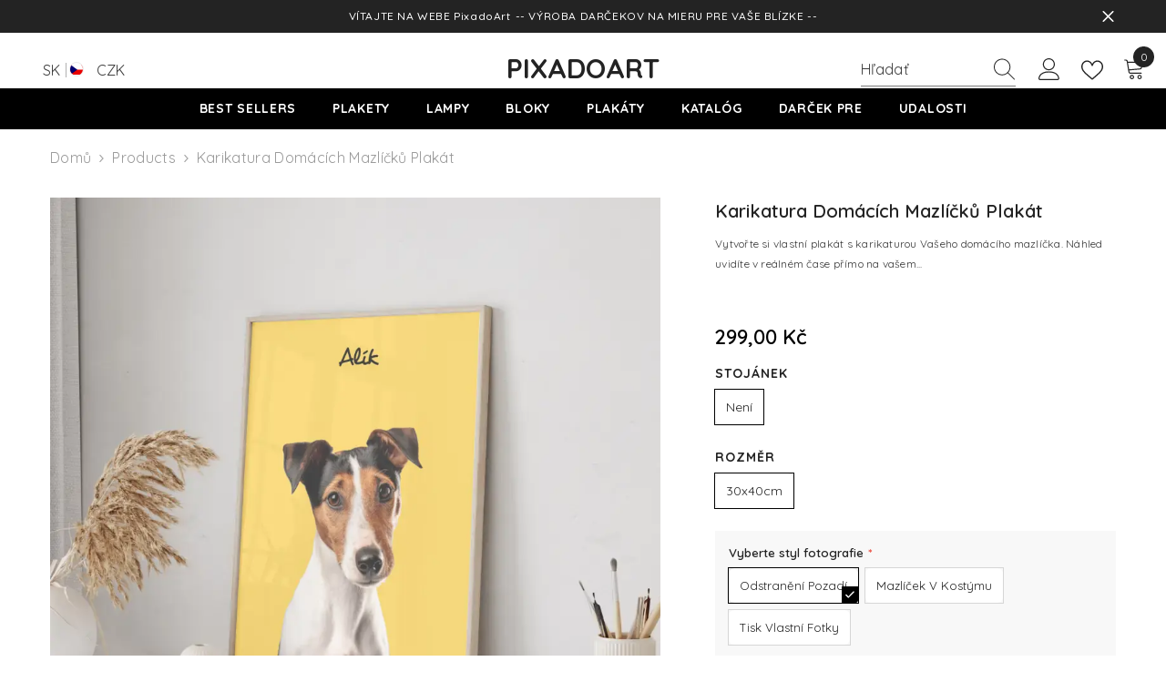

--- FILE ---
content_type: text/html; charset=utf-8
request_url: https://pixadoart.com/sk/products/karikatura-domacich-mazlicku-plakat
body_size: 85546
content:
<!doctype html><html class="no-js" lang="sk">
    <head>
        <meta charset="utf-8">
        <meta http-equiv="X-UA-Compatible" content="IE=edge">
        <meta name="viewport" content="width=device-width,initial-scale=1">
        <meta name="theme-color" content="">
        <link rel="canonical" href="https://pixadoart.com/sk/products/karikatura-domacich-mazlicku-plakat" canonical-shop-url="https://pixadoart.com/"><link rel="shortcut icon" href="//pixadoart.com/cdn/shop/files/pixado_favicon_32x32.png?v=1715395653" type="image/png"><link rel="preconnect" href="https://cdn.shopify.com" crossorigin>
        <title>Karikatura Domácích Mazlíčků Plakát  &ndash; PixadoArt</title><meta name="description" content="Vytvořte si vlastní plakát s karikaturou Vašeho domácího mazlíčka. Náhled uvidíte v reálném čase přímo na vašem monitoru.Máte oblíbenou fotografii svého domácího mazlíčka? Zvěčněte ji na desce z akrylového skla v oblíbené kreslené úpravě. Deska je také nádherným dárkovým předmětem. Udělejte radost sobě či Vašim nejbliž">

<meta property="og:site_name" content="PixadoArt">
<meta property="og:url" content="https://pixadoart.com/sk/products/karikatura-domacich-mazlicku-plakat">
<meta property="og:title" content="Karikatura Domácích Mazlíčků Plakát">
<meta property="og:type" content="product">
<meta property="og:description" content="Vytvořte si vlastní plakát s karikaturou Vašeho domácího mazlíčka. Náhled uvidíte v reálném čase přímo na vašem monitoru.Máte oblíbenou fotografii svého domácího mazlíčka? Zvěčněte ji na desce z akrylového skla v oblíbené kreslené úpravě. Deska je také nádherným dárkovým předmětem. Udělejte radost sobě či Vašim nejbliž"><meta property="og:image" content="http://pixadoart.com/cdn/shop/files/668022d459c6a_e650af5e-e744-47f2-9eee-3cdc57781eaa.webp?v=1748169545">
  <meta property="og:image:secure_url" content="https://pixadoart.com/cdn/shop/files/668022d459c6a_e650af5e-e744-47f2-9eee-3cdc57781eaa.webp?v=1748169545">
  <meta property="og:image:width" content="960">
  <meta property="og:image:height" content="959"><meta property="og:price:amount" content="299,00">
  <meta property="og:price:currency" content="CZK"><meta name="twitter:site" content="@pixadoart"><meta name="twitter:card" content="summary_large_image">
<meta name="twitter:title" content="Karikatura Domácích Mazlíčků Plakát">
<meta name="twitter:description" content="Vytvořte si vlastní plakát s karikaturou Vašeho domácího mazlíčka. Náhled uvidíte v reálném čase přímo na vašem monitoru.Máte oblíbenou fotografii svého domácího mazlíčka? Zvěčněte ji na desce z akrylového skla v oblíbené kreslené úpravě. Deska je také nádherným dárkovým předmětem. Udělejte radost sobě či Vašim nejbliž">

        <script>window.performance && window.performance.mark && window.performance.mark('shopify.content_for_header.start');</script><meta name="facebook-domain-verification" content="kj1ldskaf0pr64v55ii67gn46txw28">
<meta id="shopify-digital-wallet" name="shopify-digital-wallet" content="/58720780336/digital_wallets/dialog">
<link rel="alternate" hreflang="x-default" href="https://pixadoart.com/products/karikatura-domacich-mazlicku-plakat">
<link rel="alternate" hreflang="cs" href="https://pixadoart.com/products/karikatura-domacich-mazlicku-plakat">
<link rel="alternate" hreflang="en" href="https://pixadoart.com/en/products/karikatura-domacich-mazlicku-plakat">
<link rel="alternate" hreflang="sk" href="https://pixadoart.com/sk/products/karikatura-domacich-mazlicku-plakat">
<link rel="alternate" type="application/json+oembed" href="https://pixadoart.com/sk/products/karikatura-domacich-mazlicku-plakat.oembed">
<script async="async" src="/checkouts/internal/preloads.js?locale=sk-CZ"></script>
<script id="shopify-features" type="application/json">{"accessToken":"029cc98242da1bd442a1c7a0e187b2b0","betas":["rich-media-storefront-analytics"],"domain":"pixadoart.com","predictiveSearch":true,"shopId":58720780336,"locale":"sk"}</script>
<script>var Shopify = Shopify || {};
Shopify.shop = "fe7f4e-55.myshopify.com";
Shopify.locale = "sk";
Shopify.currency = {"active":"CZK","rate":"1.0"};
Shopify.country = "CZ";
Shopify.theme = {"name":"ella-6-6-0-theme-source","id":127502745648,"schema_name":"Ella","schema_version":"6.6.0","theme_store_id":null,"role":"main"};
Shopify.theme.handle = "null";
Shopify.theme.style = {"id":null,"handle":null};
Shopify.cdnHost = "pixadoart.com/cdn";
Shopify.routes = Shopify.routes || {};
Shopify.routes.root = "/sk/";</script>
<script type="module">!function(o){(o.Shopify=o.Shopify||{}).modules=!0}(window);</script>
<script>!function(o){function n(){var o=[];function n(){o.push(Array.prototype.slice.apply(arguments))}return n.q=o,n}var t=o.Shopify=o.Shopify||{};t.loadFeatures=n(),t.autoloadFeatures=n()}(window);</script>
<script id="shop-js-analytics" type="application/json">{"pageType":"product"}</script>
<script defer="defer" async type="module" src="//pixadoart.com/cdn/shopifycloud/shop-js/modules/v2/client.init-shop-cart-sync_BN7fPSNr.en.esm.js"></script>
<script defer="defer" async type="module" src="//pixadoart.com/cdn/shopifycloud/shop-js/modules/v2/chunk.common_Cbph3Kss.esm.js"></script>
<script defer="defer" async type="module" src="//pixadoart.com/cdn/shopifycloud/shop-js/modules/v2/chunk.modal_DKumMAJ1.esm.js"></script>
<script type="module">
  await import("//pixadoart.com/cdn/shopifycloud/shop-js/modules/v2/client.init-shop-cart-sync_BN7fPSNr.en.esm.js");
await import("//pixadoart.com/cdn/shopifycloud/shop-js/modules/v2/chunk.common_Cbph3Kss.esm.js");
await import("//pixadoart.com/cdn/shopifycloud/shop-js/modules/v2/chunk.modal_DKumMAJ1.esm.js");

  window.Shopify.SignInWithShop?.initShopCartSync?.({"fedCMEnabled":true,"windoidEnabled":true});

</script>
<script id="__st">var __st={"a":58720780336,"offset":3600,"reqid":"2a7a3f0e-bcf0-4915-ae02-75489b2961f9-1769872163","pageurl":"pixadoart.com\/sk\/products\/karikatura-domacich-mazlicku-plakat","u":"a6691e19bdc1","p":"product","rtyp":"product","rid":7496075870256};</script>
<script>window.ShopifyPaypalV4VisibilityTracking = true;</script>
<script id="captcha-bootstrap">!function(){'use strict';const t='contact',e='account',n='new_comment',o=[[t,t],['blogs',n],['comments',n],[t,'customer']],c=[[e,'customer_login'],[e,'guest_login'],[e,'recover_customer_password'],[e,'create_customer']],r=t=>t.map((([t,e])=>`form[action*='/${t}']:not([data-nocaptcha='true']) input[name='form_type'][value='${e}']`)).join(','),a=t=>()=>t?[...document.querySelectorAll(t)].map((t=>t.form)):[];function s(){const t=[...o],e=r(t);return a(e)}const i='password',u='form_key',d=['recaptcha-v3-token','g-recaptcha-response','h-captcha-response',i],f=()=>{try{return window.sessionStorage}catch{return}},m='__shopify_v',_=t=>t.elements[u];function p(t,e,n=!1){try{const o=window.sessionStorage,c=JSON.parse(o.getItem(e)),{data:r}=function(t){const{data:e,action:n}=t;return t[m]||n?{data:e,action:n}:{data:t,action:n}}(c);for(const[e,n]of Object.entries(r))t.elements[e]&&(t.elements[e].value=n);n&&o.removeItem(e)}catch(o){console.error('form repopulation failed',{error:o})}}const l='form_type',E='cptcha';function T(t){t.dataset[E]=!0}const w=window,h=w.document,L='Shopify',v='ce_forms',y='captcha';let A=!1;((t,e)=>{const n=(g='f06e6c50-85a8-45c8-87d0-21a2b65856fe',I='https://cdn.shopify.com/shopifycloud/storefront-forms-hcaptcha/ce_storefront_forms_captcha_hcaptcha.v1.5.2.iife.js',D={infoText:'Chránené testom hCaptcha',privacyText:'Súkromie',termsText:'Podmienky'},(t,e,n)=>{const o=w[L][v],c=o.bindForm;if(c)return c(t,g,e,D).then(n);var r;o.q.push([[t,g,e,D],n]),r=I,A||(h.body.append(Object.assign(h.createElement('script'),{id:'captcha-provider',async:!0,src:r})),A=!0)});var g,I,D;w[L]=w[L]||{},w[L][v]=w[L][v]||{},w[L][v].q=[],w[L][y]=w[L][y]||{},w[L][y].protect=function(t,e){n(t,void 0,e),T(t)},Object.freeze(w[L][y]),function(t,e,n,w,h,L){const[v,y,A,g]=function(t,e,n){const i=e?o:[],u=t?c:[],d=[...i,...u],f=r(d),m=r(i),_=r(d.filter((([t,e])=>n.includes(e))));return[a(f),a(m),a(_),s()]}(w,h,L),I=t=>{const e=t.target;return e instanceof HTMLFormElement?e:e&&e.form},D=t=>v().includes(t);t.addEventListener('submit',(t=>{const e=I(t);if(!e)return;const n=D(e)&&!e.dataset.hcaptchaBound&&!e.dataset.recaptchaBound,o=_(e),c=g().includes(e)&&(!o||!o.value);(n||c)&&t.preventDefault(),c&&!n&&(function(t){try{if(!f())return;!function(t){const e=f();if(!e)return;const n=_(t);if(!n)return;const o=n.value;o&&e.removeItem(o)}(t);const e=Array.from(Array(32),(()=>Math.random().toString(36)[2])).join('');!function(t,e){_(t)||t.append(Object.assign(document.createElement('input'),{type:'hidden',name:u})),t.elements[u].value=e}(t,e),function(t,e){const n=f();if(!n)return;const o=[...t.querySelectorAll(`input[type='${i}']`)].map((({name:t})=>t)),c=[...d,...o],r={};for(const[a,s]of new FormData(t).entries())c.includes(a)||(r[a]=s);n.setItem(e,JSON.stringify({[m]:1,action:t.action,data:r}))}(t,e)}catch(e){console.error('failed to persist form',e)}}(e),e.submit())}));const S=(t,e)=>{t&&!t.dataset[E]&&(n(t,e.some((e=>e===t))),T(t))};for(const o of['focusin','change'])t.addEventListener(o,(t=>{const e=I(t);D(e)&&S(e,y())}));const B=e.get('form_key'),M=e.get(l),P=B&&M;t.addEventListener('DOMContentLoaded',(()=>{const t=y();if(P)for(const e of t)e.elements[l].value===M&&p(e,B);[...new Set([...A(),...v().filter((t=>'true'===t.dataset.shopifyCaptcha))])].forEach((e=>S(e,t)))}))}(h,new URLSearchParams(w.location.search),n,t,e,['guest_login'])})(!0,!0)}();</script>
<script integrity="sha256-4kQ18oKyAcykRKYeNunJcIwy7WH5gtpwJnB7kiuLZ1E=" data-source-attribution="shopify.loadfeatures" defer="defer" src="//pixadoart.com/cdn/shopifycloud/storefront/assets/storefront/load_feature-a0a9edcb.js" crossorigin="anonymous"></script>
<script data-source-attribution="shopify.dynamic_checkout.dynamic.init">var Shopify=Shopify||{};Shopify.PaymentButton=Shopify.PaymentButton||{isStorefrontPortableWallets:!0,init:function(){window.Shopify.PaymentButton.init=function(){};var t=document.createElement("script");t.src="https://pixadoart.com/cdn/shopifycloud/portable-wallets/latest/portable-wallets.sk.js",t.type="module",document.head.appendChild(t)}};
</script>
<script data-source-attribution="shopify.dynamic_checkout.buyer_consent">
  function portableWalletsHideBuyerConsent(e){var t=document.getElementById("shopify-buyer-consent"),n=document.getElementById("shopify-subscription-policy-button");t&&n&&(t.classList.add("hidden"),t.setAttribute("aria-hidden","true"),n.removeEventListener("click",e))}function portableWalletsShowBuyerConsent(e){var t=document.getElementById("shopify-buyer-consent"),n=document.getElementById("shopify-subscription-policy-button");t&&n&&(t.classList.remove("hidden"),t.removeAttribute("aria-hidden"),n.addEventListener("click",e))}window.Shopify?.PaymentButton&&(window.Shopify.PaymentButton.hideBuyerConsent=portableWalletsHideBuyerConsent,window.Shopify.PaymentButton.showBuyerConsent=portableWalletsShowBuyerConsent);
</script>
<script data-source-attribution="shopify.dynamic_checkout.cart.bootstrap">document.addEventListener("DOMContentLoaded",(function(){function t(){return document.querySelector("shopify-accelerated-checkout-cart, shopify-accelerated-checkout")}if(t())Shopify.PaymentButton.init();else{new MutationObserver((function(e,n){t()&&(Shopify.PaymentButton.init(),n.disconnect())})).observe(document.body,{childList:!0,subtree:!0})}}));
</script>
<script id="sections-script" data-sections="header-navigation-plain,header-mobile" defer="defer" src="//pixadoart.com/cdn/shop/t/3/compiled_assets/scripts.js?v=1080"></script>
<script>window.performance && window.performance.mark && window.performance.mark('shopify.content_for_header.end');</script>
        <style>@import url('https://fonts.googleapis.com/css?family=Quicksand:300,300i,400,400i,500,500i,600,600i,700,700i,800,800i&display=swap');
                :root {
        --font-family-1: Quicksand;
        --font-family-2: Quicksand;

        /* Settings Body */--font-body-family: Quicksand;--font-body-size: 16px;--font-body-weight: 400;--body-line-height: 22px;--body-letter-spacing: .02em;

        /* Settings Heading */--font-heading-family: Quicksand;--font-heading-size: 16px;--font-heading-weight: 700;--font-heading-style: normal;--heading-line-height: 24px;--heading-letter-spacing: .05em;--heading-text-transform: uppercase;--heading-border-height: 2px;

        /* Menu Lv1 */--font-menu-lv1-family: Quicksand;--font-menu-lv1-size: 14px;--font-menu-lv1-weight: 700;--menu-lv1-line-height: 22px;--menu-lv1-letter-spacing: .05em;--menu-lv1-text-transform: uppercase;

        /* Menu Lv2 */--font-menu-lv2-family: Quicksand;--font-menu-lv2-size: 14px;--font-menu-lv2-weight: 400;--menu-lv2-line-height: 22px;--menu-lv2-letter-spacing: .02em;--menu-lv2-text-transform: capitalize;

        /* Menu Lv3 */--font-menu-lv3-family: Quicksand;--font-menu-lv3-size: 14px;--font-menu-lv3-weight: 400;--menu-lv3-line-height: 22px;--menu-lv3-letter-spacing: .02em;--menu-lv3-text-transform: capitalize;

        /* Mega Menu Lv2 */--font-mega-menu-lv2-family: Quicksand;--font-mega-menu-lv2-size: 14px;--font-mega-menu-lv2-weight: 600;--font-mega-menu-lv2-style: normal;--mega-menu-lv2-line-height: 22px;--mega-menu-lv2-letter-spacing: .02em;--mega-menu-lv2-text-transform: uppercase;

        /* Mega Menu Lv3 */--font-mega-menu-lv3-family: Quicksand;--font-mega-menu-lv3-size: 14px;--font-mega-menu-lv3-weight: 400;--mega-menu-lv3-line-height: 22px;--mega-menu-lv3-letter-spacing: .02em;--mega-menu-lv3-text-transform: capitalize;

        /* Product Card Title */--product-title-font: Quicksand;--product-title-font-size : 14px;--product-title-font-weight : 400;--product-title-line-height: 22px;--product-title-letter-spacing: .02em;--product-title-line-text : 2;--product-title-text-transform : capitalize;--product-title-margin-bottom: 12px;

        /* Product Card Vendor */--product-vendor-font: Quicksand;--product-vendor-font-size : 14px;--product-vendor-font-weight : 400;--product-vendor-font-style : normal;--product-vendor-line-height: 22px;--product-vendor-letter-spacing: .02em;--product-vendor-text-transform : uppercase;--product-vendor-margin-bottom: 0px;--product-vendor-margin-top: 0px;

        /* Product Card Price */--product-price-font: Quicksand;--product-price-font-size : 14px;--product-price-font-weight : 600;--product-price-line-height: 22px;--product-price-letter-spacing: .02em;--product-price-margin-top: 0px;--product-price-margin-bottom: 13px;

        /* Product Card Badge */--badge-font: Quicksand;--badge-font-size : 12px;--badge-font-weight : 400;--badge-text-transform : capitalize;--badge-letter-spacing: .02em;--badge-line-height: 20px;--badge-border-radius: 0px;--badge-padding-top: 0px;--badge-padding-bottom: 0px;--badge-padding-left-right: 8px;--badge-postion-top: 0px;--badge-postion-left-right: 0px;

        /* Product Quickview */
        --product-quickview-font-size : 12px; --product-quickview-line-height: 23px; --product-quickview-border-radius: 1px; --product-quickview-padding-top: 0px; --product-quickview-padding-bottom: 0px; --product-quickview-padding-left-right: 7px; --product-quickview-sold-out-product: #e95144;--product-quickview-box-shadow: none;/* Blog Card Tile */--blog-title-font: Quicksand;--blog-title-font-size : 20px; --blog-title-font-weight : 700; --blog-title-line-height: 29px; --blog-title-letter-spacing: .09om; --blog-title-text-transform : uppercase;

        /* Blog Card Info (Date, Author) */--blog-info-font: Quicksand;--blog-info-font-size : 14px; --blog-info-font-weight : 400; --blog-info-line-height: 20px; --blog-info-letter-spacing: .02em; --blog-info-text-transform : uppercase;

        /* Button 1 */--btn-1-font-family: Quicksand;--btn-1-font-size: 14px; --btn-1-font-weight: 700; --btn-1-text-transform: uppercase; --btn-1-line-height: 22px; --btn-1-letter-spacing: .05em; --btn-1-text-align: center; --btn-1-border-radius: 0px; --btn-1-border-width: 1px; --btn-1-border-style: solid; --btn-1-padding-top: 10px; --btn-1-padding-bottom: 10px; --btn-1-horizontal-length: 0px; --btn-1-vertical-length: 0px; --btn-1-blur-radius: 0px; --btn-1-spread: 0px;
        --btn-1-all-bg-opacity-hover: rgba(0, 0, 0, 0.5);--btn-1-inset: ;/* Button 2 */--btn-2-font-family: Quicksand;--btn-2-font-size: 18px; --btn-2-font-weight: 700; --btn-2-text-transform: uppercase; --btn-2-line-height: 23px; --btn-2-letter-spacing: .05em; --btn-2-text-align: right; --btn-2-border-radius: 6px; --btn-2-border-width: 1px; --btn-2-border-style: solid; --btn-2-padding-top: 20px; --btn-2-padding-bottom: 20px; --btn-2-horizontal-length: 0px; --btn-2-vertical-length: 0px; --btn-2-blur-radius: 0px; --btn-2-spread: 0px;
        --btn-2-all-bg-opacity: rgba(25, 145, 226, 0.5);--btn-2-all-bg-opacity-hover: rgba(0, 0, 0, 0.5);--btn-2-inset: ;/* Button 3 */--btn-3-font-family: Quicksand;--btn-3-font-size: 14px; --btn-3-font-weight: 700; --btn-3-text-transform: uppercase; --btn-3-line-height: 22px; --btn-3-letter-spacing: .05em; --btn-3-text-align: center; --btn-3-border-radius: 0px; --btn-3-border-width: 1px; --btn-3-border-style: solid; --btn-3-padding-top: 10px; --btn-3-padding-bottom: 10px; --btn-3-horizontal-length: 0px; --btn-3-vertical-length: 0px; --btn-3-blur-radius: 0px; --btn-3-spread: 0px;
        --btn-3-all-bg-opacity: rgba(0, 0, 0, 0.1);--btn-3-all-bg-opacity-hover: rgba(0, 0, 0, 0.1);--btn-3-inset: ;/* Footer Heading */--footer-heading-font-family: Quicksand;--footer-heading-font-size : 15px; --footer-heading-font-weight : 600; --footer-heading-line-height : 22px; --footer-heading-letter-spacing : .05em; --footer-heading-text-transform : uppercase;

        /* Footer Link */--footer-link-font-family: Quicksand;--footer-link-font-size : 12px; --footer-link-font-weight : ; --footer-link-line-height : 28px; --footer-link-letter-spacing : .02em; --footer-link-text-transform : capitalize;

        /* Page Title */--font-page-title-family: Quicksand;--font-page-title-size: 20px; --font-page-title-weight: 700; --font-page-title-style: normal; --page-title-line-height: 20px; --page-title-letter-spacing: .05em; --page-title-text-transform: uppercase;

        /* Font Product Tab Title */
        --font-tab-type-1: Quicksand; --font-tab-type-2: Quicksand;

        /* Text Size */
        --text-size-font-size : 10px; --text-size-font-weight : 400; --text-size-line-height : 22px; --text-size-letter-spacing : 0; --text-size-text-transform : uppercase; --text-size-color : #787878;

        /* Font Weight */
        --font-weight-normal: 400; --font-weight-medium: 500; --font-weight-semibold: 600; --font-weight-bold: 700; --font-weight-bolder: 800; --font-weight-black: 900;

        /* Radio Button */
        --form-label-checkbox-before-bg: #fff; --form-label-checkbox-before-border: #cecece; --form-label-checkbox-before-bg-checked: #000;

        /* Conatiner */
        --body-custom-width-container: 1600px;

        /* Layout Boxed */
        --color-background-layout-boxed: #f8f8f8;/* Arrow */
        --position-horizontal-slick-arrow: 0;

        /* General Color*/
        --color-text: #232323; --color-text2: #969696; --color-global: #232323; --color-white: #FFFFFF; --color-grey: #868686; --color-black: #202020; --color-base-text-rgb: 35, 35, 35; --color-base-text2-rgb: 150, 150, 150; --color-background: #ffffff; --color-background-rgb: 255, 255, 255; --color-background-overylay: rgba(255, 255, 255, 0.9); --color-base-accent-text: ; --color-base-accent-1: ; --color-base-accent-2: ; --color-link: #232323; --color-link-hover: #232323; --color-error: #D93333; --color-error-bg: #FCEEEE; --color-success: #5A5A5A; --color-success-bg: #DFF0D8; --color-info: #202020; --color-info-bg: #FFF2DD; --color-link-underline: rgba(35, 35, 35, 0.5); --color-breadcrumb: #999999; --colors-breadcrumb-hover: #232323;--colors-breadcrumb-active: #999999; --border-global: #e6e6e6; --bg-global: #fafafa; --bg-planceholder: #fafafa; --color-warning: #fff; --bg-warning: #e0b252; --color-background-10 : #e9e9e9; --color-background-20 : #d3d3d3; --color-background-30 : #bdbdbd; --color-background-50 : #919191; --color-background-global : #919191;

        /* Arrow Color */
        --arrow-color: #323232; --arrow-background-color: #fff; --arrow-border-color: #ccc;--arrow-color-hover: #323232;--arrow-background-color-hover: #f8f8f8;--arrow-border-color-hover: #f8f8f8;--arrow-width: 35px;--arrow-height: 35px;--arrow-size: px;--arrow-size-icon: 17px;--arrow-border-radius: 50%;--arrow-border-width: 1px;--arrow-width-half: -17px;

        /* Pagination Color */
        --pagination-item-color: #3c3c3c; --pagination-item-color-active: #3c3c3c; --pagination-item-bg-color: #fff;--pagination-item-bg-color-active: #fff;--pagination-item-border-color: #fff;--pagination-item-border-color-active: #ffffff;--pagination-arrow-color: #3c3c3c;--pagination-arrow-color-active: #3c3c3c;--pagination-arrow-bg-color: #fff;--pagination-arrow-bg-color-active: #fff;--pagination-arrow-border-color: #fff;--pagination-arrow-border-color-active: #fff;

        /* Dots Color */
        --dots-color: transparent;--dots-border-color: #323232;--dots-color-active: #323232;--dots-border-color-active: #323232;--dots-style2-background-opacity: #00000050;--dots-width: 12px;--dots-height: 12px;

        /* Button Color */
        --btn-1-color: #FFFFFF;--btn-1-bg: #232323;--btn-1-border: #232323;--btn-1-color-hover: #232323;--btn-1-bg-hover: #ffffff;--btn-1-border-hover: #232323;
        --btn-2-color: #232323;--btn-2-bg: #FFFFFF;--btn-2-border: #727272;--btn-2-color-hover: #FFFFFF;--btn-2-bg-hover: #232323;--btn-2-border-hover: #232323;
        --btn-3-color: #FFFFFF;--btn-3-bg: #e9514b;--btn-3-border: #e9514b;--btn-3-color-hover: #ffffff;--btn-3-bg-hover: #e9514b;--btn-3-border-hover: #e9514b;
        --anchor-transition: all ease .3s;--bg-white: #ffffff;--bg-black: #000000;--bg-grey: #808080;--icon: var(--color-text);--text-cart: #3c3c3c;--duration-short: 100ms;--duration-default: 350ms;--duration-long: 500ms;--form-input-bg: #ffffff;--form-input-border: #c7c7c7;--form-input-color: #232323;--form-input-placeholder: #868686;--form-label: #232323;

        --new-badge-color: #232323;--new-badge-bg: #FFFFFF;--sale-badge-color: #ffffff;--sale-badge-bg: #e95144;--sold-out-badge-color: #ffffff;--sold-out-badge-bg: #c1c1c1;--custom-badge-color: #ffffff;--custom-badge-bg: #ffbb49;--bundle-badge-color: #ffffff;--bundle-badge-bg: #232323;
        
        --product-title-color : #232323;--product-title-color-hover : #232323;--product-vendor-color : #969696;--product-price-color : #232323;--product-sale-price-color : #e95144;--product-compare-price-color : #969696;--product-review-full-color : #000000;--product-review-empty-color : #A4A4A4;--product-countdown-color : #c12e48;--product-countdown-bg-color : #ffffff;

        --product-swatch-border : #cbcbcb;--product-swatch-border-active : #232323;--product-swatch-width : 40px;--product-swatch-height : 40px;--product-swatch-border-radius : 0px;--product-swatch-color-width : 40px;--product-swatch-color-height : 40px;--product-swatch-color-border-radius : 20px;

        --product-wishlist-color : #000000;--product-wishlist-bg : #ffffff;--product-wishlist-border : transparent;--product-wishlist-color-added : #ffffff;--product-wishlist-bg-added : #000000;--product-wishlist-border-added : transparent;--product-compare-color : #000000;--product-compare-bg : #FFFFFF;--product-compare-color-added : #D12442; --product-compare-bg-added : #FFFFFF; --product-hot-stock-text-color : #d62828; --product-quick-view-color : #000000; --product-cart-image-fit : contain; --product-title-variant-font-size: 16px;--product-quick-view-bg : #FFFFFF;--product-quick-view-bg-above-button: rgba(255, 255, 255, 0.7);--product-quick-view-color-hover : #FFFFFF;--product-quick-view-bg-hover : #000000;--product-action-color : #232323;--product-action-bg : #ffffff;--product-action-border : #000000;--product-action-color-hover : #FFFFFF;--product-action-bg-hover : #232323;--product-action-border-hover : #232323;

        /* Multilevel Category Filter */
        --color-label-multiLevel-categories: #232323;--bg-label-multiLevel-categories: #fff;--color-button-multiLevel-categories: #fff;--bg-button-multiLevel-categories: #ff8b21;--border-button-multiLevel-categories: transparent;--hover-color-button-multiLevel-categories: #fff;--hover-bg-button-multiLevel-categories: #ff8b21;--free-shipping-height : 10px;--free-shipping-border-radius : 20px;--free-shipping-color : #727272; --free-shipping-bg : #ededed;--free-shipping-bg-1: #e95144;--free-shipping-bg-2: #ffc206;--free-shipping-bg-3: #69c69c;--free-shipping-bg-4: #69c69c; --free-shipping-min-height : 20.0px;--w-product-swatch-custom: 30px;--h-product-swatch-custom: 30px;--w-product-swatch-custom-mb: 20px;--h-product-swatch-custom-mb: 20px;--font-size-product-swatch-more: 12px;--swatch-border : #cbcbcb;--swatch-border-active : #232323;

        --variant-size: #232323;--variant-size-border: #e7e7e7;--variant-size-bg: #ffffff;--variant-size-hover: #ffffff;--variant-size-border-hover: #232323;--variant-size-bg-hover: #232323;--variant-bg : #ffffff; --variant-color : #232323; --variant-bg-active : #ffffff; --variant-color-active : #232323;

        --fontsize-text-social: 12px;
        --page-content-distance: 64px;--sidebar-content-distance: 40px;--button-transition-ease: cubic-bezier(.25,.46,.45,.94);

        /* Loading Spinner Color */
        --spinner-top-color: #fc0; --spinner-right-color: #4dd4c6; --spinner-bottom-color: #f00; --spinner-left-color: #f6f6f6;

        /* Product Card Marquee */
        --product-marquee-background-color: ;--product-marquee-text-color: #FFFFFF;--product-marquee-text-size: 14px;--product-marquee-text-mobile-size: 14px;--product-marquee-text-weight: 400;--product-marquee-text-transform: none;--product-marquee-text-style: italic;--product-marquee-speed: ; --product-marquee-line-height: calc(var(--product-marquee-text-mobile-size) * 1.5);
    }
</style>
        <link href="//pixadoart.com/cdn/shop/t/3/assets/base.css?v=107096711182053715761713965656" rel="stylesheet" type="text/css" media="all" />
<link href="//pixadoart.com/cdn/shop/t/3/assets/animated.css?v=91884483947907798981713965656" rel="stylesheet" type="text/css" media="all" />
<link href="//pixadoart.com/cdn/shop/t/3/assets/component-card.css?v=460838883299639221713965657" rel="stylesheet" type="text/css" media="all" />
<link href="//pixadoart.com/cdn/shop/t/3/assets/component-loading-overlay.css?v=23413779889692260311713965657" rel="stylesheet" type="text/css" media="all" />
<link href="//pixadoart.com/cdn/shop/t/3/assets/component-loading-banner.css?v=69637437721896006051713965657" rel="stylesheet" type="text/css" media="all" />
<link href="//pixadoart.com/cdn/shop/t/3/assets/component-quick-cart.css?v=90055279406307231311713965658" rel="stylesheet" type="text/css" media="all" />
<link rel="stylesheet" href="//pixadoart.com/cdn/shop/t/3/assets/vendor.css?v=164616260963476715651713965659" media="print" onload="this.media='all'">
<noscript><link href="//pixadoart.com/cdn/shop/t/3/assets/vendor.css?v=164616260963476715651713965659" rel="stylesheet" type="text/css" media="all" /></noscript>



<link href="//pixadoart.com/cdn/shop/t/3/assets/component-predictive-search.css?v=110628222596022886011713965658" rel="stylesheet" type="text/css" media="all" />
<link rel="stylesheet" href="//pixadoart.com/cdn/shop/t/3/assets/component-newsletter.css?v=111617043413587308161713965658" media="print" onload="this.media='all'">
<link rel="stylesheet" href="//pixadoart.com/cdn/shop/t/3/assets/component-slider.css?v=37888473738646685221713965658" media="print" onload="this.media='all'">
<link rel="stylesheet" href="//pixadoart.com/cdn/shop/t/3/assets/component-list-social.css?v=102044711114163579551713965657" media="print" onload="this.media='all'"><noscript><link href="//pixadoart.com/cdn/shop/t/3/assets/component-newsletter.css?v=111617043413587308161713965658" rel="stylesheet" type="text/css" media="all" /></noscript>
<noscript><link href="//pixadoart.com/cdn/shop/t/3/assets/component-slider.css?v=37888473738646685221713965658" rel="stylesheet" type="text/css" media="all" /></noscript>
<noscript><link href="//pixadoart.com/cdn/shop/t/3/assets/component-list-social.css?v=102044711114163579551713965657" rel="stylesheet" type="text/css" media="all" /></noscript>

<style type="text/css">
	.nav-title-mobile {display: none;}.list-menu--disclosure{display: none;position: absolute;min-width: 100%;width: 22rem;background-color: var(--bg-white);box-shadow: 0 1px 4px 0 rgb(0 0 0 / 15%);padding: 5px 0 5px 20px;opacity: 0;visibility: visible;pointer-events: none;transition: opacity var(--duration-default) ease, transform var(--duration-default) ease;}.list-menu--disclosure-2{margin-left: calc(100% - 15px);z-index: 2;top: -5px;}.list-menu--disclosure:focus {outline: none;}.list-menu--disclosure.localization-selector {max-height: 18rem;overflow: auto;width: 10rem;padding: 0.5rem;}.js menu-drawer > details > summary::before, .js menu-drawer > details[open]:not(.menu-opening) > summary::before {content: '';position: absolute;cursor: default;width: 100%;height: calc(100vh - 100%);height: calc(var(--viewport-height, 100vh) - (var(--header-bottom-position, 100%)));top: 100%;left: 0;background: var(--color-foreground-50);opacity: 0;visibility: hidden;z-index: 2;transition: opacity var(--duration-default) ease,visibility var(--duration-default) ease;}menu-drawer > details[open] > summary::before {visibility: visible;opacity: 1;}.menu-drawer {position: absolute;transform: translateX(-100%);visibility: hidden;z-index: 3;left: 0;top: 100%;width: 100%;max-width: calc(100vw - 4rem);padding: 0;border: 0.1rem solid var(--color-background-10);border-left: 0;border-bottom: 0;background-color: var(--bg-white);overflow-x: hidden;}.js .menu-drawer {height: calc(100vh - 100%);height: calc(var(--viewport-height, 100vh) - (var(--header-bottom-position, 100%)));}.js details[open] > .menu-drawer, .js details[open] > .menu-drawer__submenu {transition: transform var(--duration-default) ease, visibility var(--duration-default) ease;}.no-js details[open] > .menu-drawer, .js details[open].menu-opening > .menu-drawer, details[open].menu-opening > .menu-drawer__submenu {transform: translateX(0);visibility: visible;}@media screen and (min-width: 750px) {.menu-drawer {width: 40rem;}.no-js .menu-drawer {height: auto;}}.menu-drawer__inner-container {position: relative;height: 100%;}.menu-drawer__navigation-container {display: grid;grid-template-rows: 1fr auto;align-content: space-between;overflow-y: auto;height: 100%;}.menu-drawer__navigation {padding: 0 0 5.6rem 0;}.menu-drawer__inner-submenu {height: 100%;overflow-x: hidden;overflow-y: auto;}.no-js .menu-drawer__navigation {padding: 0;}.js .menu-drawer__menu li {width: 100%;border-bottom: 1px solid #e6e6e6;overflow: hidden;}.menu-drawer__menu-item{line-height: var(--body-line-height);letter-spacing: var(--body-letter-spacing);padding: 10px 20px 10px 15px;cursor: pointer;display: flex;align-items: center;justify-content: space-between;}.menu-drawer__menu-item .label{display: inline-block;vertical-align: middle;font-size: calc(var(--font-body-size) - 4px);font-weight: var(--font-weight-normal);letter-spacing: var(--body-letter-spacing);height: 20px;line-height: 20px;margin: 0 0 0 10px;padding: 0 5px;text-transform: uppercase;text-align: center;position: relative;}.menu-drawer__menu-item .label:before{content: "";position: absolute;border: 5px solid transparent;top: 50%;left: -9px;transform: translateY(-50%);}.menu-drawer__menu-item > .icon{width: 24px;height: 24px;margin: 0 10px 0 0;}.menu-drawer__menu-item > .symbol {position: absolute;right: 20px;top: 50%;transform: translateY(-50%);display: flex;align-items: center;justify-content: center;font-size: 0;pointer-events: none;}.menu-drawer__menu-item > .symbol .icon{width: 14px;height: 14px;opacity: .6;}.menu-mobile-icon .menu-drawer__menu-item{justify-content: flex-start;}.no-js .menu-drawer .menu-drawer__menu-item > .symbol {display: none;}.js .menu-drawer__submenu {position: absolute;top: 0;width: 100%;bottom: 0;left: 0;background-color: var(--bg-white);z-index: 1;transform: translateX(100%);visibility: hidden;}.js .menu-drawer__submenu .menu-drawer__submenu {overflow-y: auto;}.menu-drawer__close-button {display: block;width: 100%;padding: 10px 15px;background-color: transparent;border: none;background: #f6f8f9;position: relative;}.menu-drawer__close-button .symbol{position: absolute;top: auto;left: 20px;width: auto;height: 22px;z-index: 10;display: flex;align-items: center;justify-content: center;font-size: 0;pointer-events: none;}.menu-drawer__close-button .icon {display: inline-block;vertical-align: middle;width: 18px;height: 18px;transform: rotate(180deg);}.menu-drawer__close-button .text{max-width: calc(100% - 50px);white-space: nowrap;overflow: hidden;text-overflow: ellipsis;display: inline-block;vertical-align: top;width: 100%;margin: 0 auto;}.no-js .menu-drawer__close-button {display: none;}.menu-drawer__utility-links {padding: 2rem;}.menu-drawer__account {display: inline-flex;align-items: center;text-decoration: none;padding: 1.2rem;margin-left: -1.2rem;font-size: 1.4rem;}.menu-drawer__account .icon-account {height: 2rem;width: 2rem;margin-right: 1rem;}.menu-drawer .list-social {justify-content: flex-start;margin-left: -1.25rem;margin-top: 2rem;}.menu-drawer .list-social:empty {display: none;}.menu-drawer .list-social__link {padding: 1.3rem 1.25rem;}

	/* Style General */
	.d-block{display: block}.d-inline-block{display: inline-block}.d-flex{display: flex}.d-none {display: none}.d-grid{display: grid}.ver-alg-mid {vertical-align: middle}.ver-alg-top{vertical-align: top}
	.flex-jc-start{justify-content:flex-start}.flex-jc-end{justify-content:flex-end}.flex-jc-center{justify-content:center}.flex-jc-between{justify-content:space-between}.flex-jc-stretch{justify-content:stretch}.flex-align-start{align-items: flex-start}.flex-align-center{align-items: center}.flex-align-end{align-items: flex-end}.flex-align-stretch{align-items:stretch}.flex-wrap{flex-wrap: wrap}.flex-nowrap{flex-wrap: nowrap}.fd-row{flex-direction:row}.fd-row-reverse{flex-direction:row-reverse}.fd-column{flex-direction:column}.fd-column-reverse{flex-direction:column-reverse}.fg-0{flex-grow:0}.fs-0{flex-shrink:0}.gap-15{gap:15px}.gap-30{gap:30px}.gap-col-30{column-gap:30px}
	.p-relative{position:relative}.p-absolute{position:absolute}.p-static{position:static}.p-fixed{position:fixed;}
	.zi-1{z-index:1}.zi-2{z-index:2}.zi-3{z-index:3}.zi-5{z-index:5}.zi-6{z-index:6}.zi-7{z-index:7}.zi-9{z-index:9}.zi-10{z-index:10}.zi-99{z-index:99} .zi-100{z-index:100} .zi-101{z-index:101}
	.top-0{top:0}.top-100{top:100%}.top-auto{top:auto}.left-0{left:0}.left-auto{left:auto}.right-0{right:0}.right-auto{right:auto}.bottom-0{bottom:0}
	.middle-y{top:50%;transform:translateY(-50%)}.middle-x{left:50%;transform:translateX(-50%)}
	.opacity-0{opacity:0}.opacity-1{opacity:1}
	.o-hidden{overflow:hidden}.o-visible{overflow:visible}.o-unset{overflow:unset}.o-x-hidden{overflow-x:hidden}.o-y-auto{overflow-y:auto;}
	.pt-0{padding-top:0}.pt-2{padding-top:2px}.pt-5{padding-top:5px}.pt-10{padding-top:10px}.pt-10-imp{padding-top:10px !important}.pt-12{padding-top:12px}.pt-16{padding-top:16px}.pt-20{padding-top:20px}.pt-24{padding-top:24px}.pt-30{padding-top:30px}.pt-32{padding-top:32px}.pt-36{padding-top:36px}.pt-48{padding-top:48px}.pb-0{padding-bottom:0}.pb-5{padding-bottom:5px}.pb-10{padding-bottom:10px}.pb-10-imp{padding-bottom:10px !important}.pb-12{padding-bottom:12px}.pb-15{padding-bottom:15px}.pb-16{padding-bottom:16px}.pb-18{padding-bottom:18px}.pb-20{padding-bottom:20px}.pb-24{padding-bottom:24px}.pb-32{padding-bottom:32px}.pb-40{padding-bottom:40px}.pb-48{padding-bottom:48px}.pb-50{padding-bottom:50px}.pb-80{padding-bottom:80px}.pb-84{padding-bottom:84px}.pr-0{padding-right:0}.pr-5{padding-right: 5px}.pr-10{padding-right:10px}.pr-20{padding-right:20px}.pr-24{padding-right:24px}.pr-30{padding-right:30px}.pr-36{padding-right:36px}.pr-80{padding-right:80px}.pl-0{padding-left:0}.pl-12{padding-left:12px}.pl-20{padding-left:20px}.pl-24{padding-left:24px}.pl-36{padding-left:36px}.pl-48{padding-left:48px}.pl-52{padding-left:52px}.pl-80{padding-left:80px}.p-zero{padding:0}
	.m-lr-auto{margin:0 auto}.m-zero{margin:0}.ml-auto{margin-left:auto}.ml-0{margin-left:0}.ml-5{margin-left:5px}.ml-15{margin-left:15px}.ml-20{margin-left:20px}.ml-30{margin-left:30px}.mr-auto{margin-right:auto}.mr-0{margin-right:0}.mr-5{margin-right:5px}.mr-10{margin-right:10px}.mr-20{margin-right:20px}.mr-30{margin-right:30px}.mt-0{margin-top: 0}.mt-10{margin-top: 10px}.mt-15{margin-top: 15px}.mt-20{margin-top: 20px}.mt-25{margin-top: 25px}.mt-30{margin-top: 30px}.mt-40{margin-top: 40px}.mt-45{margin-top: 45px}.mb-0{margin-bottom: 0}.mb-5{margin-bottom: 5px}.mb-10{margin-bottom: 10px}.mb-15{margin-bottom: 15px}.mb-18{margin-bottom: 18px}.mb-20{margin-bottom: 20px}.mb-30{margin-bottom: 30px}
	.h-0{height:0}.h-100{height:100%}.h-100v{height:100vh}.h-auto{height:auto}.mah-100{max-height:100%}.mih-15{min-height: 15px}.mih-none{min-height: unset}.lih-15{line-height: 15px}
	.w-50pc{width:50%}.w-100{width:100%}.w-100v{width:100vw}.maw-100{max-width:100%}.maw-300{max-width:300px}.maw-480{max-width: 480px}.maw-780{max-width: 780px}.w-auto{width:auto}.minw-auto{min-width: auto}.min-w-100{min-width: 100px}
	.float-l{float:left}.float-r{float:right}
	.b-zero{border:none}.br-50p{border-radius:50%}.br-zero{border-radius:0}.br-2{border-radius:2px}.bg-none{background: none}
	.stroke-w-0{stroke-width: 0px}.stroke-w-1h{stroke-width: 0.5px}.stroke-w-1{stroke-width: 1px}.stroke-w-3{stroke-width: 3px}.stroke-w-5{stroke-width: 5px}.stroke-w-7 {stroke-width: 7px}.stroke-w-10 {stroke-width: 10px}.stroke-w-12 {stroke-width: 12px}.stroke-w-15 {stroke-width: 15px}.stroke-w-20 {stroke-width: 20px}.stroke-w-25 {stroke-width: 25px}.stroke-w-30{stroke-width: 30px}.stroke-w-32 {stroke-width: 32px}.stroke-w-40 {stroke-width: 40px}
	.w-21{width: 21px}.w-23{width: 23px}.w-24{width: 24px}.h-22{height: 22px}.h-23{height: 23px}.h-24{height: 24px}.w-h-16{width: 16px;height: 16px}.w-h-17{width: 17px;height: 17px}.w-h-18 {width: 18px;height: 18px}.w-h-19{width: 19px;height: 19px}.w-h-20 {width: 20px;height: 20px}.w-h-21{width: 21px;height: 21px}.w-h-22 {width: 22px;height: 22px}.w-h-23{width: 23px;height: 23px}.w-h-24 {width: 24px;height: 24px}.w-h-25 {width: 25px;height: 25px}.w-h-26 {width: 26px;height: 26px}.w-h-27 {width: 27px;height: 27px}.w-h-28 {width: 28px;height: 28px}.w-h-29 {width: 29px;height: 29px}.w-h-30 {width: 30px;height: 30px}.w-h-31 {width: 31px;height: 31px}.w-h-32 {width: 32px;height: 32px}.w-h-33 {width: 33px;height: 33px}.w-h-34 {width: 34px;height: 34px}.w-h-35 {width: 35px;height: 35px}.w-h-36 {width: 36px;height: 36px}.w-h-37 {width: 37px;height: 37px}
	.txt-d-none{text-decoration:none}.txt-d-underline{text-decoration:underline}.txt-u-o-1{text-underline-offset: 1px}.txt-u-o-2{text-underline-offset: 2px}.txt-u-o-3{text-underline-offset: 3px}.txt-u-o-4{text-underline-offset: 4px}.txt-u-o-5{text-underline-offset: 5px}.txt-u-o-6{text-underline-offset: 6px}.txt-u-o-8{text-underline-offset: 8px}.txt-u-o-12{text-underline-offset: 12px}.txt-t-up{text-transform:uppercase}.txt-t-cap{text-transform:capitalize}
	.ft-0{font-size: 0}.ft-16{font-size: 16px}.ls-0{letter-spacing: 0}.ls-02{letter-spacing: 0.2em}.ls-05{letter-spacing: 0.5em}.ft-i{font-style: italic}
	.button-effect svg{transition: 0.3s}.button-effect:hover svg{transform: rotate(180deg)}
	.icon-effect:hover svg {transform: scale(1.15)}.icon-effect:hover .icon-search-1 {transform: rotate(-90deg) scale(1.15)}
	.link-effect > span:after, .link-effect > .text__icon:after{content: "";position: absolute;bottom: -2px;left: 0;height: 1px;width: 100%;transform: scaleX(0);transition: transform var(--duration-default) ease-out;transform-origin: right}
	.link-effect > .text__icon:after{ bottom: 0 }
	.link-effect > span:hover:after, .link-effect > .text__icon:hover:after{transform: scaleX(1);transform-origin: left}
	@media (min-width: 1025px){
		.pl-lg-80{padding-left:80px}.pr-lg-80{padding-right:80px}
	}
</style>
        <script src="//pixadoart.com/cdn/shop/t/3/assets/vendor.js?v=37601539231953232631713965659" type="text/javascript"></script>
<script src="//pixadoart.com/cdn/shop/t/3/assets/global.js?v=135695659275536672501713965658" type="text/javascript"></script>
<script src="//pixadoart.com/cdn/shop/t/3/assets/lazysizes.min.js?v=122719776364282065531713965659" type="text/javascript"></script>
<!-- <script src="//pixadoart.com/cdn/shop/t/3/assets/menu.js?v=49849284315874639661713965659" type="text/javascript"></script> --><script src="//pixadoart.com/cdn/shop/t/3/assets/predictive-search.js?v=65687679455101800451713965659" defer="defer"></script>

<script>
    window.lazySizesConfig = window.lazySizesConfig || {};
    lazySizesConfig.loadMode = 1;
    window.lazySizesConfig.init = false;
    lazySizes.init();

    window.rtl_slick = false;
    window.mobile_menu = 'default';
    window.money_format = '{{amount_with_comma_separator}} Kč';
    window.shop_currency = 'CZK';
    window.currencySymbol ="Kč";
    window.show_multiple_currencies = false;
    window.routes = {
        root: '/sk',
        cart: '/sk/cart',
        cart_add_url: '/sk/cart/add',
        cart_change_url: '/sk/cart/change',
        cart_update_url: '/sk/cart/update',
        collection_all: '/sk/collections/all',
        predictive_search_url: '/sk/search/suggest',
        search_url: '/sk/search'
    }; 
    window.button_load_more = {
        default: `Zobrazit více`,
        loading: `Loading...`,
        view_all: `View All Collection`,
        no_more: `No More Product`
    };
    window.after_add_to_cart = {
        type: 'cart',
        message: `is added to your shopping cart.`
    };
    window.variant_image_group_quick_view = false;
    window.quick_view = {
        show: false,
        show_mb: true
    };
    window.quick_shop = {
        show: false,
        see_details: `View Full Details`,
    };
    window.quick_cart = {
        show: false
    };
    window.cartStrings = {
        error: `There was an error pri updating your cart. Please try again.`,
        quantityError: `Môžete len pridať [quantity] of this item to your cart.`,
        addProductOutQuantity: `Môžeš only pridať [maxQuantity] z tohto produktu do vášho košíka`,
        addProductOutQuantity2: `The quantity of this product is insufficient.`,
        cartErrorMessage: `Translation missing: sk.sections.cart.cart_quantity_error_prefix`,
        soldoutText: `sold out`,
        alreadyText: `all`,
        items: `items`,
        item: `item`,
    };
    window.variantStrings = {
        addToCart: `Pridať do košíka`,
        addingToCart: `Adding to cart...`,
        addedToCart: `Added to cart`,
        submit: `Submit`,
        soldOut: `Sold out`,
        unavailable: `Unavailable`,
        soldOut_message: `Tento variant is sold out!`,
        unavailable_message: `Tento variant is unavailable!`,
        addToCart_message: `You must select at least one products to add!`,
        select: `Select Options`,
        preOrder: `Pre-Order`,
        add: `Add`,
        unavailable_with_option: `[value] (Unavailable)`,
        hide_variants_unavailable: false
    };
    window.inventory_text = {
        hotStock: `Hurry up! only [inventory] left`,
        hotStock2: `Please hurry! Only [inventory] left in stock`,
        warningQuantity: `Maximum quantity: [inventory]`,
        inStock: `In Stock`,
        outOfStock: `Out Of Stock`,
        manyInStock: `Many In Stock`,
        show_options: `Show Variants`,
        hide_options: `Hide Variants`,
        adding : `Adding`,
        thank_you : `Thank You`,
        add_more : `Add More`,
        cart_feedback : `Added`
    };
    
        
            window.free_shipping_price = 2500;
        
        window.free_shipping_text = {
            free_shipping_message: `Doprava zadarmo pre objednávky nad`,
            free_shipping_message_1: `Teraz máte dopravu zadarmo!`,
            free_shipping_message_2:`Zostáva iba`,
            free_shipping_message_3: `k`,
            free_shipping_message_4: `doprave zadarmo`,
            free_shipping_1: `Free`,
            free_shipping_2: `TBD`
        };
    
    
        window.notify_me = {
            show: true,
            mail: `example@domain.com`,
            subject: `Out Of Stock Notification from Halothemes Store`,
            label: `Shopify`,
            success: `Thanks! We&#39;ve received your request and will respond shortly when this product / variant becomes available!`,
            error: `Please use a valid email address, such as john@example.com.`,
            button: `Notify me`
        };
    
    
    window.compare = {
        show: false,
        add: `Add To Compare`,
        added: `Added To Compare`,
        message: `You must select at least two products to compare!`
    };
    window.wishlist = {
        show: true,
        add: `Add to wishlist`,
        added: `Added to wishlist`,
        empty: `No product is added to your wishlist`,
        continue_shopping: `Pokračovať v nákupe`
    };
    window.pagination = {
        style: 1,
        next: `Next`,
        prev: `Prev`
    }
    window.review = {
        show: false,
        show_quick_view: true
    };
    window.countdown = {
        text: `Limited-Time Offers, End in:`,
        day: `D`,
        hour: `H`,
        min: `M`,
        sec: `S`,
        day_2: `Days`,
        hour_2: `Hours`,
        min_2: `Mins`,
        sec_2: `Secs`,
        days: `Days`,
        hours: `Hours`,
        mins: `Mins`,
        secs: `Secs`,
        d: `d`,
        h: `h`,
        m: `m`,
        s: `s`
    };
    window.customer_view = {
        text: `[number] customers are viewing this product`
    };

    
        window.arrows = {
            icon_next: `<button type="button" class="slick-next" aria-label="Next" role="button"><svg role="img" xmlns="http://www.w3.org/2000/svg" viewBox="0 0 24 24"><path d="M 7.75 1.34375 L 6.25 2.65625 L 14.65625 12 L 6.25 21.34375 L 7.75 22.65625 L 16.75 12.65625 L 17.34375 12 L 16.75 11.34375 Z"></path></svg></button>`,
            icon_prev: `<button type="button" class="slick-prev" aria-label="Previous" role="button"><svg role="img" xmlns="http://www.w3.org/2000/svg" viewBox="0 0 24 24"><path d="M 7.75 1.34375 L 6.25 2.65625 L 14.65625 12 L 6.25 21.34375 L 7.75 22.65625 L 16.75 12.65625 L 17.34375 12 L 16.75 11.34375 Z"></path></svg></button>`
        }
    

    window.dynamic_browser_title = {
        show: true,
        text: 'Vráť sa ⚡'
    };
    
    window.show_more_btn_text = {
        show_more: `Zobrazit více`,
        show_less: `Show Less`,
        show_all: `Show All`,
    };

    function getCookie(cname) {
        let name = cname + "=";
        let decodedCookie = decodeURIComponent(document.cookie);
        let ca = decodedCookie.split(';');
        for(let i = 0; i <ca.length; i++) {
          let c = ca[i];
          while (c.charAt(0) == ' ') {
            c = c.substring(1);
          }
          if (c.indexOf(name) == 0) {
            return c.substring(name.length, c.length);
          }
        }
        return "";
    }
    
    const cookieAnnouncemenClosed = getCookie('announcement');
    window.announcementClosed = cookieAnnouncemenClosed === 'closed'
</script>

        <script>document.documentElement.className = document.documentElement.className.replace('no-js', 'js');</script><link href="//pixadoart.com/cdn/shop/t/3/assets/teeinblue-custom.css?v=165159061787092173271718613740" rel="stylesheet" type="text/css" media="all" />
      <script type="text/javascript">
        teeinblue = {
        	gallerySelector: '.productView-images-wrapper',
        	formSelector: 'product-form form',
        	atcSubmitSelector: '.product-form__buttons button.product-form__submit',
        	cartContainerSelectors: ['.previewCartList','.cart-list'],
        	cartItemWrapperSelectors: ['.previewCartList .previewCartItem','.cart-list .cart-item'],
        };
      </script>
      <!-- Tanganica pixel --><script>(function(w,d,s,l,i){w[l]=w[l]||[];w[l].push({'gtm.start':new Date().getTime(),event:'gtm.js'});var f=d.getElementsByTagName(s)[0],j=d.createElement(s),dl=l!='dataLayer'?'&l='+l:'';j.async=true;j.src='https://www.googletagmanager.com/gtm.js?id='+i+dl;f.parentNode.insertBefore(j,f);})(window,document,'script','dataLayer','GTM-TRS5RSN');</script><!-- End Tanganica pixel -->
    <!-- BEGIN app block: shopify://apps/klaviyo-email-marketing-sms/blocks/klaviyo-onsite-embed/2632fe16-c075-4321-a88b-50b567f42507 -->












  <script async src="https://static.klaviyo.com/onsite/js/X3JAXJ/klaviyo.js?company_id=X3JAXJ"></script>
  <script>!function(){if(!window.klaviyo){window._klOnsite=window._klOnsite||[];try{window.klaviyo=new Proxy({},{get:function(n,i){return"push"===i?function(){var n;(n=window._klOnsite).push.apply(n,arguments)}:function(){for(var n=arguments.length,o=new Array(n),w=0;w<n;w++)o[w]=arguments[w];var t="function"==typeof o[o.length-1]?o.pop():void 0,e=new Promise((function(n){window._klOnsite.push([i].concat(o,[function(i){t&&t(i),n(i)}]))}));return e}}})}catch(n){window.klaviyo=window.klaviyo||[],window.klaviyo.push=function(){var n;(n=window._klOnsite).push.apply(n,arguments)}}}}();</script>

  
    <script id="viewed_product">
      if (item == null) {
        var _learnq = _learnq || [];

        var MetafieldReviews = null
        var MetafieldYotpoRating = null
        var MetafieldYotpoCount = null
        var MetafieldLooxRating = null
        var MetafieldLooxCount = null
        var okendoProduct = null
        var okendoProductReviewCount = null
        var okendoProductReviewAverageValue = null
        try {
          // The following fields are used for Customer Hub recently viewed in order to add reviews.
          // This information is not part of __kla_viewed. Instead, it is part of __kla_viewed_reviewed_items
          MetafieldReviews = {};
          MetafieldYotpoRating = null
          MetafieldYotpoCount = null
          MetafieldLooxRating = null
          MetafieldLooxCount = null

          okendoProduct = null
          // If the okendo metafield is not legacy, it will error, which then requires the new json formatted data
          if (okendoProduct && 'error' in okendoProduct) {
            okendoProduct = null
          }
          okendoProductReviewCount = okendoProduct ? okendoProduct.reviewCount : null
          okendoProductReviewAverageValue = okendoProduct ? okendoProduct.reviewAverageValue : null
        } catch (error) {
          console.error('Error in Klaviyo onsite reviews tracking:', error);
        }

        var item = {
          Name: "Karikatura Domácích Mazlíčků Plakát",
          ProductID: 7496075870256,
          Categories: ["Karikatury z vlastní fotky Plakát","Narodeniny","Plagáty","Plakát domácí mazlíčci","Plakát fotky a koláže","Plakát pro maminku","Plakát pro páry","Plakát pro rodinu","Plakáty dárkové","Pre Milovníkov Zvierat","Vše"],
          ImageURL: "https://pixadoart.com/cdn/shop/files/668022d459c6a_e650af5e-e744-47f2-9eee-3cdc57781eaa_grande.webp?v=1748169545",
          URL: "https://pixadoart.com/sk/products/karikatura-domacich-mazlicku-plakat",
          Brand: "TeeInBlue",
          Price: "299,00 Kč",
          Value: "299,00",
          CompareAtPrice: "0,00 Kč"
        };
        _learnq.push(['track', 'Viewed Product', item]);
        _learnq.push(['trackViewedItem', {
          Title: item.Name,
          ItemId: item.ProductID,
          Categories: item.Categories,
          ImageUrl: item.ImageURL,
          Url: item.URL,
          Metadata: {
            Brand: item.Brand,
            Price: item.Price,
            Value: item.Value,
            CompareAtPrice: item.CompareAtPrice
          },
          metafields:{
            reviews: MetafieldReviews,
            yotpo:{
              rating: MetafieldYotpoRating,
              count: MetafieldYotpoCount,
            },
            loox:{
              rating: MetafieldLooxRating,
              count: MetafieldLooxCount,
            },
            okendo: {
              rating: okendoProductReviewAverageValue,
              count: okendoProductReviewCount,
            }
          }
        }]);
      }
    </script>
  




  <script>
    window.klaviyoReviewsProductDesignMode = false
  </script>







<!-- END app block --><!-- BEGIN app block: shopify://apps/teeinblue-product-personalizer/blocks/product-personalizer/67212f31-32b0-450c-97dd-7e182a5fac7b -->


  <!-- teeinblue scripts -->
  <script>
    window.teeinblueShop = {
      shopCurrency: "CZK",
    
      moneyFormat: "{{amount_with_comma_separator}} Kč",
    
    };
  </script>

  

  

  
    
    
    
    
    
    
    
    
    
    
    

    

    
      <link
        rel="preload"
        href="https://api.teeinblue.com/api/merchant/campaigns/7496075870256.json?shop=fe7f4e-55.myshopify.com&v=1748169547"
        as="fetch"
        crossorigin="anonymous"
      >
      <link
        rel="dns-prefetch preconnect"
        href="https://s3.us-east-1.wasabisys.com"
        crossorigin=""
      >
      <link
        rel="dns-prefetch preconnect"
        href="https://s3.eu-central-2.wasabisys.com"
        crossorigin=""
      >
      <link
        rel="dns-prefetch preconnect"
        href="https://s3.ap-southeast-1.wasabisys.com"
        crossorigin=""
      >
      <link
        rel="dns-prefetch preconnect"
        href="https://s3.wasabisys.com"
        crossorigin=""
      >
      <link
        rel="dns-prefetch preconnect"
        href="https://cdn.teeinblue.com"
        crossorigin=""
      >
      <link
        rel="dns-prefetch preconnect"
        href="https://api.teeinblue.com"
        crossorigin=""
      >
      <link
        rel="dns-prefetch preconnect"
        href="https://sdk.teeinblue.com"
        crossorigin=""
      >
      <link
        rel="dns-prefetch preconnect"
        href="https://photo-api.teeinblue.com"
        crossorigin=""
      >
      <link
        rel="dns-prefetch preconnect"
        href="https://snap-api.teeinblue.com"
        crossorigin=""
      >
      <link
        rel="dns-prefetch preconnect"
        href="https://gamification-api.teeinblue.com"
        crossorigin=""
      >
    
    <script id="teeinblue-product-data">
      window.teeinblueCampaign = {
        
          version: 1748169547,
        
        isTeeInBlueProduct: true,
        isPlatformProduct: false,
        productId: 7496075870256,
        variantsById: {
          
          "41519497379888": {
            ...({"id":41519497379888,"title":"Plakát na výšku \/ Není \/ 30x40cm","option1":"Plakát na výšku","option2":"Není","option3":"30x40cm","sku":"PX_536023_3624251","requires_shipping":true,"taxable":true,"featured_image":{"id":76150836691331,"product_id":7496075870256,"position":1,"created_at":"2025-05-25T12:39:03+02:00","updated_at":"2025-05-25T12:39:05+02:00","alt":null,"width":960,"height":959,"src":"\/\/pixadoart.com\/cdn\/shop\/files\/668022d459c6a_e650af5e-e744-47f2-9eee-3cdc57781eaa.webp?v=1748169545","variant_ids":[41519497379888]},"available":true,"name":"Karikatura Domácích Mazlíčků Plakát - Plakát na výšku \/ Není \/ 30x40cm","public_title":"Plakát na výšku \/ Není \/ 30x40cm","options":["Plakát na výšku","Není","30x40cm"],"price":29900,"weight":100,"compare_at_price":null,"inventory_management":null,"barcode":null,"featured_media":{"alt":null,"id":65799972127107,"position":1,"preview_image":{"aspect_ratio":1.001,"height":959,"width":960,"src":"\/\/pixadoart.com\/cdn\/shop\/files\/668022d459c6a_e650af5e-e744-47f2-9eee-3cdc57781eaa.webp?v=1748169545"}},"requires_selling_plan":false,"selling_plan_allocations":[]}),
            inventory_policy: "continue",
          },
          
        },
        
        config: {"atc_action":"redirect","show_buynow":false,"show_gallery":true,"show_preview":true,"zoom_gallery":true,"enable_sticky":true,"primary_color":"#000000","style_variants":"outline","thumbnail_type":"dynamic","preview_content":"gallery","add_design_links":"property","atc_border_radius":"rounded","atc_button_layout":"layout_1","position_of_price":"price_compared_save","addon_price_enable":true,"alignment_variants":"left","show_arrows_mobile":true,"show_saving_amount":true,"preview_button_color":"#000000","show_app_description":true,"show_compare_at_price":true,"border_radius_variants":"rounded","show_action_in_preview":false,"sync_between_templates":true,"show_navigation_numbers":true,"support_public_property":false,"buynow_button_text_color":"#000000","hide_single_value_option":false,"load_gallery_immediately":true,"image_placement_on_mockup":true,"personalization_alignment":"left","personalization_font_size":"small","auto_select_first_template":true,"collapse_description_block":false,"addtocart_button_hover_color":"#4A90E2","confirmation_checkbox_enable":false,"personalization_item_per_row":"auto","personalization_toggle_style":"switch","show_custom_info_below_price":false,"action_button_in_zoom_gallery":"hover_pinch_zoom","is_display_customization_link":false,"personalization_border_radius":"rounded","personalize_button_text_color":"#000000","show_galley_thumbnails_mobile":true,"buynow_button_hover_text_color":"#000000","personalization_choose_a_theme":"classic","personalize_button_hover_color":"#FFFFFF","action_button_in_show_save_badge":"show_amount_with_currency","show_personalization_form_header":false,"show_assigned_variant_images_only":false,"personalize_button_hover_text_color":"#000000","maps_api_key":"pk.eyJ1Ijoia3lvcHJpbnQiLCJhIjoiY2x2bDBiMHU5MHk1YzJqbWt4bG40NmRneiJ9.E9OeHFPTkeaocDlhgdOaTQ","sync_campaign_info_to_shopify":true,"size_label":"Rozměr","color_label":"Barva","saving_text":"úspora","addon_price_label":"Výběr přidá {{PRICE}} k ceně","description_label":"Popis","upload_button_text":"Vyberte obrázek","buynow_button_label":"Kup nyní","form_required_error":"Některá pole jsou povinná nebo neplatné údaje","next_button_tooltip":"Další","prev_button_tooltip":"Předchozí","confirmation_message":"Než budete pokračovat, zaškrtněte prosím výše uvedené potvrzovací políčko","input_required_error":"Toto pole je povinné!","preview_button_label":"Náhled","success_atc_response":"Toto zboží bylo přidáno do košíku!<br><a href=\"/cart\">View cart</a>","addtocart_button_label":"Přidat do košíku","available_product_label":"Produkt","min_size_upload_warning":"Nelze nahrát, protože obrázek je příliš malý. Nahrajte prosím větší obrázek","recustomize_button_text":"Znovu přizpůsobit obrázek","upload_button_text_reup":"Vyberte jiný obrázek","maps_cancel_button_label":"Zrušit","maps_select_button_label":"Vyberte a pokračujte","min_width_height_warning":"Vaše fotografie nesplňuje požadavek na minimální rozlišení. Nahrajte prosím fotku větší než {{ MIN_WIDTH }}x{{ MIN_HEIGHT }}","personalize_button_label":"Přizpůsobit","upload_button_text_error":"Nelze nahrát. Kontaktujte nás pro více informací.","product_name_button_label":"Název produktu","unavailable_variant_error":"Vybraná varianta není k dispozici","close_preview_buttom_label":"Zavřít náhled","image_placement_save_label":"Uložit","confirmation_checkbox_label":"Jste odpovědní za poskytnutí správných personalizačních informací před kliknutím na „Koupit nyní“","cropper_cancel_button_label":"Zrušit","cropper_select_button_label":"Vybrat","image_placement_cancel_label":"Zrušit","upload_button_text_uploading":"Nahrávání...","variant_dropdown_placeholder":"Vyberte možnost","cropper_min_size_upload_warning":"Nelze nahrát, protože oříznutá oblast je příliš malá. Změňte velikost oříznutí na větší","photo_endpoint":""},
        
        
        configTranslation: {"size_label":"Rozměr","color_label":"Barva","saving_text":"úspora","addon_price_label":"Výběr přidá {{PRICE}} k ceně","description_label":"Popis","upload_button_text":"Vyberte obrázek","buynow_button_label":"Kup nyní","form_required_error":"Některá pole jsou povinná nebo neplatné údaje","next_button_tooltip":"Další","prev_button_tooltip":"Předchozí","confirmation_message":"Než budete pokračovat, zaškrtněte prosím výše uvedené potvrzovací políčko","input_required_error":"Toto pole je povinné!","preview_button_label":"Náhled","success_atc_response":"Toto zboží bylo přidáno do košíku!<br><a href=\"/cart\">View cart</a>","addtocart_button_label":"Přidat do košíku","available_product_label":"Produkt","min_size_upload_warning":"Nelze nahrát, protože obrázek je příliš malý. Nahrajte prosím větší obrázek","recustomize_button_text":"Znovu přizpůsobit obrázek","upload_button_text_reup":"Vyberte jiný obrázek","maps_cancel_button_label":"Zrušit","maps_select_button_label":"Vyberte a pokračujte","min_width_height_warning":"Vaše fotografie nesplňuje požadavek na minimální rozlišení. Nahrajte prosím fotku větší než {{ MIN_WIDTH }}x{{ MIN_HEIGHT }}","personalize_button_label":"Přizpůsobit","upload_button_text_error":"Nelze nahrát. Kontaktujte nás pro více informací.","product_name_button_label":"Název produktu","unavailable_variant_error":"Vybraná varianta není k dispozici","close_preview_buttom_label":"Zavřít náhled","image_placement_save_label":"Uložit","confirmation_checkbox_label":"Jste odpovědní za poskytnutí správných personalizačních informací před kliknutím na „Koupit nyní“","cropper_cancel_button_label":"Zrušit","cropper_select_button_label":"Vybrat","image_placement_cancel_label":"Zrušit","upload_button_text_uploading":"Nahrávání...","variant_dropdown_placeholder":"Vyberte možnost","cropper_min_size_upload_warning":"Nelze nahrát, protože oříznutá oblast je příliš malá. Změňte velikost oříznutí na větší"},
        
        
        addonVariants: [
          
        
        ],
        
        storefrontAccessToken: "df37e01454e471488acceedd37d66f4f",
        
        
        crossSellProduct: null,
        crossSellCollections: null,
      };
    </script>
    
      <style>
        .teeinblue-product-loading form[action*='/cart/add'],
        .teeinblue-product-loading .product-form,
        .teeinblue-product-loading .product-form__input,
        .teeinblue-product-loading variant-radios {
          display: none;
        }
      </style>
      <script>
        function teeinblueDocumentReady(fn) {
          if (document.readyState != 'loading') {
            fn();
          } else {
            document.addEventListener('DOMContentLoaded', fn);
          }
        }

        function teeinblueAddLoader() {
          var rootEl = document.documentElement;

          if (rootEl) {
            rootEl.classList.add('teeinblue-product-loading');
          }
        }

        function teeinblueHideLoader() {
          var rootEl = document.documentElement;

          if (rootEl) {
            rootEl.classList.remove('teeinblue-product-loading');
          }
        }

        teeinblueDocumentReady(function () {
          let timeout = window.TeeInBlue?.loaderTimeout || 2000;

          document.addEventListener('teeinblue-event-component-injected', function () {
            teeinblueHideLoader();
          });

          setTimeout(function () {
            teeinblueHideLoader();
          }, timeout);
        });

        teeinblueAddLoader();
      </script>
    
  

  
    
    
    <script
      type="text/javascript"
      src="https://sdk.teeinblue.com/shopify/app-v1.js?token=qwNBny91j4E4JuWyYmjDxOpgj3gByw8t&shop=fe7f4e-55.myshopify.com"
      defer="defer"
    ></script>
    <script>
      (function () {
        let timeout = window.TeeInBlue?.loaderTimeout || 2000;

        setTimeout(() => {
          if (window.TEEINBLUE_LOADED) {
            return;
          }

          let script = document.createElement('script');
          script.setAttribute('src', 'https://sdk.teeinblue.com/shopify/app-v1.js?token=qwNBny91j4E4JuWyYmjDxOpgj3gByw8t&shop=fe7f4e-55.myshopify.com');
          script.setAttribute('async', '');
          document.head.appendChild(script);
        }, timeout);
      })();
    </script>
  
  <!-- teeinblue async script -->
  <script
    type="text/javascript"
    async
    src="https://sdk.teeinblue.com/async.js?platform=shopify&amp;v=1&amp;token=qwNBny91j4E4JuWyYmjDxOpgj3gByw8t&amp;shop=fe7f4e-55.myshopify.com"
  ></script>
  <!-- teeinblue async script end -->

  

  
  <!-- teeinblue scripts end. -->



<!-- END app block --><script src="https://cdn.shopify.com/extensions/8d2c31d3-a828-4daf-820f-80b7f8e01c39/nova-eu-cookie-bar-gdpr-4/assets/nova-cookie-app-embed.js" type="text/javascript" defer="defer"></script>
<link href="https://cdn.shopify.com/extensions/8d2c31d3-a828-4daf-820f-80b7f8e01c39/nova-eu-cookie-bar-gdpr-4/assets/nova-cookie.css" rel="stylesheet" type="text/css" media="all">
<link href="https://monorail-edge.shopifysvc.com" rel="dns-prefetch">
<script>(function(){if ("sendBeacon" in navigator && "performance" in window) {try {var session_token_from_headers = performance.getEntriesByType('navigation')[0].serverTiming.find(x => x.name == '_s').description;} catch {var session_token_from_headers = undefined;}var session_cookie_matches = document.cookie.match(/_shopify_s=([^;]*)/);var session_token_from_cookie = session_cookie_matches && session_cookie_matches.length === 2 ? session_cookie_matches[1] : "";var session_token = session_token_from_headers || session_token_from_cookie || "";function handle_abandonment_event(e) {var entries = performance.getEntries().filter(function(entry) {return /monorail-edge.shopifysvc.com/.test(entry.name);});if (!window.abandonment_tracked && entries.length === 0) {window.abandonment_tracked = true;var currentMs = Date.now();var navigation_start = performance.timing.navigationStart;var payload = {shop_id: 58720780336,url: window.location.href,navigation_start,duration: currentMs - navigation_start,session_token,page_type: "product"};window.navigator.sendBeacon("https://monorail-edge.shopifysvc.com/v1/produce", JSON.stringify({schema_id: "online_store_buyer_site_abandonment/1.1",payload: payload,metadata: {event_created_at_ms: currentMs,event_sent_at_ms: currentMs}}));}}window.addEventListener('pagehide', handle_abandonment_event);}}());</script>
<script id="web-pixels-manager-setup">(function e(e,d,r,n,o){if(void 0===o&&(o={}),!Boolean(null===(a=null===(i=window.Shopify)||void 0===i?void 0:i.analytics)||void 0===a?void 0:a.replayQueue)){var i,a;window.Shopify=window.Shopify||{};var t=window.Shopify;t.analytics=t.analytics||{};var s=t.analytics;s.replayQueue=[],s.publish=function(e,d,r){return s.replayQueue.push([e,d,r]),!0};try{self.performance.mark("wpm:start")}catch(e){}var l=function(){var e={modern:/Edge?\/(1{2}[4-9]|1[2-9]\d|[2-9]\d{2}|\d{4,})\.\d+(\.\d+|)|Firefox\/(1{2}[4-9]|1[2-9]\d|[2-9]\d{2}|\d{4,})\.\d+(\.\d+|)|Chrom(ium|e)\/(9{2}|\d{3,})\.\d+(\.\d+|)|(Maci|X1{2}).+ Version\/(15\.\d+|(1[6-9]|[2-9]\d|\d{3,})\.\d+)([,.]\d+|)( \(\w+\)|)( Mobile\/\w+|) Safari\/|Chrome.+OPR\/(9{2}|\d{3,})\.\d+\.\d+|(CPU[ +]OS|iPhone[ +]OS|CPU[ +]iPhone|CPU IPhone OS|CPU iPad OS)[ +]+(15[._]\d+|(1[6-9]|[2-9]\d|\d{3,})[._]\d+)([._]\d+|)|Android:?[ /-](13[3-9]|1[4-9]\d|[2-9]\d{2}|\d{4,})(\.\d+|)(\.\d+|)|Android.+Firefox\/(13[5-9]|1[4-9]\d|[2-9]\d{2}|\d{4,})\.\d+(\.\d+|)|Android.+Chrom(ium|e)\/(13[3-9]|1[4-9]\d|[2-9]\d{2}|\d{4,})\.\d+(\.\d+|)|SamsungBrowser\/([2-9]\d|\d{3,})\.\d+/,legacy:/Edge?\/(1[6-9]|[2-9]\d|\d{3,})\.\d+(\.\d+|)|Firefox\/(5[4-9]|[6-9]\d|\d{3,})\.\d+(\.\d+|)|Chrom(ium|e)\/(5[1-9]|[6-9]\d|\d{3,})\.\d+(\.\d+|)([\d.]+$|.*Safari\/(?![\d.]+ Edge\/[\d.]+$))|(Maci|X1{2}).+ Version\/(10\.\d+|(1[1-9]|[2-9]\d|\d{3,})\.\d+)([,.]\d+|)( \(\w+\)|)( Mobile\/\w+|) Safari\/|Chrome.+OPR\/(3[89]|[4-9]\d|\d{3,})\.\d+\.\d+|(CPU[ +]OS|iPhone[ +]OS|CPU[ +]iPhone|CPU IPhone OS|CPU iPad OS)[ +]+(10[._]\d+|(1[1-9]|[2-9]\d|\d{3,})[._]\d+)([._]\d+|)|Android:?[ /-](13[3-9]|1[4-9]\d|[2-9]\d{2}|\d{4,})(\.\d+|)(\.\d+|)|Mobile Safari.+OPR\/([89]\d|\d{3,})\.\d+\.\d+|Android.+Firefox\/(13[5-9]|1[4-9]\d|[2-9]\d{2}|\d{4,})\.\d+(\.\d+|)|Android.+Chrom(ium|e)\/(13[3-9]|1[4-9]\d|[2-9]\d{2}|\d{4,})\.\d+(\.\d+|)|Android.+(UC? ?Browser|UCWEB|U3)[ /]?(15\.([5-9]|\d{2,})|(1[6-9]|[2-9]\d|\d{3,})\.\d+)\.\d+|SamsungBrowser\/(5\.\d+|([6-9]|\d{2,})\.\d+)|Android.+MQ{2}Browser\/(14(\.(9|\d{2,})|)|(1[5-9]|[2-9]\d|\d{3,})(\.\d+|))(\.\d+|)|K[Aa][Ii]OS\/(3\.\d+|([4-9]|\d{2,})\.\d+)(\.\d+|)/},d=e.modern,r=e.legacy,n=navigator.userAgent;return n.match(d)?"modern":n.match(r)?"legacy":"unknown"}(),u="modern"===l?"modern":"legacy",c=(null!=n?n:{modern:"",legacy:""})[u],f=function(e){return[e.baseUrl,"/wpm","/b",e.hashVersion,"modern"===e.buildTarget?"m":"l",".js"].join("")}({baseUrl:d,hashVersion:r,buildTarget:u}),m=function(e){var d=e.version,r=e.bundleTarget,n=e.surface,o=e.pageUrl,i=e.monorailEndpoint;return{emit:function(e){var a=e.status,t=e.errorMsg,s=(new Date).getTime(),l=JSON.stringify({metadata:{event_sent_at_ms:s},events:[{schema_id:"web_pixels_manager_load/3.1",payload:{version:d,bundle_target:r,page_url:o,status:a,surface:n,error_msg:t},metadata:{event_created_at_ms:s}}]});if(!i)return console&&console.warn&&console.warn("[Web Pixels Manager] No Monorail endpoint provided, skipping logging."),!1;try{return self.navigator.sendBeacon.bind(self.navigator)(i,l)}catch(e){}var u=new XMLHttpRequest;try{return u.open("POST",i,!0),u.setRequestHeader("Content-Type","text/plain"),u.send(l),!0}catch(e){return console&&console.warn&&console.warn("[Web Pixels Manager] Got an unhandled error while logging to Monorail."),!1}}}}({version:r,bundleTarget:l,surface:e.surface,pageUrl:self.location.href,monorailEndpoint:e.monorailEndpoint});try{o.browserTarget=l,function(e){var d=e.src,r=e.async,n=void 0===r||r,o=e.onload,i=e.onerror,a=e.sri,t=e.scriptDataAttributes,s=void 0===t?{}:t,l=document.createElement("script"),u=document.querySelector("head"),c=document.querySelector("body");if(l.async=n,l.src=d,a&&(l.integrity=a,l.crossOrigin="anonymous"),s)for(var f in s)if(Object.prototype.hasOwnProperty.call(s,f))try{l.dataset[f]=s[f]}catch(e){}if(o&&l.addEventListener("load",o),i&&l.addEventListener("error",i),u)u.appendChild(l);else{if(!c)throw new Error("Did not find a head or body element to append the script");c.appendChild(l)}}({src:f,async:!0,onload:function(){if(!function(){var e,d;return Boolean(null===(d=null===(e=window.Shopify)||void 0===e?void 0:e.analytics)||void 0===d?void 0:d.initialized)}()){var d=window.webPixelsManager.init(e)||void 0;if(d){var r=window.Shopify.analytics;r.replayQueue.forEach((function(e){var r=e[0],n=e[1],o=e[2];d.publishCustomEvent(r,n,o)})),r.replayQueue=[],r.publish=d.publishCustomEvent,r.visitor=d.visitor,r.initialized=!0}}},onerror:function(){return m.emit({status:"failed",errorMsg:"".concat(f," has failed to load")})},sri:function(e){var d=/^sha384-[A-Za-z0-9+/=]+$/;return"string"==typeof e&&d.test(e)}(c)?c:"",scriptDataAttributes:o}),m.emit({status:"loading"})}catch(e){m.emit({status:"failed",errorMsg:(null==e?void 0:e.message)||"Unknown error"})}}})({shopId: 58720780336,storefrontBaseUrl: "https://pixadoart.com",extensionsBaseUrl: "https://extensions.shopifycdn.com/cdn/shopifycloud/web-pixels-manager",monorailEndpoint: "https://monorail-edge.shopifysvc.com/unstable/produce_batch",surface: "storefront-renderer",enabledBetaFlags: ["2dca8a86"],webPixelsConfigList: [{"id":"2646245763","configuration":"{\"accountID\":\"X3JAXJ\",\"webPixelConfig\":\"eyJlbmFibGVBZGRlZFRvQ2FydEV2ZW50cyI6IHRydWV9\"}","eventPayloadVersion":"v1","runtimeContext":"STRICT","scriptVersion":"524f6c1ee37bacdca7657a665bdca589","type":"APP","apiClientId":123074,"privacyPurposes":["ANALYTICS","MARKETING"],"dataSharingAdjustments":{"protectedCustomerApprovalScopes":["read_customer_address","read_customer_email","read_customer_name","read_customer_personal_data","read_customer_phone"]}},{"id":"2112487811","configuration":"{\"webPixelName\":\"Judge.me\"}","eventPayloadVersion":"v1","runtimeContext":"STRICT","scriptVersion":"34ad157958823915625854214640f0bf","type":"APP","apiClientId":683015,"privacyPurposes":["ANALYTICS"],"dataSharingAdjustments":{"protectedCustomerApprovalScopes":["read_customer_email","read_customer_name","read_customer_personal_data","read_customer_phone"]}},{"id":"272597040","configuration":"{\"config\":\"{\\\"pixel_id\\\":\\\"G-BDQHHZD99N\\\",\\\"gtag_events\\\":[{\\\"type\\\":\\\"purchase\\\",\\\"action_label\\\":\\\"G-BDQHHZD99N\\\"},{\\\"type\\\":\\\"page_view\\\",\\\"action_label\\\":\\\"G-BDQHHZD99N\\\"},{\\\"type\\\":\\\"view_item\\\",\\\"action_label\\\":\\\"G-BDQHHZD99N\\\"},{\\\"type\\\":\\\"search\\\",\\\"action_label\\\":\\\"G-BDQHHZD99N\\\"},{\\\"type\\\":\\\"add_to_cart\\\",\\\"action_label\\\":\\\"G-BDQHHZD99N\\\"},{\\\"type\\\":\\\"begin_checkout\\\",\\\"action_label\\\":\\\"G-BDQHHZD99N\\\"},{\\\"type\\\":\\\"add_payment_info\\\",\\\"action_label\\\":\\\"G-BDQHHZD99N\\\"}],\\\"enable_monitoring_mode\\\":false}\"}","eventPayloadVersion":"v1","runtimeContext":"OPEN","scriptVersion":"b2a88bafab3e21179ed38636efcd8a93","type":"APP","apiClientId":1780363,"privacyPurposes":[],"dataSharingAdjustments":{"protectedCustomerApprovalScopes":["read_customer_address","read_customer_email","read_customer_name","read_customer_personal_data","read_customer_phone"]}},{"id":"94240816","configuration":"{\"pixel_id\":\"952785183263181\",\"pixel_type\":\"facebook_pixel\",\"metaapp_system_user_token\":\"-\"}","eventPayloadVersion":"v1","runtimeContext":"OPEN","scriptVersion":"ca16bc87fe92b6042fbaa3acc2fbdaa6","type":"APP","apiClientId":2329312,"privacyPurposes":["ANALYTICS","MARKETING","SALE_OF_DATA"],"dataSharingAdjustments":{"protectedCustomerApprovalScopes":["read_customer_address","read_customer_email","read_customer_name","read_customer_personal_data","read_customer_phone"]}},{"id":"shopify-app-pixel","configuration":"{}","eventPayloadVersion":"v1","runtimeContext":"STRICT","scriptVersion":"0450","apiClientId":"shopify-pixel","type":"APP","privacyPurposes":["ANALYTICS","MARKETING"]},{"id":"shopify-custom-pixel","eventPayloadVersion":"v1","runtimeContext":"LAX","scriptVersion":"0450","apiClientId":"shopify-pixel","type":"CUSTOM","privacyPurposes":["ANALYTICS","MARKETING"]}],isMerchantRequest: false,initData: {"shop":{"name":"PixadoArt","paymentSettings":{"currencyCode":"CZK"},"myshopifyDomain":"fe7f4e-55.myshopify.com","countryCode":"CZ","storefrontUrl":"https:\/\/pixadoart.com\/sk"},"customer":null,"cart":null,"checkout":null,"productVariants":[{"price":{"amount":299.0,"currencyCode":"CZK"},"product":{"title":"Karikatura Domácích Mazlíčků Plakát","vendor":"TeeInBlue","id":"7496075870256","untranslatedTitle":"Karikatura Domácích Mazlíčků Plakát","url":"\/sk\/products\/karikatura-domacich-mazlicku-plakat","type":"Customizer"},"id":"41519497379888","image":{"src":"\/\/pixadoart.com\/cdn\/shop\/files\/668022d459c6a_e650af5e-e744-47f2-9eee-3cdc57781eaa.webp?v=1748169545"},"sku":"PX_536023_3624251","title":"Plakát na výšku \/ Není \/ 30x40cm","untranslatedTitle":"Plakát na výšku \/ Není \/ 30x40cm"}],"purchasingCompany":null},},"https://pixadoart.com/cdn","1d2a099fw23dfb22ep557258f5m7a2edbae",{"modern":"","legacy":""},{"shopId":"58720780336","storefrontBaseUrl":"https:\/\/pixadoart.com","extensionBaseUrl":"https:\/\/extensions.shopifycdn.com\/cdn\/shopifycloud\/web-pixels-manager","surface":"storefront-renderer","enabledBetaFlags":"[\"2dca8a86\"]","isMerchantRequest":"false","hashVersion":"1d2a099fw23dfb22ep557258f5m7a2edbae","publish":"custom","events":"[[\"page_viewed\",{}],[\"product_viewed\",{\"productVariant\":{\"price\":{\"amount\":299.0,\"currencyCode\":\"CZK\"},\"product\":{\"title\":\"Karikatura Domácích Mazlíčků Plakát\",\"vendor\":\"TeeInBlue\",\"id\":\"7496075870256\",\"untranslatedTitle\":\"Karikatura Domácích Mazlíčků Plakát\",\"url\":\"\/sk\/products\/karikatura-domacich-mazlicku-plakat\",\"type\":\"Customizer\"},\"id\":\"41519497379888\",\"image\":{\"src\":\"\/\/pixadoart.com\/cdn\/shop\/files\/668022d459c6a_e650af5e-e744-47f2-9eee-3cdc57781eaa.webp?v=1748169545\"},\"sku\":\"PX_536023_3624251\",\"title\":\"Plakát na výšku \/ Není \/ 30x40cm\",\"untranslatedTitle\":\"Plakát na výšku \/ Není \/ 30x40cm\"}}]]"});</script><script>
  window.ShopifyAnalytics = window.ShopifyAnalytics || {};
  window.ShopifyAnalytics.meta = window.ShopifyAnalytics.meta || {};
  window.ShopifyAnalytics.meta.currency = 'CZK';
  var meta = {"product":{"id":7496075870256,"gid":"gid:\/\/shopify\/Product\/7496075870256","vendor":"TeeInBlue","type":"Customizer","handle":"karikatura-domacich-mazlicku-plakat","variants":[{"id":41519497379888,"price":29900,"name":"Karikatura Domácích Mazlíčků Plakát - Plakát na výšku \/ Není \/ 30x40cm","public_title":"Plakát na výšku \/ Není \/ 30x40cm","sku":"PX_536023_3624251"}],"remote":false},"page":{"pageType":"product","resourceType":"product","resourceId":7496075870256,"requestId":"2a7a3f0e-bcf0-4915-ae02-75489b2961f9-1769872163"}};
  for (var attr in meta) {
    window.ShopifyAnalytics.meta[attr] = meta[attr];
  }
</script>
<script class="analytics">
  (function () {
    var customDocumentWrite = function(content) {
      var jquery = null;

      if (window.jQuery) {
        jquery = window.jQuery;
      } else if (window.Checkout && window.Checkout.$) {
        jquery = window.Checkout.$;
      }

      if (jquery) {
        jquery('body').append(content);
      }
    };

    var hasLoggedConversion = function(token) {
      if (token) {
        return document.cookie.indexOf('loggedConversion=' + token) !== -1;
      }
      return false;
    }

    var setCookieIfConversion = function(token) {
      if (token) {
        var twoMonthsFromNow = new Date(Date.now());
        twoMonthsFromNow.setMonth(twoMonthsFromNow.getMonth() + 2);

        document.cookie = 'loggedConversion=' + token + '; expires=' + twoMonthsFromNow;
      }
    }

    var trekkie = window.ShopifyAnalytics.lib = window.trekkie = window.trekkie || [];
    if (trekkie.integrations) {
      return;
    }
    trekkie.methods = [
      'identify',
      'page',
      'ready',
      'track',
      'trackForm',
      'trackLink'
    ];
    trekkie.factory = function(method) {
      return function() {
        var args = Array.prototype.slice.call(arguments);
        args.unshift(method);
        trekkie.push(args);
        return trekkie;
      };
    };
    for (var i = 0; i < trekkie.methods.length; i++) {
      var key = trekkie.methods[i];
      trekkie[key] = trekkie.factory(key);
    }
    trekkie.load = function(config) {
      trekkie.config = config || {};
      trekkie.config.initialDocumentCookie = document.cookie;
      var first = document.getElementsByTagName('script')[0];
      var script = document.createElement('script');
      script.type = 'text/javascript';
      script.onerror = function(e) {
        var scriptFallback = document.createElement('script');
        scriptFallback.type = 'text/javascript';
        scriptFallback.onerror = function(error) {
                var Monorail = {
      produce: function produce(monorailDomain, schemaId, payload) {
        var currentMs = new Date().getTime();
        var event = {
          schema_id: schemaId,
          payload: payload,
          metadata: {
            event_created_at_ms: currentMs,
            event_sent_at_ms: currentMs
          }
        };
        return Monorail.sendRequest("https://" + monorailDomain + "/v1/produce", JSON.stringify(event));
      },
      sendRequest: function sendRequest(endpointUrl, payload) {
        // Try the sendBeacon API
        if (window && window.navigator && typeof window.navigator.sendBeacon === 'function' && typeof window.Blob === 'function' && !Monorail.isIos12()) {
          var blobData = new window.Blob([payload], {
            type: 'text/plain'
          });

          if (window.navigator.sendBeacon(endpointUrl, blobData)) {
            return true;
          } // sendBeacon was not successful

        } // XHR beacon

        var xhr = new XMLHttpRequest();

        try {
          xhr.open('POST', endpointUrl);
          xhr.setRequestHeader('Content-Type', 'text/plain');
          xhr.send(payload);
        } catch (e) {
          console.log(e);
        }

        return false;
      },
      isIos12: function isIos12() {
        return window.navigator.userAgent.lastIndexOf('iPhone; CPU iPhone OS 12_') !== -1 || window.navigator.userAgent.lastIndexOf('iPad; CPU OS 12_') !== -1;
      }
    };
    Monorail.produce('monorail-edge.shopifysvc.com',
      'trekkie_storefront_load_errors/1.1',
      {shop_id: 58720780336,
      theme_id: 127502745648,
      app_name: "storefront",
      context_url: window.location.href,
      source_url: "//pixadoart.com/cdn/s/trekkie.storefront.c59ea00e0474b293ae6629561379568a2d7c4bba.min.js"});

        };
        scriptFallback.async = true;
        scriptFallback.src = '//pixadoart.com/cdn/s/trekkie.storefront.c59ea00e0474b293ae6629561379568a2d7c4bba.min.js';
        first.parentNode.insertBefore(scriptFallback, first);
      };
      script.async = true;
      script.src = '//pixadoart.com/cdn/s/trekkie.storefront.c59ea00e0474b293ae6629561379568a2d7c4bba.min.js';
      first.parentNode.insertBefore(script, first);
    };
    trekkie.load(
      {"Trekkie":{"appName":"storefront","development":false,"defaultAttributes":{"shopId":58720780336,"isMerchantRequest":null,"themeId":127502745648,"themeCityHash":"6909515217455707090","contentLanguage":"sk","currency":"CZK","eventMetadataId":"0cf62535-f550-4209-83be-a8504856f81f"},"isServerSideCookieWritingEnabled":true,"monorailRegion":"shop_domain","enabledBetaFlags":["65f19447","b5387b81"]},"Session Attribution":{},"S2S":{"facebookCapiEnabled":true,"source":"trekkie-storefront-renderer","apiClientId":580111}}
    );

    var loaded = false;
    trekkie.ready(function() {
      if (loaded) return;
      loaded = true;

      window.ShopifyAnalytics.lib = window.trekkie;

      var originalDocumentWrite = document.write;
      document.write = customDocumentWrite;
      try { window.ShopifyAnalytics.merchantGoogleAnalytics.call(this); } catch(error) {};
      document.write = originalDocumentWrite;

      window.ShopifyAnalytics.lib.page(null,{"pageType":"product","resourceType":"product","resourceId":7496075870256,"requestId":"2a7a3f0e-bcf0-4915-ae02-75489b2961f9-1769872163","shopifyEmitted":true});

      var match = window.location.pathname.match(/checkouts\/(.+)\/(thank_you|post_purchase)/)
      var token = match? match[1]: undefined;
      if (!hasLoggedConversion(token)) {
        setCookieIfConversion(token);
        window.ShopifyAnalytics.lib.track("Viewed Product",{"currency":"CZK","variantId":41519497379888,"productId":7496075870256,"productGid":"gid:\/\/shopify\/Product\/7496075870256","name":"Karikatura Domácích Mazlíčků Plakát - Plakát na výšku \/ Není \/ 30x40cm","price":"299.00","sku":"PX_536023_3624251","brand":"TeeInBlue","variant":"Plakát na výšku \/ Není \/ 30x40cm","category":"Customizer","nonInteraction":true,"remote":false},undefined,undefined,{"shopifyEmitted":true});
      window.ShopifyAnalytics.lib.track("monorail:\/\/trekkie_storefront_viewed_product\/1.1",{"currency":"CZK","variantId":41519497379888,"productId":7496075870256,"productGid":"gid:\/\/shopify\/Product\/7496075870256","name":"Karikatura Domácích Mazlíčků Plakát - Plakát na výšku \/ Není \/ 30x40cm","price":"299.00","sku":"PX_536023_3624251","brand":"TeeInBlue","variant":"Plakát na výšku \/ Není \/ 30x40cm","category":"Customizer","nonInteraction":true,"remote":false,"referer":"https:\/\/pixadoart.com\/sk\/products\/karikatura-domacich-mazlicku-plakat"});
      }
    });


        var eventsListenerScript = document.createElement('script');
        eventsListenerScript.async = true;
        eventsListenerScript.src = "//pixadoart.com/cdn/shopifycloud/storefront/assets/shop_events_listener-3da45d37.js";
        document.getElementsByTagName('head')[0].appendChild(eventsListenerScript);

})();</script>
<script
  defer
  src="https://pixadoart.com/cdn/shopifycloud/perf-kit/shopify-perf-kit-3.1.0.min.js"
  data-application="storefront-renderer"
  data-shop-id="58720780336"
  data-render-region="gcp-us-east1"
  data-page-type="product"
  data-theme-instance-id="127502745648"
  data-theme-name="Ella"
  data-theme-version="6.6.0"
  data-monorail-region="shop_domain"
  data-resource-timing-sampling-rate="10"
  data-shs="true"
  data-shs-beacon="true"
  data-shs-export-with-fetch="true"
  data-shs-logs-sample-rate="1"
  data-shs-beacon-endpoint="https://pixadoart.com/api/collect"
></script>
</head>

<meta name="robots" content="index,follow">
  
    <body class="template-product     product-card-layout-01  enable_button_disable_arrows enable_text_color_title hide_compare_homepage  show_image_loading show_effect_close">
        <div class="body-content-wrapper">
            <a class="skip-to-content-link button visually-hidden" href="#MainContent">Skip to content</a>
            
            <!-- BEGIN sections: header-group -->
<div id="shopify-section-sections--15572150419504__announcement-bar" class="shopify-section shopify-section-group-header-group"><style type="text/css">
        @keyframes SlideLeft {0% {transform: translate3d(0,0,0)} 100% {transform: translate3d(-100%,0,0)}}
        #shopify-section-sections--15572150419504__announcement-bar .announcement-bar {padding-top: 0px;padding-bottom: 0px;background: #232323}
        .announcement-bar .layout--scroll {max-width: 100%;padding-left: 0; padding-right: 0;overflow: hidden;text-align: right;}
        .header-full-width #shopify-section-announcement-bar .announcement-bar .layout--scroll {padding-left: 0;padding-right: 0}
        .announcement-bar .layout--scroll .row {display: inline-block;text-align: left; white-space: nowrap}
        .announcement-bar__item-scroll {display: inline-block;width: max-content;will-change: transform,width;}
        .announcement-bar .layout--scroll .announcement-bar__item-scroll{animation: SlideLeft 5s linear infinite}
        .announcement-bar .layout--scroll:hover .announcement-bar__item-scroll,
        .announcement-bar .layout--scroll:focus .announcement-bar__item-scroll {animation-play-state: paused}
        .announcement-bar .layout--scroll .announcement-bar__message {width: auto;vertical-align: middle}
        .announcement-bar .layout--scroll .announcement-bar__message .message, 
        .announcement-bar .layout--scroll .announcement-bar__message p {padding: 5px 12.5px}
        .announcement-bar .announcement-bar__message svg {display: inline-block;vertical-align: middle;width: 16px;height: 16px}
        .announcement-bar .layout--scroll .announcement-bar__message .underline {text-decoration: underline;text-decoration-thickness: 1px;text-underline-offset: 4px}
        #shopify-section-sections--15572150419504__announcement-bar .announcement-bar__message, #shopify-section-sections--15572150419504__announcement-bar .announcement-bar__message .message, #shopify-section-sections--15572150419504__announcement-bar .announcement-bar__message a, #shopify-section-sections--15572150419504__announcement-bar .announcement-bar__message p, #shopify-section-sections--15572150419504__announcement-bar .top-mesage-countdown {
            color: #ffffff;font-size: 12px;font-style: normal;font-weight: 500;}
        .announcement-bar .announcement-close.hasCountDown {width: 21px;height: 21px}
        #shopify-section-sections--15572150419504__announcement-bar .announcement-bar .announcement-close svg {fill: #ffffff}
        #shopify-section-sections--15572150419504__announcement-bar .announcement-bar .announcement-countdown .clock-item{color: var(--countdown-text-color);border: 1px solid var(--countdown-text-border);background-color: var(--countdown-text-background)}
        #shopify-section-sections--15572150419504__announcement-bar .announcement-bar .announcement-countdown .clock-item:before{color: #ffffff}.announcement-bar .layout--slider .announcement-bar__message{display: none}
        .announcement-bar .layout--slider .announcement-bar__message:first-child{display: inline-block}
        .announcement-bar .slick-slider .announcement-bar__message{display: inline-block}
        @media (max-width: 1400px){}
        @media (max-width: 1199px){}
        @media (max-width: 1024px){
            .announcement-bar .announcement-countdown+.announcement-close{top: 20%}
            #shopify-section-sections--15572150419504__announcement-bar .announcement-bar__message .message.font-size-mb {font-size: calc(12px - 2px)}
        }
        @media (max-width: 551px){#shopify-section-sections--15572150419504__announcement-bar .announcement-bar__message .message.font-size-mb {font-size: calc(12px - 4px)}
            #shopify-section-sections--15572150419504__announcement-bar .announcement-bar__message p.custom {font-size: 12px; font-weight: 400;letter-spacing: -0.01em;padding-left: 0;padding-right: 0;}
        }
    </style>
    <announcement-bar-component class="announcement-bar d-block" role="region" aria-label="Announcement">
        <script>
            if (window.announcementClosed) {
                document.querySelector('.announcement-bar').remove();
            }
        </script>
        <div class="container layout--slider">
            <div class="row" ><div class="announcement-bar__message text-center" id="announcement-bar-0" style="--button-color-style: #cc0e14;--button-border-style: #2da116;--button-background-style: linear-gradient(46deg, rgba(52, 133, 236, 1) 13%, rgba(170, 248, 219, 1) 86%)"><div class="message">

 VÍTAJTE NA WEBE PixadoArt <a href="/collections/all" alt="">-- VÝROBA DARČEKOV NA MIERU PRE VAŠE BLÍZKE --</a> 

</div></div></div><button type="button" class="announcement-close clearfix" data-close-announcement aria-label="Close" ><svg xmlns="http://www.w3.org/2000/svg" viewBox="0 0 48 48" ><path d="M 38.982422 6.9707031 A 2.0002 2.0002 0 0 0 37.585938 7.5859375 L 24 21.171875 L 10.414062 7.5859375 A 2.0002 2.0002 0 0 0 8.9785156 6.9804688 A 2.0002 2.0002 0 0 0 7.5859375 10.414062 L 21.171875 24 L 7.5859375 37.585938 A 2.0002 2.0002 0 1 0 10.414062 40.414062 L 24 26.828125 L 37.585938 40.414062 A 2.0002 2.0002 0 1 0 40.414062 37.585938 L 26.828125 24 L 40.414062 10.414062 A 2.0002 2.0002 0 0 0 38.982422 6.9707031 z"/></svg> Close</button></div>
    </announcement-bar-component>
    
    <script>
        if (typeof announcementBar === 'undefined'){
            class AnnouncementBar extends HTMLElement {
                constructor() {
                    super();
                }
                
                connectedCallback() {
                    this.closeAnnouncementButton = this.querySelector('[data-close-announcement]');
                    this.announcementBarSlider = this.querySelector('[data-announcement-bar]');
                    this.announcementHasSlides = this.announcementBarSlider?.querySelectorAll('.announcement-bar__message').length > 1;

                    if (AnnouncementBar.getCookie('announcement') == 'closed') {
                        this.remove();
                    } else {
                        this.style.opacity = 1;
                        this.style.visibility = 'visible';
                    };
                    
                    this.initAnnouncementBarSlider();
                    this.closeAnnouncementButton?.addEventListener('click', this.closeAnnouncementBar.bind(this));
                }
        
                closeAnnouncementBar(e) {
                    e.preventDefault();
                    e.stopPropagation();
        
                    this.remove();
                    AnnouncementBar.setCookie('announcement', 'closed', 1);
                }

                initAnnouncementBarSlider() {
                    if (this.announcementHasSlides && !this.announcementBarSlider.classList.contains('slick-initialized')) {
                        let showArrows;
                        this.announcementBarSlider.dataset.arrows == 'true' || this.announcementBarSlider.dataset.arrows == true ? showArrows = true : showArrows = false;
                        $(this.announcementBarSlider).slick({
                            infinite: true,
                            vertical: false,
                            adaptiveHeight: true,
                            slidesToShow: 1,
                            slidesToScroll: 1,
                            dots: false,
                            arrows: showArrows,
                            autoplay: true,
                            autoplaySpeed: 3000,
                            nextArrow: '<button type="button" class="slick-next" aria-label="Next"><svg viewBox="0 0 478.448 478.448" class="icon icon-chevron-right" id="icon-chevron-right"><g><g><polygon points="131.659,0 100.494,32.035 313.804,239.232 100.494,446.373 131.65,478.448 377.954,239.232"></polygon></g></g><g></g><g></g><g></g><g></g><g></g><g></g><g></g><g></g><g></g><g></g><g></g><g></g><g></g><g></g><g></g></svg></button>',
                            prevArrow: '<button type="button" class="slick-prev" aria-label="Previous"><svg viewBox="0 0 370.814 370.814" class="icon icon-chevron-left" id="icon-chevron-left"><g><g><polygon points="292.92,24.848 268.781,0 77.895,185.401 268.781,370.814 292.92,345.961 127.638,185.401"></polygon></g></g><g></g><g></g><g></g><g></g><g></g><g></g><g></g><g></g><g></g><g></g><g></g><g></g><g></g><g></g><g></g></svg></button>',
                        });
                    }
                }

                static setCookie(cname, cvalue, exdays) {
                    const d = new Date();
                    d.setTime(d.getTime() + (exdays * 24 * 60 * 60 * 1000));
                    const expires = 'expires=' + d.toUTCString();
                    document.cookie = cname + '=' + cvalue + ';' + expires + ';path=/';
                }

                static getCookie(cname) {
                    const name = cname + '=';
                    const ca = document.cookie.split(';');
            
                    for (var i = 0; i < ca.length; i++) {
                        var c = ca[i];
                        while (c.charAt(0) === ' ') {
                            c = c.substring(1);
                        }
                        if (c.indexOf(name) === 0) {
                            return c.substring(name.length, c.length);
                        }
                    }
                    
                    return '';
                }
            }
        
            customElements.define('announcement-bar-component', AnnouncementBar);
            
            const elementToAnimate = document.querySelector('.announcement-bar');
            function toggleActiveClass() {
              const viewportHeight = window.innerHeight;
              const elementRect = elementToAnimate.getBoundingClientRect();

              if (elementRect.top < viewportHeight && elementRect.bottom >= 0) {
                elementToAnimate.classList.add('active-screen');
              } else {
                elementToAnimate.classList.remove('active-screen');
              }
            }

            window.addEventListener('scroll', toggleActiveClass);
            toggleActiveClass();

            var announcementBar = AnnouncementBar;
        }
    </script></div><div id="shopify-section-sections--15572150419504__header_basic_tDfC3z" class="shopify-section shopify-section-group-header-group section-header-basic"><link href="//pixadoart.com/cdn/shop/t/3/assets/component-header-basic.css?v=165977243561241080801713965657" rel="stylesheet" type="text/css" media="all" />
<header class="header header-basic" style="--spacing-l-r: 0px; --bg-color: #ffffff; --p-top: 20px; --p-bottom: 0px">
    <div class="container container-1770">
        <div class="header-basic__content"><div class="header-basic__item header-basic__item--conversion_group"><div class="header-top--left header__language_currency clearfix" style="--la-cu-color: #3c3c3c; --text-color: #3c3c3c">
                                <div class="header-top-right-group header-language_currency"><div class="top-language-currency enable-currency"><div class="halo-top-language">
    <div class="btn-group disclosure">
        
        
        <button type="button" class="disclosure__button dropdown-toggle dropdown-label localization-form__select localization-selector link link--text caption-large" aria-controls="HeaderLanguageList" aria-describedby="HeaderLanguageLabel" aria-label="sk">
            <span class="icon"></span> <span class="text text-language">sk</span><svg xmlns="http://www.w3.org/2000/svg" id="Capa_1" enable-background="new 0 0 551.13 551.13" height="512" viewBox="0 0 551.13 551.13" width="512"><path d="m275.565 361.679-223.897-223.896h-51.668l275.565 275.565 275.565-275.565h-51.668z"/></svg></button>
    </div>
    <div class="dropdown-language"><div class="halo-language">
  <link rel="stylesheet" href="//pixadoart.com/cdn/shop/t/3/assets/disclosure.css?v=39954821399009248211713965658" media="all" onload="this.media='all'">
  <noscript><link href="//pixadoart.com/cdn/shop/t/3/assets/disclosure.css?v=39954821399009248211713965658" rel="stylesheet" type="text/css" media="all" /></noscript><noscript><form method="post" action="/sk/localization" id="HeaderLanguageFormNoScript" accept-charset="UTF-8" class="localization-form" enctype="multipart/form-data"><input type="hidden" name="form_type" value="localization" /><input type="hidden" name="utf8" value="✓" /><input type="hidden" name="_method" value="put" /><input type="hidden" name="return_to" value="/sk/products/karikatura-domacich-mazlicku-plakat" /><div class="localization-form__select">
          <h2 class="visually-hidden" id="HeaderLanguageLabelNoScript">Language</h2>
          <select class="localization-selector link" name="locale_code" aria-labelledby="HeaderLanguageLabelNoScript"><option value="cs" lang="cs">
                  Čeština
              </option><option value="en" lang="en">
                  English
              </option><option value="sk" lang="sk" selected>
                  Slovenčina
              </option></select>
      </div>
      <button class="button button--tertiary">Update language</button></form></noscript>
  <localization-form><form method="post" action="/sk/localization" id="HeaderLanguageForm" accept-charset="UTF-8" class="localization-form" enctype="multipart/form-data"><input type="hidden" name="form_type" value="localization" /><input type="hidden" name="utf8" value="✓" /><input type="hidden" name="_method" value="put" /><input type="hidden" name="return_to" value="/sk/products/karikatura-domacich-mazlicku-plakat" /><div class="no-js-hidden">
          <div class="disclosure">
              <p class="title text-left" id="HeaderLanguageLabel">Language</p>
              <ul id="HeaderLanguageList" role="list" class="disclosure__list list-unstyled custom-scrollbar d-flex flex-align-center flex-wrap">
<li class="disclosure__item" tabindex="-1"><a role="button" class="link link--text disclosure__link d-flex flex-align-center focus-inset" href="#" hreflang="cs" lang="cs"  data-value="cs"><span class="icon"></span><span class="text">cs</span></a></li>
<li class="disclosure__item" tabindex="-1"><a role="button" class="link link--text disclosure__link d-flex flex-align-center focus-inset" href="#" hreflang="en" lang="en"  data-value="en"><span class="icon"></span><span class="text">en</span></a></li>
<li class="disclosure__item" tabindex="-1"><a role="button" class="link link--text disclosure__link d-flex flex-align-center disclosure__link--active focus-inset" href="#" hreflang="sk" lang="sk"  aria-current="true"  data-value="sk"><span class="icon"></span><span class="text">sk</span></a></li></ul>
          </div>
          <input type="hidden" name="locale_code" value="sk">
      </div></form></localization-form><script src="//pixadoart.com/cdn/shop/t/3/assets/halo-languages.js?v=55060268145941624611713965659" defer="defer"></script>
</div></div>
</div>
<div class="halo-top-currency"><div class="btn-group currency-dropdown shopify-currency">
		<label class="dropdown-toggle dropdown-label d-none show-icon" data-currency-label>
	         
<span class="img-icon"><img src="https://cdn.shopify.com/shopifycloud/web/assets/v1/5fdc4c9a711d951f5347e98d765a2e55.svg" alt="CZK" /></span> <span class="text">CZK</span>
	    </label>
	</div><div class="dropdown-currency">
<div class="halo-currency">
	<link rel="stylesheet" href="//pixadoart.com/cdn/shop/t/3/assets/currency.css?v=143709740278318524021713965658" media="all" onload="this.media='all'">
	<noscript><link href="//pixadoart.com/cdn/shop/t/3/assets/currency.css?v=143709740278318524021713965658" rel="stylesheet" type="text/css" media="all" /></noscript><form method="post" action="/sk/cart/update" id="currency_form" accept-charset="UTF-8" class="shopify-currency-form" enctype="multipart/form-data"><input type="hidden" name="form_type" value="currency" /><input type="hidden" name="utf8" value="✓" /><input type="hidden" name="return_to" value="/sk/products/karikatura-domacich-mazlicku-plakat" />
		<select name="currency" style="display:none;"><option selected="true" value="CZK">CZK</option></select>
		</form>
		<div class="currency-block">
		    <div class="btn-group currency-dropdown shopify-currency">
		    	<p class="title"> Currency</p>
		        <div class="dropdown-menu currency-menu custom-scrollbar d-flex flex-align-center flex-wrap" id="currencies"><a class="dropdown-item active " href="#" data-currency="CZK" role="button">
		                 
<span class="img-icon"><img src="https://cdn.shopify.com/shopifycloud/web/assets/v1/5fdc4c9a711d951f5347e98d765a2e55.svg" alt="CZK" /></span> <span class="text" role="text" aria-label="currency">CZK</span>
		            </a></div>
		    </div>
		</div></div>

<script>
    window.show_auto_currency = false;
</script><script src="//pixadoart.com/cdn/s/javascripts/currencies.js" type="text/javascript"></script>
<script src="//pixadoart.com/cdn/shop/t/3/assets/jquery.currencies.min.js?v=120275459928325063041713965659" type="text/javascript"></script>
<script>
        var shopCurrency = 'CZK';
        var currencyItem = $('.dropdown-item[data-currency]');
        currencyItem.on('click', function(e) {
            e.preventDefault();
  
            var $target = $(event.currentTarget),
                label = $('[data-currency-label]');
                cur = $(this).attr('data-currency');
  
            
            if($(this).hasClass('active')){
                return false;
            }
  
            currencyItem.removeClass('active');
            $(`[data-currency="${cur}"]`).addClass('active');

            if (label.length && label.is(':visible')){
                var item = $(this).html();
                label.html(item);
            }
            
            $('#currency_form option').filter(function() {
                return ($(this).text() == cur); 
            }).prop('selected', true);

            $('#currency_form').submit();
            
        });
    </script>
</div>
</div>
</div></div>
                            </div></div><div class="header-basic__item header-basic__item--logo"><div class="header-top--center clearfix">
                                <div class="header__logo" style="--logo-width: auto; --logo-svg-width: 80px; --logo-font-size: 30px; --logo-font-weight: 900; --logo-color: #232323">
                                    <div class="header__heading">
                                        <a href="/sk" class="header__heading-link focus-inset"><span class="h2 uppercase">PixadoArt</span></a></div>
                                </div>
                            </div></div><div class="header-basic__item header-basic__item--function_group"><div class="header-top--right header__icons clearfix">
                                
                                    <details-modal class="header__iconItem header__search" style="--search-color: #3c3c3c; --bg-search-color: ; --search-icon-color: #232323; --search-border-color: #7b7b7b"><predictive-search class="search-modal__form" data-loading-text="Loading..." data-product-to-show="3"><details class="search_details">
                                            <summary class="header__search-full" aria-haspopup="dialog" aria-label="Hľadať">
                                                <button type="button" class="header-search-close" aria-label="Close"><svg xmlns="http://www.w3.org/2000/svg" viewBox="0 0 48 48" ><path d="M 38.982422 6.9707031 A 2.0002 2.0002 0 0 0 37.585938 7.5859375 L 24 21.171875 L 10.414062 7.5859375 A 2.0002 2.0002 0 0 0 8.9785156 6.9804688 A 2.0002 2.0002 0 0 0 7.5859375 10.414062 L 21.171875 24 L 7.5859375 37.585938 A 2.0002 2.0002 0 1 0 10.414062 40.414062 L 24 26.828125 L 37.585938 40.414062 A 2.0002 2.0002 0 1 0 40.414062 37.585938 L 26.828125 24 L 40.414062 10.414062 A 2.0002 2.0002 0 0 0 38.982422 6.9707031 z"/></svg></button>
                                                <form action="/sk/search" method="get" role="search" class="search search-modal__form">
                                                    <div class="field">
                                                        <input class="search__input field__input form-input-placeholder" id="Search-In-Modal-Basic" type="search" name="q" value="" placeholder="Hľadať" autocomplete="off"role="combobox" aria-expanded="false" aria-owns="predictive-search-results-list" aria-controls="predictive-search-results-list" aria-haspopup="listbox" aria-autocomplete="list" autocorrect="off" autocomplete="off" autocapitalize="off" spellcheck="false">
                                                        <input type="hidden" name="options[prefix]" value="last">
                                                        <input type="hidden" name="type" value="product">
                                                        <label class="field__label hiddenLabels" for="Search-In-Modal-Basic">Hľadať</label>
                                                        <button class="button search__button field__button focus-inset" aria-label="Hľadať"><svg role="img" class="icon-search" x="0px" y="0px" viewBox="0 0 512 512" style="enable-background:new 0 0 512 512" xml:space="preserve"><g><g><path d="M508.875,493.792L353.089,338.005c32.358-35.927,52.245-83.296,52.245-135.339C405.333,90.917,314.417,0,202.667,0 S0,90.917,0,202.667s90.917,202.667,202.667,202.667c52.043,0,99.411-19.887,135.339-52.245l155.786,155.786 c2.083,2.083,4.813,3.125,7.542,3.125c2.729,0,5.458-1.042,7.542-3.125C513.042,504.708,513.042,497.958,508.875,493.792z M202.667,384c-99.979,0-181.333-81.344-181.333-181.333S102.688,21.333,202.667,21.333S384,102.677,384,202.667 S302.646,384,202.667,384z"></path></g></g></svg></button>
                                                    </div><div class="quickSearchResultsBlock quickSearchResultsWidget quickSearchResultsWrap" data-quick-trending-products>
    <div class="quickSearchResults custom-scrollbar">
        <div class="container"><div class="search-block quickSearchTrending"><h3 class="search-block-title text-left">
                            <span class="text">Akrylové plakety na míru</span>
                            <button type="button" class="header-search-popup-close d-none button-effect" aria-label="Close"><svg xmlns="http://www.w3.org/2000/svg" viewBox="0 0 48 48" class="d-none"><path d="M 38.982422 6.9707031 A 2.0002 2.0002 0 0 0 37.585938 7.5859375 L 24 21.171875 L 10.414062 7.5859375 A 2.0002 2.0002 0 0 0 8.9785156 6.9804688 A 2.0002 2.0002 0 0 0 7.5859375 10.414062 L 21.171875 24 L 7.5859375 37.585938 A 2.0002 2.0002 0 1 0 10.414062 40.414062 L 24 26.828125 L 37.585938 40.414062 A 2.0002 2.0002 0 1 0 40.414062 37.585938 L 26.828125 24 L 40.414062 10.414062 A 2.0002 2.0002 0 0 0 38.982422 6.9707031 z"/></svg></button>
                        </h3><ul class="list-item list-unstyled clearfix"><li class="item"><a href="/sk/search?q=lampa-s-fotkou*&amp;type=product" class="link"><svg xmlns="http://www.w3.org/2000/svg" viewBox="0 0 32 32" class="icon-search-1"><path d="M 19 3 C 13.488281 3 9 7.488281 9 13 C 9 15.394531 9.839844 17.589844 11.25 19.3125 L 3.28125 27.28125 L 4.71875 28.71875 L 12.6875 20.75 C 14.410156 22.160156 16.605469 23 19 23 C 24.511719 23 29 18.511719 29 13 C 29 7.488281 24.511719 3 19 3 Z M 19 5 C 23.429688 5 27 8.570313 27 13 C 27 17.429688 23.429688 21 19 21 C 14.570313 21 11 17.429688 11 13 C 11 8.570313 14.570313 5 19 5 Z"/></svg><span class="text">Lampa s fotkou</span></a></li><li class="item"><a href="/sk/search?q=plagaty*&amp;type=product" class="link"><svg xmlns="http://www.w3.org/2000/svg" viewBox="0 0 32 32" class="icon-search-1"><path d="M 19 3 C 13.488281 3 9 7.488281 9 13 C 9 15.394531 9.839844 17.589844 11.25 19.3125 L 3.28125 27.28125 L 4.71875 28.71875 L 12.6875 20.75 C 14.410156 22.160156 16.605469 23 19 23 C 24.511719 23 29 18.511719 29 13 C 29 7.488281 24.511719 3 19 3 Z M 19 5 C 23.429688 5 27 8.570313 27 13 C 27 17.429688 23.429688 21 19 21 C 14.570313 21 11 17.429688 11 13 C 11 8.570313 14.570313 5 19 5 Z"/></svg><span class="text">Plagáty</span></a></li><li class="item"><a href="/sk/search?q=sklenena-doska*&amp;type=product" class="link"><svg xmlns="http://www.w3.org/2000/svg" viewBox="0 0 32 32" class="icon-search-1"><path d="M 19 3 C 13.488281 3 9 7.488281 9 13 C 9 15.394531 9.839844 17.589844 11.25 19.3125 L 3.28125 27.28125 L 4.71875 28.71875 L 12.6875 20.75 C 14.410156 22.160156 16.605469 23 19 23 C 24.511719 23 29 18.511719 29 13 C 29 7.488281 24.511719 3 19 3 Z M 19 5 C 23.429688 5 27 8.570313 27 13 C 27 17.429688 23.429688 21 19 21 C 14.570313 21 11 17.429688 11 13 C 11 8.570313 14.570313 5 19 5 Z"/></svg><span class="text">Sklenená doska</span></a></li><li class="item"><a href="/sk/search?q=hviezdna-mapa*&amp;type=product" class="link"><svg xmlns="http://www.w3.org/2000/svg" viewBox="0 0 32 32" class="icon-search-1"><path d="M 19 3 C 13.488281 3 9 7.488281 9 13 C 9 15.394531 9.839844 17.589844 11.25 19.3125 L 3.28125 27.28125 L 4.71875 28.71875 L 12.6875 20.75 C 14.410156 22.160156 16.605469 23 19 23 C 24.511719 23 29 18.511719 29 13 C 29 7.488281 24.511719 3 19 3 Z M 19 5 C 23.429688 5 27 8.570313 27 13 C 27 17.429688 23.429688 21 19 21 C 14.570313 21 11 17.429688 11 13 C 11 8.570313 14.570313 5 19 5 Z"/></svg><span class="text">Hviezdna mapa</span></a></li><li class="item"><a href="/sk/search?q=plakaty-na-miru*&amp;type=product" class="link"><svg xmlns="http://www.w3.org/2000/svg" viewBox="0 0 32 32" class="icon-search-1"><path d="M 19 3 C 13.488281 3 9 7.488281 9 13 C 9 15.394531 9.839844 17.589844 11.25 19.3125 L 3.28125 27.28125 L 4.71875 28.71875 L 12.6875 20.75 C 14.410156 22.160156 16.605469 23 19 23 C 24.511719 23 29 18.511719 29 13 C 29 7.488281 24.511719 3 19 3 Z M 19 5 C 23.429688 5 27 8.570313 27 13 C 27 17.429688 23.429688 21 19 21 C 14.570313 21 11 17.429688 11 13 C 11 8.570313 14.570313 5 19 5 Z"/></svg><span class="text">Plakáty na míru</span></a></li><li class="item"><a href="/sk/search?q=domaci-maznacik*&amp;type=product" class="link"><svg xmlns="http://www.w3.org/2000/svg" viewBox="0 0 32 32" class="icon-search-1"><path d="M 19 3 C 13.488281 3 9 7.488281 9 13 C 9 15.394531 9.839844 17.589844 11.25 19.3125 L 3.28125 27.28125 L 4.71875 28.71875 L 12.6875 20.75 C 14.410156 22.160156 16.605469 23 19 23 C 24.511719 23 29 18.511719 29 13 C 29 7.488281 24.511719 3 19 3 Z M 19 5 C 23.429688 5 27 8.570313 27 13 C 27 17.429688 23.429688 21 19 21 C 14.570313 21 11 17.429688 11 13 C 11 8.570313 14.570313 5 19 5 Z"/></svg><span class="text">Domáci maznáčik</span></a></li><li class="item"><a href="/sk/search?q=narodenie-dietata*&amp;type=product" class="link"><svg xmlns="http://www.w3.org/2000/svg" viewBox="0 0 32 32" class="icon-search-1"><path d="M 19 3 C 13.488281 3 9 7.488281 9 13 C 9 15.394531 9.839844 17.589844 11.25 19.3125 L 3.28125 27.28125 L 4.71875 28.71875 L 12.6875 20.75 C 14.410156 22.160156 16.605469 23 19 23 C 24.511719 23 29 18.511719 29 13 C 29 7.488281 24.511719 3 19 3 Z M 19 5 C 23.429688 5 27 8.570313 27 13 C 27 17.429688 23.429688 21 19 21 C 14.570313 21 11 17.429688 11 13 C 11 8.570313 14.570313 5 19 5 Z"/></svg><span class="text">Narodenie dieťaťa</span></a></li><li class="item"><a href="/sk/search?q=darcek-pre-mamicku*&amp;type=product" class="link"><svg xmlns="http://www.w3.org/2000/svg" viewBox="0 0 32 32" class="icon-search-1"><path d="M 19 3 C 13.488281 3 9 7.488281 9 13 C 9 15.394531 9.839844 17.589844 11.25 19.3125 L 3.28125 27.28125 L 4.71875 28.71875 L 12.6875 20.75 C 14.410156 22.160156 16.605469 23 19 23 C 24.511719 23 29 18.511719 29 13 C 29 7.488281 24.511719 3 19 3 Z M 19 5 C 23.429688 5 27 8.570313 27 13 C 27 17.429688 23.429688 21 19 21 C 14.570313 21 11 17.429688 11 13 C 11 8.570313 14.570313 5 19 5 Z"/></svg><span class="text">Darček pre mamičku</span></a></li><li class="item"><a href="/sk/search?q=darcek-pre-otecka*&amp;type=product" class="link"><svg xmlns="http://www.w3.org/2000/svg" viewBox="0 0 32 32" class="icon-search-1"><path d="M 19 3 C 13.488281 3 9 7.488281 9 13 C 9 15.394531 9.839844 17.589844 11.25 19.3125 L 3.28125 27.28125 L 4.71875 28.71875 L 12.6875 20.75 C 14.410156 22.160156 16.605469 23 19 23 C 24.511719 23 29 18.511719 29 13 C 29 7.488281 24.511719 3 19 3 Z M 19 5 C 23.429688 5 27 8.570313 27 13 C 27 17.429688 23.429688 21 19 21 C 14.570313 21 11 17.429688 11 13 C 11 8.570313 14.570313 5 19 5 Z"/></svg><span class="text">Darček pre otecka</span></a></li><li class="item"><a href="/sk/search?q=darcek-k-vyrociu*&amp;type=product" class="link"><svg xmlns="http://www.w3.org/2000/svg" viewBox="0 0 32 32" class="icon-search-1"><path d="M 19 3 C 13.488281 3 9 7.488281 9 13 C 9 15.394531 9.839844 17.589844 11.25 19.3125 L 3.28125 27.28125 L 4.71875 28.71875 L 12.6875 20.75 C 14.410156 22.160156 16.605469 23 19 23 C 24.511719 23 29 18.511719 29 13 C 29 7.488281 24.511719 3 19 3 Z M 19 5 C 23.429688 5 27 8.570313 27 13 C 27 17.429688 23.429688 21 19 21 C 14.570313 21 11 17.429688 11 13 C 11 8.570313 14.570313 5 19 5 Z"/></svg><span class="text">Darček k výročiu</span></a></li><li class="item"><a href="/sk/search?q=svadobny-dar*&amp;type=product" class="link"><svg xmlns="http://www.w3.org/2000/svg" viewBox="0 0 32 32" class="icon-search-1"><path d="M 19 3 C 13.488281 3 9 7.488281 9 13 C 9 15.394531 9.839844 17.589844 11.25 19.3125 L 3.28125 27.28125 L 4.71875 28.71875 L 12.6875 20.75 C 14.410156 22.160156 16.605469 23 19 23 C 24.511719 23 29 18.511719 29 13 C 29 7.488281 24.511719 3 19 3 Z M 19 5 C 23.429688 5 27 8.570313 27 13 C 27 17.429688 23.429688 21 19 21 C 14.570313 21 11 17.429688 11 13 C 11 8.570313 14.570313 5 19 5 Z"/></svg><span class="text">Svadobný dar</span></a></li><li class="item"><a href="/sk/search?q=znamenie-zverokruhu*&amp;type=product" class="link"><svg xmlns="http://www.w3.org/2000/svg" viewBox="0 0 32 32" class="icon-search-1"><path d="M 19 3 C 13.488281 3 9 7.488281 9 13 C 9 15.394531 9.839844 17.589844 11.25 19.3125 L 3.28125 27.28125 L 4.71875 28.71875 L 12.6875 20.75 C 14.410156 22.160156 16.605469 23 19 23 C 24.511719 23 29 18.511719 29 13 C 29 7.488281 24.511719 3 19 3 Z M 19 5 C 23.429688 5 27 8.570313 27 13 C 27 17.429688 23.429688 21 19 21 C 14.570313 21 11 17.429688 11 13 C 11 8.570313 14.570313 5 19 5 Z"/></svg><span class="text">Znamenie zverokruhu</span></a></li><li class="item"><a href="/sk/search?q=dekoracia-do-interieru*&amp;type=product" class="link"><svg xmlns="http://www.w3.org/2000/svg" viewBox="0 0 32 32" class="icon-search-1"><path d="M 19 3 C 13.488281 3 9 7.488281 9 13 C 9 15.394531 9.839844 17.589844 11.25 19.3125 L 3.28125 27.28125 L 4.71875 28.71875 L 12.6875 20.75 C 14.410156 22.160156 16.605469 23 19 23 C 24.511719 23 29 18.511719 29 13 C 29 7.488281 24.511719 3 19 3 Z M 19 5 C 23.429688 5 27 8.570313 27 13 C 27 17.429688 23.429688 21 19 21 C 14.570313 21 11 17.429688 11 13 C 11 8.570313 14.570313 5 19 5 Z"/></svg><span class="text">Dekorácia do interiéru</span></a></li><li class="item"><a href="/sk/search?q=drevene-puzzle*&amp;type=product" class="link"><svg xmlns="http://www.w3.org/2000/svg" viewBox="0 0 32 32" class="icon-search-1"><path d="M 19 3 C 13.488281 3 9 7.488281 9 13 C 9 15.394531 9.839844 17.589844 11.25 19.3125 L 3.28125 27.28125 L 4.71875 28.71875 L 12.6875 20.75 C 14.410156 22.160156 16.605469 23 19 23 C 24.511719 23 29 18.511719 29 13 C 29 7.488281 24.511719 3 19 3 Z M 19 5 C 23.429688 5 27 8.570313 27 13 C 27 17.429688 23.429688 21 19 21 C 14.570313 21 11 17.429688 11 13 C 11 8.570313 14.570313 5 19 5 Z"/></svg><span class="text">Drevené puzzle</span></a></li><li class="item"><a href="/sk/search?q=plagaty-pre-deti*&amp;type=product" class="link"><svg xmlns="http://www.w3.org/2000/svg" viewBox="0 0 32 32" class="icon-search-1"><path d="M 19 3 C 13.488281 3 9 7.488281 9 13 C 9 15.394531 9.839844 17.589844 11.25 19.3125 L 3.28125 27.28125 L 4.71875 28.71875 L 12.6875 20.75 C 14.410156 22.160156 16.605469 23 19 23 C 24.511719 23 29 18.511719 29 13 C 29 7.488281 24.511719 3 19 3 Z M 19 5 C 23.429688 5 27 8.570313 27 13 C 27 17.429688 23.429688 21 19 21 C 14.570313 21 11 17.429688 11 13 C 11 8.570313 14.570313 5 19 5 Z"/></svg><span class="text">Plagáty pre deti</span></a></li></ul>
                </div><div class="search-block quickSearchProduct"><h3 class="search-block-title text-left"><span class="text">Obľúbené produkty</span></h3><div class="search-block-content">
                        <div class="halo-block"><div class="products-grid column-3 disable-srollbar"><div class="product"><div class="product-item" data-product-id="7360263651376" data-json-product='{"id": 7360263651376,"handle": "plaketa-pro-pary","media": [{&quot;alt&quot;:null,&quot;id&quot;:65799972127107,&quot;position&quot;:1,&quot;preview_image&quot;:{&quot;aspect_ratio&quot;:1.001,&quot;height&quot;:959,&quot;width&quot;:960,&quot;src&quot;:&quot;\/\/pixadoart.com\/cdn\/shop\/files\/668022d459c6a_e650af5e-e744-47f2-9eee-3cdc57781eaa.webp?v=1748169545&quot;},&quot;aspect_ratio&quot;:1.001,&quot;height&quot;:959,&quot;media_type&quot;:&quot;image&quot;,&quot;src&quot;:&quot;\/\/pixadoart.com\/cdn\/shop\/files\/668022d459c6a_e650af5e-e744-47f2-9eee-3cdc57781eaa.webp?v=1748169545&quot;,&quot;width&quot;:960},{&quot;alt&quot;:null,&quot;id&quot;:65799972159875,&quot;position&quot;:2,&quot;preview_image&quot;:{&quot;aspect_ratio&quot;:1.0,&quot;height&quot;:2048,&quot;width&quot;:2048,&quot;src&quot;:&quot;\/\/pixadoart.com\/cdn\/shop\/files\/6832f33cd0527.webp?v=1748169545&quot;},&quot;aspect_ratio&quot;:1.0,&quot;height&quot;:2048,&quot;media_type&quot;:&quot;image&quot;,&quot;src&quot;:&quot;\/\/pixadoart.com\/cdn\/shop\/files\/6832f33cd0527.webp?v=1748169545&quot;,&quot;width&quot;:2048},{&quot;alt&quot;:null,&quot;id&quot;:65799972192643,&quot;position&quot;:3,&quot;preview_image&quot;:{&quot;aspect_ratio&quot;:1.001,&quot;height&quot;:959,&quot;width&quot;:960,&quot;src&quot;:&quot;\/\/pixadoart.com\/cdn\/shop\/files\/668022d4c8679.webp?v=1748169546&quot;},&quot;aspect_ratio&quot;:1.001,&quot;height&quot;:959,&quot;media_type&quot;:&quot;image&quot;,&quot;src&quot;:&quot;\/\/pixadoart.com\/cdn\/shop\/files\/668022d4c8679.webp?v=1748169546&quot;,&quot;width&quot;:960},{&quot;alt&quot;:null,&quot;id&quot;:65799972225411,&quot;position&quot;:4,&quot;preview_image&quot;:{&quot;aspect_ratio&quot;:1.0,&quot;height&quot;:960,&quot;width&quot;:960,&quot;src&quot;:&quot;\/\/pixadoart.com\/cdn\/shop\/files\/668022d460a8a_a95003fc-c6e1-43c8-82fa-ad560c943b03.webp?v=1748169546&quot;},&quot;aspect_ratio&quot;:1.0,&quot;height&quot;:960,&quot;media_type&quot;:&quot;image&quot;,&quot;src&quot;:&quot;\/\/pixadoart.com\/cdn\/shop\/files\/668022d460a8a_a95003fc-c6e1-43c8-82fa-ad560c943b03.webp?v=1748169546&quot;,&quot;width&quot;:960},{&quot;alt&quot;:null,&quot;id&quot;:65799972258179,&quot;position&quot;:5,&quot;preview_image&quot;:{&quot;aspect_ratio&quot;:1.0,&quot;height&quot;:960,&quot;width&quot;:960,&quot;src&quot;:&quot;\/\/pixadoart.com\/cdn\/shop\/files\/668022d46b0d3_c5783f85-2ed2-45f6-bcbb-0ded2ef5e178.webp?v=1748169545&quot;},&quot;aspect_ratio&quot;:1.0,&quot;height&quot;:960,&quot;media_type&quot;:&quot;image&quot;,&quot;src&quot;:&quot;\/\/pixadoart.com\/cdn\/shop\/files\/668022d46b0d3_c5783f85-2ed2-45f6-bcbb-0ded2ef5e178.webp?v=1748169545&quot;,&quot;width&quot;:960},{&quot;alt&quot;:null,&quot;id&quot;:65799972290947,&quot;position&quot;:6,&quot;preview_image&quot;:{&quot;aspect_ratio&quot;:1.001,&quot;height&quot;:959,&quot;width&quot;:960,&quot;src&quot;:&quot;\/\/pixadoart.com\/cdn\/shop\/files\/668022d469903_bb6c033f-1d55-44b3-80f5-2438cd4ea6fb.webp?v=1748169545&quot;},&quot;aspect_ratio&quot;:1.001,&quot;height&quot;:959,&quot;media_type&quot;:&quot;image&quot;,&quot;src&quot;:&quot;\/\/pixadoart.com\/cdn\/shop\/files\/668022d469903_bb6c033f-1d55-44b3-80f5-2438cd4ea6fb.webp?v=1748169545&quot;,&quot;width&quot;:960},{&quot;alt&quot;:null,&quot;id&quot;:65799972323715,&quot;position&quot;:7,&quot;preview_image&quot;:{&quot;aspect_ratio&quot;:1.0,&quot;height&quot;:2048,&quot;width&quot;:2048,&quot;src&quot;:&quot;\/\/pixadoart.com\/cdn\/shop\/files\/6832f33fc8d94.webp?v=1748169546&quot;},&quot;aspect_ratio&quot;:1.0,&quot;height&quot;:2048,&quot;media_type&quot;:&quot;image&quot;,&quot;src&quot;:&quot;\/\/pixadoart.com\/cdn\/shop\/files\/6832f33fc8d94.webp?v=1748169546&quot;,&quot;width&quot;:2048},{&quot;alt&quot;:null,&quot;id&quot;:65799972356483,&quot;position&quot;:8,&quot;preview_image&quot;:{&quot;aspect_ratio&quot;:1.0,&quot;height&quot;:2048,&quot;width&quot;:2048,&quot;src&quot;:&quot;\/\/pixadoart.com\/cdn\/shop\/files\/6832f34280ee1.webp?v=1748169546&quot;},&quot;aspect_ratio&quot;:1.0,&quot;height&quot;:2048,&quot;media_type&quot;:&quot;image&quot;,&quot;src&quot;:&quot;\/\/pixadoart.com\/cdn\/shop\/files\/6832f34280ee1.webp?v=1748169546&quot;,&quot;width&quot;:2048},{&quot;alt&quot;:null,&quot;id&quot;:65799972389251,&quot;position&quot;:9,&quot;preview_image&quot;:{&quot;aspect_ratio&quot;:1.0,&quot;height&quot;:2048,&quot;width&quot;:2048,&quot;src&quot;:&quot;\/\/pixadoart.com\/cdn\/shop\/files\/6832f344bd335.webp?v=1748169546&quot;},&quot;aspect_ratio&quot;:1.0,&quot;height&quot;:2048,&quot;media_type&quot;:&quot;image&quot;,&quot;src&quot;:&quot;\/\/pixadoart.com\/cdn\/shop\/files\/6832f344bd335.webp?v=1748169546&quot;,&quot;width&quot;:2048}],"variants": [{&quot;id&quot;:41181529374768,&quot;title&quot;:&quot;Plaketa z akrylu \/ Akrylový \/ 14x21cm&quot;,&quot;option1&quot;:&quot;Plaketa z akrylu&quot;,&quot;option2&quot;:&quot;Akrylový&quot;,&quot;option3&quot;:&quot;14x21cm&quot;,&quot;sku&quot;:&quot;PX_478227_3029567&quot;,&quot;requires_shipping&quot;:true,&quot;taxable&quot;:true,&quot;featured_image&quot;:{&quot;id&quot;:78440189395331,&quot;product_id&quot;:7360263651376,&quot;position&quot;:3,&quot;created_at&quot;:&quot;2025-09-11T01:22:35+02:00&quot;,&quot;updated_at&quot;:&quot;2025-09-11T01:22:38+02:00&quot;,&quot;alt&quot;:null,&quot;width&quot;:2048,&quot;height&quot;:2048,&quot;src&quot;:&quot;\/\/pixadoart.com\/cdn\/shop\/files\/68c20836956f3.webp?v=1757546558&quot;,&quot;variant_ids&quot;:[41181529374768]},&quot;available&quot;:true,&quot;name&quot;:&quot;Pre páry - Plaketa z akrylu \/ Akrylový \/ 14x21cm&quot;,&quot;public_title&quot;:&quot;Plaketa z akrylu \/ Akrylový \/ 14x21cm&quot;,&quot;options&quot;:[&quot;Plaketa z akrylu&quot;,&quot;Akrylový&quot;,&quot;14x21cm&quot;],&quot;price&quot;:44900,&quot;weight&quot;:100,&quot;compare_at_price&quot;:null,&quot;inventory_management&quot;:null,&quot;barcode&quot;:null,&quot;featured_media&quot;:{&quot;alt&quot;:null,&quot;id&quot;:67351108485507,&quot;position&quot;:3,&quot;preview_image&quot;:{&quot;aspect_ratio&quot;:1.0,&quot;height&quot;:2048,&quot;width&quot;:2048,&quot;src&quot;:&quot;\/\/pixadoart.com\/cdn\/shop\/files\/68c20836956f3.webp?v=1757546558&quot;}},&quot;requires_selling_plan&quot;:false,&quot;selling_plan_allocations&quot;:[]},{&quot;id&quot;:41553640783920,&quot;title&quot;:&quot;Plaketa z akrylu \/ Akrylový \/ 20x30cm&quot;,&quot;option1&quot;:&quot;Plaketa z akrylu&quot;,&quot;option2&quot;:&quot;Akrylový&quot;,&quot;option3&quot;:&quot;20x30cm&quot;,&quot;sku&quot;:&quot;PX_478227_3033142&quot;,&quot;requires_shipping&quot;:true,&quot;taxable&quot;:true,&quot;featured_image&quot;:{&quot;id&quot;:78440189329795,&quot;product_id&quot;:7360263651376,&quot;position&quot;:1,&quot;created_at&quot;:&quot;2025-09-11T01:22:35+02:00&quot;,&quot;updated_at&quot;:&quot;2025-09-11T01:22:38+02:00&quot;,&quot;alt&quot;:&quot;mockup 01&quot;,&quot;width&quot;:1924,&quot;height&quot;:2048,&quot;src&quot;:&quot;\/\/pixadoart.com\/cdn\/shop\/files\/68c208342901e.webp?v=1757546558&quot;,&quot;variant_ids&quot;:[41540070211632,41553640783920,41553640816688]},&quot;available&quot;:true,&quot;name&quot;:&quot;Pre páry - Plaketa z akrylu \/ Akrylový \/ 20x30cm&quot;,&quot;public_title&quot;:&quot;Plaketa z akrylu \/ Akrylový \/ 20x30cm&quot;,&quot;options&quot;:[&quot;Plaketa z akrylu&quot;,&quot;Akrylový&quot;,&quot;20x30cm&quot;],&quot;price&quot;:59900,&quot;weight&quot;:225,&quot;compare_at_price&quot;:null,&quot;inventory_management&quot;:null,&quot;barcode&quot;:null,&quot;featured_media&quot;:{&quot;alt&quot;:&quot;mockup 01&quot;,&quot;id&quot;:67351108419971,&quot;position&quot;:1,&quot;preview_image&quot;:{&quot;aspect_ratio&quot;:0.939,&quot;height&quot;:2048,&quot;width&quot;:1924,&quot;src&quot;:&quot;\/\/pixadoart.com\/cdn\/shop\/files\/68c208342901e.webp?v=1757546558&quot;}},&quot;requires_selling_plan&quot;:false,&quot;selling_plan_allocations&quot;:[]},{&quot;id&quot;:41540070211632,&quot;title&quot;:&quot;Plaketa z akrylu \/ Dřevěný \/ 14x21cm&quot;,&quot;option1&quot;:&quot;Plaketa z akrylu&quot;,&quot;option2&quot;:&quot;Dřevěný&quot;,&quot;option3&quot;:&quot;14x21cm&quot;,&quot;sku&quot;:&quot;PX_478227_3303410&quot;,&quot;requires_shipping&quot;:true,&quot;taxable&quot;:true,&quot;featured_image&quot;:{&quot;id&quot;:78440189329795,&quot;product_id&quot;:7360263651376,&quot;position&quot;:1,&quot;created_at&quot;:&quot;2025-09-11T01:22:35+02:00&quot;,&quot;updated_at&quot;:&quot;2025-09-11T01:22:38+02:00&quot;,&quot;alt&quot;:&quot;mockup 01&quot;,&quot;width&quot;:1924,&quot;height&quot;:2048,&quot;src&quot;:&quot;\/\/pixadoart.com\/cdn\/shop\/files\/68c208342901e.webp?v=1757546558&quot;,&quot;variant_ids&quot;:[41540070211632,41553640783920,41553640816688]},&quot;available&quot;:true,&quot;name&quot;:&quot;Pre páry - Plaketa z akrylu \/ Dřevěný \/ 14x21cm&quot;,&quot;public_title&quot;:&quot;Plaketa z akrylu \/ Dřevěný \/ 14x21cm&quot;,&quot;options&quot;:[&quot;Plaketa z akrylu&quot;,&quot;Dřevěný&quot;,&quot;14x21cm&quot;],&quot;price&quot;:69800,&quot;weight&quot;:235,&quot;compare_at_price&quot;:null,&quot;inventory_management&quot;:null,&quot;barcode&quot;:null,&quot;featured_media&quot;:{&quot;alt&quot;:&quot;mockup 01&quot;,&quot;id&quot;:67351108419971,&quot;position&quot;:1,&quot;preview_image&quot;:{&quot;aspect_ratio&quot;:0.939,&quot;height&quot;:2048,&quot;width&quot;:1924,&quot;src&quot;:&quot;\/\/pixadoart.com\/cdn\/shop\/files\/68c208342901e.webp?v=1757546558&quot;}},&quot;requires_selling_plan&quot;:false,&quot;selling_plan_allocations&quot;:[]},{&quot;id&quot;:41553640816688,&quot;title&quot;:&quot;Plaketa z akrylu \/ Dřevěný \/ 20x30cm&quot;,&quot;option1&quot;:&quot;Plaketa z akrylu&quot;,&quot;option2&quot;:&quot;Dřevěný&quot;,&quot;option3&quot;:&quot;20x30cm&quot;,&quot;sku&quot;:&quot;PX_478227_3304157&quot;,&quot;requires_shipping&quot;:true,&quot;taxable&quot;:true,&quot;featured_image&quot;:{&quot;id&quot;:78440189329795,&quot;product_id&quot;:7360263651376,&quot;position&quot;:1,&quot;created_at&quot;:&quot;2025-09-11T01:22:35+02:00&quot;,&quot;updated_at&quot;:&quot;2025-09-11T01:22:38+02:00&quot;,&quot;alt&quot;:&quot;mockup 01&quot;,&quot;width&quot;:1924,&quot;height&quot;:2048,&quot;src&quot;:&quot;\/\/pixadoart.com\/cdn\/shop\/files\/68c208342901e.webp?v=1757546558&quot;,&quot;variant_ids&quot;:[41540070211632,41553640783920,41553640816688]},&quot;available&quot;:true,&quot;name&quot;:&quot;Pre páry - Plaketa z akrylu \/ Dřevěný \/ 20x30cm&quot;,&quot;public_title&quot;:&quot;Plaketa z akrylu \/ Dřevěný \/ 20x30cm&quot;,&quot;options&quot;:[&quot;Plaketa z akrylu&quot;,&quot;Dřevěný&quot;,&quot;20x30cm&quot;],&quot;price&quot;:84800,&quot;weight&quot;:405,&quot;compare_at_price&quot;:null,&quot;inventory_management&quot;:null,&quot;barcode&quot;:null,&quot;featured_media&quot;:{&quot;alt&quot;:&quot;mockup 01&quot;,&quot;id&quot;:67351108419971,&quot;position&quot;:1,&quot;preview_image&quot;:{&quot;aspect_ratio&quot;:0.939,&quot;height&quot;:2048,&quot;width&quot;:1924,&quot;src&quot;:&quot;\/\/pixadoart.com\/cdn\/shop\/files\/68c208342901e.webp?v=1757546558&quot;}},&quot;requires_selling_plan&quot;:false,&quot;selling_plan_allocations&quot;:[]}]}'>
    <div class="card">
        <div class="card-product">
            <div class="card-product__wrapper"><div class="card__badge badge-left halo-productBadges halo-productBadges--left date-20837354 date1-241" data-new-badge-number="30"></div>
<div class="card-media card-media--adapt media--hover-effect" style="padding-bottom: 106.44490644490645%;">
                    <img data-srcset="//pixadoart.com/cdn/shop/files/68c208342901e_165x.webp?v=1757546558 165w,//pixadoart.com/cdn/shop/files/68c208342901e_170x.webp?v=1757546558 170w,//pixadoart.com/cdn/shop/files/68c208342901e_185x.webp?v=1757546558 185w,//pixadoart.com/cdn/shop/files/68c208342901e_198x.webp?v=1757546558 198w,//pixadoart.com/cdn/shop/files/68c208342901e_205x.webp?v=1757546558 205w,//pixadoart.com/cdn/shop/files/68c208342901e_210x.webp?v=1757546558 210w,//pixadoart.com/cdn/shop/files/68c208342901e_220x.webp?v=1757546558 220w,//pixadoart.com/cdn/shop/files/68c208342901e_245x.webp?v=1757546558 245w,//pixadoart.com/cdn/shop/files/68c208342901e_270x.webp?v=1757546558 270w,//pixadoart.com/cdn/shop/files/68c208342901e_290x.webp?v=1757546558 290w,//pixadoart.com/cdn/shop/files/68c208342901e_320x.webp?v=1757546558 320w,//pixadoart.com/cdn/shop/files/68c208342901e_355x.webp?v=1757546558 355w,//pixadoart.com/cdn/shop/files/68c208342901e_360x.webp?v=1757546558 360w,//pixadoart.com/cdn/shop/files/68c208342901e_370x.webp?v=1757546558 370w,//pixadoart.com/cdn/shop/files/68c208342901e_420x.webp?v=1757546558 420w,//pixadoart.com/cdn/shop/files/68c208342901e_430x.webp?v=1757546558 430w,//pixadoart.com/cdn/shop/files/68c208342901e_460x.webp?v=1757546558 460w,//pixadoart.com/cdn/shop/files/68c208342901e_470x.webp?v=1757546558 470w,//pixadoart.com/cdn/shop/files/68c208342901e_510x.webp?v=1757546558 510w,//pixadoart.com/cdn/shop/files/68c208342901e_523x.webp?v=1757546558 523w,//pixadoart.com/cdn/shop/files/68c208342901e_533x.webp?v=1757546558 533w,//pixadoart.com/cdn/shop/files/68c208342901e_534x.webp?v=1757546558 534w,//pixadoart.com/cdn/shop/files/68c208342901e_570x.webp?v=1757546558 570w,//pixadoart.com/cdn/shop/files/68c208342901e_640x.webp?v=1757546558 640w,//pixadoart.com/cdn/shop/files/68c208342901e_665x.webp?v=1757546558 665w,//pixadoart.com/cdn/shop/files/68c208342901e_670x.webp?v=1757546558 670w,//pixadoart.com/cdn/shop/files/68c208342901e_720x.webp?v=1757546558 720w,//pixadoart.com/cdn/shop/files/68c208342901e_775x.webp?v=1757546558 775w,//pixadoart.com/cdn/shop/files/68c208342901e_785x.webp?v=1757546558 785w,//pixadoart.com/cdn/shop/files/68c208342901e_870x.webp?v=1757546558 870w,//pixadoart.com/cdn/shop/files/68c208342901e_930x.webp?v=1757546558 930w,//pixadoart.com/cdn/shop/files/68c208342901e_935x.webp?v=1757546558 935w,//pixadoart.com/cdn/shop/files/68c208342901e_940x.webp?v=1757546558 940w,//pixadoart.com/cdn/shop/files/68c208342901e_1066x.webp?v=1757546558 1066w,//pixadoart.com/cdn/shop/files/68c208342901e_1160x.webp?v=1757546558 1160w,//pixadoart.com/cdn/shop/files/68c208342901e_1170x.webp?v=1757546558 1170w,//pixadoart.com/cdn/shop/files/68c208342901e_1270x.webp?v=1757546558 1270w,//pixadoart.com/cdn/shop/files/68c208342901e_1370x.webp?v=1757546558 1370w,//pixadoart.com/cdn/shop/files/68c208342901e_1570x.webp?v=1757546558 1570w,//pixadoart.com/cdn/shop/files/68c208342901e_1770x.webp?v=1757546558 1770w,//pixadoart.com/cdn/shop/files/68c208342901e_1850x.webp?v=1757546558 1850w,//pixadoart.com/cdn/shop/files/68c208342901e_1880x.webp?v=1757546558 1880w"  sizes="(min-width: 1100px) 1924px, (min-width: 750px) calc((100vw - 130px) / 2), calc((100vw - 50px) / 2)" alt="mockup 01" size="1924" loading="lazy" class="motion-reduce lazyload" /><img data-srcset="//pixadoart.com/cdn/shop/files/68c20834c0293_165x.webp?v=1757546559 165w,//pixadoart.com/cdn/shop/files/68c20834c0293_170x.webp?v=1757546559 170w,//pixadoart.com/cdn/shop/files/68c20834c0293_185x.webp?v=1757546559 185w,//pixadoart.com/cdn/shop/files/68c20834c0293_198x.webp?v=1757546559 198w,//pixadoart.com/cdn/shop/files/68c20834c0293_205x.webp?v=1757546559 205w,//pixadoart.com/cdn/shop/files/68c20834c0293_210x.webp?v=1757546559 210w,//pixadoart.com/cdn/shop/files/68c20834c0293_220x.webp?v=1757546559 220w,//pixadoart.com/cdn/shop/files/68c20834c0293_245x.webp?v=1757546559 245w,//pixadoart.com/cdn/shop/files/68c20834c0293_270x.webp?v=1757546559 270w,//pixadoart.com/cdn/shop/files/68c20834c0293_290x.webp?v=1757546559 290w,//pixadoart.com/cdn/shop/files/68c20834c0293_320x.webp?v=1757546559 320w,//pixadoart.com/cdn/shop/files/68c20834c0293_355x.webp?v=1757546559 355w,//pixadoart.com/cdn/shop/files/68c20834c0293_360x.webp?v=1757546559 360w,//pixadoart.com/cdn/shop/files/68c20834c0293_370x.webp?v=1757546559 370w,//pixadoart.com/cdn/shop/files/68c20834c0293_420x.webp?v=1757546559 420w,//pixadoart.com/cdn/shop/files/68c20834c0293_430x.webp?v=1757546559 430w,//pixadoart.com/cdn/shop/files/68c20834c0293_460x.webp?v=1757546559 460w,//pixadoart.com/cdn/shop/files/68c20834c0293_470x.webp?v=1757546559 470w,//pixadoart.com/cdn/shop/files/68c20834c0293_510x.webp?v=1757546559 510w,//pixadoart.com/cdn/shop/files/68c20834c0293_523x.webp?v=1757546559 523w,//pixadoart.com/cdn/shop/files/68c20834c0293_533x.webp?v=1757546559 533w,//pixadoart.com/cdn/shop/files/68c20834c0293_534x.webp?v=1757546559 534w,//pixadoart.com/cdn/shop/files/68c20834c0293_570x.webp?v=1757546559 570w,//pixadoart.com/cdn/shop/files/68c20834c0293_640x.webp?v=1757546559 640w,//pixadoart.com/cdn/shop/files/68c20834c0293_665x.webp?v=1757546559 665w,//pixadoart.com/cdn/shop/files/68c20834c0293_670x.webp?v=1757546559 670w,//pixadoart.com/cdn/shop/files/68c20834c0293_720x.webp?v=1757546559 720w,//pixadoart.com/cdn/shop/files/68c20834c0293_775x.webp?v=1757546559 775w,//pixadoart.com/cdn/shop/files/68c20834c0293_785x.webp?v=1757546559 785w,//pixadoart.com/cdn/shop/files/68c20834c0293_870x.webp?v=1757546559 870w,//pixadoart.com/cdn/shop/files/68c20834c0293_930x.webp?v=1757546559 930w,//pixadoart.com/cdn/shop/files/68c20834c0293_935x.webp?v=1757546559 935w,//pixadoart.com/cdn/shop/files/68c20834c0293_940x.webp?v=1757546559 940w,//pixadoart.com/cdn/shop/files/68c20834c0293_1066x.webp?v=1757546559 1066w,//pixadoart.com/cdn/shop/files/68c20834c0293_1160x.webp?v=1757546559 1160w,//pixadoart.com/cdn/shop/files/68c20834c0293_1170x.webp?v=1757546559 1170w,//pixadoart.com/cdn/shop/files/68c20834c0293_1270x.webp?v=1757546559 1270w,//pixadoart.com/cdn/shop/files/68c20834c0293_1370x.webp?v=1757546559 1370w,//pixadoart.com/cdn/shop/files/68c20834c0293_1570x.webp?v=1757546559 1570w,//pixadoart.com/cdn/shop/files/68c20834c0293_1770x.webp?v=1757546559 1770w,//pixadoart.com/cdn/shop/files/68c20834c0293_1850x.webp?v=1757546559 1850w,//pixadoart.com/cdn/shop/files/68c20834c0293_1880x.webp?v=1757546559 1880w"  sizes="(min-width: 1100px) 2048px, (min-width: 750px) calc((100vw - 130px) / 2), calc((100vw - 50px) / 2)" alt="plaketa mockup" size="2048" loading="lazy" class="motion-reduce lazyload" /><span class="data-lazy-loading"></span>
                    <a class="card-link" href="/sk/products/plaketa-pro-pary" title="Pre páry"></a>
                </div></div>
        </div>
        <div class="card-information">
            <div class="card-information__wrapper text-center"><h3 class="card__heading"><a class="card-title link-underline card-title-ellipsis" href="/sk/products/plaketa-pro-pary" data-product-title="Pre páry" data-product-url="/sk/products/plaketa-pro-pary">Pre páry</a></h3><div class="card-summary card-list__hidden">Personalizovateľná darčeková doska vhodná pre zamilované páry. Plaketa na ktorej môžete mať vytlačenú akúkoľvek Vašu fotografiu, zážitok alebo krásnu spomienku. Na výber je niekoľko tvarov pre vloženú fotografiu a niekoľko rozmerov samotnej plakety. Zvečnite tie najdôležitejšie okamihy vo Vašom živote vďaka tejto doske z...</div>
<div class="card-price">
                        <div class="price ">
    <dl><div class="price__regular"><dd class="price__last"><span class="price-item price-item--regular"><span class="text">From</span> 449,00 Kč</span></dd>
        </div>
        <div class="price__sale"><dd class="price__compare"><s class="price-item price-item--regular"></s></dd><dd class="price__last"><span class="price-item price-item--sale"><span class="text">From</span> 449,00 Kč</span></dd></div>
        <small class="unit-price caption hidden">
            <dt class="visually-hidden">Unit price</dt>
            <dd class="price__last"><span></span><span aria-hidden="true">/</span><span class="visually-hidden">&nbsp;pier&nbsp;</span><span></span></dd>
        </small>
    </dl>
</div>

                    </div></div></div>
    </div>
</div>
</div><div class="product"><div class="product-item" data-product-id="7443821101104" data-json-product='{"id": 7443821101104,"handle": "plaketa-spotify","media": [{&quot;alt&quot;:null,&quot;id&quot;:65799972127107,&quot;position&quot;:1,&quot;preview_image&quot;:{&quot;aspect_ratio&quot;:1.001,&quot;height&quot;:959,&quot;width&quot;:960,&quot;src&quot;:&quot;\/\/pixadoart.com\/cdn\/shop\/files\/668022d459c6a_e650af5e-e744-47f2-9eee-3cdc57781eaa.webp?v=1748169545&quot;},&quot;aspect_ratio&quot;:1.001,&quot;height&quot;:959,&quot;media_type&quot;:&quot;image&quot;,&quot;src&quot;:&quot;\/\/pixadoart.com\/cdn\/shop\/files\/668022d459c6a_e650af5e-e744-47f2-9eee-3cdc57781eaa.webp?v=1748169545&quot;,&quot;width&quot;:960},{&quot;alt&quot;:null,&quot;id&quot;:65799972159875,&quot;position&quot;:2,&quot;preview_image&quot;:{&quot;aspect_ratio&quot;:1.0,&quot;height&quot;:2048,&quot;width&quot;:2048,&quot;src&quot;:&quot;\/\/pixadoart.com\/cdn\/shop\/files\/6832f33cd0527.webp?v=1748169545&quot;},&quot;aspect_ratio&quot;:1.0,&quot;height&quot;:2048,&quot;media_type&quot;:&quot;image&quot;,&quot;src&quot;:&quot;\/\/pixadoart.com\/cdn\/shop\/files\/6832f33cd0527.webp?v=1748169545&quot;,&quot;width&quot;:2048},{&quot;alt&quot;:null,&quot;id&quot;:65799972192643,&quot;position&quot;:3,&quot;preview_image&quot;:{&quot;aspect_ratio&quot;:1.001,&quot;height&quot;:959,&quot;width&quot;:960,&quot;src&quot;:&quot;\/\/pixadoart.com\/cdn\/shop\/files\/668022d4c8679.webp?v=1748169546&quot;},&quot;aspect_ratio&quot;:1.001,&quot;height&quot;:959,&quot;media_type&quot;:&quot;image&quot;,&quot;src&quot;:&quot;\/\/pixadoart.com\/cdn\/shop\/files\/668022d4c8679.webp?v=1748169546&quot;,&quot;width&quot;:960},{&quot;alt&quot;:null,&quot;id&quot;:65799972225411,&quot;position&quot;:4,&quot;preview_image&quot;:{&quot;aspect_ratio&quot;:1.0,&quot;height&quot;:960,&quot;width&quot;:960,&quot;src&quot;:&quot;\/\/pixadoart.com\/cdn\/shop\/files\/668022d460a8a_a95003fc-c6e1-43c8-82fa-ad560c943b03.webp?v=1748169546&quot;},&quot;aspect_ratio&quot;:1.0,&quot;height&quot;:960,&quot;media_type&quot;:&quot;image&quot;,&quot;src&quot;:&quot;\/\/pixadoart.com\/cdn\/shop\/files\/668022d460a8a_a95003fc-c6e1-43c8-82fa-ad560c943b03.webp?v=1748169546&quot;,&quot;width&quot;:960},{&quot;alt&quot;:null,&quot;id&quot;:65799972258179,&quot;position&quot;:5,&quot;preview_image&quot;:{&quot;aspect_ratio&quot;:1.0,&quot;height&quot;:960,&quot;width&quot;:960,&quot;src&quot;:&quot;\/\/pixadoart.com\/cdn\/shop\/files\/668022d46b0d3_c5783f85-2ed2-45f6-bcbb-0ded2ef5e178.webp?v=1748169545&quot;},&quot;aspect_ratio&quot;:1.0,&quot;height&quot;:960,&quot;media_type&quot;:&quot;image&quot;,&quot;src&quot;:&quot;\/\/pixadoart.com\/cdn\/shop\/files\/668022d46b0d3_c5783f85-2ed2-45f6-bcbb-0ded2ef5e178.webp?v=1748169545&quot;,&quot;width&quot;:960},{&quot;alt&quot;:null,&quot;id&quot;:65799972290947,&quot;position&quot;:6,&quot;preview_image&quot;:{&quot;aspect_ratio&quot;:1.001,&quot;height&quot;:959,&quot;width&quot;:960,&quot;src&quot;:&quot;\/\/pixadoart.com\/cdn\/shop\/files\/668022d469903_bb6c033f-1d55-44b3-80f5-2438cd4ea6fb.webp?v=1748169545&quot;},&quot;aspect_ratio&quot;:1.001,&quot;height&quot;:959,&quot;media_type&quot;:&quot;image&quot;,&quot;src&quot;:&quot;\/\/pixadoart.com\/cdn\/shop\/files\/668022d469903_bb6c033f-1d55-44b3-80f5-2438cd4ea6fb.webp?v=1748169545&quot;,&quot;width&quot;:960},{&quot;alt&quot;:null,&quot;id&quot;:65799972323715,&quot;position&quot;:7,&quot;preview_image&quot;:{&quot;aspect_ratio&quot;:1.0,&quot;height&quot;:2048,&quot;width&quot;:2048,&quot;src&quot;:&quot;\/\/pixadoart.com\/cdn\/shop\/files\/6832f33fc8d94.webp?v=1748169546&quot;},&quot;aspect_ratio&quot;:1.0,&quot;height&quot;:2048,&quot;media_type&quot;:&quot;image&quot;,&quot;src&quot;:&quot;\/\/pixadoart.com\/cdn\/shop\/files\/6832f33fc8d94.webp?v=1748169546&quot;,&quot;width&quot;:2048},{&quot;alt&quot;:null,&quot;id&quot;:65799972356483,&quot;position&quot;:8,&quot;preview_image&quot;:{&quot;aspect_ratio&quot;:1.0,&quot;height&quot;:2048,&quot;width&quot;:2048,&quot;src&quot;:&quot;\/\/pixadoart.com\/cdn\/shop\/files\/6832f34280ee1.webp?v=1748169546&quot;},&quot;aspect_ratio&quot;:1.0,&quot;height&quot;:2048,&quot;media_type&quot;:&quot;image&quot;,&quot;src&quot;:&quot;\/\/pixadoart.com\/cdn\/shop\/files\/6832f34280ee1.webp?v=1748169546&quot;,&quot;width&quot;:2048},{&quot;alt&quot;:null,&quot;id&quot;:65799972389251,&quot;position&quot;:9,&quot;preview_image&quot;:{&quot;aspect_ratio&quot;:1.0,&quot;height&quot;:2048,&quot;width&quot;:2048,&quot;src&quot;:&quot;\/\/pixadoart.com\/cdn\/shop\/files\/6832f344bd335.webp?v=1748169546&quot;},&quot;aspect_ratio&quot;:1.0,&quot;height&quot;:2048,&quot;media_type&quot;:&quot;image&quot;,&quot;src&quot;:&quot;\/\/pixadoart.com\/cdn\/shop\/files\/6832f344bd335.webp?v=1748169546&quot;,&quot;width&quot;:2048}],"variants": [{&quot;id&quot;:41407724683312,&quot;title&quot;:&quot;Plaketa z akrylu \/ Akrylový \/ 14x21cm&quot;,&quot;option1&quot;:&quot;Plaketa z akrylu&quot;,&quot;option2&quot;:&quot;Akrylový&quot;,&quot;option3&quot;:&quot;14x21cm&quot;,&quot;sku&quot;:&quot;PX_509694_3029567&quot;,&quot;requires_shipping&quot;:true,&quot;taxable&quot;:true,&quot;featured_image&quot;:{&quot;id&quot;:78440190443907,&quot;product_id&quot;:7443821101104,&quot;position&quot;:1,&quot;created_at&quot;:&quot;2025-09-11T01:22:58+02:00&quot;,&quot;updated_at&quot;:&quot;2025-09-11T01:23:01+02:00&quot;,&quot;alt&quot;:&quot;mockup 02&quot;,&quot;width&quot;:2048,&quot;height&quot;:2048,&quot;src&quot;:&quot;\/\/pixadoart.com\/cdn\/shop\/files\/68c2084529df0.webp?v=1757546581&quot;,&quot;variant_ids&quot;:[41407724683312,41540070277168,41540070342704,41540070441008]},&quot;available&quot;:true,&quot;name&quot;:&quot;Spotify Plaketa - Plaketa z akrylu \/ Akrylový \/ 14x21cm&quot;,&quot;public_title&quot;:&quot;Plaketa z akrylu \/ Akrylový \/ 14x21cm&quot;,&quot;options&quot;:[&quot;Plaketa z akrylu&quot;,&quot;Akrylový&quot;,&quot;14x21cm&quot;],&quot;price&quot;:44900,&quot;weight&quot;:100,&quot;compare_at_price&quot;:null,&quot;inventory_management&quot;:null,&quot;barcode&quot;:null,&quot;featured_media&quot;:{&quot;alt&quot;:&quot;mockup 02&quot;,&quot;id&quot;:67351109435779,&quot;position&quot;:1,&quot;preview_image&quot;:{&quot;aspect_ratio&quot;:1.0,&quot;height&quot;:2048,&quot;width&quot;:2048,&quot;src&quot;:&quot;\/\/pixadoart.com\/cdn\/shop\/files\/68c2084529df0.webp?v=1757546581&quot;}},&quot;requires_selling_plan&quot;:false,&quot;selling_plan_allocations&quot;:[]},{&quot;id&quot;:41540070277168,&quot;title&quot;:&quot;Plaketa z akrylu \/ Akrylový \/ 20x30cm&quot;,&quot;option1&quot;:&quot;Plaketa z akrylu&quot;,&quot;option2&quot;:&quot;Akrylový&quot;,&quot;option3&quot;:&quot;20x30cm&quot;,&quot;sku&quot;:&quot;PX_509694_3033142&quot;,&quot;requires_shipping&quot;:true,&quot;taxable&quot;:true,&quot;featured_image&quot;:{&quot;id&quot;:78440190443907,&quot;product_id&quot;:7443821101104,&quot;position&quot;:1,&quot;created_at&quot;:&quot;2025-09-11T01:22:58+02:00&quot;,&quot;updated_at&quot;:&quot;2025-09-11T01:23:01+02:00&quot;,&quot;alt&quot;:&quot;mockup 02&quot;,&quot;width&quot;:2048,&quot;height&quot;:2048,&quot;src&quot;:&quot;\/\/pixadoart.com\/cdn\/shop\/files\/68c2084529df0.webp?v=1757546581&quot;,&quot;variant_ids&quot;:[41407724683312,41540070277168,41540070342704,41540070441008]},&quot;available&quot;:true,&quot;name&quot;:&quot;Spotify Plaketa - Plaketa z akrylu \/ Akrylový \/ 20x30cm&quot;,&quot;public_title&quot;:&quot;Plaketa z akrylu \/ Akrylový \/ 20x30cm&quot;,&quot;options&quot;:[&quot;Plaketa z akrylu&quot;,&quot;Akrylový&quot;,&quot;20x30cm&quot;],&quot;price&quot;:59900,&quot;weight&quot;:225,&quot;compare_at_price&quot;:null,&quot;inventory_management&quot;:null,&quot;barcode&quot;:null,&quot;featured_media&quot;:{&quot;alt&quot;:&quot;mockup 02&quot;,&quot;id&quot;:67351109435779,&quot;position&quot;:1,&quot;preview_image&quot;:{&quot;aspect_ratio&quot;:1.0,&quot;height&quot;:2048,&quot;width&quot;:2048,&quot;src&quot;:&quot;\/\/pixadoart.com\/cdn\/shop\/files\/68c2084529df0.webp?v=1757546581&quot;}},&quot;requires_selling_plan&quot;:false,&quot;selling_plan_allocations&quot;:[]},{&quot;id&quot;:41540070342704,&quot;title&quot;:&quot;Plaketa z akrylu \/ Dřevěný \/ 14x21cm&quot;,&quot;option1&quot;:&quot;Plaketa z akrylu&quot;,&quot;option2&quot;:&quot;Dřevěný&quot;,&quot;option3&quot;:&quot;14x21cm&quot;,&quot;sku&quot;:&quot;PX_509694_3303410&quot;,&quot;requires_shipping&quot;:true,&quot;taxable&quot;:true,&quot;featured_image&quot;:{&quot;id&quot;:78440190443907,&quot;product_id&quot;:7443821101104,&quot;position&quot;:1,&quot;created_at&quot;:&quot;2025-09-11T01:22:58+02:00&quot;,&quot;updated_at&quot;:&quot;2025-09-11T01:23:01+02:00&quot;,&quot;alt&quot;:&quot;mockup 02&quot;,&quot;width&quot;:2048,&quot;height&quot;:2048,&quot;src&quot;:&quot;\/\/pixadoart.com\/cdn\/shop\/files\/68c2084529df0.webp?v=1757546581&quot;,&quot;variant_ids&quot;:[41407724683312,41540070277168,41540070342704,41540070441008]},&quot;available&quot;:true,&quot;name&quot;:&quot;Spotify Plaketa - Plaketa z akrylu \/ Dřevěný \/ 14x21cm&quot;,&quot;public_title&quot;:&quot;Plaketa z akrylu \/ Dřevěný \/ 14x21cm&quot;,&quot;options&quot;:[&quot;Plaketa z akrylu&quot;,&quot;Dřevěný&quot;,&quot;14x21cm&quot;],&quot;price&quot;:69800,&quot;weight&quot;:235,&quot;compare_at_price&quot;:null,&quot;inventory_management&quot;:null,&quot;barcode&quot;:null,&quot;featured_media&quot;:{&quot;alt&quot;:&quot;mockup 02&quot;,&quot;id&quot;:67351109435779,&quot;position&quot;:1,&quot;preview_image&quot;:{&quot;aspect_ratio&quot;:1.0,&quot;height&quot;:2048,&quot;width&quot;:2048,&quot;src&quot;:&quot;\/\/pixadoart.com\/cdn\/shop\/files\/68c2084529df0.webp?v=1757546581&quot;}},&quot;requires_selling_plan&quot;:false,&quot;selling_plan_allocations&quot;:[]},{&quot;id&quot;:41540070441008,&quot;title&quot;:&quot;Plaketa z akrylu \/ Dřevěný \/ 20x30cm&quot;,&quot;option1&quot;:&quot;Plaketa z akrylu&quot;,&quot;option2&quot;:&quot;Dřevěný&quot;,&quot;option3&quot;:&quot;20x30cm&quot;,&quot;sku&quot;:&quot;PX_509694_3304157&quot;,&quot;requires_shipping&quot;:true,&quot;taxable&quot;:true,&quot;featured_image&quot;:{&quot;id&quot;:78440190443907,&quot;product_id&quot;:7443821101104,&quot;position&quot;:1,&quot;created_at&quot;:&quot;2025-09-11T01:22:58+02:00&quot;,&quot;updated_at&quot;:&quot;2025-09-11T01:23:01+02:00&quot;,&quot;alt&quot;:&quot;mockup 02&quot;,&quot;width&quot;:2048,&quot;height&quot;:2048,&quot;src&quot;:&quot;\/\/pixadoart.com\/cdn\/shop\/files\/68c2084529df0.webp?v=1757546581&quot;,&quot;variant_ids&quot;:[41407724683312,41540070277168,41540070342704,41540070441008]},&quot;available&quot;:true,&quot;name&quot;:&quot;Spotify Plaketa - Plaketa z akrylu \/ Dřevěný \/ 20x30cm&quot;,&quot;public_title&quot;:&quot;Plaketa z akrylu \/ Dřevěný \/ 20x30cm&quot;,&quot;options&quot;:[&quot;Plaketa z akrylu&quot;,&quot;Dřevěný&quot;,&quot;20x30cm&quot;],&quot;price&quot;:84800,&quot;weight&quot;:405,&quot;compare_at_price&quot;:null,&quot;inventory_management&quot;:null,&quot;barcode&quot;:null,&quot;featured_media&quot;:{&quot;alt&quot;:&quot;mockup 02&quot;,&quot;id&quot;:67351109435779,&quot;position&quot;:1,&quot;preview_image&quot;:{&quot;aspect_ratio&quot;:1.0,&quot;height&quot;:2048,&quot;width&quot;:2048,&quot;src&quot;:&quot;\/\/pixadoart.com\/cdn\/shop\/files\/68c2084529df0.webp?v=1757546581&quot;}},&quot;requires_selling_plan&quot;:false,&quot;selling_plan_allocations&quot;:[]}]}'>
    <div class="card">
        <div class="card-product">
            <div class="card-product__wrapper"><div class="card__badge badge-left halo-productBadges halo-productBadges--left date-20837354 date1-241" data-new-badge-number="30"></div>
<div class="card-media card-media--adapt media--hover-effect" style="padding-bottom: 100.0%;">
                    <img data-srcset="//pixadoart.com/cdn/shop/files/68c2084529df0_165x.webp?v=1757546581 165w,//pixadoart.com/cdn/shop/files/68c2084529df0_170x.webp?v=1757546581 170w,//pixadoart.com/cdn/shop/files/68c2084529df0_185x.webp?v=1757546581 185w,//pixadoart.com/cdn/shop/files/68c2084529df0_198x.webp?v=1757546581 198w,//pixadoart.com/cdn/shop/files/68c2084529df0_205x.webp?v=1757546581 205w,//pixadoart.com/cdn/shop/files/68c2084529df0_210x.webp?v=1757546581 210w,//pixadoart.com/cdn/shop/files/68c2084529df0_220x.webp?v=1757546581 220w,//pixadoart.com/cdn/shop/files/68c2084529df0_245x.webp?v=1757546581 245w,//pixadoart.com/cdn/shop/files/68c2084529df0_270x.webp?v=1757546581 270w,//pixadoart.com/cdn/shop/files/68c2084529df0_290x.webp?v=1757546581 290w,//pixadoart.com/cdn/shop/files/68c2084529df0_320x.webp?v=1757546581 320w,//pixadoart.com/cdn/shop/files/68c2084529df0_355x.webp?v=1757546581 355w,//pixadoart.com/cdn/shop/files/68c2084529df0_360x.webp?v=1757546581 360w,//pixadoart.com/cdn/shop/files/68c2084529df0_370x.webp?v=1757546581 370w,//pixadoart.com/cdn/shop/files/68c2084529df0_420x.webp?v=1757546581 420w,//pixadoart.com/cdn/shop/files/68c2084529df0_430x.webp?v=1757546581 430w,//pixadoart.com/cdn/shop/files/68c2084529df0_460x.webp?v=1757546581 460w,//pixadoart.com/cdn/shop/files/68c2084529df0_470x.webp?v=1757546581 470w,//pixadoart.com/cdn/shop/files/68c2084529df0_510x.webp?v=1757546581 510w,//pixadoart.com/cdn/shop/files/68c2084529df0_523x.webp?v=1757546581 523w,//pixadoart.com/cdn/shop/files/68c2084529df0_533x.webp?v=1757546581 533w,//pixadoart.com/cdn/shop/files/68c2084529df0_534x.webp?v=1757546581 534w,//pixadoart.com/cdn/shop/files/68c2084529df0_570x.webp?v=1757546581 570w,//pixadoart.com/cdn/shop/files/68c2084529df0_640x.webp?v=1757546581 640w,//pixadoart.com/cdn/shop/files/68c2084529df0_665x.webp?v=1757546581 665w,//pixadoart.com/cdn/shop/files/68c2084529df0_670x.webp?v=1757546581 670w,//pixadoart.com/cdn/shop/files/68c2084529df0_720x.webp?v=1757546581 720w,//pixadoart.com/cdn/shop/files/68c2084529df0_775x.webp?v=1757546581 775w,//pixadoart.com/cdn/shop/files/68c2084529df0_785x.webp?v=1757546581 785w,//pixadoart.com/cdn/shop/files/68c2084529df0_870x.webp?v=1757546581 870w,//pixadoart.com/cdn/shop/files/68c2084529df0_930x.webp?v=1757546581 930w,//pixadoart.com/cdn/shop/files/68c2084529df0_935x.webp?v=1757546581 935w,//pixadoart.com/cdn/shop/files/68c2084529df0_940x.webp?v=1757546581 940w,//pixadoart.com/cdn/shop/files/68c2084529df0_1066x.webp?v=1757546581 1066w,//pixadoart.com/cdn/shop/files/68c2084529df0_1160x.webp?v=1757546581 1160w,//pixadoart.com/cdn/shop/files/68c2084529df0_1170x.webp?v=1757546581 1170w,//pixadoart.com/cdn/shop/files/68c2084529df0_1270x.webp?v=1757546581 1270w,//pixadoart.com/cdn/shop/files/68c2084529df0_1370x.webp?v=1757546581 1370w,//pixadoart.com/cdn/shop/files/68c2084529df0_1570x.webp?v=1757546581 1570w,//pixadoart.com/cdn/shop/files/68c2084529df0_1770x.webp?v=1757546581 1770w,//pixadoart.com/cdn/shop/files/68c2084529df0_1850x.webp?v=1757546581 1850w,//pixadoart.com/cdn/shop/files/68c2084529df0_1880x.webp?v=1757546581 1880w"  sizes="(min-width: 1100px) 2048px, (min-width: 750px) calc((100vw - 130px) / 2), calc((100vw - 50px) / 2)" alt="mockup 02" size="2048" loading="lazy" class="motion-reduce lazyload" /><img data-srcset="//pixadoart.com/cdn/shop/files/68c208467a832_165x.webp?v=1757546582 165w,//pixadoart.com/cdn/shop/files/68c208467a832_170x.webp?v=1757546582 170w,//pixadoart.com/cdn/shop/files/68c208467a832_185x.webp?v=1757546582 185w,//pixadoart.com/cdn/shop/files/68c208467a832_198x.webp?v=1757546582 198w,//pixadoart.com/cdn/shop/files/68c208467a832_205x.webp?v=1757546582 205w,//pixadoart.com/cdn/shop/files/68c208467a832_210x.webp?v=1757546582 210w,//pixadoart.com/cdn/shop/files/68c208467a832_220x.webp?v=1757546582 220w,//pixadoart.com/cdn/shop/files/68c208467a832_245x.webp?v=1757546582 245w,//pixadoart.com/cdn/shop/files/68c208467a832_270x.webp?v=1757546582 270w,//pixadoart.com/cdn/shop/files/68c208467a832_290x.webp?v=1757546582 290w,//pixadoart.com/cdn/shop/files/68c208467a832_320x.webp?v=1757546582 320w,//pixadoart.com/cdn/shop/files/68c208467a832_355x.webp?v=1757546582 355w,//pixadoart.com/cdn/shop/files/68c208467a832_360x.webp?v=1757546582 360w,//pixadoart.com/cdn/shop/files/68c208467a832_370x.webp?v=1757546582 370w,//pixadoart.com/cdn/shop/files/68c208467a832_420x.webp?v=1757546582 420w,//pixadoart.com/cdn/shop/files/68c208467a832_430x.webp?v=1757546582 430w,//pixadoart.com/cdn/shop/files/68c208467a832_460x.webp?v=1757546582 460w,//pixadoart.com/cdn/shop/files/68c208467a832_470x.webp?v=1757546582 470w,//pixadoart.com/cdn/shop/files/68c208467a832_510x.webp?v=1757546582 510w,//pixadoart.com/cdn/shop/files/68c208467a832_523x.webp?v=1757546582 523w,//pixadoart.com/cdn/shop/files/68c208467a832_533x.webp?v=1757546582 533w,//pixadoart.com/cdn/shop/files/68c208467a832_534x.webp?v=1757546582 534w,//pixadoart.com/cdn/shop/files/68c208467a832_570x.webp?v=1757546582 570w,//pixadoart.com/cdn/shop/files/68c208467a832_640x.webp?v=1757546582 640w,//pixadoart.com/cdn/shop/files/68c208467a832_665x.webp?v=1757546582 665w,//pixadoart.com/cdn/shop/files/68c208467a832_670x.webp?v=1757546582 670w,//pixadoart.com/cdn/shop/files/68c208467a832_720x.webp?v=1757546582 720w,//pixadoart.com/cdn/shop/files/68c208467a832_775x.webp?v=1757546582 775w,//pixadoart.com/cdn/shop/files/68c208467a832_785x.webp?v=1757546582 785w,//pixadoart.com/cdn/shop/files/68c208467a832_870x.webp?v=1757546582 870w,//pixadoart.com/cdn/shop/files/68c208467a832_930x.webp?v=1757546582 930w,//pixadoart.com/cdn/shop/files/68c208467a832_935x.webp?v=1757546582 935w,//pixadoart.com/cdn/shop/files/68c208467a832_940x.webp?v=1757546582 940w,//pixadoart.com/cdn/shop/files/68c208467a832_1066x.webp?v=1757546582 1066w,//pixadoart.com/cdn/shop/files/68c208467a832_1160x.webp?v=1757546582 1160w,//pixadoart.com/cdn/shop/files/68c208467a832_1170x.webp?v=1757546582 1170w,//pixadoart.com/cdn/shop/files/68c208467a832_1270x.webp?v=1757546582 1270w,//pixadoart.com/cdn/shop/files/68c208467a832_1370x.webp?v=1757546582 1370w,//pixadoart.com/cdn/shop/files/68c208467a832_1570x.webp?v=1757546582 1570w,//pixadoart.com/cdn/shop/files/68c208467a832_1770x.webp?v=1757546582 1770w,//pixadoart.com/cdn/shop/files/68c208467a832_1850x.webp?v=1757546582 1850w,//pixadoart.com/cdn/shop/files/68c208467a832_1880x.webp?v=1757546582 1880w"  sizes="(min-width: 1100px) 2048px, (min-width: 750px) calc((100vw - 130px) / 2), calc((100vw - 50px) / 2)" alt="plaketa mockup" size="2048" loading="lazy" class="motion-reduce lazyload" /><span class="data-lazy-loading"></span>
                    <a class="card-link" href="/sk/products/plaketa-spotify" title="Spotify Plaketa"></a>
                </div></div>
        </div>
        <div class="card-information">
            <div class="card-information__wrapper text-center"><h3 class="card__heading"><a class="card-title link-underline card-title-ellipsis" href="/sk/products/plaketa-spotify" data-product-title="Spotify Plaketa" data-product-url="/sk/products/plaketa-spotify">Spotify Plaketa</a></h3><div class="card-summary card-list__hidden">Personalizovateľná darčeková doska z akrylového skla. Zvečnite tie najdôležitejšie okamihy vo Vašom živote vďaka doske z akrylového skla. Doska je krásnym upomienkovým predmetom, ktorá vďaka svojmu modernému ale zároveň univerzálnemu prevedeniu vynikne na každom mieste, kam ju umiestnite. Zachyťte nádherné okamihy s partnerom/partnerkou, kamarátmi,...</div>
<div class="card-price">
                        <div class="price ">
    <dl><div class="price__regular"><dd class="price__last"><span class="price-item price-item--regular"><span class="text">From</span> 449,00 Kč</span></dd>
        </div>
        <div class="price__sale"><dd class="price__compare"><s class="price-item price-item--regular"></s></dd><dd class="price__last"><span class="price-item price-item--sale"><span class="text">From</span> 449,00 Kč</span></dd></div>
        <small class="unit-price caption hidden">
            <dt class="visually-hidden">Unit price</dt>
            <dd class="price__last"><span></span><span aria-hidden="true">/</span><span class="visually-hidden">&nbsp;pier&nbsp;</span><span></span></dd>
        </small>
    </dl>
</div>

                    </div></div></div>
    </div>
</div>
</div><div class="product"><div class="product-item" data-product-id="7445919432752" data-json-product='{"id": 7445919432752,"handle": "plaketa-mapa-kde-to-vsechno-zacalo","media": [{&quot;alt&quot;:null,&quot;id&quot;:65799972127107,&quot;position&quot;:1,&quot;preview_image&quot;:{&quot;aspect_ratio&quot;:1.001,&quot;height&quot;:959,&quot;width&quot;:960,&quot;src&quot;:&quot;\/\/pixadoart.com\/cdn\/shop\/files\/668022d459c6a_e650af5e-e744-47f2-9eee-3cdc57781eaa.webp?v=1748169545&quot;},&quot;aspect_ratio&quot;:1.001,&quot;height&quot;:959,&quot;media_type&quot;:&quot;image&quot;,&quot;src&quot;:&quot;\/\/pixadoart.com\/cdn\/shop\/files\/668022d459c6a_e650af5e-e744-47f2-9eee-3cdc57781eaa.webp?v=1748169545&quot;,&quot;width&quot;:960},{&quot;alt&quot;:null,&quot;id&quot;:65799972159875,&quot;position&quot;:2,&quot;preview_image&quot;:{&quot;aspect_ratio&quot;:1.0,&quot;height&quot;:2048,&quot;width&quot;:2048,&quot;src&quot;:&quot;\/\/pixadoart.com\/cdn\/shop\/files\/6832f33cd0527.webp?v=1748169545&quot;},&quot;aspect_ratio&quot;:1.0,&quot;height&quot;:2048,&quot;media_type&quot;:&quot;image&quot;,&quot;src&quot;:&quot;\/\/pixadoart.com\/cdn\/shop\/files\/6832f33cd0527.webp?v=1748169545&quot;,&quot;width&quot;:2048},{&quot;alt&quot;:null,&quot;id&quot;:65799972192643,&quot;position&quot;:3,&quot;preview_image&quot;:{&quot;aspect_ratio&quot;:1.001,&quot;height&quot;:959,&quot;width&quot;:960,&quot;src&quot;:&quot;\/\/pixadoart.com\/cdn\/shop\/files\/668022d4c8679.webp?v=1748169546&quot;},&quot;aspect_ratio&quot;:1.001,&quot;height&quot;:959,&quot;media_type&quot;:&quot;image&quot;,&quot;src&quot;:&quot;\/\/pixadoart.com\/cdn\/shop\/files\/668022d4c8679.webp?v=1748169546&quot;,&quot;width&quot;:960},{&quot;alt&quot;:null,&quot;id&quot;:65799972225411,&quot;position&quot;:4,&quot;preview_image&quot;:{&quot;aspect_ratio&quot;:1.0,&quot;height&quot;:960,&quot;width&quot;:960,&quot;src&quot;:&quot;\/\/pixadoart.com\/cdn\/shop\/files\/668022d460a8a_a95003fc-c6e1-43c8-82fa-ad560c943b03.webp?v=1748169546&quot;},&quot;aspect_ratio&quot;:1.0,&quot;height&quot;:960,&quot;media_type&quot;:&quot;image&quot;,&quot;src&quot;:&quot;\/\/pixadoart.com\/cdn\/shop\/files\/668022d460a8a_a95003fc-c6e1-43c8-82fa-ad560c943b03.webp?v=1748169546&quot;,&quot;width&quot;:960},{&quot;alt&quot;:null,&quot;id&quot;:65799972258179,&quot;position&quot;:5,&quot;preview_image&quot;:{&quot;aspect_ratio&quot;:1.0,&quot;height&quot;:960,&quot;width&quot;:960,&quot;src&quot;:&quot;\/\/pixadoart.com\/cdn\/shop\/files\/668022d46b0d3_c5783f85-2ed2-45f6-bcbb-0ded2ef5e178.webp?v=1748169545&quot;},&quot;aspect_ratio&quot;:1.0,&quot;height&quot;:960,&quot;media_type&quot;:&quot;image&quot;,&quot;src&quot;:&quot;\/\/pixadoart.com\/cdn\/shop\/files\/668022d46b0d3_c5783f85-2ed2-45f6-bcbb-0ded2ef5e178.webp?v=1748169545&quot;,&quot;width&quot;:960},{&quot;alt&quot;:null,&quot;id&quot;:65799972290947,&quot;position&quot;:6,&quot;preview_image&quot;:{&quot;aspect_ratio&quot;:1.001,&quot;height&quot;:959,&quot;width&quot;:960,&quot;src&quot;:&quot;\/\/pixadoart.com\/cdn\/shop\/files\/668022d469903_bb6c033f-1d55-44b3-80f5-2438cd4ea6fb.webp?v=1748169545&quot;},&quot;aspect_ratio&quot;:1.001,&quot;height&quot;:959,&quot;media_type&quot;:&quot;image&quot;,&quot;src&quot;:&quot;\/\/pixadoart.com\/cdn\/shop\/files\/668022d469903_bb6c033f-1d55-44b3-80f5-2438cd4ea6fb.webp?v=1748169545&quot;,&quot;width&quot;:960},{&quot;alt&quot;:null,&quot;id&quot;:65799972323715,&quot;position&quot;:7,&quot;preview_image&quot;:{&quot;aspect_ratio&quot;:1.0,&quot;height&quot;:2048,&quot;width&quot;:2048,&quot;src&quot;:&quot;\/\/pixadoart.com\/cdn\/shop\/files\/6832f33fc8d94.webp?v=1748169546&quot;},&quot;aspect_ratio&quot;:1.0,&quot;height&quot;:2048,&quot;media_type&quot;:&quot;image&quot;,&quot;src&quot;:&quot;\/\/pixadoart.com\/cdn\/shop\/files\/6832f33fc8d94.webp?v=1748169546&quot;,&quot;width&quot;:2048},{&quot;alt&quot;:null,&quot;id&quot;:65799972356483,&quot;position&quot;:8,&quot;preview_image&quot;:{&quot;aspect_ratio&quot;:1.0,&quot;height&quot;:2048,&quot;width&quot;:2048,&quot;src&quot;:&quot;\/\/pixadoart.com\/cdn\/shop\/files\/6832f34280ee1.webp?v=1748169546&quot;},&quot;aspect_ratio&quot;:1.0,&quot;height&quot;:2048,&quot;media_type&quot;:&quot;image&quot;,&quot;src&quot;:&quot;\/\/pixadoart.com\/cdn\/shop\/files\/6832f34280ee1.webp?v=1748169546&quot;,&quot;width&quot;:2048},{&quot;alt&quot;:null,&quot;id&quot;:65799972389251,&quot;position&quot;:9,&quot;preview_image&quot;:{&quot;aspect_ratio&quot;:1.0,&quot;height&quot;:2048,&quot;width&quot;:2048,&quot;src&quot;:&quot;\/\/pixadoart.com\/cdn\/shop\/files\/6832f344bd335.webp?v=1748169546&quot;},&quot;aspect_ratio&quot;:1.0,&quot;height&quot;:2048,&quot;media_type&quot;:&quot;image&quot;,&quot;src&quot;:&quot;\/\/pixadoart.com\/cdn\/shop\/files\/6832f344bd335.webp?v=1748169546&quot;,&quot;width&quot;:2048}],"variants": [{&quot;id&quot;:41413333778480,&quot;title&quot;:&quot;Plaketa z akrylu \/ Akrylový \/ 14x21cm&quot;,&quot;option1&quot;:&quot;Plaketa z akrylu&quot;,&quot;option2&quot;:&quot;Akrylový&quot;,&quot;option3&quot;:&quot;14x21cm&quot;,&quot;sku&quot;:&quot;PX_510022_3595289&quot;,&quot;requires_shipping&quot;:true,&quot;taxable&quot;:true,&quot;featured_image&quot;:{&quot;id&quot;:80900179755395,&quot;product_id&quot;:7445919432752,&quot;position&quot;:1,&quot;created_at&quot;:&quot;2025-12-08T23:34:23+01:00&quot;,&quot;updated_at&quot;:&quot;2025-12-08T23:34:26+01:00&quot;,&quot;alt&quot;:&quot;mockup 09&quot;,&quot;width&quot;:2048,&quot;height&quot;:1924,&quot;src&quot;:&quot;\/\/pixadoart.com\/cdn\/shop\/files\/693751c4b96f8.webp?v=1765233266&quot;,&quot;variant_ids&quot;:[41413333778480,41540070637616,53249483506051,53249483571587]},&quot;available&quot;:true,&quot;name&quot;:&quot;Personalizovaná mapa kde to všetko začalo - Plaketa z akrylu \/ Akrylový \/ 14x21cm&quot;,&quot;public_title&quot;:&quot;Plaketa z akrylu \/ Akrylový \/ 14x21cm&quot;,&quot;options&quot;:[&quot;Plaketa z akrylu&quot;,&quot;Akrylový&quot;,&quot;14x21cm&quot;],&quot;price&quot;:44900,&quot;weight&quot;:100,&quot;compare_at_price&quot;:null,&quot;inventory_management&quot;:null,&quot;barcode&quot;:null,&quot;featured_media&quot;:{&quot;alt&quot;:&quot;mockup 09&quot;,&quot;id&quot;:68572236710275,&quot;position&quot;:1,&quot;preview_image&quot;:{&quot;aspect_ratio&quot;:1.064,&quot;height&quot;:1924,&quot;width&quot;:2048,&quot;src&quot;:&quot;\/\/pixadoart.com\/cdn\/shop\/files\/693751c4b96f8.webp?v=1765233266&quot;}},&quot;requires_selling_plan&quot;:false,&quot;selling_plan_allocations&quot;:[]},{&quot;id&quot;:53249483506051,&quot;title&quot;:&quot;Plaketa z akrylu \/ Akrylový \/ 20x30cm&quot;,&quot;option1&quot;:&quot;Plaketa z akrylu&quot;,&quot;option2&quot;:&quot;Akrylový&quot;,&quot;option3&quot;:&quot;20x30cm&quot;,&quot;sku&quot;:&quot;PX_510022_3595292&quot;,&quot;requires_shipping&quot;:true,&quot;taxable&quot;:true,&quot;featured_image&quot;:{&quot;id&quot;:80900179755395,&quot;product_id&quot;:7445919432752,&quot;position&quot;:1,&quot;created_at&quot;:&quot;2025-12-08T23:34:23+01:00&quot;,&quot;updated_at&quot;:&quot;2025-12-08T23:34:26+01:00&quot;,&quot;alt&quot;:&quot;mockup 09&quot;,&quot;width&quot;:2048,&quot;height&quot;:1924,&quot;src&quot;:&quot;\/\/pixadoart.com\/cdn\/shop\/files\/693751c4b96f8.webp?v=1765233266&quot;,&quot;variant_ids&quot;:[41413333778480,41540070637616,53249483506051,53249483571587]},&quot;available&quot;:true,&quot;name&quot;:&quot;Personalizovaná mapa kde to všetko začalo - Plaketa z akrylu \/ Akrylový \/ 20x30cm&quot;,&quot;public_title&quot;:&quot;Plaketa z akrylu \/ Akrylový \/ 20x30cm&quot;,&quot;options&quot;:[&quot;Plaketa z akrylu&quot;,&quot;Akrylový&quot;,&quot;20x30cm&quot;],&quot;price&quot;:59900,&quot;weight&quot;:225,&quot;compare_at_price&quot;:null,&quot;inventory_management&quot;:null,&quot;barcode&quot;:null,&quot;featured_media&quot;:{&quot;alt&quot;:&quot;mockup 09&quot;,&quot;id&quot;:68572236710275,&quot;position&quot;:1,&quot;preview_image&quot;:{&quot;aspect_ratio&quot;:1.064,&quot;height&quot;:1924,&quot;width&quot;:2048,&quot;src&quot;:&quot;\/\/pixadoart.com\/cdn\/shop\/files\/693751c4b96f8.webp?v=1765233266&quot;}},&quot;requires_selling_plan&quot;:false,&quot;selling_plan_allocations&quot;:[]},{&quot;id&quot;:41540070637616,&quot;title&quot;:&quot;Plaketa z akrylu \/ Dřevěný \/ 14x21cm&quot;,&quot;option1&quot;:&quot;Plaketa z akrylu&quot;,&quot;option2&quot;:&quot;Dřevěný&quot;,&quot;option3&quot;:&quot;14x21cm&quot;,&quot;sku&quot;:&quot;PX_510022_3595290&quot;,&quot;requires_shipping&quot;:true,&quot;taxable&quot;:true,&quot;featured_image&quot;:{&quot;id&quot;:80900179755395,&quot;product_id&quot;:7445919432752,&quot;position&quot;:1,&quot;created_at&quot;:&quot;2025-12-08T23:34:23+01:00&quot;,&quot;updated_at&quot;:&quot;2025-12-08T23:34:26+01:00&quot;,&quot;alt&quot;:&quot;mockup 09&quot;,&quot;width&quot;:2048,&quot;height&quot;:1924,&quot;src&quot;:&quot;\/\/pixadoart.com\/cdn\/shop\/files\/693751c4b96f8.webp?v=1765233266&quot;,&quot;variant_ids&quot;:[41413333778480,41540070637616,53249483506051,53249483571587]},&quot;available&quot;:true,&quot;name&quot;:&quot;Personalizovaná mapa kde to všetko začalo - Plaketa z akrylu \/ Dřevěný \/ 14x21cm&quot;,&quot;public_title&quot;:&quot;Plaketa z akrylu \/ Dřevěný \/ 14x21cm&quot;,&quot;options&quot;:[&quot;Plaketa z akrylu&quot;,&quot;Dřevěný&quot;,&quot;14x21cm&quot;],&quot;price&quot;:69900,&quot;weight&quot;:235,&quot;compare_at_price&quot;:null,&quot;inventory_management&quot;:null,&quot;barcode&quot;:null,&quot;featured_media&quot;:{&quot;alt&quot;:&quot;mockup 09&quot;,&quot;id&quot;:68572236710275,&quot;position&quot;:1,&quot;preview_image&quot;:{&quot;aspect_ratio&quot;:1.064,&quot;height&quot;:1924,&quot;width&quot;:2048,&quot;src&quot;:&quot;\/\/pixadoart.com\/cdn\/shop\/files\/693751c4b96f8.webp?v=1765233266&quot;}},&quot;requires_selling_plan&quot;:false,&quot;selling_plan_allocations&quot;:[]},{&quot;id&quot;:53249483571587,&quot;title&quot;:&quot;Plaketa z akrylu \/ Dřevěný \/ 20x30cm&quot;,&quot;option1&quot;:&quot;Plaketa z akrylu&quot;,&quot;option2&quot;:&quot;Dřevěný&quot;,&quot;option3&quot;:&quot;20x30cm&quot;,&quot;sku&quot;:&quot;PX_510022_3595293&quot;,&quot;requires_shipping&quot;:true,&quot;taxable&quot;:true,&quot;featured_image&quot;:{&quot;id&quot;:80900179755395,&quot;product_id&quot;:7445919432752,&quot;position&quot;:1,&quot;created_at&quot;:&quot;2025-12-08T23:34:23+01:00&quot;,&quot;updated_at&quot;:&quot;2025-12-08T23:34:26+01:00&quot;,&quot;alt&quot;:&quot;mockup 09&quot;,&quot;width&quot;:2048,&quot;height&quot;:1924,&quot;src&quot;:&quot;\/\/pixadoart.com\/cdn\/shop\/files\/693751c4b96f8.webp?v=1765233266&quot;,&quot;variant_ids&quot;:[41413333778480,41540070637616,53249483506051,53249483571587]},&quot;available&quot;:true,&quot;name&quot;:&quot;Personalizovaná mapa kde to všetko začalo - Plaketa z akrylu \/ Dřevěný \/ 20x30cm&quot;,&quot;public_title&quot;:&quot;Plaketa z akrylu \/ Dřevěný \/ 20x30cm&quot;,&quot;options&quot;:[&quot;Plaketa z akrylu&quot;,&quot;Dřevěný&quot;,&quot;20x30cm&quot;],&quot;price&quot;:84800,&quot;weight&quot;:405,&quot;compare_at_price&quot;:null,&quot;inventory_management&quot;:null,&quot;barcode&quot;:null,&quot;featured_media&quot;:{&quot;alt&quot;:&quot;mockup 09&quot;,&quot;id&quot;:68572236710275,&quot;position&quot;:1,&quot;preview_image&quot;:{&quot;aspect_ratio&quot;:1.064,&quot;height&quot;:1924,&quot;width&quot;:2048,&quot;src&quot;:&quot;\/\/pixadoart.com\/cdn\/shop\/files\/693751c4b96f8.webp?v=1765233266&quot;}},&quot;requires_selling_plan&quot;:false,&quot;selling_plan_allocations&quot;:[]}]}'>
    <div class="card">
        <div class="card-product">
            <div class="card-product__wrapper"><div class="card__badge badge-left halo-productBadges halo-productBadges--left date-20837353 date1-241" data-new-badge-number="30"></div>
<div class="card-media card-media--adapt media--hover-effect" style="padding-bottom: 93.9453125%;">
                    <img data-srcset="//pixadoart.com/cdn/shop/files/693751c4b96f8_165x.webp?v=1765233266 165w,//pixadoart.com/cdn/shop/files/693751c4b96f8_170x.webp?v=1765233266 170w,//pixadoart.com/cdn/shop/files/693751c4b96f8_185x.webp?v=1765233266 185w,//pixadoart.com/cdn/shop/files/693751c4b96f8_198x.webp?v=1765233266 198w,//pixadoart.com/cdn/shop/files/693751c4b96f8_205x.webp?v=1765233266 205w,//pixadoart.com/cdn/shop/files/693751c4b96f8_210x.webp?v=1765233266 210w,//pixadoart.com/cdn/shop/files/693751c4b96f8_220x.webp?v=1765233266 220w,//pixadoart.com/cdn/shop/files/693751c4b96f8_245x.webp?v=1765233266 245w,//pixadoart.com/cdn/shop/files/693751c4b96f8_270x.webp?v=1765233266 270w,//pixadoart.com/cdn/shop/files/693751c4b96f8_290x.webp?v=1765233266 290w,//pixadoart.com/cdn/shop/files/693751c4b96f8_320x.webp?v=1765233266 320w,//pixadoart.com/cdn/shop/files/693751c4b96f8_355x.webp?v=1765233266 355w,//pixadoart.com/cdn/shop/files/693751c4b96f8_360x.webp?v=1765233266 360w,//pixadoart.com/cdn/shop/files/693751c4b96f8_370x.webp?v=1765233266 370w,//pixadoart.com/cdn/shop/files/693751c4b96f8_420x.webp?v=1765233266 420w,//pixadoart.com/cdn/shop/files/693751c4b96f8_430x.webp?v=1765233266 430w,//pixadoart.com/cdn/shop/files/693751c4b96f8_460x.webp?v=1765233266 460w,//pixadoart.com/cdn/shop/files/693751c4b96f8_470x.webp?v=1765233266 470w,//pixadoart.com/cdn/shop/files/693751c4b96f8_510x.webp?v=1765233266 510w,//pixadoart.com/cdn/shop/files/693751c4b96f8_523x.webp?v=1765233266 523w,//pixadoart.com/cdn/shop/files/693751c4b96f8_533x.webp?v=1765233266 533w,//pixadoart.com/cdn/shop/files/693751c4b96f8_534x.webp?v=1765233266 534w,//pixadoart.com/cdn/shop/files/693751c4b96f8_570x.webp?v=1765233266 570w,//pixadoart.com/cdn/shop/files/693751c4b96f8_640x.webp?v=1765233266 640w,//pixadoart.com/cdn/shop/files/693751c4b96f8_665x.webp?v=1765233266 665w,//pixadoart.com/cdn/shop/files/693751c4b96f8_670x.webp?v=1765233266 670w,//pixadoart.com/cdn/shop/files/693751c4b96f8_720x.webp?v=1765233266 720w,//pixadoart.com/cdn/shop/files/693751c4b96f8_775x.webp?v=1765233266 775w,//pixadoart.com/cdn/shop/files/693751c4b96f8_785x.webp?v=1765233266 785w,//pixadoart.com/cdn/shop/files/693751c4b96f8_870x.webp?v=1765233266 870w,//pixadoart.com/cdn/shop/files/693751c4b96f8_930x.webp?v=1765233266 930w,//pixadoart.com/cdn/shop/files/693751c4b96f8_935x.webp?v=1765233266 935w,//pixadoart.com/cdn/shop/files/693751c4b96f8_940x.webp?v=1765233266 940w,//pixadoart.com/cdn/shop/files/693751c4b96f8_1066x.webp?v=1765233266 1066w,//pixadoart.com/cdn/shop/files/693751c4b96f8_1160x.webp?v=1765233266 1160w,//pixadoart.com/cdn/shop/files/693751c4b96f8_1170x.webp?v=1765233266 1170w,//pixadoart.com/cdn/shop/files/693751c4b96f8_1270x.webp?v=1765233266 1270w,//pixadoart.com/cdn/shop/files/693751c4b96f8_1370x.webp?v=1765233266 1370w,//pixadoart.com/cdn/shop/files/693751c4b96f8_1570x.webp?v=1765233266 1570w,//pixadoart.com/cdn/shop/files/693751c4b96f8_1770x.webp?v=1765233266 1770w,//pixadoart.com/cdn/shop/files/693751c4b96f8_1850x.webp?v=1765233266 1850w,//pixadoart.com/cdn/shop/files/693751c4b96f8_1880x.webp?v=1765233266 1880w"  sizes="(min-width: 1100px) 2048px, (min-width: 750px) calc((100vw - 130px) / 2), calc((100vw - 50px) / 2)" alt="mockup 09" size="2048" loading="lazy" class="motion-reduce lazyload" /><img data-srcset="//pixadoart.com/cdn/shop/files/693751f1668f8_165x.webp?v=1765233266 165w,//pixadoart.com/cdn/shop/files/693751f1668f8_170x.webp?v=1765233266 170w,//pixadoart.com/cdn/shop/files/693751f1668f8_185x.webp?v=1765233266 185w,//pixadoart.com/cdn/shop/files/693751f1668f8_198x.webp?v=1765233266 198w,//pixadoart.com/cdn/shop/files/693751f1668f8_205x.webp?v=1765233266 205w,//pixadoart.com/cdn/shop/files/693751f1668f8_210x.webp?v=1765233266 210w,//pixadoart.com/cdn/shop/files/693751f1668f8_220x.webp?v=1765233266 220w,//pixadoart.com/cdn/shop/files/693751f1668f8_245x.webp?v=1765233266 245w,//pixadoart.com/cdn/shop/files/693751f1668f8_270x.webp?v=1765233266 270w,//pixadoart.com/cdn/shop/files/693751f1668f8_290x.webp?v=1765233266 290w,//pixadoart.com/cdn/shop/files/693751f1668f8_320x.webp?v=1765233266 320w,//pixadoart.com/cdn/shop/files/693751f1668f8_355x.webp?v=1765233266 355w,//pixadoart.com/cdn/shop/files/693751f1668f8_360x.webp?v=1765233266 360w,//pixadoart.com/cdn/shop/files/693751f1668f8_370x.webp?v=1765233266 370w,//pixadoart.com/cdn/shop/files/693751f1668f8_420x.webp?v=1765233266 420w,//pixadoart.com/cdn/shop/files/693751f1668f8_430x.webp?v=1765233266 430w,//pixadoart.com/cdn/shop/files/693751f1668f8_460x.webp?v=1765233266 460w,//pixadoart.com/cdn/shop/files/693751f1668f8_470x.webp?v=1765233266 470w,//pixadoart.com/cdn/shop/files/693751f1668f8_510x.webp?v=1765233266 510w,//pixadoart.com/cdn/shop/files/693751f1668f8_523x.webp?v=1765233266 523w,//pixadoart.com/cdn/shop/files/693751f1668f8_533x.webp?v=1765233266 533w,//pixadoart.com/cdn/shop/files/693751f1668f8_534x.webp?v=1765233266 534w,//pixadoart.com/cdn/shop/files/693751f1668f8_570x.webp?v=1765233266 570w,//pixadoart.com/cdn/shop/files/693751f1668f8_640x.webp?v=1765233266 640w,//pixadoart.com/cdn/shop/files/693751f1668f8_665x.webp?v=1765233266 665w,//pixadoart.com/cdn/shop/files/693751f1668f8_670x.webp?v=1765233266 670w,//pixadoart.com/cdn/shop/files/693751f1668f8_720x.webp?v=1765233266 720w,//pixadoart.com/cdn/shop/files/693751f1668f8_775x.webp?v=1765233266 775w,//pixadoart.com/cdn/shop/files/693751f1668f8_785x.webp?v=1765233266 785w,//pixadoart.com/cdn/shop/files/693751f1668f8_870x.webp?v=1765233266 870w,//pixadoart.com/cdn/shop/files/693751f1668f8_930x.webp?v=1765233266 930w,//pixadoart.com/cdn/shop/files/693751f1668f8_935x.webp?v=1765233266 935w,//pixadoart.com/cdn/shop/files/693751f1668f8_940x.webp?v=1765233266 940w,//pixadoart.com/cdn/shop/files/693751f1668f8_1066x.webp?v=1765233266 1066w,//pixadoart.com/cdn/shop/files/693751f1668f8_1160x.webp?v=1765233266 1160w,//pixadoart.com/cdn/shop/files/693751f1668f8_1170x.webp?v=1765233266 1170w,//pixadoart.com/cdn/shop/files/693751f1668f8_1270x.webp?v=1765233266 1270w,//pixadoart.com/cdn/shop/files/693751f1668f8_1370x.webp?v=1765233266 1370w,//pixadoart.com/cdn/shop/files/693751f1668f8_1570x.webp?v=1765233266 1570w,//pixadoart.com/cdn/shop/files/693751f1668f8_1770x.webp?v=1765233266 1770w,//pixadoart.com/cdn/shop/files/693751f1668f8_1850x.webp?v=1765233266 1850w,//pixadoart.com/cdn/shop/files/693751f1668f8_1880x.webp?v=1765233266 1880w"  sizes="(min-width: 1100px) 2048px, (min-width: 750px) calc((100vw - 130px) / 2), calc((100vw - 50px) / 2)" alt="plaketa mockup" size="2048" loading="lazy" class="motion-reduce lazyload" /><span class="data-lazy-loading"></span>
                    <a class="card-link" href="/sk/products/plaketa-mapa-kde-to-vsechno-zacalo" title="Personalizovaná mapa kde to všetko začalo"></a>
                </div></div>
        </div>
        <div class="card-information">
            <div class="card-information__wrapper text-center"><h3 class="card__heading"><a class="card-title link-underline card-title-ellipsis" href="/sk/products/plaketa-mapa-kde-to-vsechno-zacalo" data-product-title="Personalizovaná mapa kde to všetko začalo" data-product-url="/sk/products/plaketa-mapa-kde-to-vsechno-zacalo">Personalizovaná mapa kde to všetko začalo</a></h3><div class="card-summary card-list__hidden">Personalizovateľná Mapa miesta kde to všetko začalo Označte spomienky, na ktorých záleží. Upravte si dosku s mapou so svojím zvláštnym miestom a dátumom a premeňte geografiu na príbeh. Zvečnite tie najdôležitejšie okamihy vo Vašom živote vďaka tejto doske z akrylového skla. Doska je krásnym...</div>
<div class="card-price">
                        <div class="price ">
    <dl><div class="price__regular"><dd class="price__last"><span class="price-item price-item--regular"><span class="text">From</span> 449,00 Kč</span></dd>
        </div>
        <div class="price__sale"><dd class="price__compare"><s class="price-item price-item--regular"></s></dd><dd class="price__last"><span class="price-item price-item--sale"><span class="text">From</span> 449,00 Kč</span></dd></div>
        <small class="unit-price caption hidden">
            <dt class="visually-hidden">Unit price</dt>
            <dd class="price__last"><span></span><span aria-hidden="true">/</span><span class="visually-hidden">&nbsp;pier&nbsp;</span><span></span></dd>
        </small>
    </dl>
</div>

                    </div></div></div>
    </div>
</div>
</div></div>
                        </div>
                    </div>
                </div></div>
    </div>
</div><div class="predictive-search predictive-search--header quickSearchResultsWrap" tabindex="-1" data-predictive-search>
    <div class="predictive-search__loading-state"><svg aria-hidden="true" focusable="false" role="presentation" class="spinner" viewBox="0 0 66 66" xmlns="http://www.w3.org/2000/svg"><circle class="path" fill="none" stroke-width="6" cx="33" cy="33" r="30"></circle></svg></div>
</div>
<span class="predictive-search-status visually-hidden" role="status" aria-hidden="true"></span></form>
                                            </summary>
                                            <div class="search-modal modal__content quickSearch" role="dialog" aria-modal="true" aria-label="Hľadať"><div class="quickSearchResultsWrap" style="display: none;" data-product-to-show="3">
	<div class="loadingOverlay"></div>
	<div class="quickSearchResults custom-scrollbar">
		<div class="container"><div class="quickSearchResultsBlock quickSearchResultsWidget quickSearchResultsWrap" data-quick-trending-products>
    <div class="quickSearchResults custom-scrollbar">
        <div class="container"><div class="search-block quickSearchTrending"><h3 class="search-block-title text-left">
                            <span class="text">Akrylové plakety na míru</span>
                            <button type="button" class="header-search-popup-close d-none button-effect" aria-label="Close"><svg xmlns="http://www.w3.org/2000/svg" viewBox="0 0 48 48" class="d-none"><path d="M 38.982422 6.9707031 A 2.0002 2.0002 0 0 0 37.585938 7.5859375 L 24 21.171875 L 10.414062 7.5859375 A 2.0002 2.0002 0 0 0 8.9785156 6.9804688 A 2.0002 2.0002 0 0 0 7.5859375 10.414062 L 21.171875 24 L 7.5859375 37.585938 A 2.0002 2.0002 0 1 0 10.414062 40.414062 L 24 26.828125 L 37.585938 40.414062 A 2.0002 2.0002 0 1 0 40.414062 37.585938 L 26.828125 24 L 40.414062 10.414062 A 2.0002 2.0002 0 0 0 38.982422 6.9707031 z"/></svg></button>
                        </h3><ul class="list-item list-unstyled clearfix"><li class="item"><a href="/sk/search?q=lampa-s-fotkou*&amp;type=product" class="link"><svg xmlns="http://www.w3.org/2000/svg" viewBox="0 0 32 32" class="icon-search-1"><path d="M 19 3 C 13.488281 3 9 7.488281 9 13 C 9 15.394531 9.839844 17.589844 11.25 19.3125 L 3.28125 27.28125 L 4.71875 28.71875 L 12.6875 20.75 C 14.410156 22.160156 16.605469 23 19 23 C 24.511719 23 29 18.511719 29 13 C 29 7.488281 24.511719 3 19 3 Z M 19 5 C 23.429688 5 27 8.570313 27 13 C 27 17.429688 23.429688 21 19 21 C 14.570313 21 11 17.429688 11 13 C 11 8.570313 14.570313 5 19 5 Z"/></svg><span class="text">Lampa s fotkou</span></a></li><li class="item"><a href="/sk/search?q=plagaty*&amp;type=product" class="link"><svg xmlns="http://www.w3.org/2000/svg" viewBox="0 0 32 32" class="icon-search-1"><path d="M 19 3 C 13.488281 3 9 7.488281 9 13 C 9 15.394531 9.839844 17.589844 11.25 19.3125 L 3.28125 27.28125 L 4.71875 28.71875 L 12.6875 20.75 C 14.410156 22.160156 16.605469 23 19 23 C 24.511719 23 29 18.511719 29 13 C 29 7.488281 24.511719 3 19 3 Z M 19 5 C 23.429688 5 27 8.570313 27 13 C 27 17.429688 23.429688 21 19 21 C 14.570313 21 11 17.429688 11 13 C 11 8.570313 14.570313 5 19 5 Z"/></svg><span class="text">Plagáty</span></a></li><li class="item"><a href="/sk/search?q=sklenena-doska*&amp;type=product" class="link"><svg xmlns="http://www.w3.org/2000/svg" viewBox="0 0 32 32" class="icon-search-1"><path d="M 19 3 C 13.488281 3 9 7.488281 9 13 C 9 15.394531 9.839844 17.589844 11.25 19.3125 L 3.28125 27.28125 L 4.71875 28.71875 L 12.6875 20.75 C 14.410156 22.160156 16.605469 23 19 23 C 24.511719 23 29 18.511719 29 13 C 29 7.488281 24.511719 3 19 3 Z M 19 5 C 23.429688 5 27 8.570313 27 13 C 27 17.429688 23.429688 21 19 21 C 14.570313 21 11 17.429688 11 13 C 11 8.570313 14.570313 5 19 5 Z"/></svg><span class="text">Sklenená doska</span></a></li><li class="item"><a href="/sk/search?q=hviezdna-mapa*&amp;type=product" class="link"><svg xmlns="http://www.w3.org/2000/svg" viewBox="0 0 32 32" class="icon-search-1"><path d="M 19 3 C 13.488281 3 9 7.488281 9 13 C 9 15.394531 9.839844 17.589844 11.25 19.3125 L 3.28125 27.28125 L 4.71875 28.71875 L 12.6875 20.75 C 14.410156 22.160156 16.605469 23 19 23 C 24.511719 23 29 18.511719 29 13 C 29 7.488281 24.511719 3 19 3 Z M 19 5 C 23.429688 5 27 8.570313 27 13 C 27 17.429688 23.429688 21 19 21 C 14.570313 21 11 17.429688 11 13 C 11 8.570313 14.570313 5 19 5 Z"/></svg><span class="text">Hviezdna mapa</span></a></li><li class="item"><a href="/sk/search?q=plakaty-na-miru*&amp;type=product" class="link"><svg xmlns="http://www.w3.org/2000/svg" viewBox="0 0 32 32" class="icon-search-1"><path d="M 19 3 C 13.488281 3 9 7.488281 9 13 C 9 15.394531 9.839844 17.589844 11.25 19.3125 L 3.28125 27.28125 L 4.71875 28.71875 L 12.6875 20.75 C 14.410156 22.160156 16.605469 23 19 23 C 24.511719 23 29 18.511719 29 13 C 29 7.488281 24.511719 3 19 3 Z M 19 5 C 23.429688 5 27 8.570313 27 13 C 27 17.429688 23.429688 21 19 21 C 14.570313 21 11 17.429688 11 13 C 11 8.570313 14.570313 5 19 5 Z"/></svg><span class="text">Plakáty na míru</span></a></li><li class="item"><a href="/sk/search?q=domaci-maznacik*&amp;type=product" class="link"><svg xmlns="http://www.w3.org/2000/svg" viewBox="0 0 32 32" class="icon-search-1"><path d="M 19 3 C 13.488281 3 9 7.488281 9 13 C 9 15.394531 9.839844 17.589844 11.25 19.3125 L 3.28125 27.28125 L 4.71875 28.71875 L 12.6875 20.75 C 14.410156 22.160156 16.605469 23 19 23 C 24.511719 23 29 18.511719 29 13 C 29 7.488281 24.511719 3 19 3 Z M 19 5 C 23.429688 5 27 8.570313 27 13 C 27 17.429688 23.429688 21 19 21 C 14.570313 21 11 17.429688 11 13 C 11 8.570313 14.570313 5 19 5 Z"/></svg><span class="text">Domáci maznáčik</span></a></li><li class="item"><a href="/sk/search?q=narodenie-dietata*&amp;type=product" class="link"><svg xmlns="http://www.w3.org/2000/svg" viewBox="0 0 32 32" class="icon-search-1"><path d="M 19 3 C 13.488281 3 9 7.488281 9 13 C 9 15.394531 9.839844 17.589844 11.25 19.3125 L 3.28125 27.28125 L 4.71875 28.71875 L 12.6875 20.75 C 14.410156 22.160156 16.605469 23 19 23 C 24.511719 23 29 18.511719 29 13 C 29 7.488281 24.511719 3 19 3 Z M 19 5 C 23.429688 5 27 8.570313 27 13 C 27 17.429688 23.429688 21 19 21 C 14.570313 21 11 17.429688 11 13 C 11 8.570313 14.570313 5 19 5 Z"/></svg><span class="text">Narodenie dieťaťa</span></a></li><li class="item"><a href="/sk/search?q=darcek-pre-mamicku*&amp;type=product" class="link"><svg xmlns="http://www.w3.org/2000/svg" viewBox="0 0 32 32" class="icon-search-1"><path d="M 19 3 C 13.488281 3 9 7.488281 9 13 C 9 15.394531 9.839844 17.589844 11.25 19.3125 L 3.28125 27.28125 L 4.71875 28.71875 L 12.6875 20.75 C 14.410156 22.160156 16.605469 23 19 23 C 24.511719 23 29 18.511719 29 13 C 29 7.488281 24.511719 3 19 3 Z M 19 5 C 23.429688 5 27 8.570313 27 13 C 27 17.429688 23.429688 21 19 21 C 14.570313 21 11 17.429688 11 13 C 11 8.570313 14.570313 5 19 5 Z"/></svg><span class="text">Darček pre mamičku</span></a></li><li class="item"><a href="/sk/search?q=darcek-pre-otecka*&amp;type=product" class="link"><svg xmlns="http://www.w3.org/2000/svg" viewBox="0 0 32 32" class="icon-search-1"><path d="M 19 3 C 13.488281 3 9 7.488281 9 13 C 9 15.394531 9.839844 17.589844 11.25 19.3125 L 3.28125 27.28125 L 4.71875 28.71875 L 12.6875 20.75 C 14.410156 22.160156 16.605469 23 19 23 C 24.511719 23 29 18.511719 29 13 C 29 7.488281 24.511719 3 19 3 Z M 19 5 C 23.429688 5 27 8.570313 27 13 C 27 17.429688 23.429688 21 19 21 C 14.570313 21 11 17.429688 11 13 C 11 8.570313 14.570313 5 19 5 Z"/></svg><span class="text">Darček pre otecka</span></a></li><li class="item"><a href="/sk/search?q=darcek-k-vyrociu*&amp;type=product" class="link"><svg xmlns="http://www.w3.org/2000/svg" viewBox="0 0 32 32" class="icon-search-1"><path d="M 19 3 C 13.488281 3 9 7.488281 9 13 C 9 15.394531 9.839844 17.589844 11.25 19.3125 L 3.28125 27.28125 L 4.71875 28.71875 L 12.6875 20.75 C 14.410156 22.160156 16.605469 23 19 23 C 24.511719 23 29 18.511719 29 13 C 29 7.488281 24.511719 3 19 3 Z M 19 5 C 23.429688 5 27 8.570313 27 13 C 27 17.429688 23.429688 21 19 21 C 14.570313 21 11 17.429688 11 13 C 11 8.570313 14.570313 5 19 5 Z"/></svg><span class="text">Darček k výročiu</span></a></li><li class="item"><a href="/sk/search?q=svadobny-dar*&amp;type=product" class="link"><svg xmlns="http://www.w3.org/2000/svg" viewBox="0 0 32 32" class="icon-search-1"><path d="M 19 3 C 13.488281 3 9 7.488281 9 13 C 9 15.394531 9.839844 17.589844 11.25 19.3125 L 3.28125 27.28125 L 4.71875 28.71875 L 12.6875 20.75 C 14.410156 22.160156 16.605469 23 19 23 C 24.511719 23 29 18.511719 29 13 C 29 7.488281 24.511719 3 19 3 Z M 19 5 C 23.429688 5 27 8.570313 27 13 C 27 17.429688 23.429688 21 19 21 C 14.570313 21 11 17.429688 11 13 C 11 8.570313 14.570313 5 19 5 Z"/></svg><span class="text">Svadobný dar</span></a></li><li class="item"><a href="/sk/search?q=znamenie-zverokruhu*&amp;type=product" class="link"><svg xmlns="http://www.w3.org/2000/svg" viewBox="0 0 32 32" class="icon-search-1"><path d="M 19 3 C 13.488281 3 9 7.488281 9 13 C 9 15.394531 9.839844 17.589844 11.25 19.3125 L 3.28125 27.28125 L 4.71875 28.71875 L 12.6875 20.75 C 14.410156 22.160156 16.605469 23 19 23 C 24.511719 23 29 18.511719 29 13 C 29 7.488281 24.511719 3 19 3 Z M 19 5 C 23.429688 5 27 8.570313 27 13 C 27 17.429688 23.429688 21 19 21 C 14.570313 21 11 17.429688 11 13 C 11 8.570313 14.570313 5 19 5 Z"/></svg><span class="text">Znamenie zverokruhu</span></a></li><li class="item"><a href="/sk/search?q=dekoracia-do-interieru*&amp;type=product" class="link"><svg xmlns="http://www.w3.org/2000/svg" viewBox="0 0 32 32" class="icon-search-1"><path d="M 19 3 C 13.488281 3 9 7.488281 9 13 C 9 15.394531 9.839844 17.589844 11.25 19.3125 L 3.28125 27.28125 L 4.71875 28.71875 L 12.6875 20.75 C 14.410156 22.160156 16.605469 23 19 23 C 24.511719 23 29 18.511719 29 13 C 29 7.488281 24.511719 3 19 3 Z M 19 5 C 23.429688 5 27 8.570313 27 13 C 27 17.429688 23.429688 21 19 21 C 14.570313 21 11 17.429688 11 13 C 11 8.570313 14.570313 5 19 5 Z"/></svg><span class="text">Dekorácia do interiéru</span></a></li><li class="item"><a href="/sk/search?q=drevene-puzzle*&amp;type=product" class="link"><svg xmlns="http://www.w3.org/2000/svg" viewBox="0 0 32 32" class="icon-search-1"><path d="M 19 3 C 13.488281 3 9 7.488281 9 13 C 9 15.394531 9.839844 17.589844 11.25 19.3125 L 3.28125 27.28125 L 4.71875 28.71875 L 12.6875 20.75 C 14.410156 22.160156 16.605469 23 19 23 C 24.511719 23 29 18.511719 29 13 C 29 7.488281 24.511719 3 19 3 Z M 19 5 C 23.429688 5 27 8.570313 27 13 C 27 17.429688 23.429688 21 19 21 C 14.570313 21 11 17.429688 11 13 C 11 8.570313 14.570313 5 19 5 Z"/></svg><span class="text">Drevené puzzle</span></a></li><li class="item"><a href="/sk/search?q=plagaty-pre-deti*&amp;type=product" class="link"><svg xmlns="http://www.w3.org/2000/svg" viewBox="0 0 32 32" class="icon-search-1"><path d="M 19 3 C 13.488281 3 9 7.488281 9 13 C 9 15.394531 9.839844 17.589844 11.25 19.3125 L 3.28125 27.28125 L 4.71875 28.71875 L 12.6875 20.75 C 14.410156 22.160156 16.605469 23 19 23 C 24.511719 23 29 18.511719 29 13 C 29 7.488281 24.511719 3 19 3 Z M 19 5 C 23.429688 5 27 8.570313 27 13 C 27 17.429688 23.429688 21 19 21 C 14.570313 21 11 17.429688 11 13 C 11 8.570313 14.570313 5 19 5 Z"/></svg><span class="text">Plagáty pre deti</span></a></li></ul>
                </div><div class="search-block quickSearchProduct"><h3 class="search-block-title text-left"><span class="text">Obľúbené produkty</span></h3><div class="search-block-content">
                        <div class="halo-block"><div class="products-grid column-3 disable-srollbar"><div class="product"><div class="product-item" data-product-id="7360263651376" data-json-product='{"id": 7360263651376,"handle": "plaketa-pro-pary","media": [{&quot;alt&quot;:null,&quot;id&quot;:65799972127107,&quot;position&quot;:1,&quot;preview_image&quot;:{&quot;aspect_ratio&quot;:1.001,&quot;height&quot;:959,&quot;width&quot;:960,&quot;src&quot;:&quot;\/\/pixadoart.com\/cdn\/shop\/files\/668022d459c6a_e650af5e-e744-47f2-9eee-3cdc57781eaa.webp?v=1748169545&quot;},&quot;aspect_ratio&quot;:1.001,&quot;height&quot;:959,&quot;media_type&quot;:&quot;image&quot;,&quot;src&quot;:&quot;\/\/pixadoart.com\/cdn\/shop\/files\/668022d459c6a_e650af5e-e744-47f2-9eee-3cdc57781eaa.webp?v=1748169545&quot;,&quot;width&quot;:960},{&quot;alt&quot;:null,&quot;id&quot;:65799972159875,&quot;position&quot;:2,&quot;preview_image&quot;:{&quot;aspect_ratio&quot;:1.0,&quot;height&quot;:2048,&quot;width&quot;:2048,&quot;src&quot;:&quot;\/\/pixadoart.com\/cdn\/shop\/files\/6832f33cd0527.webp?v=1748169545&quot;},&quot;aspect_ratio&quot;:1.0,&quot;height&quot;:2048,&quot;media_type&quot;:&quot;image&quot;,&quot;src&quot;:&quot;\/\/pixadoart.com\/cdn\/shop\/files\/6832f33cd0527.webp?v=1748169545&quot;,&quot;width&quot;:2048},{&quot;alt&quot;:null,&quot;id&quot;:65799972192643,&quot;position&quot;:3,&quot;preview_image&quot;:{&quot;aspect_ratio&quot;:1.001,&quot;height&quot;:959,&quot;width&quot;:960,&quot;src&quot;:&quot;\/\/pixadoart.com\/cdn\/shop\/files\/668022d4c8679.webp?v=1748169546&quot;},&quot;aspect_ratio&quot;:1.001,&quot;height&quot;:959,&quot;media_type&quot;:&quot;image&quot;,&quot;src&quot;:&quot;\/\/pixadoart.com\/cdn\/shop\/files\/668022d4c8679.webp?v=1748169546&quot;,&quot;width&quot;:960},{&quot;alt&quot;:null,&quot;id&quot;:65799972225411,&quot;position&quot;:4,&quot;preview_image&quot;:{&quot;aspect_ratio&quot;:1.0,&quot;height&quot;:960,&quot;width&quot;:960,&quot;src&quot;:&quot;\/\/pixadoart.com\/cdn\/shop\/files\/668022d460a8a_a95003fc-c6e1-43c8-82fa-ad560c943b03.webp?v=1748169546&quot;},&quot;aspect_ratio&quot;:1.0,&quot;height&quot;:960,&quot;media_type&quot;:&quot;image&quot;,&quot;src&quot;:&quot;\/\/pixadoart.com\/cdn\/shop\/files\/668022d460a8a_a95003fc-c6e1-43c8-82fa-ad560c943b03.webp?v=1748169546&quot;,&quot;width&quot;:960},{&quot;alt&quot;:null,&quot;id&quot;:65799972258179,&quot;position&quot;:5,&quot;preview_image&quot;:{&quot;aspect_ratio&quot;:1.0,&quot;height&quot;:960,&quot;width&quot;:960,&quot;src&quot;:&quot;\/\/pixadoart.com\/cdn\/shop\/files\/668022d46b0d3_c5783f85-2ed2-45f6-bcbb-0ded2ef5e178.webp?v=1748169545&quot;},&quot;aspect_ratio&quot;:1.0,&quot;height&quot;:960,&quot;media_type&quot;:&quot;image&quot;,&quot;src&quot;:&quot;\/\/pixadoart.com\/cdn\/shop\/files\/668022d46b0d3_c5783f85-2ed2-45f6-bcbb-0ded2ef5e178.webp?v=1748169545&quot;,&quot;width&quot;:960},{&quot;alt&quot;:null,&quot;id&quot;:65799972290947,&quot;position&quot;:6,&quot;preview_image&quot;:{&quot;aspect_ratio&quot;:1.001,&quot;height&quot;:959,&quot;width&quot;:960,&quot;src&quot;:&quot;\/\/pixadoart.com\/cdn\/shop\/files\/668022d469903_bb6c033f-1d55-44b3-80f5-2438cd4ea6fb.webp?v=1748169545&quot;},&quot;aspect_ratio&quot;:1.001,&quot;height&quot;:959,&quot;media_type&quot;:&quot;image&quot;,&quot;src&quot;:&quot;\/\/pixadoart.com\/cdn\/shop\/files\/668022d469903_bb6c033f-1d55-44b3-80f5-2438cd4ea6fb.webp?v=1748169545&quot;,&quot;width&quot;:960},{&quot;alt&quot;:null,&quot;id&quot;:65799972323715,&quot;position&quot;:7,&quot;preview_image&quot;:{&quot;aspect_ratio&quot;:1.0,&quot;height&quot;:2048,&quot;width&quot;:2048,&quot;src&quot;:&quot;\/\/pixadoart.com\/cdn\/shop\/files\/6832f33fc8d94.webp?v=1748169546&quot;},&quot;aspect_ratio&quot;:1.0,&quot;height&quot;:2048,&quot;media_type&quot;:&quot;image&quot;,&quot;src&quot;:&quot;\/\/pixadoart.com\/cdn\/shop\/files\/6832f33fc8d94.webp?v=1748169546&quot;,&quot;width&quot;:2048},{&quot;alt&quot;:null,&quot;id&quot;:65799972356483,&quot;position&quot;:8,&quot;preview_image&quot;:{&quot;aspect_ratio&quot;:1.0,&quot;height&quot;:2048,&quot;width&quot;:2048,&quot;src&quot;:&quot;\/\/pixadoart.com\/cdn\/shop\/files\/6832f34280ee1.webp?v=1748169546&quot;},&quot;aspect_ratio&quot;:1.0,&quot;height&quot;:2048,&quot;media_type&quot;:&quot;image&quot;,&quot;src&quot;:&quot;\/\/pixadoart.com\/cdn\/shop\/files\/6832f34280ee1.webp?v=1748169546&quot;,&quot;width&quot;:2048},{&quot;alt&quot;:null,&quot;id&quot;:65799972389251,&quot;position&quot;:9,&quot;preview_image&quot;:{&quot;aspect_ratio&quot;:1.0,&quot;height&quot;:2048,&quot;width&quot;:2048,&quot;src&quot;:&quot;\/\/pixadoart.com\/cdn\/shop\/files\/6832f344bd335.webp?v=1748169546&quot;},&quot;aspect_ratio&quot;:1.0,&quot;height&quot;:2048,&quot;media_type&quot;:&quot;image&quot;,&quot;src&quot;:&quot;\/\/pixadoart.com\/cdn\/shop\/files\/6832f344bd335.webp?v=1748169546&quot;,&quot;width&quot;:2048}],"variants": [{&quot;id&quot;:41181529374768,&quot;title&quot;:&quot;Plaketa z akrylu \/ Akrylový \/ 14x21cm&quot;,&quot;option1&quot;:&quot;Plaketa z akrylu&quot;,&quot;option2&quot;:&quot;Akrylový&quot;,&quot;option3&quot;:&quot;14x21cm&quot;,&quot;sku&quot;:&quot;PX_478227_3029567&quot;,&quot;requires_shipping&quot;:true,&quot;taxable&quot;:true,&quot;featured_image&quot;:{&quot;id&quot;:78440189395331,&quot;product_id&quot;:7360263651376,&quot;position&quot;:3,&quot;created_at&quot;:&quot;2025-09-11T01:22:35+02:00&quot;,&quot;updated_at&quot;:&quot;2025-09-11T01:22:38+02:00&quot;,&quot;alt&quot;:null,&quot;width&quot;:2048,&quot;height&quot;:2048,&quot;src&quot;:&quot;\/\/pixadoart.com\/cdn\/shop\/files\/68c20836956f3.webp?v=1757546558&quot;,&quot;variant_ids&quot;:[41181529374768]},&quot;available&quot;:true,&quot;name&quot;:&quot;Pre páry - Plaketa z akrylu \/ Akrylový \/ 14x21cm&quot;,&quot;public_title&quot;:&quot;Plaketa z akrylu \/ Akrylový \/ 14x21cm&quot;,&quot;options&quot;:[&quot;Plaketa z akrylu&quot;,&quot;Akrylový&quot;,&quot;14x21cm&quot;],&quot;price&quot;:44900,&quot;weight&quot;:100,&quot;compare_at_price&quot;:null,&quot;inventory_management&quot;:null,&quot;barcode&quot;:null,&quot;featured_media&quot;:{&quot;alt&quot;:null,&quot;id&quot;:67351108485507,&quot;position&quot;:3,&quot;preview_image&quot;:{&quot;aspect_ratio&quot;:1.0,&quot;height&quot;:2048,&quot;width&quot;:2048,&quot;src&quot;:&quot;\/\/pixadoart.com\/cdn\/shop\/files\/68c20836956f3.webp?v=1757546558&quot;}},&quot;requires_selling_plan&quot;:false,&quot;selling_plan_allocations&quot;:[]},{&quot;id&quot;:41553640783920,&quot;title&quot;:&quot;Plaketa z akrylu \/ Akrylový \/ 20x30cm&quot;,&quot;option1&quot;:&quot;Plaketa z akrylu&quot;,&quot;option2&quot;:&quot;Akrylový&quot;,&quot;option3&quot;:&quot;20x30cm&quot;,&quot;sku&quot;:&quot;PX_478227_3033142&quot;,&quot;requires_shipping&quot;:true,&quot;taxable&quot;:true,&quot;featured_image&quot;:{&quot;id&quot;:78440189329795,&quot;product_id&quot;:7360263651376,&quot;position&quot;:1,&quot;created_at&quot;:&quot;2025-09-11T01:22:35+02:00&quot;,&quot;updated_at&quot;:&quot;2025-09-11T01:22:38+02:00&quot;,&quot;alt&quot;:&quot;mockup 01&quot;,&quot;width&quot;:1924,&quot;height&quot;:2048,&quot;src&quot;:&quot;\/\/pixadoart.com\/cdn\/shop\/files\/68c208342901e.webp?v=1757546558&quot;,&quot;variant_ids&quot;:[41540070211632,41553640783920,41553640816688]},&quot;available&quot;:true,&quot;name&quot;:&quot;Pre páry - Plaketa z akrylu \/ Akrylový \/ 20x30cm&quot;,&quot;public_title&quot;:&quot;Plaketa z akrylu \/ Akrylový \/ 20x30cm&quot;,&quot;options&quot;:[&quot;Plaketa z akrylu&quot;,&quot;Akrylový&quot;,&quot;20x30cm&quot;],&quot;price&quot;:59900,&quot;weight&quot;:225,&quot;compare_at_price&quot;:null,&quot;inventory_management&quot;:null,&quot;barcode&quot;:null,&quot;featured_media&quot;:{&quot;alt&quot;:&quot;mockup 01&quot;,&quot;id&quot;:67351108419971,&quot;position&quot;:1,&quot;preview_image&quot;:{&quot;aspect_ratio&quot;:0.939,&quot;height&quot;:2048,&quot;width&quot;:1924,&quot;src&quot;:&quot;\/\/pixadoart.com\/cdn\/shop\/files\/68c208342901e.webp?v=1757546558&quot;}},&quot;requires_selling_plan&quot;:false,&quot;selling_plan_allocations&quot;:[]},{&quot;id&quot;:41540070211632,&quot;title&quot;:&quot;Plaketa z akrylu \/ Dřevěný \/ 14x21cm&quot;,&quot;option1&quot;:&quot;Plaketa z akrylu&quot;,&quot;option2&quot;:&quot;Dřevěný&quot;,&quot;option3&quot;:&quot;14x21cm&quot;,&quot;sku&quot;:&quot;PX_478227_3303410&quot;,&quot;requires_shipping&quot;:true,&quot;taxable&quot;:true,&quot;featured_image&quot;:{&quot;id&quot;:78440189329795,&quot;product_id&quot;:7360263651376,&quot;position&quot;:1,&quot;created_at&quot;:&quot;2025-09-11T01:22:35+02:00&quot;,&quot;updated_at&quot;:&quot;2025-09-11T01:22:38+02:00&quot;,&quot;alt&quot;:&quot;mockup 01&quot;,&quot;width&quot;:1924,&quot;height&quot;:2048,&quot;src&quot;:&quot;\/\/pixadoart.com\/cdn\/shop\/files\/68c208342901e.webp?v=1757546558&quot;,&quot;variant_ids&quot;:[41540070211632,41553640783920,41553640816688]},&quot;available&quot;:true,&quot;name&quot;:&quot;Pre páry - Plaketa z akrylu \/ Dřevěný \/ 14x21cm&quot;,&quot;public_title&quot;:&quot;Plaketa z akrylu \/ Dřevěný \/ 14x21cm&quot;,&quot;options&quot;:[&quot;Plaketa z akrylu&quot;,&quot;Dřevěný&quot;,&quot;14x21cm&quot;],&quot;price&quot;:69800,&quot;weight&quot;:235,&quot;compare_at_price&quot;:null,&quot;inventory_management&quot;:null,&quot;barcode&quot;:null,&quot;featured_media&quot;:{&quot;alt&quot;:&quot;mockup 01&quot;,&quot;id&quot;:67351108419971,&quot;position&quot;:1,&quot;preview_image&quot;:{&quot;aspect_ratio&quot;:0.939,&quot;height&quot;:2048,&quot;width&quot;:1924,&quot;src&quot;:&quot;\/\/pixadoart.com\/cdn\/shop\/files\/68c208342901e.webp?v=1757546558&quot;}},&quot;requires_selling_plan&quot;:false,&quot;selling_plan_allocations&quot;:[]},{&quot;id&quot;:41553640816688,&quot;title&quot;:&quot;Plaketa z akrylu \/ Dřevěný \/ 20x30cm&quot;,&quot;option1&quot;:&quot;Plaketa z akrylu&quot;,&quot;option2&quot;:&quot;Dřevěný&quot;,&quot;option3&quot;:&quot;20x30cm&quot;,&quot;sku&quot;:&quot;PX_478227_3304157&quot;,&quot;requires_shipping&quot;:true,&quot;taxable&quot;:true,&quot;featured_image&quot;:{&quot;id&quot;:78440189329795,&quot;product_id&quot;:7360263651376,&quot;position&quot;:1,&quot;created_at&quot;:&quot;2025-09-11T01:22:35+02:00&quot;,&quot;updated_at&quot;:&quot;2025-09-11T01:22:38+02:00&quot;,&quot;alt&quot;:&quot;mockup 01&quot;,&quot;width&quot;:1924,&quot;height&quot;:2048,&quot;src&quot;:&quot;\/\/pixadoart.com\/cdn\/shop\/files\/68c208342901e.webp?v=1757546558&quot;,&quot;variant_ids&quot;:[41540070211632,41553640783920,41553640816688]},&quot;available&quot;:true,&quot;name&quot;:&quot;Pre páry - Plaketa z akrylu \/ Dřevěný \/ 20x30cm&quot;,&quot;public_title&quot;:&quot;Plaketa z akrylu \/ Dřevěný \/ 20x30cm&quot;,&quot;options&quot;:[&quot;Plaketa z akrylu&quot;,&quot;Dřevěný&quot;,&quot;20x30cm&quot;],&quot;price&quot;:84800,&quot;weight&quot;:405,&quot;compare_at_price&quot;:null,&quot;inventory_management&quot;:null,&quot;barcode&quot;:null,&quot;featured_media&quot;:{&quot;alt&quot;:&quot;mockup 01&quot;,&quot;id&quot;:67351108419971,&quot;position&quot;:1,&quot;preview_image&quot;:{&quot;aspect_ratio&quot;:0.939,&quot;height&quot;:2048,&quot;width&quot;:1924,&quot;src&quot;:&quot;\/\/pixadoart.com\/cdn\/shop\/files\/68c208342901e.webp?v=1757546558&quot;}},&quot;requires_selling_plan&quot;:false,&quot;selling_plan_allocations&quot;:[]}]}'>
    <div class="card">
        <div class="card-product">
            <div class="card-product__wrapper"><div class="card__badge badge-left halo-productBadges halo-productBadges--left date-20837354 date1-241" data-new-badge-number="30"></div>
<div class="card-media card-media--adapt media--hover-effect" style="padding-bottom: 106.44490644490645%;">
                    <img data-srcset="//pixadoart.com/cdn/shop/files/68c208342901e_165x.webp?v=1757546558 165w,//pixadoart.com/cdn/shop/files/68c208342901e_170x.webp?v=1757546558 170w,//pixadoart.com/cdn/shop/files/68c208342901e_185x.webp?v=1757546558 185w,//pixadoart.com/cdn/shop/files/68c208342901e_198x.webp?v=1757546558 198w,//pixadoart.com/cdn/shop/files/68c208342901e_205x.webp?v=1757546558 205w,//pixadoart.com/cdn/shop/files/68c208342901e_210x.webp?v=1757546558 210w,//pixadoart.com/cdn/shop/files/68c208342901e_220x.webp?v=1757546558 220w,//pixadoart.com/cdn/shop/files/68c208342901e_245x.webp?v=1757546558 245w,//pixadoart.com/cdn/shop/files/68c208342901e_270x.webp?v=1757546558 270w,//pixadoart.com/cdn/shop/files/68c208342901e_290x.webp?v=1757546558 290w,//pixadoart.com/cdn/shop/files/68c208342901e_320x.webp?v=1757546558 320w,//pixadoart.com/cdn/shop/files/68c208342901e_355x.webp?v=1757546558 355w,//pixadoart.com/cdn/shop/files/68c208342901e_360x.webp?v=1757546558 360w,//pixadoart.com/cdn/shop/files/68c208342901e_370x.webp?v=1757546558 370w,//pixadoart.com/cdn/shop/files/68c208342901e_420x.webp?v=1757546558 420w,//pixadoart.com/cdn/shop/files/68c208342901e_430x.webp?v=1757546558 430w,//pixadoart.com/cdn/shop/files/68c208342901e_460x.webp?v=1757546558 460w,//pixadoart.com/cdn/shop/files/68c208342901e_470x.webp?v=1757546558 470w,//pixadoart.com/cdn/shop/files/68c208342901e_510x.webp?v=1757546558 510w,//pixadoart.com/cdn/shop/files/68c208342901e_523x.webp?v=1757546558 523w,//pixadoart.com/cdn/shop/files/68c208342901e_533x.webp?v=1757546558 533w,//pixadoart.com/cdn/shop/files/68c208342901e_534x.webp?v=1757546558 534w,//pixadoart.com/cdn/shop/files/68c208342901e_570x.webp?v=1757546558 570w,//pixadoart.com/cdn/shop/files/68c208342901e_640x.webp?v=1757546558 640w,//pixadoart.com/cdn/shop/files/68c208342901e_665x.webp?v=1757546558 665w,//pixadoart.com/cdn/shop/files/68c208342901e_670x.webp?v=1757546558 670w,//pixadoart.com/cdn/shop/files/68c208342901e_720x.webp?v=1757546558 720w,//pixadoart.com/cdn/shop/files/68c208342901e_775x.webp?v=1757546558 775w,//pixadoart.com/cdn/shop/files/68c208342901e_785x.webp?v=1757546558 785w,//pixadoart.com/cdn/shop/files/68c208342901e_870x.webp?v=1757546558 870w,//pixadoart.com/cdn/shop/files/68c208342901e_930x.webp?v=1757546558 930w,//pixadoart.com/cdn/shop/files/68c208342901e_935x.webp?v=1757546558 935w,//pixadoart.com/cdn/shop/files/68c208342901e_940x.webp?v=1757546558 940w,//pixadoart.com/cdn/shop/files/68c208342901e_1066x.webp?v=1757546558 1066w,//pixadoart.com/cdn/shop/files/68c208342901e_1160x.webp?v=1757546558 1160w,//pixadoart.com/cdn/shop/files/68c208342901e_1170x.webp?v=1757546558 1170w,//pixadoart.com/cdn/shop/files/68c208342901e_1270x.webp?v=1757546558 1270w,//pixadoart.com/cdn/shop/files/68c208342901e_1370x.webp?v=1757546558 1370w,//pixadoart.com/cdn/shop/files/68c208342901e_1570x.webp?v=1757546558 1570w,//pixadoart.com/cdn/shop/files/68c208342901e_1770x.webp?v=1757546558 1770w,//pixadoart.com/cdn/shop/files/68c208342901e_1850x.webp?v=1757546558 1850w,//pixadoart.com/cdn/shop/files/68c208342901e_1880x.webp?v=1757546558 1880w"  sizes="(min-width: 1100px) 1924px, (min-width: 750px) calc((100vw - 130px) / 2), calc((100vw - 50px) / 2)" alt="mockup 01" size="1924" loading="lazy" class="motion-reduce lazyload" /><img data-srcset="//pixadoart.com/cdn/shop/files/68c20834c0293_165x.webp?v=1757546559 165w,//pixadoart.com/cdn/shop/files/68c20834c0293_170x.webp?v=1757546559 170w,//pixadoart.com/cdn/shop/files/68c20834c0293_185x.webp?v=1757546559 185w,//pixadoart.com/cdn/shop/files/68c20834c0293_198x.webp?v=1757546559 198w,//pixadoart.com/cdn/shop/files/68c20834c0293_205x.webp?v=1757546559 205w,//pixadoart.com/cdn/shop/files/68c20834c0293_210x.webp?v=1757546559 210w,//pixadoart.com/cdn/shop/files/68c20834c0293_220x.webp?v=1757546559 220w,//pixadoart.com/cdn/shop/files/68c20834c0293_245x.webp?v=1757546559 245w,//pixadoart.com/cdn/shop/files/68c20834c0293_270x.webp?v=1757546559 270w,//pixadoart.com/cdn/shop/files/68c20834c0293_290x.webp?v=1757546559 290w,//pixadoart.com/cdn/shop/files/68c20834c0293_320x.webp?v=1757546559 320w,//pixadoart.com/cdn/shop/files/68c20834c0293_355x.webp?v=1757546559 355w,//pixadoart.com/cdn/shop/files/68c20834c0293_360x.webp?v=1757546559 360w,//pixadoart.com/cdn/shop/files/68c20834c0293_370x.webp?v=1757546559 370w,//pixadoart.com/cdn/shop/files/68c20834c0293_420x.webp?v=1757546559 420w,//pixadoart.com/cdn/shop/files/68c20834c0293_430x.webp?v=1757546559 430w,//pixadoart.com/cdn/shop/files/68c20834c0293_460x.webp?v=1757546559 460w,//pixadoart.com/cdn/shop/files/68c20834c0293_470x.webp?v=1757546559 470w,//pixadoart.com/cdn/shop/files/68c20834c0293_510x.webp?v=1757546559 510w,//pixadoart.com/cdn/shop/files/68c20834c0293_523x.webp?v=1757546559 523w,//pixadoart.com/cdn/shop/files/68c20834c0293_533x.webp?v=1757546559 533w,//pixadoart.com/cdn/shop/files/68c20834c0293_534x.webp?v=1757546559 534w,//pixadoart.com/cdn/shop/files/68c20834c0293_570x.webp?v=1757546559 570w,//pixadoart.com/cdn/shop/files/68c20834c0293_640x.webp?v=1757546559 640w,//pixadoart.com/cdn/shop/files/68c20834c0293_665x.webp?v=1757546559 665w,//pixadoart.com/cdn/shop/files/68c20834c0293_670x.webp?v=1757546559 670w,//pixadoart.com/cdn/shop/files/68c20834c0293_720x.webp?v=1757546559 720w,//pixadoart.com/cdn/shop/files/68c20834c0293_775x.webp?v=1757546559 775w,//pixadoart.com/cdn/shop/files/68c20834c0293_785x.webp?v=1757546559 785w,//pixadoart.com/cdn/shop/files/68c20834c0293_870x.webp?v=1757546559 870w,//pixadoart.com/cdn/shop/files/68c20834c0293_930x.webp?v=1757546559 930w,//pixadoart.com/cdn/shop/files/68c20834c0293_935x.webp?v=1757546559 935w,//pixadoart.com/cdn/shop/files/68c20834c0293_940x.webp?v=1757546559 940w,//pixadoart.com/cdn/shop/files/68c20834c0293_1066x.webp?v=1757546559 1066w,//pixadoart.com/cdn/shop/files/68c20834c0293_1160x.webp?v=1757546559 1160w,//pixadoart.com/cdn/shop/files/68c20834c0293_1170x.webp?v=1757546559 1170w,//pixadoart.com/cdn/shop/files/68c20834c0293_1270x.webp?v=1757546559 1270w,//pixadoart.com/cdn/shop/files/68c20834c0293_1370x.webp?v=1757546559 1370w,//pixadoart.com/cdn/shop/files/68c20834c0293_1570x.webp?v=1757546559 1570w,//pixadoart.com/cdn/shop/files/68c20834c0293_1770x.webp?v=1757546559 1770w,//pixadoart.com/cdn/shop/files/68c20834c0293_1850x.webp?v=1757546559 1850w,//pixadoart.com/cdn/shop/files/68c20834c0293_1880x.webp?v=1757546559 1880w"  sizes="(min-width: 1100px) 2048px, (min-width: 750px) calc((100vw - 130px) / 2), calc((100vw - 50px) / 2)" alt="plaketa mockup" size="2048" loading="lazy" class="motion-reduce lazyload" /><span class="data-lazy-loading"></span>
                    <a class="card-link" href="/sk/products/plaketa-pro-pary" title="Pre páry"></a>
                </div></div>
        </div>
        <div class="card-information">
            <div class="card-information__wrapper text-center"><h3 class="card__heading"><a class="card-title link-underline card-title-ellipsis" href="/sk/products/plaketa-pro-pary" data-product-title="Pre páry" data-product-url="/sk/products/plaketa-pro-pary">Pre páry</a></h3><div class="card-summary card-list__hidden">Personalizovateľná darčeková doska vhodná pre zamilované páry. Plaketa na ktorej môžete mať vytlačenú akúkoľvek Vašu fotografiu, zážitok alebo krásnu spomienku. Na výber je niekoľko tvarov pre vloženú fotografiu a niekoľko rozmerov samotnej plakety. Zvečnite tie najdôležitejšie okamihy vo Vašom živote vďaka tejto doske z...</div>
<div class="card-price">
                        <div class="price ">
    <dl><div class="price__regular"><dd class="price__last"><span class="price-item price-item--regular"><span class="text">From</span> 449,00 Kč</span></dd>
        </div>
        <div class="price__sale"><dd class="price__compare"><s class="price-item price-item--regular"></s></dd><dd class="price__last"><span class="price-item price-item--sale"><span class="text">From</span> 449,00 Kč</span></dd></div>
        <small class="unit-price caption hidden">
            <dt class="visually-hidden">Unit price</dt>
            <dd class="price__last"><span></span><span aria-hidden="true">/</span><span class="visually-hidden">&nbsp;pier&nbsp;</span><span></span></dd>
        </small>
    </dl>
</div>

                    </div></div></div>
    </div>
</div>
</div><div class="product"><div class="product-item" data-product-id="7443821101104" data-json-product='{"id": 7443821101104,"handle": "plaketa-spotify","media": [{&quot;alt&quot;:null,&quot;id&quot;:65799972127107,&quot;position&quot;:1,&quot;preview_image&quot;:{&quot;aspect_ratio&quot;:1.001,&quot;height&quot;:959,&quot;width&quot;:960,&quot;src&quot;:&quot;\/\/pixadoart.com\/cdn\/shop\/files\/668022d459c6a_e650af5e-e744-47f2-9eee-3cdc57781eaa.webp?v=1748169545&quot;},&quot;aspect_ratio&quot;:1.001,&quot;height&quot;:959,&quot;media_type&quot;:&quot;image&quot;,&quot;src&quot;:&quot;\/\/pixadoart.com\/cdn\/shop\/files\/668022d459c6a_e650af5e-e744-47f2-9eee-3cdc57781eaa.webp?v=1748169545&quot;,&quot;width&quot;:960},{&quot;alt&quot;:null,&quot;id&quot;:65799972159875,&quot;position&quot;:2,&quot;preview_image&quot;:{&quot;aspect_ratio&quot;:1.0,&quot;height&quot;:2048,&quot;width&quot;:2048,&quot;src&quot;:&quot;\/\/pixadoart.com\/cdn\/shop\/files\/6832f33cd0527.webp?v=1748169545&quot;},&quot;aspect_ratio&quot;:1.0,&quot;height&quot;:2048,&quot;media_type&quot;:&quot;image&quot;,&quot;src&quot;:&quot;\/\/pixadoart.com\/cdn\/shop\/files\/6832f33cd0527.webp?v=1748169545&quot;,&quot;width&quot;:2048},{&quot;alt&quot;:null,&quot;id&quot;:65799972192643,&quot;position&quot;:3,&quot;preview_image&quot;:{&quot;aspect_ratio&quot;:1.001,&quot;height&quot;:959,&quot;width&quot;:960,&quot;src&quot;:&quot;\/\/pixadoart.com\/cdn\/shop\/files\/668022d4c8679.webp?v=1748169546&quot;},&quot;aspect_ratio&quot;:1.001,&quot;height&quot;:959,&quot;media_type&quot;:&quot;image&quot;,&quot;src&quot;:&quot;\/\/pixadoart.com\/cdn\/shop\/files\/668022d4c8679.webp?v=1748169546&quot;,&quot;width&quot;:960},{&quot;alt&quot;:null,&quot;id&quot;:65799972225411,&quot;position&quot;:4,&quot;preview_image&quot;:{&quot;aspect_ratio&quot;:1.0,&quot;height&quot;:960,&quot;width&quot;:960,&quot;src&quot;:&quot;\/\/pixadoart.com\/cdn\/shop\/files\/668022d460a8a_a95003fc-c6e1-43c8-82fa-ad560c943b03.webp?v=1748169546&quot;},&quot;aspect_ratio&quot;:1.0,&quot;height&quot;:960,&quot;media_type&quot;:&quot;image&quot;,&quot;src&quot;:&quot;\/\/pixadoart.com\/cdn\/shop\/files\/668022d460a8a_a95003fc-c6e1-43c8-82fa-ad560c943b03.webp?v=1748169546&quot;,&quot;width&quot;:960},{&quot;alt&quot;:null,&quot;id&quot;:65799972258179,&quot;position&quot;:5,&quot;preview_image&quot;:{&quot;aspect_ratio&quot;:1.0,&quot;height&quot;:960,&quot;width&quot;:960,&quot;src&quot;:&quot;\/\/pixadoart.com\/cdn\/shop\/files\/668022d46b0d3_c5783f85-2ed2-45f6-bcbb-0ded2ef5e178.webp?v=1748169545&quot;},&quot;aspect_ratio&quot;:1.0,&quot;height&quot;:960,&quot;media_type&quot;:&quot;image&quot;,&quot;src&quot;:&quot;\/\/pixadoart.com\/cdn\/shop\/files\/668022d46b0d3_c5783f85-2ed2-45f6-bcbb-0ded2ef5e178.webp?v=1748169545&quot;,&quot;width&quot;:960},{&quot;alt&quot;:null,&quot;id&quot;:65799972290947,&quot;position&quot;:6,&quot;preview_image&quot;:{&quot;aspect_ratio&quot;:1.001,&quot;height&quot;:959,&quot;width&quot;:960,&quot;src&quot;:&quot;\/\/pixadoart.com\/cdn\/shop\/files\/668022d469903_bb6c033f-1d55-44b3-80f5-2438cd4ea6fb.webp?v=1748169545&quot;},&quot;aspect_ratio&quot;:1.001,&quot;height&quot;:959,&quot;media_type&quot;:&quot;image&quot;,&quot;src&quot;:&quot;\/\/pixadoart.com\/cdn\/shop\/files\/668022d469903_bb6c033f-1d55-44b3-80f5-2438cd4ea6fb.webp?v=1748169545&quot;,&quot;width&quot;:960},{&quot;alt&quot;:null,&quot;id&quot;:65799972323715,&quot;position&quot;:7,&quot;preview_image&quot;:{&quot;aspect_ratio&quot;:1.0,&quot;height&quot;:2048,&quot;width&quot;:2048,&quot;src&quot;:&quot;\/\/pixadoart.com\/cdn\/shop\/files\/6832f33fc8d94.webp?v=1748169546&quot;},&quot;aspect_ratio&quot;:1.0,&quot;height&quot;:2048,&quot;media_type&quot;:&quot;image&quot;,&quot;src&quot;:&quot;\/\/pixadoart.com\/cdn\/shop\/files\/6832f33fc8d94.webp?v=1748169546&quot;,&quot;width&quot;:2048},{&quot;alt&quot;:null,&quot;id&quot;:65799972356483,&quot;position&quot;:8,&quot;preview_image&quot;:{&quot;aspect_ratio&quot;:1.0,&quot;height&quot;:2048,&quot;width&quot;:2048,&quot;src&quot;:&quot;\/\/pixadoart.com\/cdn\/shop\/files\/6832f34280ee1.webp?v=1748169546&quot;},&quot;aspect_ratio&quot;:1.0,&quot;height&quot;:2048,&quot;media_type&quot;:&quot;image&quot;,&quot;src&quot;:&quot;\/\/pixadoart.com\/cdn\/shop\/files\/6832f34280ee1.webp?v=1748169546&quot;,&quot;width&quot;:2048},{&quot;alt&quot;:null,&quot;id&quot;:65799972389251,&quot;position&quot;:9,&quot;preview_image&quot;:{&quot;aspect_ratio&quot;:1.0,&quot;height&quot;:2048,&quot;width&quot;:2048,&quot;src&quot;:&quot;\/\/pixadoart.com\/cdn\/shop\/files\/6832f344bd335.webp?v=1748169546&quot;},&quot;aspect_ratio&quot;:1.0,&quot;height&quot;:2048,&quot;media_type&quot;:&quot;image&quot;,&quot;src&quot;:&quot;\/\/pixadoart.com\/cdn\/shop\/files\/6832f344bd335.webp?v=1748169546&quot;,&quot;width&quot;:2048}],"variants": [{&quot;id&quot;:41407724683312,&quot;title&quot;:&quot;Plaketa z akrylu \/ Akrylový \/ 14x21cm&quot;,&quot;option1&quot;:&quot;Plaketa z akrylu&quot;,&quot;option2&quot;:&quot;Akrylový&quot;,&quot;option3&quot;:&quot;14x21cm&quot;,&quot;sku&quot;:&quot;PX_509694_3029567&quot;,&quot;requires_shipping&quot;:true,&quot;taxable&quot;:true,&quot;featured_image&quot;:{&quot;id&quot;:78440190443907,&quot;product_id&quot;:7443821101104,&quot;position&quot;:1,&quot;created_at&quot;:&quot;2025-09-11T01:22:58+02:00&quot;,&quot;updated_at&quot;:&quot;2025-09-11T01:23:01+02:00&quot;,&quot;alt&quot;:&quot;mockup 02&quot;,&quot;width&quot;:2048,&quot;height&quot;:2048,&quot;src&quot;:&quot;\/\/pixadoart.com\/cdn\/shop\/files\/68c2084529df0.webp?v=1757546581&quot;,&quot;variant_ids&quot;:[41407724683312,41540070277168,41540070342704,41540070441008]},&quot;available&quot;:true,&quot;name&quot;:&quot;Spotify Plaketa - Plaketa z akrylu \/ Akrylový \/ 14x21cm&quot;,&quot;public_title&quot;:&quot;Plaketa z akrylu \/ Akrylový \/ 14x21cm&quot;,&quot;options&quot;:[&quot;Plaketa z akrylu&quot;,&quot;Akrylový&quot;,&quot;14x21cm&quot;],&quot;price&quot;:44900,&quot;weight&quot;:100,&quot;compare_at_price&quot;:null,&quot;inventory_management&quot;:null,&quot;barcode&quot;:null,&quot;featured_media&quot;:{&quot;alt&quot;:&quot;mockup 02&quot;,&quot;id&quot;:67351109435779,&quot;position&quot;:1,&quot;preview_image&quot;:{&quot;aspect_ratio&quot;:1.0,&quot;height&quot;:2048,&quot;width&quot;:2048,&quot;src&quot;:&quot;\/\/pixadoart.com\/cdn\/shop\/files\/68c2084529df0.webp?v=1757546581&quot;}},&quot;requires_selling_plan&quot;:false,&quot;selling_plan_allocations&quot;:[]},{&quot;id&quot;:41540070277168,&quot;title&quot;:&quot;Plaketa z akrylu \/ Akrylový \/ 20x30cm&quot;,&quot;option1&quot;:&quot;Plaketa z akrylu&quot;,&quot;option2&quot;:&quot;Akrylový&quot;,&quot;option3&quot;:&quot;20x30cm&quot;,&quot;sku&quot;:&quot;PX_509694_3033142&quot;,&quot;requires_shipping&quot;:true,&quot;taxable&quot;:true,&quot;featured_image&quot;:{&quot;id&quot;:78440190443907,&quot;product_id&quot;:7443821101104,&quot;position&quot;:1,&quot;created_at&quot;:&quot;2025-09-11T01:22:58+02:00&quot;,&quot;updated_at&quot;:&quot;2025-09-11T01:23:01+02:00&quot;,&quot;alt&quot;:&quot;mockup 02&quot;,&quot;width&quot;:2048,&quot;height&quot;:2048,&quot;src&quot;:&quot;\/\/pixadoart.com\/cdn\/shop\/files\/68c2084529df0.webp?v=1757546581&quot;,&quot;variant_ids&quot;:[41407724683312,41540070277168,41540070342704,41540070441008]},&quot;available&quot;:true,&quot;name&quot;:&quot;Spotify Plaketa - Plaketa z akrylu \/ Akrylový \/ 20x30cm&quot;,&quot;public_title&quot;:&quot;Plaketa z akrylu \/ Akrylový \/ 20x30cm&quot;,&quot;options&quot;:[&quot;Plaketa z akrylu&quot;,&quot;Akrylový&quot;,&quot;20x30cm&quot;],&quot;price&quot;:59900,&quot;weight&quot;:225,&quot;compare_at_price&quot;:null,&quot;inventory_management&quot;:null,&quot;barcode&quot;:null,&quot;featured_media&quot;:{&quot;alt&quot;:&quot;mockup 02&quot;,&quot;id&quot;:67351109435779,&quot;position&quot;:1,&quot;preview_image&quot;:{&quot;aspect_ratio&quot;:1.0,&quot;height&quot;:2048,&quot;width&quot;:2048,&quot;src&quot;:&quot;\/\/pixadoart.com\/cdn\/shop\/files\/68c2084529df0.webp?v=1757546581&quot;}},&quot;requires_selling_plan&quot;:false,&quot;selling_plan_allocations&quot;:[]},{&quot;id&quot;:41540070342704,&quot;title&quot;:&quot;Plaketa z akrylu \/ Dřevěný \/ 14x21cm&quot;,&quot;option1&quot;:&quot;Plaketa z akrylu&quot;,&quot;option2&quot;:&quot;Dřevěný&quot;,&quot;option3&quot;:&quot;14x21cm&quot;,&quot;sku&quot;:&quot;PX_509694_3303410&quot;,&quot;requires_shipping&quot;:true,&quot;taxable&quot;:true,&quot;featured_image&quot;:{&quot;id&quot;:78440190443907,&quot;product_id&quot;:7443821101104,&quot;position&quot;:1,&quot;created_at&quot;:&quot;2025-09-11T01:22:58+02:00&quot;,&quot;updated_at&quot;:&quot;2025-09-11T01:23:01+02:00&quot;,&quot;alt&quot;:&quot;mockup 02&quot;,&quot;width&quot;:2048,&quot;height&quot;:2048,&quot;src&quot;:&quot;\/\/pixadoart.com\/cdn\/shop\/files\/68c2084529df0.webp?v=1757546581&quot;,&quot;variant_ids&quot;:[41407724683312,41540070277168,41540070342704,41540070441008]},&quot;available&quot;:true,&quot;name&quot;:&quot;Spotify Plaketa - Plaketa z akrylu \/ Dřevěný \/ 14x21cm&quot;,&quot;public_title&quot;:&quot;Plaketa z akrylu \/ Dřevěný \/ 14x21cm&quot;,&quot;options&quot;:[&quot;Plaketa z akrylu&quot;,&quot;Dřevěný&quot;,&quot;14x21cm&quot;],&quot;price&quot;:69800,&quot;weight&quot;:235,&quot;compare_at_price&quot;:null,&quot;inventory_management&quot;:null,&quot;barcode&quot;:null,&quot;featured_media&quot;:{&quot;alt&quot;:&quot;mockup 02&quot;,&quot;id&quot;:67351109435779,&quot;position&quot;:1,&quot;preview_image&quot;:{&quot;aspect_ratio&quot;:1.0,&quot;height&quot;:2048,&quot;width&quot;:2048,&quot;src&quot;:&quot;\/\/pixadoart.com\/cdn\/shop\/files\/68c2084529df0.webp?v=1757546581&quot;}},&quot;requires_selling_plan&quot;:false,&quot;selling_plan_allocations&quot;:[]},{&quot;id&quot;:41540070441008,&quot;title&quot;:&quot;Plaketa z akrylu \/ Dřevěný \/ 20x30cm&quot;,&quot;option1&quot;:&quot;Plaketa z akrylu&quot;,&quot;option2&quot;:&quot;Dřevěný&quot;,&quot;option3&quot;:&quot;20x30cm&quot;,&quot;sku&quot;:&quot;PX_509694_3304157&quot;,&quot;requires_shipping&quot;:true,&quot;taxable&quot;:true,&quot;featured_image&quot;:{&quot;id&quot;:78440190443907,&quot;product_id&quot;:7443821101104,&quot;position&quot;:1,&quot;created_at&quot;:&quot;2025-09-11T01:22:58+02:00&quot;,&quot;updated_at&quot;:&quot;2025-09-11T01:23:01+02:00&quot;,&quot;alt&quot;:&quot;mockup 02&quot;,&quot;width&quot;:2048,&quot;height&quot;:2048,&quot;src&quot;:&quot;\/\/pixadoart.com\/cdn\/shop\/files\/68c2084529df0.webp?v=1757546581&quot;,&quot;variant_ids&quot;:[41407724683312,41540070277168,41540070342704,41540070441008]},&quot;available&quot;:true,&quot;name&quot;:&quot;Spotify Plaketa - Plaketa z akrylu \/ Dřevěný \/ 20x30cm&quot;,&quot;public_title&quot;:&quot;Plaketa z akrylu \/ Dřevěný \/ 20x30cm&quot;,&quot;options&quot;:[&quot;Plaketa z akrylu&quot;,&quot;Dřevěný&quot;,&quot;20x30cm&quot;],&quot;price&quot;:84800,&quot;weight&quot;:405,&quot;compare_at_price&quot;:null,&quot;inventory_management&quot;:null,&quot;barcode&quot;:null,&quot;featured_media&quot;:{&quot;alt&quot;:&quot;mockup 02&quot;,&quot;id&quot;:67351109435779,&quot;position&quot;:1,&quot;preview_image&quot;:{&quot;aspect_ratio&quot;:1.0,&quot;height&quot;:2048,&quot;width&quot;:2048,&quot;src&quot;:&quot;\/\/pixadoart.com\/cdn\/shop\/files\/68c2084529df0.webp?v=1757546581&quot;}},&quot;requires_selling_plan&quot;:false,&quot;selling_plan_allocations&quot;:[]}]}'>
    <div class="card">
        <div class="card-product">
            <div class="card-product__wrapper"><div class="card__badge badge-left halo-productBadges halo-productBadges--left date-20837354 date1-241" data-new-badge-number="30"></div>
<div class="card-media card-media--adapt media--hover-effect" style="padding-bottom: 100.0%;">
                    <img data-srcset="//pixadoart.com/cdn/shop/files/68c2084529df0_165x.webp?v=1757546581 165w,//pixadoart.com/cdn/shop/files/68c2084529df0_170x.webp?v=1757546581 170w,//pixadoart.com/cdn/shop/files/68c2084529df0_185x.webp?v=1757546581 185w,//pixadoart.com/cdn/shop/files/68c2084529df0_198x.webp?v=1757546581 198w,//pixadoart.com/cdn/shop/files/68c2084529df0_205x.webp?v=1757546581 205w,//pixadoart.com/cdn/shop/files/68c2084529df0_210x.webp?v=1757546581 210w,//pixadoart.com/cdn/shop/files/68c2084529df0_220x.webp?v=1757546581 220w,//pixadoart.com/cdn/shop/files/68c2084529df0_245x.webp?v=1757546581 245w,//pixadoart.com/cdn/shop/files/68c2084529df0_270x.webp?v=1757546581 270w,//pixadoart.com/cdn/shop/files/68c2084529df0_290x.webp?v=1757546581 290w,//pixadoart.com/cdn/shop/files/68c2084529df0_320x.webp?v=1757546581 320w,//pixadoart.com/cdn/shop/files/68c2084529df0_355x.webp?v=1757546581 355w,//pixadoart.com/cdn/shop/files/68c2084529df0_360x.webp?v=1757546581 360w,//pixadoart.com/cdn/shop/files/68c2084529df0_370x.webp?v=1757546581 370w,//pixadoart.com/cdn/shop/files/68c2084529df0_420x.webp?v=1757546581 420w,//pixadoart.com/cdn/shop/files/68c2084529df0_430x.webp?v=1757546581 430w,//pixadoart.com/cdn/shop/files/68c2084529df0_460x.webp?v=1757546581 460w,//pixadoart.com/cdn/shop/files/68c2084529df0_470x.webp?v=1757546581 470w,//pixadoart.com/cdn/shop/files/68c2084529df0_510x.webp?v=1757546581 510w,//pixadoart.com/cdn/shop/files/68c2084529df0_523x.webp?v=1757546581 523w,//pixadoart.com/cdn/shop/files/68c2084529df0_533x.webp?v=1757546581 533w,//pixadoart.com/cdn/shop/files/68c2084529df0_534x.webp?v=1757546581 534w,//pixadoart.com/cdn/shop/files/68c2084529df0_570x.webp?v=1757546581 570w,//pixadoart.com/cdn/shop/files/68c2084529df0_640x.webp?v=1757546581 640w,//pixadoart.com/cdn/shop/files/68c2084529df0_665x.webp?v=1757546581 665w,//pixadoart.com/cdn/shop/files/68c2084529df0_670x.webp?v=1757546581 670w,//pixadoart.com/cdn/shop/files/68c2084529df0_720x.webp?v=1757546581 720w,//pixadoart.com/cdn/shop/files/68c2084529df0_775x.webp?v=1757546581 775w,//pixadoart.com/cdn/shop/files/68c2084529df0_785x.webp?v=1757546581 785w,//pixadoart.com/cdn/shop/files/68c2084529df0_870x.webp?v=1757546581 870w,//pixadoart.com/cdn/shop/files/68c2084529df0_930x.webp?v=1757546581 930w,//pixadoart.com/cdn/shop/files/68c2084529df0_935x.webp?v=1757546581 935w,//pixadoart.com/cdn/shop/files/68c2084529df0_940x.webp?v=1757546581 940w,//pixadoart.com/cdn/shop/files/68c2084529df0_1066x.webp?v=1757546581 1066w,//pixadoart.com/cdn/shop/files/68c2084529df0_1160x.webp?v=1757546581 1160w,//pixadoart.com/cdn/shop/files/68c2084529df0_1170x.webp?v=1757546581 1170w,//pixadoart.com/cdn/shop/files/68c2084529df0_1270x.webp?v=1757546581 1270w,//pixadoart.com/cdn/shop/files/68c2084529df0_1370x.webp?v=1757546581 1370w,//pixadoart.com/cdn/shop/files/68c2084529df0_1570x.webp?v=1757546581 1570w,//pixadoart.com/cdn/shop/files/68c2084529df0_1770x.webp?v=1757546581 1770w,//pixadoart.com/cdn/shop/files/68c2084529df0_1850x.webp?v=1757546581 1850w,//pixadoart.com/cdn/shop/files/68c2084529df0_1880x.webp?v=1757546581 1880w"  sizes="(min-width: 1100px) 2048px, (min-width: 750px) calc((100vw - 130px) / 2), calc((100vw - 50px) / 2)" alt="mockup 02" size="2048" loading="lazy" class="motion-reduce lazyload" /><img data-srcset="//pixadoart.com/cdn/shop/files/68c208467a832_165x.webp?v=1757546582 165w,//pixadoart.com/cdn/shop/files/68c208467a832_170x.webp?v=1757546582 170w,//pixadoart.com/cdn/shop/files/68c208467a832_185x.webp?v=1757546582 185w,//pixadoart.com/cdn/shop/files/68c208467a832_198x.webp?v=1757546582 198w,//pixadoart.com/cdn/shop/files/68c208467a832_205x.webp?v=1757546582 205w,//pixadoart.com/cdn/shop/files/68c208467a832_210x.webp?v=1757546582 210w,//pixadoart.com/cdn/shop/files/68c208467a832_220x.webp?v=1757546582 220w,//pixadoart.com/cdn/shop/files/68c208467a832_245x.webp?v=1757546582 245w,//pixadoart.com/cdn/shop/files/68c208467a832_270x.webp?v=1757546582 270w,//pixadoart.com/cdn/shop/files/68c208467a832_290x.webp?v=1757546582 290w,//pixadoart.com/cdn/shop/files/68c208467a832_320x.webp?v=1757546582 320w,//pixadoart.com/cdn/shop/files/68c208467a832_355x.webp?v=1757546582 355w,//pixadoart.com/cdn/shop/files/68c208467a832_360x.webp?v=1757546582 360w,//pixadoart.com/cdn/shop/files/68c208467a832_370x.webp?v=1757546582 370w,//pixadoart.com/cdn/shop/files/68c208467a832_420x.webp?v=1757546582 420w,//pixadoart.com/cdn/shop/files/68c208467a832_430x.webp?v=1757546582 430w,//pixadoart.com/cdn/shop/files/68c208467a832_460x.webp?v=1757546582 460w,//pixadoart.com/cdn/shop/files/68c208467a832_470x.webp?v=1757546582 470w,//pixadoart.com/cdn/shop/files/68c208467a832_510x.webp?v=1757546582 510w,//pixadoart.com/cdn/shop/files/68c208467a832_523x.webp?v=1757546582 523w,//pixadoart.com/cdn/shop/files/68c208467a832_533x.webp?v=1757546582 533w,//pixadoart.com/cdn/shop/files/68c208467a832_534x.webp?v=1757546582 534w,//pixadoart.com/cdn/shop/files/68c208467a832_570x.webp?v=1757546582 570w,//pixadoart.com/cdn/shop/files/68c208467a832_640x.webp?v=1757546582 640w,//pixadoart.com/cdn/shop/files/68c208467a832_665x.webp?v=1757546582 665w,//pixadoart.com/cdn/shop/files/68c208467a832_670x.webp?v=1757546582 670w,//pixadoart.com/cdn/shop/files/68c208467a832_720x.webp?v=1757546582 720w,//pixadoart.com/cdn/shop/files/68c208467a832_775x.webp?v=1757546582 775w,//pixadoart.com/cdn/shop/files/68c208467a832_785x.webp?v=1757546582 785w,//pixadoart.com/cdn/shop/files/68c208467a832_870x.webp?v=1757546582 870w,//pixadoart.com/cdn/shop/files/68c208467a832_930x.webp?v=1757546582 930w,//pixadoart.com/cdn/shop/files/68c208467a832_935x.webp?v=1757546582 935w,//pixadoart.com/cdn/shop/files/68c208467a832_940x.webp?v=1757546582 940w,//pixadoart.com/cdn/shop/files/68c208467a832_1066x.webp?v=1757546582 1066w,//pixadoart.com/cdn/shop/files/68c208467a832_1160x.webp?v=1757546582 1160w,//pixadoart.com/cdn/shop/files/68c208467a832_1170x.webp?v=1757546582 1170w,//pixadoart.com/cdn/shop/files/68c208467a832_1270x.webp?v=1757546582 1270w,//pixadoart.com/cdn/shop/files/68c208467a832_1370x.webp?v=1757546582 1370w,//pixadoart.com/cdn/shop/files/68c208467a832_1570x.webp?v=1757546582 1570w,//pixadoart.com/cdn/shop/files/68c208467a832_1770x.webp?v=1757546582 1770w,//pixadoart.com/cdn/shop/files/68c208467a832_1850x.webp?v=1757546582 1850w,//pixadoart.com/cdn/shop/files/68c208467a832_1880x.webp?v=1757546582 1880w"  sizes="(min-width: 1100px) 2048px, (min-width: 750px) calc((100vw - 130px) / 2), calc((100vw - 50px) / 2)" alt="plaketa mockup" size="2048" loading="lazy" class="motion-reduce lazyload" /><span class="data-lazy-loading"></span>
                    <a class="card-link" href="/sk/products/plaketa-spotify" title="Spotify Plaketa"></a>
                </div></div>
        </div>
        <div class="card-information">
            <div class="card-information__wrapper text-center"><h3 class="card__heading"><a class="card-title link-underline card-title-ellipsis" href="/sk/products/plaketa-spotify" data-product-title="Spotify Plaketa" data-product-url="/sk/products/plaketa-spotify">Spotify Plaketa</a></h3><div class="card-summary card-list__hidden">Personalizovateľná darčeková doska z akrylového skla. Zvečnite tie najdôležitejšie okamihy vo Vašom živote vďaka doske z akrylového skla. Doska je krásnym upomienkovým predmetom, ktorá vďaka svojmu modernému ale zároveň univerzálnemu prevedeniu vynikne na každom mieste, kam ju umiestnite. Zachyťte nádherné okamihy s partnerom/partnerkou, kamarátmi,...</div>
<div class="card-price">
                        <div class="price ">
    <dl><div class="price__regular"><dd class="price__last"><span class="price-item price-item--regular"><span class="text">From</span> 449,00 Kč</span></dd>
        </div>
        <div class="price__sale"><dd class="price__compare"><s class="price-item price-item--regular"></s></dd><dd class="price__last"><span class="price-item price-item--sale"><span class="text">From</span> 449,00 Kč</span></dd></div>
        <small class="unit-price caption hidden">
            <dt class="visually-hidden">Unit price</dt>
            <dd class="price__last"><span></span><span aria-hidden="true">/</span><span class="visually-hidden">&nbsp;pier&nbsp;</span><span></span></dd>
        </small>
    </dl>
</div>

                    </div></div></div>
    </div>
</div>
</div><div class="product"><div class="product-item" data-product-id="7445919432752" data-json-product='{"id": 7445919432752,"handle": "plaketa-mapa-kde-to-vsechno-zacalo","media": [{&quot;alt&quot;:null,&quot;id&quot;:65799972127107,&quot;position&quot;:1,&quot;preview_image&quot;:{&quot;aspect_ratio&quot;:1.001,&quot;height&quot;:959,&quot;width&quot;:960,&quot;src&quot;:&quot;\/\/pixadoart.com\/cdn\/shop\/files\/668022d459c6a_e650af5e-e744-47f2-9eee-3cdc57781eaa.webp?v=1748169545&quot;},&quot;aspect_ratio&quot;:1.001,&quot;height&quot;:959,&quot;media_type&quot;:&quot;image&quot;,&quot;src&quot;:&quot;\/\/pixadoart.com\/cdn\/shop\/files\/668022d459c6a_e650af5e-e744-47f2-9eee-3cdc57781eaa.webp?v=1748169545&quot;,&quot;width&quot;:960},{&quot;alt&quot;:null,&quot;id&quot;:65799972159875,&quot;position&quot;:2,&quot;preview_image&quot;:{&quot;aspect_ratio&quot;:1.0,&quot;height&quot;:2048,&quot;width&quot;:2048,&quot;src&quot;:&quot;\/\/pixadoart.com\/cdn\/shop\/files\/6832f33cd0527.webp?v=1748169545&quot;},&quot;aspect_ratio&quot;:1.0,&quot;height&quot;:2048,&quot;media_type&quot;:&quot;image&quot;,&quot;src&quot;:&quot;\/\/pixadoart.com\/cdn\/shop\/files\/6832f33cd0527.webp?v=1748169545&quot;,&quot;width&quot;:2048},{&quot;alt&quot;:null,&quot;id&quot;:65799972192643,&quot;position&quot;:3,&quot;preview_image&quot;:{&quot;aspect_ratio&quot;:1.001,&quot;height&quot;:959,&quot;width&quot;:960,&quot;src&quot;:&quot;\/\/pixadoart.com\/cdn\/shop\/files\/668022d4c8679.webp?v=1748169546&quot;},&quot;aspect_ratio&quot;:1.001,&quot;height&quot;:959,&quot;media_type&quot;:&quot;image&quot;,&quot;src&quot;:&quot;\/\/pixadoart.com\/cdn\/shop\/files\/668022d4c8679.webp?v=1748169546&quot;,&quot;width&quot;:960},{&quot;alt&quot;:null,&quot;id&quot;:65799972225411,&quot;position&quot;:4,&quot;preview_image&quot;:{&quot;aspect_ratio&quot;:1.0,&quot;height&quot;:960,&quot;width&quot;:960,&quot;src&quot;:&quot;\/\/pixadoart.com\/cdn\/shop\/files\/668022d460a8a_a95003fc-c6e1-43c8-82fa-ad560c943b03.webp?v=1748169546&quot;},&quot;aspect_ratio&quot;:1.0,&quot;height&quot;:960,&quot;media_type&quot;:&quot;image&quot;,&quot;src&quot;:&quot;\/\/pixadoart.com\/cdn\/shop\/files\/668022d460a8a_a95003fc-c6e1-43c8-82fa-ad560c943b03.webp?v=1748169546&quot;,&quot;width&quot;:960},{&quot;alt&quot;:null,&quot;id&quot;:65799972258179,&quot;position&quot;:5,&quot;preview_image&quot;:{&quot;aspect_ratio&quot;:1.0,&quot;height&quot;:960,&quot;width&quot;:960,&quot;src&quot;:&quot;\/\/pixadoart.com\/cdn\/shop\/files\/668022d46b0d3_c5783f85-2ed2-45f6-bcbb-0ded2ef5e178.webp?v=1748169545&quot;},&quot;aspect_ratio&quot;:1.0,&quot;height&quot;:960,&quot;media_type&quot;:&quot;image&quot;,&quot;src&quot;:&quot;\/\/pixadoart.com\/cdn\/shop\/files\/668022d46b0d3_c5783f85-2ed2-45f6-bcbb-0ded2ef5e178.webp?v=1748169545&quot;,&quot;width&quot;:960},{&quot;alt&quot;:null,&quot;id&quot;:65799972290947,&quot;position&quot;:6,&quot;preview_image&quot;:{&quot;aspect_ratio&quot;:1.001,&quot;height&quot;:959,&quot;width&quot;:960,&quot;src&quot;:&quot;\/\/pixadoart.com\/cdn\/shop\/files\/668022d469903_bb6c033f-1d55-44b3-80f5-2438cd4ea6fb.webp?v=1748169545&quot;},&quot;aspect_ratio&quot;:1.001,&quot;height&quot;:959,&quot;media_type&quot;:&quot;image&quot;,&quot;src&quot;:&quot;\/\/pixadoart.com\/cdn\/shop\/files\/668022d469903_bb6c033f-1d55-44b3-80f5-2438cd4ea6fb.webp?v=1748169545&quot;,&quot;width&quot;:960},{&quot;alt&quot;:null,&quot;id&quot;:65799972323715,&quot;position&quot;:7,&quot;preview_image&quot;:{&quot;aspect_ratio&quot;:1.0,&quot;height&quot;:2048,&quot;width&quot;:2048,&quot;src&quot;:&quot;\/\/pixadoart.com\/cdn\/shop\/files\/6832f33fc8d94.webp?v=1748169546&quot;},&quot;aspect_ratio&quot;:1.0,&quot;height&quot;:2048,&quot;media_type&quot;:&quot;image&quot;,&quot;src&quot;:&quot;\/\/pixadoart.com\/cdn\/shop\/files\/6832f33fc8d94.webp?v=1748169546&quot;,&quot;width&quot;:2048},{&quot;alt&quot;:null,&quot;id&quot;:65799972356483,&quot;position&quot;:8,&quot;preview_image&quot;:{&quot;aspect_ratio&quot;:1.0,&quot;height&quot;:2048,&quot;width&quot;:2048,&quot;src&quot;:&quot;\/\/pixadoart.com\/cdn\/shop\/files\/6832f34280ee1.webp?v=1748169546&quot;},&quot;aspect_ratio&quot;:1.0,&quot;height&quot;:2048,&quot;media_type&quot;:&quot;image&quot;,&quot;src&quot;:&quot;\/\/pixadoart.com\/cdn\/shop\/files\/6832f34280ee1.webp?v=1748169546&quot;,&quot;width&quot;:2048},{&quot;alt&quot;:null,&quot;id&quot;:65799972389251,&quot;position&quot;:9,&quot;preview_image&quot;:{&quot;aspect_ratio&quot;:1.0,&quot;height&quot;:2048,&quot;width&quot;:2048,&quot;src&quot;:&quot;\/\/pixadoart.com\/cdn\/shop\/files\/6832f344bd335.webp?v=1748169546&quot;},&quot;aspect_ratio&quot;:1.0,&quot;height&quot;:2048,&quot;media_type&quot;:&quot;image&quot;,&quot;src&quot;:&quot;\/\/pixadoart.com\/cdn\/shop\/files\/6832f344bd335.webp?v=1748169546&quot;,&quot;width&quot;:2048}],"variants": [{&quot;id&quot;:41413333778480,&quot;title&quot;:&quot;Plaketa z akrylu \/ Akrylový \/ 14x21cm&quot;,&quot;option1&quot;:&quot;Plaketa z akrylu&quot;,&quot;option2&quot;:&quot;Akrylový&quot;,&quot;option3&quot;:&quot;14x21cm&quot;,&quot;sku&quot;:&quot;PX_510022_3595289&quot;,&quot;requires_shipping&quot;:true,&quot;taxable&quot;:true,&quot;featured_image&quot;:{&quot;id&quot;:80900179755395,&quot;product_id&quot;:7445919432752,&quot;position&quot;:1,&quot;created_at&quot;:&quot;2025-12-08T23:34:23+01:00&quot;,&quot;updated_at&quot;:&quot;2025-12-08T23:34:26+01:00&quot;,&quot;alt&quot;:&quot;mockup 09&quot;,&quot;width&quot;:2048,&quot;height&quot;:1924,&quot;src&quot;:&quot;\/\/pixadoart.com\/cdn\/shop\/files\/693751c4b96f8.webp?v=1765233266&quot;,&quot;variant_ids&quot;:[41413333778480,41540070637616,53249483506051,53249483571587]},&quot;available&quot;:true,&quot;name&quot;:&quot;Personalizovaná mapa kde to všetko začalo - Plaketa z akrylu \/ Akrylový \/ 14x21cm&quot;,&quot;public_title&quot;:&quot;Plaketa z akrylu \/ Akrylový \/ 14x21cm&quot;,&quot;options&quot;:[&quot;Plaketa z akrylu&quot;,&quot;Akrylový&quot;,&quot;14x21cm&quot;],&quot;price&quot;:44900,&quot;weight&quot;:100,&quot;compare_at_price&quot;:null,&quot;inventory_management&quot;:null,&quot;barcode&quot;:null,&quot;featured_media&quot;:{&quot;alt&quot;:&quot;mockup 09&quot;,&quot;id&quot;:68572236710275,&quot;position&quot;:1,&quot;preview_image&quot;:{&quot;aspect_ratio&quot;:1.064,&quot;height&quot;:1924,&quot;width&quot;:2048,&quot;src&quot;:&quot;\/\/pixadoart.com\/cdn\/shop\/files\/693751c4b96f8.webp?v=1765233266&quot;}},&quot;requires_selling_plan&quot;:false,&quot;selling_plan_allocations&quot;:[]},{&quot;id&quot;:53249483506051,&quot;title&quot;:&quot;Plaketa z akrylu \/ Akrylový \/ 20x30cm&quot;,&quot;option1&quot;:&quot;Plaketa z akrylu&quot;,&quot;option2&quot;:&quot;Akrylový&quot;,&quot;option3&quot;:&quot;20x30cm&quot;,&quot;sku&quot;:&quot;PX_510022_3595292&quot;,&quot;requires_shipping&quot;:true,&quot;taxable&quot;:true,&quot;featured_image&quot;:{&quot;id&quot;:80900179755395,&quot;product_id&quot;:7445919432752,&quot;position&quot;:1,&quot;created_at&quot;:&quot;2025-12-08T23:34:23+01:00&quot;,&quot;updated_at&quot;:&quot;2025-12-08T23:34:26+01:00&quot;,&quot;alt&quot;:&quot;mockup 09&quot;,&quot;width&quot;:2048,&quot;height&quot;:1924,&quot;src&quot;:&quot;\/\/pixadoart.com\/cdn\/shop\/files\/693751c4b96f8.webp?v=1765233266&quot;,&quot;variant_ids&quot;:[41413333778480,41540070637616,53249483506051,53249483571587]},&quot;available&quot;:true,&quot;name&quot;:&quot;Personalizovaná mapa kde to všetko začalo - Plaketa z akrylu \/ Akrylový \/ 20x30cm&quot;,&quot;public_title&quot;:&quot;Plaketa z akrylu \/ Akrylový \/ 20x30cm&quot;,&quot;options&quot;:[&quot;Plaketa z akrylu&quot;,&quot;Akrylový&quot;,&quot;20x30cm&quot;],&quot;price&quot;:59900,&quot;weight&quot;:225,&quot;compare_at_price&quot;:null,&quot;inventory_management&quot;:null,&quot;barcode&quot;:null,&quot;featured_media&quot;:{&quot;alt&quot;:&quot;mockup 09&quot;,&quot;id&quot;:68572236710275,&quot;position&quot;:1,&quot;preview_image&quot;:{&quot;aspect_ratio&quot;:1.064,&quot;height&quot;:1924,&quot;width&quot;:2048,&quot;src&quot;:&quot;\/\/pixadoart.com\/cdn\/shop\/files\/693751c4b96f8.webp?v=1765233266&quot;}},&quot;requires_selling_plan&quot;:false,&quot;selling_plan_allocations&quot;:[]},{&quot;id&quot;:41540070637616,&quot;title&quot;:&quot;Plaketa z akrylu \/ Dřevěný \/ 14x21cm&quot;,&quot;option1&quot;:&quot;Plaketa z akrylu&quot;,&quot;option2&quot;:&quot;Dřevěný&quot;,&quot;option3&quot;:&quot;14x21cm&quot;,&quot;sku&quot;:&quot;PX_510022_3595290&quot;,&quot;requires_shipping&quot;:true,&quot;taxable&quot;:true,&quot;featured_image&quot;:{&quot;id&quot;:80900179755395,&quot;product_id&quot;:7445919432752,&quot;position&quot;:1,&quot;created_at&quot;:&quot;2025-12-08T23:34:23+01:00&quot;,&quot;updated_at&quot;:&quot;2025-12-08T23:34:26+01:00&quot;,&quot;alt&quot;:&quot;mockup 09&quot;,&quot;width&quot;:2048,&quot;height&quot;:1924,&quot;src&quot;:&quot;\/\/pixadoart.com\/cdn\/shop\/files\/693751c4b96f8.webp?v=1765233266&quot;,&quot;variant_ids&quot;:[41413333778480,41540070637616,53249483506051,53249483571587]},&quot;available&quot;:true,&quot;name&quot;:&quot;Personalizovaná mapa kde to všetko začalo - Plaketa z akrylu \/ Dřevěný \/ 14x21cm&quot;,&quot;public_title&quot;:&quot;Plaketa z akrylu \/ Dřevěný \/ 14x21cm&quot;,&quot;options&quot;:[&quot;Plaketa z akrylu&quot;,&quot;Dřevěný&quot;,&quot;14x21cm&quot;],&quot;price&quot;:69900,&quot;weight&quot;:235,&quot;compare_at_price&quot;:null,&quot;inventory_management&quot;:null,&quot;barcode&quot;:null,&quot;featured_media&quot;:{&quot;alt&quot;:&quot;mockup 09&quot;,&quot;id&quot;:68572236710275,&quot;position&quot;:1,&quot;preview_image&quot;:{&quot;aspect_ratio&quot;:1.064,&quot;height&quot;:1924,&quot;width&quot;:2048,&quot;src&quot;:&quot;\/\/pixadoart.com\/cdn\/shop\/files\/693751c4b96f8.webp?v=1765233266&quot;}},&quot;requires_selling_plan&quot;:false,&quot;selling_plan_allocations&quot;:[]},{&quot;id&quot;:53249483571587,&quot;title&quot;:&quot;Plaketa z akrylu \/ Dřevěný \/ 20x30cm&quot;,&quot;option1&quot;:&quot;Plaketa z akrylu&quot;,&quot;option2&quot;:&quot;Dřevěný&quot;,&quot;option3&quot;:&quot;20x30cm&quot;,&quot;sku&quot;:&quot;PX_510022_3595293&quot;,&quot;requires_shipping&quot;:true,&quot;taxable&quot;:true,&quot;featured_image&quot;:{&quot;id&quot;:80900179755395,&quot;product_id&quot;:7445919432752,&quot;position&quot;:1,&quot;created_at&quot;:&quot;2025-12-08T23:34:23+01:00&quot;,&quot;updated_at&quot;:&quot;2025-12-08T23:34:26+01:00&quot;,&quot;alt&quot;:&quot;mockup 09&quot;,&quot;width&quot;:2048,&quot;height&quot;:1924,&quot;src&quot;:&quot;\/\/pixadoart.com\/cdn\/shop\/files\/693751c4b96f8.webp?v=1765233266&quot;,&quot;variant_ids&quot;:[41413333778480,41540070637616,53249483506051,53249483571587]},&quot;available&quot;:true,&quot;name&quot;:&quot;Personalizovaná mapa kde to všetko začalo - Plaketa z akrylu \/ Dřevěný \/ 20x30cm&quot;,&quot;public_title&quot;:&quot;Plaketa z akrylu \/ Dřevěný \/ 20x30cm&quot;,&quot;options&quot;:[&quot;Plaketa z akrylu&quot;,&quot;Dřevěný&quot;,&quot;20x30cm&quot;],&quot;price&quot;:84800,&quot;weight&quot;:405,&quot;compare_at_price&quot;:null,&quot;inventory_management&quot;:null,&quot;barcode&quot;:null,&quot;featured_media&quot;:{&quot;alt&quot;:&quot;mockup 09&quot;,&quot;id&quot;:68572236710275,&quot;position&quot;:1,&quot;preview_image&quot;:{&quot;aspect_ratio&quot;:1.064,&quot;height&quot;:1924,&quot;width&quot;:2048,&quot;src&quot;:&quot;\/\/pixadoart.com\/cdn\/shop\/files\/693751c4b96f8.webp?v=1765233266&quot;}},&quot;requires_selling_plan&quot;:false,&quot;selling_plan_allocations&quot;:[]}]}'>
    <div class="card">
        <div class="card-product">
            <div class="card-product__wrapper"><div class="card__badge badge-left halo-productBadges halo-productBadges--left date-20837353 date1-241" data-new-badge-number="30"></div>
<div class="card-media card-media--adapt media--hover-effect" style="padding-bottom: 93.9453125%;">
                    <img data-srcset="//pixadoart.com/cdn/shop/files/693751c4b96f8_165x.webp?v=1765233266 165w,//pixadoart.com/cdn/shop/files/693751c4b96f8_170x.webp?v=1765233266 170w,//pixadoart.com/cdn/shop/files/693751c4b96f8_185x.webp?v=1765233266 185w,//pixadoart.com/cdn/shop/files/693751c4b96f8_198x.webp?v=1765233266 198w,//pixadoart.com/cdn/shop/files/693751c4b96f8_205x.webp?v=1765233266 205w,//pixadoart.com/cdn/shop/files/693751c4b96f8_210x.webp?v=1765233266 210w,//pixadoart.com/cdn/shop/files/693751c4b96f8_220x.webp?v=1765233266 220w,//pixadoart.com/cdn/shop/files/693751c4b96f8_245x.webp?v=1765233266 245w,//pixadoart.com/cdn/shop/files/693751c4b96f8_270x.webp?v=1765233266 270w,//pixadoart.com/cdn/shop/files/693751c4b96f8_290x.webp?v=1765233266 290w,//pixadoart.com/cdn/shop/files/693751c4b96f8_320x.webp?v=1765233266 320w,//pixadoart.com/cdn/shop/files/693751c4b96f8_355x.webp?v=1765233266 355w,//pixadoart.com/cdn/shop/files/693751c4b96f8_360x.webp?v=1765233266 360w,//pixadoart.com/cdn/shop/files/693751c4b96f8_370x.webp?v=1765233266 370w,//pixadoart.com/cdn/shop/files/693751c4b96f8_420x.webp?v=1765233266 420w,//pixadoart.com/cdn/shop/files/693751c4b96f8_430x.webp?v=1765233266 430w,//pixadoart.com/cdn/shop/files/693751c4b96f8_460x.webp?v=1765233266 460w,//pixadoart.com/cdn/shop/files/693751c4b96f8_470x.webp?v=1765233266 470w,//pixadoart.com/cdn/shop/files/693751c4b96f8_510x.webp?v=1765233266 510w,//pixadoart.com/cdn/shop/files/693751c4b96f8_523x.webp?v=1765233266 523w,//pixadoart.com/cdn/shop/files/693751c4b96f8_533x.webp?v=1765233266 533w,//pixadoart.com/cdn/shop/files/693751c4b96f8_534x.webp?v=1765233266 534w,//pixadoart.com/cdn/shop/files/693751c4b96f8_570x.webp?v=1765233266 570w,//pixadoart.com/cdn/shop/files/693751c4b96f8_640x.webp?v=1765233266 640w,//pixadoart.com/cdn/shop/files/693751c4b96f8_665x.webp?v=1765233266 665w,//pixadoart.com/cdn/shop/files/693751c4b96f8_670x.webp?v=1765233266 670w,//pixadoart.com/cdn/shop/files/693751c4b96f8_720x.webp?v=1765233266 720w,//pixadoart.com/cdn/shop/files/693751c4b96f8_775x.webp?v=1765233266 775w,//pixadoart.com/cdn/shop/files/693751c4b96f8_785x.webp?v=1765233266 785w,//pixadoart.com/cdn/shop/files/693751c4b96f8_870x.webp?v=1765233266 870w,//pixadoart.com/cdn/shop/files/693751c4b96f8_930x.webp?v=1765233266 930w,//pixadoart.com/cdn/shop/files/693751c4b96f8_935x.webp?v=1765233266 935w,//pixadoart.com/cdn/shop/files/693751c4b96f8_940x.webp?v=1765233266 940w,//pixadoart.com/cdn/shop/files/693751c4b96f8_1066x.webp?v=1765233266 1066w,//pixadoart.com/cdn/shop/files/693751c4b96f8_1160x.webp?v=1765233266 1160w,//pixadoart.com/cdn/shop/files/693751c4b96f8_1170x.webp?v=1765233266 1170w,//pixadoart.com/cdn/shop/files/693751c4b96f8_1270x.webp?v=1765233266 1270w,//pixadoart.com/cdn/shop/files/693751c4b96f8_1370x.webp?v=1765233266 1370w,//pixadoart.com/cdn/shop/files/693751c4b96f8_1570x.webp?v=1765233266 1570w,//pixadoart.com/cdn/shop/files/693751c4b96f8_1770x.webp?v=1765233266 1770w,//pixadoart.com/cdn/shop/files/693751c4b96f8_1850x.webp?v=1765233266 1850w,//pixadoart.com/cdn/shop/files/693751c4b96f8_1880x.webp?v=1765233266 1880w"  sizes="(min-width: 1100px) 2048px, (min-width: 750px) calc((100vw - 130px) / 2), calc((100vw - 50px) / 2)" alt="mockup 09" size="2048" loading="lazy" class="motion-reduce lazyload" /><img data-srcset="//pixadoart.com/cdn/shop/files/693751f1668f8_165x.webp?v=1765233266 165w,//pixadoart.com/cdn/shop/files/693751f1668f8_170x.webp?v=1765233266 170w,//pixadoart.com/cdn/shop/files/693751f1668f8_185x.webp?v=1765233266 185w,//pixadoart.com/cdn/shop/files/693751f1668f8_198x.webp?v=1765233266 198w,//pixadoart.com/cdn/shop/files/693751f1668f8_205x.webp?v=1765233266 205w,//pixadoart.com/cdn/shop/files/693751f1668f8_210x.webp?v=1765233266 210w,//pixadoart.com/cdn/shop/files/693751f1668f8_220x.webp?v=1765233266 220w,//pixadoart.com/cdn/shop/files/693751f1668f8_245x.webp?v=1765233266 245w,//pixadoart.com/cdn/shop/files/693751f1668f8_270x.webp?v=1765233266 270w,//pixadoart.com/cdn/shop/files/693751f1668f8_290x.webp?v=1765233266 290w,//pixadoart.com/cdn/shop/files/693751f1668f8_320x.webp?v=1765233266 320w,//pixadoart.com/cdn/shop/files/693751f1668f8_355x.webp?v=1765233266 355w,//pixadoart.com/cdn/shop/files/693751f1668f8_360x.webp?v=1765233266 360w,//pixadoart.com/cdn/shop/files/693751f1668f8_370x.webp?v=1765233266 370w,//pixadoart.com/cdn/shop/files/693751f1668f8_420x.webp?v=1765233266 420w,//pixadoart.com/cdn/shop/files/693751f1668f8_430x.webp?v=1765233266 430w,//pixadoart.com/cdn/shop/files/693751f1668f8_460x.webp?v=1765233266 460w,//pixadoart.com/cdn/shop/files/693751f1668f8_470x.webp?v=1765233266 470w,//pixadoart.com/cdn/shop/files/693751f1668f8_510x.webp?v=1765233266 510w,//pixadoart.com/cdn/shop/files/693751f1668f8_523x.webp?v=1765233266 523w,//pixadoart.com/cdn/shop/files/693751f1668f8_533x.webp?v=1765233266 533w,//pixadoart.com/cdn/shop/files/693751f1668f8_534x.webp?v=1765233266 534w,//pixadoart.com/cdn/shop/files/693751f1668f8_570x.webp?v=1765233266 570w,//pixadoart.com/cdn/shop/files/693751f1668f8_640x.webp?v=1765233266 640w,//pixadoart.com/cdn/shop/files/693751f1668f8_665x.webp?v=1765233266 665w,//pixadoart.com/cdn/shop/files/693751f1668f8_670x.webp?v=1765233266 670w,//pixadoart.com/cdn/shop/files/693751f1668f8_720x.webp?v=1765233266 720w,//pixadoart.com/cdn/shop/files/693751f1668f8_775x.webp?v=1765233266 775w,//pixadoart.com/cdn/shop/files/693751f1668f8_785x.webp?v=1765233266 785w,//pixadoart.com/cdn/shop/files/693751f1668f8_870x.webp?v=1765233266 870w,//pixadoart.com/cdn/shop/files/693751f1668f8_930x.webp?v=1765233266 930w,//pixadoart.com/cdn/shop/files/693751f1668f8_935x.webp?v=1765233266 935w,//pixadoart.com/cdn/shop/files/693751f1668f8_940x.webp?v=1765233266 940w,//pixadoart.com/cdn/shop/files/693751f1668f8_1066x.webp?v=1765233266 1066w,//pixadoart.com/cdn/shop/files/693751f1668f8_1160x.webp?v=1765233266 1160w,//pixadoart.com/cdn/shop/files/693751f1668f8_1170x.webp?v=1765233266 1170w,//pixadoart.com/cdn/shop/files/693751f1668f8_1270x.webp?v=1765233266 1270w,//pixadoart.com/cdn/shop/files/693751f1668f8_1370x.webp?v=1765233266 1370w,//pixadoart.com/cdn/shop/files/693751f1668f8_1570x.webp?v=1765233266 1570w,//pixadoart.com/cdn/shop/files/693751f1668f8_1770x.webp?v=1765233266 1770w,//pixadoart.com/cdn/shop/files/693751f1668f8_1850x.webp?v=1765233266 1850w,//pixadoart.com/cdn/shop/files/693751f1668f8_1880x.webp?v=1765233266 1880w"  sizes="(min-width: 1100px) 2048px, (min-width: 750px) calc((100vw - 130px) / 2), calc((100vw - 50px) / 2)" alt="plaketa mockup" size="2048" loading="lazy" class="motion-reduce lazyload" /><span class="data-lazy-loading"></span>
                    <a class="card-link" href="/sk/products/plaketa-mapa-kde-to-vsechno-zacalo" title="Personalizovaná mapa kde to všetko začalo"></a>
                </div></div>
        </div>
        <div class="card-information">
            <div class="card-information__wrapper text-center"><h3 class="card__heading"><a class="card-title link-underline card-title-ellipsis" href="/sk/products/plaketa-mapa-kde-to-vsechno-zacalo" data-product-title="Personalizovaná mapa kde to všetko začalo" data-product-url="/sk/products/plaketa-mapa-kde-to-vsechno-zacalo">Personalizovaná mapa kde to všetko začalo</a></h3><div class="card-summary card-list__hidden">Personalizovateľná Mapa miesta kde to všetko začalo Označte spomienky, na ktorých záleží. Upravte si dosku s mapou so svojím zvláštnym miestom a dátumom a premeňte geografiu na príbeh. Zvečnite tie najdôležitejšie okamihy vo Vašom živote vďaka tejto doske z akrylového skla. Doska je krásnym...</div>
<div class="card-price">
                        <div class="price ">
    <dl><div class="price__regular"><dd class="price__last"><span class="price-item price-item--regular"><span class="text">From</span> 449,00 Kč</span></dd>
        </div>
        <div class="price__sale"><dd class="price__compare"><s class="price-item price-item--regular"></s></dd><dd class="price__last"><span class="price-item price-item--sale"><span class="text">From</span> 449,00 Kč</span></dd></div>
        <small class="unit-price caption hidden">
            <dt class="visually-hidden">Unit price</dt>
            <dd class="price__last"><span></span><span aria-hidden="true">/</span><span class="visually-hidden">&nbsp;pier&nbsp;</span><span></span></dd>
        </small>
    </dl>
</div>

                    </div></div></div>
    </div>
</div>
</div></div>
                        </div>
                    </div>
                </div></div>
    </div>
</div><div class="predictive-search predictive-search--header quickSearchResultsWrap" tabindex="-1" data-predictive-search>
    <div class="predictive-search__loading-state"><svg aria-hidden="true" focusable="false" role="presentation" class="spinner" viewBox="0 0 66 66" xmlns="http://www.w3.org/2000/svg"><circle class="path" fill="none" stroke-width="6" cx="33" cy="33" r="30"></circle></svg></div>
</div>
<span class="predictive-search-status visually-hidden" role="status" aria-hidden="true"></span></div>
	</div>
</div>

</div>
                                        </details></predictive-search></details-modal>
                                
                                
                                    <div class="header__iconItem header__group">
                                            <div class="header__icon customer-links" style="--text-color: #232323">
                                                <a href="/sk/account/login" class="header__icon header__icon--account link link--text" data-open-auth-sidebar>
                                                    <svg xmlns="http://www.w3.org/2000/svg" xmlns:xlink="http://www.w3.org/1999/xlink" class="icon icon-account" viewBox="0 0 1024 1024" width="100%" height="100%"><path class="path1" d="M486.4 563.2c-155.275 0-281.6-126.325-281.6-281.6s126.325-281.6 281.6-281.6 281.6 126.325 281.6 281.6-126.325 281.6-281.6 281.6zM486.4 51.2c-127.043 0-230.4 103.357-230.4 230.4s103.357 230.4 230.4 230.4c127.042 0 230.4-103.357 230.4-230.4s-103.358-230.4-230.4-230.4z"></path><path class="path2" d="M896 1024h-819.2c-42.347 0-76.8-34.451-76.8-76.8 0-3.485 0.712-86.285 62.72-168.96 36.094-48.126 85.514-86.36 146.883-113.634 74.957-33.314 168.085-50.206 276.797-50.206 108.71 0 201.838 16.893 276.797 50.206 61.37 27.275 110.789 65.507 146.883 113.634 62.008 82.675 62.72 165.475 62.72 168.96 0 42.349-34.451 76.8-76.8 76.8zM486.4 665.6c-178.52 0-310.267 48.789-381 141.093-53.011 69.174-54.195 139.904-54.2 140.61 0 14.013 11.485 25.498 25.6 25.498h819.2c14.115 0 25.6-11.485 25.6-25.6-0.006-0.603-1.189-71.333-54.198-140.507-70.734-92.304-202.483-141.093-381.002-141.093z"></path></svg>
                                                    <span class="visually-hidden">Prihlásiť sa</span>
                                                </a>                                    
                                            </div><a href="/sk/pages/wish-list" class="header__icon header__icon--wishlist link link--text focus-inset" style="--text-color: #232323"><svg role="img" aria-hidden="true" viewBox="0 0 512 512" class="icon icon-wishlist w-h-"><g><g><path d="M474.644,74.27C449.391,45.616,414.358,29.836,376,29.836c-53.948,0-88.103,32.22-107.255,59.25 c-4.969,7.014-9.196,14.047-12.745,20.665c-3.549-6.618-7.775-13.651-12.745-20.665c-19.152-27.03-53.307-59.25-107.255-59.25 c-38.358,0-73.391,15.781-98.645,44.435C13.267,101.605,0,138.213,0,177.351c0,42.603,16.633,82.228,52.345,124.7 c31.917,37.96,77.834,77.088,131.005,122.397c19.813,16.884,40.302,34.344,62.115,53.429l0.655,0.574 c2.828,2.476,6.354,3.713,9.88,3.713s7.052-1.238,9.88-3.713l0.655-0.574c21.813-19.085,42.302-36.544,62.118-53.431 c53.168-45.306,99.085-84.434,131.002-122.395C495.367,259.578,512,219.954,512,177.351 C512,138.213,498.733,101.605,474.644,74.27z M309.193,401.614c-17.08,14.554-34.658,29.533-53.193,45.646 c-18.534-16.111-36.113-31.091-53.196-45.648C98.745,312.939,30,254.358,30,177.351c0-31.83,10.605-61.394,29.862-83.245 C79.34,72.007,106.379,59.836,136,59.836c41.129,0,67.716,25.338,82.776,46.594c13.509,19.064,20.558,38.282,22.962,45.659 c2.011,6.175,7.768,10.354,14.262,10.354c6.494,0,12.251-4.179,14.262-10.354c2.404-7.377,9.453-26.595,22.962-45.66 c15.06-21.255,41.647-46.593,82.776-46.593c29.621,0,56.66,12.171,76.137,34.27C471.395,115.957,482,145.521,482,177.351 C482,254.358,413.255,312.939,309.193,401.614z"></path></g></g></svg></a><a href="/sk/cart" class="header__icon header__icon--cart link link--text focus-inset" id="cart-icon-bubble" style="--text-color: #232323; --cart-bg-item: #232323; --cart-color-item: #ffffff">
                                                <svg viewBox="0 0 1024 1024" class="icon icon-cart  stroke-w-5" xmlns="http://www.w3.org/2000/svg"><path class="path1" d="M409.6 1024c-56.464 0-102.4-45.936-102.4-102.4s45.936-102.4 102.4-102.4S512 865.136 512 921.6 466.064 1024 409.6 1024zm0-153.6c-28.232 0-51.2 22.968-51.2 51.2s22.968 51.2 51.2 51.2 51.2-22.968 51.2-51.2-22.968-51.2-51.2-51.2z"></path><path class="path2" d="M768 1024c-56.464 0-102.4-45.936-102.4-102.4S711.536 819.2 768 819.2s102.4 45.936 102.4 102.4S824.464 1024 768 1024zm0-153.6c-28.232 0-51.2 22.968-51.2 51.2s22.968 51.2 51.2 51.2 51.2-22.968 51.2-51.2-22.968-51.2-51.2-51.2z"></path><path class="path3" d="M898.021 228.688C885.162 213.507 865.763 204.8 844.8 204.8H217.954l-5.085-30.506C206.149 133.979 168.871 102.4 128 102.4H76.8c-14.138 0-25.6 11.462-25.6 25.6s11.462 25.6 25.6 25.6H128c15.722 0 31.781 13.603 34.366 29.112l85.566 513.395C254.65 736.421 291.929 768 332.799 768h512c14.139 0 25.6-11.461 25.6-25.6s-11.461-25.6-25.6-25.6h-512c-15.722 0-31.781-13.603-34.366-29.11l-12.63-75.784 510.206-44.366c39.69-3.451 75.907-36.938 82.458-76.234l34.366-206.194c3.448-20.677-1.952-41.243-14.813-56.424zm-35.69 48.006l-34.366 206.194c-2.699 16.186-20.043 32.221-36.39 33.645l-514.214 44.714-50.874-305.246h618.314c5.968 0 10.995 2.054 14.155 5.782 3.157 3.73 4.357 9.024 3.376 14.912z"></path></svg>
                                                <div class="cart-count-bubble"><span class="text" aria-hidden="true" data-cart-count>0</span><span class="visually-hidden">0 items</span>
                                                </div>
                                            </a></div>
                                
                            </div></div></div>
    </div>
</header>
<script defer> 
    var appendPrependMenuMobile = function() {
        if (window.innerWidth < 1025) {
            $('.header-top--wrapper .header-top--left .customer-service-text').appendTo('#navigation-mobile .site-nav-mobile.nav-account .wrapper-links');
        } else {
            $('#navigation-mobile .site-nav-mobile.nav-account .customer-service-text').appendTo('.header-top--wrapper .header-top--left .header-language_currency');
        };
    };

    $(document).ready(function() {
        appendPrependMenuMobile();
    });

    $(window).on('resize', function () {
        appendPrependMenuMobile();
    })

    $(window).on('load', function () {
        $('.header-05').addClass('loading-css');
    });
    
    if ($('body').hasClass('template-index')) $('.header-basic--transparent').closest('.section-header-basic').addClass('shb-transparent');
</script>

</div><div id="shopify-section-sections--15572150419504__9c03747e-b054-4db8-8194-5a35c71f82ca" class="shopify-section shopify-section-group-header-group section-header-navigation"><link href="//pixadoart.com/cdn/shop/t/3/assets/component-megamenu.css?v=176595438423384397321713965657" rel="stylesheet" type="text/css" media="all" />

<style>
    @media screen and (min-width: 1025px) {
        .header-nav-plain:not(.header-plain--transparent),.scrolled-past-header .header-plain--transparent {background: #000000}.header-nav-plain .header-icons:not(.header-icons-border){gap:20px}.header-nav-plain .header-icons .header__icon--wishlist{margin-top:1px}.header-nav-plain .header-icons .header__search .icon-search{margin-top:2px}.header-nav-plain .search-modal__form .search__button svg{width:18px;height:18px}.header-nav-plain .header__icon--cart .cart-count-bubble{top:-7px;right:-10px}.header-nav-plain .header-icons-border .cart-count-bubble{right:0}.header-nav-plain .halo-top-currency .text+svg{top:-2px}.sticky-search-menu-open .header-nav-plain .search-modal__form{max-width:555px;background-color:var(--bg-white)}.sticky-search-menu-open .header-nav-plain .search-modal__content{display:block;max-width:555px;animation:animateMenuOpen .5s ease}.sticky-search-menu-open .header-nav-plain .search__input{padding:7px 10px}.sticky-search-menu-open .header-nav-plain .quickSearchResultsWrap{right:0;left:0;width:555px}.sticky-search-menu-open .header-nav-plain .quickSearchResults .container{padding-left:20px;padding-right:20px}.sticky-search-menu-open .header-nav-plain details>.search-modal{padding:10vh 0;border:1px solid #dadada;background:rgba(35,35,35,.8)}.sticky-search-menu-open .header-nav-plain .header-search-close{display:block;padding:0 0 15px 0}.sticky-search-menu-open .header-nav-plain .header-search-close svg{width:20px;height:20px;fill:var(--bg-white)}.header-nav-plain .header-icons-border .header__icon,.header-nav-plain .header-icons-border .header-language_currency{padding-left:11px;padding-right:11px}.header-nav-plain .header--icon-border:before{content:"";position:absolute;left:0;top:50%;transform:translateY(-50%);width:1px;height:calc(100% - 1px)}.section-header-navigation:not(.scrolled-past-header) .header-nav-plain .header-icons-main-border .header--icon-border:before{background:var(--header_icons_border_color)}.scrolled-past-header .header-nav-plain .header-icons-sticky-border .header--icon-border:before{background:var(--header_icons_border_sticky_color)}.shopify-section:not(.scrolled-past-header) .header-nav-plain .main-menu .container{max-width:inherit;transition:max-width .3s cubic-bezier(.52,0,.61,.99)}.header-nav-plain .header-item--side{min-width:115px}.scrolled-past-header .header-nav-plain .header-item--side{min-width:90px}.header-nav-plain .header-item:first-child{text-align:left;justify-content:flex-start}.header-nav-plain .header-item:nth-child(2){text-align:center;justify-content:center}.header-nav-plain .header-item:nth-child(3){text-align:right;justify-content:flex-end}.scrolled-past-header .header-nav-plain .logo--transparent{display:none}}
</style><sticky-header data-sticky-type="on_scroll" class="header-navigation-wrapper">
<div class="header-navigation header-nav-plain">
    <div class="container container-1170 d-flex flex-jc-between flex-align-stretch p-static o-unset sticky-container-full"><div class="main-menu header-item p-static w-100 d-flex flex-align-center label-main-menu label-small">
                <div class="p-static container container-1170 o-unset">
                    <div class="main-menu--wrapper" id="HeaderNavigation"><nav class="header__inline-menu" data-navigation role="navigation" style="--lv_1_color: #ffffff;--lv_1_color_hover: #ffffff;--lv_2_color: #232323;--lv_2_color_hover: #232323;--lv_3_color: #3c3c3c;--lv_3_color_hover: #3c3c3c;--menu_top_spacing: 11px;--menu_top_spacing_sticky: -12px;--menu_bottom_spacing: 12px;--menu_margin_left: -20px;--grid_gap_menu_item: 20px;--bg_mega_menu: #ffffff;--sale_item_color: #d12442;--new_label_color: #ffffff;--new_label_border: #bae4ed;--new_label_bg: #bae4ed;--sale_label_color: #ffffff;--sale_label_border: #d12442;--sale_label_bg: #d12442;--hot_label_color: #ffffff;--hot_label_border: #fff993;--hot_label_bg: #fff993">
                                <ul class="list-menu list-menu--inline text-center" role="list"><li class="menu-lv-item menu-lv-1 text-left no-megamenu"><a  href="/sk/collections/best-sellers" class="menu-lv-1__action header__menu-item header__menu-item list-menu__item link link--text focus-inset link-effect"><span class="text p-relative">Best Sellers</span></a></li>
<li class="menu-lv-item menu-lv-1 text-left no-megamenu dropdown"><a class="menu-lv-1__action  header__menu-item list-menu__item link focus-inset menu_mobile_link link-effect" href="/sk/collections/akrylove-plakety"><span class="text p-relative">Plakety</span>
        <span class="icon-dropdown" data-toggle-menu-mb=""><svg xmlns="http://www.w3.org/2000/svg" viewBox="0 0 24 24" aria-hidden="true" focusable="false" role="presentation" class="icon icon-caret"><path d="M 7.75 1.34375 L 6.25 2.65625 L 14.65625 12 L 6.25 21.34375 L 7.75 22.65625 L 16.75 12.65625 L 17.34375 12 L 16.75 11.34375 Z"></path></svg></span></a>
    <ul class="header__submenu list-menu list-menu--disclosure list-menu--disclosure-1 caption-large motion-reduce" role="list" >
        <div class="nav-title-mobile text-center"><span class="icon-dropdown"><svg aria-hidden="true" focusable="false" data-prefix="fal" data-icon="long-arrow-left" role="img" xmlns="http://www.w3.org/2000/svg" viewBox="0 0 448 512" class="icon-arrow-nav"><path fill="currentColor" d="M136.97 380.485l7.071-7.07c4.686-4.686 4.686-12.284 0-16.971L60.113 273H436c6.627 0 12-5.373 12-12v-10c0-6.627-5.373-12-12-12H60.113l83.928-83.444c4.686-4.686 4.686-12.284 0-16.971l-7.071-7.07c-4.686-4.686-12.284-4.686-16.97 0l-116.485 116c-4.686 4.686-4.686 12.284 0 16.971l116.485 116c4.686 4.686 12.284 4.686 16.97-.001z" class=""></path></svg></span>Plakety</div>
        <li class="menu-lv-item menu-lv-2 text-left navigation_all_mobile d-none"><a  href="/sk/collections/akrylove-plakety" class="menu-lv-2__action header__menu-item list-menu__item link link--text focus-inset caption-large link-effect"><span class="text p-relative">Go to Plakety</span></a></li>
            <li class="menu-lv-item menu-lv-2 text-left  "><a  href="/sk/collections/akrylove-plakety" class="menu-lv-2__action header__menu-item list-menu__item link link--text focus-inset caption-large link-effect"><span class="text p-relative">Vše</span></a></li>
            <li class="menu-lv-item menu-lv-2 text-left  "><a  href="/sk/collections/vlastni-plakety" class="menu-lv-2__action header__menu-item list-menu__item link link--text focus-inset caption-large link-effect"><span class="text p-relative">Vlastní</span></a></li>
            <li class="menu-lv-item menu-lv-2 text-left  "><a  href="/sk/collections/hudebni-plakety" class="menu-lv-2__action header__menu-item list-menu__item link link--text focus-inset caption-large link-effect"><span class="text p-relative">Hudební</span></a></li>
            <li class="menu-lv-item menu-lv-2 text-left  "><a  href="/sk/collections/plakety-pro-pary" class="menu-lv-2__action header__menu-item list-menu__item link link--text focus-inset caption-large link-effect"><span class="text p-relative">Pro páry</span></a></li>
            <li class="menu-lv-item menu-lv-2 text-left  "><a  href="/sk/collections/plaketa-pro-maminku" class="menu-lv-2__action header__menu-item list-menu__item link link--text focus-inset caption-large link-effect"><span class="text p-relative">Pro maminky</span></a></li>
            <li class="menu-lv-item menu-lv-2 text-left  "><a  href="/sk/collections/plaketa-pro-tatinka" class="menu-lv-2__action header__menu-item list-menu__item link link--text focus-inset caption-large link-effect"><span class="text p-relative">Pro tatínky</span></a></li>
            <li class="menu-lv-item menu-lv-2 text-left  "><a  href="/sk/collections/plaketa-pro-rodice" class="menu-lv-2__action header__menu-item list-menu__item link link--text focus-inset caption-large link-effect"><span class="text p-relative">Pro rodiče</span></a></li>
            <li class="menu-lv-item menu-lv-2 text-left  "><a  href="/sk/collections/plaketa-pro-rodinu" class="menu-lv-2__action header__menu-item list-menu__item link link--text focus-inset caption-large link-effect"><span class="text p-relative">Pro rodinu</span></a></li>
            <li class="menu-lv-item menu-lv-2 text-left  "><a  href="/sk/collections/plaketa-socialni" class="menu-lv-2__action header__menu-item list-menu__item link link--text focus-inset caption-large link-effect"><span class="text p-relative">Sociální</span></a></li>
            <li class="menu-lv-item menu-lv-2 text-left  "><a  href="/sk/collections/plaketa-fotky-a-kolaze" class="menu-lv-2__action header__menu-item list-menu__item link link--text focus-inset caption-large link-effect"><span class="text p-relative">Fotky a koláže</span></a></li>
            <li class="menu-lv-item menu-lv-2 text-left  "><a  href="/sk/collections/plaketa-mapy-mist" class="menu-lv-2__action header__menu-item list-menu__item link link--text focus-inset caption-large link-effect"><span class="text p-relative">Mapy míst</span></a></li>
            <li class="menu-lv-item menu-lv-2 text-left  "><a  href="/sk/collections/plaketa-hvezdna-mapa" class="menu-lv-2__action header__menu-item list-menu__item link link--text focus-inset caption-large link-effect"><span class="text p-relative">Hvězdná mapa</span></a></li>
            <li class="menu-lv-item menu-lv-2 text-left  "><a  href="/sk/collections/plakety-darkove" class="menu-lv-2__action header__menu-item list-menu__item link link--text focus-inset caption-large link-effect"><span class="text p-relative">Dárkové</span></a></li>
            <li class="menu-lv-item menu-lv-2 text-left  "><a  href="/sk/collections/plaketa-domaci-mazlicci" class="menu-lv-2__action header__menu-item list-menu__item link link--text focus-inset caption-large link-effect"><span class="text p-relative">Domácí mazlíčci</span></a></li>
            <li class="menu-lv-item menu-lv-2 text-left  "><a  href="/sk/collections/plaketa-znameni-zverokruhu" class="menu-lv-2__action header__menu-item list-menu__item link link--text focus-inset caption-large link-effect"><span class="text p-relative">Znamení zvěrokruhu</span></a></li>
            <li class="menu-lv-item menu-lv-2 text-left  "><a  href="/sk/collections/plaketa-fotokalendar" class="menu-lv-2__action header__menu-item list-menu__item link link--text focus-inset caption-large link-effect"><span class="text p-relative">Fotokalendář</span></a></li>
            <li class="menu-lv-item menu-lv-2 text-left  "><a  href="/sk/collections/plaketa-narozeni-ditete" class="menu-lv-2__action header__menu-item list-menu__item link link--text focus-inset caption-large link-effect"><span class="text p-relative">Narození dítěte</span></a></li>
            <li class="menu-lv-item menu-lv-2 text-left  "><a  href="/sk/collections/plaketa-skolni-fotografie" class="menu-lv-2__action header__menu-item list-menu__item link link--text focus-inset caption-large link-effect"><span class="text p-relative">Školní</span></a></li>
            <li class="menu-lv-item menu-lv-2 text-left  "><a  href="/sk/collections/plaketa-pro-deti" class="menu-lv-2__action header__menu-item list-menu__item link link--text focus-inset caption-large link-effect"><span class="text p-relative">Pro děti</span></a></li>
            <li class="menu-lv-item menu-lv-2 text-left  "><a  href="/sk/collections/plaketa-digitalni-grafika" class="menu-lv-2__action header__menu-item list-menu__item link link--text focus-inset caption-large link-effect"><span class="text p-relative">Digitální grafika</span></a></li>
            <li class="menu-lv-item menu-lv-2 text-left  "><a  href="/sk/collections/karikatura-z-vlastni-fotky-plaketa/Simpsonovi+Lego+Pixar+Disney+Pencil-sketch+Watercolor" class="menu-lv-2__action header__menu-item list-menu__item link link--text focus-inset caption-large link-effect"><span class="text p-relative">Karikatury z vlastní fotky</span></a></li></ul></li>
<li class="menu-lv-item menu-lv-1 text-left no-megamenu dropdown"><a class="menu-lv-1__action  header__menu-item list-menu__item link focus-inset menu_mobile_link link-effect" href="/sk/collections/lampicky-led"><span class="text p-relative">Lampy</span>
        <span class="icon-dropdown" data-toggle-menu-mb=""><svg xmlns="http://www.w3.org/2000/svg" viewBox="0 0 24 24" aria-hidden="true" focusable="false" role="presentation" class="icon icon-caret"><path d="M 7.75 1.34375 L 6.25 2.65625 L 14.65625 12 L 6.25 21.34375 L 7.75 22.65625 L 16.75 12.65625 L 17.34375 12 L 16.75 11.34375 Z"></path></svg></span></a>
    <ul class="header__submenu list-menu list-menu--disclosure list-menu--disclosure-1 caption-large motion-reduce" role="list" >
        <div class="nav-title-mobile text-center"><span class="icon-dropdown"><svg aria-hidden="true" focusable="false" data-prefix="fal" data-icon="long-arrow-left" role="img" xmlns="http://www.w3.org/2000/svg" viewBox="0 0 448 512" class="icon-arrow-nav"><path fill="currentColor" d="M136.97 380.485l7.071-7.07c4.686-4.686 4.686-12.284 0-16.971L60.113 273H436c6.627 0 12-5.373 12-12v-10c0-6.627-5.373-12-12-12H60.113l83.928-83.444c4.686-4.686 4.686-12.284 0-16.971l-7.071-7.07c-4.686-4.686-12.284-4.686-16.97 0l-116.485 116c-4.686 4.686-4.686 12.284 0 16.971l116.485 116c4.686 4.686 12.284 4.686 16.97-.001z" class=""></path></svg></span>Lampy</div>
        <li class="menu-lv-item menu-lv-2 text-left navigation_all_mobile d-none"><a  href="/sk/collections/lampicky-led" class="menu-lv-2__action header__menu-item list-menu__item link link--text focus-inset caption-large link-effect"><span class="text p-relative">Go to Lampy</span></a></li>
            <li class="menu-lv-item menu-lv-2 text-left  "><a  href="/sk/collections/lampicky-led" class="menu-lv-2__action header__menu-item list-menu__item link link--text focus-inset caption-large link-effect"><span class="text p-relative">Vše</span></a></li>
            <li class="menu-lv-item menu-lv-2 text-left  "><a  href="/sk/collections/vlastni-lampy" class="menu-lv-2__action header__menu-item list-menu__item link link--text focus-inset caption-large link-effect"><span class="text p-relative">Vlastní</span></a></li>
            <li class="menu-lv-item menu-lv-2 text-left  "><a  href="/sk/collections/hudebni-lampy" class="menu-lv-2__action header__menu-item list-menu__item link link--text focus-inset caption-large link-effect"><span class="text p-relative">Hudební</span></a></li>
            <li class="menu-lv-item menu-lv-2 text-left  "><a  href="/sk/collections/lampy-pro-pary" class="menu-lv-2__action header__menu-item list-menu__item link link--text focus-inset caption-large link-effect"><span class="text p-relative">Pro páry</span></a></li>
            <li class="menu-lv-item menu-lv-2 text-left  "><a  href="/sk/collections/lampy-pro-maminku" class="menu-lv-2__action header__menu-item list-menu__item link link--text focus-inset caption-large link-effect"><span class="text p-relative">Pro maminky</span></a></li>
            <li class="menu-lv-item menu-lv-2 text-left  "><a  href="/sk/collections/lampy-pro-tatinka" class="menu-lv-2__action header__menu-item list-menu__item link link--text focus-inset caption-large link-effect"><span class="text p-relative">Pro tatínky</span></a></li>
            <li class="menu-lv-item menu-lv-2 text-left  "><a  href="/sk/collections/lampy-pro-rodice" class="menu-lv-2__action header__menu-item list-menu__item link link--text focus-inset caption-large link-effect"><span class="text p-relative">Pro rodiče</span></a></li>
            <li class="menu-lv-item menu-lv-2 text-left  "><a  href="/sk/collections/lampy-pro-rodinu" class="menu-lv-2__action header__menu-item list-menu__item link link--text focus-inset caption-large link-effect"><span class="text p-relative">Pro rodinu</span></a></li>
            <li class="menu-lv-item menu-lv-2 text-left  "><a  href="/sk/collections/lampa-socialni" class="menu-lv-2__action header__menu-item list-menu__item link link--text focus-inset caption-large link-effect"><span class="text p-relative">Sociální</span></a></li>
            <li class="menu-lv-item menu-lv-2 text-left  "><a  href="/sk/collections/lampy-fotky-a-kolaze" class="menu-lv-2__action header__menu-item list-menu__item link link--text focus-inset caption-large link-effect"><span class="text p-relative">Fotky a koláže</span></a></li>
            <li class="menu-lv-item menu-lv-2 text-left  "><a  href="/sk/collections/lampy-mapy-mist" class="menu-lv-2__action header__menu-item list-menu__item link link--text focus-inset caption-large link-effect"><span class="text p-relative">Mapy míst</span></a></li>
            <li class="menu-lv-item menu-lv-2 text-left  "><a  href="/sk/collections/lampa-hvezdna-mapa" class="menu-lv-2__action header__menu-item list-menu__item link link--text focus-inset caption-large link-effect"><span class="text p-relative">Hvězdná mapa</span></a></li>
            <li class="menu-lv-item menu-lv-2 text-left  "><a  href="/sk/collections/lampy-darkove" class="menu-lv-2__action header__menu-item list-menu__item link link--text focus-inset caption-large link-effect"><span class="text p-relative">Dárkové</span></a></li>
            <li class="menu-lv-item menu-lv-2 text-left  "><a  href="/sk/collections/lampy-domaci-mazlicci" class="menu-lv-2__action header__menu-item list-menu__item link link--text focus-inset caption-large link-effect"><span class="text p-relative">Domácí mazlíčci</span></a></li>
            <li class="menu-lv-item menu-lv-2 text-left  "><a  href="/sk/collections/lampy-znameni-zverokruhu" class="menu-lv-2__action header__menu-item list-menu__item link link--text focus-inset caption-large link-effect"><span class="text p-relative">Znamení zvěrokturu</span></a></li>
            <li class="menu-lv-item menu-lv-2 text-left  "><a  href="/sk/collections/lampa-fotokalendar" class="menu-lv-2__action header__menu-item list-menu__item link link--text focus-inset caption-large link-effect"><span class="text p-relative">Fotokalendář</span></a></li>
            <li class="menu-lv-item menu-lv-2 text-left  "><a  href="/sk/collections/lampy-narozen-ditete" class="menu-lv-2__action header__menu-item list-menu__item link link--text focus-inset caption-large link-effect"><span class="text p-relative">Narození dítěte</span></a></li>
            <li class="menu-lv-item menu-lv-2 text-left  "><a  href="/sk/collections/lampa-skolni-fotografie" class="menu-lv-2__action header__menu-item list-menu__item link link--text focus-inset caption-large link-effect"><span class="text p-relative">Školní fotografie</span></a></li>
            <li class="menu-lv-item menu-lv-2 text-left  "><a  href="/sk/collections/lampa-pro-deti" class="menu-lv-2__action header__menu-item list-menu__item link link--text focus-inset caption-large link-effect"><span class="text p-relative">Pro děti</span></a></li>
            <li class="menu-lv-item menu-lv-2 text-left  "><a  href="/sk/collections/lampa-digitalni-grafika" class="menu-lv-2__action header__menu-item list-menu__item link link--text focus-inset caption-large link-effect"><span class="text p-relative">Digitální grafika</span></a></li>
            <li class="menu-lv-item menu-lv-2 text-left  "><a  href="/sk/collections/karikatura-z-vlastni-fotky-lampa" class="menu-lv-2__action header__menu-item list-menu__item link link--text focus-inset caption-large link-effect"><span class="text p-relative">Karikatura z vlastní fotky</span></a></li></ul></li>
<li class="menu-lv-item menu-lv-1 text-left no-megamenu dropdown"><a class="menu-lv-1__action  header__menu-item list-menu__item link focus-inset menu_mobile_link link-effect" href="/sk/collections/akrylove-bloky"><span class="text p-relative">Bloky</span>
        <span class="icon-dropdown" data-toggle-menu-mb=""><svg xmlns="http://www.w3.org/2000/svg" viewBox="0 0 24 24" aria-hidden="true" focusable="false" role="presentation" class="icon icon-caret"><path d="M 7.75 1.34375 L 6.25 2.65625 L 14.65625 12 L 6.25 21.34375 L 7.75 22.65625 L 16.75 12.65625 L 17.34375 12 L 16.75 11.34375 Z"></path></svg></span></a>
    <ul class="header__submenu list-menu list-menu--disclosure list-menu--disclosure-1 caption-large motion-reduce" role="list" >
        <div class="nav-title-mobile text-center"><span class="icon-dropdown"><svg aria-hidden="true" focusable="false" data-prefix="fal" data-icon="long-arrow-left" role="img" xmlns="http://www.w3.org/2000/svg" viewBox="0 0 448 512" class="icon-arrow-nav"><path fill="currentColor" d="M136.97 380.485l7.071-7.07c4.686-4.686 4.686-12.284 0-16.971L60.113 273H436c6.627 0 12-5.373 12-12v-10c0-6.627-5.373-12-12-12H60.113l83.928-83.444c4.686-4.686 4.686-12.284 0-16.971l-7.071-7.07c-4.686-4.686-12.284-4.686-16.97 0l-116.485 116c-4.686 4.686-4.686 12.284 0 16.971l116.485 116c4.686 4.686 12.284 4.686 16.97-.001z" class=""></path></svg></span>Bloky</div>
        <li class="menu-lv-item menu-lv-2 text-left navigation_all_mobile d-none"><a  href="/sk/collections/akrylove-bloky" class="menu-lv-2__action header__menu-item list-menu__item link link--text focus-inset caption-large link-effect"><span class="text p-relative">Go to Bloky</span></a></li>
            <li class="menu-lv-item menu-lv-2 text-left  "><a  href="/sk/collections/akrylove-bloky" class="menu-lv-2__action header__menu-item list-menu__item link link--text focus-inset caption-large link-effect"><span class="text p-relative">Vše</span></a></li>
            <li class="menu-lv-item menu-lv-2 text-left  "><a  href="/sk/collections/vlastni-bloky" class="menu-lv-2__action header__menu-item list-menu__item link link--text focus-inset caption-large link-effect"><span class="text p-relative">Vlastní</span></a></li>
            <li class="menu-lv-item menu-lv-2 text-left  "><a  href="/sk/collections/hudebni-bloky" class="menu-lv-2__action header__menu-item list-menu__item link link--text focus-inset caption-large link-effect"><span class="text p-relative">Hudební</span></a></li>
            <li class="menu-lv-item menu-lv-2 text-left  "><a  href="/sk/collections/bloky-pro-pary" class="menu-lv-2__action header__menu-item list-menu__item link link--text focus-inset caption-large link-effect"><span class="text p-relative">Pro páry</span></a></li>
            <li class="menu-lv-item menu-lv-2 text-left  "><a  href="/sk/collections/bloky-pro-maminku" class="menu-lv-2__action header__menu-item list-menu__item link link--text focus-inset caption-large link-effect"><span class="text p-relative">Pro maminky</span></a></li>
            <li class="menu-lv-item menu-lv-2 text-left  "><a  href="/sk/collections/bloky-pro-tatinka" class="menu-lv-2__action header__menu-item list-menu__item link link--text focus-inset caption-large link-effect"><span class="text p-relative">Pro tatínky</span></a></li>
            <li class="menu-lv-item menu-lv-2 text-left  "><a  href="/sk/collections/bloky-pro-rodice" class="menu-lv-2__action header__menu-item list-menu__item link link--text focus-inset caption-large link-effect"><span class="text p-relative">Pro rodiče</span></a></li>
            <li class="menu-lv-item menu-lv-2 text-left  "><a  href="/sk/collections/bloky-pro-rodinu" class="menu-lv-2__action header__menu-item list-menu__item link link--text focus-inset caption-large link-effect"><span class="text p-relative">Pro rodinu</span></a></li>
            <li class="menu-lv-item menu-lv-2 text-left  "><a  href="/sk/collections/blok-socialni" class="menu-lv-2__action header__menu-item list-menu__item link link--text focus-inset caption-large link-effect"><span class="text p-relative">Sociální</span></a></li>
            <li class="menu-lv-item menu-lv-2 text-left  "><a  href="/sk/collections/bloky-fotky-a-kolaze" class="menu-lv-2__action header__menu-item list-menu__item link link--text focus-inset caption-large link-effect"><span class="text p-relative">Fotky a koláže</span></a></li>
            <li class="menu-lv-item menu-lv-2 text-left  "><a  href="/sk/collections/bloky-mapy-mist" class="menu-lv-2__action header__menu-item list-menu__item link link--text focus-inset caption-large link-effect"><span class="text p-relative">Mapy míst</span></a></li>
            <li class="menu-lv-item menu-lv-2 text-left  "><a  href="/sk/collections/bloky-hvezdna-mapa" class="menu-lv-2__action header__menu-item list-menu__item link link--text focus-inset caption-large link-effect"><span class="text p-relative">Hvězdná mapa</span></a></li>
            <li class="menu-lv-item menu-lv-2 text-left  "><a  href="/sk/collections/bloky-darkove" class="menu-lv-2__action header__menu-item list-menu__item link link--text focus-inset caption-large link-effect"><span class="text p-relative">Dárkové</span></a></li>
            <li class="menu-lv-item menu-lv-2 text-left  "><a  href="/sk/collections/blok-domaci-mazlicci" class="menu-lv-2__action header__menu-item list-menu__item link link--text focus-inset caption-large link-effect"><span class="text p-relative">Domácí mazlíčci</span></a></li>
            <li class="menu-lv-item menu-lv-2 text-left  "><a  href="/sk/collections/bloky-znameni-zverokruhu" class="menu-lv-2__action header__menu-item list-menu__item link link--text focus-inset caption-large link-effect"><span class="text p-relative">Znamení zvěrokruhu</span></a></li>
            <li class="menu-lv-item menu-lv-2 text-left  "><a  href="/sk/collections/blok-fotokalendar" class="menu-lv-2__action header__menu-item list-menu__item link link--text focus-inset caption-large link-effect"><span class="text p-relative">Fotokalendář</span></a></li>
            <li class="menu-lv-item menu-lv-2 text-left  "><a  href="/sk/collections/bloky-narozeni-ditete" class="menu-lv-2__action header__menu-item list-menu__item link link--text focus-inset caption-large link-effect"><span class="text p-relative">Narození dítěte</span></a></li>
            <li class="menu-lv-item menu-lv-2 text-left  "><a  href="/sk/collections/blok-skolni-fotografie" class="menu-lv-2__action header__menu-item list-menu__item link link--text focus-inset caption-large link-effect"><span class="text p-relative">Školní fotografie</span></a></li>
            <li class="menu-lv-item menu-lv-2 text-left  "><a  href="/sk/collections/blok-pro-deti" class="menu-lv-2__action header__menu-item list-menu__item link link--text focus-inset caption-large link-effect"><span class="text p-relative">Pro děti</span></a></li>
            <li class="menu-lv-item menu-lv-2 text-left  "><a  href="/sk/collections/blok-digitalni-grafika" class="menu-lv-2__action header__menu-item list-menu__item link link--text focus-inset caption-large link-effect"><span class="text p-relative">Digitální grafika</span></a></li>
            <li class="menu-lv-item menu-lv-2 text-left  "><a  href="/sk/collections/karikatura-z-vlastni-fotky-blok" class="menu-lv-2__action header__menu-item list-menu__item link link--text focus-inset caption-large link-effect"><span class="text p-relative">Karikatury z vlastní fotky</span></a></li></ul></li>
<li class="menu-lv-item menu-lv-1 text-left no-megamenu dropdown"><a class="menu-lv-1__action  header__menu-item list-menu__item link focus-inset menu_mobile_link link-effect" href="/sk/collections/plakaty"><span class="text p-relative">Plakáty</span>
        <span class="icon-dropdown" data-toggle-menu-mb=""><svg xmlns="http://www.w3.org/2000/svg" viewBox="0 0 24 24" aria-hidden="true" focusable="false" role="presentation" class="icon icon-caret"><path d="M 7.75 1.34375 L 6.25 2.65625 L 14.65625 12 L 6.25 21.34375 L 7.75 22.65625 L 16.75 12.65625 L 17.34375 12 L 16.75 11.34375 Z"></path></svg></span></a>
    <ul class="header__submenu list-menu list-menu--disclosure list-menu--disclosure-1 caption-large motion-reduce" role="list" >
        <div class="nav-title-mobile text-center"><span class="icon-dropdown"><svg aria-hidden="true" focusable="false" data-prefix="fal" data-icon="long-arrow-left" role="img" xmlns="http://www.w3.org/2000/svg" viewBox="0 0 448 512" class="icon-arrow-nav"><path fill="currentColor" d="M136.97 380.485l7.071-7.07c4.686-4.686 4.686-12.284 0-16.971L60.113 273H436c6.627 0 12-5.373 12-12v-10c0-6.627-5.373-12-12-12H60.113l83.928-83.444c4.686-4.686 4.686-12.284 0-16.971l-7.071-7.07c-4.686-4.686-12.284-4.686-16.97 0l-116.485 116c-4.686 4.686-4.686 12.284 0 16.971l116.485 116c4.686 4.686 12.284 4.686 16.97-.001z" class=""></path></svg></span>Plakáty</div>
        <li class="menu-lv-item menu-lv-2 text-left navigation_all_mobile d-none"><a  href="/sk/collections/plakaty" class="menu-lv-2__action header__menu-item list-menu__item link link--text focus-inset caption-large link-effect"><span class="text p-relative">Go to Plakáty</span></a></li>
            <li class="menu-lv-item menu-lv-2 text-left  "><a  href="/sk/collections/plakaty" class="menu-lv-2__action header__menu-item list-menu__item link link--text focus-inset caption-large link-effect"><span class="text p-relative">Vše</span></a></li>
            <li class="menu-lv-item menu-lv-2 text-left  "><a  href="/sk/collections/vlastni-plakat" class="menu-lv-2__action header__menu-item list-menu__item link link--text focus-inset caption-large link-effect"><span class="text p-relative">Vlastní</span></a></li>
            <li class="menu-lv-item menu-lv-2 text-left  "><a  href="/sk/collections/hudebni-plakat" class="menu-lv-2__action header__menu-item list-menu__item link link--text focus-inset caption-large link-effect"><span class="text p-relative">Hudební</span></a></li>
            <li class="menu-lv-item menu-lv-2 text-left  "><a  href="/sk/collections/plakat-pro-pary" class="menu-lv-2__action header__menu-item list-menu__item link link--text focus-inset caption-large link-effect"><span class="text p-relative">Pro páry</span></a></li>
            <li class="menu-lv-item menu-lv-2 text-left  "><a  href="/sk/collections/plakat-pro-maminku" class="menu-lv-2__action header__menu-item list-menu__item link link--text focus-inset caption-large link-effect"><span class="text p-relative">Pro maminky</span></a></li>
            <li class="menu-lv-item menu-lv-2 text-left  "><a  href="/sk/collections/plakat-pro-tatinka" class="menu-lv-2__action header__menu-item list-menu__item link link--text focus-inset caption-large link-effect"><span class="text p-relative">Pro tatínky</span></a></li>
            <li class="menu-lv-item menu-lv-2 text-left  "><a  href="/sk/collections/plakat-pro-rodice" class="menu-lv-2__action header__menu-item list-menu__item link link--text focus-inset caption-large link-effect"><span class="text p-relative">Pro rodiče</span></a></li>
            <li class="menu-lv-item menu-lv-2 text-left  "><a  href="/sk/collections/plakat-pro-rodinu" class="menu-lv-2__action header__menu-item list-menu__item link link--text focus-inset caption-large link-effect"><span class="text p-relative">Pro rodinu</span></a></li>
            <li class="menu-lv-item menu-lv-2 text-left  "><a  href="/sk/collections/plakat-fotky-a-kolaze" class="menu-lv-2__action header__menu-item list-menu__item link link--text focus-inset caption-large link-effect"><span class="text p-relative">Fotky a koláže</span></a></li>
            <li class="menu-lv-item menu-lv-2 text-left  "><a  href="/sk/collections/plakat-mapy-mist" class="menu-lv-2__action header__menu-item list-menu__item link link--text focus-inset caption-large link-effect"><span class="text p-relative">Mapy míst</span></a></li>
            <li class="menu-lv-item menu-lv-2 text-left  "><a  href="/sk/collections/plakat-hvezdna-mapa" class="menu-lv-2__action header__menu-item list-menu__item link link--text focus-inset caption-large link-effect"><span class="text p-relative">Hvězdná mapa</span></a></li>
            <li class="menu-lv-item menu-lv-2 text-left  "><a  href="/sk/collections/plakat-fotokalendar" class="menu-lv-2__action header__menu-item list-menu__item link link--text focus-inset caption-large link-effect"><span class="text p-relative">Fotokalendář</span></a></li>
            <li class="menu-lv-item menu-lv-2 text-left  "><a  href="/sk/collections/plakat-narozeni-ditete" class="menu-lv-2__action header__menu-item list-menu__item link link--text focus-inset caption-large link-effect"><span class="text p-relative">Narození dítěte</span></a></li>
            <li class="menu-lv-item menu-lv-2 text-left  "><a  href="/sk/collections/plakat-pro-deti" class="menu-lv-2__action header__menu-item list-menu__item link link--text focus-inset caption-large link-effect"><span class="text p-relative">Pro děti</span></a></li>
            <li class="menu-lv-item menu-lv-2 text-left  "><a  href="/sk/collections/plakat-digitalni-grafika" class="menu-lv-2__action header__menu-item list-menu__item link link--text focus-inset caption-large link-effect"><span class="text p-relative">Digitální grafika</span></a></li>
            <li class="menu-lv-item menu-lv-2 text-left  "><a  href="/sk/collections/karikatury-z-vlastni-fotky-plakat" class="menu-lv-2__action header__menu-item list-menu__item link link--text focus-inset caption-large link-effect"><span class="text p-relative">Karikatury z vlastní fotky</span></a></li></ul></li>
<li class="menu-lv-item menu-lv-1 has-megamenu dropdown block_layout--custom_width"><a class="menu-lv-1__action header__menu-item list-menu__item link focus-inset menu_mobile_link link-effect" href="/sk/collections/all">
            <span class="text p-relative">Katalóg</span>
            <span class="icon-dropdown" data-toggle-menu-mb=""><svg xmlns="http://www.w3.org/2000/svg" viewBox="0 0 24 24" aria-hidden="true" focusable="false" role="presentation" class="icon icon-caret"><path d="M 7.75 1.34375 L 6.25 2.65625 L 14.65625 12 L 6.25 21.34375 L 7.75 22.65625 L 16.75 12.65625 L 17.34375 12 L 16.75 11.34375 Z"></path></svg></span></a><div class="menu-dropdown custom-scrollbar megamenu_style_1 p-absolute top-auto left-0 w-100 zi-10 o-x-hidden o-y-auto text-left opacity-0">
                <div class="container" style="--container_size: 1200px">
                    <div class="menu-dropdown__wrapper d-flex flex-wrap flex-align-stretch flex-jc-between">
                        <div class="nav-title-mobile text-center"><span class="icon-dropdown"><svg aria-hidden="true" focusable="false" data-prefix="fal" data-icon="long-arrow-left" role="img" xmlns="http://www.w3.org/2000/svg" viewBox="0 0 448 512" class="icon-arrow-nav"><path fill="currentColor" d="M136.97 380.485l7.071-7.07c4.686-4.686 4.686-12.284 0-16.971L60.113 273H436c6.627 0 12-5.373 12-12v-10c0-6.627-5.373-12-12-12H60.113l83.928-83.444c4.686-4.686 4.686-12.284 0-16.971l-7.071-7.07c-4.686-4.686-12.284-4.686-16.97 0l-116.485 116c-4.686 4.686-4.686 12.284 0 16.971l116.485 116c4.686 4.686 12.284 4.686 16.97-.001z" class=""></path></svg></span>Katalóg</div>
                        <div class="site-nav navigation_all_mobile d-none">
                            <div class="site-nav-list "><a href="/sk/collections/all" class="site-nav-title menu-lv-2"><span>Go to Katalóg</span></a></div>
                        </div>
                        <div class="menu-dropdown__column menu-dropdown__column-4 w-auto column-full no_show_product no_show_banner" data-masonry='{ "itemSelector": "[data-gridItem]", "columnWidth": ".grid-sizer" }'>
                            <div class="grid-sizer"></div>
                                <div class="site-nav dropdown" data-gridItem>
                                    <div class="site-nav-list">
                                        <a href="/sk" class="site-nav-title menu_mobile_link_2">
                                            <span class="text">Všetky produkty</span><span class="icon-dropdown" data-toggle-menu-mb=""><svg xmlns="http://www.w3.org/2000/svg" viewBox="0 0 24 24" aria-hidden="true" focusable="false" role="presentation" class="icon icon-caret"><path d="M 7.75 1.34375 L 6.25 2.65625 L 14.65625 12 L 6.25 21.34375 L 7.75 22.65625 L 16.75 12.65625 L 17.34375 12 L 16.75 11.34375 Z"></path></svg></span></a><div class="site-nav-sub">
                                                <div class="nav-title-mobile text-center"><span class="icon-dropdown"><svg aria-hidden="true" focusable="false" data-prefix="fal" data-icon="long-arrow-left" role="img" xmlns="http://www.w3.org/2000/svg" viewBox="0 0 448 512" class="icon-arrow-nav"><path fill="currentColor" d="M136.97 380.485l7.071-7.07c4.686-4.686 4.686-12.284 0-16.971L60.113 273H436c6.627 0 12-5.373 12-12v-10c0-6.627-5.373-12-12-12H60.113l83.928-83.444c4.686-4.686 4.686-12.284 0-16.971l-7.071-7.07c-4.686-4.686-12.284-4.686-16.97 0l-116.485 116c-4.686 4.686-4.686 12.284 0 16.971l116.485 116c4.686 4.686 12.284 4.686 16.97-.001z" class=""></path></svg></span> Všetky produkty</div>
                                                <ul class="list-unstyled">
                                                    <li class="site-nav-item menu-lv-3 text-left navigation_all_mobile d-none"><a href="/sk" class="site-nav-link m-zero link link-underline link--text focus-inset link-effect caption-large"><span class="text p-relative">Go to Všetky produkty</span></a></li>
                                                        <li class="site-nav-item menu-lv-3 text-left"><a href="/sk/collections/all" class="site-nav-link m-zero link link--text focus-inset caption-large link-effect"><span class="text p-relative">Zobraziť všetko</span></a></li></ul>
                                            </div></div>
                                </div>
                                <div class="site-nav dropdown" data-gridItem>
                                    <div class="site-nav-list">
                                        <a href="/sk/collections/dekorace-do-bytu" class="site-nav-title menu_mobile_link_2">
                                            <span class="text">Dekorácia do bytu</span><span class="icon-dropdown" data-toggle-menu-mb=""><svg xmlns="http://www.w3.org/2000/svg" viewBox="0 0 24 24" aria-hidden="true" focusable="false" role="presentation" class="icon icon-caret"><path d="M 7.75 1.34375 L 6.25 2.65625 L 14.65625 12 L 6.25 21.34375 L 7.75 22.65625 L 16.75 12.65625 L 17.34375 12 L 16.75 11.34375 Z"></path></svg></span></a><div class="site-nav-sub">
                                                <div class="nav-title-mobile text-center"><span class="icon-dropdown"><svg aria-hidden="true" focusable="false" data-prefix="fal" data-icon="long-arrow-left" role="img" xmlns="http://www.w3.org/2000/svg" viewBox="0 0 448 512" class="icon-arrow-nav"><path fill="currentColor" d="M136.97 380.485l7.071-7.07c4.686-4.686 4.686-12.284 0-16.971L60.113 273H436c6.627 0 12-5.373 12-12v-10c0-6.627-5.373-12-12-12H60.113l83.928-83.444c4.686-4.686 4.686-12.284 0-16.971l-7.071-7.07c-4.686-4.686-12.284-4.686-16.97 0l-116.485 116c-4.686 4.686-4.686 12.284 0 16.971l116.485 116c4.686 4.686 12.284 4.686 16.97-.001z" class=""></path></svg></span> Dekorácia do bytu</div>
                                                <ul class="list-unstyled">
                                                    <li class="site-nav-item menu-lv-3 text-left navigation_all_mobile d-none"><a href="/sk/collections/dekorace-do-bytu" class="site-nav-link m-zero link link-underline link--text focus-inset link-effect caption-large"><span class="text p-relative">Go to Dekorácia do bytu</span></a></li>
                                                        <li class="site-nav-item menu-lv-3 text-left"><a href="/sk/collections/akrylove-plakety" class="site-nav-link m-zero link link--text focus-inset caption-large link-effect"><span class="text p-relative">Plakety</span></a></li>
                                                        <li class="site-nav-item menu-lv-3 text-left"><a href="/sk/collections/lampicky-led" class="site-nav-link m-zero link link--text focus-inset caption-large link-effect"><span class="text p-relative">Lampičky LED</span></a></li>
                                                        <li class="site-nav-item menu-lv-3 text-left"><a href="/sk/collections/akrylove-bloky" class="site-nav-link m-zero link link--text focus-inset caption-large link-effect"><span class="text p-relative">Akrylové Bloky</span></a></li>
                                                        <li class="site-nav-item menu-lv-3 text-left"><a href="/sk/collections/plakaty" class="site-nav-link m-zero link link--text focus-inset caption-large link-effect"><span class="text p-relative">Plagáty</span></a></li>
                                                        <li class="site-nav-item menu-lv-3 text-left"><a href="/sk/collections/led-foto-ramecek" class="site-nav-link m-zero link link--text focus-inset caption-large link-effect"><span class="text p-relative">LED Fotorámik</span></a></li>
                                                        <li class="site-nav-item menu-lv-3 text-left"><a href="/sk/collections/stiraci-mapa/St%C3%ADrac%C3%AD-mapa-%C4%8Cesk%C3%A9-republiky" class="site-nav-link m-zero link link--text focus-inset caption-large link-effect"><span class="text p-relative">Stieracia mapa</span></a></li></ul>
                                            </div></div>
                                </div>
                                <div class="site-nav dropdown" data-gridItem>
                                    <div class="site-nav-list">
                                        <a href="/sk/collections/svatby" class="site-nav-title menu_mobile_link_2">
                                            <span class="text">Svatby</span><span class="icon-dropdown" data-toggle-menu-mb=""><svg xmlns="http://www.w3.org/2000/svg" viewBox="0 0 24 24" aria-hidden="true" focusable="false" role="presentation" class="icon icon-caret"><path d="M 7.75 1.34375 L 6.25 2.65625 L 14.65625 12 L 6.25 21.34375 L 7.75 22.65625 L 16.75 12.65625 L 17.34375 12 L 16.75 11.34375 Z"></path></svg></span></a><div class="site-nav-sub">
                                                <div class="nav-title-mobile text-center"><span class="icon-dropdown"><svg aria-hidden="true" focusable="false" data-prefix="fal" data-icon="long-arrow-left" role="img" xmlns="http://www.w3.org/2000/svg" viewBox="0 0 448 512" class="icon-arrow-nav"><path fill="currentColor" d="M136.97 380.485l7.071-7.07c4.686-4.686 4.686-12.284 0-16.971L60.113 273H436c6.627 0 12-5.373 12-12v-10c0-6.627-5.373-12-12-12H60.113l83.928-83.444c4.686-4.686 4.686-12.284 0-16.971l-7.071-7.07c-4.686-4.686-12.284-4.686-16.97 0l-116.485 116c-4.686 4.686-4.686 12.284 0 16.971l116.485 116c4.686 4.686 12.284 4.686 16.97-.001z" class=""></path></svg></span> Svatby</div>
                                                <ul class="list-unstyled">
                                                    <li class="site-nav-item menu-lv-3 text-left navigation_all_mobile d-none"><a href="/sk/collections/svatby" class="site-nav-link m-zero link link-underline link--text focus-inset link-effect caption-large"><span class="text p-relative">Go to Svatby</span></a></li>
                                                        <li class="site-nav-item menu-lv-3 text-left"><a href="/sk/collections/prani-na-bankovky" class="site-nav-link m-zero link link--text focus-inset caption-large link-effect"><span class="text p-relative">Přání na bankovky</span></a></li>
                                                        <li class="site-nav-item menu-lv-3 text-left"><a href="/sk/collections/svatebni-korkove-zatky-na-vino" class="site-nav-link m-zero link link--text focus-inset caption-large link-effect"><span class="text p-relative">Svatební korkové zátky na víno</span></a></li>
                                                        <li class="site-nav-item menu-lv-3 text-left"><a href="/sk/collections/svatebni-krabice-na-vino-s-vlastnim-textem" class="site-nav-link m-zero link link--text focus-inset caption-large link-effect"><span class="text p-relative">Svadobné</span></a></li>
                                                        <li class="site-nav-item menu-lv-3 text-left"><a href="/sk/collections/svatebni-stromy/Svatebn%C3%AD-strom" class="site-nav-link m-zero link link--text focus-inset caption-large link-effect"><span class="text p-relative">Svatební stromy</span></a></li>
                                                        <li class="site-nav-item menu-lv-3 text-left"><a href="/sk/collections/svatebni-knihy" class="site-nav-link m-zero link link--text focus-inset caption-large link-effect"><span class="text p-relative">Svatební knihy hostů</span></a></li>
                                                        <li class="site-nav-item menu-lv-3 text-left"><a href="/sk/collections/svatebni-dary" class="site-nav-link m-zero link link--text focus-inset caption-large link-effect"><span class="text p-relative">Svatební dary</span></a></li>
                                                        <li class="site-nav-item menu-lv-3 text-left"><a href="/sk/collections/svatebni-oznameni" class="site-nav-link m-zero link link--text focus-inset caption-large link-effect"><span class="text p-relative">Svatební oznámení</span></a></li></ul>
                                            </div></div>
                                </div>
                                <div class="site-nav dropdown" data-gridItem>
                                    <div class="site-nav-list">
                                        <a href="/sk#" class="site-nav-title menu_mobile_link_2">
                                            <span class="text">Vánoce / Nový rok</span><span class="icon-dropdown" data-toggle-menu-mb=""><svg xmlns="http://www.w3.org/2000/svg" viewBox="0 0 24 24" aria-hidden="true" focusable="false" role="presentation" class="icon icon-caret"><path d="M 7.75 1.34375 L 6.25 2.65625 L 14.65625 12 L 6.25 21.34375 L 7.75 22.65625 L 16.75 12.65625 L 17.34375 12 L 16.75 11.34375 Z"></path></svg></span></a><div class="site-nav-sub">
                                                <div class="nav-title-mobile text-center"><span class="icon-dropdown"><svg aria-hidden="true" focusable="false" data-prefix="fal" data-icon="long-arrow-left" role="img" xmlns="http://www.w3.org/2000/svg" viewBox="0 0 448 512" class="icon-arrow-nav"><path fill="currentColor" d="M136.97 380.485l7.071-7.07c4.686-4.686 4.686-12.284 0-16.971L60.113 273H436c6.627 0 12-5.373 12-12v-10c0-6.627-5.373-12-12-12H60.113l83.928-83.444c4.686-4.686 4.686-12.284 0-16.971l-7.071-7.07c-4.686-4.686-12.284-4.686-16.97 0l-116.485 116c-4.686 4.686-4.686 12.284 0 16.971l116.485 116c4.686 4.686 12.284 4.686 16.97-.001z" class=""></path></svg></span> Vánoce / Nový rok</div>
                                                <ul class="list-unstyled">
                                                    <li class="site-nav-item menu-lv-3 text-left navigation_all_mobile d-none"><a href="/sk#" class="site-nav-link m-zero link link-underline link--text focus-inset link-effect caption-large"><span class="text p-relative">Go to Vánoce / Nový rok</span></a></li>
                                                        <li class="site-nav-item menu-lv-3 text-left"><a href="/sk/collections/firemni-novorocenky/Novoro%C4%8Denky+PF-2025" class="site-nav-link m-zero link link--text focus-inset caption-large link-effect"><span class="text p-relative">Firemní novoročenky</span></a></li>
                                                        <li class="site-nav-item menu-lv-3 text-left"><a href="/sk/collections/visacky-na-vino" class="site-nav-link m-zero link link--text focus-inset caption-large link-effect"><span class="text p-relative">Visačky na víno</span></a></li>
                                                        <li class="site-nav-item menu-lv-3 text-left"><a href="/sk/collections/etikety-na-vino/Etikety-na-v%C3%A1no%C4%8Dn%C3%AD-v%C3%ADno" class="site-nav-link m-zero link link--text focus-inset caption-large link-effect"><span class="text p-relative">Etikety na víno</span></a></li>
                                                        <li class="site-nav-item menu-lv-3 text-left"><a href="/sk/collections/darkove-krabice-na-vino-s-vlastnim-logem" class="site-nav-link m-zero link link--text focus-inset caption-large link-effect"><span class="text p-relative">Vánoční / Novoroční krabice na víno</span></a></li>
                                                        <li class="site-nav-item menu-lv-3 text-left"><a href="/sk/collections/vanocni-ozdoby/V%C3%A1no%C4%8Dn%C3%AD-ozdoby" class="site-nav-link m-zero link link--text focus-inset caption-large link-effect"><span class="text p-relative">Vánoční ozdoby</span></a></li>
                                                        <li class="site-nav-item menu-lv-3 text-left"><a href="/sk/collections/reklamni-propisky" class="site-nav-link m-zero link link--text focus-inset caption-large link-effect"><span class="text p-relative">Reklamní propisky</span></a></li></ul>
                                            </div></div>
                                </div>
                                <div class="site-nav dropdown" data-gridItem>
                                    <div class="site-nav-list">
                                        <a href="/sk/collections/darkove-produkty" class="site-nav-title menu_mobile_link_2">
                                            <span class="text">Darčekové Krabice Na Víno</span><span class="icon-dropdown" data-toggle-menu-mb=""><svg xmlns="http://www.w3.org/2000/svg" viewBox="0 0 24 24" aria-hidden="true" focusable="false" role="presentation" class="icon icon-caret"><path d="M 7.75 1.34375 L 6.25 2.65625 L 14.65625 12 L 6.25 21.34375 L 7.75 22.65625 L 16.75 12.65625 L 17.34375 12 L 16.75 11.34375 Z"></path></svg></span></a><div class="site-nav-sub">
                                                <div class="nav-title-mobile text-center"><span class="icon-dropdown"><svg aria-hidden="true" focusable="false" data-prefix="fal" data-icon="long-arrow-left" role="img" xmlns="http://www.w3.org/2000/svg" viewBox="0 0 448 512" class="icon-arrow-nav"><path fill="currentColor" d="M136.97 380.485l7.071-7.07c4.686-4.686 4.686-12.284 0-16.971L60.113 273H436c6.627 0 12-5.373 12-12v-10c0-6.627-5.373-12-12-12H60.113l83.928-83.444c4.686-4.686 4.686-12.284 0-16.971l-7.071-7.07c-4.686-4.686-12.284-4.686-16.97 0l-116.485 116c-4.686 4.686-4.686 12.284 0 16.971l116.485 116c4.686 4.686 12.284 4.686 16.97-.001z" class=""></path></svg></span> Darčekové Krabice Na Víno</div>
                                                <ul class="list-unstyled">
                                                    <li class="site-nav-item menu-lv-3 text-left navigation_all_mobile d-none"><a href="/sk/collections/darkove-produkty" class="site-nav-link m-zero link link-underline link--text focus-inset link-effect caption-large"><span class="text p-relative">Go to Darčekové Krabice Na Víno</span></a></li>
                                                        <li class="site-nav-item menu-lv-3 text-left"><a href="/sk/collections/privesek-na-klice-na-miru/P%C5%99%C3%ADv%C4%9B%C5%A1ek-na-kl%C3%AD%C4%8De-na-m%C3%ADru" class="site-nav-link m-zero link link--text focus-inset caption-large link-effect"><span class="text p-relative">Přívěšek na klíče na míru</span></a></li>
                                                        <li class="site-nav-item menu-lv-3 text-left"><a href="/sk/collections/darek-pro-deti/Prk%C3%A9nko" class="site-nav-link m-zero link link--text focus-inset caption-large link-effect"><span class="text p-relative">Pro děti</span></a></li></ul>
                                            </div></div>
                                </div></div>
                        <div class="menu-dropdown__banner clearfix no_show_product no_show_banner">
                            <div class="site-nav-banner d-flex ft-0 ls-0 flex-jc-end"></div>
                        </div>
                    </div>
                </div>
            </div></li>
<li class="menu-lv-item menu-lv-1 has-megamenu dropdown block_layout--custom_width"><a class="menu-lv-1__action header__menu-item list-menu__item link focus-inset menu_mobile_link link-effect" href="/sk#">
            <span class="text p-relative">Darček pre</span>
            <span class="icon-dropdown" data-toggle-menu-mb=""><svg xmlns="http://www.w3.org/2000/svg" viewBox="0 0 24 24" aria-hidden="true" focusable="false" role="presentation" class="icon icon-caret"><path d="M 7.75 1.34375 L 6.25 2.65625 L 14.65625 12 L 6.25 21.34375 L 7.75 22.65625 L 16.75 12.65625 L 17.34375 12 L 16.75 11.34375 Z"></path></svg></span></a><div class="menu-dropdown custom-scrollbar megamenu_style_1 p-absolute top-auto left-0 w-100 zi-10 o-x-hidden o-y-auto text-left opacity-0">
                <div class="container" style="--container_size: 1200px">
                    <div class="menu-dropdown__wrapper d-flex flex-wrap flex-align-stretch flex-jc-between">
                        <div class="nav-title-mobile text-center"><span class="icon-dropdown"><svg aria-hidden="true" focusable="false" data-prefix="fal" data-icon="long-arrow-left" role="img" xmlns="http://www.w3.org/2000/svg" viewBox="0 0 448 512" class="icon-arrow-nav"><path fill="currentColor" d="M136.97 380.485l7.071-7.07c4.686-4.686 4.686-12.284 0-16.971L60.113 273H436c6.627 0 12-5.373 12-12v-10c0-6.627-5.373-12-12-12H60.113l83.928-83.444c4.686-4.686 4.686-12.284 0-16.971l-7.071-7.07c-4.686-4.686-12.284-4.686-16.97 0l-116.485 116c-4.686 4.686-4.686 12.284 0 16.971l116.485 116c4.686 4.686 12.284 4.686 16.97-.001z" class=""></path></svg></span>Darček pre</div>
                        <div class="site-nav navigation_all_mobile d-none">
                            <div class="site-nav-list "><a href="/sk#" class="site-nav-title menu-lv-2"><span>Go to Darček pre</span></a></div>
                        </div>
                        <div class="menu-dropdown__column menu-dropdown__column-3 w-auto column-full no_show_product no_show_banner" data-masonry='{ "itemSelector": "[data-gridItem]", "columnWidth": ".grid-sizer" }'>
                            <div class="grid-sizer"></div>
                                <div class="site-nav dropdown" data-gridItem>
                                    <div class="site-nav-list">
                                        <a href="/sk#" class="site-nav-title menu_mobile_link_2">
                                            <span class="text">Rodinu</span><span class="icon-dropdown" data-toggle-menu-mb=""><svg xmlns="http://www.w3.org/2000/svg" viewBox="0 0 24 24" aria-hidden="true" focusable="false" role="presentation" class="icon icon-caret"><path d="M 7.75 1.34375 L 6.25 2.65625 L 14.65625 12 L 6.25 21.34375 L 7.75 22.65625 L 16.75 12.65625 L 17.34375 12 L 16.75 11.34375 Z"></path></svg></span></a><div class="site-nav-sub">
                                                <div class="nav-title-mobile text-center"><span class="icon-dropdown"><svg aria-hidden="true" focusable="false" data-prefix="fal" data-icon="long-arrow-left" role="img" xmlns="http://www.w3.org/2000/svg" viewBox="0 0 448 512" class="icon-arrow-nav"><path fill="currentColor" d="M136.97 380.485l7.071-7.07c4.686-4.686 4.686-12.284 0-16.971L60.113 273H436c6.627 0 12-5.373 12-12v-10c0-6.627-5.373-12-12-12H60.113l83.928-83.444c4.686-4.686 4.686-12.284 0-16.971l-7.071-7.07c-4.686-4.686-12.284-4.686-16.97 0l-116.485 116c-4.686 4.686-4.686 12.284 0 16.971l116.485 116c4.686 4.686 12.284 4.686 16.97-.001z" class=""></path></svg></span> Rodinu</div>
                                                <ul class="list-unstyled">
                                                    <li class="site-nav-item menu-lv-3 text-left navigation_all_mobile d-none"><a href="/sk#" class="site-nav-link m-zero link link-underline link--text focus-inset link-effect caption-large"><span class="text p-relative">Go to Rodinu</span></a></li>
                                                        <li class="site-nav-item menu-lv-3 text-left"><a href="/sk/collections/darek-pro-maminku" class="site-nav-link m-zero link link--text focus-inset caption-large link-effect"><span class="text p-relative">Mamičku</span></a></li>
                                                        <li class="site-nav-item menu-lv-3 text-left"><a href="/sk/collections/darek-pro-tatinka" class="site-nav-link m-zero link link--text focus-inset caption-large link-effect"><span class="text p-relative">Otecko</span></a></li>
                                                        <li class="site-nav-item menu-lv-3 text-left"><a href="/sk/collections/darek-pro-sestru" class="site-nav-link m-zero link link--text focus-inset caption-large link-effect"><span class="text p-relative">Sestru</span></a></li>
                                                        <li class="site-nav-item menu-lv-3 text-left"><a href="/sk/collections/darek-pro-bratra" class="site-nav-link m-zero link link--text focus-inset caption-large link-effect"><span class="text p-relative">Brata</span></a></li>
                                                        <li class="site-nav-item menu-lv-3 text-left"><a href="/sk/collections/darek-pro-deti" class="site-nav-link m-zero link link--text focus-inset caption-large link-effect"><span class="text p-relative">Děti</span></a></li></ul>
                                            </div></div>
                                </div>
                                <div class="site-nav dropdown" data-gridItem>
                                    <div class="site-nav-list">
                                        <a href="/sk#" class="site-nav-title menu_mobile_link_2">
                                            <span class="text">Spriaznenú dušu</span><span class="icon-dropdown" data-toggle-menu-mb=""><svg xmlns="http://www.w3.org/2000/svg" viewBox="0 0 24 24" aria-hidden="true" focusable="false" role="presentation" class="icon icon-caret"><path d="M 7.75 1.34375 L 6.25 2.65625 L 14.65625 12 L 6.25 21.34375 L 7.75 22.65625 L 16.75 12.65625 L 17.34375 12 L 16.75 11.34375 Z"></path></svg></span></a><div class="site-nav-sub">
                                                <div class="nav-title-mobile text-center"><span class="icon-dropdown"><svg aria-hidden="true" focusable="false" data-prefix="fal" data-icon="long-arrow-left" role="img" xmlns="http://www.w3.org/2000/svg" viewBox="0 0 448 512" class="icon-arrow-nav"><path fill="currentColor" d="M136.97 380.485l7.071-7.07c4.686-4.686 4.686-12.284 0-16.971L60.113 273H436c6.627 0 12-5.373 12-12v-10c0-6.627-5.373-12-12-12H60.113l83.928-83.444c4.686-4.686 4.686-12.284 0-16.971l-7.071-7.07c-4.686-4.686-12.284-4.686-16.97 0l-116.485 116c-4.686 4.686-4.686 12.284 0 16.971l116.485 116c4.686 4.686 12.284 4.686 16.97-.001z" class=""></path></svg></span> Spriaznenú dušu</div>
                                                <ul class="list-unstyled">
                                                    <li class="site-nav-item menu-lv-3 text-left navigation_all_mobile d-none"><a href="/sk#" class="site-nav-link m-zero link link-underline link--text focus-inset link-effect caption-large"><span class="text p-relative">Go to Spriaznenú dušu</span></a></li>
                                                        <li class="site-nav-item menu-lv-3 text-left"><a href="/sk/collections/darek-pro-pary" class="site-nav-link m-zero link link--text focus-inset caption-large link-effect"><span class="text p-relative">Partnerku / Partnera</span></a></li>
                                                        <li class="site-nav-item menu-lv-3 text-left"><a href="/sk/collections/darek-pro-kamaradku-nebo-kamarada" class="site-nav-link m-zero link link--text focus-inset caption-large link-effect"><span class="text p-relative">Kamarátku / Kamaráta</span></a></li>
                                                        <li class="site-nav-item menu-lv-3 text-left"><a href="/sk/collections/pro-milovniky-zvirat" class="site-nav-link m-zero link link--text focus-inset caption-large link-effect"><span class="text p-relative">Milovníka zvierat</span></a></li>
                                                        <li class="site-nav-item menu-lv-3 text-left"><a href="/sk/collections/darek-pro-ucitelku" class="site-nav-link m-zero link link--text focus-inset caption-large link-effect"><span class="text p-relative">Učiteľku / Učiteľa</span></a></li></ul>
                                            </div></div>
                                </div></div>
                        <div class="menu-dropdown__banner clearfix no_show_product no_show_banner">
                            <div class="site-nav-banner d-flex ft-0 ls-0 flex-jc-end"></div>
                        </div>
                    </div>
                </div>
            </div></li>
<li class="menu-lv-item menu-lv-1 has-megamenu dropdown block_layout--custom_width"><a class="menu-lv-1__action header__menu-item list-menu__item link focus-inset menu_mobile_link link-effect" href="/sk#">
            <span class="text p-relative">Udalosti</span>
            <span class="icon-dropdown" data-toggle-menu-mb=""><svg xmlns="http://www.w3.org/2000/svg" viewBox="0 0 24 24" aria-hidden="true" focusable="false" role="presentation" class="icon icon-caret"><path d="M 7.75 1.34375 L 6.25 2.65625 L 14.65625 12 L 6.25 21.34375 L 7.75 22.65625 L 16.75 12.65625 L 17.34375 12 L 16.75 11.34375 Z"></path></svg></span></a><div class="menu-dropdown custom-scrollbar megamenu_style_1 p-absolute top-auto left-0 w-100 zi-10 o-x-hidden o-y-auto text-left opacity-0">
                <div class="container" style="--container_size: 1200px">
                    <div class="menu-dropdown__wrapper d-flex flex-wrap flex-align-stretch flex-jc-between">
                        <div class="nav-title-mobile text-center"><span class="icon-dropdown"><svg aria-hidden="true" focusable="false" data-prefix="fal" data-icon="long-arrow-left" role="img" xmlns="http://www.w3.org/2000/svg" viewBox="0 0 448 512" class="icon-arrow-nav"><path fill="currentColor" d="M136.97 380.485l7.071-7.07c4.686-4.686 4.686-12.284 0-16.971L60.113 273H436c6.627 0 12-5.373 12-12v-10c0-6.627-5.373-12-12-12H60.113l83.928-83.444c4.686-4.686 4.686-12.284 0-16.971l-7.071-7.07c-4.686-4.686-12.284-4.686-16.97 0l-116.485 116c-4.686 4.686-4.686 12.284 0 16.971l116.485 116c4.686 4.686 12.284 4.686 16.97-.001z" class=""></path></svg></span>Udalosti</div>
                        <div class="site-nav navigation_all_mobile d-none">
                            <div class="site-nav-list "><a href="/sk#" class="site-nav-title menu-lv-2"><span>Go to Udalosti</span></a></div>
                        </div>
                        <div class="menu-dropdown__column menu-dropdown__column-3 w-auto column-full no_show_product no_show_banner" data-masonry='{ "itemSelector": "[data-gridItem]", "columnWidth": ".grid-sizer" }'>
                            <div class="grid-sizer"></div>
                                <div class="site-nav dropdown" data-gridItem>
                                    <div class="site-nav-list">
                                        <a href="/sk#" class="site-nav-title menu_mobile_link_2">
                                            <span class="text">Sviatky</span><span class="icon-dropdown" data-toggle-menu-mb=""><svg xmlns="http://www.w3.org/2000/svg" viewBox="0 0 24 24" aria-hidden="true" focusable="false" role="presentation" class="icon icon-caret"><path d="M 7.75 1.34375 L 6.25 2.65625 L 14.65625 12 L 6.25 21.34375 L 7.75 22.65625 L 16.75 12.65625 L 17.34375 12 L 16.75 11.34375 Z"></path></svg></span></a><div class="site-nav-sub">
                                                <div class="nav-title-mobile text-center"><span class="icon-dropdown"><svg aria-hidden="true" focusable="false" data-prefix="fal" data-icon="long-arrow-left" role="img" xmlns="http://www.w3.org/2000/svg" viewBox="0 0 448 512" class="icon-arrow-nav"><path fill="currentColor" d="M136.97 380.485l7.071-7.07c4.686-4.686 4.686-12.284 0-16.971L60.113 273H436c6.627 0 12-5.373 12-12v-10c0-6.627-5.373-12-12-12H60.113l83.928-83.444c4.686-4.686 4.686-12.284 0-16.971l-7.071-7.07c-4.686-4.686-12.284-4.686-16.97 0l-116.485 116c-4.686 4.686-4.686 12.284 0 16.971l116.485 116c4.686 4.686 12.284 4.686 16.97-.001z" class=""></path></svg></span> Sviatky</div>
                                                <ul class="list-unstyled">
                                                    <li class="site-nav-item menu-lv-3 text-left navigation_all_mobile d-none"><a href="/sk#" class="site-nav-link m-zero link link-underline link--text focus-inset link-effect caption-large"><span class="text p-relative">Go to Sviatky</span></a></li>
                                                        <li class="site-nav-item menu-lv-3 text-left"><a href="/sk/collections/darek-pro-maminku" class="site-nav-link m-zero link link--text focus-inset caption-large link-effect"><span class="text p-relative">Deň Matiek</span></a></li>
                                                        <li class="site-nav-item menu-lv-3 text-left"><a href="/sk/collections/darek-pro-tatinka" class="site-nav-link m-zero link link--text focus-inset caption-large link-effect"><span class="text p-relative">Deň otcov</span></a></li>
                                                        <li class="site-nav-item menu-lv-3 text-left"><a href="/sk/collections/darek-na-vanoce" class="site-nav-link m-zero link link--text focus-inset caption-large link-effect"><span class="text p-relative">Vianoce</span></a></li>
                                                        <li class="site-nav-item menu-lv-3 text-left"><a href="/sk/collections/darek-pro-pary" class="site-nav-link m-zero link link--text focus-inset caption-large link-effect"><span class="text p-relative">Valentín</span></a></li>
                                                        <li class="site-nav-item menu-lv-3 text-left"><a href="/sk#" class="site-nav-link m-zero link link--text focus-inset caption-large link-effect"><span class="text p-relative">Den dětí</span></a></li></ul>
                                            </div></div>
                                </div>
                                <div class="site-nav dropdown" data-gridItem>
                                    <div class="site-nav-list">
                                        <a href="/sk#" class="site-nav-title menu_mobile_link_2">
                                            <span class="text">Príležitosti</span><span class="icon-dropdown" data-toggle-menu-mb=""><svg xmlns="http://www.w3.org/2000/svg" viewBox="0 0 24 24" aria-hidden="true" focusable="false" role="presentation" class="icon icon-caret"><path d="M 7.75 1.34375 L 6.25 2.65625 L 14.65625 12 L 6.25 21.34375 L 7.75 22.65625 L 16.75 12.65625 L 17.34375 12 L 16.75 11.34375 Z"></path></svg></span></a><div class="site-nav-sub">
                                                <div class="nav-title-mobile text-center"><span class="icon-dropdown"><svg aria-hidden="true" focusable="false" data-prefix="fal" data-icon="long-arrow-left" role="img" xmlns="http://www.w3.org/2000/svg" viewBox="0 0 448 512" class="icon-arrow-nav"><path fill="currentColor" d="M136.97 380.485l7.071-7.07c4.686-4.686 4.686-12.284 0-16.971L60.113 273H436c6.627 0 12-5.373 12-12v-10c0-6.627-5.373-12-12-12H60.113l83.928-83.444c4.686-4.686 4.686-12.284 0-16.971l-7.071-7.07c-4.686-4.686-12.284-4.686-16.97 0l-116.485 116c-4.686 4.686-4.686 12.284 0 16.971l116.485 116c4.686 4.686 12.284 4.686 16.97-.001z" class=""></path></svg></span> Príležitosti</div>
                                                <ul class="list-unstyled">
                                                    <li class="site-nav-item menu-lv-3 text-left navigation_all_mobile d-none"><a href="/sk#" class="site-nav-link m-zero link link-underline link--text focus-inset link-effect caption-large"><span class="text p-relative">Go to Príležitosti</span></a></li>
                                                        <li class="site-nav-item menu-lv-3 text-left"><a href="/sk/collections/narozeniny" class="site-nav-link m-zero link link--text focus-inset caption-large link-effect"><span class="text p-relative">Narodeniny</span></a></li>
                                                        <li class="site-nav-item menu-lv-3 text-left"><a href="/sk/collections/darek-pro-pary" class="site-nav-link m-zero link link--text focus-inset caption-large link-effect"><span class="text p-relative">Výročie</span></a></li>
                                                        <li class="site-nav-item menu-lv-3 text-left"><a href="/sk/collections/svatebni-dar" class="site-nav-link m-zero link link--text focus-inset caption-large link-effect"><span class="text p-relative">Svadba</span></a></li>
                                                        <li class="site-nav-item menu-lv-3 text-left"><a href="/sk/collections/narozeni-ditete" class="site-nav-link m-zero link link--text focus-inset caption-large link-effect"><span class="text p-relative">Narodenie dieťaťa</span></a></li>
                                                        <li class="site-nav-item menu-lv-3 text-left"><a href="/sk/collections/darek-pro-ucitelku" class="site-nav-link m-zero link link--text focus-inset caption-large link-effect"><span class="text p-relative">Vysvedčenie</span></a></li>
                                                        <li class="site-nav-item menu-lv-3 text-left"><a href="/sk/collections/cestovani-mapy/Personalizovan%C3%A9-mapy-Va%C5%A1ich-obl%C3%ADben%C3%BDch-m%C3%ADst" class="site-nav-link m-zero link link--text focus-inset caption-large link-effect"><span class="text p-relative">Cestování / mapy</span></a></li>
                                                        <li class="site-nav-item menu-lv-3 text-left"><a href="/sk/collections/krypto/Krypto-dekorace" class="site-nav-link m-zero link link--text focus-inset caption-large link-effect"><span class="text p-relative">Krypto</span></a></li>
                                                        <li class="site-nav-item menu-lv-3 text-left"><a href="/sk/collections/vzpominka-na-domaciho-mazlicka/Smute%C4%8Dn%C3%AD+parte+vzpom%C3%ADnkov%C3%A9+rozlou%C4%8Den%C3%AD" class="site-nav-link m-zero link link--text focus-inset caption-large link-effect"><span class="text p-relative">Vzpomínka na mazlíčka</span></a></li></ul>
                                            </div></div>
                                </div></div>
                        <div class="menu-dropdown__banner clearfix no_show_product no_show_banner">
                            <div class="site-nav-banner d-flex ft-0 ls-0 flex-jc-end"></div>
                        </div>
                    </div>
                </div>
            </div></li>
</ul>
                            </nav></div>
                </div>
            </div><div class="header-icons header-item header-item--side d-flex flex-align-stretch flex-wrap fs-0 hide-main-menu header-icons-border header-icons-sticky-border" style="--header_icons_color: #ffffff;--header_icons_color_hover: #ffffff;--header_icons_border_color: rgba(0,0,0,0);--header_icons_border_sticky_color: #232323;--cart_count_bubble_bg: #ffe5e8;--cart_count_bubble_color: #323232;--cart_count_bubble_font_size:  12px;--text_font_size: 14px"><details-modal class="header__iconItem header__search p-relative d-flex flex-align-center hide-main-menu">
                            <details class="search_details search_details--popup header--icon-border">
                                <summary class="header__icon header__icon--search header__icon--summary link link--text focus-inset modal__toggle" aria-haspopup="dialog" aria-label="Hľadať" data-search-menu-sticky-form data-search-menu>
                                    <span class="stroke-icon"><svg role="img" class="icon-search modal__toggle-open icon icon-search w-h-22 stroke-w-15" x="0px" y="0px" viewBox="0 0 512 512" style="enable-background:new 0 0 512 512" xml:space="preserve"><g><g><path d="M508.875,493.792L353.089,338.005c32.358-35.927,52.245-83.296,52.245-135.339C405.333,90.917,314.417,0,202.667,0 S0,90.917,0,202.667s90.917,202.667,202.667,202.667c52.043,0,99.411-19.887,135.339-52.245l155.786,155.786 c2.083,2.083,4.813,3.125,7.542,3.125c2.729,0,5.458-1.042,7.542-3.125C513.042,504.708,513.042,497.958,508.875,493.792z M202.667,384c-99.979,0-181.333-81.344-181.333-181.333S102.688,21.333,202.667,21.333S384,102.677,384,202.667 S302.646,384,202.667,384z"></path></g></g></svg></span>
                                </summary>
                                <div class="search-modal modal__content p-fixed top-0 bottom-0 left-0 right-0 w-100 h-100v zi-101 m-zero quickSearch" role="dialog" aria-modal="true" aria-label="Hľadať">
                                    <div class="search-modal__content search-modal__content-bottom p-relative text-center m-lr-auto" tabindex="-1">
                                        <button type="button" class="header-search-close button-effect search-modal__close-button link--text focus-inset text-left" aria-label="Close"><svg xmlns="http://www.w3.org/2000/svg" viewBox="0 0 48 48" class="icon icon-close w-h-20"><path d="M 38.982422 6.9707031 A 2.0002 2.0002 0 0 0 37.585938 7.5859375 L 24 21.171875 L 10.414062 7.5859375 A 2.0002 2.0002 0 0 0 8.9785156 6.9804688 A 2.0002 2.0002 0 0 0 7.5859375 10.414062 L 21.171875 24 L 7.5859375 37.585938 A 2.0002 2.0002 0 1 0 10.414062 40.414062 L 24 26.828125 L 37.585938 40.414062 A 2.0002 2.0002 0 1 0 40.414062 37.585938 L 26.828125 24 L 40.414062 10.414062 A 2.0002 2.0002 0 0 0 38.982422 6.9707031 z"/></svg></button><predictive-search class="search-modal__form w-100 m-lr-auto" data-loading-text="Loading..." data-product-to-show="3"><form action="/sk/search" method="get" role="search" class="search search-modal__form w-100 m-lr-auto">
                                            <div class="field">
                                                <input class="search__input field__input form-input-placeholder" id="Search-In-Modal-Menu-Plain" type="search" name="q" value="" placeholder="Hľadať" autocomplete="off"role="combobox" aria-expanded="false" aria-owns="predictive-search-results-list" aria-controls="predictive-search-results-list" aria-haspopup="listbox" aria-autocomplete="list" autocorrect="off" autocomplete="off" autocapitalize="off" spellcheck="false">
                                                <input type="hidden" name="options[prefix]" value="last">
                                                <input type="hidden" name="type" value="product">
                                                <label class="field__label hiddenLabels" for="Search-In-Modal-Menu-Plain">Hľadať</label>
                                                <button class="button search__button field__button focus-inset" aria-label="Hľadať"><svg xmlns="http://www.w3.org/2000/svg" viewBox="0 0 32 32" class="icon-search-1 p-relative"><path d="M 19 3 C 13.488281 3 9 7.488281 9 13 C 9 15.394531 9.839844 17.589844 11.25 19.3125 L 3.28125 27.28125 L 4.71875 28.71875 L 12.6875 20.75 C 14.410156 22.160156 16.605469 23 19 23 C 24.511719 23 29 18.511719 29 13 C 29 7.488281 24.511719 3 19 3 Z M 19 5 C 23.429688 5 27 8.570313 27 13 C 27 17.429688 23.429688 21 19 21 C 14.570313 21 11 17.429688 11 13 C 11 8.570313 14.570313 5 19 5 Z"/></svg></button>
                                            </div><div class="quickSearchResultsBlock quickSearchResultsWidget quickSearchResultsWrap" data-quick-trending-products>
    <div class="quickSearchResults custom-scrollbar">
        <div class="container"><div class="search-block quickSearchTrending"><h3 class="search-block-title text-left">
                            <span class="text">Akrylové plakety na míru</span>
                            <button type="button" class="header-search-popup-close d-none button-effect" aria-label="Close"><svg xmlns="http://www.w3.org/2000/svg" viewBox="0 0 48 48" class="d-none"><path d="M 38.982422 6.9707031 A 2.0002 2.0002 0 0 0 37.585938 7.5859375 L 24 21.171875 L 10.414062 7.5859375 A 2.0002 2.0002 0 0 0 8.9785156 6.9804688 A 2.0002 2.0002 0 0 0 7.5859375 10.414062 L 21.171875 24 L 7.5859375 37.585938 A 2.0002 2.0002 0 1 0 10.414062 40.414062 L 24 26.828125 L 37.585938 40.414062 A 2.0002 2.0002 0 1 0 40.414062 37.585938 L 26.828125 24 L 40.414062 10.414062 A 2.0002 2.0002 0 0 0 38.982422 6.9707031 z"/></svg></button>
                        </h3><ul class="list-item list-unstyled clearfix"><li class="item"><a href="/sk/search?q=lampa-s-fotkou*&amp;type=product" class="link"><svg xmlns="http://www.w3.org/2000/svg" viewBox="0 0 32 32" class="icon-search-1"><path d="M 19 3 C 13.488281 3 9 7.488281 9 13 C 9 15.394531 9.839844 17.589844 11.25 19.3125 L 3.28125 27.28125 L 4.71875 28.71875 L 12.6875 20.75 C 14.410156 22.160156 16.605469 23 19 23 C 24.511719 23 29 18.511719 29 13 C 29 7.488281 24.511719 3 19 3 Z M 19 5 C 23.429688 5 27 8.570313 27 13 C 27 17.429688 23.429688 21 19 21 C 14.570313 21 11 17.429688 11 13 C 11 8.570313 14.570313 5 19 5 Z"/></svg><span class="text">Lampa s fotkou</span></a></li><li class="item"><a href="/sk/search?q=plagaty*&amp;type=product" class="link"><svg xmlns="http://www.w3.org/2000/svg" viewBox="0 0 32 32" class="icon-search-1"><path d="M 19 3 C 13.488281 3 9 7.488281 9 13 C 9 15.394531 9.839844 17.589844 11.25 19.3125 L 3.28125 27.28125 L 4.71875 28.71875 L 12.6875 20.75 C 14.410156 22.160156 16.605469 23 19 23 C 24.511719 23 29 18.511719 29 13 C 29 7.488281 24.511719 3 19 3 Z M 19 5 C 23.429688 5 27 8.570313 27 13 C 27 17.429688 23.429688 21 19 21 C 14.570313 21 11 17.429688 11 13 C 11 8.570313 14.570313 5 19 5 Z"/></svg><span class="text">Plagáty</span></a></li><li class="item"><a href="/sk/search?q=sklenena-doska*&amp;type=product" class="link"><svg xmlns="http://www.w3.org/2000/svg" viewBox="0 0 32 32" class="icon-search-1"><path d="M 19 3 C 13.488281 3 9 7.488281 9 13 C 9 15.394531 9.839844 17.589844 11.25 19.3125 L 3.28125 27.28125 L 4.71875 28.71875 L 12.6875 20.75 C 14.410156 22.160156 16.605469 23 19 23 C 24.511719 23 29 18.511719 29 13 C 29 7.488281 24.511719 3 19 3 Z M 19 5 C 23.429688 5 27 8.570313 27 13 C 27 17.429688 23.429688 21 19 21 C 14.570313 21 11 17.429688 11 13 C 11 8.570313 14.570313 5 19 5 Z"/></svg><span class="text">Sklenená doska</span></a></li><li class="item"><a href="/sk/search?q=hviezdna-mapa*&amp;type=product" class="link"><svg xmlns="http://www.w3.org/2000/svg" viewBox="0 0 32 32" class="icon-search-1"><path d="M 19 3 C 13.488281 3 9 7.488281 9 13 C 9 15.394531 9.839844 17.589844 11.25 19.3125 L 3.28125 27.28125 L 4.71875 28.71875 L 12.6875 20.75 C 14.410156 22.160156 16.605469 23 19 23 C 24.511719 23 29 18.511719 29 13 C 29 7.488281 24.511719 3 19 3 Z M 19 5 C 23.429688 5 27 8.570313 27 13 C 27 17.429688 23.429688 21 19 21 C 14.570313 21 11 17.429688 11 13 C 11 8.570313 14.570313 5 19 5 Z"/></svg><span class="text">Hviezdna mapa</span></a></li><li class="item"><a href="/sk/search?q=plakaty-na-miru*&amp;type=product" class="link"><svg xmlns="http://www.w3.org/2000/svg" viewBox="0 0 32 32" class="icon-search-1"><path d="M 19 3 C 13.488281 3 9 7.488281 9 13 C 9 15.394531 9.839844 17.589844 11.25 19.3125 L 3.28125 27.28125 L 4.71875 28.71875 L 12.6875 20.75 C 14.410156 22.160156 16.605469 23 19 23 C 24.511719 23 29 18.511719 29 13 C 29 7.488281 24.511719 3 19 3 Z M 19 5 C 23.429688 5 27 8.570313 27 13 C 27 17.429688 23.429688 21 19 21 C 14.570313 21 11 17.429688 11 13 C 11 8.570313 14.570313 5 19 5 Z"/></svg><span class="text">Plakáty na míru</span></a></li><li class="item"><a href="/sk/search?q=domaci-maznacik*&amp;type=product" class="link"><svg xmlns="http://www.w3.org/2000/svg" viewBox="0 0 32 32" class="icon-search-1"><path d="M 19 3 C 13.488281 3 9 7.488281 9 13 C 9 15.394531 9.839844 17.589844 11.25 19.3125 L 3.28125 27.28125 L 4.71875 28.71875 L 12.6875 20.75 C 14.410156 22.160156 16.605469 23 19 23 C 24.511719 23 29 18.511719 29 13 C 29 7.488281 24.511719 3 19 3 Z M 19 5 C 23.429688 5 27 8.570313 27 13 C 27 17.429688 23.429688 21 19 21 C 14.570313 21 11 17.429688 11 13 C 11 8.570313 14.570313 5 19 5 Z"/></svg><span class="text">Domáci maznáčik</span></a></li><li class="item"><a href="/sk/search?q=narodenie-dietata*&amp;type=product" class="link"><svg xmlns="http://www.w3.org/2000/svg" viewBox="0 0 32 32" class="icon-search-1"><path d="M 19 3 C 13.488281 3 9 7.488281 9 13 C 9 15.394531 9.839844 17.589844 11.25 19.3125 L 3.28125 27.28125 L 4.71875 28.71875 L 12.6875 20.75 C 14.410156 22.160156 16.605469 23 19 23 C 24.511719 23 29 18.511719 29 13 C 29 7.488281 24.511719 3 19 3 Z M 19 5 C 23.429688 5 27 8.570313 27 13 C 27 17.429688 23.429688 21 19 21 C 14.570313 21 11 17.429688 11 13 C 11 8.570313 14.570313 5 19 5 Z"/></svg><span class="text">Narodenie dieťaťa</span></a></li><li class="item"><a href="/sk/search?q=darcek-pre-mamicku*&amp;type=product" class="link"><svg xmlns="http://www.w3.org/2000/svg" viewBox="0 0 32 32" class="icon-search-1"><path d="M 19 3 C 13.488281 3 9 7.488281 9 13 C 9 15.394531 9.839844 17.589844 11.25 19.3125 L 3.28125 27.28125 L 4.71875 28.71875 L 12.6875 20.75 C 14.410156 22.160156 16.605469 23 19 23 C 24.511719 23 29 18.511719 29 13 C 29 7.488281 24.511719 3 19 3 Z M 19 5 C 23.429688 5 27 8.570313 27 13 C 27 17.429688 23.429688 21 19 21 C 14.570313 21 11 17.429688 11 13 C 11 8.570313 14.570313 5 19 5 Z"/></svg><span class="text">Darček pre mamičku</span></a></li><li class="item"><a href="/sk/search?q=darcek-pre-otecka*&amp;type=product" class="link"><svg xmlns="http://www.w3.org/2000/svg" viewBox="0 0 32 32" class="icon-search-1"><path d="M 19 3 C 13.488281 3 9 7.488281 9 13 C 9 15.394531 9.839844 17.589844 11.25 19.3125 L 3.28125 27.28125 L 4.71875 28.71875 L 12.6875 20.75 C 14.410156 22.160156 16.605469 23 19 23 C 24.511719 23 29 18.511719 29 13 C 29 7.488281 24.511719 3 19 3 Z M 19 5 C 23.429688 5 27 8.570313 27 13 C 27 17.429688 23.429688 21 19 21 C 14.570313 21 11 17.429688 11 13 C 11 8.570313 14.570313 5 19 5 Z"/></svg><span class="text">Darček pre otecka</span></a></li><li class="item"><a href="/sk/search?q=darcek-k-vyrociu*&amp;type=product" class="link"><svg xmlns="http://www.w3.org/2000/svg" viewBox="0 0 32 32" class="icon-search-1"><path d="M 19 3 C 13.488281 3 9 7.488281 9 13 C 9 15.394531 9.839844 17.589844 11.25 19.3125 L 3.28125 27.28125 L 4.71875 28.71875 L 12.6875 20.75 C 14.410156 22.160156 16.605469 23 19 23 C 24.511719 23 29 18.511719 29 13 C 29 7.488281 24.511719 3 19 3 Z M 19 5 C 23.429688 5 27 8.570313 27 13 C 27 17.429688 23.429688 21 19 21 C 14.570313 21 11 17.429688 11 13 C 11 8.570313 14.570313 5 19 5 Z"/></svg><span class="text">Darček k výročiu</span></a></li><li class="item"><a href="/sk/search?q=svadobny-dar*&amp;type=product" class="link"><svg xmlns="http://www.w3.org/2000/svg" viewBox="0 0 32 32" class="icon-search-1"><path d="M 19 3 C 13.488281 3 9 7.488281 9 13 C 9 15.394531 9.839844 17.589844 11.25 19.3125 L 3.28125 27.28125 L 4.71875 28.71875 L 12.6875 20.75 C 14.410156 22.160156 16.605469 23 19 23 C 24.511719 23 29 18.511719 29 13 C 29 7.488281 24.511719 3 19 3 Z M 19 5 C 23.429688 5 27 8.570313 27 13 C 27 17.429688 23.429688 21 19 21 C 14.570313 21 11 17.429688 11 13 C 11 8.570313 14.570313 5 19 5 Z"/></svg><span class="text">Svadobný dar</span></a></li><li class="item"><a href="/sk/search?q=znamenie-zverokruhu*&amp;type=product" class="link"><svg xmlns="http://www.w3.org/2000/svg" viewBox="0 0 32 32" class="icon-search-1"><path d="M 19 3 C 13.488281 3 9 7.488281 9 13 C 9 15.394531 9.839844 17.589844 11.25 19.3125 L 3.28125 27.28125 L 4.71875 28.71875 L 12.6875 20.75 C 14.410156 22.160156 16.605469 23 19 23 C 24.511719 23 29 18.511719 29 13 C 29 7.488281 24.511719 3 19 3 Z M 19 5 C 23.429688 5 27 8.570313 27 13 C 27 17.429688 23.429688 21 19 21 C 14.570313 21 11 17.429688 11 13 C 11 8.570313 14.570313 5 19 5 Z"/></svg><span class="text">Znamenie zverokruhu</span></a></li><li class="item"><a href="/sk/search?q=dekoracia-do-interieru*&amp;type=product" class="link"><svg xmlns="http://www.w3.org/2000/svg" viewBox="0 0 32 32" class="icon-search-1"><path d="M 19 3 C 13.488281 3 9 7.488281 9 13 C 9 15.394531 9.839844 17.589844 11.25 19.3125 L 3.28125 27.28125 L 4.71875 28.71875 L 12.6875 20.75 C 14.410156 22.160156 16.605469 23 19 23 C 24.511719 23 29 18.511719 29 13 C 29 7.488281 24.511719 3 19 3 Z M 19 5 C 23.429688 5 27 8.570313 27 13 C 27 17.429688 23.429688 21 19 21 C 14.570313 21 11 17.429688 11 13 C 11 8.570313 14.570313 5 19 5 Z"/></svg><span class="text">Dekorácia do interiéru</span></a></li><li class="item"><a href="/sk/search?q=drevene-puzzle*&amp;type=product" class="link"><svg xmlns="http://www.w3.org/2000/svg" viewBox="0 0 32 32" class="icon-search-1"><path d="M 19 3 C 13.488281 3 9 7.488281 9 13 C 9 15.394531 9.839844 17.589844 11.25 19.3125 L 3.28125 27.28125 L 4.71875 28.71875 L 12.6875 20.75 C 14.410156 22.160156 16.605469 23 19 23 C 24.511719 23 29 18.511719 29 13 C 29 7.488281 24.511719 3 19 3 Z M 19 5 C 23.429688 5 27 8.570313 27 13 C 27 17.429688 23.429688 21 19 21 C 14.570313 21 11 17.429688 11 13 C 11 8.570313 14.570313 5 19 5 Z"/></svg><span class="text">Drevené puzzle</span></a></li><li class="item"><a href="/sk/search?q=plagaty-pre-deti*&amp;type=product" class="link"><svg xmlns="http://www.w3.org/2000/svg" viewBox="0 0 32 32" class="icon-search-1"><path d="M 19 3 C 13.488281 3 9 7.488281 9 13 C 9 15.394531 9.839844 17.589844 11.25 19.3125 L 3.28125 27.28125 L 4.71875 28.71875 L 12.6875 20.75 C 14.410156 22.160156 16.605469 23 19 23 C 24.511719 23 29 18.511719 29 13 C 29 7.488281 24.511719 3 19 3 Z M 19 5 C 23.429688 5 27 8.570313 27 13 C 27 17.429688 23.429688 21 19 21 C 14.570313 21 11 17.429688 11 13 C 11 8.570313 14.570313 5 19 5 Z"/></svg><span class="text">Plagáty pre deti</span></a></li></ul>
                </div><div class="search-block quickSearchProduct"><h3 class="search-block-title text-left"><span class="text">Obľúbené produkty</span></h3><div class="search-block-content">
                        <div class="halo-block"><div class="products-grid column-3 disable-srollbar"><div class="product"><div class="product-item" data-product-id="7360263651376" data-json-product='{"id": 7360263651376,"handle": "plaketa-pro-pary","media": [{&quot;alt&quot;:null,&quot;id&quot;:65799972127107,&quot;position&quot;:1,&quot;preview_image&quot;:{&quot;aspect_ratio&quot;:1.001,&quot;height&quot;:959,&quot;width&quot;:960,&quot;src&quot;:&quot;\/\/pixadoart.com\/cdn\/shop\/files\/668022d459c6a_e650af5e-e744-47f2-9eee-3cdc57781eaa.webp?v=1748169545&quot;},&quot;aspect_ratio&quot;:1.001,&quot;height&quot;:959,&quot;media_type&quot;:&quot;image&quot;,&quot;src&quot;:&quot;\/\/pixadoart.com\/cdn\/shop\/files\/668022d459c6a_e650af5e-e744-47f2-9eee-3cdc57781eaa.webp?v=1748169545&quot;,&quot;width&quot;:960},{&quot;alt&quot;:null,&quot;id&quot;:65799972159875,&quot;position&quot;:2,&quot;preview_image&quot;:{&quot;aspect_ratio&quot;:1.0,&quot;height&quot;:2048,&quot;width&quot;:2048,&quot;src&quot;:&quot;\/\/pixadoart.com\/cdn\/shop\/files\/6832f33cd0527.webp?v=1748169545&quot;},&quot;aspect_ratio&quot;:1.0,&quot;height&quot;:2048,&quot;media_type&quot;:&quot;image&quot;,&quot;src&quot;:&quot;\/\/pixadoart.com\/cdn\/shop\/files\/6832f33cd0527.webp?v=1748169545&quot;,&quot;width&quot;:2048},{&quot;alt&quot;:null,&quot;id&quot;:65799972192643,&quot;position&quot;:3,&quot;preview_image&quot;:{&quot;aspect_ratio&quot;:1.001,&quot;height&quot;:959,&quot;width&quot;:960,&quot;src&quot;:&quot;\/\/pixadoart.com\/cdn\/shop\/files\/668022d4c8679.webp?v=1748169546&quot;},&quot;aspect_ratio&quot;:1.001,&quot;height&quot;:959,&quot;media_type&quot;:&quot;image&quot;,&quot;src&quot;:&quot;\/\/pixadoart.com\/cdn\/shop\/files\/668022d4c8679.webp?v=1748169546&quot;,&quot;width&quot;:960},{&quot;alt&quot;:null,&quot;id&quot;:65799972225411,&quot;position&quot;:4,&quot;preview_image&quot;:{&quot;aspect_ratio&quot;:1.0,&quot;height&quot;:960,&quot;width&quot;:960,&quot;src&quot;:&quot;\/\/pixadoart.com\/cdn\/shop\/files\/668022d460a8a_a95003fc-c6e1-43c8-82fa-ad560c943b03.webp?v=1748169546&quot;},&quot;aspect_ratio&quot;:1.0,&quot;height&quot;:960,&quot;media_type&quot;:&quot;image&quot;,&quot;src&quot;:&quot;\/\/pixadoart.com\/cdn\/shop\/files\/668022d460a8a_a95003fc-c6e1-43c8-82fa-ad560c943b03.webp?v=1748169546&quot;,&quot;width&quot;:960},{&quot;alt&quot;:null,&quot;id&quot;:65799972258179,&quot;position&quot;:5,&quot;preview_image&quot;:{&quot;aspect_ratio&quot;:1.0,&quot;height&quot;:960,&quot;width&quot;:960,&quot;src&quot;:&quot;\/\/pixadoart.com\/cdn\/shop\/files\/668022d46b0d3_c5783f85-2ed2-45f6-bcbb-0ded2ef5e178.webp?v=1748169545&quot;},&quot;aspect_ratio&quot;:1.0,&quot;height&quot;:960,&quot;media_type&quot;:&quot;image&quot;,&quot;src&quot;:&quot;\/\/pixadoart.com\/cdn\/shop\/files\/668022d46b0d3_c5783f85-2ed2-45f6-bcbb-0ded2ef5e178.webp?v=1748169545&quot;,&quot;width&quot;:960},{&quot;alt&quot;:null,&quot;id&quot;:65799972290947,&quot;position&quot;:6,&quot;preview_image&quot;:{&quot;aspect_ratio&quot;:1.001,&quot;height&quot;:959,&quot;width&quot;:960,&quot;src&quot;:&quot;\/\/pixadoart.com\/cdn\/shop\/files\/668022d469903_bb6c033f-1d55-44b3-80f5-2438cd4ea6fb.webp?v=1748169545&quot;},&quot;aspect_ratio&quot;:1.001,&quot;height&quot;:959,&quot;media_type&quot;:&quot;image&quot;,&quot;src&quot;:&quot;\/\/pixadoart.com\/cdn\/shop\/files\/668022d469903_bb6c033f-1d55-44b3-80f5-2438cd4ea6fb.webp?v=1748169545&quot;,&quot;width&quot;:960},{&quot;alt&quot;:null,&quot;id&quot;:65799972323715,&quot;position&quot;:7,&quot;preview_image&quot;:{&quot;aspect_ratio&quot;:1.0,&quot;height&quot;:2048,&quot;width&quot;:2048,&quot;src&quot;:&quot;\/\/pixadoart.com\/cdn\/shop\/files\/6832f33fc8d94.webp?v=1748169546&quot;},&quot;aspect_ratio&quot;:1.0,&quot;height&quot;:2048,&quot;media_type&quot;:&quot;image&quot;,&quot;src&quot;:&quot;\/\/pixadoart.com\/cdn\/shop\/files\/6832f33fc8d94.webp?v=1748169546&quot;,&quot;width&quot;:2048},{&quot;alt&quot;:null,&quot;id&quot;:65799972356483,&quot;position&quot;:8,&quot;preview_image&quot;:{&quot;aspect_ratio&quot;:1.0,&quot;height&quot;:2048,&quot;width&quot;:2048,&quot;src&quot;:&quot;\/\/pixadoart.com\/cdn\/shop\/files\/6832f34280ee1.webp?v=1748169546&quot;},&quot;aspect_ratio&quot;:1.0,&quot;height&quot;:2048,&quot;media_type&quot;:&quot;image&quot;,&quot;src&quot;:&quot;\/\/pixadoart.com\/cdn\/shop\/files\/6832f34280ee1.webp?v=1748169546&quot;,&quot;width&quot;:2048},{&quot;alt&quot;:null,&quot;id&quot;:65799972389251,&quot;position&quot;:9,&quot;preview_image&quot;:{&quot;aspect_ratio&quot;:1.0,&quot;height&quot;:2048,&quot;width&quot;:2048,&quot;src&quot;:&quot;\/\/pixadoart.com\/cdn\/shop\/files\/6832f344bd335.webp?v=1748169546&quot;},&quot;aspect_ratio&quot;:1.0,&quot;height&quot;:2048,&quot;media_type&quot;:&quot;image&quot;,&quot;src&quot;:&quot;\/\/pixadoart.com\/cdn\/shop\/files\/6832f344bd335.webp?v=1748169546&quot;,&quot;width&quot;:2048}],"variants": [{&quot;id&quot;:41181529374768,&quot;title&quot;:&quot;Plaketa z akrylu \/ Akrylový \/ 14x21cm&quot;,&quot;option1&quot;:&quot;Plaketa z akrylu&quot;,&quot;option2&quot;:&quot;Akrylový&quot;,&quot;option3&quot;:&quot;14x21cm&quot;,&quot;sku&quot;:&quot;PX_478227_3029567&quot;,&quot;requires_shipping&quot;:true,&quot;taxable&quot;:true,&quot;featured_image&quot;:{&quot;id&quot;:78440189395331,&quot;product_id&quot;:7360263651376,&quot;position&quot;:3,&quot;created_at&quot;:&quot;2025-09-11T01:22:35+02:00&quot;,&quot;updated_at&quot;:&quot;2025-09-11T01:22:38+02:00&quot;,&quot;alt&quot;:null,&quot;width&quot;:2048,&quot;height&quot;:2048,&quot;src&quot;:&quot;\/\/pixadoart.com\/cdn\/shop\/files\/68c20836956f3.webp?v=1757546558&quot;,&quot;variant_ids&quot;:[41181529374768]},&quot;available&quot;:true,&quot;name&quot;:&quot;Pre páry - Plaketa z akrylu \/ Akrylový \/ 14x21cm&quot;,&quot;public_title&quot;:&quot;Plaketa z akrylu \/ Akrylový \/ 14x21cm&quot;,&quot;options&quot;:[&quot;Plaketa z akrylu&quot;,&quot;Akrylový&quot;,&quot;14x21cm&quot;],&quot;price&quot;:44900,&quot;weight&quot;:100,&quot;compare_at_price&quot;:null,&quot;inventory_management&quot;:null,&quot;barcode&quot;:null,&quot;featured_media&quot;:{&quot;alt&quot;:null,&quot;id&quot;:67351108485507,&quot;position&quot;:3,&quot;preview_image&quot;:{&quot;aspect_ratio&quot;:1.0,&quot;height&quot;:2048,&quot;width&quot;:2048,&quot;src&quot;:&quot;\/\/pixadoart.com\/cdn\/shop\/files\/68c20836956f3.webp?v=1757546558&quot;}},&quot;requires_selling_plan&quot;:false,&quot;selling_plan_allocations&quot;:[]},{&quot;id&quot;:41553640783920,&quot;title&quot;:&quot;Plaketa z akrylu \/ Akrylový \/ 20x30cm&quot;,&quot;option1&quot;:&quot;Plaketa z akrylu&quot;,&quot;option2&quot;:&quot;Akrylový&quot;,&quot;option3&quot;:&quot;20x30cm&quot;,&quot;sku&quot;:&quot;PX_478227_3033142&quot;,&quot;requires_shipping&quot;:true,&quot;taxable&quot;:true,&quot;featured_image&quot;:{&quot;id&quot;:78440189329795,&quot;product_id&quot;:7360263651376,&quot;position&quot;:1,&quot;created_at&quot;:&quot;2025-09-11T01:22:35+02:00&quot;,&quot;updated_at&quot;:&quot;2025-09-11T01:22:38+02:00&quot;,&quot;alt&quot;:&quot;mockup 01&quot;,&quot;width&quot;:1924,&quot;height&quot;:2048,&quot;src&quot;:&quot;\/\/pixadoart.com\/cdn\/shop\/files\/68c208342901e.webp?v=1757546558&quot;,&quot;variant_ids&quot;:[41540070211632,41553640783920,41553640816688]},&quot;available&quot;:true,&quot;name&quot;:&quot;Pre páry - Plaketa z akrylu \/ Akrylový \/ 20x30cm&quot;,&quot;public_title&quot;:&quot;Plaketa z akrylu \/ Akrylový \/ 20x30cm&quot;,&quot;options&quot;:[&quot;Plaketa z akrylu&quot;,&quot;Akrylový&quot;,&quot;20x30cm&quot;],&quot;price&quot;:59900,&quot;weight&quot;:225,&quot;compare_at_price&quot;:null,&quot;inventory_management&quot;:null,&quot;barcode&quot;:null,&quot;featured_media&quot;:{&quot;alt&quot;:&quot;mockup 01&quot;,&quot;id&quot;:67351108419971,&quot;position&quot;:1,&quot;preview_image&quot;:{&quot;aspect_ratio&quot;:0.939,&quot;height&quot;:2048,&quot;width&quot;:1924,&quot;src&quot;:&quot;\/\/pixadoart.com\/cdn\/shop\/files\/68c208342901e.webp?v=1757546558&quot;}},&quot;requires_selling_plan&quot;:false,&quot;selling_plan_allocations&quot;:[]},{&quot;id&quot;:41540070211632,&quot;title&quot;:&quot;Plaketa z akrylu \/ Dřevěný \/ 14x21cm&quot;,&quot;option1&quot;:&quot;Plaketa z akrylu&quot;,&quot;option2&quot;:&quot;Dřevěný&quot;,&quot;option3&quot;:&quot;14x21cm&quot;,&quot;sku&quot;:&quot;PX_478227_3303410&quot;,&quot;requires_shipping&quot;:true,&quot;taxable&quot;:true,&quot;featured_image&quot;:{&quot;id&quot;:78440189329795,&quot;product_id&quot;:7360263651376,&quot;position&quot;:1,&quot;created_at&quot;:&quot;2025-09-11T01:22:35+02:00&quot;,&quot;updated_at&quot;:&quot;2025-09-11T01:22:38+02:00&quot;,&quot;alt&quot;:&quot;mockup 01&quot;,&quot;width&quot;:1924,&quot;height&quot;:2048,&quot;src&quot;:&quot;\/\/pixadoart.com\/cdn\/shop\/files\/68c208342901e.webp?v=1757546558&quot;,&quot;variant_ids&quot;:[41540070211632,41553640783920,41553640816688]},&quot;available&quot;:true,&quot;name&quot;:&quot;Pre páry - Plaketa z akrylu \/ Dřevěný \/ 14x21cm&quot;,&quot;public_title&quot;:&quot;Plaketa z akrylu \/ Dřevěný \/ 14x21cm&quot;,&quot;options&quot;:[&quot;Plaketa z akrylu&quot;,&quot;Dřevěný&quot;,&quot;14x21cm&quot;],&quot;price&quot;:69800,&quot;weight&quot;:235,&quot;compare_at_price&quot;:null,&quot;inventory_management&quot;:null,&quot;barcode&quot;:null,&quot;featured_media&quot;:{&quot;alt&quot;:&quot;mockup 01&quot;,&quot;id&quot;:67351108419971,&quot;position&quot;:1,&quot;preview_image&quot;:{&quot;aspect_ratio&quot;:0.939,&quot;height&quot;:2048,&quot;width&quot;:1924,&quot;src&quot;:&quot;\/\/pixadoart.com\/cdn\/shop\/files\/68c208342901e.webp?v=1757546558&quot;}},&quot;requires_selling_plan&quot;:false,&quot;selling_plan_allocations&quot;:[]},{&quot;id&quot;:41553640816688,&quot;title&quot;:&quot;Plaketa z akrylu \/ Dřevěný \/ 20x30cm&quot;,&quot;option1&quot;:&quot;Plaketa z akrylu&quot;,&quot;option2&quot;:&quot;Dřevěný&quot;,&quot;option3&quot;:&quot;20x30cm&quot;,&quot;sku&quot;:&quot;PX_478227_3304157&quot;,&quot;requires_shipping&quot;:true,&quot;taxable&quot;:true,&quot;featured_image&quot;:{&quot;id&quot;:78440189329795,&quot;product_id&quot;:7360263651376,&quot;position&quot;:1,&quot;created_at&quot;:&quot;2025-09-11T01:22:35+02:00&quot;,&quot;updated_at&quot;:&quot;2025-09-11T01:22:38+02:00&quot;,&quot;alt&quot;:&quot;mockup 01&quot;,&quot;width&quot;:1924,&quot;height&quot;:2048,&quot;src&quot;:&quot;\/\/pixadoart.com\/cdn\/shop\/files\/68c208342901e.webp?v=1757546558&quot;,&quot;variant_ids&quot;:[41540070211632,41553640783920,41553640816688]},&quot;available&quot;:true,&quot;name&quot;:&quot;Pre páry - Plaketa z akrylu \/ Dřevěný \/ 20x30cm&quot;,&quot;public_title&quot;:&quot;Plaketa z akrylu \/ Dřevěný \/ 20x30cm&quot;,&quot;options&quot;:[&quot;Plaketa z akrylu&quot;,&quot;Dřevěný&quot;,&quot;20x30cm&quot;],&quot;price&quot;:84800,&quot;weight&quot;:405,&quot;compare_at_price&quot;:null,&quot;inventory_management&quot;:null,&quot;barcode&quot;:null,&quot;featured_media&quot;:{&quot;alt&quot;:&quot;mockup 01&quot;,&quot;id&quot;:67351108419971,&quot;position&quot;:1,&quot;preview_image&quot;:{&quot;aspect_ratio&quot;:0.939,&quot;height&quot;:2048,&quot;width&quot;:1924,&quot;src&quot;:&quot;\/\/pixadoart.com\/cdn\/shop\/files\/68c208342901e.webp?v=1757546558&quot;}},&quot;requires_selling_plan&quot;:false,&quot;selling_plan_allocations&quot;:[]}]}'>
    <div class="card">
        <div class="card-product">
            <div class="card-product__wrapper"><div class="card__badge badge-left halo-productBadges halo-productBadges--left date-20837354 date1-241" data-new-badge-number="30"></div>
<div class="card-media card-media--adapt media--hover-effect" style="padding-bottom: 106.44490644490645%;">
                    <img data-srcset="//pixadoart.com/cdn/shop/files/68c208342901e_165x.webp?v=1757546558 165w,//pixadoart.com/cdn/shop/files/68c208342901e_170x.webp?v=1757546558 170w,//pixadoart.com/cdn/shop/files/68c208342901e_185x.webp?v=1757546558 185w,//pixadoart.com/cdn/shop/files/68c208342901e_198x.webp?v=1757546558 198w,//pixadoart.com/cdn/shop/files/68c208342901e_205x.webp?v=1757546558 205w,//pixadoart.com/cdn/shop/files/68c208342901e_210x.webp?v=1757546558 210w,//pixadoart.com/cdn/shop/files/68c208342901e_220x.webp?v=1757546558 220w,//pixadoart.com/cdn/shop/files/68c208342901e_245x.webp?v=1757546558 245w,//pixadoart.com/cdn/shop/files/68c208342901e_270x.webp?v=1757546558 270w,//pixadoart.com/cdn/shop/files/68c208342901e_290x.webp?v=1757546558 290w,//pixadoart.com/cdn/shop/files/68c208342901e_320x.webp?v=1757546558 320w,//pixadoart.com/cdn/shop/files/68c208342901e_355x.webp?v=1757546558 355w,//pixadoart.com/cdn/shop/files/68c208342901e_360x.webp?v=1757546558 360w,//pixadoart.com/cdn/shop/files/68c208342901e_370x.webp?v=1757546558 370w,//pixadoart.com/cdn/shop/files/68c208342901e_420x.webp?v=1757546558 420w,//pixadoart.com/cdn/shop/files/68c208342901e_430x.webp?v=1757546558 430w,//pixadoart.com/cdn/shop/files/68c208342901e_460x.webp?v=1757546558 460w,//pixadoart.com/cdn/shop/files/68c208342901e_470x.webp?v=1757546558 470w,//pixadoart.com/cdn/shop/files/68c208342901e_510x.webp?v=1757546558 510w,//pixadoart.com/cdn/shop/files/68c208342901e_523x.webp?v=1757546558 523w,//pixadoart.com/cdn/shop/files/68c208342901e_533x.webp?v=1757546558 533w,//pixadoart.com/cdn/shop/files/68c208342901e_534x.webp?v=1757546558 534w,//pixadoart.com/cdn/shop/files/68c208342901e_570x.webp?v=1757546558 570w,//pixadoart.com/cdn/shop/files/68c208342901e_640x.webp?v=1757546558 640w,//pixadoart.com/cdn/shop/files/68c208342901e_665x.webp?v=1757546558 665w,//pixadoart.com/cdn/shop/files/68c208342901e_670x.webp?v=1757546558 670w,//pixadoart.com/cdn/shop/files/68c208342901e_720x.webp?v=1757546558 720w,//pixadoart.com/cdn/shop/files/68c208342901e_775x.webp?v=1757546558 775w,//pixadoart.com/cdn/shop/files/68c208342901e_785x.webp?v=1757546558 785w,//pixadoart.com/cdn/shop/files/68c208342901e_870x.webp?v=1757546558 870w,//pixadoart.com/cdn/shop/files/68c208342901e_930x.webp?v=1757546558 930w,//pixadoart.com/cdn/shop/files/68c208342901e_935x.webp?v=1757546558 935w,//pixadoart.com/cdn/shop/files/68c208342901e_940x.webp?v=1757546558 940w,//pixadoart.com/cdn/shop/files/68c208342901e_1066x.webp?v=1757546558 1066w,//pixadoart.com/cdn/shop/files/68c208342901e_1160x.webp?v=1757546558 1160w,//pixadoart.com/cdn/shop/files/68c208342901e_1170x.webp?v=1757546558 1170w,//pixadoart.com/cdn/shop/files/68c208342901e_1270x.webp?v=1757546558 1270w,//pixadoart.com/cdn/shop/files/68c208342901e_1370x.webp?v=1757546558 1370w,//pixadoart.com/cdn/shop/files/68c208342901e_1570x.webp?v=1757546558 1570w,//pixadoart.com/cdn/shop/files/68c208342901e_1770x.webp?v=1757546558 1770w,//pixadoart.com/cdn/shop/files/68c208342901e_1850x.webp?v=1757546558 1850w,//pixadoart.com/cdn/shop/files/68c208342901e_1880x.webp?v=1757546558 1880w"  sizes="(min-width: 1100px) 1924px, (min-width: 750px) calc((100vw - 130px) / 2), calc((100vw - 50px) / 2)" alt="mockup 01" size="1924" loading="lazy" class="motion-reduce lazyload" /><img data-srcset="//pixadoart.com/cdn/shop/files/68c20834c0293_165x.webp?v=1757546559 165w,//pixadoart.com/cdn/shop/files/68c20834c0293_170x.webp?v=1757546559 170w,//pixadoart.com/cdn/shop/files/68c20834c0293_185x.webp?v=1757546559 185w,//pixadoart.com/cdn/shop/files/68c20834c0293_198x.webp?v=1757546559 198w,//pixadoart.com/cdn/shop/files/68c20834c0293_205x.webp?v=1757546559 205w,//pixadoart.com/cdn/shop/files/68c20834c0293_210x.webp?v=1757546559 210w,//pixadoart.com/cdn/shop/files/68c20834c0293_220x.webp?v=1757546559 220w,//pixadoart.com/cdn/shop/files/68c20834c0293_245x.webp?v=1757546559 245w,//pixadoart.com/cdn/shop/files/68c20834c0293_270x.webp?v=1757546559 270w,//pixadoart.com/cdn/shop/files/68c20834c0293_290x.webp?v=1757546559 290w,//pixadoart.com/cdn/shop/files/68c20834c0293_320x.webp?v=1757546559 320w,//pixadoart.com/cdn/shop/files/68c20834c0293_355x.webp?v=1757546559 355w,//pixadoart.com/cdn/shop/files/68c20834c0293_360x.webp?v=1757546559 360w,//pixadoart.com/cdn/shop/files/68c20834c0293_370x.webp?v=1757546559 370w,//pixadoart.com/cdn/shop/files/68c20834c0293_420x.webp?v=1757546559 420w,//pixadoart.com/cdn/shop/files/68c20834c0293_430x.webp?v=1757546559 430w,//pixadoart.com/cdn/shop/files/68c20834c0293_460x.webp?v=1757546559 460w,//pixadoart.com/cdn/shop/files/68c20834c0293_470x.webp?v=1757546559 470w,//pixadoart.com/cdn/shop/files/68c20834c0293_510x.webp?v=1757546559 510w,//pixadoart.com/cdn/shop/files/68c20834c0293_523x.webp?v=1757546559 523w,//pixadoart.com/cdn/shop/files/68c20834c0293_533x.webp?v=1757546559 533w,//pixadoart.com/cdn/shop/files/68c20834c0293_534x.webp?v=1757546559 534w,//pixadoart.com/cdn/shop/files/68c20834c0293_570x.webp?v=1757546559 570w,//pixadoart.com/cdn/shop/files/68c20834c0293_640x.webp?v=1757546559 640w,//pixadoart.com/cdn/shop/files/68c20834c0293_665x.webp?v=1757546559 665w,//pixadoart.com/cdn/shop/files/68c20834c0293_670x.webp?v=1757546559 670w,//pixadoart.com/cdn/shop/files/68c20834c0293_720x.webp?v=1757546559 720w,//pixadoart.com/cdn/shop/files/68c20834c0293_775x.webp?v=1757546559 775w,//pixadoart.com/cdn/shop/files/68c20834c0293_785x.webp?v=1757546559 785w,//pixadoart.com/cdn/shop/files/68c20834c0293_870x.webp?v=1757546559 870w,//pixadoart.com/cdn/shop/files/68c20834c0293_930x.webp?v=1757546559 930w,//pixadoart.com/cdn/shop/files/68c20834c0293_935x.webp?v=1757546559 935w,//pixadoart.com/cdn/shop/files/68c20834c0293_940x.webp?v=1757546559 940w,//pixadoart.com/cdn/shop/files/68c20834c0293_1066x.webp?v=1757546559 1066w,//pixadoart.com/cdn/shop/files/68c20834c0293_1160x.webp?v=1757546559 1160w,//pixadoart.com/cdn/shop/files/68c20834c0293_1170x.webp?v=1757546559 1170w,//pixadoart.com/cdn/shop/files/68c20834c0293_1270x.webp?v=1757546559 1270w,//pixadoart.com/cdn/shop/files/68c20834c0293_1370x.webp?v=1757546559 1370w,//pixadoart.com/cdn/shop/files/68c20834c0293_1570x.webp?v=1757546559 1570w,//pixadoart.com/cdn/shop/files/68c20834c0293_1770x.webp?v=1757546559 1770w,//pixadoart.com/cdn/shop/files/68c20834c0293_1850x.webp?v=1757546559 1850w,//pixadoart.com/cdn/shop/files/68c20834c0293_1880x.webp?v=1757546559 1880w"  sizes="(min-width: 1100px) 2048px, (min-width: 750px) calc((100vw - 130px) / 2), calc((100vw - 50px) / 2)" alt="plaketa mockup" size="2048" loading="lazy" class="motion-reduce lazyload" /><span class="data-lazy-loading"></span>
                    <a class="card-link" href="/sk/products/plaketa-pro-pary" title="Pre páry"></a>
                </div></div>
        </div>
        <div class="card-information">
            <div class="card-information__wrapper text-center"><h3 class="card__heading"><a class="card-title link-underline card-title-ellipsis" href="/sk/products/plaketa-pro-pary" data-product-title="Pre páry" data-product-url="/sk/products/plaketa-pro-pary">Pre páry</a></h3><div class="card-summary card-list__hidden">Personalizovateľná darčeková doska vhodná pre zamilované páry. Plaketa na ktorej môžete mať vytlačenú akúkoľvek Vašu fotografiu, zážitok alebo krásnu spomienku. Na výber je niekoľko tvarov pre vloženú fotografiu a niekoľko rozmerov samotnej plakety. Zvečnite tie najdôležitejšie okamihy vo Vašom živote vďaka tejto doske z...</div>
<div class="card-price">
                        <div class="price ">
    <dl><div class="price__regular"><dd class="price__last"><span class="price-item price-item--regular"><span class="text">From</span> 449,00 Kč</span></dd>
        </div>
        <div class="price__sale"><dd class="price__compare"><s class="price-item price-item--regular"></s></dd><dd class="price__last"><span class="price-item price-item--sale"><span class="text">From</span> 449,00 Kč</span></dd></div>
        <small class="unit-price caption hidden">
            <dt class="visually-hidden">Unit price</dt>
            <dd class="price__last"><span></span><span aria-hidden="true">/</span><span class="visually-hidden">&nbsp;pier&nbsp;</span><span></span></dd>
        </small>
    </dl>
</div>

                    </div></div></div>
    </div>
</div>
</div><div class="product"><div class="product-item" data-product-id="7443821101104" data-json-product='{"id": 7443821101104,"handle": "plaketa-spotify","media": [{&quot;alt&quot;:null,&quot;id&quot;:65799972127107,&quot;position&quot;:1,&quot;preview_image&quot;:{&quot;aspect_ratio&quot;:1.001,&quot;height&quot;:959,&quot;width&quot;:960,&quot;src&quot;:&quot;\/\/pixadoart.com\/cdn\/shop\/files\/668022d459c6a_e650af5e-e744-47f2-9eee-3cdc57781eaa.webp?v=1748169545&quot;},&quot;aspect_ratio&quot;:1.001,&quot;height&quot;:959,&quot;media_type&quot;:&quot;image&quot;,&quot;src&quot;:&quot;\/\/pixadoart.com\/cdn\/shop\/files\/668022d459c6a_e650af5e-e744-47f2-9eee-3cdc57781eaa.webp?v=1748169545&quot;,&quot;width&quot;:960},{&quot;alt&quot;:null,&quot;id&quot;:65799972159875,&quot;position&quot;:2,&quot;preview_image&quot;:{&quot;aspect_ratio&quot;:1.0,&quot;height&quot;:2048,&quot;width&quot;:2048,&quot;src&quot;:&quot;\/\/pixadoart.com\/cdn\/shop\/files\/6832f33cd0527.webp?v=1748169545&quot;},&quot;aspect_ratio&quot;:1.0,&quot;height&quot;:2048,&quot;media_type&quot;:&quot;image&quot;,&quot;src&quot;:&quot;\/\/pixadoart.com\/cdn\/shop\/files\/6832f33cd0527.webp?v=1748169545&quot;,&quot;width&quot;:2048},{&quot;alt&quot;:null,&quot;id&quot;:65799972192643,&quot;position&quot;:3,&quot;preview_image&quot;:{&quot;aspect_ratio&quot;:1.001,&quot;height&quot;:959,&quot;width&quot;:960,&quot;src&quot;:&quot;\/\/pixadoart.com\/cdn\/shop\/files\/668022d4c8679.webp?v=1748169546&quot;},&quot;aspect_ratio&quot;:1.001,&quot;height&quot;:959,&quot;media_type&quot;:&quot;image&quot;,&quot;src&quot;:&quot;\/\/pixadoart.com\/cdn\/shop\/files\/668022d4c8679.webp?v=1748169546&quot;,&quot;width&quot;:960},{&quot;alt&quot;:null,&quot;id&quot;:65799972225411,&quot;position&quot;:4,&quot;preview_image&quot;:{&quot;aspect_ratio&quot;:1.0,&quot;height&quot;:960,&quot;width&quot;:960,&quot;src&quot;:&quot;\/\/pixadoart.com\/cdn\/shop\/files\/668022d460a8a_a95003fc-c6e1-43c8-82fa-ad560c943b03.webp?v=1748169546&quot;},&quot;aspect_ratio&quot;:1.0,&quot;height&quot;:960,&quot;media_type&quot;:&quot;image&quot;,&quot;src&quot;:&quot;\/\/pixadoart.com\/cdn\/shop\/files\/668022d460a8a_a95003fc-c6e1-43c8-82fa-ad560c943b03.webp?v=1748169546&quot;,&quot;width&quot;:960},{&quot;alt&quot;:null,&quot;id&quot;:65799972258179,&quot;position&quot;:5,&quot;preview_image&quot;:{&quot;aspect_ratio&quot;:1.0,&quot;height&quot;:960,&quot;width&quot;:960,&quot;src&quot;:&quot;\/\/pixadoart.com\/cdn\/shop\/files\/668022d46b0d3_c5783f85-2ed2-45f6-bcbb-0ded2ef5e178.webp?v=1748169545&quot;},&quot;aspect_ratio&quot;:1.0,&quot;height&quot;:960,&quot;media_type&quot;:&quot;image&quot;,&quot;src&quot;:&quot;\/\/pixadoart.com\/cdn\/shop\/files\/668022d46b0d3_c5783f85-2ed2-45f6-bcbb-0ded2ef5e178.webp?v=1748169545&quot;,&quot;width&quot;:960},{&quot;alt&quot;:null,&quot;id&quot;:65799972290947,&quot;position&quot;:6,&quot;preview_image&quot;:{&quot;aspect_ratio&quot;:1.001,&quot;height&quot;:959,&quot;width&quot;:960,&quot;src&quot;:&quot;\/\/pixadoart.com\/cdn\/shop\/files\/668022d469903_bb6c033f-1d55-44b3-80f5-2438cd4ea6fb.webp?v=1748169545&quot;},&quot;aspect_ratio&quot;:1.001,&quot;height&quot;:959,&quot;media_type&quot;:&quot;image&quot;,&quot;src&quot;:&quot;\/\/pixadoart.com\/cdn\/shop\/files\/668022d469903_bb6c033f-1d55-44b3-80f5-2438cd4ea6fb.webp?v=1748169545&quot;,&quot;width&quot;:960},{&quot;alt&quot;:null,&quot;id&quot;:65799972323715,&quot;position&quot;:7,&quot;preview_image&quot;:{&quot;aspect_ratio&quot;:1.0,&quot;height&quot;:2048,&quot;width&quot;:2048,&quot;src&quot;:&quot;\/\/pixadoart.com\/cdn\/shop\/files\/6832f33fc8d94.webp?v=1748169546&quot;},&quot;aspect_ratio&quot;:1.0,&quot;height&quot;:2048,&quot;media_type&quot;:&quot;image&quot;,&quot;src&quot;:&quot;\/\/pixadoart.com\/cdn\/shop\/files\/6832f33fc8d94.webp?v=1748169546&quot;,&quot;width&quot;:2048},{&quot;alt&quot;:null,&quot;id&quot;:65799972356483,&quot;position&quot;:8,&quot;preview_image&quot;:{&quot;aspect_ratio&quot;:1.0,&quot;height&quot;:2048,&quot;width&quot;:2048,&quot;src&quot;:&quot;\/\/pixadoart.com\/cdn\/shop\/files\/6832f34280ee1.webp?v=1748169546&quot;},&quot;aspect_ratio&quot;:1.0,&quot;height&quot;:2048,&quot;media_type&quot;:&quot;image&quot;,&quot;src&quot;:&quot;\/\/pixadoart.com\/cdn\/shop\/files\/6832f34280ee1.webp?v=1748169546&quot;,&quot;width&quot;:2048},{&quot;alt&quot;:null,&quot;id&quot;:65799972389251,&quot;position&quot;:9,&quot;preview_image&quot;:{&quot;aspect_ratio&quot;:1.0,&quot;height&quot;:2048,&quot;width&quot;:2048,&quot;src&quot;:&quot;\/\/pixadoart.com\/cdn\/shop\/files\/6832f344bd335.webp?v=1748169546&quot;},&quot;aspect_ratio&quot;:1.0,&quot;height&quot;:2048,&quot;media_type&quot;:&quot;image&quot;,&quot;src&quot;:&quot;\/\/pixadoart.com\/cdn\/shop\/files\/6832f344bd335.webp?v=1748169546&quot;,&quot;width&quot;:2048}],"variants": [{&quot;id&quot;:41407724683312,&quot;title&quot;:&quot;Plaketa z akrylu \/ Akrylový \/ 14x21cm&quot;,&quot;option1&quot;:&quot;Plaketa z akrylu&quot;,&quot;option2&quot;:&quot;Akrylový&quot;,&quot;option3&quot;:&quot;14x21cm&quot;,&quot;sku&quot;:&quot;PX_509694_3029567&quot;,&quot;requires_shipping&quot;:true,&quot;taxable&quot;:true,&quot;featured_image&quot;:{&quot;id&quot;:78440190443907,&quot;product_id&quot;:7443821101104,&quot;position&quot;:1,&quot;created_at&quot;:&quot;2025-09-11T01:22:58+02:00&quot;,&quot;updated_at&quot;:&quot;2025-09-11T01:23:01+02:00&quot;,&quot;alt&quot;:&quot;mockup 02&quot;,&quot;width&quot;:2048,&quot;height&quot;:2048,&quot;src&quot;:&quot;\/\/pixadoart.com\/cdn\/shop\/files\/68c2084529df0.webp?v=1757546581&quot;,&quot;variant_ids&quot;:[41407724683312,41540070277168,41540070342704,41540070441008]},&quot;available&quot;:true,&quot;name&quot;:&quot;Spotify Plaketa - Plaketa z akrylu \/ Akrylový \/ 14x21cm&quot;,&quot;public_title&quot;:&quot;Plaketa z akrylu \/ Akrylový \/ 14x21cm&quot;,&quot;options&quot;:[&quot;Plaketa z akrylu&quot;,&quot;Akrylový&quot;,&quot;14x21cm&quot;],&quot;price&quot;:44900,&quot;weight&quot;:100,&quot;compare_at_price&quot;:null,&quot;inventory_management&quot;:null,&quot;barcode&quot;:null,&quot;featured_media&quot;:{&quot;alt&quot;:&quot;mockup 02&quot;,&quot;id&quot;:67351109435779,&quot;position&quot;:1,&quot;preview_image&quot;:{&quot;aspect_ratio&quot;:1.0,&quot;height&quot;:2048,&quot;width&quot;:2048,&quot;src&quot;:&quot;\/\/pixadoart.com\/cdn\/shop\/files\/68c2084529df0.webp?v=1757546581&quot;}},&quot;requires_selling_plan&quot;:false,&quot;selling_plan_allocations&quot;:[]},{&quot;id&quot;:41540070277168,&quot;title&quot;:&quot;Plaketa z akrylu \/ Akrylový \/ 20x30cm&quot;,&quot;option1&quot;:&quot;Plaketa z akrylu&quot;,&quot;option2&quot;:&quot;Akrylový&quot;,&quot;option3&quot;:&quot;20x30cm&quot;,&quot;sku&quot;:&quot;PX_509694_3033142&quot;,&quot;requires_shipping&quot;:true,&quot;taxable&quot;:true,&quot;featured_image&quot;:{&quot;id&quot;:78440190443907,&quot;product_id&quot;:7443821101104,&quot;position&quot;:1,&quot;created_at&quot;:&quot;2025-09-11T01:22:58+02:00&quot;,&quot;updated_at&quot;:&quot;2025-09-11T01:23:01+02:00&quot;,&quot;alt&quot;:&quot;mockup 02&quot;,&quot;width&quot;:2048,&quot;height&quot;:2048,&quot;src&quot;:&quot;\/\/pixadoart.com\/cdn\/shop\/files\/68c2084529df0.webp?v=1757546581&quot;,&quot;variant_ids&quot;:[41407724683312,41540070277168,41540070342704,41540070441008]},&quot;available&quot;:true,&quot;name&quot;:&quot;Spotify Plaketa - Plaketa z akrylu \/ Akrylový \/ 20x30cm&quot;,&quot;public_title&quot;:&quot;Plaketa z akrylu \/ Akrylový \/ 20x30cm&quot;,&quot;options&quot;:[&quot;Plaketa z akrylu&quot;,&quot;Akrylový&quot;,&quot;20x30cm&quot;],&quot;price&quot;:59900,&quot;weight&quot;:225,&quot;compare_at_price&quot;:null,&quot;inventory_management&quot;:null,&quot;barcode&quot;:null,&quot;featured_media&quot;:{&quot;alt&quot;:&quot;mockup 02&quot;,&quot;id&quot;:67351109435779,&quot;position&quot;:1,&quot;preview_image&quot;:{&quot;aspect_ratio&quot;:1.0,&quot;height&quot;:2048,&quot;width&quot;:2048,&quot;src&quot;:&quot;\/\/pixadoart.com\/cdn\/shop\/files\/68c2084529df0.webp?v=1757546581&quot;}},&quot;requires_selling_plan&quot;:false,&quot;selling_plan_allocations&quot;:[]},{&quot;id&quot;:41540070342704,&quot;title&quot;:&quot;Plaketa z akrylu \/ Dřevěný \/ 14x21cm&quot;,&quot;option1&quot;:&quot;Plaketa z akrylu&quot;,&quot;option2&quot;:&quot;Dřevěný&quot;,&quot;option3&quot;:&quot;14x21cm&quot;,&quot;sku&quot;:&quot;PX_509694_3303410&quot;,&quot;requires_shipping&quot;:true,&quot;taxable&quot;:true,&quot;featured_image&quot;:{&quot;id&quot;:78440190443907,&quot;product_id&quot;:7443821101104,&quot;position&quot;:1,&quot;created_at&quot;:&quot;2025-09-11T01:22:58+02:00&quot;,&quot;updated_at&quot;:&quot;2025-09-11T01:23:01+02:00&quot;,&quot;alt&quot;:&quot;mockup 02&quot;,&quot;width&quot;:2048,&quot;height&quot;:2048,&quot;src&quot;:&quot;\/\/pixadoart.com\/cdn\/shop\/files\/68c2084529df0.webp?v=1757546581&quot;,&quot;variant_ids&quot;:[41407724683312,41540070277168,41540070342704,41540070441008]},&quot;available&quot;:true,&quot;name&quot;:&quot;Spotify Plaketa - Plaketa z akrylu \/ Dřevěný \/ 14x21cm&quot;,&quot;public_title&quot;:&quot;Plaketa z akrylu \/ Dřevěný \/ 14x21cm&quot;,&quot;options&quot;:[&quot;Plaketa z akrylu&quot;,&quot;Dřevěný&quot;,&quot;14x21cm&quot;],&quot;price&quot;:69800,&quot;weight&quot;:235,&quot;compare_at_price&quot;:null,&quot;inventory_management&quot;:null,&quot;barcode&quot;:null,&quot;featured_media&quot;:{&quot;alt&quot;:&quot;mockup 02&quot;,&quot;id&quot;:67351109435779,&quot;position&quot;:1,&quot;preview_image&quot;:{&quot;aspect_ratio&quot;:1.0,&quot;height&quot;:2048,&quot;width&quot;:2048,&quot;src&quot;:&quot;\/\/pixadoart.com\/cdn\/shop\/files\/68c2084529df0.webp?v=1757546581&quot;}},&quot;requires_selling_plan&quot;:false,&quot;selling_plan_allocations&quot;:[]},{&quot;id&quot;:41540070441008,&quot;title&quot;:&quot;Plaketa z akrylu \/ Dřevěný \/ 20x30cm&quot;,&quot;option1&quot;:&quot;Plaketa z akrylu&quot;,&quot;option2&quot;:&quot;Dřevěný&quot;,&quot;option3&quot;:&quot;20x30cm&quot;,&quot;sku&quot;:&quot;PX_509694_3304157&quot;,&quot;requires_shipping&quot;:true,&quot;taxable&quot;:true,&quot;featured_image&quot;:{&quot;id&quot;:78440190443907,&quot;product_id&quot;:7443821101104,&quot;position&quot;:1,&quot;created_at&quot;:&quot;2025-09-11T01:22:58+02:00&quot;,&quot;updated_at&quot;:&quot;2025-09-11T01:23:01+02:00&quot;,&quot;alt&quot;:&quot;mockup 02&quot;,&quot;width&quot;:2048,&quot;height&quot;:2048,&quot;src&quot;:&quot;\/\/pixadoart.com\/cdn\/shop\/files\/68c2084529df0.webp?v=1757546581&quot;,&quot;variant_ids&quot;:[41407724683312,41540070277168,41540070342704,41540070441008]},&quot;available&quot;:true,&quot;name&quot;:&quot;Spotify Plaketa - Plaketa z akrylu \/ Dřevěný \/ 20x30cm&quot;,&quot;public_title&quot;:&quot;Plaketa z akrylu \/ Dřevěný \/ 20x30cm&quot;,&quot;options&quot;:[&quot;Plaketa z akrylu&quot;,&quot;Dřevěný&quot;,&quot;20x30cm&quot;],&quot;price&quot;:84800,&quot;weight&quot;:405,&quot;compare_at_price&quot;:null,&quot;inventory_management&quot;:null,&quot;barcode&quot;:null,&quot;featured_media&quot;:{&quot;alt&quot;:&quot;mockup 02&quot;,&quot;id&quot;:67351109435779,&quot;position&quot;:1,&quot;preview_image&quot;:{&quot;aspect_ratio&quot;:1.0,&quot;height&quot;:2048,&quot;width&quot;:2048,&quot;src&quot;:&quot;\/\/pixadoart.com\/cdn\/shop\/files\/68c2084529df0.webp?v=1757546581&quot;}},&quot;requires_selling_plan&quot;:false,&quot;selling_plan_allocations&quot;:[]}]}'>
    <div class="card">
        <div class="card-product">
            <div class="card-product__wrapper"><div class="card__badge badge-left halo-productBadges halo-productBadges--left date-20837354 date1-241" data-new-badge-number="30"></div>
<div class="card-media card-media--adapt media--hover-effect" style="padding-bottom: 100.0%;">
                    <img data-srcset="//pixadoart.com/cdn/shop/files/68c2084529df0_165x.webp?v=1757546581 165w,//pixadoart.com/cdn/shop/files/68c2084529df0_170x.webp?v=1757546581 170w,//pixadoart.com/cdn/shop/files/68c2084529df0_185x.webp?v=1757546581 185w,//pixadoart.com/cdn/shop/files/68c2084529df0_198x.webp?v=1757546581 198w,//pixadoart.com/cdn/shop/files/68c2084529df0_205x.webp?v=1757546581 205w,//pixadoart.com/cdn/shop/files/68c2084529df0_210x.webp?v=1757546581 210w,//pixadoart.com/cdn/shop/files/68c2084529df0_220x.webp?v=1757546581 220w,//pixadoart.com/cdn/shop/files/68c2084529df0_245x.webp?v=1757546581 245w,//pixadoart.com/cdn/shop/files/68c2084529df0_270x.webp?v=1757546581 270w,//pixadoart.com/cdn/shop/files/68c2084529df0_290x.webp?v=1757546581 290w,//pixadoart.com/cdn/shop/files/68c2084529df0_320x.webp?v=1757546581 320w,//pixadoart.com/cdn/shop/files/68c2084529df0_355x.webp?v=1757546581 355w,//pixadoart.com/cdn/shop/files/68c2084529df0_360x.webp?v=1757546581 360w,//pixadoart.com/cdn/shop/files/68c2084529df0_370x.webp?v=1757546581 370w,//pixadoart.com/cdn/shop/files/68c2084529df0_420x.webp?v=1757546581 420w,//pixadoart.com/cdn/shop/files/68c2084529df0_430x.webp?v=1757546581 430w,//pixadoart.com/cdn/shop/files/68c2084529df0_460x.webp?v=1757546581 460w,//pixadoart.com/cdn/shop/files/68c2084529df0_470x.webp?v=1757546581 470w,//pixadoart.com/cdn/shop/files/68c2084529df0_510x.webp?v=1757546581 510w,//pixadoart.com/cdn/shop/files/68c2084529df0_523x.webp?v=1757546581 523w,//pixadoart.com/cdn/shop/files/68c2084529df0_533x.webp?v=1757546581 533w,//pixadoart.com/cdn/shop/files/68c2084529df0_534x.webp?v=1757546581 534w,//pixadoart.com/cdn/shop/files/68c2084529df0_570x.webp?v=1757546581 570w,//pixadoart.com/cdn/shop/files/68c2084529df0_640x.webp?v=1757546581 640w,//pixadoart.com/cdn/shop/files/68c2084529df0_665x.webp?v=1757546581 665w,//pixadoart.com/cdn/shop/files/68c2084529df0_670x.webp?v=1757546581 670w,//pixadoart.com/cdn/shop/files/68c2084529df0_720x.webp?v=1757546581 720w,//pixadoart.com/cdn/shop/files/68c2084529df0_775x.webp?v=1757546581 775w,//pixadoart.com/cdn/shop/files/68c2084529df0_785x.webp?v=1757546581 785w,//pixadoart.com/cdn/shop/files/68c2084529df0_870x.webp?v=1757546581 870w,//pixadoart.com/cdn/shop/files/68c2084529df0_930x.webp?v=1757546581 930w,//pixadoart.com/cdn/shop/files/68c2084529df0_935x.webp?v=1757546581 935w,//pixadoart.com/cdn/shop/files/68c2084529df0_940x.webp?v=1757546581 940w,//pixadoart.com/cdn/shop/files/68c2084529df0_1066x.webp?v=1757546581 1066w,//pixadoart.com/cdn/shop/files/68c2084529df0_1160x.webp?v=1757546581 1160w,//pixadoart.com/cdn/shop/files/68c2084529df0_1170x.webp?v=1757546581 1170w,//pixadoart.com/cdn/shop/files/68c2084529df0_1270x.webp?v=1757546581 1270w,//pixadoart.com/cdn/shop/files/68c2084529df0_1370x.webp?v=1757546581 1370w,//pixadoart.com/cdn/shop/files/68c2084529df0_1570x.webp?v=1757546581 1570w,//pixadoart.com/cdn/shop/files/68c2084529df0_1770x.webp?v=1757546581 1770w,//pixadoart.com/cdn/shop/files/68c2084529df0_1850x.webp?v=1757546581 1850w,//pixadoart.com/cdn/shop/files/68c2084529df0_1880x.webp?v=1757546581 1880w"  sizes="(min-width: 1100px) 2048px, (min-width: 750px) calc((100vw - 130px) / 2), calc((100vw - 50px) / 2)" alt="mockup 02" size="2048" loading="lazy" class="motion-reduce lazyload" /><img data-srcset="//pixadoart.com/cdn/shop/files/68c208467a832_165x.webp?v=1757546582 165w,//pixadoart.com/cdn/shop/files/68c208467a832_170x.webp?v=1757546582 170w,//pixadoart.com/cdn/shop/files/68c208467a832_185x.webp?v=1757546582 185w,//pixadoart.com/cdn/shop/files/68c208467a832_198x.webp?v=1757546582 198w,//pixadoart.com/cdn/shop/files/68c208467a832_205x.webp?v=1757546582 205w,//pixadoart.com/cdn/shop/files/68c208467a832_210x.webp?v=1757546582 210w,//pixadoart.com/cdn/shop/files/68c208467a832_220x.webp?v=1757546582 220w,//pixadoart.com/cdn/shop/files/68c208467a832_245x.webp?v=1757546582 245w,//pixadoart.com/cdn/shop/files/68c208467a832_270x.webp?v=1757546582 270w,//pixadoart.com/cdn/shop/files/68c208467a832_290x.webp?v=1757546582 290w,//pixadoart.com/cdn/shop/files/68c208467a832_320x.webp?v=1757546582 320w,//pixadoart.com/cdn/shop/files/68c208467a832_355x.webp?v=1757546582 355w,//pixadoart.com/cdn/shop/files/68c208467a832_360x.webp?v=1757546582 360w,//pixadoart.com/cdn/shop/files/68c208467a832_370x.webp?v=1757546582 370w,//pixadoart.com/cdn/shop/files/68c208467a832_420x.webp?v=1757546582 420w,//pixadoart.com/cdn/shop/files/68c208467a832_430x.webp?v=1757546582 430w,//pixadoart.com/cdn/shop/files/68c208467a832_460x.webp?v=1757546582 460w,//pixadoart.com/cdn/shop/files/68c208467a832_470x.webp?v=1757546582 470w,//pixadoart.com/cdn/shop/files/68c208467a832_510x.webp?v=1757546582 510w,//pixadoart.com/cdn/shop/files/68c208467a832_523x.webp?v=1757546582 523w,//pixadoart.com/cdn/shop/files/68c208467a832_533x.webp?v=1757546582 533w,//pixadoart.com/cdn/shop/files/68c208467a832_534x.webp?v=1757546582 534w,//pixadoart.com/cdn/shop/files/68c208467a832_570x.webp?v=1757546582 570w,//pixadoart.com/cdn/shop/files/68c208467a832_640x.webp?v=1757546582 640w,//pixadoart.com/cdn/shop/files/68c208467a832_665x.webp?v=1757546582 665w,//pixadoart.com/cdn/shop/files/68c208467a832_670x.webp?v=1757546582 670w,//pixadoart.com/cdn/shop/files/68c208467a832_720x.webp?v=1757546582 720w,//pixadoart.com/cdn/shop/files/68c208467a832_775x.webp?v=1757546582 775w,//pixadoart.com/cdn/shop/files/68c208467a832_785x.webp?v=1757546582 785w,//pixadoart.com/cdn/shop/files/68c208467a832_870x.webp?v=1757546582 870w,//pixadoart.com/cdn/shop/files/68c208467a832_930x.webp?v=1757546582 930w,//pixadoart.com/cdn/shop/files/68c208467a832_935x.webp?v=1757546582 935w,//pixadoart.com/cdn/shop/files/68c208467a832_940x.webp?v=1757546582 940w,//pixadoart.com/cdn/shop/files/68c208467a832_1066x.webp?v=1757546582 1066w,//pixadoart.com/cdn/shop/files/68c208467a832_1160x.webp?v=1757546582 1160w,//pixadoart.com/cdn/shop/files/68c208467a832_1170x.webp?v=1757546582 1170w,//pixadoart.com/cdn/shop/files/68c208467a832_1270x.webp?v=1757546582 1270w,//pixadoart.com/cdn/shop/files/68c208467a832_1370x.webp?v=1757546582 1370w,//pixadoart.com/cdn/shop/files/68c208467a832_1570x.webp?v=1757546582 1570w,//pixadoart.com/cdn/shop/files/68c208467a832_1770x.webp?v=1757546582 1770w,//pixadoart.com/cdn/shop/files/68c208467a832_1850x.webp?v=1757546582 1850w,//pixadoart.com/cdn/shop/files/68c208467a832_1880x.webp?v=1757546582 1880w"  sizes="(min-width: 1100px) 2048px, (min-width: 750px) calc((100vw - 130px) / 2), calc((100vw - 50px) / 2)" alt="plaketa mockup" size="2048" loading="lazy" class="motion-reduce lazyload" /><span class="data-lazy-loading"></span>
                    <a class="card-link" href="/sk/products/plaketa-spotify" title="Spotify Plaketa"></a>
                </div></div>
        </div>
        <div class="card-information">
            <div class="card-information__wrapper text-center"><h3 class="card__heading"><a class="card-title link-underline card-title-ellipsis" href="/sk/products/plaketa-spotify" data-product-title="Spotify Plaketa" data-product-url="/sk/products/plaketa-spotify">Spotify Plaketa</a></h3><div class="card-summary card-list__hidden">Personalizovateľná darčeková doska z akrylového skla. Zvečnite tie najdôležitejšie okamihy vo Vašom živote vďaka doske z akrylového skla. Doska je krásnym upomienkovým predmetom, ktorá vďaka svojmu modernému ale zároveň univerzálnemu prevedeniu vynikne na každom mieste, kam ju umiestnite. Zachyťte nádherné okamihy s partnerom/partnerkou, kamarátmi,...</div>
<div class="card-price">
                        <div class="price ">
    <dl><div class="price__regular"><dd class="price__last"><span class="price-item price-item--regular"><span class="text">From</span> 449,00 Kč</span></dd>
        </div>
        <div class="price__sale"><dd class="price__compare"><s class="price-item price-item--regular"></s></dd><dd class="price__last"><span class="price-item price-item--sale"><span class="text">From</span> 449,00 Kč</span></dd></div>
        <small class="unit-price caption hidden">
            <dt class="visually-hidden">Unit price</dt>
            <dd class="price__last"><span></span><span aria-hidden="true">/</span><span class="visually-hidden">&nbsp;pier&nbsp;</span><span></span></dd>
        </small>
    </dl>
</div>

                    </div></div></div>
    </div>
</div>
</div><div class="product"><div class="product-item" data-product-id="7445919432752" data-json-product='{"id": 7445919432752,"handle": "plaketa-mapa-kde-to-vsechno-zacalo","media": [{&quot;alt&quot;:null,&quot;id&quot;:65799972127107,&quot;position&quot;:1,&quot;preview_image&quot;:{&quot;aspect_ratio&quot;:1.001,&quot;height&quot;:959,&quot;width&quot;:960,&quot;src&quot;:&quot;\/\/pixadoart.com\/cdn\/shop\/files\/668022d459c6a_e650af5e-e744-47f2-9eee-3cdc57781eaa.webp?v=1748169545&quot;},&quot;aspect_ratio&quot;:1.001,&quot;height&quot;:959,&quot;media_type&quot;:&quot;image&quot;,&quot;src&quot;:&quot;\/\/pixadoart.com\/cdn\/shop\/files\/668022d459c6a_e650af5e-e744-47f2-9eee-3cdc57781eaa.webp?v=1748169545&quot;,&quot;width&quot;:960},{&quot;alt&quot;:null,&quot;id&quot;:65799972159875,&quot;position&quot;:2,&quot;preview_image&quot;:{&quot;aspect_ratio&quot;:1.0,&quot;height&quot;:2048,&quot;width&quot;:2048,&quot;src&quot;:&quot;\/\/pixadoart.com\/cdn\/shop\/files\/6832f33cd0527.webp?v=1748169545&quot;},&quot;aspect_ratio&quot;:1.0,&quot;height&quot;:2048,&quot;media_type&quot;:&quot;image&quot;,&quot;src&quot;:&quot;\/\/pixadoart.com\/cdn\/shop\/files\/6832f33cd0527.webp?v=1748169545&quot;,&quot;width&quot;:2048},{&quot;alt&quot;:null,&quot;id&quot;:65799972192643,&quot;position&quot;:3,&quot;preview_image&quot;:{&quot;aspect_ratio&quot;:1.001,&quot;height&quot;:959,&quot;width&quot;:960,&quot;src&quot;:&quot;\/\/pixadoart.com\/cdn\/shop\/files\/668022d4c8679.webp?v=1748169546&quot;},&quot;aspect_ratio&quot;:1.001,&quot;height&quot;:959,&quot;media_type&quot;:&quot;image&quot;,&quot;src&quot;:&quot;\/\/pixadoart.com\/cdn\/shop\/files\/668022d4c8679.webp?v=1748169546&quot;,&quot;width&quot;:960},{&quot;alt&quot;:null,&quot;id&quot;:65799972225411,&quot;position&quot;:4,&quot;preview_image&quot;:{&quot;aspect_ratio&quot;:1.0,&quot;height&quot;:960,&quot;width&quot;:960,&quot;src&quot;:&quot;\/\/pixadoart.com\/cdn\/shop\/files\/668022d460a8a_a95003fc-c6e1-43c8-82fa-ad560c943b03.webp?v=1748169546&quot;},&quot;aspect_ratio&quot;:1.0,&quot;height&quot;:960,&quot;media_type&quot;:&quot;image&quot;,&quot;src&quot;:&quot;\/\/pixadoart.com\/cdn\/shop\/files\/668022d460a8a_a95003fc-c6e1-43c8-82fa-ad560c943b03.webp?v=1748169546&quot;,&quot;width&quot;:960},{&quot;alt&quot;:null,&quot;id&quot;:65799972258179,&quot;position&quot;:5,&quot;preview_image&quot;:{&quot;aspect_ratio&quot;:1.0,&quot;height&quot;:960,&quot;width&quot;:960,&quot;src&quot;:&quot;\/\/pixadoart.com\/cdn\/shop\/files\/668022d46b0d3_c5783f85-2ed2-45f6-bcbb-0ded2ef5e178.webp?v=1748169545&quot;},&quot;aspect_ratio&quot;:1.0,&quot;height&quot;:960,&quot;media_type&quot;:&quot;image&quot;,&quot;src&quot;:&quot;\/\/pixadoart.com\/cdn\/shop\/files\/668022d46b0d3_c5783f85-2ed2-45f6-bcbb-0ded2ef5e178.webp?v=1748169545&quot;,&quot;width&quot;:960},{&quot;alt&quot;:null,&quot;id&quot;:65799972290947,&quot;position&quot;:6,&quot;preview_image&quot;:{&quot;aspect_ratio&quot;:1.001,&quot;height&quot;:959,&quot;width&quot;:960,&quot;src&quot;:&quot;\/\/pixadoart.com\/cdn\/shop\/files\/668022d469903_bb6c033f-1d55-44b3-80f5-2438cd4ea6fb.webp?v=1748169545&quot;},&quot;aspect_ratio&quot;:1.001,&quot;height&quot;:959,&quot;media_type&quot;:&quot;image&quot;,&quot;src&quot;:&quot;\/\/pixadoart.com\/cdn\/shop\/files\/668022d469903_bb6c033f-1d55-44b3-80f5-2438cd4ea6fb.webp?v=1748169545&quot;,&quot;width&quot;:960},{&quot;alt&quot;:null,&quot;id&quot;:65799972323715,&quot;position&quot;:7,&quot;preview_image&quot;:{&quot;aspect_ratio&quot;:1.0,&quot;height&quot;:2048,&quot;width&quot;:2048,&quot;src&quot;:&quot;\/\/pixadoart.com\/cdn\/shop\/files\/6832f33fc8d94.webp?v=1748169546&quot;},&quot;aspect_ratio&quot;:1.0,&quot;height&quot;:2048,&quot;media_type&quot;:&quot;image&quot;,&quot;src&quot;:&quot;\/\/pixadoart.com\/cdn\/shop\/files\/6832f33fc8d94.webp?v=1748169546&quot;,&quot;width&quot;:2048},{&quot;alt&quot;:null,&quot;id&quot;:65799972356483,&quot;position&quot;:8,&quot;preview_image&quot;:{&quot;aspect_ratio&quot;:1.0,&quot;height&quot;:2048,&quot;width&quot;:2048,&quot;src&quot;:&quot;\/\/pixadoart.com\/cdn\/shop\/files\/6832f34280ee1.webp?v=1748169546&quot;},&quot;aspect_ratio&quot;:1.0,&quot;height&quot;:2048,&quot;media_type&quot;:&quot;image&quot;,&quot;src&quot;:&quot;\/\/pixadoart.com\/cdn\/shop\/files\/6832f34280ee1.webp?v=1748169546&quot;,&quot;width&quot;:2048},{&quot;alt&quot;:null,&quot;id&quot;:65799972389251,&quot;position&quot;:9,&quot;preview_image&quot;:{&quot;aspect_ratio&quot;:1.0,&quot;height&quot;:2048,&quot;width&quot;:2048,&quot;src&quot;:&quot;\/\/pixadoart.com\/cdn\/shop\/files\/6832f344bd335.webp?v=1748169546&quot;},&quot;aspect_ratio&quot;:1.0,&quot;height&quot;:2048,&quot;media_type&quot;:&quot;image&quot;,&quot;src&quot;:&quot;\/\/pixadoart.com\/cdn\/shop\/files\/6832f344bd335.webp?v=1748169546&quot;,&quot;width&quot;:2048}],"variants": [{&quot;id&quot;:41413333778480,&quot;title&quot;:&quot;Plaketa z akrylu \/ Akrylový \/ 14x21cm&quot;,&quot;option1&quot;:&quot;Plaketa z akrylu&quot;,&quot;option2&quot;:&quot;Akrylový&quot;,&quot;option3&quot;:&quot;14x21cm&quot;,&quot;sku&quot;:&quot;PX_510022_3595289&quot;,&quot;requires_shipping&quot;:true,&quot;taxable&quot;:true,&quot;featured_image&quot;:{&quot;id&quot;:80900179755395,&quot;product_id&quot;:7445919432752,&quot;position&quot;:1,&quot;created_at&quot;:&quot;2025-12-08T23:34:23+01:00&quot;,&quot;updated_at&quot;:&quot;2025-12-08T23:34:26+01:00&quot;,&quot;alt&quot;:&quot;mockup 09&quot;,&quot;width&quot;:2048,&quot;height&quot;:1924,&quot;src&quot;:&quot;\/\/pixadoart.com\/cdn\/shop\/files\/693751c4b96f8.webp?v=1765233266&quot;,&quot;variant_ids&quot;:[41413333778480,41540070637616,53249483506051,53249483571587]},&quot;available&quot;:true,&quot;name&quot;:&quot;Personalizovaná mapa kde to všetko začalo - Plaketa z akrylu \/ Akrylový \/ 14x21cm&quot;,&quot;public_title&quot;:&quot;Plaketa z akrylu \/ Akrylový \/ 14x21cm&quot;,&quot;options&quot;:[&quot;Plaketa z akrylu&quot;,&quot;Akrylový&quot;,&quot;14x21cm&quot;],&quot;price&quot;:44900,&quot;weight&quot;:100,&quot;compare_at_price&quot;:null,&quot;inventory_management&quot;:null,&quot;barcode&quot;:null,&quot;featured_media&quot;:{&quot;alt&quot;:&quot;mockup 09&quot;,&quot;id&quot;:68572236710275,&quot;position&quot;:1,&quot;preview_image&quot;:{&quot;aspect_ratio&quot;:1.064,&quot;height&quot;:1924,&quot;width&quot;:2048,&quot;src&quot;:&quot;\/\/pixadoart.com\/cdn\/shop\/files\/693751c4b96f8.webp?v=1765233266&quot;}},&quot;requires_selling_plan&quot;:false,&quot;selling_plan_allocations&quot;:[]},{&quot;id&quot;:53249483506051,&quot;title&quot;:&quot;Plaketa z akrylu \/ Akrylový \/ 20x30cm&quot;,&quot;option1&quot;:&quot;Plaketa z akrylu&quot;,&quot;option2&quot;:&quot;Akrylový&quot;,&quot;option3&quot;:&quot;20x30cm&quot;,&quot;sku&quot;:&quot;PX_510022_3595292&quot;,&quot;requires_shipping&quot;:true,&quot;taxable&quot;:true,&quot;featured_image&quot;:{&quot;id&quot;:80900179755395,&quot;product_id&quot;:7445919432752,&quot;position&quot;:1,&quot;created_at&quot;:&quot;2025-12-08T23:34:23+01:00&quot;,&quot;updated_at&quot;:&quot;2025-12-08T23:34:26+01:00&quot;,&quot;alt&quot;:&quot;mockup 09&quot;,&quot;width&quot;:2048,&quot;height&quot;:1924,&quot;src&quot;:&quot;\/\/pixadoart.com\/cdn\/shop\/files\/693751c4b96f8.webp?v=1765233266&quot;,&quot;variant_ids&quot;:[41413333778480,41540070637616,53249483506051,53249483571587]},&quot;available&quot;:true,&quot;name&quot;:&quot;Personalizovaná mapa kde to všetko začalo - Plaketa z akrylu \/ Akrylový \/ 20x30cm&quot;,&quot;public_title&quot;:&quot;Plaketa z akrylu \/ Akrylový \/ 20x30cm&quot;,&quot;options&quot;:[&quot;Plaketa z akrylu&quot;,&quot;Akrylový&quot;,&quot;20x30cm&quot;],&quot;price&quot;:59900,&quot;weight&quot;:225,&quot;compare_at_price&quot;:null,&quot;inventory_management&quot;:null,&quot;barcode&quot;:null,&quot;featured_media&quot;:{&quot;alt&quot;:&quot;mockup 09&quot;,&quot;id&quot;:68572236710275,&quot;position&quot;:1,&quot;preview_image&quot;:{&quot;aspect_ratio&quot;:1.064,&quot;height&quot;:1924,&quot;width&quot;:2048,&quot;src&quot;:&quot;\/\/pixadoart.com\/cdn\/shop\/files\/693751c4b96f8.webp?v=1765233266&quot;}},&quot;requires_selling_plan&quot;:false,&quot;selling_plan_allocations&quot;:[]},{&quot;id&quot;:41540070637616,&quot;title&quot;:&quot;Plaketa z akrylu \/ Dřevěný \/ 14x21cm&quot;,&quot;option1&quot;:&quot;Plaketa z akrylu&quot;,&quot;option2&quot;:&quot;Dřevěný&quot;,&quot;option3&quot;:&quot;14x21cm&quot;,&quot;sku&quot;:&quot;PX_510022_3595290&quot;,&quot;requires_shipping&quot;:true,&quot;taxable&quot;:true,&quot;featured_image&quot;:{&quot;id&quot;:80900179755395,&quot;product_id&quot;:7445919432752,&quot;position&quot;:1,&quot;created_at&quot;:&quot;2025-12-08T23:34:23+01:00&quot;,&quot;updated_at&quot;:&quot;2025-12-08T23:34:26+01:00&quot;,&quot;alt&quot;:&quot;mockup 09&quot;,&quot;width&quot;:2048,&quot;height&quot;:1924,&quot;src&quot;:&quot;\/\/pixadoart.com\/cdn\/shop\/files\/693751c4b96f8.webp?v=1765233266&quot;,&quot;variant_ids&quot;:[41413333778480,41540070637616,53249483506051,53249483571587]},&quot;available&quot;:true,&quot;name&quot;:&quot;Personalizovaná mapa kde to všetko začalo - Plaketa z akrylu \/ Dřevěný \/ 14x21cm&quot;,&quot;public_title&quot;:&quot;Plaketa z akrylu \/ Dřevěný \/ 14x21cm&quot;,&quot;options&quot;:[&quot;Plaketa z akrylu&quot;,&quot;Dřevěný&quot;,&quot;14x21cm&quot;],&quot;price&quot;:69900,&quot;weight&quot;:235,&quot;compare_at_price&quot;:null,&quot;inventory_management&quot;:null,&quot;barcode&quot;:null,&quot;featured_media&quot;:{&quot;alt&quot;:&quot;mockup 09&quot;,&quot;id&quot;:68572236710275,&quot;position&quot;:1,&quot;preview_image&quot;:{&quot;aspect_ratio&quot;:1.064,&quot;height&quot;:1924,&quot;width&quot;:2048,&quot;src&quot;:&quot;\/\/pixadoart.com\/cdn\/shop\/files\/693751c4b96f8.webp?v=1765233266&quot;}},&quot;requires_selling_plan&quot;:false,&quot;selling_plan_allocations&quot;:[]},{&quot;id&quot;:53249483571587,&quot;title&quot;:&quot;Plaketa z akrylu \/ Dřevěný \/ 20x30cm&quot;,&quot;option1&quot;:&quot;Plaketa z akrylu&quot;,&quot;option2&quot;:&quot;Dřevěný&quot;,&quot;option3&quot;:&quot;20x30cm&quot;,&quot;sku&quot;:&quot;PX_510022_3595293&quot;,&quot;requires_shipping&quot;:true,&quot;taxable&quot;:true,&quot;featured_image&quot;:{&quot;id&quot;:80900179755395,&quot;product_id&quot;:7445919432752,&quot;position&quot;:1,&quot;created_at&quot;:&quot;2025-12-08T23:34:23+01:00&quot;,&quot;updated_at&quot;:&quot;2025-12-08T23:34:26+01:00&quot;,&quot;alt&quot;:&quot;mockup 09&quot;,&quot;width&quot;:2048,&quot;height&quot;:1924,&quot;src&quot;:&quot;\/\/pixadoart.com\/cdn\/shop\/files\/693751c4b96f8.webp?v=1765233266&quot;,&quot;variant_ids&quot;:[41413333778480,41540070637616,53249483506051,53249483571587]},&quot;available&quot;:true,&quot;name&quot;:&quot;Personalizovaná mapa kde to všetko začalo - Plaketa z akrylu \/ Dřevěný \/ 20x30cm&quot;,&quot;public_title&quot;:&quot;Plaketa z akrylu \/ Dřevěný \/ 20x30cm&quot;,&quot;options&quot;:[&quot;Plaketa z akrylu&quot;,&quot;Dřevěný&quot;,&quot;20x30cm&quot;],&quot;price&quot;:84800,&quot;weight&quot;:405,&quot;compare_at_price&quot;:null,&quot;inventory_management&quot;:null,&quot;barcode&quot;:null,&quot;featured_media&quot;:{&quot;alt&quot;:&quot;mockup 09&quot;,&quot;id&quot;:68572236710275,&quot;position&quot;:1,&quot;preview_image&quot;:{&quot;aspect_ratio&quot;:1.064,&quot;height&quot;:1924,&quot;width&quot;:2048,&quot;src&quot;:&quot;\/\/pixadoart.com\/cdn\/shop\/files\/693751c4b96f8.webp?v=1765233266&quot;}},&quot;requires_selling_plan&quot;:false,&quot;selling_plan_allocations&quot;:[]}]}'>
    <div class="card">
        <div class="card-product">
            <div class="card-product__wrapper"><div class="card__badge badge-left halo-productBadges halo-productBadges--left date-20837353 date1-241" data-new-badge-number="30"></div>
<div class="card-media card-media--adapt media--hover-effect" style="padding-bottom: 93.9453125%;">
                    <img data-srcset="//pixadoart.com/cdn/shop/files/693751c4b96f8_165x.webp?v=1765233266 165w,//pixadoart.com/cdn/shop/files/693751c4b96f8_170x.webp?v=1765233266 170w,//pixadoart.com/cdn/shop/files/693751c4b96f8_185x.webp?v=1765233266 185w,//pixadoart.com/cdn/shop/files/693751c4b96f8_198x.webp?v=1765233266 198w,//pixadoart.com/cdn/shop/files/693751c4b96f8_205x.webp?v=1765233266 205w,//pixadoart.com/cdn/shop/files/693751c4b96f8_210x.webp?v=1765233266 210w,//pixadoart.com/cdn/shop/files/693751c4b96f8_220x.webp?v=1765233266 220w,//pixadoart.com/cdn/shop/files/693751c4b96f8_245x.webp?v=1765233266 245w,//pixadoart.com/cdn/shop/files/693751c4b96f8_270x.webp?v=1765233266 270w,//pixadoart.com/cdn/shop/files/693751c4b96f8_290x.webp?v=1765233266 290w,//pixadoart.com/cdn/shop/files/693751c4b96f8_320x.webp?v=1765233266 320w,//pixadoart.com/cdn/shop/files/693751c4b96f8_355x.webp?v=1765233266 355w,//pixadoart.com/cdn/shop/files/693751c4b96f8_360x.webp?v=1765233266 360w,//pixadoart.com/cdn/shop/files/693751c4b96f8_370x.webp?v=1765233266 370w,//pixadoart.com/cdn/shop/files/693751c4b96f8_420x.webp?v=1765233266 420w,//pixadoart.com/cdn/shop/files/693751c4b96f8_430x.webp?v=1765233266 430w,//pixadoart.com/cdn/shop/files/693751c4b96f8_460x.webp?v=1765233266 460w,//pixadoart.com/cdn/shop/files/693751c4b96f8_470x.webp?v=1765233266 470w,//pixadoart.com/cdn/shop/files/693751c4b96f8_510x.webp?v=1765233266 510w,//pixadoart.com/cdn/shop/files/693751c4b96f8_523x.webp?v=1765233266 523w,//pixadoart.com/cdn/shop/files/693751c4b96f8_533x.webp?v=1765233266 533w,//pixadoart.com/cdn/shop/files/693751c4b96f8_534x.webp?v=1765233266 534w,//pixadoart.com/cdn/shop/files/693751c4b96f8_570x.webp?v=1765233266 570w,//pixadoart.com/cdn/shop/files/693751c4b96f8_640x.webp?v=1765233266 640w,//pixadoart.com/cdn/shop/files/693751c4b96f8_665x.webp?v=1765233266 665w,//pixadoart.com/cdn/shop/files/693751c4b96f8_670x.webp?v=1765233266 670w,//pixadoart.com/cdn/shop/files/693751c4b96f8_720x.webp?v=1765233266 720w,//pixadoart.com/cdn/shop/files/693751c4b96f8_775x.webp?v=1765233266 775w,//pixadoart.com/cdn/shop/files/693751c4b96f8_785x.webp?v=1765233266 785w,//pixadoart.com/cdn/shop/files/693751c4b96f8_870x.webp?v=1765233266 870w,//pixadoart.com/cdn/shop/files/693751c4b96f8_930x.webp?v=1765233266 930w,//pixadoart.com/cdn/shop/files/693751c4b96f8_935x.webp?v=1765233266 935w,//pixadoart.com/cdn/shop/files/693751c4b96f8_940x.webp?v=1765233266 940w,//pixadoart.com/cdn/shop/files/693751c4b96f8_1066x.webp?v=1765233266 1066w,//pixadoart.com/cdn/shop/files/693751c4b96f8_1160x.webp?v=1765233266 1160w,//pixadoart.com/cdn/shop/files/693751c4b96f8_1170x.webp?v=1765233266 1170w,//pixadoart.com/cdn/shop/files/693751c4b96f8_1270x.webp?v=1765233266 1270w,//pixadoart.com/cdn/shop/files/693751c4b96f8_1370x.webp?v=1765233266 1370w,//pixadoart.com/cdn/shop/files/693751c4b96f8_1570x.webp?v=1765233266 1570w,//pixadoart.com/cdn/shop/files/693751c4b96f8_1770x.webp?v=1765233266 1770w,//pixadoart.com/cdn/shop/files/693751c4b96f8_1850x.webp?v=1765233266 1850w,//pixadoart.com/cdn/shop/files/693751c4b96f8_1880x.webp?v=1765233266 1880w"  sizes="(min-width: 1100px) 2048px, (min-width: 750px) calc((100vw - 130px) / 2), calc((100vw - 50px) / 2)" alt="mockup 09" size="2048" loading="lazy" class="motion-reduce lazyload" /><img data-srcset="//pixadoart.com/cdn/shop/files/693751f1668f8_165x.webp?v=1765233266 165w,//pixadoart.com/cdn/shop/files/693751f1668f8_170x.webp?v=1765233266 170w,//pixadoart.com/cdn/shop/files/693751f1668f8_185x.webp?v=1765233266 185w,//pixadoart.com/cdn/shop/files/693751f1668f8_198x.webp?v=1765233266 198w,//pixadoart.com/cdn/shop/files/693751f1668f8_205x.webp?v=1765233266 205w,//pixadoart.com/cdn/shop/files/693751f1668f8_210x.webp?v=1765233266 210w,//pixadoart.com/cdn/shop/files/693751f1668f8_220x.webp?v=1765233266 220w,//pixadoart.com/cdn/shop/files/693751f1668f8_245x.webp?v=1765233266 245w,//pixadoart.com/cdn/shop/files/693751f1668f8_270x.webp?v=1765233266 270w,//pixadoart.com/cdn/shop/files/693751f1668f8_290x.webp?v=1765233266 290w,//pixadoart.com/cdn/shop/files/693751f1668f8_320x.webp?v=1765233266 320w,//pixadoart.com/cdn/shop/files/693751f1668f8_355x.webp?v=1765233266 355w,//pixadoart.com/cdn/shop/files/693751f1668f8_360x.webp?v=1765233266 360w,//pixadoart.com/cdn/shop/files/693751f1668f8_370x.webp?v=1765233266 370w,//pixadoart.com/cdn/shop/files/693751f1668f8_420x.webp?v=1765233266 420w,//pixadoart.com/cdn/shop/files/693751f1668f8_430x.webp?v=1765233266 430w,//pixadoart.com/cdn/shop/files/693751f1668f8_460x.webp?v=1765233266 460w,//pixadoart.com/cdn/shop/files/693751f1668f8_470x.webp?v=1765233266 470w,//pixadoart.com/cdn/shop/files/693751f1668f8_510x.webp?v=1765233266 510w,//pixadoart.com/cdn/shop/files/693751f1668f8_523x.webp?v=1765233266 523w,//pixadoart.com/cdn/shop/files/693751f1668f8_533x.webp?v=1765233266 533w,//pixadoart.com/cdn/shop/files/693751f1668f8_534x.webp?v=1765233266 534w,//pixadoart.com/cdn/shop/files/693751f1668f8_570x.webp?v=1765233266 570w,//pixadoart.com/cdn/shop/files/693751f1668f8_640x.webp?v=1765233266 640w,//pixadoart.com/cdn/shop/files/693751f1668f8_665x.webp?v=1765233266 665w,//pixadoart.com/cdn/shop/files/693751f1668f8_670x.webp?v=1765233266 670w,//pixadoart.com/cdn/shop/files/693751f1668f8_720x.webp?v=1765233266 720w,//pixadoart.com/cdn/shop/files/693751f1668f8_775x.webp?v=1765233266 775w,//pixadoart.com/cdn/shop/files/693751f1668f8_785x.webp?v=1765233266 785w,//pixadoart.com/cdn/shop/files/693751f1668f8_870x.webp?v=1765233266 870w,//pixadoart.com/cdn/shop/files/693751f1668f8_930x.webp?v=1765233266 930w,//pixadoart.com/cdn/shop/files/693751f1668f8_935x.webp?v=1765233266 935w,//pixadoart.com/cdn/shop/files/693751f1668f8_940x.webp?v=1765233266 940w,//pixadoart.com/cdn/shop/files/693751f1668f8_1066x.webp?v=1765233266 1066w,//pixadoart.com/cdn/shop/files/693751f1668f8_1160x.webp?v=1765233266 1160w,//pixadoart.com/cdn/shop/files/693751f1668f8_1170x.webp?v=1765233266 1170w,//pixadoart.com/cdn/shop/files/693751f1668f8_1270x.webp?v=1765233266 1270w,//pixadoart.com/cdn/shop/files/693751f1668f8_1370x.webp?v=1765233266 1370w,//pixadoart.com/cdn/shop/files/693751f1668f8_1570x.webp?v=1765233266 1570w,//pixadoart.com/cdn/shop/files/693751f1668f8_1770x.webp?v=1765233266 1770w,//pixadoart.com/cdn/shop/files/693751f1668f8_1850x.webp?v=1765233266 1850w,//pixadoart.com/cdn/shop/files/693751f1668f8_1880x.webp?v=1765233266 1880w"  sizes="(min-width: 1100px) 2048px, (min-width: 750px) calc((100vw - 130px) / 2), calc((100vw - 50px) / 2)" alt="plaketa mockup" size="2048" loading="lazy" class="motion-reduce lazyload" /><span class="data-lazy-loading"></span>
                    <a class="card-link" href="/sk/products/plaketa-mapa-kde-to-vsechno-zacalo" title="Personalizovaná mapa kde to všetko začalo"></a>
                </div></div>
        </div>
        <div class="card-information">
            <div class="card-information__wrapper text-center"><h3 class="card__heading"><a class="card-title link-underline card-title-ellipsis" href="/sk/products/plaketa-mapa-kde-to-vsechno-zacalo" data-product-title="Personalizovaná mapa kde to všetko začalo" data-product-url="/sk/products/plaketa-mapa-kde-to-vsechno-zacalo">Personalizovaná mapa kde to všetko začalo</a></h3><div class="card-summary card-list__hidden">Personalizovateľná Mapa miesta kde to všetko začalo Označte spomienky, na ktorých záleží. Upravte si dosku s mapou so svojím zvláštnym miestom a dátumom a premeňte geografiu na príbeh. Zvečnite tie najdôležitejšie okamihy vo Vašom živote vďaka tejto doske z akrylového skla. Doska je krásnym...</div>
<div class="card-price">
                        <div class="price ">
    <dl><div class="price__regular"><dd class="price__last"><span class="price-item price-item--regular"><span class="text">From</span> 449,00 Kč</span></dd>
        </div>
        <div class="price__sale"><dd class="price__compare"><s class="price-item price-item--regular"></s></dd><dd class="price__last"><span class="price-item price-item--sale"><span class="text">From</span> 449,00 Kč</span></dd></div>
        <small class="unit-price caption hidden">
            <dt class="visually-hidden">Unit price</dt>
            <dd class="price__last"><span></span><span aria-hidden="true">/</span><span class="visually-hidden">&nbsp;pier&nbsp;</span><span></span></dd>
        </small>
    </dl>
</div>

                    </div></div></div>
    </div>
</div>
</div></div>
                        </div>
                    </div>
                </div></div>
    </div>
</div><div class="predictive-search predictive-search--header quickSearchResultsWrap" tabindex="-1" data-predictive-search>
    <div class="predictive-search__loading-state"><svg aria-hidden="true" focusable="false" role="presentation" class="spinner" viewBox="0 0 66 66" xmlns="http://www.w3.org/2000/svg"><circle class="path" fill="none" stroke-width="6" cx="33" cy="33" r="30"></circle></svg></div>
</div>
<span class="predictive-search-status visually-hidden" role="status" aria-hidden="true"></span></form></predictive-search></div>
                                </div>
                            </details>
                    </details-modal><div class="header--cart header--icon-border d-flex pr-10 h-100 d-flex flex-align-center p-relative hide-main-menu">
                        <a href="/sk/cart" class="header__icon link header__icon--cart link--text focus-inset cart-icon-bubble" >
                            <svg viewBox="0 0 30 30" class="icon icon-cart w-h-24" enable-background="new 0 0 30 30"><g><g><path d="M20,6V5c0-2.761-2.239-5-5-5s-5,2.239-5,5v1H4v24h22V6H20z M12,5c0-1.657,1.343-3,3-3s3,1.343,3,3v1h-6V5z M24,28H6V8h4v3 h2V8h6v3h2V8h4V28z"></path></g></g></svg>
                            <span class="visually-hidden">Košík</span>
                            <div class="cart-count-bubble"><span class="text" aria-hidden="true" data-cart-count>0</span><span class="visually-hidden">0 items</span>
                            </div>
                        </a>
                    </div></div><div class="header-logo header-item header-item--side d-flex flex-align-center d-flex fs-0 fg-0 pt-2 pb-5 hide-main-menu" style="--logo_font_size: 20px;--logo_font_weight: 900;--logo_text_transform: uppercase;--logo_text_color: #ffffff;--logo_width: 90px;--logo_width_sticky: 55%">
                    <div class="header__heading d-inline-block">
                        <a href="/sk" class="header__heading-link focus-inset"><span class="header__heading-text uppercase d-block">PixadoArt</span></a>
                    </div>
                </div></div>
</div>
</sticky-header>


  
<script type="application/ld+json">
    {
        "@context": "http://schema.org",
        "@type": "Organization",
        "name": "PixadoArt",
        
        "sameAs": [
            "https:\/\/twitter.com\/pixadoart",
            "https:\/\/www.facebook.com\/PixadoArt",
            "https:\/\/www.pinterest.com\/pixadoart\/",
            "https:\/\/www.instagram.com\/pixadoart\/",
            "",
            "",
            "https:\/\/www.youtube.com\/@pixadoart2407",
            ""
        ],
        "url": "https:\/\/pixadoart.com"
    }
</script>

</div><div id="shopify-section-sections--15572150419504__header-mobile" class="shopify-section shopify-section-group-header-group section-header-mobile"><link rel="stylesheet" href="//pixadoart.com/cdn/shop/t/3/assets/component-menu-mobile.css?v=113409491953327243891713965658" media="all" onload="this.media='all'">
<noscript><link href="//pixadoart.com/cdn/shop/t/3/assets/component-menu-mobile.css?v=113409491953327243891713965658" rel="stylesheet" type="text/css" media="all" /></noscript><sticky-header-mobile data-sticky-type="on_scroll" class="header-mobile" style="--bg-color: #ffffff; --p-top: 0px; --p-bottom: 0px; --color-transparent: #ffffff; --color-border-transparent: ;">
    <div class="container">
        <div class="header-mobile__wrapper header-mobile--wrapper"><div class="header-mobile__item header-mobile__item--menu"><div class="header-mobile--icon item__mobile--hamburger" style="--i-color: #232323;">
                                <button type="button" class="mobileMenu-toggle" data-mobile-menu aria-label="menu"><span class="mobileMenu-toggle__Icon"></span></button>
                            </div>
                            <style>.nav-menu-tab{background: #000000;}</style></div><div class="header-mobile__item header-mobile__item--search"><details-modal class="header__iconItem header__search" style="--i-color: #232323">
                                <details>
                                    <summary class="header__icon header__icon--search header__icon--summary link link--text focus-inset modal__toggle" aria-haspopup="dialog" aria-label="Hľadať" data-search-mobile>
                                        <span><svg xmlns="http://www.w3.org/2000/svg" viewBox="0 0 32 32" class="icon-search-1 modal__toggle-open icon icon-search w-24 h-24"><path d="M 19 3 C 13.488281 3 9 7.488281 9 13 C 9 15.394531 9.839844 17.589844 11.25 19.3125 L 3.28125 27.28125 L 4.71875 28.71875 L 12.6875 20.75 C 14.410156 22.160156 16.605469 23 19 23 C 24.511719 23 29 18.511719 29 13 C 29 7.488281 24.511719 3 19 3 Z M 19 5 C 23.429688 5 27 8.570313 27 13 C 27 17.429688 23.429688 21 19 21 C 14.570313 21 11 17.429688 11 13 C 11 8.570313 14.570313 5 19 5 Z"/></svg><svg xmlns="http://www.w3.org/2000/svg" viewBox="0 0 48 48" class="modal__toggle-close icon icon-close w-24 h-24"><path d="M 38.982422 6.9707031 A 2.0002 2.0002 0 0 0 37.585938 7.5859375 L 24 21.171875 L 10.414062 7.5859375 A 2.0002 2.0002 0 0 0 8.9785156 6.9804688 A 2.0002 2.0002 0 0 0 7.5859375 10.414062 L 21.171875 24 L 7.5859375 37.585938 A 2.0002 2.0002 0 1 0 10.414062 40.414062 L 24 26.828125 L 37.585938 40.414062 A 2.0002 2.0002 0 1 0 40.414062 37.585938 L 26.828125 24 L 40.414062 10.414062 A 2.0002 2.0002 0 0 0 38.982422 6.9707031 z"/></svg></span>
                                    </summary>
                                </details>
                            </details-modal></div><div class="header-mobile__item header-mobile__item--logo"><div class="header-mobile--icon" style="--logo-font-size: 16px; --logo-font-weight: 900; --logo-color: #232323">
                                    <a href="/sk" class="header__heading-link focus-inset 2" data-logo-width="150" style="--width-logo-mb: 150px;"><span class="h2 uppercase">PIXADOART</span></a>
                                
                            </div></div><div class="header-mobile__item header-mobile__item--customer"><div class="header-mobile--icon" style="--i-color: #232323">
                                <a href="/sk/account/login" class="header__icon header__icon--account link link--text focus-inset" data-open-auth-sidebar><svg xmlns="http://www.w3.org/2000/svg" xmlns:xlink="http://www.w3.org/1999/xlink" class="icon icon-account" viewBox="0 0 1024 1024" width="100%" height="100%"><path class="path1" d="M486.4 563.2c-155.275 0-281.6-126.325-281.6-281.6s126.325-281.6 281.6-281.6 281.6 126.325 281.6 281.6-126.325 281.6-281.6 281.6zM486.4 51.2c-127.043 0-230.4 103.357-230.4 230.4s103.357 230.4 230.4 230.4c127.042 0 230.4-103.357 230.4-230.4s-103.358-230.4-230.4-230.4z"></path><path class="path2" d="M896 1024h-819.2c-42.347 0-76.8-34.451-76.8-76.8 0-3.485 0.712-86.285 62.72-168.96 36.094-48.126 85.514-86.36 146.883-113.634 74.957-33.314 168.085-50.206 276.797-50.206 108.71 0 201.838 16.893 276.797 50.206 61.37 27.275 110.789 65.507 146.883 113.634 62.008 82.675 62.72 165.475 62.72 168.96 0 42.349-34.451 76.8-76.8 76.8zM486.4 665.6c-178.52 0-310.267 48.789-381 141.093-53.011 69.174-54.195 139.904-54.2 140.61 0 14.013 11.485 25.498 25.6 25.498h819.2c14.115 0 25.6-11.485 25.6-25.6-0.006-0.603-1.189-71.333-54.198-140.507-70.734-92.304-202.483-141.093-381.002-141.093z"></path></svg><span class="visually-hidden">Prihlásiť sa</span>
                                </a></div></div><div class="header-mobile__item header-mobile__item--cart"><div class="header-mobile--icon" style="--i-color: #232323; --color-bubble: #ffffff; --bg-bubble: #232323">
                                <a href="/sk/cart" class="header__icon header__icon--cart link link--text focus-inset cart-icon-bubble" ><svg viewBox="0 0 30 30" class="icon icon-cart" enable-background="new 0 0 30 30"><g><g><path d="M20,6V5c0-2.761-2.239-5-5-5s-5,2.239-5,5v1H4v24h22V6H20z M12,5c0-1.657,1.343-3,3-3s3,1.343,3,3v1h-6V5z M24,28H6V8h4v3 h2V8h6v3h2V8h4V28z"></path></g></g></svg><span class="visually-hidden">Košík</span>
                                    <div class="cart-count-bubble"><span class="text" aria-hidden="true" data-cart-count>0</span><span class="visually-hidden">0 items</span>
                                    </div>
                                </a>
                            </div></div></div>
    </div>
</sticky-header-mobile>



</div>
<!-- END sections: header-group -->
            

                
                <main id="MainContent" class="wrapper-body content-for-layout focus-none" role="main" tabindex="-1">
                    <div id="shopify-section-template--15572150026288__main" class="shopify-section"><link href="//pixadoart.com/cdn/shop/t/3/assets/component-product.css?v=80554514064598812091713965658" rel="stylesheet" type="text/css" media="all" />
<link href="//pixadoart.com/cdn/shop/t/3/assets/component-review.css?v=100129706126506303331713965658" rel="stylesheet" type="text/css" media="all" />
<link href="//pixadoart.com/cdn/shop/t/3/assets/component-price.css?v=113788930997250111871713965658" rel="stylesheet" type="text/css" media="all" />
<link href="//pixadoart.com/cdn/shop/t/3/assets/component-badge.css?v=20633729062276667811713965657" rel="stylesheet" type="text/css" media="all" />
<link href="//pixadoart.com/cdn/shop/t/3/assets/component-rte.css?v=131583500676987604941713965658" rel="stylesheet" type="text/css" media="all" />
<link href="//pixadoart.com/cdn/shop/t/3/assets/component-share.css?v=23553761141326501681713965658" rel="stylesheet" type="text/css" media="all" />
<link href="//pixadoart.com/cdn/shop/t/3/assets/component-tab.css?v=140244687997670630881713965658" rel="stylesheet" type="text/css" media="all" />
<link href="//pixadoart.com/cdn/shop/t/3/assets/component-product-form.css?v=140087122189431595481713965658" rel="stylesheet" type="text/css" media="all" />
<link href="//pixadoart.com/cdn/shop/t/3/assets/component-grid.css?v=14116691739327510611713965657" rel="stylesheet" type="text/css" media="all" />




    <style type="text/css">
    #ProductSection-template--15572150026288__main .productView-thumbnail .productView-thumbnail-link:after{
        padding-bottom: 148%;
    }

    #ProductSection-template--15572150026288__main .cursor-wrapper .counter {
        color: #191919;
    }

    #ProductSection-template--15572150026288__main .cursor-wrapper .counter #count-image:before {
        background-color: #191919;
    }

    #ProductSection-template--15572150026288__main .custom-cursor__inner .arrow:before,
    #ProductSection-template--15572150026288__main .custom-cursor__inner .arrow:after {
        background-color: #000000;
    }

    #ProductSection-template--15572150026288__main .tabs-contents .toggleLink,
    #ProductSection-template--15572150026288__main .tabs .tab .tab-title {
        font-size: 18px;
        font-weight: 600;
        text-transform: none;
        padding-top: 15px;
        padding-bottom: 15px;
    }

    

    

    @media (max-width: 1024px) {
        
    }

    @media (max-width: 550px) {
        #ProductSection-template--15572150026288__main .tabs-contents .toggleLink,
        #ProductSection-template--15572150026288__main .tabs .tab .tab-title {
            font-size: 16px;
        }
    }

    @media (max-width: 767px) {
        #ProductSection-template--15572150026288__main {
            padding-top: 0px;
            padding-bottom: 0px;
        }
        
        
        
    }

    @media (min-width: 1025px) {
        
    }

    @media (min-width: 768px) and (max-width: 1199px) {
        #ProductSection-template--15572150026288__main {
            padding-top: 0px;
            padding-bottom: 0px;
        }
    }

    @media (min-width: 1200px) {
        #ProductSection-template--15572150026288__main {
            padding-top: 0px;
            padding-bottom: 0px;
        }
    }
</style>
<script>
    window.product_inven_array_7496075870256 = {
        
            '41519497379888': '-1',
        
    };

    window.selling_array_7496075870256 = {
        
            '41519497379888': 'continue',
        
    };

    window.subtotal = {
        show: true,
        style: 2,
        text: `Pridať do košíka`
    };
  
    window.variant_image_group = 'false';
  
</script><link rel="stylesheet" href="//pixadoart.com/cdn/shop/t/3/assets/component-fancybox.css?v=162524859697928915511713965657" media="print" onload="this.media='all'">
    <noscript><link href="//pixadoart.com/cdn/shop/t/3/assets/component-fancybox.css?v=162524859697928915511713965657" rel="stylesheet" type="text/css" media="all" /></noscript><div class="vertical product-details product-default" data-section-id="template--15572150026288__main" data-section-type="product" id="ProductSection-template--15572150026288__main" data-has-combo="false" data-image-opo>
    
<div class="productView-moreItem moreItem-breadcrumb "
            style="--spacing-top: 10px;
            --spacing-bottom: 20px;
            --spacing-top-mb: 0px;
            --spacing-bottom-mb: 0px;
            --breadcrumb-bg:rgba(0,0,0,0);
            --breadcrumb-mb-bg: #f6f6f6;
            "
        >
            
                <div class="breadcrumb-bg">
            
                <div class="container">
                    

<link href="//pixadoart.com/cdn/shop/t/3/assets/component-breadcrumb.css?v=52052498594031376181713965657" rel="stylesheet" type="text/css" media="all" /><breadcrumb-component class="breadcrumb-container style--line_clamp_1" data-collection-title="" data-collection-all="/sk/collections/all">
        <nav class="breadcrumb breadcrumb-left" role="navigation" aria-label="breadcrumbs">
        <a class="link home-link" href="/sk/">Domů</a><span class="separate" aria-hidden="true"><svg xmlns="http://www.w3.org/2000/svg" viewBox="0 0 24 24"><path d="M 7.75 1.34375 L 6.25 2.65625 L 14.65625 12 L 6.25 21.34375 L 7.75 22.65625 L 16.75 12.65625 L 17.34375 12 L 16.75 11.34375 Z"></path></svg></span>
                <span>Karikatura Domácích Mazlíčků Plakát</span><span class="observe-element" style="width: 1px; height: 1px; background: transparent; display: inline-block; flex-shrink: 0;"></span>
        </nav>
    </breadcrumb-component>
    <script type="text/javascript">
        if (typeof breadcrumbComponentDeclare == 'undefined') {
            class BreadcrumbComponent extends HTMLElement {
                constructor() {
                    super();
                    this.firstPostCollection();
                    this.getCollection();
                }

                connectedCallback() {
                    this.firstLink = this.querySelector('.link.home-link')
                    this.lastLink = this.querySelector('.observe-element')
                    this.classList.add('initialized');
                    this.initObservers();
                }

                static createHandler(position = 'first', breadcrumb = null) {
                    const handler = (entries, observer) => {
                        entries.forEach(entry => {
                            if (breadcrumb == null) return observer.disconnect();
                            if (entry.isIntersecting ) {
                                breadcrumb.classList.add(`disable-${position}`);
                            } else {
                                breadcrumb.classList.remove(`disable-${position}`);
                            }
                        })
                    }
                    return handler;
                }

                initObservers() {
                    const scrollToFirstHandler = BreadcrumbComponent.createHandler('first', this);
                    const scrollToLastHandler = BreadcrumbComponent.createHandler('last', this);
                    
                    this.scrollToFirstObserver = new IntersectionObserver(scrollToFirstHandler, { threshold: 1 });
                    this.scrollToLastObserver = new IntersectionObserver(scrollToLastHandler, { threshold: 0.6 });

                    this.scrollToFirstObserver.observe(this.firstLink);
                    this.scrollToLastObserver.observe(this.lastLink);
                }

                firstPostCollection() {
                    if (!document.body.matches('.template-collection')) return;
                    this.postCollection(true);
                    this.checkCollection();
                }

                postCollection(showCollection) {
                    const title = this.dataset.collectionTitle ? this.dataset.collectionTitle : "Products";
                    let collection = {name: title, url: window.location.pathname, show: showCollection};
                    localStorage.setItem('_breadcrumb_collection', JSON.stringify(collection));
                }

                checkCollection() {
                    document.addEventListener("click", (event) => {
                        const target = event.target;
                        if (!target.matches('.card-link')) return;
                        target.closest('.shopify-section[id*="product-grid"]') == null ? this.postCollection(false) : this.postCollection(true);
                    });
                }

                getCollection() {
                    if (!document.body.matches('.template-product')) return;
                    const collection = JSON.parse(localStorage.getItem('_breadcrumb_collection'));
                    let checkCollection = document.referrer.indexOf('/collections/') !== -1 && (new URL(document.referrer)).pathname == collection.url && collection && collection.show ? true : false;
                    const breadcrumb = `<a class="breadcrumb-collection animate--text" href="${checkCollection ? collection.url : this.dataset.collectionAll}">${checkCollection ? collection.name : "Products"}</a><span class="separate animate--text" aria-hidden="true"><svg xmlns="http://www.w3.org/2000/svg" viewBox="0 0 24 24"><path d="M 7.75 1.34375 L 6.25 2.65625 L 14.65625 12 L 6.25 21.34375 L 7.75 22.65625 L 16.75 12.65625 L 17.34375 12 L 16.75 11.34375 Z"></path></svg></span>`;
                    this.querySelectorAll('.separate')[0]?.insertAdjacentHTML("afterend", breadcrumb);
                }
            }   

            window.addEventListener('load', () => {
                customElements.define('breadcrumb-component', BreadcrumbComponent);
            })

            var breadcrumbComponentDeclare = BreadcrumbComponent;
        }
    </script>
                </div>
            
                </div>
            
        </div>
    
    <div class="container productView-container">
        <div class="productView halo-productView layout-3 positionMainImage--left" data-product-handle="karikatura-domacich-mazlicku-plakat"><div class="productView-top">
                    <div class="halo-productView-left productView-images clearfix" data-image-gallery><div class="cursor-wrapper handleMouseLeave">
                                <div class="custom-cursor custom-cursor__outer">
                                    <div class="custom-cursor custom-cursor__inner">
                                        <span class="arrow arrow-bar fadeIn"></span>
                                    </div>
                                </div>
                            </div><div class="productView-images-wrapper" data-video-popup>
                            <div class="productView-image-wrapper"><div class="productView-badge badge-left halo-productBadges halo-productBadges--left date-51590993 date1-597" data-new-badge-number="30"></div>
<div class="productView-nav style-1 image-fit-unset" 
                                    data-image-gallery-main
                                    data-arrows-desk="false"
                                    data-arrows-mobi="true"
                                    data-counter-mobi="true"
                                    data-media-count="9"
                                ><div class="productView-image productView-image-adapt fit-unset" data-index="1">
                                                    <div class="productView-img-container product-single__media" data-media-id="65799972127107"
                                                        
                                                    >
                                                        <div 
                                                            class="media" 
                                                             
                                                             data-fancybox="images" href="//pixadoart.com/cdn/shop/files/668022d459c6a_e650af5e-e744-47f2-9eee-3cdc57781eaa.webp?v=1748169545" 
                                                        >
                                                            <img id="product-featured-image-65799972127107"
                                                                srcset="//pixadoart.com/cdn/shop/files/668022d459c6a_e650af5e-e744-47f2-9eee-3cdc57781eaa.webp?v=1748169545"
                                                                src="//pixadoart.com/cdn/shop/files/668022d459c6a_e650af5e-e744-47f2-9eee-3cdc57781eaa.webp?v=1748169545"
                                                                alt=""
                                                                sizes="(min-width: 2000px) 1500px, (min-width: 1200px) 1200px, (min-width: 768px) calc((100vw - 30px) / 2), calc(100vw - 20px)"
                                                                width="960"
                                                                height="959"
                                                                data-sizes="auto"
                                                                data-main-image
                                                                data-index="1"
                                                                data-cursor-image
                                                                
                                                            /></div>
                                                    </div>
                                                </div><div class="productView-image productView-image-adapt fit-unset" data-index="2">
                                                    <div class="productView-img-container product-single__media" data-media-id="65799972159875"
                                                        
                                                    >
                                                        <div 
                                                            class="media" 
                                                             
                                                             data-fancybox="images" href="//pixadoart.com/cdn/shop/files/6832f33cd0527.webp?v=1748169545" 
                                                        >
                                                            <img id="product-featured-image-65799972159875"
                                                                data-srcset="//pixadoart.com/cdn/shop/files/6832f33cd0527.webp?v=1748169545"
                                                                
                                                                alt=""
                                                                sizes="(min-width: 2000px) 1500px, (min-width: 1200px) 1200px, (min-width: 768px) calc((100vw - 30px) / 2), calc(100vw - 20px)"
                                                                width="2048"
                                                                height="2048"
                                                                data-sizes="auto"
                                                                data-main-image
                                                                data-index="2"
                                                                data-cursor-image
                                                                class="lazyload" loading="lazy"
                                                            /><span class="data-lazy-loading"></span></div>
                                                    </div>
                                                </div><div class="productView-image productView-image-adapt fit-unset" data-index="3">
                                                    <div class="productView-img-container product-single__media" data-media-id="65799972192643"
                                                        
                                                    >
                                                        <div 
                                                            class="media" 
                                                             
                                                             data-fancybox="images" href="//pixadoart.com/cdn/shop/files/668022d4c8679.webp?v=1748169546" 
                                                        >
                                                            <img id="product-featured-image-65799972192643"
                                                                data-srcset="//pixadoart.com/cdn/shop/files/668022d4c8679.webp?v=1748169546"
                                                                
                                                                alt=""
                                                                sizes="(min-width: 2000px) 1500px, (min-width: 1200px) 1200px, (min-width: 768px) calc((100vw - 30px) / 2), calc(100vw - 20px)"
                                                                width="960"
                                                                height="959"
                                                                data-sizes="auto"
                                                                data-main-image
                                                                data-index="3"
                                                                data-cursor-image
                                                                class="lazyload" loading="lazy"
                                                            /><span class="data-lazy-loading"></span></div>
                                                    </div>
                                                </div><div class="productView-image productView-image-adapt fit-unset" data-index="4">
                                                    <div class="productView-img-container product-single__media" data-media-id="65799972225411"
                                                        
                                                    >
                                                        <div 
                                                            class="media" 
                                                             
                                                             data-fancybox="images" href="//pixadoart.com/cdn/shop/files/668022d460a8a_a95003fc-c6e1-43c8-82fa-ad560c943b03.webp?v=1748169546" 
                                                        >
                                                            <img id="product-featured-image-65799972225411"
                                                                data-srcset="//pixadoart.com/cdn/shop/files/668022d460a8a_a95003fc-c6e1-43c8-82fa-ad560c943b03.webp?v=1748169546"
                                                                
                                                                alt=""
                                                                sizes="(min-width: 2000px) 1500px, (min-width: 1200px) 1200px, (min-width: 768px) calc((100vw - 30px) / 2), calc(100vw - 20px)"
                                                                width="960"
                                                                height="960"
                                                                data-sizes="auto"
                                                                data-main-image
                                                                data-index="4"
                                                                data-cursor-image
                                                                class="lazyload" loading="lazy"
                                                            /><span class="data-lazy-loading"></span></div>
                                                    </div>
                                                </div><div class="productView-image productView-image-adapt fit-unset" data-index="5">
                                                    <div class="productView-img-container product-single__media" data-media-id="65799972258179"
                                                        
                                                    >
                                                        <div 
                                                            class="media" 
                                                             
                                                             data-fancybox="images" href="//pixadoart.com/cdn/shop/files/668022d46b0d3_c5783f85-2ed2-45f6-bcbb-0ded2ef5e178.webp?v=1748169545" 
                                                        >
                                                            <img id="product-featured-image-65799972258179"
                                                                data-srcset="//pixadoart.com/cdn/shop/files/668022d46b0d3_c5783f85-2ed2-45f6-bcbb-0ded2ef5e178.webp?v=1748169545"
                                                                
                                                                alt=""
                                                                sizes="(min-width: 2000px) 1500px, (min-width: 1200px) 1200px, (min-width: 768px) calc((100vw - 30px) / 2), calc(100vw - 20px)"
                                                                width="960"
                                                                height="960"
                                                                data-sizes="auto"
                                                                data-main-image
                                                                data-index="5"
                                                                data-cursor-image
                                                                class="lazyload" loading="lazy"
                                                            /><span class="data-lazy-loading"></span></div>
                                                    </div>
                                                </div><div class="productView-image productView-image-adapt fit-unset" data-index="6">
                                                    <div class="productView-img-container product-single__media" data-media-id="65799972290947"
                                                        
                                                    >
                                                        <div 
                                                            class="media" 
                                                             
                                                             data-fancybox="images" href="//pixadoart.com/cdn/shop/files/668022d469903_bb6c033f-1d55-44b3-80f5-2438cd4ea6fb.webp?v=1748169545" 
                                                        >
                                                            <img id="product-featured-image-65799972290947"
                                                                data-srcset="//pixadoart.com/cdn/shop/files/668022d469903_bb6c033f-1d55-44b3-80f5-2438cd4ea6fb.webp?v=1748169545"
                                                                
                                                                alt=""
                                                                sizes="(min-width: 2000px) 1500px, (min-width: 1200px) 1200px, (min-width: 768px) calc((100vw - 30px) / 2), calc(100vw - 20px)"
                                                                width="960"
                                                                height="959"
                                                                data-sizes="auto"
                                                                data-main-image
                                                                data-index="6"
                                                                data-cursor-image
                                                                class="lazyload" loading="lazy"
                                                            /><span class="data-lazy-loading"></span></div>
                                                    </div>
                                                </div><div class="productView-image productView-image-adapt fit-unset" data-index="7">
                                                    <div class="productView-img-container product-single__media" data-media-id="65799972323715"
                                                        
                                                    >
                                                        <div 
                                                            class="media" 
                                                             
                                                             data-fancybox="images" href="//pixadoart.com/cdn/shop/files/6832f33fc8d94.webp?v=1748169546" 
                                                        >
                                                            <img id="product-featured-image-65799972323715"
                                                                data-srcset="//pixadoart.com/cdn/shop/files/6832f33fc8d94.webp?v=1748169546"
                                                                
                                                                alt=""
                                                                sizes="(min-width: 2000px) 1500px, (min-width: 1200px) 1200px, (min-width: 768px) calc((100vw - 30px) / 2), calc(100vw - 20px)"
                                                                width="2048"
                                                                height="2048"
                                                                data-sizes="auto"
                                                                data-main-image
                                                                data-index="7"
                                                                data-cursor-image
                                                                class="lazyload" loading="lazy"
                                                            /><span class="data-lazy-loading"></span></div>
                                                    </div>
                                                </div><div class="productView-image productView-image-adapt fit-unset" data-index="8">
                                                    <div class="productView-img-container product-single__media" data-media-id="65799972356483"
                                                        
                                                    >
                                                        <div 
                                                            class="media" 
                                                             
                                                             data-fancybox="images" href="//pixadoart.com/cdn/shop/files/6832f34280ee1.webp?v=1748169546" 
                                                        >
                                                            <img id="product-featured-image-65799972356483"
                                                                data-srcset="//pixadoart.com/cdn/shop/files/6832f34280ee1.webp?v=1748169546"
                                                                
                                                                alt=""
                                                                sizes="(min-width: 2000px) 1500px, (min-width: 1200px) 1200px, (min-width: 768px) calc((100vw - 30px) / 2), calc(100vw - 20px)"
                                                                width="2048"
                                                                height="2048"
                                                                data-sizes="auto"
                                                                data-main-image
                                                                data-index="8"
                                                                data-cursor-image
                                                                class="lazyload" loading="lazy"
                                                            /><span class="data-lazy-loading"></span></div>
                                                    </div>
                                                </div><div class="productView-image productView-image-adapt fit-unset" data-index="9">
                                                    <div class="productView-img-container product-single__media" data-media-id="65799972389251"
                                                        
                                                    >
                                                        <div 
                                                            class="media" 
                                                             
                                                             data-fancybox="images" href="//pixadoart.com/cdn/shop/files/6832f344bd335.webp?v=1748169546" 
                                                        >
                                                            <img id="product-featured-image-65799972389251"
                                                                data-srcset="//pixadoart.com/cdn/shop/files/6832f344bd335.webp?v=1748169546"
                                                                
                                                                alt=""
                                                                sizes="(min-width: 2000px) 1500px, (min-width: 1200px) 1200px, (min-width: 768px) calc((100vw - 30px) / 2), calc(100vw - 20px)"
                                                                width="2048"
                                                                height="2048"
                                                                data-sizes="auto"
                                                                data-main-image
                                                                data-index="9"
                                                                data-cursor-image
                                                                class="lazyload" loading="lazy"
                                                            /><span class="data-lazy-loading"></span></div>
                                                    </div>
                                                </div></div><div class="productView-videoPopup"></div><div class="productView-iconZoom">
                                        <svg  class="icon icon-zoom-1" xmlns="http://www.w3.org/2000/svg" aria-hidden="true" focusable="false" role="presentation" viewBox="0 0 448 512"><path d="M416 176V86.63L246.6 256L416 425.4V336c0-8.844 7.156-16 16-16s16 7.156 16 16v128c0 8.844-7.156 16-16 16h-128c-8.844 0-16-7.156-16-16s7.156-16 16-16h89.38L224 278.6L54.63 448H144C152.8 448 160 455.2 160 464S152.8 480 144 480h-128C7.156 480 0 472.8 0 464v-128C0 327.2 7.156 320 16 320S32 327.2 32 336v89.38L201.4 256L32 86.63V176C32 184.8 24.84 192 16 192S0 184.8 0 176v-128C0 39.16 7.156 32 16 32h128C152.8 32 160 39.16 160 48S152.8 64 144 64H54.63L224 233.4L393.4 64H304C295.2 64 288 56.84 288 48S295.2 32 304 32h128C440.8 32 448 39.16 448 48v128C448 184.8 440.8 192 432 192S416 184.8 416 176z"></path></svg>
                                    </div></div><div class="productView-thumbnail-wrapper">
                                    <div class="productView-for clearfix" data-max-thumbnail-to-show="4"><div class="productView-thumbnail" data-media-id="template--15572150026288__main-65799972127107">
                                                        <div class="productView-thumbnail-link" data-image="//pixadoart.com/cdn/shop/files/668022d459c6a_e650af5e-e744-47f2-9eee-3cdc57781eaa_large.webp?v=1748169545">
                                                            <img srcset="//pixadoart.com/cdn/shop/files/668022d459c6a_e650af5e-e744-47f2-9eee-3cdc57781eaa_medium.webp?v=1748169545" src="//pixadoart.com/cdn/shop/files/668022d459c6a_e650af5e-e744-47f2-9eee-3cdc57781eaa_medium.webp?v=1748169545" alt="Karikatura Domácích Mazlíčků Plakát"  /></div>
                                                    </div><div class="productView-thumbnail" data-media-id="template--15572150026288__main-65799972159875">
                                                        <div class="productView-thumbnail-link" data-image="//pixadoart.com/cdn/shop/files/6832f33cd0527_large.webp?v=1748169545">
                                                            <img srcset="//pixadoart.com/cdn/shop/files/6832f33cd0527_medium.webp?v=1748169545" src="//pixadoart.com/cdn/shop/files/6832f33cd0527_medium.webp?v=1748169545" alt="Karikatura Domácích Mazlíčků Plakát"  /></div>
                                                    </div><div class="productView-thumbnail" data-media-id="template--15572150026288__main-65799972192643">
                                                        <div class="productView-thumbnail-link" data-image="//pixadoart.com/cdn/shop/files/668022d4c8679_large.webp?v=1748169546">
                                                            <img srcset="//pixadoart.com/cdn/shop/files/668022d4c8679_medium.webp?v=1748169546" src="//pixadoart.com/cdn/shop/files/668022d4c8679_medium.webp?v=1748169546" alt="Karikatura Domácích Mazlíčků Plakát"  /></div>
                                                    </div><div class="productView-thumbnail" data-media-id="template--15572150026288__main-65799972225411">
                                                        <div class="productView-thumbnail-link" data-image="//pixadoart.com/cdn/shop/files/668022d460a8a_a95003fc-c6e1-43c8-82fa-ad560c943b03_large.webp?v=1748169546">
                                                            <img srcset="//pixadoart.com/cdn/shop/files/668022d460a8a_a95003fc-c6e1-43c8-82fa-ad560c943b03_medium.webp?v=1748169546" src="//pixadoart.com/cdn/shop/files/668022d460a8a_a95003fc-c6e1-43c8-82fa-ad560c943b03_medium.webp?v=1748169546" alt="Karikatura Domácích Mazlíčků Plakát"  /></div>
                                                    </div><div class="productView-thumbnail" data-media-id="template--15572150026288__main-65799972258179">
                                                        <div class="productView-thumbnail-link" data-image="//pixadoart.com/cdn/shop/files/668022d46b0d3_c5783f85-2ed2-45f6-bcbb-0ded2ef5e178_large.webp?v=1748169545">
                                                            <img data-srcset="//pixadoart.com/cdn/shop/files/668022d46b0d3_c5783f85-2ed2-45f6-bcbb-0ded2ef5e178_medium.webp?v=1748169545"  alt="Karikatura Domácích Mazlíčků Plakát" class="lazyload" loading="lazy" /><span class="data-lazy-loading"></span></div>
                                                    </div><div class="productView-thumbnail" data-media-id="template--15572150026288__main-65799972290947">
                                                        <div class="productView-thumbnail-link" data-image="//pixadoart.com/cdn/shop/files/668022d469903_bb6c033f-1d55-44b3-80f5-2438cd4ea6fb_large.webp?v=1748169545">
                                                            <img data-srcset="//pixadoart.com/cdn/shop/files/668022d469903_bb6c033f-1d55-44b3-80f5-2438cd4ea6fb_medium.webp?v=1748169545"  alt="Karikatura Domácích Mazlíčků Plakát" class="lazyload" loading="lazy" /><span class="data-lazy-loading"></span></div>
                                                    </div><div class="productView-thumbnail" data-media-id="template--15572150026288__main-65799972323715">
                                                        <div class="productView-thumbnail-link" data-image="//pixadoart.com/cdn/shop/files/6832f33fc8d94_large.webp?v=1748169546">
                                                            <img data-srcset="//pixadoart.com/cdn/shop/files/6832f33fc8d94_medium.webp?v=1748169546"  alt="Karikatura Domácích Mazlíčků Plakát" class="lazyload" loading="lazy" /><span class="data-lazy-loading"></span></div>
                                                    </div><div class="productView-thumbnail" data-media-id="template--15572150026288__main-65799972356483">
                                                        <div class="productView-thumbnail-link" data-image="//pixadoart.com/cdn/shop/files/6832f34280ee1_large.webp?v=1748169546">
                                                            <img data-srcset="//pixadoart.com/cdn/shop/files/6832f34280ee1_medium.webp?v=1748169546"  alt="Karikatura Domácích Mazlíčků Plakát" class="lazyload" loading="lazy" /><span class="data-lazy-loading"></span></div>
                                                    </div><div class="productView-thumbnail" data-media-id="template--15572150026288__main-65799972389251">
                                                        <div class="productView-thumbnail-link" data-image="//pixadoart.com/cdn/shop/files/6832f344bd335_large.webp?v=1748169546">
                                                            <img data-srcset="//pixadoart.com/cdn/shop/files/6832f344bd335_medium.webp?v=1748169546"  alt="Karikatura Domácích Mazlíčků Plakát" class="lazyload" loading="lazy" /><span class="data-lazy-loading"></span></div>
                                                    </div></div>
                                </div></div>
                    </div>
                    <div class="halo-productView-right productView-details clearfix">
                        <div class="productView-product clearfix"><div class="productView-moreItem"
                                            style="--spacing-top: 0px;
                                            --spacing-bottom: 10px"
                                        >
                                            <h1 class="productView-title" style="--color-title: #232323;--fontsize-text: 20px;--fontsize-mb-text: 18px;"><span>Karikatura Domácích Mazlíčků Plakát</span></h1>
                                        </div><div class="productView-moreItem"
                                            style="--spacing-top: 0px;
                                            --spacing-bottom: 12px"
                                        >
                                            <div class="productView-desc halo-text-format" 
        style="--color-text: #3c3c3c;
        --fontsize-text: 12px"
    >
        Vytvořte si vlastní plakát s karikaturou Vašeho domácího mazlíčka. Náhled uvidíte v reálném čase přímo na vašem...
    </div>
                                        </div>
                                        <div class="productView-moreItem"
                                            style="--spacing-top: 0px;
                                            --spacing-bottom: 17px;
                                            --fontsize-text: 18px"
                                        >
                                            
                                                <div class="productView-price no-js-hidden clearfix" id="product-price-7496075870256"><div class="price price--medium">
    <dl><div class="price__regular"><dd class="price__last"><span class="price-item price-item--regular">299,00 Kč</span></dd>
        </div>
        <div class="price__sale"><dd class="price__compare"><s class="price-item price-item--regular"></s></dd><dd class="price__last"><span class="price-item price-item--sale">299,00 Kč</span></dd></div>
        <small class="unit-price caption hidden">
            <dt class="visually-hidden">Unit price</dt>
            <dd class="price__last"><span></span><span aria-hidden="true">/</span><span class="visually-hidden">&nbsp;pier&nbsp;</span><span></span></dd>
        </small>
    </dl>
</div>
</div>
                                            
                                        </div>
                                            <div class="productView-moreItem"
    style="--spacing-top: 0px;
    --spacing-bottom: 8px"
>
    <div class="productView-hotStock style-2 is-hide" data-hot-stock="20" data-current-inventory="-1"><span class="hotStock-text">
                Please hurry! Only -1 left in stock
            </span>
            <div class="hotStock-progress">
                <span class="hotStock-progress-item"></span>
            </div></div>
</div>

                                        
<div class="productView-moreItem"
                                                style="--spacing-top: 0px;
                                                --spacing-bottom: 20px"
                                            >
                                                <div class="productView-countDown-wrapper"><div class="productView-countDown countdown_7496075870256 style-2 clearfix" data-countdown-id="7496075870256" data-countdown="Dec 31, 2023 18:00:00">
            <span class="text animated-loading">
                <span>Limited-Time Offers, End in:</span>
            </span>
            <span class="num animated-loading">
                <span>151<span>D</span></span>
            </span>
            <span class="num animated-loading">
                <span>8<span>H</span></span>
            </span>
            <span class="num animated-loading">
                <span>23<span>M</span></span>
            </span>
            <span class="num animated-loading">
                <span>0<span>S</span></span>
            </span>
        </div></div>
                                            </div>
                                            <div class="productView-moreItem productView-moreItem-product-variant"
                                                style="--spacing-top: 0px;
                                                --spacing-bottom: 0px"
                                            >
                                                <div class="productView-options" style="--color-border: #e6e6e6" data-lang="sk" data-default-lang="cz"><div class="productView-variants halo-productOptions" id="product-option-7496075870256"  data-type="button"><variant-radios class="no-js-hidden product-option has-default" data-product="7496075870256" data-section="template--15572150026288__main" data-url="/sk/products/karikatura-domacich-mazlicku-plakat"><fieldset class="js product-form__input clearfix" data-product-attribute="set-rectangle" data-option-index="0">
                            <legend class="form__label">
                                Produkt:
                                <span data-header-option>
                                    Plakát na výšku
                                </span>
                            </legend><input class="product-form__radio" type="radio" id="option-7496075870256-Produkt-0"
                                        name="Produkt"
                                        value="Plakát na výšku"
                                        checked
                                        
                                        data-variant-id="41519497379888"
                                    ><label class="product-form__label available" for="option-7496075870256-Produkt-0" data-variant-id="41519497379888">
                                            <span class="text">Plakát na výšku</span>
                                        </label></fieldset><fieldset class="js product-form__input clearfix" data-product-attribute="set-rectangle" data-option-index="1">
                            <legend class="form__label">
                                Stojánek:
                                <span data-header-option>
                                    Není
                                </span>
                            </legend><input class="product-form__radio" type="radio" id="option-7496075870256-Stojánek-0"
                                        name="Stojánek"
                                        value="Není"
                                        checked
                                        
                                        data-variant-id="41519497379888"
                                    ><label class="product-form__label available" for="option-7496075870256-Stojánek-0" data-variant-id="41519497379888">
                                            <span class="text">Není</span>
                                        </label></fieldset><fieldset class="js product-form__input clearfix" data-product-attribute="set-rectangle" data-option-index="2">
                            <legend class="form__label">
                                Rozměr:
                                <span data-header-option>
                                    30x40cm
                                </span>
                            </legend><input class="product-form__radio" type="radio" id="option-7496075870256-Rozměr-0"
                                        name="Rozměr"
                                        value="30x40cm"
                                        checked
                                        
                                        data-variant-id="41519497379888"
                                    ><label class="product-form__label available" for="option-7496075870256-Rozměr-0" data-variant-id="41519497379888">
                                            <span class="text">30x40cm</span>
                                        </label></fieldset><script type="application/json">
                        [{"id":41519497379888,"title":"Plakát na výšku \/ Není \/ 30x40cm","option1":"Plakát na výšku","option2":"Není","option3":"30x40cm","sku":"PX_536023_3624251","requires_shipping":true,"taxable":true,"featured_image":{"id":76150836691331,"product_id":7496075870256,"position":1,"created_at":"2025-05-25T12:39:03+02:00","updated_at":"2025-05-25T12:39:05+02:00","alt":null,"width":960,"height":959,"src":"\/\/pixadoart.com\/cdn\/shop\/files\/668022d459c6a_e650af5e-e744-47f2-9eee-3cdc57781eaa.webp?v=1748169545","variant_ids":[41519497379888]},"available":true,"name":"Karikatura Domácích Mazlíčků Plakát - Plakát na výšku \/ Není \/ 30x40cm","public_title":"Plakát na výšku \/ Není \/ 30x40cm","options":["Plakát na výšku","Není","30x40cm"],"price":29900,"weight":100,"compare_at_price":null,"inventory_management":null,"barcode":null,"featured_media":{"alt":null,"id":65799972127107,"position":1,"preview_image":{"aspect_ratio":1.001,"height":959,"width":960,"src":"\/\/pixadoart.com\/cdn\/shop\/files\/668022d459c6a_e650af5e-e744-47f2-9eee-3cdc57781eaa.webp?v=1748169545"}},"requires_selling_plan":false,"selling_plan_allocations":[]}]
                    </script>
                </variant-radios></div>
        <noscript>
            <div class="product-form__input">
                <label class="form__label" for="Variants-template--15572150026288__main">
                    Product variants
                </label>
                <div class="select">
                <select name="id" id="Variants-template--15572150026288__main" class="select__select" form="product-form"><option
                            selected="selected"
                            
                            value="41519497379888"
                        >
                            Plakát na výšku / Není / 30x40cm

                            - 299,00 Kč
                        </option></select>
            </div>
          </div>
        </noscript></div>
                                            </div>
                                        
<div class="productView-moreItem"
                                            style="--spacing-top: 0px;
                                            --spacing-bottom: 12px"
                                        >
                                            
                                        </div>


                                            <div class="productView-moreItem"
                                                style="--spacing-top: 0px;
                                                --spacing-bottom: 22px"
                                            >
                                                <div class="productView-perks"></div>
                                            </div>
                                        

                                            <div class="productView-moreItem"
                                                style="--spacing-top: 0px;
                                                --spacing-bottom: 15px"
                                            >
                                                <div class="productView-buttons"><form method="post" action="/sk/cart/add" id="product-form-installment-7496075870256" accept-charset="UTF-8" class="installment caption-large" enctype="multipart/form-data"><input type="hidden" name="form_type" value="product" /><input type="hidden" name="utf8" value="✓" /><input type="hidden" name="id" value="41519497379888">
        
<input type="hidden" name="product-id" value="7496075870256" /><input type="hidden" name="section-id" value="template--15572150026288__main" /></form><product-form class="productView-form product-form"><form method="post" action="/sk/cart/add" id="product-form-7496075870256" accept-charset="UTF-8" class="form" enctype="multipart/form-data" novalidate="novalidate" data-type="add-to-cart-form"><input type="hidden" name="form_type" value="product" /><input type="hidden" name="utf8" value="✓" /><div class="productView-group"><div class="pvGroup-row"><quantity-input class="productView-quantity quantity__group quantity__group--1 quantity__style--1 clearfix">
	    <label class="form-label quantity__label" for="quantity-7496075870256">
	        Množstvo:
	    </label>
	    <div class="quantity__container">
		    <button type="button" name="minus" class="minus btn-quantity">
		    	<span class="visually-hidden">Decrease quantity for Karikatura Domácích Mazlíčků Plakát</span>
		    </button>
		    <input class="form-input quantity__input" type="number" name="quantity" min="1" value="1" inputmode="numeric" pattern="[0-9]*" id="quantity-7496075870256" data-product="7496075870256" data-price="29900">
		    <button type="button" name="plus" class="plus btn-quantity">
		    	<span class="visually-hidden">Increase quantity for Karikatura Domácích Mazlíčků Plakát</span>
		    </button>
	    </div>
	</quantity-input>
<div class="productView-groupTop">
                        <div class="productView-action" style="--atc-color: #ffffff;--atc-bg-color: #232323;--atc-border-color: #232323;--atc-color-hover: #232323;--atc-bg-color-hover: #ffffff;--atc-border-color-hover: #232323">
                            <input type="hidden" name="id" value="41519497379888">
                            <div class="product-form__buttons"><button type="submit" name="add" data-btn-addToCart class="product-form__submit button button--secondary an-horizontal-shaking button-text-change" id="product-add-to-cart">Pridať do košíka
</button></div>
                        </div><div class="productView-wishlist clearfix">
                                <a data-wishlist href="#" data-wishlist-handle="karikatura-domacich-mazlicku-plakat" data-product-id="7496075870256"><span class="visually-hidden">Add to wishlist</span><svg xmlns="http://www.w3.org/2000/svg" viewBox="0 0 32 32" aria-hidden="true" focusable="false" role="presentation" class="icon icon-wishlist"><path d="M 9.5 5 C 5.363281 5 2 8.402344 2 12.5 C 2 13.929688 2.648438 15.167969 3.25 16.0625 C 3.851563 16.957031 4.46875 17.53125 4.46875 17.53125 L 15.28125 28.375 L 16 29.09375 L 16.71875 28.375 L 27.53125 17.53125 C 27.53125 17.53125 30 15.355469 30 12.5 C 30 8.402344 26.636719 5 22.5 5 C 19.066406 5 16.855469 7.066406 16 7.9375 C 15.144531 7.066406 12.933594 5 9.5 5 Z M 9.5 7 C 12.488281 7 15.25 9.90625 15.25 9.90625 L 16 10.75 L 16.75 9.90625 C 16.75 9.90625 19.511719 7 22.5 7 C 25.542969 7 28 9.496094 28 12.5 C 28 14.042969 26.125 16.125 26.125 16.125 L 16 26.25 L 5.875 16.125 C 5.875 16.125 5.390625 15.660156 4.90625 14.9375 C 4.421875 14.214844 4 13.273438 4 12.5 C 4 9.496094 6.457031 7 9.5 7 Z"/></svg></a>
                            </div><share-button class="share-button halo-socialShare productView-share style-2"><div class="share-content">
            <button class="share-button__button button"><svg class="icon" viewBox="0 0 227.216 227.216"><path d="M175.897,141.476c-13.249,0-25.11,6.044-32.98,15.518l-51.194-29.066c1.592-4.48,2.467-9.297,2.467-14.317c0-5.019-0.875-9.836-2.467-14.316l51.19-29.073c7.869,9.477,19.732,15.523,32.982,15.523c23.634,0,42.862-19.235,42.862-42.879C218.759,19.229,199.531,0,175.897,0C152.26,0,133.03,19.229,133.03,42.865c0,5.02,0.874,9.838,2.467,14.319L84.304,86.258c-7.869-9.472-19.729-15.514-32.975-15.514c-23.64,0-42.873,19.229-42.873,42.866c0,23.636,19.233,42.865,42.873,42.865c13.246,0,25.105-6.042,32.974-15.513l51.194,29.067c-1.593,4.481-2.468,9.3-2.468,14.321c0,23.636,19.23,42.865,42.867,42.865c23.634,0,42.862-19.23,42.862-42.865C218.759,160.71,199.531,141.476,175.897,141.476z M175.897,15c15.363,0,27.862,12.5,27.862,27.865c0,15.373-12.499,27.879-27.862,27.879c-15.366,0-27.867-12.506-27.867-27.879C148.03,27.5,160.531,15,175.897,15z M51.33,141.476c-15.369,0-27.873-12.501-27.873-27.865c0-15.366,12.504-27.866,27.873-27.866c15.363,0,27.861,12.5,27.861,27.866C79.191,128.975,66.692,141.476,51.33,141.476z M175.897,212.216c-15.366,0-27.867-12.501-27.867-27.865c0-15.37,12.501-27.875,27.867-27.875c15.363,0,27.862,12.505,27.862,27.875C203.759,199.715,191.26,212.216,175.897,212.216z"></path></svg> <span>Share</span></button>
            <div class="share-button__fallback">
                <div class="share-header">
                    <h2 class="share-title"><span>Share</span></h2>
                    <button type="button" class="share-button__close" aria-label="Close"><svg xmlns="http://www.w3.org/2000/svg" viewBox="0 0 48 48" ><path d="M 38.982422 6.9707031 A 2.0002 2.0002 0 0 0 37.585938 7.5859375 L 24 21.171875 L 10.414062 7.5859375 A 2.0002 2.0002 0 0 0 8.9785156 6.9804688 A 2.0002 2.0002 0 0 0 7.5859375 10.414062 L 21.171875 24 L 7.5859375 37.585938 A 2.0002 2.0002 0 1 0 10.414062 40.414062 L 24 26.828125 L 37.585938 40.414062 A 2.0002 2.0002 0 1 0 40.414062 37.585938 L 26.828125 24 L 40.414062 10.414062 A 2.0002 2.0002 0 0 0 38.982422 6.9707031 z"/></svg><span>Close</span></button>
                </div>
                <div class="wrapper-content">
                    <label class="form-label">Copy link</label>
                    <div class="share-group">
                        <div class="form-field">
                            <input type="text" class="field__input" id="url" value="https://pixadoart.com/sk/products/karikatura-domacich-mazlicku-plakat" placeholder="Link" data-url="https://pixadoart.com/sk/products/karikatura-domacich-mazlicku-plakat" onclick="this.select();" readonly>
                            <label class="field__label hiddenLabels" for="url">Link</label>
                        </div>
                        <button class="button button--primary button-copy"><svg class="icon icon-clipboard" width="11" height="13" fill="none" xmlns="http://www.w3.org/2000/svg" aria-hidden="true" focusable="false"><path fill-rule="evenodd" clip-rule="evenodd" d="M2 1a1 1 0 011-1h7a1 1 0 011 1v9a1 1 0 01-1 1V1H2zM1 2a1 1 0 00-1 1v9a1 1 0 001 1h7a1 1 0 001-1V3a1 1 0 00-1-1H1zm0 10V3h7v9H1z" fill="currentColor"/></svg>
 Copy link</button>
                    </div>
                    <span id="ShareMessage-7496075870256" class="share-button__message hidden" role="status" aria-hidden="true">Link copied to clipboard!</span><div class="share_toolbox clearfix"><label class="form-label">Share</label> <ul class="social-share"><li class="social-share__item"><a class="facebook" href="https://www.facebook.com/sharer/sharer.php?u=https://pixadoart.com/sk/products/karikatura-domacich-mazlicku-plakat" title='Facebook' data-no-instant rel="noopener noreferrer nofollow" target="_blank"><svg aria-hidden="true" focusable="false" role="presentation" xmlns="http://www.w3.org/2000/svg" viewBox="0 0 320 512" class="icon icon-facebook"><path d="M279.14 288l14.22-92.66h-88.91v-60.13c0-25.35 12.42-50.06 52.24-50.06h40.42V6.26S260.43 0 225.36 0c-73.22 0-121.08 44.38-121.08 124.72v70.62H22.89V288h81.39v224h100.17V288z"></path></svg></a></li><li class="social-share__item"><a class="twitter" href="http://twitter.com/share?text=Karikatura%20Dom%C3%A1c%C3%ADch%20Mazl%C3%AD%C4%8Dk%C5%AF%20Plak%C3%A1t&amp;url=https://pixadoart.com/sk/products/karikatura-domacich-mazlicku-plakat" title='Twitter' data-no-instant rel="noopener noreferrer nofollow" target="_blank"><svg aria-hidden="true" focusable="false" role="presentation" class="icon icon-twitter" viewBox="0 0 35 35">
<path d="M20.3306 15.2794L31.4059 3H28.7809L19.1669 13.6616L11.4844 3H2.625L14.2406 19.124L2.625 32H5.25L15.4044 20.7397L23.5178 32H32.3772L20.3306 15.2794ZM16.7366 19.2649L15.5597 17.6595L6.195 4.885H10.2266L17.7822 15.1945L18.9591 16.7999L28.7831 30.202H24.7516L16.7366 19.2649Z"></path>
</svg>
</a></li><li class="social-share__item"><a class="pinterest" href="http://pinterest.com/pin/create/button/?url=https://pixadoart.com/sk/products/karikatura-domacich-mazlicku-plakat&amp;media=http://pixadoart.com/cdn/shop/files/668022d459c6a_e650af5e-e744-47f2-9eee-3cdc57781eaa.webp?crop=center&height=1024&v=1748169545&width=1024&amp;description=Karikatura%20Dom%C3%A1c%C3%ADch%20Mazl%C3%AD%C4%8Dk%C5%AF%20Plak%C3%A1t" title='Pinterest' data-no-instant rel="noopener noreferrer nofollow" target="_blank"><svg aria-hidden="true" focusable="false" role="presentation" class="icon icon-pinterest" viewBox="0 0 17 18"><path d="M8.48.58a8.42 8.42 0 015.9 2.45 8.42 8.42 0 011.33 10.08 8.28 8.28 0 01-7.23 4.16 8.5 8.5 0 01-2.37-.32c.42-.68.7-1.29.85-1.8l.59-2.29c.14.28.41.52.8.73.4.2.8.31 1.24.31.87 0 1.65-.25 2.34-.75a4.87 4.87 0 001.6-2.05 7.3 7.3 0 00.56-2.93c0-1.3-.5-2.41-1.49-3.36a5.27 5.27 0 00-3.8-1.43c-.93 0-1.8.16-2.58.48A5.23 5.23 0 002.85 8.6c0 .75.14 1.41.43 1.98.28.56.7.96 1.27 1.2.1.04.19.04.26 0 .07-.03.12-.1.15-.2l.18-.68c.05-.15.02-.3-.11-.45a2.35 2.35 0 01-.57-1.63A3.96 3.96 0 018.6 4.8c1.09 0 1.94.3 2.54.89.61.6.92 1.37.92 2.32 0 .8-.11 1.54-.33 2.21a3.97 3.97 0 01-.93 1.62c-.4.4-.87.6-1.4.6-.43 0-.78-.15-1.06-.47-.27-.32-.36-.7-.26-1.13a111.14 111.14 0 01.47-1.6l.18-.73c.06-.26.09-.47.09-.65 0-.36-.1-.66-.28-.89-.2-.23-.47-.35-.83-.35-.45 0-.83.2-1.13.62-.3.41-.46.93-.46 1.56a4.1 4.1 0 00.18 1.15l.06.15c-.6 2.58-.95 4.1-1.08 4.54-.12.55-.16 1.2-.13 1.94a8.4 8.4 0 01-5-7.65c0-2.3.81-4.28 2.44-5.9A8.04 8.04 0 018.48.57z"></svg>
</a></li><li class="social-share__item"><a class="tumblr" href="//tumblr.com/widgets/share/tool?canonicalUrl=https://pixadoart.com/sk/products/karikatura-domacich-mazlicku-plakat" title='Tumblr' data-no-instant rel="noopener noreferrer nofollow" data-content="http://pixadoart.com/cdn/shop/files/668022d459c6a_e650af5e-e744-47f2-9eee-3cdc57781eaa.webp?crop=center&height=1024&v=1748169545&width=1024" target="_blank"><svg aria-hidden="true" focusable="false" role="presentation" class="icon icon-tumblr" viewBox="0 0 91 161"><path fill-rule="evenodd" d="M64 160.3c-24 0-42-12.3-42-41.8V71.3H.3V45.7c24-6.2 34-26.9 35.2-44.7h24.9v40.5h29v29.8h-29v41.1c0 12.3 6.2 16.6 16.1 16.6h14v31.3H64"></svg>
</a></li><li class="social-share__item"><a class="telegram" href="https://telegram.me/share/url?url=https://pixadoart.com/sk/products/karikatura-domacich-mazlicku-plakat" title='Telegram' data-no-instant rel="nofollow" target="_blank"><svg class="icon icon-telegram" role="presentation" viewBox="0 0 496 512"><path d="M248,8C111.033,8,0,119.033,0,256S111.033,504,248,504,496,392.967,496,256,384.967,8,248,8ZM362.952,176.66c-3.732,39.215-19.881,134.378-28.1,178.3-3.476,18.584-10.322,24.816-16.948,25.425-14.4,1.326-25.338-9.517-39.287-18.661-21.827-14.308-34.158-23.215-55.346-37.177-24.485-16.135-8.612-25,5.342-39.5,3.652-3.793,67.107-61.51,68.335-66.746.153-.655.3-3.1-1.154-4.384s-3.59-.849-5.135-.5q-3.283.746-104.608,69.142-14.845,10.194-26.894,9.934c-8.855-.191-25.888-5.006-38.551-9.123-15.531-5.048-27.875-7.717-26.8-16.291q.84-6.7,18.45-13.7,108.446-47.248,144.628-62.3c68.872-28.647,83.183-33.623,92.511-33.789,2.052-.034,6.639.474,9.61,2.885a10.452,10.452,0,0,1,3.53,6.716A43.765,43.765,0,0,1,362.952,176.66Z"></path></svg></a></li><li class="social-share__item"><a class="email" href="mailto:?subject=Karikatura%20Dom%C3%A1c%C3%ADch%20Mazl%C3%AD%C4%8Dk%C5%AF%20Plak%C3%A1t&amp;body=https://pixadoart.com/sk/products/karikatura-domacich-mazlicku-plakat" title='Email' data-no-instant rel="noopener noreferrer nofollow" target="_blank"><svg xmlns="http://www.w3.org/2000/svg" viewBox="0 0 24 24" aria-hidden="true" focusable="false" role="presentation" class="icon icon-mail"><path d="M 1 3 L 1 5 L 1 18 L 3 18 L 3 5 L 19 5 L 19 3 L 3 3 L 1 3 z M 5 7 L 5 7.1777344 L 14 12.875 L 23 7.125 L 23 7 L 5 7 z M 23 9.2832031 L 14 15 L 5 9.4160156 L 5 21 L 14 21 L 14 17 L 17 17 L 17 14 L 23 14 L 23 9.2832031 z M 19 16 L 19 19 L 16 19 L 16 21 L 19 21 L 19 24 L 21 24 L 21 21 L 24 21 L 24 19 L 21 19 L 21 16 L 19 16 z"/></svg></a></li></ul></div></div>
            </div>
        </div></share-button><script src="//pixadoart.com/cdn/shop/t/3/assets/share.js?v=42334365005089848891713965659" defer="defer"></script>
</div>
                </div></div><input type="hidden" name="product-id" value="7496075870256" /><input type="hidden" name="section-id" value="template--15572150026288__main" /></form></product-form><div class="productView-notifyMe halo-notifyMe" style="display: none;">
            <form method="post" action="/sk/contact#ContactForm-notifyMe" id="ContactForm-notifyMe" accept-charset="UTF-8" class="notifyMe-form contact-form"><input type="hidden" name="form_type" value="contact" /><input type="hidden" name="utf8" value="✓" /><input type="hidden" name="contact[Form]" value="Notify me"/>
    <input type="hidden" class="halo-notify-product-site" name="contact[Shop name]" value="PixadoArt"/>
    <input type="hidden" class="halo-notify-product-site-url" name="contact[Link]" value="https://pixadoart.com"/>
    <input type="hidden" class="halo-notify-product-title" name="contact[Product title]" value="Karikatura Domácích Mazlíčků Plakát" />
    <input type="hidden" class="halo-notify-product-link" name="contact[Product URL]" value="https://pixadoart.com/sk/products/karikatura-domacich-mazlicku-plakat"/>
    <input type="hidden" class="halo-notify-product-variant" name="contact[Product variant]" value="Plakát na výšku / Není / 30x40cm"/>

    <div class="form-field">
        <label class="form-label" for="halo-notify-email7496075870256">Leave your email and we will notify as soon as the product / variant is back in stock</label>
        <input class="form-input form-input-placeholder" type="email" name="contact[email]" required id="halo-notify-email7496075870256" placeholder="Insert your email">
        <button type="submit" class="button button-1" id="halo-btn-notify7496075870256" data-button-message="notifyMe">Subscribe</button>
    </div></form><div class="notifyMe-text"></div>
        </div></div>
                                            </div>
                                        
<div class="productView-moreItem"
                                            style="--spacing-top: 0px;
                                            --spacing-bottom: 27px"
                                        ><div class="productView-pickUp">
    <link href="//pixadoart.com/cdn/shop/t/3/assets/component-pickup-availability.css?v=137979704718754141591713965658" rel="stylesheet" type="text/css" media="all" /><pickup-availability class="product__pickup-availabilities no-js-hidden"
        
        data-base-url="https://pixadoart.com/sk"
        data-variant-id="41519497379888"
        data-has-only-default-variant="false"
    >
        <template>
            <pickup-availability-preview class="pickup-availability-preview">
                <svg fill="none" aria-hidden="true" focusable="false" role="presentation" class="icon icon-unavailable" fill="none" viewBox="0 0 20 20"><path d="M13.94 3.94L10 7.878l-3.94-3.94A1.499 1.499 0 103.94 6.06L7.88 10l-3.94 3.94a1.499 1.499 0 102.12 2.12L10 12.12l3.94 3.94a1.497 1.497 0 002.12 0 1.499 1.499 0 000-2.12L12.122 10l3.94-3.94a1.499 1.499 0 10-2.121-2.12z"/></svg>

                <div class="pickup-availability-info">
                    <p class="caption-large">
                        Couldn&#39;t load pickup availability
                    </p>
                    <button class="pickup-availability-button button button--primary">
                        Refresh
                    </button>
                </div>
            </pickup-availability-preview>
        </template>
    </pickup-availability>
</div>
<script src="//pixadoart.com/cdn/shop/t/3/assets/pickup-availability.js?v=47691853550435826281713965659" defer="defer"></script>
</div><div class="productView-moreItem"
                                                style="--spacing-top: 0px;
                                                --spacing-bottom: 0px"
                                            >
                                                <div class="productView-securityImage"><ul class="list-unstyled clearfix"></ul></div>
                                            </div><div class="productView-moreItem"
                                            style="--spacing-top: 0px;
                                            --spacing-bottom: 12px;"
                                        >
                                            <div class="product-customInformation text-left disabled" data-custom-information><div class="product-customInformation__icon">
            <svg aria-hidden="true" focusable="false" data-prefix="fal" data-icon="shipping-fast" role="img" xmlns="http://www.w3.org/2000/svg" viewbox="0 0 640 512"><path fill="currentColor" d="M280 192c4.4 0 8-3.6 8-8v-16c0-4.4-3.6-8-8-8H40c-4.4 0-8 3.6-8 8v16c0 4.4 3.6 8 8 8h240zm352 192h-24V275.9c0-16.8-6.8-33.3-18.8-45.2l-83.9-83.9c-11.8-12-28.3-18.8-45.2-18.8H416V78.6c0-25.7-22.2-46.6-49.4-46.6H113.4C86.2 32 64 52.9 64 78.6V96H8c-4.4 0-8 3.6-8 8v16c0 4.4 3.6 8 8 8h240c4.4 0 8-3.6 8-8v-16c0-4.4-3.6-8-8-8H96V78.6c0-8.1 7.8-14.6 17.4-14.6h253.2c9.6 0 17.4 6.5 17.4 14.6V384H207.6C193 364.7 170 352 144 352c-18.1 0-34.6 6.2-48 16.4V288H64v144c0 44.2 35.8 80 80 80s80-35.8 80-80c0-5.5-.6-10.8-1.6-16h195.2c-1.1 5.2-1.6 10.5-1.6 16 0 44.2 35.8 80 80 80s80-35.8 80-80c0-5.5-.6-10.8-1.6-16H632c4.4 0 8-3.6 8-8v-16c0-4.4-3.6-8-8-8zm-488 96c-26.5 0-48-21.5-48-48s21.5-48 48-48 48 21.5 48 48-21.5 48-48 48zm272-320h44.1c8.4 0 16.7 3.4 22.6 9.4l83.9 83.9c.8.8 1.1 1.9 1.8 2.8H416V160zm80 320c-26.5 0-48-21.5-48-48s21.5-48 48-48 48 21.5 48 48-21.5 48-48 48zm80-96h-16.4C545 364.7 522 352 496 352s-49 12.7-63.6 32H416v-96h160v96zM256 248v-16c0-4.4-3.6-8-8-8H8c-4.4 0-8 3.6-8 8v16c0 4.4 3.6 8 8 8h240c4.4 0 8-3.6 8-8z"></path></svg>
        </div><div class="product-customInformation__content"><div class="product__text title"  
                    style="--fontsize-text:12px;
                    --color-title: #232323"
                >
                    <h2 class="title">Doprava zadarmo</h2></div><div class="product__text des"  
                    style="--fontsize-text:12px;
                    --color-des: #4d4d4d"
                >
                    <p> Štandardná doprava zadarmo u objednávok nad 2.500 CZK</p>

<p> Predpokladaný termín dodania 15/05/2024 - 15/10/2024.</p>
                </div></div></div>
                                        </div><div class="productView-moreItem"
                                            style="--spacing-top: 30px;
                                            --spacing-bottom: 0px;
                                            "
                                        >
                                            <complementary-products class="productView-complementary complementary-products style-2 no-js-hidden" id="complementary-product-data" data-complementary-product data-url="/sk/recommendations/products?section_id=template--15572150026288__main&product_id=7496075870256&limit=10&intent=complementary"></complementary-products>
                                            <script src="//pixadoart.com/cdn/shop/t/3/assets/build-complementary-products.js?v=73501869613274300751713965657" defer="defer"></script>
                                        </div></div>
                    </div>
                </div>
<link href="//pixadoart.com/cdn/shop/t/3/assets/component-sticky-add-to-cart.css?v=69113619301122587791713965658" rel="stylesheet" type="text/css" media="all" />
                    <sticky-add-to-cart class="productView-stickyCart style-1" data-sticky-add-to-cart>
    <div class="container">
        <a href="javascript:void(0)" class="sticky-product-close close" data-close-sticky-add-to-cart>
            <svg xmlns="http://www.w3.org/2000/svg" viewBox="0 0 48 48" ><path d="M 38.982422 6.9707031 A 2.0002 2.0002 0 0 0 37.585938 7.5859375 L 24 21.171875 L 10.414062 7.5859375 A 2.0002 2.0002 0 0 0 8.9785156 6.9804688 A 2.0002 2.0002 0 0 0 7.5859375 10.414062 L 21.171875 24 L 7.5859375 37.585938 A 2.0002 2.0002 0 1 0 10.414062 40.414062 L 24 26.828125 L 37.585938 40.414062 A 2.0002 2.0002 0 1 0 40.414062 37.585938 L 26.828125 24 L 40.414062 10.414062 A 2.0002 2.0002 0 0 0 38.982422 6.9707031 z"/></svg>
        </a>
        <div class="sticky-product-wrapper">
            <div class="sticky-product clearfix"><div class="sticky-left">
                    <div class="sticky-image" data-image-sticky-add-to-cart>
                        <img srcset="//pixadoart.com/cdn/shop/files/668022d459c6a_e650af5e-e744-47f2-9eee-3cdc57781eaa_1200x.webp?v=1748169545" src="//pixadoart.com/cdn/shop/files/668022d459c6a_e650af5e-e744-47f2-9eee-3cdc57781eaa_1200x.webp?v=1748169545" alt="Karikatura Domácích Mazlíčků Plakát" sizes="1200px" loading="lazy">
                    </div>
                    
                        <div class="sticky-info"><h4 class="sticky-title">
                                Karikatura Domácích Mazlíčků Plakát
                            </h4>
                            
                                
                                
                                <div class="sticky-price">
                                    
                                        
                                    
                                    <span class="money-subtotal">299,00 Kč</span>
                                </div>
                            
                        </div>
                    
                </div>
                <div class="sticky-right sticky-content">
                    
<div class="sticky-options">
                                <variant-sticky-selects class="no-js-hidden product-option has-default" data-product="7496075870256" data-section="template--15572150026288__main" data-url="/sk/products/karikatura-domacich-mazlicku-plakat">
                                    <div class="form__select select">
                                        <label class="form__label hiddenLabels" for="stick-variant-7496075870256">
                                            Choose Options
                                        </label>
                                        <select id="stick-variant-7496075870256"
                                            class="select__select"
                                            name="stick-variant-7496075870256"
                                        ><option value="41519497379888" selected="selected">
                                                    Plakát na výšku / Není / 30x40cm
                                                    
</option></select>
                                    </div>
                                    <script type="application/json">
                                        [{"id":41519497379888,"title":"Plakát na výšku \/ Není \/ 30x40cm","option1":"Plakát na výšku","option2":"Není","option3":"30x40cm","sku":"PX_536023_3624251","requires_shipping":true,"taxable":true,"featured_image":{"id":76150836691331,"product_id":7496075870256,"position":1,"created_at":"2025-05-25T12:39:03+02:00","updated_at":"2025-05-25T12:39:05+02:00","alt":null,"width":960,"height":959,"src":"\/\/pixadoart.com\/cdn\/shop\/files\/668022d459c6a_e650af5e-e744-47f2-9eee-3cdc57781eaa.webp?v=1748169545","variant_ids":[41519497379888]},"available":true,"name":"Karikatura Domácích Mazlíčků Plakát - Plakát na výšku \/ Není \/ 30x40cm","public_title":"Plakát na výšku \/ Není \/ 30x40cm","options":["Plakát na výšku","Není","30x40cm"],"price":29900,"weight":100,"compare_at_price":null,"inventory_management":null,"barcode":null,"featured_media":{"alt":null,"id":65799972127107,"position":1,"preview_image":{"aspect_ratio":1.001,"height":959,"width":960,"src":"\/\/pixadoart.com\/cdn\/shop\/files\/668022d459c6a_e650af5e-e744-47f2-9eee-3cdc57781eaa.webp?v=1748169545"}},"requires_selling_plan":false,"selling_plan_allocations":[]}]
                                    </script>
                                </variant-sticky-selects>
                            </div><div class="sticky-actions"><form method="post" action="/sk/cart/add" id="product-form-sticky-7496075870256" accept-charset="UTF-8" class="form" enctype="multipart/form-data" novalidate="novalidate" data-type="add-to-cart-form"><input type="hidden" name="form_type" value="product" /><input type="hidden" name="utf8" value="✓" />
                            <input type="hidden" name="id" value="41519497379888"><quantity-input class="productView-quantity quantity__group quantity__group--3 quantity__style--1 clearfix">
	    <label class="form-label quantity__label" for="quantity-7496075870256-3">
	        Množstvo:
	    </label>
	    <div class="quantity__container">
		    <button type="button" name="minus" class="minus btn-quantity">
		    	<span class="visually-hidden">Decrease quantity for Karikatura Domácích Mazlíčků Plakát</span>
		    </button>
		    <input class="form-input quantity__input" type="number" name="quantity" min="1" value="1" inputmode="numeric" pattern="[0-9]*" id="quantity-7496075870256-3" data-product="7496075870256" data-price="29900">
		    <button type="button" name="plus" class="plus btn-quantity">
		    	<span class="visually-hidden">Increase quantity for Karikatura Domácích Mazlíčků Plakát</span>
		    </button>
	    </div>
	</quantity-input>

                                    <button
                                        type="submit"
                                        name="add"
                                        data-btn-addToCart
                                        class="product-form__submit button button--primary"
                                        id="product-sticky-add-to-cart">
                                        Pridať do košíka
                                    </button>
                                
<input type="hidden" name="product-id" value="7496075870256" /><input type="hidden" name="section-id" value="template--15572150026288__main" /></form>
                        
                            <div class="empty-add-cart-button-wrapper"><quantity-input class="productView-quantity quantity__group quantity__group--3 quantity__style--1 clearfix">
	    <label class="form-label quantity__label" for="quantity-7496075870256-3">
	        Množstvo:
	    </label>
	    <div class="quantity__container">
		    <button type="button" name="minus" class="minus btn-quantity">
		    	<span class="visually-hidden">Decrease quantity for Karikatura Domácích Mazlíčků Plakát</span>
		    </button>
		    <input class="form-input quantity__input" type="number" name="quantity" min="1" value="1" inputmode="numeric" pattern="[0-9]*" id="quantity-7496075870256-3" data-product="7496075870256" data-price="29900">
		    <button type="button" name="plus" class="plus btn-quantity">
		    	<span class="visually-hidden">Increase quantity for Karikatura Domácích Mazlíčků Plakát</span>
		    </button>
	    </div>
	</quantity-input>
<button
                                        class="product-form__submit button button--primary"
                                        id="show-sticky-product">
                                            Pridať do košíka
                                    </button>
                            </div>
                        
                    </div><div class="sticky-wishlist clearfix">
                            <a data-wishlist href="#" data-wishlist-handle="karikatura-domacich-mazlicku-plakat" data-product-id="7496075870256">
                                <span class="visually-hidden">
                                    Add to wishlist
                                </span>
                                <svg xmlns="http://www.w3.org/2000/svg" viewBox="0 0 32 32" aria-hidden="true" focusable="false" role="presentation" class="icon icon-wishlist"><path d="M 9.5 5 C 5.363281 5 2 8.402344 2 12.5 C 2 13.929688 2.648438 15.167969 3.25 16.0625 C 3.851563 16.957031 4.46875 17.53125 4.46875 17.53125 L 15.28125 28.375 L 16 29.09375 L 16.71875 28.375 L 27.53125 17.53125 C 27.53125 17.53125 30 15.355469 30 12.5 C 30 8.402344 26.636719 5 22.5 5 C 19.066406 5 16.855469 7.066406 16 7.9375 C 15.144531 7.066406 12.933594 5 9.5 5 Z M 9.5 7 C 12.488281 7 15.25 9.90625 15.25 9.90625 L 16 10.75 L 16.75 9.90625 C 16.75 9.90625 19.511719 7 22.5 7 C 25.542969 7 28 9.496094 28 12.5 C 28 14.042969 26.125 16.125 26.125 16.125 L 16 26.25 L 5.875 16.125 C 5.875 16.125 5.390625 15.660156 4.90625 14.9375 C 4.421875 14.214844 4 13.273438 4 12.5 C 4 9.496094 6.457031 7 9.5 7 Z"/></svg>
                                
                            </a>
                        </div></div>
            </div>
        </div>
        <a href="javascript:void(0)" class="sticky-product-expand" data-expand-sticky-add-to-cart>
            <svg xmlns="http://www.w3.org/2000/svg" viewBox="0 0 32 32" class="icon icon-cart stroke-w-0" aria-hidden="true" focusable="false" role="presentation" xmlns="http://www.w3.org/2000/svg"><path d="M 16 3 C 13.253906 3 11 5.253906 11 8 L 11 9 L 6.0625 9 L 6 9.9375 L 5 27.9375 L 4.9375 29 L 27.0625 29 L 27 27.9375 L 26 9.9375 L 25.9375 9 L 21 9 L 21 8 C 21 5.253906 18.746094 3 16 3 Z M 16 5 C 17.65625 5 19 6.34375 19 8 L 19 9 L 13 9 L 13 8 C 13 6.34375 14.34375 5 16 5 Z M 7.9375 11 L 11 11 L 11 14 L 13 14 L 13 11 L 19 11 L 19 14 L 21 14 L 21 11 L 24.0625 11 L 24.9375 27 L 7.0625 27 Z"/></svg>
        </a>
    </div>
    
    
        <div class="no-js-hidden product-option has-default sticky-product-mobile" data-product="7496075870256" data-section="template--15572150026288__main" data-url="/sk/products/karikatura-domacich-mazlicku-plakat">
            <div class="sticky-product-mobile-header">
                <a href="javascript:void(0)" class="sticky-product-close close" data-close-sticky-mobile>
                    <svg xmlns="http://www.w3.org/2000/svg" version="1.0" viewBox="0 0 256.000000 256.000000" preserveAspectRatio="xMidYMid meet" ><g transform="translate(0.000000,256.000000) scale(0.100000,-0.100000)" fill="#000000" stroke="none"><path d="M34 2526 c-38 -38 -44 -76 -18 -116 9 -14 265 -274 568 -577 l551 -553 -551 -553 c-303 -303 -559 -563 -568 -577 -26 -40 -20 -78 18 -116 38 -38 76 -44 116 -18 14 9 274 265 578 568 l552 551 553 -551 c303 -303 563 -559 577 -568 40 -26 78 -20 116 18 38 38 44 76 18 116 -9 14 -265 274 -568 578 l-551 552 551 553 c303 303 559 563 568 577 26 40 20 78 -18 116 -38 38 -76 44 -116 18 -14 -9 -274 -265 -577 -568 l-553 -551 -552 551 c-304 303 -564 559 -578 568 -40 26 -78 20 -116 -18z"/></g></svg>
                </a>
            </div>
            <div class="sticky-product-mobile-content halo-productView-mobile">
                <div class="productView-thumbnail-wrapper is-hidden-desktop">
                    <div class="productView-for mobile clearfix" data-max-thumbnail-to-show="2"><div class="productView-thumbnail filter-karikatura-domacich-mazlicku-plakat" data-media-id="template--15572150026288__main-65799972127107">
                                        <div class="productView-thumbnail-link animated-loading" data-image="//pixadoart.com/cdn/shop/files/668022d459c6a_e650af5e-e744-47f2-9eee-3cdc57781eaa_1024x1024.webp?v=1748169545">
                                            <img src="//pixadoart.com/cdn/shop/files/668022d459c6a_e650af5e-e744-47f2-9eee-3cdc57781eaa.webp?v=1748169545" alt="Karikatura Domácích Mazlíčků Plakát" title="Karikatura Domácích Mazlíčků Plakát" loading="lazy" />
                                        </div>
                                    </div><div class="productView-thumbnail filter-karikatura-domacich-mazlicku-plakat" data-media-id="template--15572150026288__main-65799972159875">
                                        <div class="productView-thumbnail-link animated-loading" data-image="//pixadoart.com/cdn/shop/files/6832f33cd0527_1024x1024.webp?v=1748169545">
                                            <img src="//pixadoart.com/cdn/shop/files/6832f33cd0527.webp?v=1748169545" alt="Karikatura Domácích Mazlíčků Plakát" title="Karikatura Domácích Mazlíčků Plakát" loading="lazy" />
                                        </div>
                                    </div><div class="productView-thumbnail filter-karikatura-domacich-mazlicku-plakat" data-media-id="template--15572150026288__main-65799972192643">
                                        <div class="productView-thumbnail-link animated-loading" data-image="//pixadoart.com/cdn/shop/files/668022d4c8679_1024x1024.webp?v=1748169546">
                                            <img src="//pixadoart.com/cdn/shop/files/668022d4c8679.webp?v=1748169546" alt="Karikatura Domácích Mazlíčků Plakát" title="Karikatura Domácích Mazlíčků Plakát" loading="lazy" />
                                        </div>
                                    </div><div class="productView-thumbnail filter-karikatura-domacich-mazlicku-plakat" data-media-id="template--15572150026288__main-65799972225411">
                                        <div class="productView-thumbnail-link animated-loading" data-image="//pixadoart.com/cdn/shop/files/668022d460a8a_a95003fc-c6e1-43c8-82fa-ad560c943b03_1024x1024.webp?v=1748169546">
                                            <img src="//pixadoart.com/cdn/shop/files/668022d460a8a_a95003fc-c6e1-43c8-82fa-ad560c943b03.webp?v=1748169546" alt="Karikatura Domácích Mazlíčků Plakát" title="Karikatura Domácích Mazlíčků Plakát" loading="lazy" />
                                        </div>
                                    </div><div class="productView-thumbnail filter-karikatura-domacich-mazlicku-plakat" data-media-id="template--15572150026288__main-65799972258179">
                                        <div class="productView-thumbnail-link animated-loading" data-image="//pixadoart.com/cdn/shop/files/668022d46b0d3_c5783f85-2ed2-45f6-bcbb-0ded2ef5e178_1024x1024.webp?v=1748169545">
                                            <img src="//pixadoart.com/cdn/shop/files/668022d46b0d3_c5783f85-2ed2-45f6-bcbb-0ded2ef5e178.webp?v=1748169545" alt="Karikatura Domácích Mazlíčků Plakát" title="Karikatura Domácích Mazlíčků Plakát" loading="lazy" />
                                        </div>
                                    </div><div class="productView-thumbnail filter-karikatura-domacich-mazlicku-plakat" data-media-id="template--15572150026288__main-65799972290947">
                                        <div class="productView-thumbnail-link animated-loading" data-image="//pixadoart.com/cdn/shop/files/668022d469903_bb6c033f-1d55-44b3-80f5-2438cd4ea6fb_1024x1024.webp?v=1748169545">
                                            <img src="//pixadoart.com/cdn/shop/files/668022d469903_bb6c033f-1d55-44b3-80f5-2438cd4ea6fb.webp?v=1748169545" alt="Karikatura Domácích Mazlíčků Plakát" title="Karikatura Domácích Mazlíčků Plakát" loading="lazy" />
                                        </div>
                                    </div><div class="productView-thumbnail filter-karikatura-domacich-mazlicku-plakat" data-media-id="template--15572150026288__main-65799972323715">
                                        <div class="productView-thumbnail-link animated-loading" data-image="//pixadoart.com/cdn/shop/files/6832f33fc8d94_1024x1024.webp?v=1748169546">
                                            <img src="//pixadoart.com/cdn/shop/files/6832f33fc8d94.webp?v=1748169546" alt="Karikatura Domácích Mazlíčků Plakát" title="Karikatura Domácích Mazlíčků Plakát" loading="lazy" />
                                        </div>
                                    </div><div class="productView-thumbnail filter-karikatura-domacich-mazlicku-plakat" data-media-id="template--15572150026288__main-65799972356483">
                                        <div class="productView-thumbnail-link animated-loading" data-image="//pixadoart.com/cdn/shop/files/6832f34280ee1_1024x1024.webp?v=1748169546">
                                            <img src="//pixadoart.com/cdn/shop/files/6832f34280ee1.webp?v=1748169546" alt="Karikatura Domácích Mazlíčků Plakát" title="Karikatura Domácích Mazlíčků Plakát" loading="lazy" />
                                        </div>
                                    </div><div class="productView-thumbnail filter-karikatura-domacich-mazlicku-plakat" data-media-id="template--15572150026288__main-65799972389251">
                                        <div class="productView-thumbnail-link animated-loading" data-image="//pixadoart.com/cdn/shop/files/6832f344bd335_1024x1024.webp?v=1748169546">
                                            <img src="//pixadoart.com/cdn/shop/files/6832f344bd335.webp?v=1748169546" alt="Karikatura Domácích Mazlíčků Plakát" title="Karikatura Domácích Mazlíčků Plakát" loading="lazy" />
                                        </div>
                                    </div></div>
                </div>
                <div class="sticky-info"><h4 class="sticky-title">
                        Karikatura Domácích Mazlíčků Plakát
                    </h4>
                        
                        <div class="sticky-price">
                            
                                
                            
                            <span class="money-subtotal">299,00 Kč</span>
                        </div></div>
                <link rel="stylesheet" href="//pixadoart.com/cdn/shop/t/3/assets/component-sticky-add-to-cart-mobile.css?v=41140991570253825931713965658" media="print" onload="this.media='all'">
<noscript><link href="//pixadoart.com/cdn/shop/t/3/assets/component-sticky-add-to-cart-mobile.css?v=41140991570253825931713965658" rel="stylesheet" type="text/css" media="all" /></noscript>

<div class="productView-options" style="--color-border: "><div class="productView-variants halo-productOptions" id="product-option-7496075870256"><variant-sticky-radios class="no-js-hidden product-option has-default" data-product="7496075870256" data-section="template--15572150026288__main" data-url="/sk/products/karikatura-domacich-mazlicku-plakat"><fieldset class="js product-form__input mobile clearfix" data-product-attribute="set-rectangle" data-option-index="0">
                            <legend class="form__label">
                                Produkt:
                                <span data-header-option>
                                    Plakát na výšku
                                </span>
                            </legend><input class="product-form__radio mobile" type="radio" id="option-7496075870256-Produkt-0-mobile"
                                        name="Produkt-mobile"
                                        value="Plakát na výšku"
                                        checked
                                        data-variant-id="41519497379888"
                                    ><label class="product-form__label mobile available" for="option-7496075870256-Produkt-0-mobile" data-variant-id="41519497379888">
                                            <span class="text">Plakát na výšku</span>
                                        </label></fieldset><fieldset class="js product-form__input mobile clearfix" data-product-attribute="set-rectangle" data-option-index="1">
                            <legend class="form__label">
                                Stojánek:
                                <span data-header-option>
                                    Není
                                </span>
                            </legend><input class="product-form__radio mobile" type="radio" id="option-7496075870256-Stojánek-0-mobile"
                                        name="Stojánek-mobile"
                                        value="Není"
                                        checked
                                        data-variant-id="41519497379888"
                                    ><label class="product-form__label mobile available" for="option-7496075870256-Stojánek-0-mobile" data-variant-id="41519497379888">
                                            <span class="text">Není</span>
                                        </label></fieldset><fieldset class="js product-form__input mobile clearfix" data-product-attribute="set-rectangle" data-option-index="2">
                            <legend class="form__label">
                                Rozměr:
                                <span data-header-option>
                                    30x40cm
                                </span>
                            </legend><input class="product-form__radio mobile" type="radio" id="option-7496075870256-Rozměr-0-mobile"
                                        name="Rozměr-mobile"
                                        value="30x40cm"
                                        checked
                                        data-variant-id="41519497379888"
                                    ><label class="product-form__label mobile available" for="option-7496075870256-Rozměr-0-mobile" data-variant-id="41519497379888">
                                            <span class="text">30x40cm</span>
                                        </label></fieldset><script type="application/json">
                        [{"id":41519497379888,"title":"Plakát na výšku \/ Není \/ 30x40cm","option1":"Plakát na výšku","option2":"Není","option3":"30x40cm","sku":"PX_536023_3624251","requires_shipping":true,"taxable":true,"featured_image":{"id":76150836691331,"product_id":7496075870256,"position":1,"created_at":"2025-05-25T12:39:03+02:00","updated_at":"2025-05-25T12:39:05+02:00","alt":null,"width":960,"height":959,"src":"\/\/pixadoart.com\/cdn\/shop\/files\/668022d459c6a_e650af5e-e744-47f2-9eee-3cdc57781eaa.webp?v=1748169545","variant_ids":[41519497379888]},"available":true,"name":"Karikatura Domácích Mazlíčků Plakát - Plakát na výšku \/ Není \/ 30x40cm","public_title":"Plakát na výšku \/ Není \/ 30x40cm","options":["Plakát na výšku","Není","30x40cm"],"price":29900,"weight":100,"compare_at_price":null,"inventory_management":null,"barcode":null,"featured_media":{"alt":null,"id":65799972127107,"position":1,"preview_image":{"aspect_ratio":1.001,"height":959,"width":960,"src":"\/\/pixadoart.com\/cdn\/shop\/files\/668022d459c6a_e650af5e-e744-47f2-9eee-3cdc57781eaa.webp?v=1748169545"}},"requires_selling_plan":false,"selling_plan_allocations":[]}]
                    </script>
                </variant-sticky-radios></div>
        <noscript>
            <div class="product-form__input mobile">
                <label class="form__label" for="Variants-template--15572150026288__main">
                    Product variants
                </label>
                <div class="select">
                <select name="id" id="Variants-template--15572150026288__main" class="select__select" form="product-form"><option
                            selected="selected"
                            
                            value="41519497379888"
                        >
                            Plakát na výšku / Není / 30x40cm

                            - 299,00 Kč
                        </option></select>
            </div>
          </div>
        </noscript></div>
            </div>
            <script type="application/json">
                [{"id":41519497379888,"title":"Plakát na výšku \/ Není \/ 30x40cm","option1":"Plakát na výšku","option2":"Není","option3":"30x40cm","sku":"PX_536023_3624251","requires_shipping":true,"taxable":true,"featured_image":{"id":76150836691331,"product_id":7496075870256,"position":1,"created_at":"2025-05-25T12:39:03+02:00","updated_at":"2025-05-25T12:39:05+02:00","alt":null,"width":960,"height":959,"src":"\/\/pixadoart.com\/cdn\/shop\/files\/668022d459c6a_e650af5e-e744-47f2-9eee-3cdc57781eaa.webp?v=1748169545","variant_ids":[41519497379888]},"available":true,"name":"Karikatura Domácích Mazlíčků Plakát - Plakát na výšku \/ Není \/ 30x40cm","public_title":"Plakát na výšku \/ Není \/ 30x40cm","options":["Plakát na výšku","Není","30x40cm"],"price":29900,"weight":100,"compare_at_price":null,"inventory_management":null,"barcode":null,"featured_media":{"alt":null,"id":65799972127107,"position":1,"preview_image":{"aspect_ratio":1.001,"height":959,"width":960,"src":"\/\/pixadoart.com\/cdn\/shop\/files\/668022d459c6a_e650af5e-e744-47f2-9eee-3cdc57781eaa.webp?v=1748169545"}},"requires_selling_plan":false,"selling_plan_allocations":[]}]
            </script>
        </div>
    
</sticky-add-to-cart>
</div>
    </div>
    
        
    
    <div class="productView-bottom">
        <div class="container"><product-tab class="productView-tab layout-horizontal halo-product-tab" data-vertical="false" data-vertical-mobile="false"><ul class="tabs tabs-horizontal list-unstyled disable-srollbar"><li class="tab">
			            <a class="tab-title is-open" href="#tab-popis" style="--border-color: #000000">
			                Popis
			            </a>
			        </li><li class="tab">
			            <a class="tab-title" href="#tab-doprava-a-vratenie" style="--border-color: #000000">
			                Doprava a vrátenie
			            </a>
			        </li></ul><div class="tabs-contents tabs-contents-horizontal clearfix halo-text-format"><div class="tab-content is-active" id="tab-popis">
					<div class="toggle-title">
		                <a class="toggleLink show-mobile" data-collapsible href="#tab-popis-mobile">
		                    <span class="text">
		                        Popis
		                    </span>
		                    	
			                    <span class="icon-dropdown">
			                    	
			                    		<svg xmlns="http://www.w3.org/2000/svg" xmlns:xlink="http://www.w3.org/1999/xlink" viewBox="0 0 330 330"><path id="XMLID_225_" d="M325.607,79.393c-5.857-5.857-15.355-5.858-21.213,0.001l-139.39,139.393L25.607,79.393  c-5.857-5.857-15.355-5.858-21.213,0.001c-5.858,5.858-5.858,15.355,0,21.213l150.004,150c2.813,2.813,6.628,4.393,10.606,4.393  s7.794-1.581,10.606-4.394l149.996-150C331.465,94.749,331.465,85.251,325.607,79.393z"/></svg>
			                    	
			                    </span>	
		                    
		                </a>
		            </div>
		            <div class="toggle-content is-active show-mobile" id="tab-popis-mobile" product-description-tab data-product-description-7496075870256><p><strong>Vytvořte si vlastní plakát s karikaturou Vašeho domácího mazlíčka. Náhled uvidíte v reálném čase přímo na vašem monitoru.<br></strong><br><span>Máte oblíbenou fotografii svého domácího mazlíčka? Zvěčněte ji na desce z akrylového skla v oblíbené kreslené úpravě. Deska je také nádherným dárkovým předmětem. Udělejte radost sobě či Vašim nejbližším :)<br></span><br><strong>Produkt je dodáván samostatně bez rámu, rám je nutno zakoupit samostatně.</strong><strong><br><br></strong><span>Tento jedinečný výtisk je vyroben na </span><strong>kvalitním bezdřevém papíru s vysokou gramáží</strong><span>, který si udrží svoji kvalitu dlouhá léta. Produkt je vyroben přímo u nás v České republice s použitím nejnovější technologie výroby. Z toho důvodu můžeme zaručit tu nejvyšší jakost.</span><br><br><strong><span class="VIiyi" lang="sk"><span class="JLqJ4b" data-language-for-alternatives="sk" data-language-to-translate-into="auto" data-phrase-index="0">Naše výrobky můžete také použít jako krásné a originální dárky pro všechny Vaše blízké a přátele.<br><br><br></span></span></strong><strong>Balení a doprava:<br></strong><span>Produkty balíme do plochých obalů z recyklovaného materiálu, které jsou vyplněny bezpečnostní vystýlkou pro garanci doručení bez poškození.</span></p>
<p><br><strong><span></span></strong><strong><span>Parametry:</span></strong></p>
<p><strong>Plakát:<span> </span></strong>30x40cm (šířka x výška)<br><strong>Papír:</strong><span> </span>Papír 300g/m2<br><strong>Tisk:</strong> Tisk je proveden na kvalitním digitálním tiskovém stroji ve vysokém rozlišení.</p></div></div><div class="tab-content" id="tab-doprava-a-vratenie">
					<div class="toggle-title">
		                <a class="toggleLink" data-collapsible href="#tab-doprava-a-vratenie-mobile">
		                    <span class="text">
		                        Doprava a vrátenie
		                    </span>
		                    	
			                    <span class="icon-dropdown">
			                    	
			                    		<svg xmlns="http://www.w3.org/2000/svg" xmlns:xlink="http://www.w3.org/1999/xlink" viewBox="0 0 330 330"><path id="XMLID_225_" d="M325.607,79.393c-5.857-5.857-15.355-5.858-21.213,0.001l-139.39,139.393L25.607,79.393  c-5.857-5.857-15.355-5.858-21.213,0.001c-5.858,5.858-5.858,15.355,0,21.213l150.004,150c2.813,2.813,6.628,4.393,10.606,4.393  s7.794-1.581,10.606-4.394l149.996-150C331.465,94.749,331.465,85.251,325.607,79.393z"/></svg>
			                    	
			                    </span>	
		                    
		                </a>
		            </div>
		            <div class="toggle-content" id="tab-doprava-a-vratenie-mobile"><h3> Zásady vrátenia tovaru</h3>

<p> Väčšinu nových, neotvorených položiek môžete vrátiť do 30 dní od doručenia a budú vám vrátené peniaze v plnej výške. Uhradíme tiež náklady na spiatočnú dopravu, ak je vrátenie výsledkom našej chyby (dostali ste nesprávnu alebo chybnú položku atď.).</p>

 <p>Mali by ste očakávať, že peniaze dostanete do štyroch týždňov od odovzdania balíka spätnému odosielateľovi, v mnohých prípadoch však peniaze dostanete rýchlejšie. Toto časové obdobie zahŕňa dobu prepravy, počas ktorej dostaneme váš návrat od odosielateľa (5 až 10 pracovných dní), dobu, ktorú nám trvá spracovanie vášho vrátenia, akonáhle ho obdržíme (3 až 5 pracovných dní), a dobu, ktorú trvá vašej banke, aby spracovala našu žiadosť o vrátenie peňazí (5 až 10 pracovných dní).</p>

<p> Ak potrebujete vrátiť položku, jednoducho sa prihláste k svojmu účtu, zobrazte objednávku pomocou odkazu "Dokončiť objednávky" v ponuke Môj účet a kliknite na tlačidlo Vrátiť položky. Akonáhle obdržíme a spracujeme vrátenú položku, budeme vás informovať e-mailom o vrátení peňazí.</p>

<h3> Doprava</h3>

<p> Doručujeme na prakticky akúkoľvek adresu na svete. Upozorňujeme, že na niektoré produkty sa vzťahujú obmedzenia a niektoré produkty nemožno zasielať do medzinárodných destinácií.</p>

 <p>Keď zadáte objednávku, odhadneme pre vás dodacie a dodacie lehoty na základe dostupnosti vašich položiek a vami zvolených možností dopravy. V závislosti na zvolenom poskytovateľovi dopravy sa na stránke cenových ponúk dopravy môžu objaviť odhady dátumu odoslania.</p>

<p> Uvedomte si tiež, že sadzby za dopravu pri mnohých položkách, ktoré predávame, sú založené na hmotnosti. Hmotnosť každej takej položky možno nájsť na jej podrobnej stránke. Aby sme odrážali zásady prepravných spoločností, ktoré používame, budú všetky hmotnosti zaokrúhlené nahor na celé kilogramy.</p></div></div></div>
</product-tab>
<script src="//pixadoart.com/cdn/shop/t/3/assets/tabs.js?v=15713689105307732351713965659" defer="defer"></script>
<script src="//pixadoart.com/cdn/shop/t/3/assets/halo-faqs.js?v=57547081618209347951713965659" defer="defer"></script>

</div>
    </div>
</div><script src="//pixadoart.com/cdn/shop/t/3/assets/variants.js?v=106447311559834657431713965659" defer="defer"></script><script src="//pixadoart.com/cdn/shop/t/3/assets/sticky-add-to-cart.js?v=58381668014378971171713965659" defer="defer"></script><script src="//pixadoart.com/cdn/shop/t/3/assets/gsap.js?v=90990608580501832801713965658" defer="defer"></script><script src="//pixadoart.com/cdn/shop/t/3/assets/fancybox.js?v=10391612559617436071713965658" defer="defer"></script><script type="application/ld+json">
    {
        "@context": "http://schema.org/",
        "@type": "Product",
        "name": "Karikatura Domácích Mazlíčků Plakát",
        "url": "https://pixadoart.com/sk/products/karikatura-domacich-mazlicku-plakat","sku": "PX_536023_3624251","productID": "7496075870256",
        "brand": {
            "@type": "Brand",
            "name": "TeeInBlue"
        },
        "description": "Vytvořte si vlastní plakát s karikaturou Vašeho domácího mazlíčka. Náhled uvidíte v reálném čase přímo na vašem monitoru.Máte oblíbenou fotografii svého domácího mazlíčka? Zvěčněte ji na desce z akrylového skla v oblíbené kreslené úpravě. Deska je také nádherným dárkovým předmětem. Udělejte radost sobě či Vašim nejbližším :)Produkt je dodáván samostatně bez rámu, rám je nutno zakoupit samostatně.Tento jedinečný výtisk je vyroben na kvalitním bezdřevém papíru s vysokou gramáží, který si udrží svoji kvalitu dlouhá léta. Produkt je vyroben přímo u nás v České republice s použitím nejnovější technologie výroby. Z toho důvodu můžeme zaručit tu nejvyšší jakost.Naše výrobky můžete také použít jako krásné a originální dárky pro všechny Vaše blízké a přátele.Balení a doprava:Produkty balíme do plochých obalů z recyklovaného materiálu, které jsou vyplněny bezpečnostní vystýlkou pro garanci doručení bez poškození.Parametry:Plakát: 30x40cm (šířka x výška)Papír: Papír 300g/m2Tisk: Tisk je proveden na kvalitním digitálním tiskovém stroji ve vysokém rozlišení.",
        "image": "https://pixadoart.com/cdn/shop/files/668022d459c6a_e650af5e-e744-47f2-9eee-3cdc57781eaa_1024x1024.webp?v=1748169545","offers": 
            {
                "@type": "Offer",
                "priceCurrency": "CZK",
                "price": "299,00",
                "itemCondition": "http://schema.org/NewCondition",
                "availability": "http://schema.org/InStock",
                "url": "https://pixadoart.com/sk/products/karikatura-domacich-mazlicku-plakat?variant=41519497379888",
                    "image": "https://pixadoart.com/cdn/shop/files/668022d459c6a_e650af5e-e744-47f2-9eee-3cdc57781eaa_960x.webp?v=1748169545","name": "Karikatura Domácích Mazlíčků Plakát - Plakát na výšku / Není / 30x40cm","sku": "PX_536023_3624251","description": "Vytvořte si vlastní plakát s karikaturou Vašeho domácího mazlíčka. Náhled uvidíte v reálném čase přímo na vašem monitoru.Máte oblíbenou fotografii svého domácího mazlíčka? Zvěčněte ji na desce z akrylového skla v oblíbené kreslené úpravě. Deska je také nádherným dárkovým předmětem. Udělejte radost sobě či Vašim nejbližším :)Produkt je dodáván samostatně bez rámu, rám je nutno zakoupit samostatně.Tento jedinečný výtisk je vyroben na kvalitním bezdřevém papíru s vysokou gramáží, který si udrží svoji kvalitu dlouhá léta. Produkt je vyroben přímo u nás v České republice s použitím nejnovější technologie výroby. Z toho důvodu můžeme zaručit tu nejvyšší jakost.Naše výrobky můžete také použít jako krásné a originální dárky pro všechny Vaše blízké a přátele.Balení a doprava:Produkty balíme do plochých obalů z recyklovaného materiálu, které jsou vyplněny bezpečnostní vystýlkou pro garanci doručení bez poškození.Parametry:Plakát: 30x40cm (šířka x výška)Papír: Papír 300g/m2Tisk: Tisk je proveden na kvalitním digitálním tiskovém stroji ve vysokém rozlišení.","priceValidUntil": "2027-01-31"
            }}
    </script>
    <script type="application/ld+json">
    {
        "@context": "http://schema.org/",
        "@type": "BreadcrumbList",
        "itemListElement": [{
            "@type": "ListItem",
            "position": 1,
            "name": "Home",
            "item": "https://pixadoart.com"
        },{
                "@type": "ListItem",
                "position": 2,
                "name": "Karikatura Domácích Mazlíčků Plakát",
                "item": "https://pixadoart.com/sk/products/karikatura-domacich-mazlicku-plakat"
            }]
    }
    </script>


</div><div id="shopify-section-template--15572150026288__product-recommendations" class="shopify-section halo-product-block-sections"><style type="text/css" media="screen">.section-block-template--15572150026288__product-recommendations,
        .section-block-template--15572150026288__product-recommendations .halo-block-header .title .text {
            background-color: #ffffff;
        }

        
            .section-block-template--15572150026288__product-recommendations .halo-block-header {
                border-top: 1px solid #e8e8e8;
            }
         

        

         

        

        .section-block-template--15572150026288__product-recommendations .halo-block-header .title {
            color: #232323;
            font-size: 18px;
            margin-top: 27px;
            margin-bottom: 3px;
            /*text-transform: unset;*/
        }

        .section-block-template--15572150026288__product-recommendations .halo-block-header .title:before {
            background-color: #232323;
            
                display: none;
            
        }

        

        .section-block-template--15572150026288__product-recommendations .block-title--style2 .title {
            padding-bottom: 3px;
        }/* Start: Scroll Layout */
        .section-block-template--15572150026288__product-recommendations .products-flex {
            display: flex;
            flex-direction: row;
            flex-wrap: nowrap;
            user-select: none;
            padding-bottom: 45px;
            overflow: auto;
            overflow-y: clip;
            gap: 30px;
            padding-right: 60px;
        }

        body.layout_rtl .section-block-template--15572150026288__product-recommendations .products-flex {
            padding-left: 60px;
            padding-right: 0;
        }

        .section-block-template--15572150026288__product-recommendations .products-flex .product {
            flex-shrink: 0;
            flex-grow: 0;
            padding: 0;
        }

        .section-block-template--15572150026288__product-recommendations .halo-block-content.is-scroll {
            overflow: hidden;
        }

        .section-block-template--15572150026288__product-recommendations .products-flex::-webkit-scrollbar {
            height: var(--scrollbar-height, 3px);
            cursor: pointer;
        }

        .section-block-template--15572150026288__product-recommendations .products-flex::-webkit-scrollbar-track {
            background: var(--scrollbar-track-color, #dadada);
        }

        .section-block-template--15572150026288__product-recommendations .products-flex::-webkit-scrollbar-thumb {
            background: var(--scrollbar-thumb-color, #000);
        }

        .section-block-template--15572150026288__product-recommendations .products-flex::-webkit-scrollbar-thumb:hover {
            background: var(--scrollbar-thumb-hover-color, #333);
        }

        .section-block-template--15572150026288__product-recommendations .products-flex.active .product {
            pointer-events: none;
        }
        /* End: Scroll Layout */

        @media (max-width: 1024px) {
            .section-block-template--15572150026288__product-recommendations .products-flex {
                --count: 2!important;
                gap: 15px;
            }
            
            .section-block-template--15572150026288__product-recommendations .products-flex .product {
                padding: 0 7px;
            }

            .section-block-template--15572150026288__product-recommendations .products-flex {
                scroll-snap-type: x mandatory;
                padding-bottom: 0;
            }
        
            .section-block-template--15572150026288__product-recommendations .halo-product-block .products-flex .product {
                scroll-snap-align: start;
            }

            
        }

        @media (max-width: 767px) {
            .section-block-template--15572150026288__product-recommendations {
                padding-top: 35px;
                padding-bottom: 0px;
            }

            .section-block-template--15572150026288__product-recommendations .halo-block-header .title {
                font-size: 18px;
            }

            .section-block-template--15572150026288__product-recommendations .products-flex .product {
                
                    flex-basis: calc(100% / var(--count));
                    width: calc(100% / var(--count));
                
            }

            
        }

        @media (min-width: 551px){
            .section-block-template--15572150026288__product-recommendations .products-grid {
                margin-left: calc(var(--grid-gap) * (-1));
                margin-right: calc(var(--grid-gap) * (-1));
            }

            .section-block-template--15572150026288__product-recommendations .products-grid .product {
                padding-right: var(--grid-gap);
                padding-left: var(--grid-gap);
                margin: 0 0 calc(var(--grid-gap) * 2) !important;
            }
        }

        @media (min-width: 1025px) {
            .section-block-template--15572150026288__product-recommendations .products-carousel .product {
                padding-right: var(--grid-gap);
                padding-left: var(--grid-gap);
            }

            
        }

        @media (min-width: 768px) and (max-width: 1199px) {
            .section-block-template--15572150026288__product-recommendations {
                padding-top: 35px;
                padding-bottom: 0px;
            }
        }

        @media (min-width: 768px) {
            .section-block-template--15572150026288__product-recommendations .products-flex .product  {
                
                    flex-basis: calc(100% / var(--count));
                    width: calc(100% / var(--count));
                
            }
        }

        @media (min-width: 1200px) {
            .section-block-template--15572150026288__product-recommendations {
                padding-top: 40px;
                padding-bottom: 0px;
            }
        }
    </style>
    <div class="halo-block halo-product-block halo-recommendations-block section-block-template--15572150026288__product-recommendations" id="halo-recommendations-block-template--15572150026288__product-recommendations" data-limit="6" data-layout="slider" sectionId="template--15572150026288__product-recommendations" data-url="/sk/recommendations/products?section_id=template--15572150026288__product-recommendations&product_id=7496075870256&limit=6" data-image-ratio="" data-swipe="false" data-recommendations-block style="--grid-gap: 15.0px">
        
            <div class="wrapper-container product-recommendations-loading container"><div class="halo-block-header text-center block-title--style1">
                        <h3 class="title">
                            <span class="text">Súvisiace produkty</span>
                        </h3>
                    </div><div class="halo-block-content " ><div class="products-carousel column-4"
                            data-item-to-show="4"
                            data-item-dots="false"
                            data-item-dots-mb="true"
                            data-item-arrows="true"
                            data-item-arrows-mb="false"
                        >
                    <div class="product">
                                <div class="product-item product-item--loadingNoInfo">
    <div class="card">
        <div class="card-product">
            <div class="card-product__wrapper">
                <div class="card-media animated-loading" style="padding-bottom: 133%">
                </div>
            </div>
        </div>
        <div class="card-information">
            <div class="card-information__wrapper text-center"><a class="card-title link-underline animated-loading capitalize card-title-ellipsis" role="link" aria-disabled="true"><span class="text">Example product title</span></a>
                <div class="card-price animated-loading"><div class="price">
    <dl><div class="price__regular"><dd class="price__last"><span class="price-item price-item--regular">299,00 Kč</span></dd>
        </div>
        <div class="price__sale"><dd class="price__compare"><s class="price-item price-item--regular"></s></dd><dd class="price__last"><span class="price-item price-item--sale">299,00 Kč</span></dd></div>
        <small class="unit-price caption hidden">
            <dt class="visually-hidden">Unit price</dt>
            <dd class="price__last"><span></span><span aria-hidden="true">/</span><span class="visually-hidden">&nbsp;pier&nbsp;</span><span></span></dd>
        </small>
    </dl>
</div>
</div>
            </div>
        </div>
    </div>
</div>
                            </div><div class="product">
                                <div class="product-item product-item--loadingNoInfo">
    <div class="card">
        <div class="card-product">
            <div class="card-product__wrapper">
                <div class="card-media animated-loading" style="padding-bottom: 133%">
                </div>
            </div>
        </div>
        <div class="card-information">
            <div class="card-information__wrapper text-center"><a class="card-title link-underline animated-loading capitalize card-title-ellipsis" role="link" aria-disabled="true"><span class="text">Example product title</span></a>
                <div class="card-price animated-loading"><div class="price">
    <dl><div class="price__regular"><dd class="price__last"><span class="price-item price-item--regular">299,00 Kč</span></dd>
        </div>
        <div class="price__sale"><dd class="price__compare"><s class="price-item price-item--regular"></s></dd><dd class="price__last"><span class="price-item price-item--sale">299,00 Kč</span></dd></div>
        <small class="unit-price caption hidden">
            <dt class="visually-hidden">Unit price</dt>
            <dd class="price__last"><span></span><span aria-hidden="true">/</span><span class="visually-hidden">&nbsp;pier&nbsp;</span><span></span></dd>
        </small>
    </dl>
</div>
</div>
            </div>
        </div>
    </div>
</div>
                            </div><div class="product">
                                <div class="product-item product-item--loadingNoInfo">
    <div class="card">
        <div class="card-product">
            <div class="card-product__wrapper">
                <div class="card-media animated-loading" style="padding-bottom: 133%">
                </div>
            </div>
        </div>
        <div class="card-information">
            <div class="card-information__wrapper text-center"><a class="card-title link-underline animated-loading capitalize card-title-ellipsis" role="link" aria-disabled="true"><span class="text">Example product title</span></a>
                <div class="card-price animated-loading"><div class="price">
    <dl><div class="price__regular"><dd class="price__last"><span class="price-item price-item--regular">299,00 Kč</span></dd>
        </div>
        <div class="price__sale"><dd class="price__compare"><s class="price-item price-item--regular"></s></dd><dd class="price__last"><span class="price-item price-item--sale">299,00 Kč</span></dd></div>
        <small class="unit-price caption hidden">
            <dt class="visually-hidden">Unit price</dt>
            <dd class="price__last"><span></span><span aria-hidden="true">/</span><span class="visually-hidden">&nbsp;pier&nbsp;</span><span></span></dd>
        </small>
    </dl>
</div>
</div>
            </div>
        </div>
    </div>
</div>
                            </div><div class="product">
                                <div class="product-item product-item--loadingNoInfo">
    <div class="card">
        <div class="card-product">
            <div class="card-product__wrapper">
                <div class="card-media animated-loading" style="padding-bottom: 133%">
                </div>
            </div>
        </div>
        <div class="card-information">
            <div class="card-information__wrapper text-center"><a class="card-title link-underline animated-loading capitalize card-title-ellipsis" role="link" aria-disabled="true"><span class="text">Example product title</span></a>
                <div class="card-price animated-loading"><div class="price">
    <dl><div class="price__regular"><dd class="price__last"><span class="price-item price-item--regular">299,00 Kč</span></dd>
        </div>
        <div class="price__sale"><dd class="price__compare"><s class="price-item price-item--regular"></s></dd><dd class="price__last"><span class="price-item price-item--sale">299,00 Kč</span></dd></div>
        <small class="unit-price caption hidden">
            <dt class="visually-hidden">Unit price</dt>
            <dd class="price__last"><span></span><span aria-hidden="true">/</span><span class="visually-hidden">&nbsp;pier&nbsp;</span><span></span></dd>
        </small>
    </dl>
</div>
</div>
            </div>
        </div>
    </div>
</div>
                            </div><div class="product">
                                <div class="product-item product-item--loadingNoInfo">
    <div class="card">
        <div class="card-product">
            <div class="card-product__wrapper">
                <div class="card-media animated-loading" style="padding-bottom: 133%">
                </div>
            </div>
        </div>
        <div class="card-information">
            <div class="card-information__wrapper text-center"><a class="card-title link-underline animated-loading capitalize card-title-ellipsis" role="link" aria-disabled="true"><span class="text">Example product title</span></a>
                <div class="card-price animated-loading"><div class="price">
    <dl><div class="price__regular"><dd class="price__last"><span class="price-item price-item--regular">299,00 Kč</span></dd>
        </div>
        <div class="price__sale"><dd class="price__compare"><s class="price-item price-item--regular"></s></dd><dd class="price__last"><span class="price-item price-item--sale">299,00 Kč</span></dd></div>
        <small class="unit-price caption hidden">
            <dt class="visually-hidden">Unit price</dt>
            <dd class="price__last"><span></span><span aria-hidden="true">/</span><span class="visually-hidden">&nbsp;pier&nbsp;</span><span></span></dd>
        </small>
    </dl>
</div>
</div>
            </div>
        </div>
    </div>
</div>
                            </div><div class="product">
                                <div class="product-item product-item--loadingNoInfo">
    <div class="card">
        <div class="card-product">
            <div class="card-product__wrapper">
                <div class="card-media animated-loading" style="padding-bottom: 133%">
                </div>
            </div>
        </div>
        <div class="card-information">
            <div class="card-information__wrapper text-center"><a class="card-title link-underline animated-loading capitalize card-title-ellipsis" role="link" aria-disabled="true"><span class="text">Example product title</span></a>
                <div class="card-price animated-loading"><div class="price">
    <dl><div class="price__regular"><dd class="price__last"><span class="price-item price-item--regular">299,00 Kč</span></dd>
        </div>
        <div class="price__sale"><dd class="price__compare"><s class="price-item price-item--regular"></s></dd><dd class="price__last"><span class="price-item price-item--sale">299,00 Kč</span></dd></div>
        <small class="unit-price caption hidden">
            <dt class="visually-hidden">Unit price</dt>
            <dd class="price__last"><span></span><span aria-hidden="true">/</span><span class="visually-hidden">&nbsp;pier&nbsp;</span><span></span></dd>
        </small>
    </dl>
</div>
</div>
            </div>
        </div>
    </div>
</div>
                            </div></div>
                </div>
            </div>
        
    </div>


</div><div id="shopify-section-template--15572150026288__product-recently-viewed" class="shopify-section halo-recently-viewed-block-sections"><style type="text/css" media="screen">.section-block-template--15572150026288__product-recently-viewed,
        .section-block-template--15572150026288__product-recently-viewed .halo-block-header .title .text {
            background: #ffffff;
        }

        
            .section-block-template--15572150026288__product-recently-viewed .halo-block-header {
                border-top: 1px solid #e8e8e8;
            }
         

        

         

        

        .section-block-template--15572150026288__product-recently-viewed .halo-block-header .title {
            color: #232323;
            font-size: 18px;
            margin-top: 27px;
            margin-bottom: 3px;
            /*text-transform: unset;*/
        }

        .section-block-template--15572150026288__product-recently-viewed .halo-block-header .title:before {
            background-color: #232323;
            
                display: none;
            
        }

        

        .section-block-template--15572150026288__product-recently-viewed .block-title--style2 .title {
            padding-bottom: 3px;
        }/* Start: Scroll Layout */
        .section-block-template--15572150026288__product-recently-viewed .products-flex {
            display: flex;
            flex-direction: row;
            flex-wrap: nowrap;
            user-select: none;
            padding-bottom: 45px;
            overflow: auto;
            overflow-y: clip;
            gap: 30px;
            padding-right: 60px;
        }

        body.layout_rtl .section-block-template--15572150026288__product-recently-viewed .products-flex {
            padding-left: 60px;
            padding-right: 0;
        }

        .section-block-template--15572150026288__product-recently-viewed .products-flex .product {
            flex-shrink: 0;
            flex-grow: 0;
            padding: 0;
        }

        .section-block-template--15572150026288__product-recently-viewed .halo-block-content.is-scroll {
            overflow: hidden;
        }

        .section-block-template--15572150026288__product-recently-viewed .products-flex::-webkit-scrollbar {
            height: var(--scrollbar-height, 3px);
            cursor: pointer;
        }

        .section-block-template--15572150026288__product-recently-viewed .products-flex::-webkit-scrollbar-track {
            background: var(--scrollbar-track-color, #dadada);
        }

        .section-block-template--15572150026288__product-recently-viewed .products-flex::-webkit-scrollbar-thumb {
            background: var(--scrollbar-thumb-color, #000);
        }

        .section-block-template--15572150026288__product-recently-viewed .products-flex::-webkit-scrollbar-thumb:hover {
            background: var(--scrollbar-thumb-hover-color, #333);
        }

        .section-block-template--15572150026288__product-recently-viewed .products-flex.active .product {
            pointer-events: none;
        }

        /* End: Scroll Layout */

        @media (max-width: 1024px) {
            .section-block-template--15572150026288__product-recently-viewed .products-flex {
                --count: 2!important;
                gap: 15px;
            }
            
            .section-block-template--15572150026288__product-recently-viewed .products-flex .product {
                padding: 0 7px;
            }

            .section-block-template--15572150026288__product-recently-viewed .products-flex {
                scroll-snap-type: x mandatory;
                padding-bottom: 0;
                margin-left: -7px;
                margin-right: -7px;
            }
        
            .section-block-template--15572150026288__product-recently-viewed .halo-product-block .products-flex .product {
                scroll-snap-align: start;
            }

            
        }

        @media (max-width: 767px) {
            .section-block-template--15572150026288__product-recently-viewed {
                padding-top: 30px;
                padding-bottom: 0px;
            }

            .section-block-template--15572150026288__product-recently-viewed .halo-block-header .title {
                font-size: 18px;
            }

            .section-block-template--15572150026288__product-recently-viewed .products-flex .product {
                
                    flex-basis: calc(100% / var(--count));
                    width: calc(100% / var(--count));
                
            }

            
        }

        @media (min-width: 551px){
            .section-block-template--15572150026288__product-recently-viewed .products-grid {
                margin-left: calc(var(--grid-gap) * (-1));
                margin-right: calc(var(--grid-gap) * (-1));
            }

            .section-block-template--15572150026288__product-recently-viewed .products-grid .product {
                padding-right: var(--grid-gap);
                padding-left: var(--grid-gap);
                margin: 0 0 calc(var(--grid-gap) * 2) !important;
            }
        }

        @media (min-width: 1025px) {
            .section-block-template--15572150026288__product-recently-viewed .products-carousel .product {
                padding-right: var(--grid-gap);
                padding-left: var(--grid-gap);
            }

            
        }

        @media (min-width: 768px) and (max-width: 1199px) {
            .section-block-template--15572150026288__product-recently-viewed {
                padding-top: 50px;
                padding-bottom: 0px;
            }
        }

        @media (min-width: 768px) {
            .section-block-template--15572150026288__product-recently-viewed .products-flex .product  {
                
                    flex-basis: calc(100% / var(--count));
                    width: calc(100% / var(--count));
                
            }
        }

        @media (min-width: 1200px) {
            .section-block-template--15572150026288__product-recently-viewed {
                padding-top: 80px;
                padding-bottom: 0px;
            }
        }
    </style>
    <div class="halo-block halo-product-block halo-recently-viewed-block section-block-template--15572150026288__product-recently-viewed" id="halo-recently-viewed-block-template--15572150026288__product-recently-viewed" data-recently-viewed-block data-limit="10" data-layout="slider" sectionId="template--15572150026288__product-recently-viewed" data-image-ratio="adapt" data-swipe="false" style="--grid-gap: 15.0px">
        <div class="container"><div class="halo-block-header text-center block-title--style1">
                    <h3 class="title">
                        <span class="text">Naposledy navštívené produkty</span>
                    </h3>
                </div><div class="halo-block-content " ><div class="recentlyViewed-row products-carousel column-4"
                        data-item-to-show="4"
                        data-item-dots="false"
                        data-item-dots-mb="true"
                        data-item-arrows="true"
                        data-item-arrows-mb="false"
                        id="recently-viewed-products-list-2"
                    >
                <div class="product">
                            <div class="product-item product-item--loadingNoInfo">
    <div class="card">
        <div class="card-product">
            <div class="card-product__wrapper">
                <div class="card-media animated-loading" style="padding-bottom: 133%">
                </div>
            </div>
        </div>
        <div class="card-information">
            <div class="card-information__wrapper text-center"><a class="card-title link-underline animated-loading capitalize card-title-ellipsis" role="link" aria-disabled="true"><span class="text">Example product title</span></a>
                <div class="card-price animated-loading"><div class="price">
    <dl><div class="price__regular"><dd class="price__last"><span class="price-item price-item--regular">299,00 Kč</span></dd>
        </div>
        <div class="price__sale"><dd class="price__compare"><s class="price-item price-item--regular"></s></dd><dd class="price__last"><span class="price-item price-item--sale">299,00 Kč</span></dd></div>
        <small class="unit-price caption hidden">
            <dt class="visually-hidden">Unit price</dt>
            <dd class="price__last"><span></span><span aria-hidden="true">/</span><span class="visually-hidden">&nbsp;pier&nbsp;</span><span></span></dd>
        </small>
    </dl>
</div>
</div>
            </div>
        </div>
    </div>
</div>
                        </div><div class="product">
                            <div class="product-item product-item--loadingNoInfo">
    <div class="card">
        <div class="card-product">
            <div class="card-product__wrapper">
                <div class="card-media animated-loading" style="padding-bottom: 133%">
                </div>
            </div>
        </div>
        <div class="card-information">
            <div class="card-information__wrapper text-center"><a class="card-title link-underline animated-loading capitalize card-title-ellipsis" role="link" aria-disabled="true"><span class="text">Example product title</span></a>
                <div class="card-price animated-loading"><div class="price">
    <dl><div class="price__regular"><dd class="price__last"><span class="price-item price-item--regular">299,00 Kč</span></dd>
        </div>
        <div class="price__sale"><dd class="price__compare"><s class="price-item price-item--regular"></s></dd><dd class="price__last"><span class="price-item price-item--sale">299,00 Kč</span></dd></div>
        <small class="unit-price caption hidden">
            <dt class="visually-hidden">Unit price</dt>
            <dd class="price__last"><span></span><span aria-hidden="true">/</span><span class="visually-hidden">&nbsp;pier&nbsp;</span><span></span></dd>
        </small>
    </dl>
</div>
</div>
            </div>
        </div>
    </div>
</div>
                        </div><div class="product">
                            <div class="product-item product-item--loadingNoInfo">
    <div class="card">
        <div class="card-product">
            <div class="card-product__wrapper">
                <div class="card-media animated-loading" style="padding-bottom: 133%">
                </div>
            </div>
        </div>
        <div class="card-information">
            <div class="card-information__wrapper text-center"><a class="card-title link-underline animated-loading capitalize card-title-ellipsis" role="link" aria-disabled="true"><span class="text">Example product title</span></a>
                <div class="card-price animated-loading"><div class="price">
    <dl><div class="price__regular"><dd class="price__last"><span class="price-item price-item--regular">299,00 Kč</span></dd>
        </div>
        <div class="price__sale"><dd class="price__compare"><s class="price-item price-item--regular"></s></dd><dd class="price__last"><span class="price-item price-item--sale">299,00 Kč</span></dd></div>
        <small class="unit-price caption hidden">
            <dt class="visually-hidden">Unit price</dt>
            <dd class="price__last"><span></span><span aria-hidden="true">/</span><span class="visually-hidden">&nbsp;pier&nbsp;</span><span></span></dd>
        </small>
    </dl>
</div>
</div>
            </div>
        </div>
    </div>
</div>
                        </div><div class="product">
                            <div class="product-item product-item--loadingNoInfo">
    <div class="card">
        <div class="card-product">
            <div class="card-product__wrapper">
                <div class="card-media animated-loading" style="padding-bottom: 133%">
                </div>
            </div>
        </div>
        <div class="card-information">
            <div class="card-information__wrapper text-center"><a class="card-title link-underline animated-loading capitalize card-title-ellipsis" role="link" aria-disabled="true"><span class="text">Example product title</span></a>
                <div class="card-price animated-loading"><div class="price">
    <dl><div class="price__regular"><dd class="price__last"><span class="price-item price-item--regular">299,00 Kč</span></dd>
        </div>
        <div class="price__sale"><dd class="price__compare"><s class="price-item price-item--regular"></s></dd><dd class="price__last"><span class="price-item price-item--sale">299,00 Kč</span></dd></div>
        <small class="unit-price caption hidden">
            <dt class="visually-hidden">Unit price</dt>
            <dd class="price__last"><span></span><span aria-hidden="true">/</span><span class="visually-hidden">&nbsp;pier&nbsp;</span><span></span></dd>
        </small>
    </dl>
</div>
</div>
            </div>
        </div>
    </div>
</div>
                        </div><div class="product">
                            <div class="product-item product-item--loadingNoInfo">
    <div class="card">
        <div class="card-product">
            <div class="card-product__wrapper">
                <div class="card-media animated-loading" style="padding-bottom: 133%">
                </div>
            </div>
        </div>
        <div class="card-information">
            <div class="card-information__wrapper text-center"><a class="card-title link-underline animated-loading capitalize card-title-ellipsis" role="link" aria-disabled="true"><span class="text">Example product title</span></a>
                <div class="card-price animated-loading"><div class="price">
    <dl><div class="price__regular"><dd class="price__last"><span class="price-item price-item--regular">299,00 Kč</span></dd>
        </div>
        <div class="price__sale"><dd class="price__compare"><s class="price-item price-item--regular"></s></dd><dd class="price__last"><span class="price-item price-item--sale">299,00 Kč</span></dd></div>
        <small class="unit-price caption hidden">
            <dt class="visually-hidden">Unit price</dt>
            <dd class="price__last"><span></span><span aria-hidden="true">/</span><span class="visually-hidden">&nbsp;pier&nbsp;</span><span></span></dd>
        </small>
    </dl>
</div>
</div>
            </div>
        </div>
    </div>
</div>
                        </div><div class="product">
                            <div class="product-item product-item--loadingNoInfo">
    <div class="card">
        <div class="card-product">
            <div class="card-product__wrapper">
                <div class="card-media animated-loading" style="padding-bottom: 133%">
                </div>
            </div>
        </div>
        <div class="card-information">
            <div class="card-information__wrapper text-center"><a class="card-title link-underline animated-loading capitalize card-title-ellipsis" role="link" aria-disabled="true"><span class="text">Example product title</span></a>
                <div class="card-price animated-loading"><div class="price">
    <dl><div class="price__regular"><dd class="price__last"><span class="price-item price-item--regular">299,00 Kč</span></dd>
        </div>
        <div class="price__sale"><dd class="price__compare"><s class="price-item price-item--regular"></s></dd><dd class="price__last"><span class="price-item price-item--sale">299,00 Kč</span></dd></div>
        <small class="unit-price caption hidden">
            <dt class="visually-hidden">Unit price</dt>
            <dd class="price__last"><span></span><span aria-hidden="true">/</span><span class="visually-hidden">&nbsp;pier&nbsp;</span><span></span></dd>
        </small>
    </dl>
</div>
</div>
            </div>
        </div>
    </div>
</div>
                        </div><div class="product">
                            <div class="product-item product-item--loadingNoInfo">
    <div class="card">
        <div class="card-product">
            <div class="card-product__wrapper">
                <div class="card-media animated-loading" style="padding-bottom: 133%">
                </div>
            </div>
        </div>
        <div class="card-information">
            <div class="card-information__wrapper text-center"><a class="card-title link-underline animated-loading capitalize card-title-ellipsis" role="link" aria-disabled="true"><span class="text">Example product title</span></a>
                <div class="card-price animated-loading"><div class="price">
    <dl><div class="price__regular"><dd class="price__last"><span class="price-item price-item--regular">299,00 Kč</span></dd>
        </div>
        <div class="price__sale"><dd class="price__compare"><s class="price-item price-item--regular"></s></dd><dd class="price__last"><span class="price-item price-item--sale">299,00 Kč</span></dd></div>
        <small class="unit-price caption hidden">
            <dt class="visually-hidden">Unit price</dt>
            <dd class="price__last"><span></span><span aria-hidden="true">/</span><span class="visually-hidden">&nbsp;pier&nbsp;</span><span></span></dd>
        </small>
    </dl>
</div>
</div>
            </div>
        </div>
    </div>
</div>
                        </div><div class="product">
                            <div class="product-item product-item--loadingNoInfo">
    <div class="card">
        <div class="card-product">
            <div class="card-product__wrapper">
                <div class="card-media animated-loading" style="padding-bottom: 133%">
                </div>
            </div>
        </div>
        <div class="card-information">
            <div class="card-information__wrapper text-center"><a class="card-title link-underline animated-loading capitalize card-title-ellipsis" role="link" aria-disabled="true"><span class="text">Example product title</span></a>
                <div class="card-price animated-loading"><div class="price">
    <dl><div class="price__regular"><dd class="price__last"><span class="price-item price-item--regular">299,00 Kč</span></dd>
        </div>
        <div class="price__sale"><dd class="price__compare"><s class="price-item price-item--regular"></s></dd><dd class="price__last"><span class="price-item price-item--sale">299,00 Kč</span></dd></div>
        <small class="unit-price caption hidden">
            <dt class="visually-hidden">Unit price</dt>
            <dd class="price__last"><span></span><span aria-hidden="true">/</span><span class="visually-hidden">&nbsp;pier&nbsp;</span><span></span></dd>
        </small>
    </dl>
</div>
</div>
            </div>
        </div>
    </div>
</div>
                        </div><div class="product">
                            <div class="product-item product-item--loadingNoInfo">
    <div class="card">
        <div class="card-product">
            <div class="card-product__wrapper">
                <div class="card-media animated-loading" style="padding-bottom: 133%">
                </div>
            </div>
        </div>
        <div class="card-information">
            <div class="card-information__wrapper text-center"><a class="card-title link-underline animated-loading capitalize card-title-ellipsis" role="link" aria-disabled="true"><span class="text">Example product title</span></a>
                <div class="card-price animated-loading"><div class="price">
    <dl><div class="price__regular"><dd class="price__last"><span class="price-item price-item--regular">299,00 Kč</span></dd>
        </div>
        <div class="price__sale"><dd class="price__compare"><s class="price-item price-item--regular"></s></dd><dd class="price__last"><span class="price-item price-item--sale">299,00 Kč</span></dd></div>
        <small class="unit-price caption hidden">
            <dt class="visually-hidden">Unit price</dt>
            <dd class="price__last"><span></span><span aria-hidden="true">/</span><span class="visually-hidden">&nbsp;pier&nbsp;</span><span></span></dd>
        </small>
    </dl>
</div>
</div>
            </div>
        </div>
    </div>
</div>
                        </div><div class="product">
                            <div class="product-item product-item--loadingNoInfo">
    <div class="card">
        <div class="card-product">
            <div class="card-product__wrapper">
                <div class="card-media animated-loading" style="padding-bottom: 133%">
                </div>
            </div>
        </div>
        <div class="card-information">
            <div class="card-information__wrapper text-center"><a class="card-title link-underline animated-loading capitalize card-title-ellipsis" role="link" aria-disabled="true"><span class="text">Example product title</span></a>
                <div class="card-price animated-loading"><div class="price">
    <dl><div class="price__regular"><dd class="price__last"><span class="price-item price-item--regular">299,00 Kč</span></dd>
        </div>
        <div class="price__sale"><dd class="price__compare"><s class="price-item price-item--regular"></s></dd><dd class="price__last"><span class="price-item price-item--sale">299,00 Kč</span></dd></div>
        <small class="unit-price caption hidden">
            <dt class="visually-hidden">Unit price</dt>
            <dd class="price__last"><span></span><span aria-hidden="true">/</span><span class="visually-hidden">&nbsp;pier&nbsp;</span><span></span></dd>
        </small>
    </dl>
</div>
</div>
            </div>
        </div>
    </div>
</div>
                        </div></div></div>
        </div>
    </div>
    <script src="//pixadoart.com/cdn/shop/t/3/assets/recently-viewed-product.js?v=138944197427777673031713965659" type="text/javascript"></script>
    <script type="text/javascript">
        Shopify.Products.recordRecentlyViewed();

        var cookieValue = $.cookie('shopify_recently_viewed');

        if (Shopify.designMode && !cookieValue) {
            cookieValue = localStorage.getItem('shopify_recently_viewed');
        }

        if (!(cookieValue !== null && cookieValue !== undefined && cookieValue !== "")){
            $('#halo-recently-viewed-block-template--15572150026288__product-recently-viewed').remove();
        } else {
            var recentlyViewed = $(this.popup);

            var limit = 10,
                expireDay = 1;

            const handler = (entries, observer) => {
                if (!entries[0].isIntersecting || entries[0].target.matches('.ajax-loaded')) return;
                entries[0].target.classList.add('ajax-loaded');
                Shopify.Products.showRecentlyViewed({
                    howManyToShow: limit,
                    wrapperId: 'recently-viewed-products-list-2', 
                    templateId: 'recently-viewed-product-block',
                    layout: 'slider',
                    swipe: false,
                    media: 'adapt',
                    onComplete: function() {
                        if (window.location.pathname.indexOf('/products/') !== -1) {
                            $.cookie('shopify_recently_viewed', cookieValue, { expires: expireDay, path: "/", domain: window.location.hostname });
                        }
                    }
                });
            }

            this.recentlyViewedBlock = document.querySelector('[data-recently-viewed-block]');

            const config = {
                threshold: 0.25,
            }

            new IntersectionObserver(handler.bind(this.recentlyViewedBlock), ({}, config)).observe(this.recentlyViewedBlock);
        }
    </script></div><div id="shopify-section-template--15572150026288__collapsible_content_6etViN" class="shopify-section"><link rel="stylesheet" href="//pixadoart.com/cdn/shop/t/3/assets/component-faqs.css?v=41303731551967322931713965657" media="print" onload="this.media='all'">
<noscript><link href="//pixadoart.com/cdn/shop/t/3/assets/component-faqs.css?v=41303731551967322931713965657" rel="stylesheet" type="text/css" media="all" /></noscript><style>.section-block-template--15572150026288__collapsible_content_6etViN,
        .section-block-template--15572150026288__collapsible_content_6etViN .halo-block-header .title .text {
            background: #ffffff;
        }

	    .section-block-template--15572150026288__collapsible_content_6etViN .halo-block-header .title {
	        color: #232323;
	        font-size: 16px;
	        line-height: 1;
    		margin-bottom: 40px;
	    }

	    .section-block-template--15572150026288__collapsible_content_6etViN .halo-block-header .title:before {
	        display: none;
	    }

	    .section-block-template--15572150026288__collapsible_content_6etViN .halo-block-header .rte {
	        font-size: 16px;
	        color: #3c3c3c;
	        max-width: 700px;
	    }

	    .section-block-template--15572150026288__collapsible_content_6etViN .halo-block-header.text-right .title {
	    	display: block;
	    }

	    .section-block-template--15572150026288__collapsible_content_6etViN .halo-block-header.text-center .rte,
	    .section-block-template--15572150026288__collapsible_content_6etViN .halo-block-header.text-right .rte {
	    	display: inline-block;
	    }

	    .section-block-template--15572150026288__collapsible_content_6etViN .collapsible-content {
	    	display: flex;
		    width: 100%;
		    align-items: flex-start;
		    justify-content: space-between;
		    margin-top: 45px;
	    }

	    .section-block-template--15572150026288__collapsible_content_6etViN .collapsible-grid {
	    	width: 47.14%;
	    }

	    .section-block-template--15572150026288__collapsible_content_6etViN .not_image_right .collapsible-grid {
	    	width: 100%;
	    }

	    .section-block-template--15572150026288__collapsible_content_6etViN .collapsible-grid .faqs-item {
	    	background-color: #ffffff;
	    }

	    .section-block-template--15572150026288__collapsible_content_6etViN .collapsible-grid .faqs-item+.faqs-item {
	    	margin-top: 0;
	    }

	    .section-block-template--15572150026288__collapsible_content_6etViN .collapsible-grid .collapsible-grid__item {
	    	border-bottom: 2px solid #232323;
	    }

	    .section-block-template--15572150026288__collapsible_content_6etViN .collapsible-grid .card-header {
	    	border-top: 2px solid #232323;
	    }

	    .section-block-template--15572150026288__collapsible_content_6etViN .collapsible-grid .faqs-item .title {
	    	color: #232323;
	    	background-color: transparent;
	    	padding-left: 0;
	    	font-size: 20px;
		    font-weight: 700;
		    text-transform: uppercase;
		    padding-top: 30px;
    		padding-bottom: 30px;
	    }

	    .section-block-template--15572150026288__collapsible_content_6etViN .collapsible-grid .faqs-item .title:after {
	    	content: none;
	    }

	    .section-block-template--15572150026288__collapsible_content_6etViN .collapsible-grid .card-header .arrow{
	    	border: none;
		    transform: none;
		    top: 27%;
	    }

	    .section-block-template--15572150026288__collapsible_content_6etViN .collapsible-grid .card-header .arrow svg{
	    	fill: #232323;
		    width: 34px;
		    height: 34px;
		    transform: rotate(90deg);
	    }

	    .section-block-template--15572150026288__collapsible_content_6etViN .collapsible-grid .card-header:not(.collapsed) .arrow svg {
	    	transform: rotate(-90deg);
	    }

	    .section-block-template--15572150026288__collapsible_content_6etViN .collapsible-grid .faqs-item .card-body {
	    	color: #232323;
	    	padding-left: 0;
	    	margin-top: 0;
	    }

	    .section-block-template--15572150026288__collapsible_content_6etViN .card-body table {
	    	border-collapse: collapse;
    		border-spacing: 0;
    		width: 100%;
    		margin-bottom: 36px;
	    }

	    .section-block-template--15572150026288__collapsible_content_6etViN .card-body table tr:nth-child(odd) {
		    background: #121212;
		}

		.section-block-template--15572150026288__collapsible_content_6etViN .card-body table td {
			padding: 16px 10px 14px;
    		text-align: left;
		}

		.section-block-template--15572150026288__collapsible_content_6etViN .card-body table tr td:first-child {
			padding: 16px 30px 14px;
			max-width: 142px;
		}

	    .section-block-template--15572150026288__collapsible_content_6etViN .collapsible-image {
	    	width: calc(52.86% - 129px);
	    	margin-top: -56px;
	    	animation: moveUpDown 2s alternate infinite ease-in-out !important;
    		will-change: transform;
	    }

	    @media (max-width: 1400px) {
	    	.section-block-template--15572150026288__collapsible_content_6etViN .collapsible-image {
		    	width: calc(52.86% - 40px);
		    	margin-top: -10px;
		    }
	    }

	    @media (max-width: 1024px) {
	    	.section-block-template--15572150026288__collapsible_content_6etViN .collapsible-image {
		    	width: calc(52.86% - 20px);
		    	margin-top: 0;
		    }

	    	.section-block-template--15572150026288__collapsible_content_6etViN .card-body table tr td:first-child {
				padding: 16px 10px 14px;
				max-width: 100%;
			}

			.section-block-template--15572150026288__collapsible_content_6etViN .card-body table {
	    		margin-bottom: 0;
		    }

		    .section-block-template--15572150026288__collapsible_content_6etViN .collapsible-grid .card-header .arrow svg{
			    width: 24px;
			    height: 24px;
		    }
	    }

	    @media (max-width: 991px) {
	    	.section-block-template--15572150026288__collapsible_content_6etViN .collapsible-content {
		    	flex-direction: column-reverse;
		    }

		    .section-block-template--15572150026288__collapsible_content_6etViN .collapsible-image {
		    	width: 60%;
                margin-bottom: 60px;
                margin-left: auto;
                margin-right: auto;
		    }

		    .section-block-template--15572150026288__collapsible_content_6etViN .collapsible-grid {
	    		width: 100%;
	    	}

	    	.section-block-template--15572150026288__collapsible_content_6etViN .collapsible-image img {
	    		width: 100%;
    			margin: 0 auto;
	    	}
	    }

	    @media (max-width: 767px) {
	        .section-block-template--15572150026288__collapsible_content_6etViN {
	            padding-top: 50px;
	            padding-bottom: 50px;
	        }

	        .section-block-template--15572150026288__collapsible_content_6etViN .halo-block-header .title {
	            font-size: 16px;
	            margin-bottom: 20px;
	        }

	        .section-block-template--15572150026288__collapsible_content_6etViN .halo-block-header .rte {
		        font-size: 12px;
		        line-height: 24px;
		    }

            .section-block-template--15572150026288__collapsible_content_6etViN .collapsible-image {
		    	width: 85%;
		    }

		    .section-block-template--15572150026288__collapsible_content_6etViN .collapsible-image img {
	    		width: 100%;
	    	}

	    	.section-block-template--15572150026288__collapsible_content_6etViN .collapsible-grid .faqs-item .title {
			    padding-top: 16px;
	    		padding-bottom: 16px;
		    }

		    .section-block-template--15572150026288__collapsible_content_6etViN .collapsible-grid .card-header .arrow{
	    		top: 25%;
		    }

		    .section-block-template--15572150026288__collapsible_content_6etViN .collapsible-grid .faqs-item .card-body {
		    	padding-bottom: 20px;
		    }

		    .cart-count-bubble, .wishlist-count-bubble {
		    	font-size: calc(var(--font-body-size) - 2px);
		    }
	    }

	    @media (min-width: 1200px) {
	        .section-block-template--15572150026288__collapsible_content_6etViN {
	            padding-top: 50px;
	            padding-bottom: 50px;
	        }
	    }

	    @media (min-width: 1025px) {
	        
	    }

	    @media (min-width: 768px) and (max-width: 1199px) {
	        .section-block-template--15572150026288__collapsible_content_6etViN {
	            padding-top: 50px;
	            padding-bottom: 50px;
	        }
	    }
	</style>
    <faqs-item class="halo-collapsible-content section-block-template--15572150026288__collapsible_content_6etViN" id="halo-collapsible-content-template--15572150026288__collapsible_content_6etViN">
    	<div class="container">
    		 
            <div class="halo-block-content">
            	<div class="collapsible-content faqs not_image_right">
            		<div class="collapsible-grid">
	            		<div class="collapsible-grid__item"><div class="faqs-item">
                                        <div class="card" id="#accordion-content_qCwMtB-1">
                                            <div class="card-header " id="question-content_qCwMtB-1" data-toggle="collapse" data-target="#collapse-content_qCwMtB-1" aria-expanded="true" aria-controls="collapse-content_qCwMtB-1" role="button">
                                                <div class="title" role="button" tabindex="0">
                                                    MÔŽEM SLEDOVAŤ SVOJU OBJEDNÁVKU, KEĎ JE ODOSLANÁ?
                                                </div>
                                                <span class="icon-plus arrow" role="none"><svg aria-hidden="true" focusable="false" role="presentation" data-name="Layer 1" id="Layer_1" viewBox="0 0 512 512" xmlns="http://www.w3.org/2000/svg"><polygon points="150.46 478 129.86 456.5 339.11 256 129.86 55.49 150.46 34 382.14 256 150.46 478"/></svg></span>
                                            </div>
                                            <div id="collapse-content_qCwMtB-1" class="collapse" data-parent="#accordion" style="max-height: max-content">
                                                <div class="card-body" id="answer-content_qCwMtB-1">
                                                      <p> Samozrejme! Hneď ako bude vaša objednávka odoslaná, obdržíte e-mail s vaším sledovacím číslom. Pre istotu si tiež skontrolujte nevyžiadanú poštu 📫.</p>
                                                      
                                                </div>
                                            </div>
                                        </div>
                                    </div><div class="faqs-item">
                                        <div class="card" id="#accordion-content_haqHxN-2">
                                            <div class="card-header collapsed" id="question-content_haqHxN-2" data-toggle="collapse" data-target="#collapse-content_haqHxN-2" aria-expanded="true" aria-controls="collapse-content_haqHxN-2" role="button">
                                                <div class="title" role="button" tabindex="0">
                                                    JE PLAKETA VYROBENÁ ZO SKLA?
                                                </div>
                                                <span class="icon-plus arrow" role="none"><svg aria-hidden="true" focusable="false" role="presentation" data-name="Layer 1" id="Layer_1" viewBox="0 0 512 512" xmlns="http://www.w3.org/2000/svg"><polygon points="150.46 478 129.86 456.5 339.11 256 129.86 55.49 150.46 34 382.14 256 150.46 478"/></svg></span>
                                            </div>
                                            <div id="collapse-content_haqHxN-2" class="collapse" data-parent="#accordion">
                                                <div class="card-body" id="answer-content_haqHxN-2">
                                                      <p> Každá plaketa je starostlivo vyrobená z vysoko kvalitného akrylového plexiskla.</p>
                                                      
                                                </div>
                                            </div>
                                        </div>
                                    </div><div class="faqs-item">
                                        <div class="card" id="#accordion-content_YeiiFb-3">
                                            <div class="card-header collapsed" id="question-content_YeiiFb-3" data-toggle="collapse" data-target="#collapse-content_YeiiFb-3" aria-expanded="true" aria-controls="collapse-content_YeiiFb-3" role="button">
                                                <div class="title" role="button" tabindex="0">
                                                    AKO SI NAVRHNUŤ VZHĽAD PLAKETY?
                                                </div>
                                                <span class="icon-plus arrow" role="none"><svg aria-hidden="true" focusable="false" role="presentation" data-name="Layer 1" id="Layer_1" viewBox="0 0 512 512" xmlns="http://www.w3.org/2000/svg"><polygon points="150.46 478 129.86 456.5 339.11 256 129.86 55.49 150.46 34 382.14 256 150.46 478"/></svg></span>
                                            </div>
                                            <div id="collapse-content_YeiiFb-3" class="collapse" data-parent="#accordion">
                                                <div class="card-body" id="answer-content_YeiiFb-3">
                                                      <p> Veľmi ľahko! Kliknite na tlačidlo "VYTVORIŤ NÁHĽAD" a zadajte svoje údaje. Vzhľad uvidíte priamo na svojom monitore.</p>
                                                      
                                                </div>
                                            </div>
                                        </div>
                                    </div><div class="faqs-item">
                                        <div class="card" id="#accordion-content_6cnQbn-4">
                                            <div class="card-header collapsed" id="question-content_6cnQbn-4" data-toggle="collapse" data-target="#collapse-content_6cnQbn-4" aria-expanded="true" aria-controls="collapse-content_6cnQbn-4" role="button">
                                                <div class="title" role="button" tabindex="0">
                                                    SÚ PLAKETY 100% PRIEHĽADNÉ?
                                                </div>
                                                <span class="icon-plus arrow" role="none"><svg aria-hidden="true" focusable="false" role="presentation" data-name="Layer 1" id="Layer_1" viewBox="0 0 512 512" xmlns="http://www.w3.org/2000/svg"><polygon points="150.46 478 129.86 456.5 339.11 256 129.86 55.49 150.46 34 382.14 256 150.46 478"/></svg></span>
                                            </div>
                                            <div id="collapse-content_6cnQbn-4" class="collapse" data-parent="#accordion">
                                                <div class="card-body" id="answer-content_6cnQbn-4">
                                                      <p> Áno, každá plaketa je vytlačená na UV tlačiarni na kvalitnú číru akrylovú dosku, čo zaisťuje že je 100% priehľadná a vizuálne ohromujúca.</p>
                                                      
                                                </div>
                                            </div>
                                        </div>
                                    </div><div class="faqs-item">
                                        <div class="card" id="#accordion-content_MwNA9x-5">
                                            <div class="card-header collapsed" id="question-content_MwNA9x-5" data-toggle="collapse" data-target="#collapse-content_MwNA9x-5" aria-expanded="true" aria-controls="collapse-content_MwNA9x-5" role="button">
                                                <div class="title" role="button" tabindex="0">
                                                    MÔŽEM POVESIŤ SVOJU DOSKU VONKU?
                                                </div>
                                                <span class="icon-plus arrow" role="none"><svg aria-hidden="true" focusable="false" role="presentation" data-name="Layer 1" id="Layer_1" viewBox="0 0 512 512" xmlns="http://www.w3.org/2000/svg"><polygon points="150.46 478 129.86 456.5 339.11 256 129.86 55.49 150.46 34 382.14 256 150.46 478"/></svg></span>
                                            </div>
                                            <div id="collapse-content_MwNA9x-5" class="collapse" data-parent="#accordion">
                                                <div class="card-body" id="answer-content_MwNA9x-5">
                                                      <p>Rozhodne! Vaša plaketa je navrhnutá tak, aby bola všestranná a je možné ju umiestniť kdekoľvek, kde si vyberiete.</p>
                                                      
                                                </div>
                                            </div>
                                        </div>
                                    </div><div class="faqs-item">
                                        <div class="card" id="#accordion-content_7xYmtV-6">
                                            <div class="card-header collapsed" id="question-content_7xYmtV-6" data-toggle="collapse" data-target="#collapse-content_7xYmtV-6" aria-expanded="true" aria-controls="collapse-content_7xYmtV-6" role="button">
                                                <div class="title" role="button" tabindex="0">
                                                    AKO MÔŽEM SLEDOVAŤ SVOJU OBJEDNÁVKU?
                                                </div>
                                                <span class="icon-plus arrow" role="none"><svg aria-hidden="true" focusable="false" role="presentation" data-name="Layer 1" id="Layer_1" viewBox="0 0 512 512" xmlns="http://www.w3.org/2000/svg"><polygon points="150.46 478 129.86 456.5 339.11 256 129.86 55.49 150.46 34 382.14 256 150.46 478"/></svg></span>
                                            </div>
                                            <div id="collapse-content_7xYmtV-6" class="collapse" data-parent="#accordion">
                                                <div class="card-body" id="answer-content_7xYmtV-6">
                                                      <p> Ak chcete sledovať svoju objednávku, zadajte referenčné číslo zásielky na sledovacej webovej stránke uvedenej v e-maile s potvrdením odoslania.</p>
                                                      
                                                </div>
                                            </div>
                                        </div>
                                    </div><div class="faqs-item">
                                        <div class="card" id="#accordion-content_JFdMVf-7">
                                            <div class="card-header collapsed" id="question-content_JFdMVf-7" data-toggle="collapse" data-target="#collapse-content_JFdMVf-7" aria-expanded="true" aria-controls="collapse-content_JFdMVf-7" role="button">
                                                <div class="title" role="button" tabindex="0">
                                                    ČO KEĎ JE MOJA DOSKA PO PRÍJAZDE PRASKLÁ ALEBO ROZBITÁ?
                                                </div>
                                                <span class="icon-plus arrow" role="none"><svg aria-hidden="true" focusable="false" role="presentation" data-name="Layer 1" id="Layer_1" viewBox="0 0 512 512" xmlns="http://www.w3.org/2000/svg"><polygon points="150.46 478 129.86 456.5 339.11 256 129.86 55.49 150.46 34 382.14 256 150.46 478"/></svg></span>
                                            </div>
                                            <div id="collapse-content_JFdMVf-7" class="collapse" data-parent="#accordion">
                                                <div class="card-body" id="answer-content_JFdMVf-7">
                                                      <p> Pokiaľ Vaša doska dorazí poškodená alebo ak máte nejaké obavy ohľadom svojej objednávky, kontaktujte nás na adrese info@pixadoart.com. Náš špecializovaný tím vám okamžite pomôže.</p>
                                                      
                                                </div>
                                            </div>
                                        </div>
                                    </div><div class="faqs-item">
                                        <div class="card" id="#accordion-content_wNjmEj-8">
                                            <div class="card-header collapsed" id="question-content_wNjmEj-8" data-toggle="collapse" data-target="#collapse-content_wNjmEj-8" aria-expanded="true" aria-controls="collapse-content_wNjmEj-8" role="button">
                                                <div class="title" role="button" tabindex="0">
                                                    SÚ PLAKETY VODOTESNÉ?
                                                </div>
                                                <span class="icon-plus arrow" role="none"><svg aria-hidden="true" focusable="false" role="presentation" data-name="Layer 1" id="Layer_1" viewBox="0 0 512 512" xmlns="http://www.w3.org/2000/svg"><polygon points="150.46 478 129.86 456.5 339.11 256 129.86 55.49 150.46 34 382.14 256 150.46 478"/></svg></span>
                                            </div>
                                            <div id="collapse-content_wNjmEj-8" class="collapse" data-parent="#accordion">
                                                <div class="card-body" id="answer-content_wNjmEj-8">
                                                      <p> Áno, naše plakety sú úplne vodotesné. Môžete použiť čistiace roztoky, ako je Windex, aby ste udržali svoj Track nedotknutý a bez šmúh.</p>
                                                      
                                                </div>
                                            </div>
                                        </div>
                                    </div><div class="faqs-item">
                                        <div class="card" id="#accordion-content_zUirtN-9">
                                            <div class="card-header collapsed" id="question-content_zUirtN-9" data-toggle="collapse" data-target="#collapse-content_zUirtN-9" aria-expanded="true" aria-controls="collapse-content_zUirtN-9" role="button">
                                                <div class="title" role="button" tabindex="0">
                                                    V AKÝCH VEĽKOSTIACH SA PLAKETY DODÁVAJÚ?
                                                </div>
                                                <span class="icon-plus arrow" role="none"><svg aria-hidden="true" focusable="false" role="presentation" data-name="Layer 1" id="Layer_1" viewBox="0 0 512 512" xmlns="http://www.w3.org/2000/svg"><polygon points="150.46 478 129.86 456.5 339.11 256 129.86 55.49 150.46 34 382.14 256 150.46 478"/></svg></span>
                                            </div>
                                            <div id="collapse-content_zUirtN-9" class="collapse" data-parent="#accordion">
                                                <div class="card-body" id="answer-content_zUirtN-9">
                                                      <p> Ponúkame 3 rôzne veľkosti, od 14x21cm až po 30x40cm. Ďalšie podrobnosti o dostupných veľkostiach nájdete na stránke produktu.</p>
                                                      
                                                </div>
                                            </div>
                                        </div>
                                    </div><div class="faqs-item">
                                        <div class="card" id="#accordion-content_PBNeyY-10">
                                            <div class="card-header collapsed" id="question-content_PBNeyY-10" data-toggle="collapse" data-target="#collapse-content_PBNeyY-10" aria-expanded="true" aria-controls="collapse-content_PBNeyY-10" role="button">
                                                <div class="title" role="button" tabindex="0">
                                                    ODOSIELATE DO CELÉHO SVETA?
                                                </div>
                                                <span class="icon-plus arrow" role="none"><svg aria-hidden="true" focusable="false" role="presentation" data-name="Layer 1" id="Layer_1" viewBox="0 0 512 512" xmlns="http://www.w3.org/2000/svg"><polygon points="150.46 478 129.86 456.5 339.11 256 129.86 55.49 150.46 34 382.14 256 150.46 478"/></svg></span>
                                            </div>
                                            <div id="collapse-content_PBNeyY-10" class="collapse" data-parent="#accordion">
                                                <div class="card-body" id="answer-content_PBNeyY-10">
                                                      <p>V tejto chvíli zasielame plakety do Európskych štátov. Plánujeme rozšíriť celosvetovú dopravu a rozosielať plakety do všetkých kútov sveta 🌍.</p>
                                                      
                                                </div>
                                            </div>
                                        </div>
                                    </div><div class="faqs-item">
                                        <div class="card" id="#accordion-content_8je8yn-11">
                                            <div class="card-header collapsed" id="question-content_8je8yn-11" data-toggle="collapse" data-target="#collapse-content_8je8yn-11" aria-expanded="true" aria-controls="collapse-content_8je8yn-11" role="button">
                                                <div class="title" role="button" tabindex="0">
                                                    KDE SÍDLI PIXADOART?
                                                </div>
                                                <span class="icon-plus arrow" role="none"><svg aria-hidden="true" focusable="false" role="presentation" data-name="Layer 1" id="Layer_1" viewBox="0 0 512 512" xmlns="http://www.w3.org/2000/svg"><polygon points="150.46 478 129.86 456.5 339.11 256 129.86 55.49 150.46 34 382.14 256 150.46 478"/></svg></span>
                                            </div>
                                            <div id="collapse-content_8je8yn-11" class="collapse" data-parent="#accordion">
                                                <div class="card-body" id="answer-content_8je8yn-11">
                                                      <p> Sme Európska spoločnosť sídliaca v Českej republike.</p>
                                                      
                                                </div>
                                            </div>
                                        </div>
                                    </div></div>
	            	</div></div>
            </div>
    	</div>
    </faqs-item><script src="//pixadoart.com/cdn/shop/t/3/assets/halo-faqs.js?v=57547081618209347951713965659" defer></script>
</div>
                </main><div class="wrapper-footer"><!-- BEGIN sections: footer-group -->
<div id="shopify-section-sections--15572150386736__footer-1" class="shopify-section shopify-section-group-footer-group"><link href="//pixadoart.com/cdn/shop/t/3/assets/section-footer.css?v=178224807307851683521713965659" rel="stylesheet" type="text/css" media="all" />
<link rel="stylesheet" href="//pixadoart.com/cdn/shop/t/3/assets/component-list-payment.css?v=14796597056156653981713965657" media="all" onload="this.media='all'">
<noscript><link href="//pixadoart.com/cdn/shop/t/3/assets/component-list-payment.css?v=14796597056156653981713965657" rel="stylesheet" type="text/css" media="all" /></noscript><style>.footer {--footer-heading-font-family: var(--font-family-1);--footer-heading-font-size : 15px;--footer-heading-font-weight : 600;
      --footer-heading-line-height : 22px;--footer-heading-letter-spacing : .05em;--footer-heading-text-transform : uppercase;--footer-link-font-family: var(--font-family-1);--footer-link-font-size : 12px;--footer-link-font-weight : 400;--footer-link-line-height : 28px;--footer-link-letter-spacing : .02em;--footer-link-text-transform : capitalize;--footer-heading-font-style:}
  .footer-block__item {margin-bottom: var(--block-margin-bottom)}
  .footer__content-top {padding-top: 35px;padding-bottom: 40px;}
  .footer-1 .list-social__item {margin-bottom: 15px}
  .footer-1 .footer-block__list-social .list-social {margin-left: 0}
  .btn_1_br_outside .footer-1 .footer-block__list-social .list-social {margin-top: 24px}
  .footer-02 .footer__content-top {padding-top: 35px;padding-bottom: 40px}
  .footer-7 .footer__content-top {}
  .footer-7 .footer__content-text {background: }
  .footer-7 .footer__content-text .footer_text-wrapper p {color: }
  .footer-7 .footer__content-text .footer_text-wrapper a.button {color: ;border: 1px solid ;background-color: }
  .footer-7 .footer-block__details .rte h3,.footer-7 .footer-block__newsletter .footer-block__subheading .icon {fill: #ffffff}.footer__content-top{background: #232323}.footer-block__column .footer-block__heading,.footer-block__newsletter .footer-block__heading,.footer-block__newsletter .footer-block__subheading .text-store {color: #ffffff}.list-menu__item--link,.footer-block__details,.footer-block__details a,.footer-block__newsletter .footer-block__subheading,.footer-block__newsletter .footer-block__subheading a {color: #cfcfcf}.footer-block__newsletter .newsletter-form__button {box-shadow: none;}@media (max-width: 767px){.footer-block__mobile .footer-block__heading{border-color: #ffffff}
        .footer-block__mobile .footer-block__heading:before,.footer-block__mobile .footer-block__heading:after{background-color: #ffffff}.footer-1 .footer__content-top {
      padding-bottom: 40px
    }

    .btn_1_br_outside .footer-1 .footer__content-top {
        padding-bottom: 50px;
        padding-top: 48px;
    }
  }
  @media (max-width: 550px){.footer-block__mobile .footer-block__heading{border-color: #ffffff}
              .footer-block__mobile .footer-block__heading:before,.footer-block__mobile .footer-block__heading:after{background-color: #ffffff}.btn_1_br_outside .footer-1 .column-5 .footer-block__details .image_logo img{margin-left: 0}
  }
  @media (min-width: 1025px){
    .footer .container-full {padding-left: var(--spacing-l-r);padding-right: var(--spacing-l-r)}.list-menu__item--link:hover{color: #ffffff}.footer__content-top.footer__content-bg{background-attachment: fixed}.footer-7 .footer__content-text .footer_text-wrapper a.button:hover {color: ;border: 1px solid ;background-color: ;}
    .footer__content-top.enable_border_column .footer-block__item:after {background: #808080}
  }
  @media (min-width: 1800px){}
  @media (min-width: 767px) {
      .footer-7 .footer-block__newsletter .footer-block__subheading {margin-top: px}
  }
</style>
<footer class="footer footer-1" style="--spacing-l-r: 60px"><div class="footer__content-top">
      <div class="container container-1170">
        <div class="halo-row column-4"><div class="footer-block__item footer-block__column footer-block__link_list text-left " style="--block-custom-width: 20%;--block-margin-bottom: 0px">
  <div class="footer-block__mobile"><h2 class="footer-block__heading" data-toggle-column-footer>Informácie</h2><div class="footer-block__list">
        <ul class="list-unstyled"><li><a href="/sk/pages/akrylove-sklo" class="link link-underline list-menu__item--link"><span class="text">Tlač na Akrylové sklo</span></a></li><li><a href="/sk/pages/dopravy-a-platby" class="link link-underline list-menu__item--link"><span class="text">Dopravy a platby</span></a></li><li><a href="/sk/pages/casto-kladene-otazky" class="link link-underline list-menu__item--link"><span class="text">Často kladené otázky</span></a></li><li><a href="/sk/pages/o-nas" class="link link-underline list-menu__item--link"><span class="text">O nás</span></a></li><li><a href="/sk/pages/kontakt" class="link link-underline list-menu__item--link"><span class="text">Kontakt</span></a></li></ul>
      </div></div>
</div>
<div class="footer-block__item footer-block__column footer-block__link_list text-left " style="--block-custom-width: 20%;--block-margin-bottom: 0px">
  <div class="footer-block__mobile"><h2 class="footer-block__heading" data-toggle-column-footer>Rýchle odkazy</h2><div class="footer-block__list">
        <ul class="list-unstyled"><li><a href="/sk/collections/akrylove-plakety" class="link link-underline list-menu__item--link"><span class="text">Plakety</span></a></li><li><a href="/sk/collections/lampicky-led" class="link link-underline list-menu__item--link"><span class="text">Lampičky LED</span></a></li><li><a href="/sk/collections/akrylove-bloky" class="link link-underline list-menu__item--link"><span class="text">Akrylové Bloky</span></a></li><li><a href="/sk/collections/plakaty" class="link link-underline list-menu__item--link"><span class="text">Plagáty</span></a></li><li><a href="/sk/collections/led-foto-ramecek" class="link link-underline list-menu__item--link"><span class="text">LED Fotorámik</span></a></li></ul>
      </div></div>
</div>
<div class="footer-block__item footer-block__column footer-block__link_list text-left " style="--block-custom-width: 20%;--block-margin-bottom: 0px">
  <div class="footer-block__mobile"><h2 class="footer-block__heading" data-toggle-column-footer>ZÁKAZNÍCKY SERVIS</h2><div class="footer-block__list">
        <ul class="list-unstyled"><li><a href="/sk/pages/obchodni-podminky" class="link link-underline list-menu__item--link"><span class="text">Obchodné podmienky</span></a></li><li><a href="/sk/pages/vraceni-a-reklamace" class="link link-underline list-menu__item--link"><span class="text">Vrátenie a reklamácia</span></a></li><li><a href="/sk/pages/zasady-ochrany-osobnich-udaju" class="link link-underline list-menu__item--link"><span class="text">Zásady ochrany osobných údajov</span></a></li><li><a href="/sk/pages/pouceni-o-souborech-cookies" class="link link-underline list-menu__item--link"><span class="text">Poučenie o súboroch Cookies</span></a></li><li><a href="/sk/account/register" class="link link-underline list-menu__item--link"><span class="text">Registrácia</span></a></li></ul>
      </div></div>
</div>
<style>
   .footer-block__newsletter .footer-block__newsletter-form {max-width: 420px}
   .footer-block__newsletter .footer-block__newsletter-form #NewsletterForm--footer {border-radius: px}
   .footer-6 .footer-block__newsletter .footer-block__heading {font-size: var(--footer-heading-font-size);text-transform: capitalize}
   .footer-6 .footer__bottom .footer-block__newsletter .newsletter-form__field-wrapper {padding: 10px 0}
   .footer-6 .footer__bottom .footer-block__newsletter .field__input,.footer-6 .footer__bottom .footer-block__newsletter .newsletter-form__button {box-shadow: 0px 3px 7px 0px rgba(0, 0, 0, 0.15) !important}
   .footer-7 .footer-block__newsletter .footer-block__newsletter-form .field {margin-right: 0 !important}
   .footer-7 .footer-block__newsletter .footer-block__newsletter-form .newsletter-form__button {width: var(--button-width);min-width: var(--button-width);text-overflow: unset;padding: 0;border-top-left-radius: 0;border-bottom-left-radius: 0}
   .footer-7 .footer-block__newsletter .newsletter-form__field-wrapper .button svg {width: 15px;height: 15px;margin: 0;position: relative;top: -2px}
   .footer-7 .footer-block__newsletter .footer-block__subheading .text-store {text-decoration: underline;text-underline-offset: 0.2em;margin-right: 6px}
   .footer-7 .footer-block__newsletter .footer-block__subheading .icon {width: 9px;height: 9px;padding: 0px}
   .footer-7 .footer-block__newsletter .field__input {border-top-right-radius: 0;border-bottom-right-radius: 0}
   .footer-block__newsletter .form--check {text-align: left;width: 100%;margin-top: 20px}
   .footer-block__newsletter .form--check label {max-width: 520px;position: relative;padding-top: 2px;padding-left: 40px;line-height: 30px;font-size: 14px;display: block;text-transform: unset}
   .footer-block__newsletter .form--check label:before{position:absolute;content:"";top:2.5px;left:0;border:1px solid #fff;width:25px;height:25px;cursor:pointer}
   .footer-block__newsletter .form--check label:after{content:'';width:16px;height:10px;position:absolute;top:6px;left:4px;border:2px solid #fff;border-top:none;border-right:none;background:rgba(255,255,255,0);transform:rotate(-45deg);transition:.1s}
   .footer-block__newsletter .form--check input[type=checkbox]:not(:checked) + label:after {opacity: 0;transform: scale(0) rotate(-45deg)}
   .footer-block__newsletter .form--check a{display:inline-block;text-decoration:underline;text-underline-position:under}
   .footer-block__newsletter .form--check p{margin:0}
   .footer-block__newsletter {margin-bottom: 45px;padding-bottom: 0px}
   .footer-block__newsletter .footer-block__subheading {margin-bottom: 10px;margin-top: 0px}
   .footer-block__newsletter .footer-block__newsletter-form .field {margin-right: 10px}
   @media (min-width: 768px) {
    .footer-block__top .footer-block__newsletter .item{margin-left:-15px;margin-right:-15px}
    .footer-block__newsletter-item{display:inline-block;vertical-align:top;padding-left:15px;padding-right:15px;width:50%}
    .footer-block__newsletter-content{text-align:left}
    .footer-block__newsletter-form{margin-top:0}
   }
   @media (min-width: 1025px) {.footer-block__top .footer-block__newsletter{width:74%}.footer-block__newsletter-form{padding-right:0}.footer-7 .footer-block__item.footer-block__newsletter{text-align:right}}
   @media (min-width: 1200px){
    .footer-6 .footer-block__bottom .footer-block__newsletter{display:flex;justify-content:center;align-items:center}
    .footer-6 .footer-block__bottom .footer-block__newsletter h2{margin-right:20px!important}
    .footer-6 .footer-block__bottom .footer-block__newsletter .footer-block__newsletter-form{margin:0;width:auto}
    .footer-6 .footer-block__bottom .footer-block__newsletter .footer-block__newsletter-form .field{width:245px}
    .footer-6 .footer-block__bottom .footer-block__newsletter .footer-block__newsletter-form .newsletter-form__button{width:120px}
   }
   @media (min-width: 1200px) and (max-width: 1399px){.column-5 .footer-block__newsletter .newsletter-form__field-wrapper{display:block}.column-5 .footer-block__newsletter .footer-block__newsletter-form .newsletter-form__button{width:100%;margin-top:15px}.footer-7 .column-5 .footer-block__newsletter .newsletter-form__field-wrapper{display:flex}.footer-7 .column-5 .footer-block__newsletter .footer-block__newsletter-form .newsletter-form__button{width:40px;margin-top:0}}
   @media (min-width: 768px) and (max-width: 1200px) {.footer-7 .footer-block__item.footer-block__newsletter{text-align:left}.column-5 .footer-block__item.footer-block__newsletter{width:100%;margin-top:40px}}
   @media (min-width: 1920px){.footer-block__top .footer-block__newsletter{width: calc(100% - 460px)}}
   @media (max-width: 1199px) and (min-width: 992px) {.column-6 .footer-block__newsletter{width:100%;text-align:center;margin-bottom:40px;margin-top:20px}}
   @media (max-width: 1600px) {
    .footer-block__newsletter .footer-block__subheading {line-height: calc(var(--footer-link-line-height) - 10px)}
   }
   @media (max-width: 991px){.footer-block__newsletter.newsletter__style2{border-right:0}.footer-block__item.footer-block__newsletter{width:100%;margin-top:20px}.column-6 .footer-block__item.footer-block__newsletter{margin-top:7px}}
   @media (max-width: 767px) {.footer-block__item.footer-block__newsletter{width:100%}.footer-block__newsletter .footer-block__subheading{margin-bottom:7px!important}.footer-6 .footer-block__bottom .footer-block__newsletter .footer-block__newsletter-form{margin:15px auto 10px}}
</style>
<div class="footer-block__item footer-block__column footer-block__newsletter newsletter__ text-left  " style="--block-custom-width: 40%;--block-margin-bottom: px"><div><h2 class="footer-block__heading" data-toggle-column-footer>Prihlásiť sa k odberu noviniek</h2><div class="item clearfix"><div class="footer-block__subheading rte"><p> Prihláste sa na odber exkluzívnych akcií, noviniek a zliav iba pre registrovaných</p></div><form-has-check class="footer-block__newsletter-item footer-block__newsletter-form"><form method="post" action="/sk/contact#ContactFooter" id="ContactFooter" accept-charset="UTF-8" class="footer__newsletter newsletter-form"><input type="hidden" name="form_type" value="customer" /><input type="hidden" name="utf8" value="✓" /><input type="hidden" name="contact[tags]" value="newsletter">
        <div class="newsletter-form__field-wrapper">
            <div class="field">
                <label class="field__label hiddenLabels" for="NewsletterForm--sections--15572150386736__footer-1">Váš e-mail</label>
                <input id="NewsletterForm--sections--15572150386736__footer-1" type="email" name="contact[email]" class="field__input form-input-placeholder" value="" aria-required="true" autocorrect="off" autocapitalize="off" autocomplete="email" placeholder="vložte svoju e-mailovú adresu" required="required">
            </div><button type="submit"  class="button newsletter-form__button" name="commit" id="Subscribe--sections--15572150386736__footer-1" aria-label="Odeslat" style="--button-width: 150px">Odoberať</button></div><script>
                $(document).ready(function() {
                    if (window.location.href.indexOf('newsletter&form_type=customer') > -1) {
                        var newsletterSuccessPopup = (function() {
                            var popup = $('.newsletter-success-modal');
                            var close = popup.find('.close');
                            var success = popup.find('.success');
                            var error = popup.find('.error');
                            var overlay = $('.background-overlay');
                            popup.show();
                            overlay.show();
                            error.show();
                            success.hide();
                            $.cookie('emailSubcribeModal', 'closed', {
                                expires: 1,
                                path: '/'
                            });
                            close.off('click').on('click', function() {
                                popup.fadeOut();
                                overlay.hide();
                            });
                            overlay.off('click').on('click', function() {
                                popup.fadeOut();
                                overlay.hide();
                            });
                        })();
                        var newURL = location.href.split("?")[0];
                        window.history.pushState('object', document.title, newURL);
                    }
                })
            </script></form></form-has-check><style>.footer-block__newsletter .field__input {color: #cfcfcf;background-color: #232323;border: 1px solid #d3d3d3;font-size: var(--footer-link-font-size)}
    .footer-block__newsletter .field__input::-webkit-input-placeholder {color: #cfcfcf;font-size: var(--footer-link-font-size)}
    .footer-block__newsletter .field__input:-ms-input-placeholder {color: #cfcfcf;font-size: var(--footer-link-font-size)}
    .footer-block__newsletter .field__input::placeholder {color: #cfcfcf;font-size: var(--footer-link-font-size)}
    .footer-block__newsletter .newsletter-form__button {color: #232323;fill: #232323;border: 1px solid #ffffff;background-color: #ffffff;}
    .btn_1_br_outside .footer-block__newsletter .newsletter-form__button span:after {border: 1px solid #ffffff;}
    .footer-7 .footer-block__newsletter .newsletter-form__field-wrapper .button svg {fill: #232323}
    .footer-7 .footer-block__newsletter .newsletter-form__field-wrapper .button:hover svg {fill: #ffffff}
    .footer-block__newsletter .newsletter-form__button:hover {color: #ffffff;border: 1px solid #000000;background-color: #000000;}
    .btn_1_br_outside .footer-block__newsletter .newsletter-form__button:hover span:after {border: 1px solid #000000;}
    .footer-block__newsletter .form--check p,.footer-block__newsletter .form--check a {color: #808080;font-size: 14px;cursor: pointer}
    .footer-block__newsletter .form--check label:before,.footer-block__newsletter .form--check label:after {border-color: #ffffff}
    .newsletter__style2 .newsletter-form__field-wrapper {border: 1px solid #ffffff;padding: 10px}@media (max-width: 1024px) {.footer-block__newsletter .form--check p,.footer-block__newsletter .form--check a {font-size: 12px}}
    @media (min-width: 1025px){.newsletter__style2 .newsletter-form__field-wrapper #NewsletterForm--footer, .newsletter__style2 .newsletter-form__field-wrapper [id^="NewsletterForm--"]{padding-top: 21px; padding-bottom: 21px}}
</style>
      </div>
    </div>
<style>
    .footer-block__list-social.enable_bg_social .list-social__link.icon-facebook{background:#385a9a!important}.footer-block__list-social.enable_bg_social .list-social__link.icon-instagram{background:#3e739d!important}.footer-block__list-social.enable_bg_social .list-social__link.icon-pinterest,.footer-block__list-social.enable_bg_social .list-social__link.icon-tumblr,.footer-block__list-social.enable_bg_social .list-social__link.icon-youtube{background:#ec2327!important}.footer-block__list-social.enable_bg_social .list-social__link.icon-tiktok{background:#000!important}.footer-block__list-social.enable_bg_social .list-social__link.icon-snapchat{background:#e3da6d!important}.footer-block__list-social.enable_bg_social .list-social__link.icon-twitter{background:#31b1df!important}.footer-block__list-social.enable_bg_social .list-social__link.icon-vimeo{background:#4593d7!important}
    .footer-block__list-social .list-social__item{margin-right: 15px}   
    .footer-block__list-social .list-social__link:before {box-shadow: 0 0 0 2px #ffffff}

    .footer-block__list-social .list-social__link {color: #282828 !important;background: #ffffff;border: 1px solid #ffffff;padding: 12px}

    .footer-block__list-social .list-social__link svg {fill: #282828 !important;width: 12px !important;height: 12px !important}@media (min-width: 1025px){
        .footer-block__list-social .list-social__link:hover{color: #282828;border-color: #ffffff;background: #ffffff}
        .footer-block__list-social .list-social__link:hover svg{fill: #282828 !important}
    }
    @media (max-width: 1024px){}
</style><div class="footer-block__list-social" style="--margin-top: 35px"><div class="item clearfix"><ul class="list-unstyled list-social clearfix" role="list"><li class="list-social__item"><a href="https://www.facebook.com/PixadoArt" class="link link--text list-social__link icon-facebook"><svg aria-hidden="true" focusable="false" role="presentation" xmlns="http://www.w3.org/2000/svg" viewBox="0 0 320 512" class="icon icon-facebook"><path d="M279.14 288l14.22-92.66h-88.91v-60.13c0-25.35 12.42-50.06 52.24-50.06h40.42V6.26S260.43 0 225.36 0c-73.22 0-121.08 44.38-121.08 124.72v70.62H22.89V288h81.39v224h100.17V288z"></path></svg><span class="visually-hidden">Facebook</span></a></li><li class="list-social__item"><a  href="https://www.instagram.com/pixadoart/" class="link link--text list-social__link icon-instagram"><svg xmlns="http://www.w3.org/2000/svg" xmlns:xlink="http://www.w3.org/1999/xlink" viewBox="0 0 512 512" xml:space="preserve" aria-hidden="true" focusable="false" role="presentation" class="icon icon-instagram"><g><path d="M256,152c-57.9,0-105,47.1-105,105s47.1,105,105,105s105-47.1,105-105S313.9,152,256,152z M256,152   c-57.9,0-105,47.1-105,105s47.1,105,105,105s105-47.1,105-105S313.9,152,256,152z M437,0H75C33.6,0,0,33.6,0,75v362   c0,41.4,33.6,75,75,75h362c41.4,0,75-33.6,75-75V75C512,33.6,478.4,0,437,0z M256,392c-74.399,0-135-60.601-135-135   c0-74.401,60.601-135,135-135s135,60.599,135,135C391,331.399,330.399,392,256,392z M421,122c-16.5,0-30-13.5-30-30s13.5-30,30-30   s30,13.5,30,30S437.5,122,421,122z M256,152c-57.9,0-105,47.1-105,105s47.1,105,105,105s105-47.1,105-105S313.9,152,256,152z    M256,152c-57.9,0-105,47.1-105,105s47.1,105,105,105s105-47.1,105-105S313.9,152,256,152z M256,152c-57.9,0-105,47.1-105,105   s47.1,105,105,105s105-47.1,105-105S313.9,152,256,152z" /></g></svg><span class="visually-hidden">Instagram</span></a></li><li class="list-social__item"><a  href="https://www.pinterest.com/pixadoart/" class="link link--text list-social__link icon-pinterest"><svg aria-hidden="true" focusable="false" role="presentation" class="icon icon-pinterest" viewBox="0 0 17 18"><path d="M8.48.58a8.42 8.42 0 015.9 2.45 8.42 8.42 0 011.33 10.08 8.28 8.28 0 01-7.23 4.16 8.5 8.5 0 01-2.37-.32c.42-.68.7-1.29.85-1.8l.59-2.29c.14.28.41.52.8.73.4.2.8.31 1.24.31.87 0 1.65-.25 2.34-.75a4.87 4.87 0 001.6-2.05 7.3 7.3 0 00.56-2.93c0-1.3-.5-2.41-1.49-3.36a5.27 5.27 0 00-3.8-1.43c-.93 0-1.8.16-2.58.48A5.23 5.23 0 002.85 8.6c0 .75.14 1.41.43 1.98.28.56.7.96 1.27 1.2.1.04.19.04.26 0 .07-.03.12-.1.15-.2l.18-.68c.05-.15.02-.3-.11-.45a2.35 2.35 0 01-.57-1.63A3.96 3.96 0 018.6 4.8c1.09 0 1.94.3 2.54.89.61.6.92 1.37.92 2.32 0 .8-.11 1.54-.33 2.21a3.97 3.97 0 01-.93 1.62c-.4.4-.87.6-1.4.6-.43 0-.78-.15-1.06-.47-.27-.32-.36-.7-.26-1.13a111.14 111.14 0 01.47-1.6l.18-.73c.06-.26.09-.47.09-.65 0-.36-.1-.66-.28-.89-.2-.23-.47-.35-.83-.35-.45 0-.83.2-1.13.62-.3.41-.46.93-.46 1.56a4.1 4.1 0 00.18 1.15l.06.15c-.6 2.58-.95 4.1-1.08 4.54-.12.55-.16 1.2-.13 1.94a8.4 8.4 0 01-5-7.65c0-2.3.81-4.28 2.44-5.9A8.04 8.04 0 018.48.57z"></svg>
<span class="visually-hidden">Pinterest</span></a></li><li class="list-social__item"><a  href="https://tiktok.com/@pixadoart" class="link link--text list-social__link icon-tiktok"><svg role="img" xmlns="http://www.w3.org/2000/svg" viewBox="0 0 512 512" aria-hidden="true" focusable="false" class="icon icon-tiktok"><path d="m475.074 0h-438.148c-20.395 0-36.926 16.531-36.926 36.926v438.148c0 20.395 16.531 36.926 36.926 36.926h438.148c20.395 0 36.926-16.531 36.926-36.926v-438.148c0-20.395-16.531-36.926-36.926-36.926zm-90.827 195.959v34.613c-16.322.006-32.181-3.192-47.137-9.503-9.617-4.06-18.577-9.292-26.772-15.613l.246 106.542c-.103 23.991-9.594 46.532-26.772 63.51-13.98 13.82-31.695 22.609-50.895 25.453-4.512.668-9.103 1.011-13.746 1.011-20.553 0-40.067-6.659-56.029-18.943-3.004-2.313-5.876-4.82-8.612-7.521-18.617-18.4-28.217-43.34-26.601-69.575 1.234-19.971 9.229-39.017 22.558-53.945 17.635-19.754 42.306-30.719 68.684-30.719 4.643 0 9.234.348 13.746 1.017v12.798 35.601c-4.277-1.411-8.846-2.187-13.603-2.187-24.1 0-43.597 19.662-43.237 43.779.228 15.431 8.658 28.92 21.09 36.355 5.842 3.495 12.564 5.659 19.737 6.053 5.62.308 11.016-.474 16.013-2.124 17.218-5.688 29.639-21.861 29.639-40.935l.057-71.346v-130.252h47.668c.046 4.723.525 9.332 1.416 13.797 3.598 18.075 13.786 33.757 27.966 44.448 12.364 9.326 27.76 14.854 44.448 14.854.011 0 .148 0 .137-.011v12.843z"/></svg><span class="visually-hidden">TikTok</span></a></li><li class="list-social__item"><a  href="https://www.youtube.com/@pixadoart2407" class="link link--text list-social__link icon-youtube"><svg aria-hidden="true" focusable="false" role="presentation" class="icon icon-youtube" viewBox="0 0 100 70"><path d="M98 11c2 7.7 2 24 2 24s0 16.3-2 24a12.5 12.5 0 01-9 9c-7.7 2-39 2-39 2s-31.3 0-39-2a12.5 12.5 0 01-9-9c-2-7.7-2-24-2-24s0-16.3 2-24c1.2-4.4 4.6-7.8 9-9 7.7-2 39-2 39-2s31.3 0 39 2c4.4 1.2 7.8 4.6 9 9zM40 50l26-15-26-15v30z"></svg>
<span class="visually-hidden">YouTube</span></a></li><li class="list-social__item"><a  href="https://twitter.com/pixadoart" class="link link--text list-social__link icon-twitter"><svg aria-hidden="true" focusable="false" role="presentation" class="icon icon-twitter" viewBox="0 0 35 35">
<path d="M20.3306 15.2794L31.4059 3H28.7809L19.1669 13.6616L11.4844 3H2.625L14.2406 19.124L2.625 32H5.25L15.4044 20.7397L23.5178 32H32.3772L20.3306 15.2794ZM16.7366 19.2649L15.5597 17.6595L6.195 4.885H10.2266L17.7822 15.1945L18.9591 16.7999L28.7831 30.202H24.7516L16.7366 19.2649Z"></path>
</svg>
<span class="visually-hidden">Twitter</span></a></li></ul></div>  
</div></div>

</div>
      </div>
    </div>

<style>.footer__content-bottom{background: #232323}.footer__content-bottom {padding-top: 20px;padding-bottom: 40px;border-top: 1px solid #282828;}.copyright__content{color: #cfcfcf}</style>
<div class="footer__content-bottom">
  <div class="container container-1170">
    <div class="footer-block__bottom  "><div class="footer__column-item footer__copyright">
          <div class="copyright__content" style="--font-size: 12px; --text-color: #cfcfcf"><p> © 2024, PixadoArt.com All rights reserved.</p></div>
        </div><div class="footer__column-item footer__shop_name"><small class="copyright__content">PixadoArt.com</small></div><div class="footer__column footer__column--info">
<div class="footer-block__list-payment footer__column-item footer__payment" style="--margin-top: 0px"><span class="visually-hidden">Payment methods</span>
  <ul class="list list-payment clearfix" role="list"><li class="list-payment__item visa"><svg class="icon icon--full-color" viewBox="0 0 38 24" xmlns="http://www.w3.org/2000/svg" role="img" width="38" height="24" aria-labelledby="pi-visa"><title id="pi-visa">Visa</title><path opacity=".07" d="M35 0H3C1.3 0 0 1.3 0 3v18c0 1.7 1.4 3 3 3h32c1.7 0 3-1.3 3-3V3c0-1.7-1.4-3-3-3z"/><path fill="#fff" d="M35 1c1.1 0 2 .9 2 2v18c0 1.1-.9 2-2 2H3c-1.1 0-2-.9-2-2V3c0-1.1.9-2 2-2h32"/><path d="M28.3 10.1H28c-.4 1-.7 1.5-1 3h1.9c-.3-1.5-.3-2.2-.6-3zm2.9 5.9h-1.7c-.1 0-.1 0-.2-.1l-.2-.9-.1-.2h-2.4c-.1 0-.2 0-.2.2l-.3.9c0 .1-.1.1-.1.1h-2.1l.2-.5L27 8.7c0-.5.3-.7.8-.7h1.5c.1 0 .2 0 .2.2l1.4 6.5c.1.4.2.7.2 1.1.1.1.1.1.1.2zm-13.4-.3l.4-1.8c.1 0 .2.1.2.1.7.3 1.4.5 2.1.4.2 0 .5-.1.7-.2.5-.2.5-.7.1-1.1-.2-.2-.5-.3-.8-.5-.4-.2-.8-.4-1.1-.7-1.2-1-.8-2.4-.1-3.1.6-.4.9-.8 1.7-.8 1.2 0 2.5 0 3.1.2h.1c-.1.6-.2 1.1-.4 1.7-.5-.2-1-.4-1.5-.4-.3 0-.6 0-.9.1-.2 0-.3.1-.4.2-.2.2-.2.5 0 .7l.5.4c.4.2.8.4 1.1.6.5.3 1 .8 1.1 1.4.2.9-.1 1.7-.9 2.3-.5.4-.7.6-1.4.6-1.4 0-2.5.1-3.4-.2-.1.2-.1.2-.2.1zm-3.5.3c.1-.7.1-.7.2-1 .5-2.2 1-4.5 1.4-6.7.1-.2.1-.3.3-.3H18c-.2 1.2-.4 2.1-.7 3.2-.3 1.5-.6 3-1 4.5 0 .2-.1.2-.3.2M5 8.2c0-.1.2-.2.3-.2h3.4c.5 0 .9.3 1 .8l.9 4.4c0 .1 0 .1.1.2 0-.1.1-.1.1-.1l2.1-5.1c-.1-.1 0-.2.1-.2h2.1c0 .1 0 .1-.1.2l-3.1 7.3c-.1.2-.1.3-.2.4-.1.1-.3 0-.5 0H9.7c-.1 0-.2 0-.2-.2L7.9 9.5c-.2-.2-.5-.5-.9-.6-.6-.3-1.7-.5-1.9-.5L5 8.2z" fill="#142688"/></svg></li><li class="list-payment__item master"><svg class="icon icon--full-color" viewBox="0 0 38 24" xmlns="http://www.w3.org/2000/svg" role="img" width="38" height="24" aria-labelledby="pi-master"><title id="pi-master">Mastercard</title><path opacity=".07" d="M35 0H3C1.3 0 0 1.3 0 3v18c0 1.7 1.4 3 3 3h32c1.7 0 3-1.3 3-3V3c0-1.7-1.4-3-3-3z"/><path fill="#fff" d="M35 1c1.1 0 2 .9 2 2v18c0 1.1-.9 2-2 2H3c-1.1 0-2-.9-2-2V3c0-1.1.9-2 2-2h32"/><circle fill="#EB001B" cx="15" cy="12" r="7"/><circle fill="#F79E1B" cx="23" cy="12" r="7"/><path fill="#FF5F00" d="M22 12c0-2.4-1.2-4.5-3-5.7-1.8 1.3-3 3.4-3 5.7s1.2 4.5 3 5.7c1.8-1.2 3-3.3 3-5.7z"/></svg></li><li class="list-payment__item maestro"><svg class="icon icon--full-color" viewBox="0 0 38 24" xmlns="http://www.w3.org/2000/svg" width="38" height="24" role="img" aria-labelledby="pi-maestro"><title id="pi-maestro">Maestro</title><path opacity=".07" d="M35 0H3C1.3 0 0 1.3 0 3v18c0 1.7 1.4 3 3 3h32c1.7 0 3-1.3 3-3V3c0-1.7-1.4-3-3-3z"/><path fill="#fff" d="M35 1c1.1 0 2 .9 2 2v18c0 1.1-.9 2-2 2H3c-1.1 0-2-.9-2-2V3c0-1.1.9-2 2-2h32"/><circle fill="#EB001B" cx="15" cy="12" r="7"/><circle fill="#00A2E5" cx="23" cy="12" r="7"/><path fill="#7375CF" d="M22 12c0-2.4-1.2-4.5-3-5.7-1.8 1.3-3 3.4-3 5.7s1.2 4.5 3 5.7c1.8-1.2 3-3.3 3-5.7z"/></svg></li><li class="list-payment__item american_express"><svg class="icon icon--full-color" xmlns="http://www.w3.org/2000/svg" role="img" viewBox="0 0 38 24" aria-labelledby="pi-american_express"><title id="pi-american_express">American Express</title><g fill="none"><path fill="#000" d="M35,0 L3,0 C1.3,0 0,1.3 0,3 L0,21 C0,22.7 1.4,24 3,24 L35,24 C36.7,24 38,22.7 38,21 L38,3 C38,1.3 36.6,0 35,0 Z" opacity=".07"></path><path fill="#006FCF" d="M35,1 C36.1,1 37,1.9 37,3 L37,21 C37,22.1 36.1,23 35,23 L3,23 C1.9,23 1,22.1 1,21 L1,3 C1,1.9 1.9,1 3,1 L35,1"></path><path fill="#FFF" d="M8.971,10.268 L9.745,12.144 L8.203,12.144 L8.971,10.268 Z M25.046,10.346 L22.069,10.346 L22.069,11.173 L24.998,11.173 L24.998,12.412 L22.075,12.412 L22.075,13.334 L25.052,13.334 L25.052,14.073 L27.129,11.828 L25.052,9.488 L25.046,10.346 L25.046,10.346 Z M10.983,8.006 L14.978,8.006 L15.865,9.941 L16.687,8 L27.057,8 L28.135,9.19 L29.25,8 L34.013,8 L30.494,11.852 L33.977,15.68 L29.143,15.68 L28.065,14.49 L26.94,15.68 L10.03,15.68 L9.536,14.49 L8.406,14.49 L7.911,15.68 L4,15.68 L7.286,8 L10.716,8 L10.983,8.006 Z M19.646,9.084 L17.407,9.084 L15.907,12.62 L14.282,9.084 L12.06,9.084 L12.06,13.894 L10,9.084 L8.007,9.084 L5.625,14.596 L7.18,14.596 L7.674,13.406 L10.27,13.406 L10.764,14.596 L13.484,14.596 L13.484,10.661 L15.235,14.602 L16.425,14.602 L18.165,10.673 L18.165,14.603 L19.623,14.603 L19.647,9.083 L19.646,9.084 Z M28.986,11.852 L31.517,9.084 L29.695,9.084 L28.094,10.81 L26.546,9.084 L20.652,9.084 L20.652,14.602 L26.462,14.602 L28.076,12.864 L29.624,14.602 L31.499,14.602 L28.987,11.852 L28.986,11.852 Z"></path></g></svg></li><li class="list-payment__item apple_pay"><svg class="icon icon--full-color" version="1.1" xmlns="http://www.w3.org/2000/svg" role="img" x="0" y="0" width="38" height="24" viewBox="0 0 165.521 105.965" xml:space="preserve" aria-labelledby="pi-apple_pay"><title id="pi-apple_pay">Apple Pay</title><path fill="#000" d="M150.698 0H14.823c-.566 0-1.133 0-1.698.003-.477.004-.953.009-1.43.022-1.039.028-2.087.09-3.113.274a10.51 10.51 0 0 0-2.958.975 9.932 9.932 0 0 0-4.35 4.35 10.463 10.463 0 0 0-.975 2.96C.113 9.611.052 10.658.024 11.696a70.22 70.22 0 0 0-.022 1.43C0 13.69 0 14.256 0 14.823v76.318c0 .567 0 1.132.002 1.699.003.476.009.953.022 1.43.028 1.036.09 2.084.275 3.11a10.46 10.46 0 0 0 .974 2.96 9.897 9.897 0 0 0 1.83 2.52 9.874 9.874 0 0 0 2.52 1.83c.947.483 1.917.79 2.96.977 1.025.183 2.073.245 3.112.273.477.011.953.017 1.43.02.565.004 1.132.004 1.698.004h135.875c.565 0 1.132 0 1.697-.004.476-.002.952-.009 1.431-.02 1.037-.028 2.085-.09 3.113-.273a10.478 10.478 0 0 0 2.958-.977 9.955 9.955 0 0 0 4.35-4.35c.483-.947.789-1.917.974-2.96.186-1.026.246-2.074.274-3.11.013-.477.02-.954.022-1.43.004-.567.004-1.132.004-1.699V14.824c0-.567 0-1.133-.004-1.699a63.067 63.067 0 0 0-.022-1.429c-.028-1.038-.088-2.085-.274-3.112a10.4 10.4 0 0 0-.974-2.96 9.94 9.94 0 0 0-4.35-4.35A10.52 10.52 0 0 0 156.939.3c-1.028-.185-2.076-.246-3.113-.274a71.417 71.417 0 0 0-1.431-.022C151.83 0 151.263 0 150.698 0z" /><path fill="#FFF" d="M150.698 3.532l1.672.003c.452.003.905.008 1.36.02.793.022 1.719.065 2.583.22.75.135 1.38.34 1.984.648a6.392 6.392 0 0 1 2.804 2.807c.306.6.51 1.226.645 1.983.154.854.197 1.783.218 2.58.013.45.019.9.02 1.36.005.557.005 1.113.005 1.671v76.318c0 .558 0 1.114-.004 1.682-.002.45-.008.9-.02 1.35-.022.796-.065 1.725-.221 2.589a6.855 6.855 0 0 1-.645 1.975 6.397 6.397 0 0 1-2.808 2.807c-.6.306-1.228.511-1.971.645-.881.157-1.847.2-2.574.22-.457.01-.912.017-1.379.019-.555.004-1.113.004-1.669.004H14.801c-.55 0-1.1 0-1.66-.004a74.993 74.993 0 0 1-1.35-.018c-.744-.02-1.71-.064-2.584-.22a6.938 6.938 0 0 1-1.986-.65 6.337 6.337 0 0 1-1.622-1.18 6.355 6.355 0 0 1-1.178-1.623 6.935 6.935 0 0 1-.646-1.985c-.156-.863-.2-1.788-.22-2.578a66.088 66.088 0 0 1-.02-1.355l-.003-1.327V14.474l.002-1.325a66.7 66.7 0 0 1 .02-1.357c.022-.792.065-1.717.222-2.587a6.924 6.924 0 0 1 .646-1.981c.304-.598.7-1.144 1.18-1.623a6.386 6.386 0 0 1 1.624-1.18 6.96 6.96 0 0 1 1.98-.646c.865-.155 1.792-.198 2.586-.22.452-.012.905-.017 1.354-.02l1.677-.003h135.875" /><g><g><path fill="#000" d="M43.508 35.77c1.404-1.755 2.356-4.112 2.105-6.52-2.054.102-4.56 1.355-6.012 3.112-1.303 1.504-2.456 3.959-2.156 6.266 2.306.2 4.61-1.152 6.063-2.858" /><path fill="#000" d="M45.587 39.079c-3.35-.2-6.196 1.9-7.795 1.9-1.6 0-4.049-1.8-6.698-1.751-3.447.05-6.645 2-8.395 5.1-3.598 6.2-.95 15.4 2.55 20.45 1.699 2.5 3.747 5.25 6.445 5.151 2.55-.1 3.549-1.65 6.647-1.65 3.097 0 3.997 1.65 6.696 1.6 2.798-.05 4.548-2.5 6.247-5 1.95-2.85 2.747-5.6 2.797-5.75-.05-.05-5.396-2.101-5.446-8.251-.05-5.15 4.198-7.6 4.398-7.751-2.399-3.548-6.147-3.948-7.447-4.048" /></g><g><path fill="#000" d="M78.973 32.11c7.278 0 12.347 5.017 12.347 12.321 0 7.33-5.173 12.373-12.529 12.373h-8.058V69.62h-5.822V32.11h14.062zm-8.24 19.807h6.68c5.07 0 7.954-2.729 7.954-7.46 0-4.73-2.885-7.434-7.928-7.434h-6.706v14.894z" /><path fill="#000" d="M92.764 61.847c0-4.809 3.665-7.564 10.423-7.98l7.252-.442v-2.08c0-3.04-2.001-4.704-5.562-4.704-2.938 0-5.07 1.507-5.51 3.82h-5.252c.157-4.86 4.731-8.395 10.918-8.395 6.654 0 10.995 3.483 10.995 8.89v18.663h-5.38v-4.497h-.13c-1.534 2.937-4.914 4.782-8.579 4.782-5.406 0-9.175-3.222-9.175-8.057zm17.675-2.417v-2.106l-6.472.416c-3.64.234-5.536 1.585-5.536 3.95 0 2.288 1.975 3.77 5.068 3.77 3.95 0 6.94-2.522 6.94-6.03z" /><path fill="#000" d="M120.975 79.652v-4.496c.364.051 1.247.103 1.715.103 2.573 0 4.029-1.09 4.913-3.899l.52-1.663-9.852-27.293h6.082l6.863 22.146h.13l6.862-22.146h5.927l-10.216 28.67c-2.34 6.577-5.017 8.735-10.683 8.735-.442 0-1.872-.052-2.261-.157z" /></g></g></svg>
</li><li class="list-payment__item google_pay"><svg class="icon icon--full-color" xmlns="http://www.w3.org/2000/svg" role="img" viewBox="0 0 38 24" width="38" height="24" aria-labelledby="pi-google_pay"><title id="pi-google_pay">Google Pay</title><path d="M35 0H3C1.3 0 0 1.3 0 3v18c0 1.7 1.4 3 3 3h32c1.7 0 3-1.3 3-3V3c0-1.7-1.4-3-3-3z" fill="#000" opacity=".07"/><path d="M35 1c1.1 0 2 .9 2 2v18c0 1.1-.9 2-2 2H3c-1.1 0-2-.9-2-2V3c0-1.1.9-2 2-2h32" fill="#FFF"/><path d="M18.093 11.976v3.2h-1.018v-7.9h2.691a2.447 2.447 0 0 1 1.747.692 2.28 2.28 0 0 1 .11 3.224l-.11.116c-.47.447-1.098.69-1.747.674l-1.673-.006zm0-3.732v2.788h1.698c.377.012.741-.135 1.005-.404a1.391 1.391 0 0 0-1.005-2.354l-1.698-.03zm6.484 1.348c.65-.03 1.286.188 1.778.613.445.43.682 1.03.65 1.649v3.334h-.969v-.766h-.049a1.93 1.93 0 0 1-1.673.931 2.17 2.17 0 0 1-1.496-.533 1.667 1.667 0 0 1-.613-1.324 1.606 1.606 0 0 1 .613-1.336 2.746 2.746 0 0 1 1.698-.515c.517-.02 1.03.093 1.49.331v-.208a1.134 1.134 0 0 0-.417-.901 1.416 1.416 0 0 0-.98-.368 1.545 1.545 0 0 0-1.319.717l-.895-.564a2.488 2.488 0 0 1 2.182-1.06zM23.29 13.52a.79.79 0 0 0 .337.662c.223.176.5.269.785.263.429-.001.84-.17 1.146-.472.305-.286.478-.685.478-1.103a2.047 2.047 0 0 0-1.324-.374 1.716 1.716 0 0 0-1.03.294.883.883 0 0 0-.392.73zm9.286-3.75l-3.39 7.79h-1.048l1.281-2.728-2.224-5.062h1.103l1.612 3.885 1.569-3.885h1.097z" fill="#5F6368"/><path d="M13.986 11.284c0-.308-.024-.616-.073-.92h-4.29v1.747h2.451a2.096 2.096 0 0 1-.9 1.373v1.134h1.464a4.433 4.433 0 0 0 1.348-3.334z" fill="#4285F4"/><path d="M9.629 15.721a4.352 4.352 0 0 0 3.01-1.097l-1.466-1.14a2.752 2.752 0 0 1-4.094-1.44H5.577v1.17a4.53 4.53 0 0 0 4.052 2.507z" fill="#34A853"/><path d="M7.079 12.05a2.709 2.709 0 0 1 0-1.735v-1.17H5.577a4.505 4.505 0 0 0 0 4.075l1.502-1.17z" fill="#FBBC04"/><path d="M9.629 8.44a2.452 2.452 0 0 1 1.74.68l1.3-1.293a4.37 4.37 0 0 0-3.065-1.183 4.53 4.53 0 0 0-4.027 2.5l1.502 1.171a2.715 2.715 0 0 1 2.55-1.875z" fill="#EA4335"/></svg>
</li></ul>
</div>
</div>
    </div>
  </div>
</div>

</footer>
<script type="text/javascript">
  function initDropdownColumnsFooter() {
    var footerColumnTitle = document.querySelectorAll('.footer-1 [data-toggle-column-footer]');
    if (footerColumnTitle.length > 0) {
      for (i = 0; i < footerColumnTitle.length; i++) {
        (function (i) {
          footerColumnTitle[i].addEventListener('click', function (event) {
            var $this = event.target;
            if ($this.classList.contains('is-clicked')) {
              $this.classList.remove('is-clicked');
            } else {
              $this.classList.add('is-clicked');
            }
          });
        })(i);
      }
    }
  }
  initDropdownColumnsFooter();
</script>
</div>
<!-- END sections: footer-group --></div>

            <section id="shopify-section-halo-toolbar-mobile" class="shopify-section"><link href="//pixadoart.com/cdn/shop/t/3/assets/component-toolbar-mobile.css?v=96247494291644002941713965658" rel="stylesheet" type="text/css" media="all" />
<div class="halo-sticky-toolbar-mobile">
    <div class="bottom-bar">
        <ul class="bottom-bar--list">
<li class="list-item" style="--font-size: 12px; --font-weight: 500; --icon-size: 20px">
                        <a  href="/sk" ><span class="icon"><svg aria-hidden="true" focusable="false" data-prefix="fal" data-icon="home-lg-alt" role="img" xmlns="http://www.w3.org/2000/svg" viewbox="0 0 576 512" class="svg-inline--fa fa-home-lg-alt fa-w-18 fa-3x"><path fill="currentColor" d="M573.48 219.91L310.6 8a35.85 35.85 0 0 0-45.19 0L2.53 219.91a6.71 6.71 0 0 0-1 9.5l14.2 17.5a6.82 6.82 0 0 0 9.6 1L64 216.72V496a16 16 0 0 0 16 16h416a16 16 0 0 0 16-16V216.82l38.8 31.29a6.83 6.83 0 0 0 9.6-1l14.19-17.5a7.14 7.14 0 0 0-1.11-9.7zM240 480V320h96v160zm240 0H368V304a16 16 0 0 0-16-16H224a16 16 0 0 0-16 16v176H96V190.92l187.71-151.4a6.63 6.63 0 0 1 8.4 0L480 191z" class=""></path></svg></span> <span class="text">Domů</span></a>
                    </li><li class="list-item" style="--font-size: 12px; --font-weight: 500; --icon-size: 20px">
                        <a  role="link" aria-disabled="true" data-search-mobile><span class="icon"><svg style="transform: scale(1.2);" xmlns="http://www.w3.org/2000/svg" viewbox="0 0 32 32" class="icon icon-search"><path d="M 19 3 C 13.488281 3 9 7.488281 9 13 C 9 15.394531 9.839844 17.589844 11.25 19.3125 L 3.28125 27.28125 L 4.71875 28.71875 L 12.6875 20.75 C 14.410156 22.160156 16.605469 23 19 23 C 24.511719 23 29 18.511719 29 13 C 29 7.488281 24.511719 3 19 3 Z M 19 5 C 23.429688 5 27 8.570313 27 13 C 27 17.429688 23.429688 21 19 21 C 14.570313 21 11 17.429688 11 13 C 11 8.570313 14.570313 5 19 5 Z"></path></svg></span> <span class="text">Hľadať</span></a>
                    </li><li class="list-item" style="--font-size: 12px; --font-weight: 500; --icon-size: 20px">
                        <a  href="/sk/collections" ><span class="icon"><svg xmlns="http://www.w3.org/2000/svg" viewbox="0 0 384.97 384.97" xmlns:xlink="http://www.w3.org/1999/xlink" xml:space="preserve"><g><g id="Grid"><path d="M144.364,0H24.061C10.767,0,0,10.767,0,24.061v120.303c0,13.281,10.767,24.061,24.061,24.061h120.303 c13.293,0,24.061-10.779,24.061-24.061V24.061C168.424,10.767,157.657,0,144.364,0z M144.364,144.364H24.061V24.061h120.303 V144.364z"></path><path d="M360.909,0H240.606c-13.293,0-24.061,10.767-24.061,24.061v120.303c0,13.281,10.767,24.061,24.061,24.061h120.303    c13.281,0,24.061-10.779,24.061-24.061V24.061C384.97,10.767,374.191,0,360.909,0z M360.909,144.364H240.606V24.061h120.303 V144.364z"></path><path d="M360.909,216.545H240.606c-13.293,0-24.061,10.779-24.061,24.061v120.303c0,13.293,10.767,24.061,24.061,24.061h120.303 c13.281,0,24.061-10.767,24.061-24.061V240.606C384.97,227.313,374.191,216.545,360.909,216.545z M360.909,360.909H240.606 V240.606h120.303V360.909z"></path><path d="M144.364,216.545H24.061C10.767,216.545,0,227.325,0,240.606v120.303c0,13.293,10.767,24.061,24.061,24.061h120.303 c13.293,0,24.061-10.767,24.061-24.061V240.606C168.424,227.313,157.657,216.545,144.364,216.545z M144.364,360.909H24.061 V240.606h120.303V360.909z"></path></g></g></svg></span> <span class="text">Kolekce</span></a>
                    </li><li class="list-item" style="--font-size: 12px; --font-weight: 500; --icon-size: 20px">
                        <a  role="link" aria-disabled="true" data-open-auth-sidebar><span class="icon"><svg style="transform: scale(1.3);" xmlns="http://www.w3.org/2000/svg" viewbox="0 0 32 32" aria-hidden="true" focusable="false" role="presentation" class="icon icon-account"><path d="M 16 3 C 8.832031 3 3 8.832031 3 16 C 3 23.167969 8.832031 29 16 29 C 23.167969 29 29 23.167969 29 16 C 29 8.832031 23.167969 3 16 3 Z M 16 5 C 22.085938 5 27 9.914063 27 16 C 27 22.085938 22.085938 27 16 27 C 9.914063 27 5 22.085938 5 16 C 5 9.914063 9.914063 5 16 5 Z M 16 8 C 13.25 8 11 10.25 11 13 C 11 14.515625 11.707031 15.863281 12.78125 16.78125 C 10.53125 17.949219 9 20.300781 9 23 L 11 23 C 11 20.226563 13.226563 18 16 18 C 18.773438 18 21 20.226563 21 23 L 23 23 C 23 20.300781 21.46875 17.949219 19.21875 16.78125 C 20.292969 15.863281 21 14.515625 21 13 C 21 10.25 18.75 8 16 8 Z M 16 10 C 17.667969 10 19 11.332031 19 13 C 19 14.667969 17.667969 16 16 16 C 14.332031 16 13 14.667969 13 13 C 13 11.332031 14.332031 10 16 10 Z"></path></svg></span> <span class="text">Účet</span></a>
                    </li><li class="list-item" style="--font-size: 12px; --font-weight: 500; --icon-size: 20px">
                        <a  role="link" aria-disabled="true" href="/sk/cart" class="list-item-cart"><span class="icon"><svg viewbox="0 0 30 30" class="icon icon-cart" enable-background="new 0 0 30 30"><g><g><path d="M20,6V5c0-2.761-2.239-5-5-5s-5,2.239-5,5v1H4v24h22V6H20z M12,5c0-1.657,1.343-3,3-3s3,1.343,3,3v1h-6V5z M24,28H6V8h4v3 h2V8h6v3h2V8h4V28z"></path></g></g></svg></span> <span class="text">Košík</span><div class="cart-count-bubble" style="--color-bubble: #ffffff; --bg-bubble: #232323"><span class="text" aria-hidden="true" data-cart-count>0</span><span class="visually-hidden">0 items</span>
                                </div></a>
                    </li></ul>
    </div>
</div>
<style>.halo-sticky-toolbar-mobile {background: #ffffff;border: 1px solid #ffffff}
    .halo-sticky-toolbar-mobile span {color: #232323}
    .halo-sticky-toolbar-mobile span.icon svg {fill: #232323}
</style>
<script>
    const buttons = document.querySelectorAll('[data-bar-content]');
    if (buttons.length) {
        buttons.forEach((button) => {
            button.addEventListener('click', (event) => {
                event.preventDefault();
                if (event.target.nextSibling.classList.contains('show')) {
                    event.target.nextSibling.classList.remove('show');
                    document.querySelector('body').classList.remove('show-sidebar-content');
                } else {
                    event.target.nextSibling.classList.add('show');
                    document.querySelector('body').classList.add('show-sidebar-content');
                }
            })
        });
        document.querySelectorAll('[data-close-content-sidebar]').forEach((button) => {
            button.addEventListener('click', (event) => {
                event.target.closest('.bottom-bar--content').classList.remove('show');
            });
        })
    }
    $('body').addClass('sticky-toolbar-mobile');
</script></section>

            <ul hidden><li id="a11y-refresh-page-message">Choosing a selection results in a full page refresh.</li></ul>
            
            <script src="//pixadoart.com/cdn/shop/t/3/assets/slider.js?v=140906245454472783371713965659" defer="defer"></script>
<script src="//pixadoart.com/cdn/shop/t/3/assets/theme.js?v=125441679622605127071713965659" defer="defer"></script><script src="//pixadoart.com/cdn/shop/t/3/assets/free-shipping-message.js?v=175559721316677642121713965658" defer="defer"></script>

        </div>
        <div class="halo-popup newsletter-success-modal customPopup-small" data-newsletter-success-modal id="newsletter-success-modal">
    <div class="halo-popup-wrapper">
        <button type="button" class="close close-modal" aria-label="Translation missing: sk.cart.ajax_cart.close"><svg xmlns="http://www.w3.org/2000/svg" viewBox="0 0 48 48" ><path d="M 38.982422 6.9707031 A 2.0002 2.0002 0 0 0 37.585938 7.5859375 L 24 21.171875 L 10.414062 7.5859375 A 2.0002 2.0002 0 0 0 8.9785156 6.9804688 A 2.0002 2.0002 0 0 0 7.5859375 10.414062 L 21.171875 24 L 7.5859375 37.585938 A 2.0002 2.0002 0 1 0 10.414062 40.414062 L 24 26.828125 L 37.585938 40.414062 A 2.0002 2.0002 0 1 0 40.414062 37.585938 L 26.828125 24 L 40.414062 10.414062 A 2.0002 2.0002 0 0 0 38.982422 6.9707031 z"/></svg></button>
        <div class="halo-modal-body success">
            <p class="form-message form-message--success" tabindex="-1" data-form-status><svg role="img" viewBox="0 0 512 512" class="icon icon-check" id="icon-check"><path d="M435.848 83.466L172.804 346.51l-96.652-96.652c-4.686-4.686-12.284-4.686-16.971 0l-28.284 28.284c-4.686 4.686-4.686 12.284 0 16.971l133.421 133.421c4.686 4.686 12.284 4.686 16.971 0l299.813-299.813c4.686-4.686 4.686-12.284 0-16.971l-28.284-28.284c-4.686-4.686-12.284-4.686-16.97 0z" class=""></path></svg> <span> Děkujeme za odebírání newsletteru!</span></p>
        </div>
        <div class="halo-modal-body error">
            <p class="form-message form-message--error" tabindex="-1" data-form-status><svg aria-hidden="true" focusable="false" role="presentation" class="icon icon-error" viewBox="0 0 13 13"><circle cx="6.5" cy="6.50049" r="5.5" stroke="white" stroke-width="2"/><circle cx="6.5" cy="6.5" r="5.5" fill="#EB001B" stroke="#EB001B" stroke-width="0.7"/><path d="M5.87413 3.52832L5.97439 7.57216H7.02713L7.12739 3.52832H5.87413ZM6.50076 9.66091C6.88091 9.66091 7.18169 9.37267 7.18169 9.00504C7.18169 8.63742 6.88091 8.34917 6.50076 8.34917C6.12061 8.34917 5.81982 8.63742 5.81982 9.00504C5.81982 9.37267 6.12061 9.66091 6.50076 9.66091Z" fill="white"/><path d="M5.87413 3.17832H5.51535L5.52424 3.537L5.6245 7.58083L5.63296 7.92216H5.97439H7.02713H7.36856L7.37702 7.58083L7.47728 3.537L7.48617 3.17832H7.12739H5.87413ZM6.50076 10.0109C7.06121 10.0109 7.5317 9.57872 7.5317 9.00504C7.5317 8.43137 7.06121 7.99918 6.50076 7.99918C5.94031 7.99918 5.46982 8.43137 5.46982 9.00504C5.46982 9.57872 5.94031 10.0109 6.50076 10.0109Z" fill="white" stroke="#EB001B" stroke-width="0.7"></svg>
 <span>Tento email has been registered!</span></p>
        </div>
    </div>
</div>

<div class="halo-lookbook-popup style-1" data-lookbook-popup>
    <div class="halo-popup-wrapper style-1">
        <div class="halo-popup-content lookbook-content custom-scrollbar"></div>
    </div>    
</div>

<lookbook-mobile-popup class="halo-lookbook-popup-mobile" data-lookbook-popup-mobile>
    <div class="halo-popup-wrapper-mobile" data-lookbook-popup-mobile-wrapper>
        <h2 class="mobile-popup-header">
            <span>Shop the look</span>
            <button type="button" data-close-lookbook-modal class="close close-modal" aria-label="Close"><svg xmlns="http://www.w3.org/2000/svg" viewBox="0 0 48 48" ><path d="M 38.982422 6.9707031 A 2.0002 2.0002 0 0 0 37.585938 7.5859375 L 24 21.171875 L 10.414062 7.5859375 A 2.0002 2.0002 0 0 0 8.9785156 6.9804688 A 2.0002 2.0002 0 0 0 7.5859375 10.414062 L 21.171875 24 L 7.5859375 37.585938 A 2.0002 2.0002 0 1 0 10.414062 40.414062 L 24 26.828125 L 37.585938 40.414062 A 2.0002 2.0002 0 1 0 40.414062 37.585938 L 26.828125 24 L 40.414062 10.414062 A 2.0002 2.0002 0 0 0 38.982422 6.9707031 z"/></svg></button>
        </h2>
        <div class='items-scroll scroll-snap-mobile disable-srollbar'>
            <div class="halo-popup-container-mobile" data-lookbook-mobile-images-container></div>
        </div>
    </div>    
</lookbook-mobile-popup>

<div class="halo-popup halo-video-popup halo-popup-topDown" data-popup-video id="halo-video-popup">
    <div class="halo-popup-wrapper">
        <div class="halo-popup-header">
            <button type="button" class="halo-popup-close clearfix" data-close-video-popup aria-label="Close"><svg xmlns="http://www.w3.org/2000/svg" viewBox="0 0 48 48" ><path d="M 38.982422 6.9707031 A 2.0002 2.0002 0 0 0 37.585938 7.5859375 L 24 21.171875 L 10.414062 7.5859375 A 2.0002 2.0002 0 0 0 8.9785156 6.9804688 A 2.0002 2.0002 0 0 0 7.5859375 10.414062 L 21.171875 24 L 7.5859375 37.585938 A 2.0002 2.0002 0 1 0 10.414062 40.414062 L 24 26.828125 L 37.585938 40.414062 A 2.0002 2.0002 0 1 0 40.414062 37.585938 L 26.828125 24 L 40.414062 10.414062 A 2.0002 2.0002 0 0 0 38.982422 6.9707031 z"/></svg>Close</button>
        </div>
        <div class="halo-popup-content"></div>
    </div>    
</div>

<link rel="stylesheet" href="//pixadoart.com/cdn/shop/t/3/assets/halo-product-list-view-popup.css?v=48566045588843788521713965659" media="print" onload="this.media='all'">
<noscript><link href="//pixadoart.com/cdn/shop/t/3/assets/halo-product-list-view-popup.css?v=48566045588843788521713965659" rel="stylesheet" type="text/css" media="all" /></noscript>
<div class="halo-product-list-view-popup product-list" id="list-view-popup" data-product-list-view>
    <h2 class="mobile-popup-header"><span>Choose Options</span><button type="button" data-close-product-list-modal class="close close-modal" aria-label="Close"><svg xmlns="http://www.w3.org/2000/svg" viewBox="0 0 48 48" ><path d="M 38.982422 6.9707031 A 2.0002 2.0002 0 0 0 37.585938 7.5859375 L 24 21.171875 L 10.414062 7.5859375 A 2.0002 2.0002 0 0 0 8.9785156 6.9804688 A 2.0002 2.0002 0 0 0 7.5859375 10.414062 L 21.171875 24 L 7.5859375 37.585938 A 2.0002 2.0002 0 1 0 10.414062 40.414062 L 24 26.828125 L 37.585938 40.414062 A 2.0002 2.0002 0 1 0 40.414062 37.585938 L 26.828125 24 L 40.414062 10.414062 A 2.0002 2.0002 0 0 0 38.982422 6.9707031 z"/></svg></button></h2>
    <div class='halo-popup-content product-options-wrapper card-swatch card-action' data-product-options-wrapper data-quickshop></div>
</div>
<script>
    const closeModalButton = document.querySelector('[data-close-product-list-modal]')
    closeModalButton.addEventListener('click', () => {
        document.body.classList.remove('quickshop-list-view-show')
    })
</script>

<div class="halo-popup" id="halo-product-custom-information">
    <div class="halo-popup-wrapper">
        <div class="halo-popup-header">
            <h5 class="halo-popup-title"></h5>
            <button type="button" class="halo-popup-close clearfix" data-close-custom-information aria-label="Close">
                <svg xmlns="http://www.w3.org/2000/svg" viewBox="0 0 48 48" ><path d="M 38.982422 6.9707031 A 2.0002 2.0002 0 0 0 37.585938 7.5859375 L 24 21.171875 L 10.414062 7.5859375 A 2.0002 2.0002 0 0 0 8.9785156 6.9804688 A 2.0002 2.0002 0 0 0 7.5859375 10.414062 L 21.171875 24 L 7.5859375 37.585938 A 2.0002 2.0002 0 1 0 10.414062 40.414062 L 24 26.828125 L 37.585938 40.414062 A 2.0002 2.0002 0 1 0 40.414062 37.585938 L 26.828125 24 L 40.414062 10.414062 A 2.0002 2.0002 0 0 0 38.982422 6.9707031 z"/></svg>
                Close
            </button>
        </div>
        <div class="halo-popup-content">
        </div>
    </div>    
</div><div class="halo-popup halo-notify-popup customPopup-small halo-popup-LeftRight" data-notify-popup id="halo-notify-popup">
    <div class="halo-popup-wrapper">
    	<div class="halo-popup-header customPopup-header">
		    <button type="button" class="halo-popup-close customPopup-close clearfix" data-close-notify-popup aria-label="Close"><svg xmlns="http://www.w3.org/2000/svg" viewBox="0 0 48 48" ><path d="M 38.982422 6.9707031 A 2.0002 2.0002 0 0 0 37.585938 7.5859375 L 24 21.171875 L 10.414062 7.5859375 A 2.0002 2.0002 0 0 0 8.9785156 6.9804688 A 2.0002 2.0002 0 0 0 7.5859375 10.414062 L 21.171875 24 L 7.5859375 37.585938 A 2.0002 2.0002 0 1 0 10.414062 40.414062 L 24 26.828125 L 37.585938 40.414062 A 2.0002 2.0002 0 1 0 40.414062 37.585938 L 26.828125 24 L 40.414062 10.414062 A 2.0002 2.0002 0 0 0 38.982422 6.9707031 z"/></svg> Close</button>
		    <h5 class="halo-popup-title customPopup-title text-center">Back In Stock Notification</h5>
    	</div>
	    <div class="halo-popup-content custom-scrollbar">
	        <div class="halo-notifyMe halo-notifyMe--popup"><form method="post" action="/sk/contact#ContactForm-notifyMe" id="ContactForm-notifyMe" accept-charset="UTF-8" class="notifyMe-form contact-form"><input type="hidden" name="form_type" value="contact" /><input type="hidden" name="utf8" value="✓" /><input type="hidden" name="contact[Form]" value="Notify me"/>
    <input type="hidden" class="halo-notify-product-site" name="contact[Shop name]" value="PixadoArt"/>
    <input type="hidden" class="halo-notify-product-site-url" name="contact[Link]" value="https://pixadoart.com"/>
    <input type="hidden" class="halo-notify-product-title" name="contact[Product title]" value="Karikatura Domácích Mazlíčků Plakát" />
    <input type="hidden" class="halo-notify-product-link" name="contact[Product URL]" value="https://pixadoart.com/sk/products/karikatura-domacich-mazlicku-plakat"/>
    <input type="hidden" class="halo-notify-product-variant" name="contact[Product variant]" value=""/>

    <div class="form-field">
        <label class="form-label" for="halo-notify-email">Leave your email and we will notify as soon as the product / variant is back in stock</label>
        <input class="form-input form-input-placeholder" type="email" name="contact[email]" required id="halo-notify-email" placeholder="Insert your email">
        <button type="submit" class="button button-1" id="halo-btn-notify" data-button-message="notifyMe">Subscribe</button>
    </div></form><div class="notifyMe-text"></div></div>
	    </div>
    </div>
</div><div class="halo-popup halo-term-condition-popup halo-popup-topDown" data-term-condition-popup id="halo-term-condition-popup">
  <div class="halo-popup-wrapper">
      <div class="halo-popup-header">
          <button type="button" class="halo-popup-close clearfix" data-close-term-condition-popup aria-label="Close"><svg xmlns="http://www.w3.org/2000/svg" viewBox="0 0 48 48" ><path d="M 38.982422 6.9707031 A 2.0002 2.0002 0 0 0 37.585938 7.5859375 L 24 21.171875 L 10.414062 7.5859375 A 2.0002 2.0002 0 0 0 8.9785156 6.9804688 A 2.0002 2.0002 0 0 0 7.5859375 10.414062 L 21.171875 24 L 7.5859375 37.585938 A 2.0002 2.0002 0 1 0 10.414062 40.414062 L 24 26.828125 L 37.585938 40.414062 A 2.0002 2.0002 0 1 0 40.414062 37.585938 L 26.828125 24 L 40.414062 10.414062 A 2.0002 2.0002 0 0 0 38.982422 6.9707031 z"/></svg>Close</button>
          <h5 class="halo-popup-title text-center">Terms &amp; Conditions</h5>
      </div>
      <div class="halo-popup-content halo-popup-scroll custom-scrollbar">OBCHODNÉ PODMIENKY

 VŠEOBECNÉ OBCHODNÉ PODMIENKY

 obchodnej spoločnosti KyoPrint sro, IČO: 29206294, so sídlom Legionárska 231/15, 664 34 Kurim, na predaj tovaru prostredníctvom internetového obchodu umiestneného na adrese www.pixadoart.com

 Informácie, ktoré by ste nemali prehliadnuť:

 Spôsob platby a možnosť doručenia si môžete vybrať počas objednávkového procesu.
 Stlačením tlačidla "Kúpiť a zaplatiť" s nami uzatvárate kúpnu zmluvu k danému tovaru a ste povinní nám zaplatiť kúpnu cenu. 
Prosím, vezmite na vedomie, že väčšina nášho tovaru v našom e-shope je na mieru zákazníkovi, u tohto tovaru nemožno odstúpiť od kúpnej zmluvy v zákonnej lehote.
 Ochrana osobných údajov našich zákazníkov je pre nás veľmi dôležitá. Informácie o tom, aké osobné údaje spracovávame, prečo a ako, nájdete v zásadách spracovania osobných údajov.

 KTO SME?


 KyoPrint sro

 sídlo: Legionárska 231/15, 664 34 Kurim (ďalej len „adresa sídla“)

 IČO: 29206294

 DIČ: SK29206294

 spoločnosť zapísaná v obchodnom registri Krajského súdu v Brne, v oddiele C 65617, za ktorú koná Tomáš Kyanka, konateľ

 (ďalej len „predávajúci” alebo „my“),

 bankové spojenie: 2300063045/2010, vedený v spoločnosti Fio Banka, as


 AKO SA S NAMI MÔŽETE SPOJIŤ?


 Kde nás ešte nájdete: Na adrese našej prevádzky: KyoPrint sro, Legionárska 231/15 664 34 Kurim (ďalej len „adresa prevádzky”).

 Telefón: +420 773 379 429

 E-mail: info@pixadoart.com
 
AKÉ SÚ ĎALŠIE POJMY, KTORÉ SA V NAŠICH VŠEOBECNÝCH OBCHODNÝCH PODMIENKACH OPAKUJÚ?


 e-mailová adresa adresa elektronickej pošty zákazníka uvedená v užívateľskom účte, v objednávke či v inom našom formulári;

 e-shop náš internetový obchod, ktorý prevádzkujeme na webovej stránke;

 kúpna zmluva záväzok obsahujúci celý rad práv a povinností - nás ako predávajúceho a vás ako kupujúceho, ktorý spoločne uzatvárame na základe vašej objednávky nášho tovaru na našich webových stránkach;

 občiansky zákonník zákona č. 89/2012 Zb., občiansky zákonník;

 podnikateľ fyzická osoba alebo právnická osoba, ktorá vyvíja sústavnú podnikateľskú činnosť - vo svojom mene, na svoj účet a za účelom dosiahnutia zisku; riadime sa zásadou, že zákazník, ktorý v objednávke uvedie svoje IČO/DIČ či firemné údaje s nami právne jedná ako podnikateľ;
 
spotrebiteľ každá fyzická osoba, ktorá právne koná bez akejkoľvek súvislosti so svojou podnikateľskou činnosťou alebo samostatným výkonom svojho povolania;

 VOP tieto všeobecné obchodné podmienky, tj pravidlá, ktoré zaväzujú nás aj vás pri uzatváraní kúpnej zmluvy;

 webová stránka internetová adresa pixadoart.com;

 zákazník ste to vy, kupujúci, či už ste spotrebiteľ alebo podnikateľ.

 ČO PODĽA ZÁKONA MUSÍME OZNÁMIT VŠETKÝM ZÁKAZNÍKOM PRED UZATVORENÍM KÚPNEJ ZMLUVY?


 1. Oprávnenie predávajúceho a kontrolné orgány. Predávajúci je oprávnený na predaj tovaru na základe živnostenského oprávnenia. Živnostenskú kontrolu vykonáva v rámci svojej pôsobnosti príslušný živnostenský úrad. Dozor nad oblasťou ochrany osobných údajov vykonáva Úrad pre ochranu osobných údajov. Česká obchodná inšpekcia vykonáva vo vymedzenom rozsahu okrem iného dozor nad dodržiavaním zákona č. 634/1992 Zb. o ochrane spotrebiteľa v znení neskorších predpisov. 
2. Ilustračný charakter fotografií tovaru. Všetky fotografie na webovej stránke majú iba ilustračný charakter.
 3. Tovar, cena, náklady.
 1. Popis nášho tovaru vrátane jeho hlavných vlastností nájdete na našich webových stránkach.
 2. Ceny tovaru sú uvedené vrátane DPH, vrátane zákonom stanovených poplatkov.
 3. Neúčtujeme si žiadne dodatočné náklady na telekomunikačné prostriedky (napr. ak nám budete volať na naše telefónne číslo, zaplatíte iba vašu bežnú sadzbu telefonického hovoru).
 4. Možnosti platby. Konkrétne podmienky platobných metód a možností dopravy sú podrobnejšie popísané v priebehu samotnej objednávky alebo na našich webových stránkach. Tovar Vám doručíme prostredníctvom dopravcu, ktorého si zvolíte z nami ponúkaných možností. 
5. Záväznosť objednávky. Odoslaním objednávky stlačením tlačidla na dokončenie objednávky v našom internetovom obchode zákazník vytvorí záväznú objednávku, ktorá zaväzuje zákazníka k platbe. Zákazník má možnosť pred odoslaním objednávky svoju objednávku skontrolovať a opraviť alebo zmeniť, ako je podrobnejšie popísané v časti 7 týchto VOP.
 6. Záväznosť VOP. Odoslaním objednávky zároveň potvrdzujete, že ste sa zoznámili so znením týchto VOP.
 7. Práva zákazníka z chybného plnenia. Práva zákazníka z vadného plnenia, prípadne zo záruky, a podmienky ich uplatnenia sú popísané v časti 12 týchto VOP a nasledujúcich.


 ČO MUSÍME OZNÁMIT ZÁKAZNÍKOM SPOTREBITEĽOM PRED UZATVORENÍM KÚPNEJ ZMLUVY?


 1. Právo na odstúpenie od kúpnej zmluvy. Zákazník spotrebiteľ má právo na odstúpenie od kúpnej zmluvy bez udania dôvodov (pokiaľ nie je uvedené inak) v lehote 14 dní, ktorá začína plynúť najneskôr: 
1. pri kúpnej zmluve odo dňa prevzatia tovaru; alebo
 2. pri kúpnej zmluve s dodaním vo viacerých kusoch/častiach, odo dňa prevzatia poslednej dodávky tovaru; alebo
 3. pri kúpnej zmluve, ktorej predmetom sú pravidelné opakované dodávky tovaru, odo dňa prevzatia prvej dodávky tovaru;

 
s tým, že spotrebiteľ má právo odstúpiť od kúpnej zmluvy aj pred časovým okamihom špecifikovaným v čl. 5.1.1 až 5.1.3 tak, že nám oznámi svoj zámer od kúpnej zmluvy odstúpiť, a to akýmkoľvek jednoznačným vyhlásením, napríklad vyplnením a odoslaním formulára pre odstúpenie od kúpnej zmluvy či oznámením na náš e-mail: info@pixadoart.com. Prosím vezmite na vedomie, že väčšina tovaru v našom e-shope je zhotovená podľa priania zákazníka (napr. zákazník vyberá ľubovoľný text potlače podľa svojho priania, ktorý my následne necháme zhotoviť). Preto nie je pri takomto tovare na mieru zákazníka daná možnosť odstúpiť od kúpnej zmluvy v zákonnej lehote. Venujte prosím pozornosť nasledujúcemu odseku VOP.


 1. Kedy NIE JE MOŽNÉ od kúpnej zmluvy ODSTÚPIŤ. Spotrebiteľ nie je oprávnený odstúpiť od nasledujúcich zmlúv:
 1. o dodávke tovaru, ktorý bol upravený a/alebo vytvorený na prianie zákazníka alebo pre jeho osobu; 
2. o dodávke tovaru, ktorého cena závisí od výchyliek finančných trhov nezávislých na našej vôli, ku ktorým môže dôjsť počas lehoty na odstúpenie od kúpnej zmluvy;
 3. o dodávke tovaru podliehajúceho rýchlej skaze, ako aj tovaru, ktorý bol po dodaní nevratne zmiešaný s iným tovarom;

 o dodávke tovaru v zapečatenom obale, ktorý spotrebiteľ z obalu vyňal az dôvodu ochrany zdravia alebo z hygienických dôvodov ho nie je vhodné vrátiť potom, čo ho spotrebiteľ porušil;


 1. o ubytovaní, preprave tovaru, nájme dopravného prostriedku, stravovaní alebo využití voľného času, pokiaľ sa má podľa zmluvy plniť k určitému dátumu alebo v určitom období;
 2. o dodávke novín, periodík alebo časopisov s výnimkou zmlúv o predplatnom na ich dodávanie; 
3. o poskytovaní služieb, ak boli v plnom rozsahu poskytnuté; v prípade plnenia za odplatu, iba ak začalo s predchádzajúcim výslovným súhlasom spotrebiteľa pred uplynutím lehoty na odstúpenie od zmluvy a podnikateľ pred uzavretím zmluvy poučil spotrebiteľa, že poskytnutím plnenia zaniká právo odstúpiť od zmluvy;
 4. o neodkladnej oprave alebo údržbe, ktorá sa má vykonať na mieste určenom spotrebiteľom na jeho výslovnú žiadosť; to však neplatí pre vykonanie iných ako vyžiadaných opráv či dodanie iného tovaru ako náhradných dielov potrebných na vykonanie opravy alebo údržby;
 5. o dodaní digitálneho obsahu, pokiaľ nebol dodaný na hmotnom nosiči a bol dodaný s vaším predchádzajúcim výslovným súhlasom pred uplynutím lehoty na odstúpenie od kúpnej zmluvy a my sme Vám pred uzavretím kúpnej zmluvy oznámili, že v takom prípade nemáte právo od kúpnej zmluvy odstúpiť. 
1. Povinnosť spotrebiteľa pri odstúpení od kúpnej zmluvy. Pokiaľ spotrebiteľ odstúpi od kúpnej zmluvy, je povinný nám zaslať späť tovar nadobudnutý na základe kúpnej zmluvy, od ktorej odstúpil, najneskôr do 14 dní od okamihu odstúpenia od kúpnej zmluvy. Zákazník spotrebiteľ je povinný tovar zaslať späť alebo vrátiť kompletný, tj vrátane všetkého dodaného príslušenstva, všetkej dokumentácie, čistej, nepoškodenej a pokiaľ možno vrátane pôvodného balenia, v stave av hodnote, v ktorej ich prevzal. 
2. Zníženie hodnoty tovaru. Zákazník v prípade odstúpenia od kúpnej zmluvy zodpovedá za zníženie hodnoty vráteného tovaru alebo späť zaslaného tovaru, ku ktorému došlo v dôsledku nakladania s tovarom iným spôsobom, než ktorý je potrebný na oboznámenie sa s povahou, vlastnosťami a funkčnosťou tovaru. V prípade, že nám bude vrátený poškodený alebo nekompletný tovar, započítame náš nárok na náhradu škody voči kúpnej cene, ktorú požadujete vrátiť. Budeme vždy hodnotiť konkrétny prípad, aby sme zistili mieru poškodenia, znehodnotenia tovaru a určili jemu zodpovedajúcu zníženú hodnotu. O týchto krokoch vás budeme informovať na e-mailovú adresu alebo telefonicky. 
3. Vrátenie tovaru. Zasielajte tovar späť alebo zaneste osobne na adresu našej prevádzky (pokiaľ máte záujem nám odovzdať tovar osobne, prosím vopred nás kontaktujte, aby sme sa dohodli na konkrétnom čase odovzdania). Náklady na vrátenie tovaru pri odstúpení od kúpnej zmluvy hradí zákazník na svoje náklady.
 4. Vrátenie kúpnej ceny. V prípade odstúpenia od kúpnej zmluvy v lehote na odstúpenie sme povinní spotrebiteľovi vrátiť všetky peniaze, a to rovnakou platobnou metódou, ako pri prijatí peňazí, alebo na vami zvolený účet, najneskôr do 14 dní od odstúpenia od kúpnej zmluvy. Vezmite na vedomie, že sme oprávnení Vám peniaze vrátiť až vo chvíli, keď od Vás obdržíme späť vrátený tovar.
 5. Sťažnosti. Mimosúdne vybavovanie sťažností spotrebiteľov zaisťujeme prostredníctvom e-mailu info@pixadoart.com. 
6. Mimosúdne riešenie sporov. K mimosúdnemu riešeniu spotrebiteľských sporov z kúpnej zmluvy je príslušná Česká obchodná inšpekcia, so sídlom Štěpánska 567/15, 120 00 Praha 2, IČO: 000 20 869, internetová adresa: https://adr.coi.cz/cs. Platformu pre riešenie sporov on-line nachádzajúcu sa na internetovej adrese http://ec.europa.eu/consumers/odr je možné využiť pri riešení sporov medzi predávajúcim a zákazníkom z kúpnej zmluvy.
 7. Európske spotrebiteľské centrum SR. Európske spotrebiteľské centrum Česká republika, so sídlom Štěpánska 567/15, 120 00 Praha 2, internetová adresa: http://www.evropskyspotrebitel.cz je kontaktným miestom podľa Nariadenia Európskeho parlamentu a Rady (EÚ) č. 524/2013 z 21 . mája 2013 o riešení spotrebiteľských sporov on-line ao zmene nariadenia (ES) č. 2006/2004 a smernice 2009/22/ES (nariadenie o riešení spotrebiteľských sporov on-line). 
8. Recenzie. Recenzie môže vkladať zákazník, u ktorého sme overili, že u nás tovar naozaj nakúpil, potom sa pri jednotlivých zverejnených recenziách zobrazuje príznak „overená recenzia“. Odkaz na vloženie recenzie obdrží zákazník elektronicky, pokiaľ s jeho zaslaním nevyslovil nesúhlas. Bližšie pravidlá budú uvedené na našich webových stránkach.
 9. Nepravdivé alebo neúplné recenzie. Vyhradzujeme si právo nezverejňovať recenzie zákazníkov, ktoré sú nepravdivé, obsahujú nevhodné výrazy alebo nesúvisia so zakúpeným tovarom.
 10. Ujma spôsobená nesprávnou alebo neúplnou informáciou. Zriekame sa akejkoľvek zodpovednosti za ujmu spôsobenú nesprávnou či neúplnou informáciou alebo radou, a to najmä v prípadoch, keď dosiahnutie určitého výsledku závisí od činnosti adresáta či iných osôb, prípadne od neovplyvniteľných skutočností alebo od náhody.


 REGISTRÁCIA, UŽÍVATEĽSKÝ ÚČET

 
1. Registrácia. Nakupovať u nás môžete aj bez registrácie. Pokiaľ sa rozhodnete registrovať, budete mať väčší prehľad o histórii svojich objednávok, stave novej objednávky atď. Registráciu zákazníka vykonáte na webovej stránke vyplnením registračného formulára. Pre vytvorenie registrácie je nevyhnutné potvrdiť, že ste sa oboznámili s obsahom týchto VOP a so zásadami pre spracovanie osobných údajov.
 2. Povinnosť uvádzať pravdivé a správne údaje. Pri registrácii na webovej stránke obchodu a pri objednávaní tovaru je zákazník povinný uvádzať správne a pravdivo všetky údaje. Údaje uvedené v užívateľskom účte je zákazník pri akejkoľvek ich zmene povinný aktualizovať. Údaje uvedené zákazníkom v užívateľskom účte a pri objednávaní tovaru sú predávajúcim považované za správne. 
3. Užívateľský účet. Pomocou emailu a zvoleného bezpečného hesla môžete vstupovať do svojho užívateľského rozhrania (ďalej len „užívateľský účet“), kde môžete okrem iného vykonávať aj objednávky tovaru.
 4. Zablokovanie užívateľského účtu. Zákazník je povinný zachovávať mlčanlivosť ohľadom informácií potrebných na prístup do jeho užívateľského účtu. Zákazník nie je oprávnený umožniť využívanie užívateľského účtu tretím osobám. Užívateľský účet môžeme zablokovať po troch (3) neúspešných pokusoch o prihlásenie. Robíme tak z bezpečnostného hľadiska, aby nedošlo najmä k zneužitiu vášho užívateľského účtu. Pokiaľ bude váš užívateľský účet zablokovaný, prosím kontaktujte nás na na e-maile info@pixadoart.com. 
5. Možnosť zrušiť užívateľský účet pri jeho neužívaní. Môžeme zrušiť užívateľský účet, a to najmä v prípade, keď zákazník svoj užívateľský účet dlhšie ako 1 rok nevyužíva, alebo v prípade, keď zákazník poruší svoje povinnosti z kúpnej zmluvy v znení týchto VOP.
 6. Nutná údržba. Zákazník berie na vedomie, že užívateľský účet nemusí byť dostupný nepretržite, a to najmä s ohľadom na potrebnú údržbu.


 AKO NA OBJEDNÁVKU A UZATVORENIE KÚPNEJ ZMLUVY


 1. Vytvorenie objednávky. Vkladaním tovaru do košíka, zvolením spôsobu dopravy a platby za vybraný tovar a vyplnením kontaktných a fakturačných údajov vytvára zákazník na e-shope svoju objednávku.
 2. Vlastnosti tovaru. Zákazník je povinný sa pred dokončením objednávky oboznámiť s vlastnosťami, druhom a odporúčaným spôsobom používania tovaru. Vykonaním objednávky zákazník potvrdzuje, že sa s týmito informáciami zoznámil a že týmto rozumie. 
3. Kontrola objednávky. Pred dokončením objednávky je zákazníkovi umožnené skontrolovať a meniť údaje, ktoré do objednávky vložil.
 4. Proces odoslania objednávky. Objednávka je odoslaná kliknutím na tlačidlo na dokončenie objednávky a proces objednávky je tým ukončený. Odoslaním objednávky potvrdzuje zákazník, že odsúhlasil tieto všeobecné obchodné podmienky a čítal naše zásady spracovania osobných údajov.
 5. Pravdivosť údajov vyplnených v objednávke. Údaje uvedené v objednávke sú predávajúcim považované za správne. Pokiaľ bude pri spracovaní objednávky zistené, že boli použité zjavne nepravdivé alebo neúplné údaje, môžeme objednávku odmietnuť, o čom budete vyrozumení e-mailom. Zákazník môže byť zodpovedný za škodu, ktorú uvedením zámerne nepravdivých alebo nesprávnych údajov spôsobí. 
6. Dodatočné potvrdenie objednávky zákazníkom. Predávajúci je oprávnený v závislosti od charakteru objednávky (množstvo tovaru, výška kúpnej ceny, predpokladané náklady na dopravu) požiadať zákazníka o dodatočné potvrdenie objednávky (napríklad e-mailom alebo telefonicky) a ďalej je oprávnený požiadať zákazníka o upresnenie správnosti výberu množstva tovaru.
 7. Kedy dochádza k uzatvoreniu kúpnej zmluvy? K uzavretiu kúpnej zmluvy dôjde okamihom stlačenia tlačidla na dokončenie objednávky.
 8. Potvrdenie objednávky predávajúcim. Zákazník, ktorý dokončí objednávku, od nás dostane automatické potvrdenie o doručení objednávky na e-mailovú adresu.
 9. Povinnosti predávajúceho. Uzatvorením kúpnej zmluvy sa zaväzujeme odovzdať Vám zakúpený tovar a umožniť Vám nadobudnutie vlastníckeho práva k tovaru.
 10. Povinnosti kupujúceho. Vy so uzatvorením kúpnej zmluvy zaväzujete tovar prevziať a uhradiť nám cenu tovaru. 
11. Kópie VOP a formuláre pre odstúpenie od kúpnej zmluvy. Zákazník obdrží kópiu uzavretej kúpnej zmluvy, tj aktuálne znenie týchto VOP spoločne s tovarom. Zákazník spotrebiteľ tiež dostane formulár pre odstúpenie od kúpnej zmluvy v zákonnej lehote.
 12. Komunikačné prostriedky na diaľku. Zákazník súhlasí s použitím komunikačných prostriedkov na diaľku pri uzatváraní kúpnej zmluvy. Náklady vzniknuté zákazníkovi pri použití komunikačných prostriedkov na diaľku v súvislosti s uzatvorením kúpnej zmluvy (náklady na internetové pripojenie, náklady na telefónne hovory) si hradí zákazník sám, pričom tieto náklady sa nelíšia od základnej sadzby.


 CENA TOVARU A SPÔSOBY PLATBY

 
1. Cena. Všetky ceny tovaru sú uvedené v eurách (EUR) vrátane DPH. Cena tovaru je platná po dobu, počas ktorej je zobrazená na webovej stránke e-shopu, to ale neznamená, že nemôžeme s niektorými našimi zákazníkmi uzavrieť kúpnu zmluvu za individuálne dohodnutých podmienok.
 2. Spôsob platby. Cenu tovaru a prípadné náklady spojené s dodaním tovaru podľa kúpnej zmluvy nám môžete uhradiť spôsobmi uvedenými v druhom kroku objednávky a to najmä:


 1. v hotovosti alebo platobnou kartou prepravcovi (dobierku poskytujeme pri objednávke tovaru do výšky 299 Sk, pričom zároveň nie je dobierka možná pre tovar v zľave);
 2. bankovým prevodom;
 3. online platobnou kartou.


 Spôsob platby a dodania tovaru si zákazník zvolí v priebehu objednávky. Viac sa môžete dozvedieť na webových stránkach v sekcii Dopravy a platby.


 1. Záloha na cenu tovaru. Môžeme po zákazníkovi požadovať zálohu alebo inú obdobnú platbu. 
2. Náklady na balné a dopravné. Na webových stránkach nášho e-shopu nájdete aj informácie o nákladoch spojených s balením a dodaním tovaru. Výška nákladov spojených s balením a dodaním tovaru bude záležať najmä na zvolenom dopravcovi a mieste, kam bude tovar doručený.
 3. Cena za dodanie tovaru. Spoločne s kúpnou cenou je nám zákazník povinný zaplatiť aj prípadné náklady spojené s balením a dodaním tovaru a prípadný príplatok za zvolený spôsob platby. Ak nie je uvedené výslovne inak, rozumejú sa ďalej kúpnou cenou aj náklady spojené s dodaním tovaru. Pred záväzným dokončením objednávky bude zákazník informovaný a konečnej cene obsahujúcej aj náklady balného a dopravného.
 4. Zľavy z ceny tovaru. Prípadné zľavy z ceny tovaru nami poskytnuté zákazníkom nie je možné vzájomne kombinovať. 
5. Nereálna cena tovaru. V prípade zobrazenia nereálnej ceny v hodnote 0 Kč (slovom: nula korún českých) alebo zobrazenia vysoko netrhovej ceny, kedy za netrhovú cenu je považovaná taká cena, ktorá je pod našou nákupnou cenou, si vyhradzujeme právo túto položku odstrániť z objednávky. Zákazník bude o tejto skutočnosti informovaný na e-mailovú adresu.
 6. Forma faktúry. Dojednávame si, že faktúry budú zaslané elektronicky, a to na e-mailovú adresu. 
7. Darčekové poukazy. Môžeme na e-shope ponúkať možnosť zakúpenia darčekových poukazov v ľubovoľnej hodnote. Pokiaľ to bude v ponuke na e-shope, každý poukaz má svoj jedinečný kód a bude zaslaný po uhradení kúpnej ceny na váš e-mail. Je možné využiť vždy len celú výšku poukazu, nie ho využiť po častiach. Poukaz má platnosť 6 mesiacov od jeho zakúpenia. Pre uplatnenie darčekového poukazu na webových stránkach je nutné vyplniť pole v sekcii "košík", kde uvediete jedinečný kód darčekového poukazu. Hodnota darčekového poukazu je odpočítaná z celkovej ceny vášho nákupu v košíku a nemožno ju kombinovať s ďalšími zľavovými kódmi alebo zľavami na našom e-shope. Prosím vezmite na vedomie, že kód poukazu Vám bude zaslaný v elektronickej forme. Dbajte na zvýšenú opatrnosť s jeho ďalším nakladaním. Falšovanie či pozmenenie poukazu nie je dovolené. Jeho falšovanie môže byť aj trestným činom. Nie je možné odstúpiť od kúpnej zmluvy v prípade, že bol už darčekový poukaz využiť.

 
VŠETKO ČO BY STE MALI VEDIEŤ O DODANÍ TOVARU

 
1. Dodacia doba tovaru. Pokiaľ je pri tovare uvedené, že je skladom, potom spravidla expedujeme tovar s dodacou lehotou 5 pracovných dní od prijatia objednávky, pričom sa zaväzujeme tovar dodať maximálne do 30 dní od okamihu uzavretia kúpnej zmluvy. Táto dodacia doba sa netýka tovaru, ktorý bude upravený na prianie zákazníka (v týchto prípadoch bude vždy individuálne dohodnutá doba dodania). Rovnako sa to netýka tovaru, ktorý je skladom u dodávateľov (dodávame spravidla do 14 dní) či až vo výrobe (tu sa v ojedinelých prípadoch môže stať, že sa dodacia lehota bude pohybovať v priebehu niekoľkých mesiacov - nastalú situáciu v takom prípade s Vami vždy riešime individuálne a ponúkneme Vám prípadnú náhradu podobným tovarom, zrušením objednávky a vrátením peňazí). Niekedy sa nám môže stať, že tovar označený „skladom“ sa vypredá v krátkom časovom okamihu. Pokiaľ by nastala situácia, že bude tovar vyčerpaný a nebudeme schopní dodať Vami objednaný tovar v stanovenej dobe, potom vás budeme kontaktovať, aby sme sa dohodli na ďalšom postupe. V prípade, že je pri tovare uvedené, že je „Na dotaz”, dobu doručenia s vami dojednáme individuálne, pretože jeho dodanie závisí od možností nášho subdodávateľa. Cez uvedenú dobu dodania sa snažíme pripraviť a doručiť objednávku k zákazníkovi vždy čo najskôr. 
2. Spôsob dopravy, osobné prevzatie. Zákazník má na výber zvoliť si dopravu tovaru na ľubovoľnú adresu prostredníctvom nášho zmluvného dopravcu za prepravnú cenu, ktorá je uvedená v priebehu objednávky.
 3. Prevzatie tovaru. Pri preprave tovaru zákazníkovi spotrebiteľovi je nami tovar odovzdaný v okamihu, keď dopravca odovzdá tovar zákazníkovi na mieste odovzdania (spravidla prvé dvere/vrata/brána v mieste dodania určené zákazníkom). Práve okamihom prevzatia tovaru zákazníkom prechádza na zákazníka nebezpečenstvo škody a náhodného zhoršenia kvality zakúpeného tovaru. V prípade osobného vyzdvihnutia si tovar zákazníkom sa považuje tovar za dodaný okamihom prevzatia zákazníkom alebo inou osobou zákazníkom určenou. 
4. Náklady na zvláštny spôsob prepravy. V prípade, že je spôsob dopravy dohodnutý na základe osobitnej požiadavky zákazníka, nesie zákazník riziko a prípadné dodatočné náklady spojené s týmto spôsobom dopravy.
 5. Opakované doručenie a náklady s tým spojené. V prípade, že je z dôvodov na strane zákazníka nutné tovar doručovať opakovane alebo iným spôsobom, než bol určený v objednávke, je zákazník povinný uhradiť náklady spojené s opakovaným doručovaním tovaru, resp. náklady spojené s iným spôsobom doručenia. Pokiaľ si kupujúci už raz neprevezme tovar doručovaný na dobierku, potom je predávajúci oprávnený pri opakovanom doručení tovaru na žiadosť kupujúceho požadovať náhradu nákladov s opakovaným doručovaním. Súčasne je predávajúci oprávnený pri ďalšej objednávke kupujúceho žiadať od kupujúceho platbu vopred z dôvodu ochrany svojich záujmov a predchádzania vzniku škody. 
6. Škoda, ktorá môže vzniknúť predávajúcemu neprevzatím tovaru. Ak neprevezme zákazník spotrebiteľ tovar pri jeho dodaní dopravcom, tovar je následne vrátený predávajúcemu a súčasne zákazník spotrebiteľ od kúpnej zmluvy neodstúpi v lehote 14 dní od márneho doručenia tovaru, je predávajúci oprávnený požadovať po zákazníkovi náklady účtované dopravcom na dodanie tovaru späť predávajúcemu. Tento náklad predstavuje pre predávajúceho škodu, ktorá vznikla porušením zákonných povinností zákazníka v zmysle § 2913 ods. 1 občianskeho zákonníka. Predávajúci je súčasne oprávnený účtovať poplatok za uskladnenie tovaru vo výške 200 Sk (slovom: dvesto korún českých) a ďalej je predávajúci oprávnený od kúpnej zmluvy odstúpiť. 
7. Neprevzatie tovaru vo vzťahu k podnikateľovi. Ak neprevezme zákazník podnikateľ tovar pri jeho dodaní prepravcom, tovar je následne vrátený nám ako predávajúcemu, sme oprávnení požadovať po zákazníkovi podnikateľovi náklady účtované prepravcom na dodanie tovaru späť na našu adresu. Tento náklad predstavuje pre predávajúceho škodu, ktorá vznikla porušením zákonných povinností zákazníka podnikateľa v zmysle § 2913 ods. 1 občianskeho zákonníka. Predávajúci je súčasne oprávnený účtovať poplatok za uskladnenie tovaru vo výške 200 Kč (slovom: dvesto korún českých) a ďalej je oprávnený od kúpnej zmluvy odstúpiť.
 8. Možnosť započítania nárokov. Nárok na úhradu nákladov za uskladnenie tovaru a nárok na náhradu škody porušením zákonných povinností zákazníka podľa tejto časti VOP sme oprávnení v súlade s § 2913 Občianskeho zákonníka jednostranne započítať proti nároku zákazníka na vrátenie kúpnej ceny. 
9. Povinnosť zákazníka pri prevzatí tovaru. Zákazník je povinný tovar pri jeho prevzatí skontrolovať a presvedčiť sa o jeho vlastnostiach (najmä či zákazník obdržal správny druh tovaru, či má tovar dohodnutú akosť, či tovar vo svojom balení obsahuje všetko, čo podľa návodu obsahovať má). V prípade viditeľného poškodenia zásielky dopravcom je zákazník povinný takú zásielku neprevziať od dopravcu vôbec. Nenesieme zodpovednosť za škody spôsobené dopravcom, prípadne neskorým doručením tovaru, nech bolo oneskorenie spôsobené z akéhokoľvek dôvodu.


 VÝHRADA VLASTNÍCTVA


 1. Úplné zaplatenie kúpnej ceny. Vyhradzujeme si u zákazníkov výhradu vlastníctva k tovaru až do úplného zaplatenia kúpnej ceny podľa príslušnej kúpnej zmluvy. To znamená, že pokiaľ neuhradíte kúpnu cenu, nestanete sa vlastníkom daného tovaru. 
2. Výhrada voči zákazníkom podnikateľom. Pre zákazníkov podnikateľov si vyhradzujeme vlastníctvo k tovaru, pokiaľ nie sú uhradené všetky pohľadávky, ktoré voči nim máme. Zákazník je povinný nakladať s tovarom s výhradou vlastníctva s riadnou starostlivosťou a poistiť ich na svoje náklady dostatočne, pre prípad poškodenia na hodnotu nového tovaru.


 ODSTÚPENIE OD KÚPNEJ ZMLUVY


 1. Právo spotrebiteľa na odstúpenie od kúpnej zmluvy. Právo zákazníka spotrebiteľa na odstúpenie od kúpnej zmluvy sa riadi podľa ustanovení uvedených v časti 5 týchto VOP. 
2. Právo podnikateľa na odstúpenie od kúpnej zmluvy. Zákazníci podnikatelia majú právo na odstúpenie od kúpnej zmluvy, ktoré im umožňujú príslušné právne predpisy. Zákazník podnikateľ nemá právo odstúpiť od kúpnej zmluvy bez udania dôvodu v lehote 14 dní, toto právo prislúcha iba spotrebiteľovi. Pokiaľ nám zákazník podnikateľ vráti tovar a ak sa nejedná o vytknutie vád podľa Občianskeho zákonníka, upozorňujeme ho, že mu môžeme vyúčtovať náklady za skladovanie tohto tovaru podľa bodu 9.6 a 9.7 týchto VOP a zároveň vyzveme zákazníka podnikateľa k spätnému odberu tohto tovaru.
 3. Nezaplatená kúpna cena. Pokiaľ zákazník neuhradil riadne a včas kúpnu cenu, môžeme od kúpnej zmluvy odstúpiť. 
4. Postup pri vypredaní zásob. Sme oprávnení odstúpiť od kúpnej zmluvy z dôvodu vypredania zásob tovaru, alebo z dôvodu nedostupnosti objednaného tovaru. Ďalej môžeme od kúpnej zmluvy odstúpiť najmä v prípade, keď zákazník odmietol prevziať tovar.
 5. Darček. Pokiaľ zákazník spolu s tovarom obdrží darček a následne od kúpnej zmluvy s nami odstúpi, je povinný nám vrátiť aj tento darček. Darovacia zmluva medzi nami a zákazníkom je teda uzatvorená s tzv. rozväzovacou podmienkou, že ak dôjde k odstúpeniu od kúpnej zmluvy zákazníkom, stráca darovacia zmluva ohľadom takéhoto darčeka účinnosť.


 ČO KEĎ BUDE MAŤ TOVAR CHYBY


 1. Odkaz na občiansky zákonník. Práva a povinnosti zmluvných strán ohľadom práv z chybného plnenia sa riadia príslušnými všeobecne záväznými právnymi predpismi (najmä § 1914 až 1925, § 2099 až 2117 a § 2161 až 2174 Občianskeho zákonníka). 
2. Reklamačný poriadok. Ďalšie práva a povinnosti strán súvisiace s našou zodpovednosťou za vady tovaru je upravené v našom reklamačnom poriadku.


 OCHRANA OSOBNÝCH ÚDAJOV


 1. Zásady spracovania osobných údajov. Ochrana osobných údajov našich zákazníkov je pre nás veľmi dôležitá. Pravidlá pre nakladanie s osobnými údajmi a pravidlá pre zasielanie obchodných oznámení sú upravené v našich zásadách spracovania osobných údajov.
 2. Cookies. Používame tzv. súbory cookies, ktoré môžu byť ukladané na koncovom zariadení (buď na základe súhlasu, alebo na ochranu našich oprávnených záujmov). Preferencie si môže zákazník nastaviť priamo na našich webových stránkach.


 VYŠŠIA MOC

 
1. Čo je vyššia moc. Za vyššiu moc sa na účely týchto VOP považuje každá udalosť nezávislá na vôli predávajúceho, ktorá bráni v splnení jeho povinností a ktorú nebolo možné predvídať alebo jej následky odvrátiť či prekonať. Za vyššiu moc sa považuje najmä prírodná katastrofa, požiar, výbuch, záplavy, zemetrasenia, teroristický útok, vojna, štrajk alebo iné udalosti (vrátane situácií spôsobených v dôsledku šírenia choroby COVID-19), ktoré sú mimo kontroly zmluvných strán.
 2. Vylúčenie zodpovednosti predávajúceho. Po dobu trvania vyššej moci predávajúceho nezodpovedá za neplnenie svojich povinností z kúpnej zmluvy, poťažmo týchto VOP.


 ČO BY STE MALI VEDIEŤ NA ZÁVER

 
1. Akým právom sa náš právny vzťah riadi? Právny vzťah medzi nami sa bude riadiť právnym poriadkom Českej republiky, najmä občianskym zákonníkom. To platí aj v prípade existencie tzv. medzinárodného prvku. Sme si však vedomí, že zákazník spotrebiteľ nemôže byť touto voľbou zbavený ochrany, ktorú mu poskytujú ustanovenia právneho poriadku krajiny, kde má obvyklé bydlisko.
 2. Záväzok rešpektovať práva spotrebiteľov. V prípade neúmyselného rozporu ustanovení týchto VOP so zákonnými predpismi na ochranu spotrebiteľa majú prednosť tieto ustanovenia a predávajúci sa zaväzuje ich takto dodržiavať.
 3. Neplatné alebo neúčinné ustanovenie VOP. Ak je niektoré ustanovenie VOP neplatné alebo neúčinné, alebo sa takým stane namiesto neplatných ustanovení nastúpi ustanovenie, ktorého zmysel sa neplatnému ustanoveniu čo najviac približuje. Neplatnosťou alebo neúčinnosťou jedného ustanovenia nie je dotknutá platnosť ostatných ustanovení. 
4. Vylúčenie Viedenského dohovoru. Zmluvné strany sa dohodli, že výslovne vylučujú použitie Dohovoru OSN o zmluvách o medzinárodnej kúpe tovaru (United Nations Convention on Contracts for International Sale of Goods, alebo aj Viedenský dohovor), a to v súlade s článkom 6 tohto dohovoru.
 5. Spory a právomoc. Zmluvné strany si ďalej dojednávajú, že na riešenie prípadných sporov z kúpnej zmluvy, kde je prítomný medzinárodný prvok, budú vždy miestne a vecne príslušné súdy Českej republiky pre obvod Praha. Tým nie sú dotknuté práva spotrebiteľov podľa osobitných právnych predpisov. Zmluvným jazykom je slovenský jazyk.
 6. Archivovanie kúpnej zmluvy. Kúpna zmluva v znení VOP je nami archivovaná v elektronickej podobe a nie je prístupná tretím stranám.
 7. Formulár pre odstúpenie od kúpnej zmluvy. Neoddeliteľnou súčasťou týchto VOP je formulár pre odstúpenie od kúpnej zmluvy. 
8. Pokiaľ si dojednáme odlišné podmienky uzatvorenia kúpnej zmluvy. Ustanovenia VOP sú neoddeliteľnou súčasťou kúpnej zmluvy. Ustanovenia odchylné od VOP je možné dojednať v kúpnej zmluve. Odchylné dojednania v kúpnej zmluve majú prednosť pred ustanoveniami VOP.
 9. Nevyhnutnosť prijatia VOP pre uzavretie kúpnej zmluvy. Prijatie týchto VOP je dobrovoľné, ale je nevyhnutné na vytvorenie užívateľského účtu alebo objednávky zákazníkom.
 10. Platnosť VOP. Tieto VOP sú platné od 15. 5. 2024 a rušia platnosť predchádzajúcich obchodných podmienok.</div>
  </div>    
</div><link rel="stylesheet" href="//pixadoart.com/cdn/shop/t/3/assets/component-warning-popup.css?v=24168467751525808001713965658" media="print" onload="this.media='all'">
<noscript><link href="//pixadoart.com/cdn/shop/t/3/assets/component-warning-popup.css?v=24168467751525808001713965658" rel="stylesheet" type="text/css" media="all" /></noscript>
<div class="halo-popup halo-warning-popup bottom-up" data-warning-popup id="halo-warning-popup">
    <button type="button" class="halo-popup-close clearfix" data-close-warning-popup aria-label="Close"><svg xmlns="http://www.w3.org/2000/svg" viewBox="0 0 48 48" ><path d="M 38.982422 6.9707031 A 2.0002 2.0002 0 0 0 37.585938 7.5859375 L 24 21.171875 L 10.414062 7.5859375 A 2.0002 2.0002 0 0 0 8.9785156 6.9804688 A 2.0002 2.0002 0 0 0 7.5859375 10.414062 L 21.171875 24 L 7.5859375 37.585938 A 2.0002 2.0002 0 1 0 10.414062 40.414062 L 24 26.828125 L 37.585938 40.414062 A 2.0002 2.0002 0 1 0 40.414062 37.585938 L 26.828125 24 L 40.414062 10.414062 A 2.0002 2.0002 0 0 0 38.982422 6.9707031 z"/></svg></button>
    <span class="halo-warning-icon"><svg aria-hidden="true" focusable="false" role="presentation" viewBox="0 0 554.2 554.199" class="icon icon-warning"><g><path d="M538.5,386.199L356.5,70.8c-16.4-28.4-46.7-45.9-79.501-45.9c-32.8,0-63.1,17.5-79.5,45.9L12.3,391.6 c-16.4,28.4-16.4,63.4,0,91.8C28.7,511.8,59,529.3,91.8,529.3H462.2c0.101,0,0.2,0,0.2,0c50.7,0,91.8-41.101,91.8-91.8 C554.2,418.5,548.4,400.8,538.5,386.199z M316.3,416.899c0,21.7-16.7,38.3-39.2,38.3s-39.2-16.6-39.2-38.3V416 c0-21.601,16.7-38.301,39.2-38.301S316.3,394.3,316.3,416V416.899z M317.2,158.7L297.8,328.1c-1.3,12.2-9.4,19.8-20.7,19.8 s-19.4-7.7-20.7-19.8L237,158.6c-1.3-13.1,5.801-23,18-23H299.1C311.3,135.7,318.5,145.6,317.2,158.7z"/></g></svg></span>
    <div class="halo-popup-content custom-scrollbar halo-warning-content" data-halo-warning-content>this is just a warning</div>
</div>


<div class="background-overlay"><div class="background-cursor-wrapper">
                <div class="background-cursor-wrapper_outer">
                    <div class="background-cursor-wrapper_inner"><svg xmlns="http://www.w3.org/2000/svg" viewBox="0 0 48 48" width="20" height="20"><g class="nc-icon-wrapper" fill="#ffffff" transform="translate(0.5, 0.5)"><line fill="none" stroke-width="6" x1="46" y1="2" x2="2" y2="46"/> <line fill="none" stroke-width="6" x1="46" y1="46" x2="2" y2="2"/></g></svg></div>
                </div>
            </div></div>
        
        <link rel="stylesheet" href="//pixadoart.com/cdn/shop/t/3/assets/component-auth.css?v=127485890362915857051713965657" media="print" onload="this.media='all'">
<noscript><link href="//pixadoart.com/cdn/shop/t/3/assets/component-auth.css?v=127485890362915857051713965657" rel="stylesheet" type="text/css" media="all" /></noscript>

<customer-auth class="halo-sidebar halo-sidebar-right halo-auth-sidebar" data-auth-sidebar id="halo-auth-sidebar">
    <div class="halo-sidebar-header text-left">
		<span class="title">Prihlásiť sa</span>
        <button type="button" class="halo-sidebar-close button-effect" data-close-auth-sidebar title="Close"><svg xmlns="http://www.w3.org/2000/svg" viewBox="0 0 48 48" ><path d="M 38.982422 6.9707031 A 2.0002 2.0002 0 0 0 37.585938 7.5859375 L 24 21.171875 L 10.414062 7.5859375 A 2.0002 2.0002 0 0 0 8.9785156 6.9804688 A 2.0002 2.0002 0 0 0 7.5859375 10.414062 L 21.171875 24 L 7.5859375 37.585938 A 2.0002 2.0002 0 1 0 10.414062 40.414062 L 24 26.828125 L 37.585938 40.414062 A 2.0002 2.0002 0 1 0 40.414062 37.585938 L 26.828125 24 L 40.414062 10.414062 A 2.0002 2.0002 0 0 0 38.982422 6.9707031 z"/></svg>Close</button>
	</div>
    <div class="halo-sidebar-wrapper custom-scrollbar"><form accept-charset="UTF-8" action="/sk/account/login" method="post" class="auth-form auth-form-2">
                <input name="form_type" type="hidden" value="customer_login" />
                <input name="utf8" type="hidden" value="✓" />
                <div class="form-field">
                    <label class="form-label" for="customer_email">E-mail <em>*</em></label>
                    <input id="customer_email" class="form-input form-input-placeholder text-left" type="email" value="" name="customer[email]" required placeholder="E-mail">
                </div>
                <div class="form-field">
                    <label class="form-label" for="customer_password">Heslo <em>*</em></label>
                    <input id="customer_password" class="form-input form-input-placeholder text-left" type="password" value="" required placeholder="Heslo" name="customer[password]">
                </div>
                <div class="form-actions auth-actions text-center">
                    
                        <input type="submit" class="button button-1 button-login text-center" value="Prihlásiť sa">
                    
                    <a class="auth-link link link-underline" href="/sk/account/login#recover"><span class="text">Zabudli ste heslo?</span></a>
                    <a href="/sk/account/register" class="button button-2 button-register">Vytvoriť účet</a>
                </div>
            </form></div>
</customer-auth>
<script src="//pixadoart.com/cdn/shop/t/3/assets/halo-customer-login.js?v=126232407243116776231713965659" defer="defer"></script>

<div class="halo-sidebar halo-sidebar-left halo-sidebar_search" id="search-form-mobile">
    <a href="#" class="halo-sidebar-close" data-search-close-sidebar alt="Close"><svg xmlns="http://www.w3.org/2000/svg" viewBox="0 0 48 48" ><path d="M 38.982422 6.9707031 A 2.0002 2.0002 0 0 0 37.585938 7.5859375 L 24 21.171875 L 10.414062 7.5859375 A 2.0002 2.0002 0 0 0 8.9785156 6.9804688 A 2.0002 2.0002 0 0 0 7.5859375 10.414062 L 21.171875 24 L 7.5859375 37.585938 A 2.0002 2.0002 0 1 0 10.414062 40.414062 L 24 26.828125 L 37.585938 40.414062 A 2.0002 2.0002 0 1 0 40.414062 37.585938 L 26.828125 24 L 40.414062 10.414062 A 2.0002 2.0002 0 0 0 38.982422 6.9707031 z"/></svg>Close</a>
    <div class="halo-sidebar-header text-left"><span class="title">Hľadať</span></div>
    <div class="halo-sidebar-wrapper custom-scrollbar">
        <predictive-search class="search-modal__form" data-loading-text="Loading..." data-product-to-show="3">
            <details class="search_details">
                <summary class="header__search-full" aria-haspopup="dialog" aria-label="Hľadať">
                    <button type="button" class="header-search-close" aria-label="Close"><svg xmlns="http://www.w3.org/2000/svg" viewBox="0 0 48 48" ><path d="M 38.982422 6.9707031 A 2.0002 2.0002 0 0 0 37.585938 7.5859375 L 24 21.171875 L 10.414062 7.5859375 A 2.0002 2.0002 0 0 0 8.9785156 6.9804688 A 2.0002 2.0002 0 0 0 7.5859375 10.414062 L 21.171875 24 L 7.5859375 37.585938 A 2.0002 2.0002 0 1 0 10.414062 40.414062 L 24 26.828125 L 37.585938 40.414062 A 2.0002 2.0002 0 1 0 40.414062 37.585938 L 26.828125 24 L 40.414062 10.414062 A 2.0002 2.0002 0 0 0 38.982422 6.9707031 z"/></svg></button>
                    <form action="/sk/search" method="get" role="search" class="search search-modal__form">
                        <div class="field">
                            <input class="search__input field__input form-input-placeholder" id="Search-In-Modal-Sidebar" type="search" name="q" value="" placeholder="Vyhľadať produkty..." autocomplete="off"role="combobox" aria-expanded="false" aria-owns="predictive-search-results-list" aria-controls="predictive-search-results-list" aria-haspopup="listbox" aria-autocomplete="list" autocorrect="off" autocomplete="off" autocapitalize="off" spellcheck="false">
                            <input type="hidden" name="options[prefix]" value="last">
                            <label class="field__label hiddenLabels" for="Search-In-Modal-Sidebar">Hľadať</label>
                            <button class="button search__button field__button focus-inset" aria-label="Hľadať"><svg xmlns="http://www.w3.org/2000/svg" viewBox="0 0 32 32" class="icon-search-1"><path d="M 19 3 C 13.488281 3 9 7.488281 9 13 C 9 15.394531 9.839844 17.589844 11.25 19.3125 L 3.28125 27.28125 L 4.71875 28.71875 L 12.6875 20.75 C 14.410156 22.160156 16.605469 23 19 23 C 24.511719 23 29 18.511719 29 13 C 29 7.488281 24.511719 3 19 3 Z M 19 5 C 23.429688 5 27 8.570313 27 13 C 27 17.429688 23.429688 21 19 21 C 14.570313 21 11 17.429688 11 13 C 11 8.570313 14.570313 5 19 5 Z"/></svg></button>
                        </div><div class="quickSearchResultsBlock quickSearchResultsWidget quickSearchResultsWrap" data-quick-trending-products>
    <div class="quickSearchResults custom-scrollbar">
        <div class="container"><div class="search-block quickSearchTrending"><h3 class="search-block-title text-left">
                            <span class="text">Akrylové plakety na míru</span>
                            <button type="button" class="header-search-popup-close d-none button-effect" aria-label="Close"><svg xmlns="http://www.w3.org/2000/svg" viewBox="0 0 48 48" class="d-none"><path d="M 38.982422 6.9707031 A 2.0002 2.0002 0 0 0 37.585938 7.5859375 L 24 21.171875 L 10.414062 7.5859375 A 2.0002 2.0002 0 0 0 8.9785156 6.9804688 A 2.0002 2.0002 0 0 0 7.5859375 10.414062 L 21.171875 24 L 7.5859375 37.585938 A 2.0002 2.0002 0 1 0 10.414062 40.414062 L 24 26.828125 L 37.585938 40.414062 A 2.0002 2.0002 0 1 0 40.414062 37.585938 L 26.828125 24 L 40.414062 10.414062 A 2.0002 2.0002 0 0 0 38.982422 6.9707031 z"/></svg></button>
                        </h3><ul class="list-item list-unstyled clearfix"><li class="item"><a href="/sk/search?q=lampa-s-fotkou*&amp;type=product" class="link"><svg xmlns="http://www.w3.org/2000/svg" viewBox="0 0 32 32" class="icon-search-1"><path d="M 19 3 C 13.488281 3 9 7.488281 9 13 C 9 15.394531 9.839844 17.589844 11.25 19.3125 L 3.28125 27.28125 L 4.71875 28.71875 L 12.6875 20.75 C 14.410156 22.160156 16.605469 23 19 23 C 24.511719 23 29 18.511719 29 13 C 29 7.488281 24.511719 3 19 3 Z M 19 5 C 23.429688 5 27 8.570313 27 13 C 27 17.429688 23.429688 21 19 21 C 14.570313 21 11 17.429688 11 13 C 11 8.570313 14.570313 5 19 5 Z"/></svg><span class="text">Lampa s fotkou</span></a></li><li class="item"><a href="/sk/search?q=plagaty*&amp;type=product" class="link"><svg xmlns="http://www.w3.org/2000/svg" viewBox="0 0 32 32" class="icon-search-1"><path d="M 19 3 C 13.488281 3 9 7.488281 9 13 C 9 15.394531 9.839844 17.589844 11.25 19.3125 L 3.28125 27.28125 L 4.71875 28.71875 L 12.6875 20.75 C 14.410156 22.160156 16.605469 23 19 23 C 24.511719 23 29 18.511719 29 13 C 29 7.488281 24.511719 3 19 3 Z M 19 5 C 23.429688 5 27 8.570313 27 13 C 27 17.429688 23.429688 21 19 21 C 14.570313 21 11 17.429688 11 13 C 11 8.570313 14.570313 5 19 5 Z"/></svg><span class="text">Plagáty</span></a></li><li class="item"><a href="/sk/search?q=sklenena-doska*&amp;type=product" class="link"><svg xmlns="http://www.w3.org/2000/svg" viewBox="0 0 32 32" class="icon-search-1"><path d="M 19 3 C 13.488281 3 9 7.488281 9 13 C 9 15.394531 9.839844 17.589844 11.25 19.3125 L 3.28125 27.28125 L 4.71875 28.71875 L 12.6875 20.75 C 14.410156 22.160156 16.605469 23 19 23 C 24.511719 23 29 18.511719 29 13 C 29 7.488281 24.511719 3 19 3 Z M 19 5 C 23.429688 5 27 8.570313 27 13 C 27 17.429688 23.429688 21 19 21 C 14.570313 21 11 17.429688 11 13 C 11 8.570313 14.570313 5 19 5 Z"/></svg><span class="text">Sklenená doska</span></a></li><li class="item"><a href="/sk/search?q=hviezdna-mapa*&amp;type=product" class="link"><svg xmlns="http://www.w3.org/2000/svg" viewBox="0 0 32 32" class="icon-search-1"><path d="M 19 3 C 13.488281 3 9 7.488281 9 13 C 9 15.394531 9.839844 17.589844 11.25 19.3125 L 3.28125 27.28125 L 4.71875 28.71875 L 12.6875 20.75 C 14.410156 22.160156 16.605469 23 19 23 C 24.511719 23 29 18.511719 29 13 C 29 7.488281 24.511719 3 19 3 Z M 19 5 C 23.429688 5 27 8.570313 27 13 C 27 17.429688 23.429688 21 19 21 C 14.570313 21 11 17.429688 11 13 C 11 8.570313 14.570313 5 19 5 Z"/></svg><span class="text">Hviezdna mapa</span></a></li><li class="item"><a href="/sk/search?q=plakaty-na-miru*&amp;type=product" class="link"><svg xmlns="http://www.w3.org/2000/svg" viewBox="0 0 32 32" class="icon-search-1"><path d="M 19 3 C 13.488281 3 9 7.488281 9 13 C 9 15.394531 9.839844 17.589844 11.25 19.3125 L 3.28125 27.28125 L 4.71875 28.71875 L 12.6875 20.75 C 14.410156 22.160156 16.605469 23 19 23 C 24.511719 23 29 18.511719 29 13 C 29 7.488281 24.511719 3 19 3 Z M 19 5 C 23.429688 5 27 8.570313 27 13 C 27 17.429688 23.429688 21 19 21 C 14.570313 21 11 17.429688 11 13 C 11 8.570313 14.570313 5 19 5 Z"/></svg><span class="text">Plakáty na míru</span></a></li><li class="item"><a href="/sk/search?q=domaci-maznacik*&amp;type=product" class="link"><svg xmlns="http://www.w3.org/2000/svg" viewBox="0 0 32 32" class="icon-search-1"><path d="M 19 3 C 13.488281 3 9 7.488281 9 13 C 9 15.394531 9.839844 17.589844 11.25 19.3125 L 3.28125 27.28125 L 4.71875 28.71875 L 12.6875 20.75 C 14.410156 22.160156 16.605469 23 19 23 C 24.511719 23 29 18.511719 29 13 C 29 7.488281 24.511719 3 19 3 Z M 19 5 C 23.429688 5 27 8.570313 27 13 C 27 17.429688 23.429688 21 19 21 C 14.570313 21 11 17.429688 11 13 C 11 8.570313 14.570313 5 19 5 Z"/></svg><span class="text">Domáci maznáčik</span></a></li><li class="item"><a href="/sk/search?q=narodenie-dietata*&amp;type=product" class="link"><svg xmlns="http://www.w3.org/2000/svg" viewBox="0 0 32 32" class="icon-search-1"><path d="M 19 3 C 13.488281 3 9 7.488281 9 13 C 9 15.394531 9.839844 17.589844 11.25 19.3125 L 3.28125 27.28125 L 4.71875 28.71875 L 12.6875 20.75 C 14.410156 22.160156 16.605469 23 19 23 C 24.511719 23 29 18.511719 29 13 C 29 7.488281 24.511719 3 19 3 Z M 19 5 C 23.429688 5 27 8.570313 27 13 C 27 17.429688 23.429688 21 19 21 C 14.570313 21 11 17.429688 11 13 C 11 8.570313 14.570313 5 19 5 Z"/></svg><span class="text">Narodenie dieťaťa</span></a></li><li class="item"><a href="/sk/search?q=darcek-pre-mamicku*&amp;type=product" class="link"><svg xmlns="http://www.w3.org/2000/svg" viewBox="0 0 32 32" class="icon-search-1"><path d="M 19 3 C 13.488281 3 9 7.488281 9 13 C 9 15.394531 9.839844 17.589844 11.25 19.3125 L 3.28125 27.28125 L 4.71875 28.71875 L 12.6875 20.75 C 14.410156 22.160156 16.605469 23 19 23 C 24.511719 23 29 18.511719 29 13 C 29 7.488281 24.511719 3 19 3 Z M 19 5 C 23.429688 5 27 8.570313 27 13 C 27 17.429688 23.429688 21 19 21 C 14.570313 21 11 17.429688 11 13 C 11 8.570313 14.570313 5 19 5 Z"/></svg><span class="text">Darček pre mamičku</span></a></li><li class="item"><a href="/sk/search?q=darcek-pre-otecka*&amp;type=product" class="link"><svg xmlns="http://www.w3.org/2000/svg" viewBox="0 0 32 32" class="icon-search-1"><path d="M 19 3 C 13.488281 3 9 7.488281 9 13 C 9 15.394531 9.839844 17.589844 11.25 19.3125 L 3.28125 27.28125 L 4.71875 28.71875 L 12.6875 20.75 C 14.410156 22.160156 16.605469 23 19 23 C 24.511719 23 29 18.511719 29 13 C 29 7.488281 24.511719 3 19 3 Z M 19 5 C 23.429688 5 27 8.570313 27 13 C 27 17.429688 23.429688 21 19 21 C 14.570313 21 11 17.429688 11 13 C 11 8.570313 14.570313 5 19 5 Z"/></svg><span class="text">Darček pre otecka</span></a></li><li class="item"><a href="/sk/search?q=darcek-k-vyrociu*&amp;type=product" class="link"><svg xmlns="http://www.w3.org/2000/svg" viewBox="0 0 32 32" class="icon-search-1"><path d="M 19 3 C 13.488281 3 9 7.488281 9 13 C 9 15.394531 9.839844 17.589844 11.25 19.3125 L 3.28125 27.28125 L 4.71875 28.71875 L 12.6875 20.75 C 14.410156 22.160156 16.605469 23 19 23 C 24.511719 23 29 18.511719 29 13 C 29 7.488281 24.511719 3 19 3 Z M 19 5 C 23.429688 5 27 8.570313 27 13 C 27 17.429688 23.429688 21 19 21 C 14.570313 21 11 17.429688 11 13 C 11 8.570313 14.570313 5 19 5 Z"/></svg><span class="text">Darček k výročiu</span></a></li><li class="item"><a href="/sk/search?q=svadobny-dar*&amp;type=product" class="link"><svg xmlns="http://www.w3.org/2000/svg" viewBox="0 0 32 32" class="icon-search-1"><path d="M 19 3 C 13.488281 3 9 7.488281 9 13 C 9 15.394531 9.839844 17.589844 11.25 19.3125 L 3.28125 27.28125 L 4.71875 28.71875 L 12.6875 20.75 C 14.410156 22.160156 16.605469 23 19 23 C 24.511719 23 29 18.511719 29 13 C 29 7.488281 24.511719 3 19 3 Z M 19 5 C 23.429688 5 27 8.570313 27 13 C 27 17.429688 23.429688 21 19 21 C 14.570313 21 11 17.429688 11 13 C 11 8.570313 14.570313 5 19 5 Z"/></svg><span class="text">Svadobný dar</span></a></li><li class="item"><a href="/sk/search?q=znamenie-zverokruhu*&amp;type=product" class="link"><svg xmlns="http://www.w3.org/2000/svg" viewBox="0 0 32 32" class="icon-search-1"><path d="M 19 3 C 13.488281 3 9 7.488281 9 13 C 9 15.394531 9.839844 17.589844 11.25 19.3125 L 3.28125 27.28125 L 4.71875 28.71875 L 12.6875 20.75 C 14.410156 22.160156 16.605469 23 19 23 C 24.511719 23 29 18.511719 29 13 C 29 7.488281 24.511719 3 19 3 Z M 19 5 C 23.429688 5 27 8.570313 27 13 C 27 17.429688 23.429688 21 19 21 C 14.570313 21 11 17.429688 11 13 C 11 8.570313 14.570313 5 19 5 Z"/></svg><span class="text">Znamenie zverokruhu</span></a></li><li class="item"><a href="/sk/search?q=dekoracia-do-interieru*&amp;type=product" class="link"><svg xmlns="http://www.w3.org/2000/svg" viewBox="0 0 32 32" class="icon-search-1"><path d="M 19 3 C 13.488281 3 9 7.488281 9 13 C 9 15.394531 9.839844 17.589844 11.25 19.3125 L 3.28125 27.28125 L 4.71875 28.71875 L 12.6875 20.75 C 14.410156 22.160156 16.605469 23 19 23 C 24.511719 23 29 18.511719 29 13 C 29 7.488281 24.511719 3 19 3 Z M 19 5 C 23.429688 5 27 8.570313 27 13 C 27 17.429688 23.429688 21 19 21 C 14.570313 21 11 17.429688 11 13 C 11 8.570313 14.570313 5 19 5 Z"/></svg><span class="text">Dekorácia do interiéru</span></a></li><li class="item"><a href="/sk/search?q=drevene-puzzle*&amp;type=product" class="link"><svg xmlns="http://www.w3.org/2000/svg" viewBox="0 0 32 32" class="icon-search-1"><path d="M 19 3 C 13.488281 3 9 7.488281 9 13 C 9 15.394531 9.839844 17.589844 11.25 19.3125 L 3.28125 27.28125 L 4.71875 28.71875 L 12.6875 20.75 C 14.410156 22.160156 16.605469 23 19 23 C 24.511719 23 29 18.511719 29 13 C 29 7.488281 24.511719 3 19 3 Z M 19 5 C 23.429688 5 27 8.570313 27 13 C 27 17.429688 23.429688 21 19 21 C 14.570313 21 11 17.429688 11 13 C 11 8.570313 14.570313 5 19 5 Z"/></svg><span class="text">Drevené puzzle</span></a></li><li class="item"><a href="/sk/search?q=plagaty-pre-deti*&amp;type=product" class="link"><svg xmlns="http://www.w3.org/2000/svg" viewBox="0 0 32 32" class="icon-search-1"><path d="M 19 3 C 13.488281 3 9 7.488281 9 13 C 9 15.394531 9.839844 17.589844 11.25 19.3125 L 3.28125 27.28125 L 4.71875 28.71875 L 12.6875 20.75 C 14.410156 22.160156 16.605469 23 19 23 C 24.511719 23 29 18.511719 29 13 C 29 7.488281 24.511719 3 19 3 Z M 19 5 C 23.429688 5 27 8.570313 27 13 C 27 17.429688 23.429688 21 19 21 C 14.570313 21 11 17.429688 11 13 C 11 8.570313 14.570313 5 19 5 Z"/></svg><span class="text">Plagáty pre deti</span></a></li></ul>
                </div><div class="search-block quickSearchProduct"><h3 class="search-block-title text-left"><span class="text">Obľúbené produkty</span></h3><div class="search-block-content">
                        <div class="halo-block"><div class="products-grid column-3 disable-srollbar"><div class="product"><div class="product-item" data-product-id="7360263651376" data-json-product='{"id": 7360263651376,"handle": "plaketa-pro-pary","media": [{&quot;alt&quot;:null,&quot;id&quot;:65799972127107,&quot;position&quot;:1,&quot;preview_image&quot;:{&quot;aspect_ratio&quot;:1.001,&quot;height&quot;:959,&quot;width&quot;:960,&quot;src&quot;:&quot;\/\/pixadoart.com\/cdn\/shop\/files\/668022d459c6a_e650af5e-e744-47f2-9eee-3cdc57781eaa.webp?v=1748169545&quot;},&quot;aspect_ratio&quot;:1.001,&quot;height&quot;:959,&quot;media_type&quot;:&quot;image&quot;,&quot;src&quot;:&quot;\/\/pixadoart.com\/cdn\/shop\/files\/668022d459c6a_e650af5e-e744-47f2-9eee-3cdc57781eaa.webp?v=1748169545&quot;,&quot;width&quot;:960},{&quot;alt&quot;:null,&quot;id&quot;:65799972159875,&quot;position&quot;:2,&quot;preview_image&quot;:{&quot;aspect_ratio&quot;:1.0,&quot;height&quot;:2048,&quot;width&quot;:2048,&quot;src&quot;:&quot;\/\/pixadoart.com\/cdn\/shop\/files\/6832f33cd0527.webp?v=1748169545&quot;},&quot;aspect_ratio&quot;:1.0,&quot;height&quot;:2048,&quot;media_type&quot;:&quot;image&quot;,&quot;src&quot;:&quot;\/\/pixadoart.com\/cdn\/shop\/files\/6832f33cd0527.webp?v=1748169545&quot;,&quot;width&quot;:2048},{&quot;alt&quot;:null,&quot;id&quot;:65799972192643,&quot;position&quot;:3,&quot;preview_image&quot;:{&quot;aspect_ratio&quot;:1.001,&quot;height&quot;:959,&quot;width&quot;:960,&quot;src&quot;:&quot;\/\/pixadoart.com\/cdn\/shop\/files\/668022d4c8679.webp?v=1748169546&quot;},&quot;aspect_ratio&quot;:1.001,&quot;height&quot;:959,&quot;media_type&quot;:&quot;image&quot;,&quot;src&quot;:&quot;\/\/pixadoart.com\/cdn\/shop\/files\/668022d4c8679.webp?v=1748169546&quot;,&quot;width&quot;:960},{&quot;alt&quot;:null,&quot;id&quot;:65799972225411,&quot;position&quot;:4,&quot;preview_image&quot;:{&quot;aspect_ratio&quot;:1.0,&quot;height&quot;:960,&quot;width&quot;:960,&quot;src&quot;:&quot;\/\/pixadoart.com\/cdn\/shop\/files\/668022d460a8a_a95003fc-c6e1-43c8-82fa-ad560c943b03.webp?v=1748169546&quot;},&quot;aspect_ratio&quot;:1.0,&quot;height&quot;:960,&quot;media_type&quot;:&quot;image&quot;,&quot;src&quot;:&quot;\/\/pixadoart.com\/cdn\/shop\/files\/668022d460a8a_a95003fc-c6e1-43c8-82fa-ad560c943b03.webp?v=1748169546&quot;,&quot;width&quot;:960},{&quot;alt&quot;:null,&quot;id&quot;:65799972258179,&quot;position&quot;:5,&quot;preview_image&quot;:{&quot;aspect_ratio&quot;:1.0,&quot;height&quot;:960,&quot;width&quot;:960,&quot;src&quot;:&quot;\/\/pixadoart.com\/cdn\/shop\/files\/668022d46b0d3_c5783f85-2ed2-45f6-bcbb-0ded2ef5e178.webp?v=1748169545&quot;},&quot;aspect_ratio&quot;:1.0,&quot;height&quot;:960,&quot;media_type&quot;:&quot;image&quot;,&quot;src&quot;:&quot;\/\/pixadoart.com\/cdn\/shop\/files\/668022d46b0d3_c5783f85-2ed2-45f6-bcbb-0ded2ef5e178.webp?v=1748169545&quot;,&quot;width&quot;:960},{&quot;alt&quot;:null,&quot;id&quot;:65799972290947,&quot;position&quot;:6,&quot;preview_image&quot;:{&quot;aspect_ratio&quot;:1.001,&quot;height&quot;:959,&quot;width&quot;:960,&quot;src&quot;:&quot;\/\/pixadoart.com\/cdn\/shop\/files\/668022d469903_bb6c033f-1d55-44b3-80f5-2438cd4ea6fb.webp?v=1748169545&quot;},&quot;aspect_ratio&quot;:1.001,&quot;height&quot;:959,&quot;media_type&quot;:&quot;image&quot;,&quot;src&quot;:&quot;\/\/pixadoart.com\/cdn\/shop\/files\/668022d469903_bb6c033f-1d55-44b3-80f5-2438cd4ea6fb.webp?v=1748169545&quot;,&quot;width&quot;:960},{&quot;alt&quot;:null,&quot;id&quot;:65799972323715,&quot;position&quot;:7,&quot;preview_image&quot;:{&quot;aspect_ratio&quot;:1.0,&quot;height&quot;:2048,&quot;width&quot;:2048,&quot;src&quot;:&quot;\/\/pixadoart.com\/cdn\/shop\/files\/6832f33fc8d94.webp?v=1748169546&quot;},&quot;aspect_ratio&quot;:1.0,&quot;height&quot;:2048,&quot;media_type&quot;:&quot;image&quot;,&quot;src&quot;:&quot;\/\/pixadoart.com\/cdn\/shop\/files\/6832f33fc8d94.webp?v=1748169546&quot;,&quot;width&quot;:2048},{&quot;alt&quot;:null,&quot;id&quot;:65799972356483,&quot;position&quot;:8,&quot;preview_image&quot;:{&quot;aspect_ratio&quot;:1.0,&quot;height&quot;:2048,&quot;width&quot;:2048,&quot;src&quot;:&quot;\/\/pixadoart.com\/cdn\/shop\/files\/6832f34280ee1.webp?v=1748169546&quot;},&quot;aspect_ratio&quot;:1.0,&quot;height&quot;:2048,&quot;media_type&quot;:&quot;image&quot;,&quot;src&quot;:&quot;\/\/pixadoart.com\/cdn\/shop\/files\/6832f34280ee1.webp?v=1748169546&quot;,&quot;width&quot;:2048},{&quot;alt&quot;:null,&quot;id&quot;:65799972389251,&quot;position&quot;:9,&quot;preview_image&quot;:{&quot;aspect_ratio&quot;:1.0,&quot;height&quot;:2048,&quot;width&quot;:2048,&quot;src&quot;:&quot;\/\/pixadoart.com\/cdn\/shop\/files\/6832f344bd335.webp?v=1748169546&quot;},&quot;aspect_ratio&quot;:1.0,&quot;height&quot;:2048,&quot;media_type&quot;:&quot;image&quot;,&quot;src&quot;:&quot;\/\/pixadoart.com\/cdn\/shop\/files\/6832f344bd335.webp?v=1748169546&quot;,&quot;width&quot;:2048}],"variants": [{&quot;id&quot;:41181529374768,&quot;title&quot;:&quot;Plaketa z akrylu \/ Akrylový \/ 14x21cm&quot;,&quot;option1&quot;:&quot;Plaketa z akrylu&quot;,&quot;option2&quot;:&quot;Akrylový&quot;,&quot;option3&quot;:&quot;14x21cm&quot;,&quot;sku&quot;:&quot;PX_478227_3029567&quot;,&quot;requires_shipping&quot;:true,&quot;taxable&quot;:true,&quot;featured_image&quot;:{&quot;id&quot;:78440189395331,&quot;product_id&quot;:7360263651376,&quot;position&quot;:3,&quot;created_at&quot;:&quot;2025-09-11T01:22:35+02:00&quot;,&quot;updated_at&quot;:&quot;2025-09-11T01:22:38+02:00&quot;,&quot;alt&quot;:null,&quot;width&quot;:2048,&quot;height&quot;:2048,&quot;src&quot;:&quot;\/\/pixadoart.com\/cdn\/shop\/files\/68c20836956f3.webp?v=1757546558&quot;,&quot;variant_ids&quot;:[41181529374768]},&quot;available&quot;:true,&quot;name&quot;:&quot;Pre páry - Plaketa z akrylu \/ Akrylový \/ 14x21cm&quot;,&quot;public_title&quot;:&quot;Plaketa z akrylu \/ Akrylový \/ 14x21cm&quot;,&quot;options&quot;:[&quot;Plaketa z akrylu&quot;,&quot;Akrylový&quot;,&quot;14x21cm&quot;],&quot;price&quot;:44900,&quot;weight&quot;:100,&quot;compare_at_price&quot;:null,&quot;inventory_management&quot;:null,&quot;barcode&quot;:null,&quot;featured_media&quot;:{&quot;alt&quot;:null,&quot;id&quot;:67351108485507,&quot;position&quot;:3,&quot;preview_image&quot;:{&quot;aspect_ratio&quot;:1.0,&quot;height&quot;:2048,&quot;width&quot;:2048,&quot;src&quot;:&quot;\/\/pixadoart.com\/cdn\/shop\/files\/68c20836956f3.webp?v=1757546558&quot;}},&quot;requires_selling_plan&quot;:false,&quot;selling_plan_allocations&quot;:[]},{&quot;id&quot;:41553640783920,&quot;title&quot;:&quot;Plaketa z akrylu \/ Akrylový \/ 20x30cm&quot;,&quot;option1&quot;:&quot;Plaketa z akrylu&quot;,&quot;option2&quot;:&quot;Akrylový&quot;,&quot;option3&quot;:&quot;20x30cm&quot;,&quot;sku&quot;:&quot;PX_478227_3033142&quot;,&quot;requires_shipping&quot;:true,&quot;taxable&quot;:true,&quot;featured_image&quot;:{&quot;id&quot;:78440189329795,&quot;product_id&quot;:7360263651376,&quot;position&quot;:1,&quot;created_at&quot;:&quot;2025-09-11T01:22:35+02:00&quot;,&quot;updated_at&quot;:&quot;2025-09-11T01:22:38+02:00&quot;,&quot;alt&quot;:&quot;mockup 01&quot;,&quot;width&quot;:1924,&quot;height&quot;:2048,&quot;src&quot;:&quot;\/\/pixadoart.com\/cdn\/shop\/files\/68c208342901e.webp?v=1757546558&quot;,&quot;variant_ids&quot;:[41540070211632,41553640783920,41553640816688]},&quot;available&quot;:true,&quot;name&quot;:&quot;Pre páry - Plaketa z akrylu \/ Akrylový \/ 20x30cm&quot;,&quot;public_title&quot;:&quot;Plaketa z akrylu \/ Akrylový \/ 20x30cm&quot;,&quot;options&quot;:[&quot;Plaketa z akrylu&quot;,&quot;Akrylový&quot;,&quot;20x30cm&quot;],&quot;price&quot;:59900,&quot;weight&quot;:225,&quot;compare_at_price&quot;:null,&quot;inventory_management&quot;:null,&quot;barcode&quot;:null,&quot;featured_media&quot;:{&quot;alt&quot;:&quot;mockup 01&quot;,&quot;id&quot;:67351108419971,&quot;position&quot;:1,&quot;preview_image&quot;:{&quot;aspect_ratio&quot;:0.939,&quot;height&quot;:2048,&quot;width&quot;:1924,&quot;src&quot;:&quot;\/\/pixadoart.com\/cdn\/shop\/files\/68c208342901e.webp?v=1757546558&quot;}},&quot;requires_selling_plan&quot;:false,&quot;selling_plan_allocations&quot;:[]},{&quot;id&quot;:41540070211632,&quot;title&quot;:&quot;Plaketa z akrylu \/ Dřevěný \/ 14x21cm&quot;,&quot;option1&quot;:&quot;Plaketa z akrylu&quot;,&quot;option2&quot;:&quot;Dřevěný&quot;,&quot;option3&quot;:&quot;14x21cm&quot;,&quot;sku&quot;:&quot;PX_478227_3303410&quot;,&quot;requires_shipping&quot;:true,&quot;taxable&quot;:true,&quot;featured_image&quot;:{&quot;id&quot;:78440189329795,&quot;product_id&quot;:7360263651376,&quot;position&quot;:1,&quot;created_at&quot;:&quot;2025-09-11T01:22:35+02:00&quot;,&quot;updated_at&quot;:&quot;2025-09-11T01:22:38+02:00&quot;,&quot;alt&quot;:&quot;mockup 01&quot;,&quot;width&quot;:1924,&quot;height&quot;:2048,&quot;src&quot;:&quot;\/\/pixadoart.com\/cdn\/shop\/files\/68c208342901e.webp?v=1757546558&quot;,&quot;variant_ids&quot;:[41540070211632,41553640783920,41553640816688]},&quot;available&quot;:true,&quot;name&quot;:&quot;Pre páry - Plaketa z akrylu \/ Dřevěný \/ 14x21cm&quot;,&quot;public_title&quot;:&quot;Plaketa z akrylu \/ Dřevěný \/ 14x21cm&quot;,&quot;options&quot;:[&quot;Plaketa z akrylu&quot;,&quot;Dřevěný&quot;,&quot;14x21cm&quot;],&quot;price&quot;:69800,&quot;weight&quot;:235,&quot;compare_at_price&quot;:null,&quot;inventory_management&quot;:null,&quot;barcode&quot;:null,&quot;featured_media&quot;:{&quot;alt&quot;:&quot;mockup 01&quot;,&quot;id&quot;:67351108419971,&quot;position&quot;:1,&quot;preview_image&quot;:{&quot;aspect_ratio&quot;:0.939,&quot;height&quot;:2048,&quot;width&quot;:1924,&quot;src&quot;:&quot;\/\/pixadoart.com\/cdn\/shop\/files\/68c208342901e.webp?v=1757546558&quot;}},&quot;requires_selling_plan&quot;:false,&quot;selling_plan_allocations&quot;:[]},{&quot;id&quot;:41553640816688,&quot;title&quot;:&quot;Plaketa z akrylu \/ Dřevěný \/ 20x30cm&quot;,&quot;option1&quot;:&quot;Plaketa z akrylu&quot;,&quot;option2&quot;:&quot;Dřevěný&quot;,&quot;option3&quot;:&quot;20x30cm&quot;,&quot;sku&quot;:&quot;PX_478227_3304157&quot;,&quot;requires_shipping&quot;:true,&quot;taxable&quot;:true,&quot;featured_image&quot;:{&quot;id&quot;:78440189329795,&quot;product_id&quot;:7360263651376,&quot;position&quot;:1,&quot;created_at&quot;:&quot;2025-09-11T01:22:35+02:00&quot;,&quot;updated_at&quot;:&quot;2025-09-11T01:22:38+02:00&quot;,&quot;alt&quot;:&quot;mockup 01&quot;,&quot;width&quot;:1924,&quot;height&quot;:2048,&quot;src&quot;:&quot;\/\/pixadoart.com\/cdn\/shop\/files\/68c208342901e.webp?v=1757546558&quot;,&quot;variant_ids&quot;:[41540070211632,41553640783920,41553640816688]},&quot;available&quot;:true,&quot;name&quot;:&quot;Pre páry - Plaketa z akrylu \/ Dřevěný \/ 20x30cm&quot;,&quot;public_title&quot;:&quot;Plaketa z akrylu \/ Dřevěný \/ 20x30cm&quot;,&quot;options&quot;:[&quot;Plaketa z akrylu&quot;,&quot;Dřevěný&quot;,&quot;20x30cm&quot;],&quot;price&quot;:84800,&quot;weight&quot;:405,&quot;compare_at_price&quot;:null,&quot;inventory_management&quot;:null,&quot;barcode&quot;:null,&quot;featured_media&quot;:{&quot;alt&quot;:&quot;mockup 01&quot;,&quot;id&quot;:67351108419971,&quot;position&quot;:1,&quot;preview_image&quot;:{&quot;aspect_ratio&quot;:0.939,&quot;height&quot;:2048,&quot;width&quot;:1924,&quot;src&quot;:&quot;\/\/pixadoart.com\/cdn\/shop\/files\/68c208342901e.webp?v=1757546558&quot;}},&quot;requires_selling_plan&quot;:false,&quot;selling_plan_allocations&quot;:[]}]}'>
    <div class="card">
        <div class="card-product">
            <div class="card-product__wrapper"><div class="card__badge badge-left halo-productBadges halo-productBadges--left date-20837354 date1-241" data-new-badge-number="30"></div>
<div class="card-media card-media--adapt media--hover-effect" style="padding-bottom: 106.44490644490645%;">
                    <img data-srcset="//pixadoart.com/cdn/shop/files/68c208342901e_165x.webp?v=1757546558 165w,//pixadoart.com/cdn/shop/files/68c208342901e_170x.webp?v=1757546558 170w,//pixadoart.com/cdn/shop/files/68c208342901e_185x.webp?v=1757546558 185w,//pixadoart.com/cdn/shop/files/68c208342901e_198x.webp?v=1757546558 198w,//pixadoart.com/cdn/shop/files/68c208342901e_205x.webp?v=1757546558 205w,//pixadoart.com/cdn/shop/files/68c208342901e_210x.webp?v=1757546558 210w,//pixadoart.com/cdn/shop/files/68c208342901e_220x.webp?v=1757546558 220w,//pixadoart.com/cdn/shop/files/68c208342901e_245x.webp?v=1757546558 245w,//pixadoart.com/cdn/shop/files/68c208342901e_270x.webp?v=1757546558 270w,//pixadoart.com/cdn/shop/files/68c208342901e_290x.webp?v=1757546558 290w,//pixadoart.com/cdn/shop/files/68c208342901e_320x.webp?v=1757546558 320w,//pixadoart.com/cdn/shop/files/68c208342901e_355x.webp?v=1757546558 355w,//pixadoart.com/cdn/shop/files/68c208342901e_360x.webp?v=1757546558 360w,//pixadoart.com/cdn/shop/files/68c208342901e_370x.webp?v=1757546558 370w,//pixadoart.com/cdn/shop/files/68c208342901e_420x.webp?v=1757546558 420w,//pixadoart.com/cdn/shop/files/68c208342901e_430x.webp?v=1757546558 430w,//pixadoart.com/cdn/shop/files/68c208342901e_460x.webp?v=1757546558 460w,//pixadoart.com/cdn/shop/files/68c208342901e_470x.webp?v=1757546558 470w,//pixadoart.com/cdn/shop/files/68c208342901e_510x.webp?v=1757546558 510w,//pixadoart.com/cdn/shop/files/68c208342901e_523x.webp?v=1757546558 523w,//pixadoart.com/cdn/shop/files/68c208342901e_533x.webp?v=1757546558 533w,//pixadoart.com/cdn/shop/files/68c208342901e_534x.webp?v=1757546558 534w,//pixadoart.com/cdn/shop/files/68c208342901e_570x.webp?v=1757546558 570w,//pixadoart.com/cdn/shop/files/68c208342901e_640x.webp?v=1757546558 640w,//pixadoart.com/cdn/shop/files/68c208342901e_665x.webp?v=1757546558 665w,//pixadoart.com/cdn/shop/files/68c208342901e_670x.webp?v=1757546558 670w,//pixadoart.com/cdn/shop/files/68c208342901e_720x.webp?v=1757546558 720w,//pixadoart.com/cdn/shop/files/68c208342901e_775x.webp?v=1757546558 775w,//pixadoart.com/cdn/shop/files/68c208342901e_785x.webp?v=1757546558 785w,//pixadoart.com/cdn/shop/files/68c208342901e_870x.webp?v=1757546558 870w,//pixadoart.com/cdn/shop/files/68c208342901e_930x.webp?v=1757546558 930w,//pixadoart.com/cdn/shop/files/68c208342901e_935x.webp?v=1757546558 935w,//pixadoart.com/cdn/shop/files/68c208342901e_940x.webp?v=1757546558 940w,//pixadoart.com/cdn/shop/files/68c208342901e_1066x.webp?v=1757546558 1066w,//pixadoart.com/cdn/shop/files/68c208342901e_1160x.webp?v=1757546558 1160w,//pixadoart.com/cdn/shop/files/68c208342901e_1170x.webp?v=1757546558 1170w,//pixadoart.com/cdn/shop/files/68c208342901e_1270x.webp?v=1757546558 1270w,//pixadoart.com/cdn/shop/files/68c208342901e_1370x.webp?v=1757546558 1370w,//pixadoart.com/cdn/shop/files/68c208342901e_1570x.webp?v=1757546558 1570w,//pixadoart.com/cdn/shop/files/68c208342901e_1770x.webp?v=1757546558 1770w,//pixadoart.com/cdn/shop/files/68c208342901e_1850x.webp?v=1757546558 1850w,//pixadoart.com/cdn/shop/files/68c208342901e_1880x.webp?v=1757546558 1880w"  sizes="(min-width: 1100px) 1924px, (min-width: 750px) calc((100vw - 130px) / 2), calc((100vw - 50px) / 2)" alt="mockup 01" size="1924" loading="lazy" class="motion-reduce lazyload" /><img data-srcset="//pixadoart.com/cdn/shop/files/68c20834c0293_165x.webp?v=1757546559 165w,//pixadoart.com/cdn/shop/files/68c20834c0293_170x.webp?v=1757546559 170w,//pixadoart.com/cdn/shop/files/68c20834c0293_185x.webp?v=1757546559 185w,//pixadoart.com/cdn/shop/files/68c20834c0293_198x.webp?v=1757546559 198w,//pixadoart.com/cdn/shop/files/68c20834c0293_205x.webp?v=1757546559 205w,//pixadoart.com/cdn/shop/files/68c20834c0293_210x.webp?v=1757546559 210w,//pixadoart.com/cdn/shop/files/68c20834c0293_220x.webp?v=1757546559 220w,//pixadoart.com/cdn/shop/files/68c20834c0293_245x.webp?v=1757546559 245w,//pixadoart.com/cdn/shop/files/68c20834c0293_270x.webp?v=1757546559 270w,//pixadoart.com/cdn/shop/files/68c20834c0293_290x.webp?v=1757546559 290w,//pixadoart.com/cdn/shop/files/68c20834c0293_320x.webp?v=1757546559 320w,//pixadoart.com/cdn/shop/files/68c20834c0293_355x.webp?v=1757546559 355w,//pixadoart.com/cdn/shop/files/68c20834c0293_360x.webp?v=1757546559 360w,//pixadoart.com/cdn/shop/files/68c20834c0293_370x.webp?v=1757546559 370w,//pixadoart.com/cdn/shop/files/68c20834c0293_420x.webp?v=1757546559 420w,//pixadoart.com/cdn/shop/files/68c20834c0293_430x.webp?v=1757546559 430w,//pixadoart.com/cdn/shop/files/68c20834c0293_460x.webp?v=1757546559 460w,//pixadoart.com/cdn/shop/files/68c20834c0293_470x.webp?v=1757546559 470w,//pixadoart.com/cdn/shop/files/68c20834c0293_510x.webp?v=1757546559 510w,//pixadoart.com/cdn/shop/files/68c20834c0293_523x.webp?v=1757546559 523w,//pixadoart.com/cdn/shop/files/68c20834c0293_533x.webp?v=1757546559 533w,//pixadoart.com/cdn/shop/files/68c20834c0293_534x.webp?v=1757546559 534w,//pixadoart.com/cdn/shop/files/68c20834c0293_570x.webp?v=1757546559 570w,//pixadoart.com/cdn/shop/files/68c20834c0293_640x.webp?v=1757546559 640w,//pixadoart.com/cdn/shop/files/68c20834c0293_665x.webp?v=1757546559 665w,//pixadoart.com/cdn/shop/files/68c20834c0293_670x.webp?v=1757546559 670w,//pixadoart.com/cdn/shop/files/68c20834c0293_720x.webp?v=1757546559 720w,//pixadoart.com/cdn/shop/files/68c20834c0293_775x.webp?v=1757546559 775w,//pixadoart.com/cdn/shop/files/68c20834c0293_785x.webp?v=1757546559 785w,//pixadoart.com/cdn/shop/files/68c20834c0293_870x.webp?v=1757546559 870w,//pixadoart.com/cdn/shop/files/68c20834c0293_930x.webp?v=1757546559 930w,//pixadoart.com/cdn/shop/files/68c20834c0293_935x.webp?v=1757546559 935w,//pixadoart.com/cdn/shop/files/68c20834c0293_940x.webp?v=1757546559 940w,//pixadoart.com/cdn/shop/files/68c20834c0293_1066x.webp?v=1757546559 1066w,//pixadoart.com/cdn/shop/files/68c20834c0293_1160x.webp?v=1757546559 1160w,//pixadoart.com/cdn/shop/files/68c20834c0293_1170x.webp?v=1757546559 1170w,//pixadoart.com/cdn/shop/files/68c20834c0293_1270x.webp?v=1757546559 1270w,//pixadoart.com/cdn/shop/files/68c20834c0293_1370x.webp?v=1757546559 1370w,//pixadoart.com/cdn/shop/files/68c20834c0293_1570x.webp?v=1757546559 1570w,//pixadoart.com/cdn/shop/files/68c20834c0293_1770x.webp?v=1757546559 1770w,//pixadoart.com/cdn/shop/files/68c20834c0293_1850x.webp?v=1757546559 1850w,//pixadoart.com/cdn/shop/files/68c20834c0293_1880x.webp?v=1757546559 1880w"  sizes="(min-width: 1100px) 2048px, (min-width: 750px) calc((100vw - 130px) / 2), calc((100vw - 50px) / 2)" alt="plaketa mockup" size="2048" loading="lazy" class="motion-reduce lazyload" /><span class="data-lazy-loading"></span>
                    <a class="card-link" href="/sk/products/plaketa-pro-pary" title="Pre páry"></a>
                </div></div>
        </div>
        <div class="card-information">
            <div class="card-information__wrapper text-center"><h3 class="card__heading"><a class="card-title link-underline card-title-ellipsis" href="/sk/products/plaketa-pro-pary" data-product-title="Pre páry" data-product-url="/sk/products/plaketa-pro-pary">Pre páry</a></h3><div class="card-summary card-list__hidden">Personalizovateľná darčeková doska vhodná pre zamilované páry. Plaketa na ktorej môžete mať vytlačenú akúkoľvek Vašu fotografiu, zážitok alebo krásnu spomienku. Na výber je niekoľko tvarov pre vloženú fotografiu a niekoľko rozmerov samotnej plakety. Zvečnite tie najdôležitejšie okamihy vo Vašom živote vďaka tejto doske z...</div>
<div class="card-price">
                        <div class="price ">
    <dl><div class="price__regular"><dd class="price__last"><span class="price-item price-item--regular"><span class="text">From</span> 449,00 Kč</span></dd>
        </div>
        <div class="price__sale"><dd class="price__compare"><s class="price-item price-item--regular"></s></dd><dd class="price__last"><span class="price-item price-item--sale"><span class="text">From</span> 449,00 Kč</span></dd></div>
        <small class="unit-price caption hidden">
            <dt class="visually-hidden">Unit price</dt>
            <dd class="price__last"><span></span><span aria-hidden="true">/</span><span class="visually-hidden">&nbsp;pier&nbsp;</span><span></span></dd>
        </small>
    </dl>
</div>

                    </div></div></div>
    </div>
</div>
</div><div class="product"><div class="product-item" data-product-id="7443821101104" data-json-product='{"id": 7443821101104,"handle": "plaketa-spotify","media": [{&quot;alt&quot;:null,&quot;id&quot;:65799972127107,&quot;position&quot;:1,&quot;preview_image&quot;:{&quot;aspect_ratio&quot;:1.001,&quot;height&quot;:959,&quot;width&quot;:960,&quot;src&quot;:&quot;\/\/pixadoart.com\/cdn\/shop\/files\/668022d459c6a_e650af5e-e744-47f2-9eee-3cdc57781eaa.webp?v=1748169545&quot;},&quot;aspect_ratio&quot;:1.001,&quot;height&quot;:959,&quot;media_type&quot;:&quot;image&quot;,&quot;src&quot;:&quot;\/\/pixadoart.com\/cdn\/shop\/files\/668022d459c6a_e650af5e-e744-47f2-9eee-3cdc57781eaa.webp?v=1748169545&quot;,&quot;width&quot;:960},{&quot;alt&quot;:null,&quot;id&quot;:65799972159875,&quot;position&quot;:2,&quot;preview_image&quot;:{&quot;aspect_ratio&quot;:1.0,&quot;height&quot;:2048,&quot;width&quot;:2048,&quot;src&quot;:&quot;\/\/pixadoart.com\/cdn\/shop\/files\/6832f33cd0527.webp?v=1748169545&quot;},&quot;aspect_ratio&quot;:1.0,&quot;height&quot;:2048,&quot;media_type&quot;:&quot;image&quot;,&quot;src&quot;:&quot;\/\/pixadoart.com\/cdn\/shop\/files\/6832f33cd0527.webp?v=1748169545&quot;,&quot;width&quot;:2048},{&quot;alt&quot;:null,&quot;id&quot;:65799972192643,&quot;position&quot;:3,&quot;preview_image&quot;:{&quot;aspect_ratio&quot;:1.001,&quot;height&quot;:959,&quot;width&quot;:960,&quot;src&quot;:&quot;\/\/pixadoart.com\/cdn\/shop\/files\/668022d4c8679.webp?v=1748169546&quot;},&quot;aspect_ratio&quot;:1.001,&quot;height&quot;:959,&quot;media_type&quot;:&quot;image&quot;,&quot;src&quot;:&quot;\/\/pixadoart.com\/cdn\/shop\/files\/668022d4c8679.webp?v=1748169546&quot;,&quot;width&quot;:960},{&quot;alt&quot;:null,&quot;id&quot;:65799972225411,&quot;position&quot;:4,&quot;preview_image&quot;:{&quot;aspect_ratio&quot;:1.0,&quot;height&quot;:960,&quot;width&quot;:960,&quot;src&quot;:&quot;\/\/pixadoart.com\/cdn\/shop\/files\/668022d460a8a_a95003fc-c6e1-43c8-82fa-ad560c943b03.webp?v=1748169546&quot;},&quot;aspect_ratio&quot;:1.0,&quot;height&quot;:960,&quot;media_type&quot;:&quot;image&quot;,&quot;src&quot;:&quot;\/\/pixadoart.com\/cdn\/shop\/files\/668022d460a8a_a95003fc-c6e1-43c8-82fa-ad560c943b03.webp?v=1748169546&quot;,&quot;width&quot;:960},{&quot;alt&quot;:null,&quot;id&quot;:65799972258179,&quot;position&quot;:5,&quot;preview_image&quot;:{&quot;aspect_ratio&quot;:1.0,&quot;height&quot;:960,&quot;width&quot;:960,&quot;src&quot;:&quot;\/\/pixadoart.com\/cdn\/shop\/files\/668022d46b0d3_c5783f85-2ed2-45f6-bcbb-0ded2ef5e178.webp?v=1748169545&quot;},&quot;aspect_ratio&quot;:1.0,&quot;height&quot;:960,&quot;media_type&quot;:&quot;image&quot;,&quot;src&quot;:&quot;\/\/pixadoart.com\/cdn\/shop\/files\/668022d46b0d3_c5783f85-2ed2-45f6-bcbb-0ded2ef5e178.webp?v=1748169545&quot;,&quot;width&quot;:960},{&quot;alt&quot;:null,&quot;id&quot;:65799972290947,&quot;position&quot;:6,&quot;preview_image&quot;:{&quot;aspect_ratio&quot;:1.001,&quot;height&quot;:959,&quot;width&quot;:960,&quot;src&quot;:&quot;\/\/pixadoart.com\/cdn\/shop\/files\/668022d469903_bb6c033f-1d55-44b3-80f5-2438cd4ea6fb.webp?v=1748169545&quot;},&quot;aspect_ratio&quot;:1.001,&quot;height&quot;:959,&quot;media_type&quot;:&quot;image&quot;,&quot;src&quot;:&quot;\/\/pixadoart.com\/cdn\/shop\/files\/668022d469903_bb6c033f-1d55-44b3-80f5-2438cd4ea6fb.webp?v=1748169545&quot;,&quot;width&quot;:960},{&quot;alt&quot;:null,&quot;id&quot;:65799972323715,&quot;position&quot;:7,&quot;preview_image&quot;:{&quot;aspect_ratio&quot;:1.0,&quot;height&quot;:2048,&quot;width&quot;:2048,&quot;src&quot;:&quot;\/\/pixadoart.com\/cdn\/shop\/files\/6832f33fc8d94.webp?v=1748169546&quot;},&quot;aspect_ratio&quot;:1.0,&quot;height&quot;:2048,&quot;media_type&quot;:&quot;image&quot;,&quot;src&quot;:&quot;\/\/pixadoart.com\/cdn\/shop\/files\/6832f33fc8d94.webp?v=1748169546&quot;,&quot;width&quot;:2048},{&quot;alt&quot;:null,&quot;id&quot;:65799972356483,&quot;position&quot;:8,&quot;preview_image&quot;:{&quot;aspect_ratio&quot;:1.0,&quot;height&quot;:2048,&quot;width&quot;:2048,&quot;src&quot;:&quot;\/\/pixadoart.com\/cdn\/shop\/files\/6832f34280ee1.webp?v=1748169546&quot;},&quot;aspect_ratio&quot;:1.0,&quot;height&quot;:2048,&quot;media_type&quot;:&quot;image&quot;,&quot;src&quot;:&quot;\/\/pixadoart.com\/cdn\/shop\/files\/6832f34280ee1.webp?v=1748169546&quot;,&quot;width&quot;:2048},{&quot;alt&quot;:null,&quot;id&quot;:65799972389251,&quot;position&quot;:9,&quot;preview_image&quot;:{&quot;aspect_ratio&quot;:1.0,&quot;height&quot;:2048,&quot;width&quot;:2048,&quot;src&quot;:&quot;\/\/pixadoart.com\/cdn\/shop\/files\/6832f344bd335.webp?v=1748169546&quot;},&quot;aspect_ratio&quot;:1.0,&quot;height&quot;:2048,&quot;media_type&quot;:&quot;image&quot;,&quot;src&quot;:&quot;\/\/pixadoart.com\/cdn\/shop\/files\/6832f344bd335.webp?v=1748169546&quot;,&quot;width&quot;:2048}],"variants": [{&quot;id&quot;:41407724683312,&quot;title&quot;:&quot;Plaketa z akrylu \/ Akrylový \/ 14x21cm&quot;,&quot;option1&quot;:&quot;Plaketa z akrylu&quot;,&quot;option2&quot;:&quot;Akrylový&quot;,&quot;option3&quot;:&quot;14x21cm&quot;,&quot;sku&quot;:&quot;PX_509694_3029567&quot;,&quot;requires_shipping&quot;:true,&quot;taxable&quot;:true,&quot;featured_image&quot;:{&quot;id&quot;:78440190443907,&quot;product_id&quot;:7443821101104,&quot;position&quot;:1,&quot;created_at&quot;:&quot;2025-09-11T01:22:58+02:00&quot;,&quot;updated_at&quot;:&quot;2025-09-11T01:23:01+02:00&quot;,&quot;alt&quot;:&quot;mockup 02&quot;,&quot;width&quot;:2048,&quot;height&quot;:2048,&quot;src&quot;:&quot;\/\/pixadoart.com\/cdn\/shop\/files\/68c2084529df0.webp?v=1757546581&quot;,&quot;variant_ids&quot;:[41407724683312,41540070277168,41540070342704,41540070441008]},&quot;available&quot;:true,&quot;name&quot;:&quot;Spotify Plaketa - Plaketa z akrylu \/ Akrylový \/ 14x21cm&quot;,&quot;public_title&quot;:&quot;Plaketa z akrylu \/ Akrylový \/ 14x21cm&quot;,&quot;options&quot;:[&quot;Plaketa z akrylu&quot;,&quot;Akrylový&quot;,&quot;14x21cm&quot;],&quot;price&quot;:44900,&quot;weight&quot;:100,&quot;compare_at_price&quot;:null,&quot;inventory_management&quot;:null,&quot;barcode&quot;:null,&quot;featured_media&quot;:{&quot;alt&quot;:&quot;mockup 02&quot;,&quot;id&quot;:67351109435779,&quot;position&quot;:1,&quot;preview_image&quot;:{&quot;aspect_ratio&quot;:1.0,&quot;height&quot;:2048,&quot;width&quot;:2048,&quot;src&quot;:&quot;\/\/pixadoart.com\/cdn\/shop\/files\/68c2084529df0.webp?v=1757546581&quot;}},&quot;requires_selling_plan&quot;:false,&quot;selling_plan_allocations&quot;:[]},{&quot;id&quot;:41540070277168,&quot;title&quot;:&quot;Plaketa z akrylu \/ Akrylový \/ 20x30cm&quot;,&quot;option1&quot;:&quot;Plaketa z akrylu&quot;,&quot;option2&quot;:&quot;Akrylový&quot;,&quot;option3&quot;:&quot;20x30cm&quot;,&quot;sku&quot;:&quot;PX_509694_3033142&quot;,&quot;requires_shipping&quot;:true,&quot;taxable&quot;:true,&quot;featured_image&quot;:{&quot;id&quot;:78440190443907,&quot;product_id&quot;:7443821101104,&quot;position&quot;:1,&quot;created_at&quot;:&quot;2025-09-11T01:22:58+02:00&quot;,&quot;updated_at&quot;:&quot;2025-09-11T01:23:01+02:00&quot;,&quot;alt&quot;:&quot;mockup 02&quot;,&quot;width&quot;:2048,&quot;height&quot;:2048,&quot;src&quot;:&quot;\/\/pixadoart.com\/cdn\/shop\/files\/68c2084529df0.webp?v=1757546581&quot;,&quot;variant_ids&quot;:[41407724683312,41540070277168,41540070342704,41540070441008]},&quot;available&quot;:true,&quot;name&quot;:&quot;Spotify Plaketa - Plaketa z akrylu \/ Akrylový \/ 20x30cm&quot;,&quot;public_title&quot;:&quot;Plaketa z akrylu \/ Akrylový \/ 20x30cm&quot;,&quot;options&quot;:[&quot;Plaketa z akrylu&quot;,&quot;Akrylový&quot;,&quot;20x30cm&quot;],&quot;price&quot;:59900,&quot;weight&quot;:225,&quot;compare_at_price&quot;:null,&quot;inventory_management&quot;:null,&quot;barcode&quot;:null,&quot;featured_media&quot;:{&quot;alt&quot;:&quot;mockup 02&quot;,&quot;id&quot;:67351109435779,&quot;position&quot;:1,&quot;preview_image&quot;:{&quot;aspect_ratio&quot;:1.0,&quot;height&quot;:2048,&quot;width&quot;:2048,&quot;src&quot;:&quot;\/\/pixadoart.com\/cdn\/shop\/files\/68c2084529df0.webp?v=1757546581&quot;}},&quot;requires_selling_plan&quot;:false,&quot;selling_plan_allocations&quot;:[]},{&quot;id&quot;:41540070342704,&quot;title&quot;:&quot;Plaketa z akrylu \/ Dřevěný \/ 14x21cm&quot;,&quot;option1&quot;:&quot;Plaketa z akrylu&quot;,&quot;option2&quot;:&quot;Dřevěný&quot;,&quot;option3&quot;:&quot;14x21cm&quot;,&quot;sku&quot;:&quot;PX_509694_3303410&quot;,&quot;requires_shipping&quot;:true,&quot;taxable&quot;:true,&quot;featured_image&quot;:{&quot;id&quot;:78440190443907,&quot;product_id&quot;:7443821101104,&quot;position&quot;:1,&quot;created_at&quot;:&quot;2025-09-11T01:22:58+02:00&quot;,&quot;updated_at&quot;:&quot;2025-09-11T01:23:01+02:00&quot;,&quot;alt&quot;:&quot;mockup 02&quot;,&quot;width&quot;:2048,&quot;height&quot;:2048,&quot;src&quot;:&quot;\/\/pixadoart.com\/cdn\/shop\/files\/68c2084529df0.webp?v=1757546581&quot;,&quot;variant_ids&quot;:[41407724683312,41540070277168,41540070342704,41540070441008]},&quot;available&quot;:true,&quot;name&quot;:&quot;Spotify Plaketa - Plaketa z akrylu \/ Dřevěný \/ 14x21cm&quot;,&quot;public_title&quot;:&quot;Plaketa z akrylu \/ Dřevěný \/ 14x21cm&quot;,&quot;options&quot;:[&quot;Plaketa z akrylu&quot;,&quot;Dřevěný&quot;,&quot;14x21cm&quot;],&quot;price&quot;:69800,&quot;weight&quot;:235,&quot;compare_at_price&quot;:null,&quot;inventory_management&quot;:null,&quot;barcode&quot;:null,&quot;featured_media&quot;:{&quot;alt&quot;:&quot;mockup 02&quot;,&quot;id&quot;:67351109435779,&quot;position&quot;:1,&quot;preview_image&quot;:{&quot;aspect_ratio&quot;:1.0,&quot;height&quot;:2048,&quot;width&quot;:2048,&quot;src&quot;:&quot;\/\/pixadoart.com\/cdn\/shop\/files\/68c2084529df0.webp?v=1757546581&quot;}},&quot;requires_selling_plan&quot;:false,&quot;selling_plan_allocations&quot;:[]},{&quot;id&quot;:41540070441008,&quot;title&quot;:&quot;Plaketa z akrylu \/ Dřevěný \/ 20x30cm&quot;,&quot;option1&quot;:&quot;Plaketa z akrylu&quot;,&quot;option2&quot;:&quot;Dřevěný&quot;,&quot;option3&quot;:&quot;20x30cm&quot;,&quot;sku&quot;:&quot;PX_509694_3304157&quot;,&quot;requires_shipping&quot;:true,&quot;taxable&quot;:true,&quot;featured_image&quot;:{&quot;id&quot;:78440190443907,&quot;product_id&quot;:7443821101104,&quot;position&quot;:1,&quot;created_at&quot;:&quot;2025-09-11T01:22:58+02:00&quot;,&quot;updated_at&quot;:&quot;2025-09-11T01:23:01+02:00&quot;,&quot;alt&quot;:&quot;mockup 02&quot;,&quot;width&quot;:2048,&quot;height&quot;:2048,&quot;src&quot;:&quot;\/\/pixadoart.com\/cdn\/shop\/files\/68c2084529df0.webp?v=1757546581&quot;,&quot;variant_ids&quot;:[41407724683312,41540070277168,41540070342704,41540070441008]},&quot;available&quot;:true,&quot;name&quot;:&quot;Spotify Plaketa - Plaketa z akrylu \/ Dřevěný \/ 20x30cm&quot;,&quot;public_title&quot;:&quot;Plaketa z akrylu \/ Dřevěný \/ 20x30cm&quot;,&quot;options&quot;:[&quot;Plaketa z akrylu&quot;,&quot;Dřevěný&quot;,&quot;20x30cm&quot;],&quot;price&quot;:84800,&quot;weight&quot;:405,&quot;compare_at_price&quot;:null,&quot;inventory_management&quot;:null,&quot;barcode&quot;:null,&quot;featured_media&quot;:{&quot;alt&quot;:&quot;mockup 02&quot;,&quot;id&quot;:67351109435779,&quot;position&quot;:1,&quot;preview_image&quot;:{&quot;aspect_ratio&quot;:1.0,&quot;height&quot;:2048,&quot;width&quot;:2048,&quot;src&quot;:&quot;\/\/pixadoart.com\/cdn\/shop\/files\/68c2084529df0.webp?v=1757546581&quot;}},&quot;requires_selling_plan&quot;:false,&quot;selling_plan_allocations&quot;:[]}]}'>
    <div class="card">
        <div class="card-product">
            <div class="card-product__wrapper"><div class="card__badge badge-left halo-productBadges halo-productBadges--left date-20837354 date1-241" data-new-badge-number="30"></div>
<div class="card-media card-media--adapt media--hover-effect" style="padding-bottom: 100.0%;">
                    <img data-srcset="//pixadoart.com/cdn/shop/files/68c2084529df0_165x.webp?v=1757546581 165w,//pixadoart.com/cdn/shop/files/68c2084529df0_170x.webp?v=1757546581 170w,//pixadoart.com/cdn/shop/files/68c2084529df0_185x.webp?v=1757546581 185w,//pixadoart.com/cdn/shop/files/68c2084529df0_198x.webp?v=1757546581 198w,//pixadoart.com/cdn/shop/files/68c2084529df0_205x.webp?v=1757546581 205w,//pixadoart.com/cdn/shop/files/68c2084529df0_210x.webp?v=1757546581 210w,//pixadoart.com/cdn/shop/files/68c2084529df0_220x.webp?v=1757546581 220w,//pixadoart.com/cdn/shop/files/68c2084529df0_245x.webp?v=1757546581 245w,//pixadoart.com/cdn/shop/files/68c2084529df0_270x.webp?v=1757546581 270w,//pixadoart.com/cdn/shop/files/68c2084529df0_290x.webp?v=1757546581 290w,//pixadoart.com/cdn/shop/files/68c2084529df0_320x.webp?v=1757546581 320w,//pixadoart.com/cdn/shop/files/68c2084529df0_355x.webp?v=1757546581 355w,//pixadoart.com/cdn/shop/files/68c2084529df0_360x.webp?v=1757546581 360w,//pixadoart.com/cdn/shop/files/68c2084529df0_370x.webp?v=1757546581 370w,//pixadoart.com/cdn/shop/files/68c2084529df0_420x.webp?v=1757546581 420w,//pixadoart.com/cdn/shop/files/68c2084529df0_430x.webp?v=1757546581 430w,//pixadoart.com/cdn/shop/files/68c2084529df0_460x.webp?v=1757546581 460w,//pixadoart.com/cdn/shop/files/68c2084529df0_470x.webp?v=1757546581 470w,//pixadoart.com/cdn/shop/files/68c2084529df0_510x.webp?v=1757546581 510w,//pixadoart.com/cdn/shop/files/68c2084529df0_523x.webp?v=1757546581 523w,//pixadoart.com/cdn/shop/files/68c2084529df0_533x.webp?v=1757546581 533w,//pixadoart.com/cdn/shop/files/68c2084529df0_534x.webp?v=1757546581 534w,//pixadoart.com/cdn/shop/files/68c2084529df0_570x.webp?v=1757546581 570w,//pixadoart.com/cdn/shop/files/68c2084529df0_640x.webp?v=1757546581 640w,//pixadoart.com/cdn/shop/files/68c2084529df0_665x.webp?v=1757546581 665w,//pixadoart.com/cdn/shop/files/68c2084529df0_670x.webp?v=1757546581 670w,//pixadoart.com/cdn/shop/files/68c2084529df0_720x.webp?v=1757546581 720w,//pixadoart.com/cdn/shop/files/68c2084529df0_775x.webp?v=1757546581 775w,//pixadoart.com/cdn/shop/files/68c2084529df0_785x.webp?v=1757546581 785w,//pixadoart.com/cdn/shop/files/68c2084529df0_870x.webp?v=1757546581 870w,//pixadoart.com/cdn/shop/files/68c2084529df0_930x.webp?v=1757546581 930w,//pixadoart.com/cdn/shop/files/68c2084529df0_935x.webp?v=1757546581 935w,//pixadoart.com/cdn/shop/files/68c2084529df0_940x.webp?v=1757546581 940w,//pixadoart.com/cdn/shop/files/68c2084529df0_1066x.webp?v=1757546581 1066w,//pixadoart.com/cdn/shop/files/68c2084529df0_1160x.webp?v=1757546581 1160w,//pixadoart.com/cdn/shop/files/68c2084529df0_1170x.webp?v=1757546581 1170w,//pixadoart.com/cdn/shop/files/68c2084529df0_1270x.webp?v=1757546581 1270w,//pixadoart.com/cdn/shop/files/68c2084529df0_1370x.webp?v=1757546581 1370w,//pixadoart.com/cdn/shop/files/68c2084529df0_1570x.webp?v=1757546581 1570w,//pixadoart.com/cdn/shop/files/68c2084529df0_1770x.webp?v=1757546581 1770w,//pixadoart.com/cdn/shop/files/68c2084529df0_1850x.webp?v=1757546581 1850w,//pixadoart.com/cdn/shop/files/68c2084529df0_1880x.webp?v=1757546581 1880w"  sizes="(min-width: 1100px) 2048px, (min-width: 750px) calc((100vw - 130px) / 2), calc((100vw - 50px) / 2)" alt="mockup 02" size="2048" loading="lazy" class="motion-reduce lazyload" /><img data-srcset="//pixadoart.com/cdn/shop/files/68c208467a832_165x.webp?v=1757546582 165w,//pixadoart.com/cdn/shop/files/68c208467a832_170x.webp?v=1757546582 170w,//pixadoart.com/cdn/shop/files/68c208467a832_185x.webp?v=1757546582 185w,//pixadoart.com/cdn/shop/files/68c208467a832_198x.webp?v=1757546582 198w,//pixadoart.com/cdn/shop/files/68c208467a832_205x.webp?v=1757546582 205w,//pixadoart.com/cdn/shop/files/68c208467a832_210x.webp?v=1757546582 210w,//pixadoart.com/cdn/shop/files/68c208467a832_220x.webp?v=1757546582 220w,//pixadoart.com/cdn/shop/files/68c208467a832_245x.webp?v=1757546582 245w,//pixadoart.com/cdn/shop/files/68c208467a832_270x.webp?v=1757546582 270w,//pixadoart.com/cdn/shop/files/68c208467a832_290x.webp?v=1757546582 290w,//pixadoart.com/cdn/shop/files/68c208467a832_320x.webp?v=1757546582 320w,//pixadoart.com/cdn/shop/files/68c208467a832_355x.webp?v=1757546582 355w,//pixadoart.com/cdn/shop/files/68c208467a832_360x.webp?v=1757546582 360w,//pixadoart.com/cdn/shop/files/68c208467a832_370x.webp?v=1757546582 370w,//pixadoart.com/cdn/shop/files/68c208467a832_420x.webp?v=1757546582 420w,//pixadoart.com/cdn/shop/files/68c208467a832_430x.webp?v=1757546582 430w,//pixadoart.com/cdn/shop/files/68c208467a832_460x.webp?v=1757546582 460w,//pixadoart.com/cdn/shop/files/68c208467a832_470x.webp?v=1757546582 470w,//pixadoart.com/cdn/shop/files/68c208467a832_510x.webp?v=1757546582 510w,//pixadoart.com/cdn/shop/files/68c208467a832_523x.webp?v=1757546582 523w,//pixadoart.com/cdn/shop/files/68c208467a832_533x.webp?v=1757546582 533w,//pixadoart.com/cdn/shop/files/68c208467a832_534x.webp?v=1757546582 534w,//pixadoart.com/cdn/shop/files/68c208467a832_570x.webp?v=1757546582 570w,//pixadoart.com/cdn/shop/files/68c208467a832_640x.webp?v=1757546582 640w,//pixadoart.com/cdn/shop/files/68c208467a832_665x.webp?v=1757546582 665w,//pixadoart.com/cdn/shop/files/68c208467a832_670x.webp?v=1757546582 670w,//pixadoart.com/cdn/shop/files/68c208467a832_720x.webp?v=1757546582 720w,//pixadoart.com/cdn/shop/files/68c208467a832_775x.webp?v=1757546582 775w,//pixadoart.com/cdn/shop/files/68c208467a832_785x.webp?v=1757546582 785w,//pixadoart.com/cdn/shop/files/68c208467a832_870x.webp?v=1757546582 870w,//pixadoart.com/cdn/shop/files/68c208467a832_930x.webp?v=1757546582 930w,//pixadoart.com/cdn/shop/files/68c208467a832_935x.webp?v=1757546582 935w,//pixadoart.com/cdn/shop/files/68c208467a832_940x.webp?v=1757546582 940w,//pixadoart.com/cdn/shop/files/68c208467a832_1066x.webp?v=1757546582 1066w,//pixadoart.com/cdn/shop/files/68c208467a832_1160x.webp?v=1757546582 1160w,//pixadoart.com/cdn/shop/files/68c208467a832_1170x.webp?v=1757546582 1170w,//pixadoart.com/cdn/shop/files/68c208467a832_1270x.webp?v=1757546582 1270w,//pixadoart.com/cdn/shop/files/68c208467a832_1370x.webp?v=1757546582 1370w,//pixadoart.com/cdn/shop/files/68c208467a832_1570x.webp?v=1757546582 1570w,//pixadoart.com/cdn/shop/files/68c208467a832_1770x.webp?v=1757546582 1770w,//pixadoart.com/cdn/shop/files/68c208467a832_1850x.webp?v=1757546582 1850w,//pixadoart.com/cdn/shop/files/68c208467a832_1880x.webp?v=1757546582 1880w"  sizes="(min-width: 1100px) 2048px, (min-width: 750px) calc((100vw - 130px) / 2), calc((100vw - 50px) / 2)" alt="plaketa mockup" size="2048" loading="lazy" class="motion-reduce lazyload" /><span class="data-lazy-loading"></span>
                    <a class="card-link" href="/sk/products/plaketa-spotify" title="Spotify Plaketa"></a>
                </div></div>
        </div>
        <div class="card-information">
            <div class="card-information__wrapper text-center"><h3 class="card__heading"><a class="card-title link-underline card-title-ellipsis" href="/sk/products/plaketa-spotify" data-product-title="Spotify Plaketa" data-product-url="/sk/products/plaketa-spotify">Spotify Plaketa</a></h3><div class="card-summary card-list__hidden">Personalizovateľná darčeková doska z akrylového skla. Zvečnite tie najdôležitejšie okamihy vo Vašom živote vďaka doske z akrylového skla. Doska je krásnym upomienkovým predmetom, ktorá vďaka svojmu modernému ale zároveň univerzálnemu prevedeniu vynikne na každom mieste, kam ju umiestnite. Zachyťte nádherné okamihy s partnerom/partnerkou, kamarátmi,...</div>
<div class="card-price">
                        <div class="price ">
    <dl><div class="price__regular"><dd class="price__last"><span class="price-item price-item--regular"><span class="text">From</span> 449,00 Kč</span></dd>
        </div>
        <div class="price__sale"><dd class="price__compare"><s class="price-item price-item--regular"></s></dd><dd class="price__last"><span class="price-item price-item--sale"><span class="text">From</span> 449,00 Kč</span></dd></div>
        <small class="unit-price caption hidden">
            <dt class="visually-hidden">Unit price</dt>
            <dd class="price__last"><span></span><span aria-hidden="true">/</span><span class="visually-hidden">&nbsp;pier&nbsp;</span><span></span></dd>
        </small>
    </dl>
</div>

                    </div></div></div>
    </div>
</div>
</div><div class="product"><div class="product-item" data-product-id="7445919432752" data-json-product='{"id": 7445919432752,"handle": "plaketa-mapa-kde-to-vsechno-zacalo","media": [{&quot;alt&quot;:null,&quot;id&quot;:65799972127107,&quot;position&quot;:1,&quot;preview_image&quot;:{&quot;aspect_ratio&quot;:1.001,&quot;height&quot;:959,&quot;width&quot;:960,&quot;src&quot;:&quot;\/\/pixadoart.com\/cdn\/shop\/files\/668022d459c6a_e650af5e-e744-47f2-9eee-3cdc57781eaa.webp?v=1748169545&quot;},&quot;aspect_ratio&quot;:1.001,&quot;height&quot;:959,&quot;media_type&quot;:&quot;image&quot;,&quot;src&quot;:&quot;\/\/pixadoart.com\/cdn\/shop\/files\/668022d459c6a_e650af5e-e744-47f2-9eee-3cdc57781eaa.webp?v=1748169545&quot;,&quot;width&quot;:960},{&quot;alt&quot;:null,&quot;id&quot;:65799972159875,&quot;position&quot;:2,&quot;preview_image&quot;:{&quot;aspect_ratio&quot;:1.0,&quot;height&quot;:2048,&quot;width&quot;:2048,&quot;src&quot;:&quot;\/\/pixadoart.com\/cdn\/shop\/files\/6832f33cd0527.webp?v=1748169545&quot;},&quot;aspect_ratio&quot;:1.0,&quot;height&quot;:2048,&quot;media_type&quot;:&quot;image&quot;,&quot;src&quot;:&quot;\/\/pixadoart.com\/cdn\/shop\/files\/6832f33cd0527.webp?v=1748169545&quot;,&quot;width&quot;:2048},{&quot;alt&quot;:null,&quot;id&quot;:65799972192643,&quot;position&quot;:3,&quot;preview_image&quot;:{&quot;aspect_ratio&quot;:1.001,&quot;height&quot;:959,&quot;width&quot;:960,&quot;src&quot;:&quot;\/\/pixadoart.com\/cdn\/shop\/files\/668022d4c8679.webp?v=1748169546&quot;},&quot;aspect_ratio&quot;:1.001,&quot;height&quot;:959,&quot;media_type&quot;:&quot;image&quot;,&quot;src&quot;:&quot;\/\/pixadoart.com\/cdn\/shop\/files\/668022d4c8679.webp?v=1748169546&quot;,&quot;width&quot;:960},{&quot;alt&quot;:null,&quot;id&quot;:65799972225411,&quot;position&quot;:4,&quot;preview_image&quot;:{&quot;aspect_ratio&quot;:1.0,&quot;height&quot;:960,&quot;width&quot;:960,&quot;src&quot;:&quot;\/\/pixadoart.com\/cdn\/shop\/files\/668022d460a8a_a95003fc-c6e1-43c8-82fa-ad560c943b03.webp?v=1748169546&quot;},&quot;aspect_ratio&quot;:1.0,&quot;height&quot;:960,&quot;media_type&quot;:&quot;image&quot;,&quot;src&quot;:&quot;\/\/pixadoart.com\/cdn\/shop\/files\/668022d460a8a_a95003fc-c6e1-43c8-82fa-ad560c943b03.webp?v=1748169546&quot;,&quot;width&quot;:960},{&quot;alt&quot;:null,&quot;id&quot;:65799972258179,&quot;position&quot;:5,&quot;preview_image&quot;:{&quot;aspect_ratio&quot;:1.0,&quot;height&quot;:960,&quot;width&quot;:960,&quot;src&quot;:&quot;\/\/pixadoart.com\/cdn\/shop\/files\/668022d46b0d3_c5783f85-2ed2-45f6-bcbb-0ded2ef5e178.webp?v=1748169545&quot;},&quot;aspect_ratio&quot;:1.0,&quot;height&quot;:960,&quot;media_type&quot;:&quot;image&quot;,&quot;src&quot;:&quot;\/\/pixadoart.com\/cdn\/shop\/files\/668022d46b0d3_c5783f85-2ed2-45f6-bcbb-0ded2ef5e178.webp?v=1748169545&quot;,&quot;width&quot;:960},{&quot;alt&quot;:null,&quot;id&quot;:65799972290947,&quot;position&quot;:6,&quot;preview_image&quot;:{&quot;aspect_ratio&quot;:1.001,&quot;height&quot;:959,&quot;width&quot;:960,&quot;src&quot;:&quot;\/\/pixadoart.com\/cdn\/shop\/files\/668022d469903_bb6c033f-1d55-44b3-80f5-2438cd4ea6fb.webp?v=1748169545&quot;},&quot;aspect_ratio&quot;:1.001,&quot;height&quot;:959,&quot;media_type&quot;:&quot;image&quot;,&quot;src&quot;:&quot;\/\/pixadoart.com\/cdn\/shop\/files\/668022d469903_bb6c033f-1d55-44b3-80f5-2438cd4ea6fb.webp?v=1748169545&quot;,&quot;width&quot;:960},{&quot;alt&quot;:null,&quot;id&quot;:65799972323715,&quot;position&quot;:7,&quot;preview_image&quot;:{&quot;aspect_ratio&quot;:1.0,&quot;height&quot;:2048,&quot;width&quot;:2048,&quot;src&quot;:&quot;\/\/pixadoart.com\/cdn\/shop\/files\/6832f33fc8d94.webp?v=1748169546&quot;},&quot;aspect_ratio&quot;:1.0,&quot;height&quot;:2048,&quot;media_type&quot;:&quot;image&quot;,&quot;src&quot;:&quot;\/\/pixadoart.com\/cdn\/shop\/files\/6832f33fc8d94.webp?v=1748169546&quot;,&quot;width&quot;:2048},{&quot;alt&quot;:null,&quot;id&quot;:65799972356483,&quot;position&quot;:8,&quot;preview_image&quot;:{&quot;aspect_ratio&quot;:1.0,&quot;height&quot;:2048,&quot;width&quot;:2048,&quot;src&quot;:&quot;\/\/pixadoart.com\/cdn\/shop\/files\/6832f34280ee1.webp?v=1748169546&quot;},&quot;aspect_ratio&quot;:1.0,&quot;height&quot;:2048,&quot;media_type&quot;:&quot;image&quot;,&quot;src&quot;:&quot;\/\/pixadoart.com\/cdn\/shop\/files\/6832f34280ee1.webp?v=1748169546&quot;,&quot;width&quot;:2048},{&quot;alt&quot;:null,&quot;id&quot;:65799972389251,&quot;position&quot;:9,&quot;preview_image&quot;:{&quot;aspect_ratio&quot;:1.0,&quot;height&quot;:2048,&quot;width&quot;:2048,&quot;src&quot;:&quot;\/\/pixadoart.com\/cdn\/shop\/files\/6832f344bd335.webp?v=1748169546&quot;},&quot;aspect_ratio&quot;:1.0,&quot;height&quot;:2048,&quot;media_type&quot;:&quot;image&quot;,&quot;src&quot;:&quot;\/\/pixadoart.com\/cdn\/shop\/files\/6832f344bd335.webp?v=1748169546&quot;,&quot;width&quot;:2048}],"variants": [{&quot;id&quot;:41413333778480,&quot;title&quot;:&quot;Plaketa z akrylu \/ Akrylový \/ 14x21cm&quot;,&quot;option1&quot;:&quot;Plaketa z akrylu&quot;,&quot;option2&quot;:&quot;Akrylový&quot;,&quot;option3&quot;:&quot;14x21cm&quot;,&quot;sku&quot;:&quot;PX_510022_3595289&quot;,&quot;requires_shipping&quot;:true,&quot;taxable&quot;:true,&quot;featured_image&quot;:{&quot;id&quot;:80900179755395,&quot;product_id&quot;:7445919432752,&quot;position&quot;:1,&quot;created_at&quot;:&quot;2025-12-08T23:34:23+01:00&quot;,&quot;updated_at&quot;:&quot;2025-12-08T23:34:26+01:00&quot;,&quot;alt&quot;:&quot;mockup 09&quot;,&quot;width&quot;:2048,&quot;height&quot;:1924,&quot;src&quot;:&quot;\/\/pixadoart.com\/cdn\/shop\/files\/693751c4b96f8.webp?v=1765233266&quot;,&quot;variant_ids&quot;:[41413333778480,41540070637616,53249483506051,53249483571587]},&quot;available&quot;:true,&quot;name&quot;:&quot;Personalizovaná mapa kde to všetko začalo - Plaketa z akrylu \/ Akrylový \/ 14x21cm&quot;,&quot;public_title&quot;:&quot;Plaketa z akrylu \/ Akrylový \/ 14x21cm&quot;,&quot;options&quot;:[&quot;Plaketa z akrylu&quot;,&quot;Akrylový&quot;,&quot;14x21cm&quot;],&quot;price&quot;:44900,&quot;weight&quot;:100,&quot;compare_at_price&quot;:null,&quot;inventory_management&quot;:null,&quot;barcode&quot;:null,&quot;featured_media&quot;:{&quot;alt&quot;:&quot;mockup 09&quot;,&quot;id&quot;:68572236710275,&quot;position&quot;:1,&quot;preview_image&quot;:{&quot;aspect_ratio&quot;:1.064,&quot;height&quot;:1924,&quot;width&quot;:2048,&quot;src&quot;:&quot;\/\/pixadoart.com\/cdn\/shop\/files\/693751c4b96f8.webp?v=1765233266&quot;}},&quot;requires_selling_plan&quot;:false,&quot;selling_plan_allocations&quot;:[]},{&quot;id&quot;:53249483506051,&quot;title&quot;:&quot;Plaketa z akrylu \/ Akrylový \/ 20x30cm&quot;,&quot;option1&quot;:&quot;Plaketa z akrylu&quot;,&quot;option2&quot;:&quot;Akrylový&quot;,&quot;option3&quot;:&quot;20x30cm&quot;,&quot;sku&quot;:&quot;PX_510022_3595292&quot;,&quot;requires_shipping&quot;:true,&quot;taxable&quot;:true,&quot;featured_image&quot;:{&quot;id&quot;:80900179755395,&quot;product_id&quot;:7445919432752,&quot;position&quot;:1,&quot;created_at&quot;:&quot;2025-12-08T23:34:23+01:00&quot;,&quot;updated_at&quot;:&quot;2025-12-08T23:34:26+01:00&quot;,&quot;alt&quot;:&quot;mockup 09&quot;,&quot;width&quot;:2048,&quot;height&quot;:1924,&quot;src&quot;:&quot;\/\/pixadoart.com\/cdn\/shop\/files\/693751c4b96f8.webp?v=1765233266&quot;,&quot;variant_ids&quot;:[41413333778480,41540070637616,53249483506051,53249483571587]},&quot;available&quot;:true,&quot;name&quot;:&quot;Personalizovaná mapa kde to všetko začalo - Plaketa z akrylu \/ Akrylový \/ 20x30cm&quot;,&quot;public_title&quot;:&quot;Plaketa z akrylu \/ Akrylový \/ 20x30cm&quot;,&quot;options&quot;:[&quot;Plaketa z akrylu&quot;,&quot;Akrylový&quot;,&quot;20x30cm&quot;],&quot;price&quot;:59900,&quot;weight&quot;:225,&quot;compare_at_price&quot;:null,&quot;inventory_management&quot;:null,&quot;barcode&quot;:null,&quot;featured_media&quot;:{&quot;alt&quot;:&quot;mockup 09&quot;,&quot;id&quot;:68572236710275,&quot;position&quot;:1,&quot;preview_image&quot;:{&quot;aspect_ratio&quot;:1.064,&quot;height&quot;:1924,&quot;width&quot;:2048,&quot;src&quot;:&quot;\/\/pixadoart.com\/cdn\/shop\/files\/693751c4b96f8.webp?v=1765233266&quot;}},&quot;requires_selling_plan&quot;:false,&quot;selling_plan_allocations&quot;:[]},{&quot;id&quot;:41540070637616,&quot;title&quot;:&quot;Plaketa z akrylu \/ Dřevěný \/ 14x21cm&quot;,&quot;option1&quot;:&quot;Plaketa z akrylu&quot;,&quot;option2&quot;:&quot;Dřevěný&quot;,&quot;option3&quot;:&quot;14x21cm&quot;,&quot;sku&quot;:&quot;PX_510022_3595290&quot;,&quot;requires_shipping&quot;:true,&quot;taxable&quot;:true,&quot;featured_image&quot;:{&quot;id&quot;:80900179755395,&quot;product_id&quot;:7445919432752,&quot;position&quot;:1,&quot;created_at&quot;:&quot;2025-12-08T23:34:23+01:00&quot;,&quot;updated_at&quot;:&quot;2025-12-08T23:34:26+01:00&quot;,&quot;alt&quot;:&quot;mockup 09&quot;,&quot;width&quot;:2048,&quot;height&quot;:1924,&quot;src&quot;:&quot;\/\/pixadoart.com\/cdn\/shop\/files\/693751c4b96f8.webp?v=1765233266&quot;,&quot;variant_ids&quot;:[41413333778480,41540070637616,53249483506051,53249483571587]},&quot;available&quot;:true,&quot;name&quot;:&quot;Personalizovaná mapa kde to všetko začalo - Plaketa z akrylu \/ Dřevěný \/ 14x21cm&quot;,&quot;public_title&quot;:&quot;Plaketa z akrylu \/ Dřevěný \/ 14x21cm&quot;,&quot;options&quot;:[&quot;Plaketa z akrylu&quot;,&quot;Dřevěný&quot;,&quot;14x21cm&quot;],&quot;price&quot;:69900,&quot;weight&quot;:235,&quot;compare_at_price&quot;:null,&quot;inventory_management&quot;:null,&quot;barcode&quot;:null,&quot;featured_media&quot;:{&quot;alt&quot;:&quot;mockup 09&quot;,&quot;id&quot;:68572236710275,&quot;position&quot;:1,&quot;preview_image&quot;:{&quot;aspect_ratio&quot;:1.064,&quot;height&quot;:1924,&quot;width&quot;:2048,&quot;src&quot;:&quot;\/\/pixadoart.com\/cdn\/shop\/files\/693751c4b96f8.webp?v=1765233266&quot;}},&quot;requires_selling_plan&quot;:false,&quot;selling_plan_allocations&quot;:[]},{&quot;id&quot;:53249483571587,&quot;title&quot;:&quot;Plaketa z akrylu \/ Dřevěný \/ 20x30cm&quot;,&quot;option1&quot;:&quot;Plaketa z akrylu&quot;,&quot;option2&quot;:&quot;Dřevěný&quot;,&quot;option3&quot;:&quot;20x30cm&quot;,&quot;sku&quot;:&quot;PX_510022_3595293&quot;,&quot;requires_shipping&quot;:true,&quot;taxable&quot;:true,&quot;featured_image&quot;:{&quot;id&quot;:80900179755395,&quot;product_id&quot;:7445919432752,&quot;position&quot;:1,&quot;created_at&quot;:&quot;2025-12-08T23:34:23+01:00&quot;,&quot;updated_at&quot;:&quot;2025-12-08T23:34:26+01:00&quot;,&quot;alt&quot;:&quot;mockup 09&quot;,&quot;width&quot;:2048,&quot;height&quot;:1924,&quot;src&quot;:&quot;\/\/pixadoart.com\/cdn\/shop\/files\/693751c4b96f8.webp?v=1765233266&quot;,&quot;variant_ids&quot;:[41413333778480,41540070637616,53249483506051,53249483571587]},&quot;available&quot;:true,&quot;name&quot;:&quot;Personalizovaná mapa kde to všetko začalo - Plaketa z akrylu \/ Dřevěný \/ 20x30cm&quot;,&quot;public_title&quot;:&quot;Plaketa z akrylu \/ Dřevěný \/ 20x30cm&quot;,&quot;options&quot;:[&quot;Plaketa z akrylu&quot;,&quot;Dřevěný&quot;,&quot;20x30cm&quot;],&quot;price&quot;:84800,&quot;weight&quot;:405,&quot;compare_at_price&quot;:null,&quot;inventory_management&quot;:null,&quot;barcode&quot;:null,&quot;featured_media&quot;:{&quot;alt&quot;:&quot;mockup 09&quot;,&quot;id&quot;:68572236710275,&quot;position&quot;:1,&quot;preview_image&quot;:{&quot;aspect_ratio&quot;:1.064,&quot;height&quot;:1924,&quot;width&quot;:2048,&quot;src&quot;:&quot;\/\/pixadoart.com\/cdn\/shop\/files\/693751c4b96f8.webp?v=1765233266&quot;}},&quot;requires_selling_plan&quot;:false,&quot;selling_plan_allocations&quot;:[]}]}'>
    <div class="card">
        <div class="card-product">
            <div class="card-product__wrapper"><div class="card__badge badge-left halo-productBadges halo-productBadges--left date-20837353 date1-241" data-new-badge-number="30"></div>
<div class="card-media card-media--adapt media--hover-effect" style="padding-bottom: 93.9453125%;">
                    <img data-srcset="//pixadoart.com/cdn/shop/files/693751c4b96f8_165x.webp?v=1765233266 165w,//pixadoart.com/cdn/shop/files/693751c4b96f8_170x.webp?v=1765233266 170w,//pixadoart.com/cdn/shop/files/693751c4b96f8_185x.webp?v=1765233266 185w,//pixadoart.com/cdn/shop/files/693751c4b96f8_198x.webp?v=1765233266 198w,//pixadoart.com/cdn/shop/files/693751c4b96f8_205x.webp?v=1765233266 205w,//pixadoart.com/cdn/shop/files/693751c4b96f8_210x.webp?v=1765233266 210w,//pixadoart.com/cdn/shop/files/693751c4b96f8_220x.webp?v=1765233266 220w,//pixadoart.com/cdn/shop/files/693751c4b96f8_245x.webp?v=1765233266 245w,//pixadoart.com/cdn/shop/files/693751c4b96f8_270x.webp?v=1765233266 270w,//pixadoart.com/cdn/shop/files/693751c4b96f8_290x.webp?v=1765233266 290w,//pixadoart.com/cdn/shop/files/693751c4b96f8_320x.webp?v=1765233266 320w,//pixadoart.com/cdn/shop/files/693751c4b96f8_355x.webp?v=1765233266 355w,//pixadoart.com/cdn/shop/files/693751c4b96f8_360x.webp?v=1765233266 360w,//pixadoart.com/cdn/shop/files/693751c4b96f8_370x.webp?v=1765233266 370w,//pixadoart.com/cdn/shop/files/693751c4b96f8_420x.webp?v=1765233266 420w,//pixadoart.com/cdn/shop/files/693751c4b96f8_430x.webp?v=1765233266 430w,//pixadoart.com/cdn/shop/files/693751c4b96f8_460x.webp?v=1765233266 460w,//pixadoart.com/cdn/shop/files/693751c4b96f8_470x.webp?v=1765233266 470w,//pixadoart.com/cdn/shop/files/693751c4b96f8_510x.webp?v=1765233266 510w,//pixadoart.com/cdn/shop/files/693751c4b96f8_523x.webp?v=1765233266 523w,//pixadoart.com/cdn/shop/files/693751c4b96f8_533x.webp?v=1765233266 533w,//pixadoart.com/cdn/shop/files/693751c4b96f8_534x.webp?v=1765233266 534w,//pixadoart.com/cdn/shop/files/693751c4b96f8_570x.webp?v=1765233266 570w,//pixadoart.com/cdn/shop/files/693751c4b96f8_640x.webp?v=1765233266 640w,//pixadoart.com/cdn/shop/files/693751c4b96f8_665x.webp?v=1765233266 665w,//pixadoart.com/cdn/shop/files/693751c4b96f8_670x.webp?v=1765233266 670w,//pixadoart.com/cdn/shop/files/693751c4b96f8_720x.webp?v=1765233266 720w,//pixadoart.com/cdn/shop/files/693751c4b96f8_775x.webp?v=1765233266 775w,//pixadoart.com/cdn/shop/files/693751c4b96f8_785x.webp?v=1765233266 785w,//pixadoart.com/cdn/shop/files/693751c4b96f8_870x.webp?v=1765233266 870w,//pixadoart.com/cdn/shop/files/693751c4b96f8_930x.webp?v=1765233266 930w,//pixadoart.com/cdn/shop/files/693751c4b96f8_935x.webp?v=1765233266 935w,//pixadoart.com/cdn/shop/files/693751c4b96f8_940x.webp?v=1765233266 940w,//pixadoart.com/cdn/shop/files/693751c4b96f8_1066x.webp?v=1765233266 1066w,//pixadoart.com/cdn/shop/files/693751c4b96f8_1160x.webp?v=1765233266 1160w,//pixadoart.com/cdn/shop/files/693751c4b96f8_1170x.webp?v=1765233266 1170w,//pixadoart.com/cdn/shop/files/693751c4b96f8_1270x.webp?v=1765233266 1270w,//pixadoart.com/cdn/shop/files/693751c4b96f8_1370x.webp?v=1765233266 1370w,//pixadoart.com/cdn/shop/files/693751c4b96f8_1570x.webp?v=1765233266 1570w,//pixadoart.com/cdn/shop/files/693751c4b96f8_1770x.webp?v=1765233266 1770w,//pixadoart.com/cdn/shop/files/693751c4b96f8_1850x.webp?v=1765233266 1850w,//pixadoart.com/cdn/shop/files/693751c4b96f8_1880x.webp?v=1765233266 1880w"  sizes="(min-width: 1100px) 2048px, (min-width: 750px) calc((100vw - 130px) / 2), calc((100vw - 50px) / 2)" alt="mockup 09" size="2048" loading="lazy" class="motion-reduce lazyload" /><img data-srcset="//pixadoart.com/cdn/shop/files/693751f1668f8_165x.webp?v=1765233266 165w,//pixadoart.com/cdn/shop/files/693751f1668f8_170x.webp?v=1765233266 170w,//pixadoart.com/cdn/shop/files/693751f1668f8_185x.webp?v=1765233266 185w,//pixadoart.com/cdn/shop/files/693751f1668f8_198x.webp?v=1765233266 198w,//pixadoart.com/cdn/shop/files/693751f1668f8_205x.webp?v=1765233266 205w,//pixadoart.com/cdn/shop/files/693751f1668f8_210x.webp?v=1765233266 210w,//pixadoart.com/cdn/shop/files/693751f1668f8_220x.webp?v=1765233266 220w,//pixadoart.com/cdn/shop/files/693751f1668f8_245x.webp?v=1765233266 245w,//pixadoart.com/cdn/shop/files/693751f1668f8_270x.webp?v=1765233266 270w,//pixadoart.com/cdn/shop/files/693751f1668f8_290x.webp?v=1765233266 290w,//pixadoart.com/cdn/shop/files/693751f1668f8_320x.webp?v=1765233266 320w,//pixadoart.com/cdn/shop/files/693751f1668f8_355x.webp?v=1765233266 355w,//pixadoart.com/cdn/shop/files/693751f1668f8_360x.webp?v=1765233266 360w,//pixadoart.com/cdn/shop/files/693751f1668f8_370x.webp?v=1765233266 370w,//pixadoart.com/cdn/shop/files/693751f1668f8_420x.webp?v=1765233266 420w,//pixadoart.com/cdn/shop/files/693751f1668f8_430x.webp?v=1765233266 430w,//pixadoart.com/cdn/shop/files/693751f1668f8_460x.webp?v=1765233266 460w,//pixadoart.com/cdn/shop/files/693751f1668f8_470x.webp?v=1765233266 470w,//pixadoart.com/cdn/shop/files/693751f1668f8_510x.webp?v=1765233266 510w,//pixadoart.com/cdn/shop/files/693751f1668f8_523x.webp?v=1765233266 523w,//pixadoart.com/cdn/shop/files/693751f1668f8_533x.webp?v=1765233266 533w,//pixadoart.com/cdn/shop/files/693751f1668f8_534x.webp?v=1765233266 534w,//pixadoart.com/cdn/shop/files/693751f1668f8_570x.webp?v=1765233266 570w,//pixadoart.com/cdn/shop/files/693751f1668f8_640x.webp?v=1765233266 640w,//pixadoart.com/cdn/shop/files/693751f1668f8_665x.webp?v=1765233266 665w,//pixadoart.com/cdn/shop/files/693751f1668f8_670x.webp?v=1765233266 670w,//pixadoart.com/cdn/shop/files/693751f1668f8_720x.webp?v=1765233266 720w,//pixadoart.com/cdn/shop/files/693751f1668f8_775x.webp?v=1765233266 775w,//pixadoart.com/cdn/shop/files/693751f1668f8_785x.webp?v=1765233266 785w,//pixadoart.com/cdn/shop/files/693751f1668f8_870x.webp?v=1765233266 870w,//pixadoart.com/cdn/shop/files/693751f1668f8_930x.webp?v=1765233266 930w,//pixadoart.com/cdn/shop/files/693751f1668f8_935x.webp?v=1765233266 935w,//pixadoart.com/cdn/shop/files/693751f1668f8_940x.webp?v=1765233266 940w,//pixadoart.com/cdn/shop/files/693751f1668f8_1066x.webp?v=1765233266 1066w,//pixadoart.com/cdn/shop/files/693751f1668f8_1160x.webp?v=1765233266 1160w,//pixadoart.com/cdn/shop/files/693751f1668f8_1170x.webp?v=1765233266 1170w,//pixadoart.com/cdn/shop/files/693751f1668f8_1270x.webp?v=1765233266 1270w,//pixadoart.com/cdn/shop/files/693751f1668f8_1370x.webp?v=1765233266 1370w,//pixadoart.com/cdn/shop/files/693751f1668f8_1570x.webp?v=1765233266 1570w,//pixadoart.com/cdn/shop/files/693751f1668f8_1770x.webp?v=1765233266 1770w,//pixadoart.com/cdn/shop/files/693751f1668f8_1850x.webp?v=1765233266 1850w,//pixadoart.com/cdn/shop/files/693751f1668f8_1880x.webp?v=1765233266 1880w"  sizes="(min-width: 1100px) 2048px, (min-width: 750px) calc((100vw - 130px) / 2), calc((100vw - 50px) / 2)" alt="plaketa mockup" size="2048" loading="lazy" class="motion-reduce lazyload" /><span class="data-lazy-loading"></span>
                    <a class="card-link" href="/sk/products/plaketa-mapa-kde-to-vsechno-zacalo" title="Personalizovaná mapa kde to všetko začalo"></a>
                </div></div>
        </div>
        <div class="card-information">
            <div class="card-information__wrapper text-center"><h3 class="card__heading"><a class="card-title link-underline card-title-ellipsis" href="/sk/products/plaketa-mapa-kde-to-vsechno-zacalo" data-product-title="Personalizovaná mapa kde to všetko začalo" data-product-url="/sk/products/plaketa-mapa-kde-to-vsechno-zacalo">Personalizovaná mapa kde to všetko začalo</a></h3><div class="card-summary card-list__hidden">Personalizovateľná Mapa miesta kde to všetko začalo Označte spomienky, na ktorých záleží. Upravte si dosku s mapou so svojím zvláštnym miestom a dátumom a premeňte geografiu na príbeh. Zvečnite tie najdôležitejšie okamihy vo Vašom živote vďaka tejto doske z akrylového skla. Doska je krásnym...</div>
<div class="card-price">
                        <div class="price ">
    <dl><div class="price__regular"><dd class="price__last"><span class="price-item price-item--regular"><span class="text">From</span> 449,00 Kč</span></dd>
        </div>
        <div class="price__sale"><dd class="price__compare"><s class="price-item price-item--regular"></s></dd><dd class="price__last"><span class="price-item price-item--sale"><span class="text">From</span> 449,00 Kč</span></dd></div>
        <small class="unit-price caption hidden">
            <dt class="visually-hidden">Unit price</dt>
            <dd class="price__last"><span></span><span aria-hidden="true">/</span><span class="visually-hidden">&nbsp;pier&nbsp;</span><span></span></dd>
        </small>
    </dl>
</div>

                    </div></div></div>
    </div>
</div>
</div></div>
                        </div>
                    </div>
                </div></div>
    </div>
</div><div class="predictive-search predictive-search--header quickSearchResultsWrap" tabindex="-1" data-predictive-search>
    <div class="predictive-search__loading-state"><svg aria-hidden="true" focusable="false" role="presentation" class="spinner" viewBox="0 0 66 66" xmlns="http://www.w3.org/2000/svg"><circle class="path" fill="none" stroke-width="6" cx="33" cy="33" r="30"></circle></svg></div>
</div>
<span class="predictive-search-status visually-hidden" role="status" aria-hidden="true"></span></form>
                </summary>
                <div class="search-modal modal__content quickSearch" role="dialog" aria-modal="true" aria-label="Hľadať"><div class="quickSearchResultsWrap" style="display: none;" data-product-to-show="3">
	<div class="loadingOverlay"></div>
	<div class="quickSearchResults custom-scrollbar">
		<div class="container"><div class="quickSearchResultsBlock quickSearchResultsWidget quickSearchResultsWrap" data-quick-trending-products>
    <div class="quickSearchResults custom-scrollbar">
        <div class="container"><div class="search-block quickSearchTrending"><h3 class="search-block-title text-left">
                            <span class="text">Akrylové plakety na míru</span>
                            <button type="button" class="header-search-popup-close d-none button-effect" aria-label="Close"><svg xmlns="http://www.w3.org/2000/svg" viewBox="0 0 48 48" class="d-none"><path d="M 38.982422 6.9707031 A 2.0002 2.0002 0 0 0 37.585938 7.5859375 L 24 21.171875 L 10.414062 7.5859375 A 2.0002 2.0002 0 0 0 8.9785156 6.9804688 A 2.0002 2.0002 0 0 0 7.5859375 10.414062 L 21.171875 24 L 7.5859375 37.585938 A 2.0002 2.0002 0 1 0 10.414062 40.414062 L 24 26.828125 L 37.585938 40.414062 A 2.0002 2.0002 0 1 0 40.414062 37.585938 L 26.828125 24 L 40.414062 10.414062 A 2.0002 2.0002 0 0 0 38.982422 6.9707031 z"/></svg></button>
                        </h3><ul class="list-item list-unstyled clearfix"><li class="item"><a href="/sk/search?q=lampa-s-fotkou*&amp;type=product" class="link"><svg xmlns="http://www.w3.org/2000/svg" viewBox="0 0 32 32" class="icon-search-1"><path d="M 19 3 C 13.488281 3 9 7.488281 9 13 C 9 15.394531 9.839844 17.589844 11.25 19.3125 L 3.28125 27.28125 L 4.71875 28.71875 L 12.6875 20.75 C 14.410156 22.160156 16.605469 23 19 23 C 24.511719 23 29 18.511719 29 13 C 29 7.488281 24.511719 3 19 3 Z M 19 5 C 23.429688 5 27 8.570313 27 13 C 27 17.429688 23.429688 21 19 21 C 14.570313 21 11 17.429688 11 13 C 11 8.570313 14.570313 5 19 5 Z"/></svg><span class="text">Lampa s fotkou</span></a></li><li class="item"><a href="/sk/search?q=plagaty*&amp;type=product" class="link"><svg xmlns="http://www.w3.org/2000/svg" viewBox="0 0 32 32" class="icon-search-1"><path d="M 19 3 C 13.488281 3 9 7.488281 9 13 C 9 15.394531 9.839844 17.589844 11.25 19.3125 L 3.28125 27.28125 L 4.71875 28.71875 L 12.6875 20.75 C 14.410156 22.160156 16.605469 23 19 23 C 24.511719 23 29 18.511719 29 13 C 29 7.488281 24.511719 3 19 3 Z M 19 5 C 23.429688 5 27 8.570313 27 13 C 27 17.429688 23.429688 21 19 21 C 14.570313 21 11 17.429688 11 13 C 11 8.570313 14.570313 5 19 5 Z"/></svg><span class="text">Plagáty</span></a></li><li class="item"><a href="/sk/search?q=sklenena-doska*&amp;type=product" class="link"><svg xmlns="http://www.w3.org/2000/svg" viewBox="0 0 32 32" class="icon-search-1"><path d="M 19 3 C 13.488281 3 9 7.488281 9 13 C 9 15.394531 9.839844 17.589844 11.25 19.3125 L 3.28125 27.28125 L 4.71875 28.71875 L 12.6875 20.75 C 14.410156 22.160156 16.605469 23 19 23 C 24.511719 23 29 18.511719 29 13 C 29 7.488281 24.511719 3 19 3 Z M 19 5 C 23.429688 5 27 8.570313 27 13 C 27 17.429688 23.429688 21 19 21 C 14.570313 21 11 17.429688 11 13 C 11 8.570313 14.570313 5 19 5 Z"/></svg><span class="text">Sklenená doska</span></a></li><li class="item"><a href="/sk/search?q=hviezdna-mapa*&amp;type=product" class="link"><svg xmlns="http://www.w3.org/2000/svg" viewBox="0 0 32 32" class="icon-search-1"><path d="M 19 3 C 13.488281 3 9 7.488281 9 13 C 9 15.394531 9.839844 17.589844 11.25 19.3125 L 3.28125 27.28125 L 4.71875 28.71875 L 12.6875 20.75 C 14.410156 22.160156 16.605469 23 19 23 C 24.511719 23 29 18.511719 29 13 C 29 7.488281 24.511719 3 19 3 Z M 19 5 C 23.429688 5 27 8.570313 27 13 C 27 17.429688 23.429688 21 19 21 C 14.570313 21 11 17.429688 11 13 C 11 8.570313 14.570313 5 19 5 Z"/></svg><span class="text">Hviezdna mapa</span></a></li><li class="item"><a href="/sk/search?q=plakaty-na-miru*&amp;type=product" class="link"><svg xmlns="http://www.w3.org/2000/svg" viewBox="0 0 32 32" class="icon-search-1"><path d="M 19 3 C 13.488281 3 9 7.488281 9 13 C 9 15.394531 9.839844 17.589844 11.25 19.3125 L 3.28125 27.28125 L 4.71875 28.71875 L 12.6875 20.75 C 14.410156 22.160156 16.605469 23 19 23 C 24.511719 23 29 18.511719 29 13 C 29 7.488281 24.511719 3 19 3 Z M 19 5 C 23.429688 5 27 8.570313 27 13 C 27 17.429688 23.429688 21 19 21 C 14.570313 21 11 17.429688 11 13 C 11 8.570313 14.570313 5 19 5 Z"/></svg><span class="text">Plakáty na míru</span></a></li><li class="item"><a href="/sk/search?q=domaci-maznacik*&amp;type=product" class="link"><svg xmlns="http://www.w3.org/2000/svg" viewBox="0 0 32 32" class="icon-search-1"><path d="M 19 3 C 13.488281 3 9 7.488281 9 13 C 9 15.394531 9.839844 17.589844 11.25 19.3125 L 3.28125 27.28125 L 4.71875 28.71875 L 12.6875 20.75 C 14.410156 22.160156 16.605469 23 19 23 C 24.511719 23 29 18.511719 29 13 C 29 7.488281 24.511719 3 19 3 Z M 19 5 C 23.429688 5 27 8.570313 27 13 C 27 17.429688 23.429688 21 19 21 C 14.570313 21 11 17.429688 11 13 C 11 8.570313 14.570313 5 19 5 Z"/></svg><span class="text">Domáci maznáčik</span></a></li><li class="item"><a href="/sk/search?q=narodenie-dietata*&amp;type=product" class="link"><svg xmlns="http://www.w3.org/2000/svg" viewBox="0 0 32 32" class="icon-search-1"><path d="M 19 3 C 13.488281 3 9 7.488281 9 13 C 9 15.394531 9.839844 17.589844 11.25 19.3125 L 3.28125 27.28125 L 4.71875 28.71875 L 12.6875 20.75 C 14.410156 22.160156 16.605469 23 19 23 C 24.511719 23 29 18.511719 29 13 C 29 7.488281 24.511719 3 19 3 Z M 19 5 C 23.429688 5 27 8.570313 27 13 C 27 17.429688 23.429688 21 19 21 C 14.570313 21 11 17.429688 11 13 C 11 8.570313 14.570313 5 19 5 Z"/></svg><span class="text">Narodenie dieťaťa</span></a></li><li class="item"><a href="/sk/search?q=darcek-pre-mamicku*&amp;type=product" class="link"><svg xmlns="http://www.w3.org/2000/svg" viewBox="0 0 32 32" class="icon-search-1"><path d="M 19 3 C 13.488281 3 9 7.488281 9 13 C 9 15.394531 9.839844 17.589844 11.25 19.3125 L 3.28125 27.28125 L 4.71875 28.71875 L 12.6875 20.75 C 14.410156 22.160156 16.605469 23 19 23 C 24.511719 23 29 18.511719 29 13 C 29 7.488281 24.511719 3 19 3 Z M 19 5 C 23.429688 5 27 8.570313 27 13 C 27 17.429688 23.429688 21 19 21 C 14.570313 21 11 17.429688 11 13 C 11 8.570313 14.570313 5 19 5 Z"/></svg><span class="text">Darček pre mamičku</span></a></li><li class="item"><a href="/sk/search?q=darcek-pre-otecka*&amp;type=product" class="link"><svg xmlns="http://www.w3.org/2000/svg" viewBox="0 0 32 32" class="icon-search-1"><path d="M 19 3 C 13.488281 3 9 7.488281 9 13 C 9 15.394531 9.839844 17.589844 11.25 19.3125 L 3.28125 27.28125 L 4.71875 28.71875 L 12.6875 20.75 C 14.410156 22.160156 16.605469 23 19 23 C 24.511719 23 29 18.511719 29 13 C 29 7.488281 24.511719 3 19 3 Z M 19 5 C 23.429688 5 27 8.570313 27 13 C 27 17.429688 23.429688 21 19 21 C 14.570313 21 11 17.429688 11 13 C 11 8.570313 14.570313 5 19 5 Z"/></svg><span class="text">Darček pre otecka</span></a></li><li class="item"><a href="/sk/search?q=darcek-k-vyrociu*&amp;type=product" class="link"><svg xmlns="http://www.w3.org/2000/svg" viewBox="0 0 32 32" class="icon-search-1"><path d="M 19 3 C 13.488281 3 9 7.488281 9 13 C 9 15.394531 9.839844 17.589844 11.25 19.3125 L 3.28125 27.28125 L 4.71875 28.71875 L 12.6875 20.75 C 14.410156 22.160156 16.605469 23 19 23 C 24.511719 23 29 18.511719 29 13 C 29 7.488281 24.511719 3 19 3 Z M 19 5 C 23.429688 5 27 8.570313 27 13 C 27 17.429688 23.429688 21 19 21 C 14.570313 21 11 17.429688 11 13 C 11 8.570313 14.570313 5 19 5 Z"/></svg><span class="text">Darček k výročiu</span></a></li><li class="item"><a href="/sk/search?q=svadobny-dar*&amp;type=product" class="link"><svg xmlns="http://www.w3.org/2000/svg" viewBox="0 0 32 32" class="icon-search-1"><path d="M 19 3 C 13.488281 3 9 7.488281 9 13 C 9 15.394531 9.839844 17.589844 11.25 19.3125 L 3.28125 27.28125 L 4.71875 28.71875 L 12.6875 20.75 C 14.410156 22.160156 16.605469 23 19 23 C 24.511719 23 29 18.511719 29 13 C 29 7.488281 24.511719 3 19 3 Z M 19 5 C 23.429688 5 27 8.570313 27 13 C 27 17.429688 23.429688 21 19 21 C 14.570313 21 11 17.429688 11 13 C 11 8.570313 14.570313 5 19 5 Z"/></svg><span class="text">Svadobný dar</span></a></li><li class="item"><a href="/sk/search?q=znamenie-zverokruhu*&amp;type=product" class="link"><svg xmlns="http://www.w3.org/2000/svg" viewBox="0 0 32 32" class="icon-search-1"><path d="M 19 3 C 13.488281 3 9 7.488281 9 13 C 9 15.394531 9.839844 17.589844 11.25 19.3125 L 3.28125 27.28125 L 4.71875 28.71875 L 12.6875 20.75 C 14.410156 22.160156 16.605469 23 19 23 C 24.511719 23 29 18.511719 29 13 C 29 7.488281 24.511719 3 19 3 Z M 19 5 C 23.429688 5 27 8.570313 27 13 C 27 17.429688 23.429688 21 19 21 C 14.570313 21 11 17.429688 11 13 C 11 8.570313 14.570313 5 19 5 Z"/></svg><span class="text">Znamenie zverokruhu</span></a></li><li class="item"><a href="/sk/search?q=dekoracia-do-interieru*&amp;type=product" class="link"><svg xmlns="http://www.w3.org/2000/svg" viewBox="0 0 32 32" class="icon-search-1"><path d="M 19 3 C 13.488281 3 9 7.488281 9 13 C 9 15.394531 9.839844 17.589844 11.25 19.3125 L 3.28125 27.28125 L 4.71875 28.71875 L 12.6875 20.75 C 14.410156 22.160156 16.605469 23 19 23 C 24.511719 23 29 18.511719 29 13 C 29 7.488281 24.511719 3 19 3 Z M 19 5 C 23.429688 5 27 8.570313 27 13 C 27 17.429688 23.429688 21 19 21 C 14.570313 21 11 17.429688 11 13 C 11 8.570313 14.570313 5 19 5 Z"/></svg><span class="text">Dekorácia do interiéru</span></a></li><li class="item"><a href="/sk/search?q=drevene-puzzle*&amp;type=product" class="link"><svg xmlns="http://www.w3.org/2000/svg" viewBox="0 0 32 32" class="icon-search-1"><path d="M 19 3 C 13.488281 3 9 7.488281 9 13 C 9 15.394531 9.839844 17.589844 11.25 19.3125 L 3.28125 27.28125 L 4.71875 28.71875 L 12.6875 20.75 C 14.410156 22.160156 16.605469 23 19 23 C 24.511719 23 29 18.511719 29 13 C 29 7.488281 24.511719 3 19 3 Z M 19 5 C 23.429688 5 27 8.570313 27 13 C 27 17.429688 23.429688 21 19 21 C 14.570313 21 11 17.429688 11 13 C 11 8.570313 14.570313 5 19 5 Z"/></svg><span class="text">Drevené puzzle</span></a></li><li class="item"><a href="/sk/search?q=plagaty-pre-deti*&amp;type=product" class="link"><svg xmlns="http://www.w3.org/2000/svg" viewBox="0 0 32 32" class="icon-search-1"><path d="M 19 3 C 13.488281 3 9 7.488281 9 13 C 9 15.394531 9.839844 17.589844 11.25 19.3125 L 3.28125 27.28125 L 4.71875 28.71875 L 12.6875 20.75 C 14.410156 22.160156 16.605469 23 19 23 C 24.511719 23 29 18.511719 29 13 C 29 7.488281 24.511719 3 19 3 Z M 19 5 C 23.429688 5 27 8.570313 27 13 C 27 17.429688 23.429688 21 19 21 C 14.570313 21 11 17.429688 11 13 C 11 8.570313 14.570313 5 19 5 Z"/></svg><span class="text">Plagáty pre deti</span></a></li></ul>
                </div><div class="search-block quickSearchProduct"><h3 class="search-block-title text-left"><span class="text">Obľúbené produkty</span></h3><div class="search-block-content">
                        <div class="halo-block"><div class="products-grid column-3 disable-srollbar"><div class="product"><div class="product-item" data-product-id="7360263651376" data-json-product='{"id": 7360263651376,"handle": "plaketa-pro-pary","media": [{&quot;alt&quot;:null,&quot;id&quot;:65799972127107,&quot;position&quot;:1,&quot;preview_image&quot;:{&quot;aspect_ratio&quot;:1.001,&quot;height&quot;:959,&quot;width&quot;:960,&quot;src&quot;:&quot;\/\/pixadoart.com\/cdn\/shop\/files\/668022d459c6a_e650af5e-e744-47f2-9eee-3cdc57781eaa.webp?v=1748169545&quot;},&quot;aspect_ratio&quot;:1.001,&quot;height&quot;:959,&quot;media_type&quot;:&quot;image&quot;,&quot;src&quot;:&quot;\/\/pixadoart.com\/cdn\/shop\/files\/668022d459c6a_e650af5e-e744-47f2-9eee-3cdc57781eaa.webp?v=1748169545&quot;,&quot;width&quot;:960},{&quot;alt&quot;:null,&quot;id&quot;:65799972159875,&quot;position&quot;:2,&quot;preview_image&quot;:{&quot;aspect_ratio&quot;:1.0,&quot;height&quot;:2048,&quot;width&quot;:2048,&quot;src&quot;:&quot;\/\/pixadoart.com\/cdn\/shop\/files\/6832f33cd0527.webp?v=1748169545&quot;},&quot;aspect_ratio&quot;:1.0,&quot;height&quot;:2048,&quot;media_type&quot;:&quot;image&quot;,&quot;src&quot;:&quot;\/\/pixadoart.com\/cdn\/shop\/files\/6832f33cd0527.webp?v=1748169545&quot;,&quot;width&quot;:2048},{&quot;alt&quot;:null,&quot;id&quot;:65799972192643,&quot;position&quot;:3,&quot;preview_image&quot;:{&quot;aspect_ratio&quot;:1.001,&quot;height&quot;:959,&quot;width&quot;:960,&quot;src&quot;:&quot;\/\/pixadoart.com\/cdn\/shop\/files\/668022d4c8679.webp?v=1748169546&quot;},&quot;aspect_ratio&quot;:1.001,&quot;height&quot;:959,&quot;media_type&quot;:&quot;image&quot;,&quot;src&quot;:&quot;\/\/pixadoart.com\/cdn\/shop\/files\/668022d4c8679.webp?v=1748169546&quot;,&quot;width&quot;:960},{&quot;alt&quot;:null,&quot;id&quot;:65799972225411,&quot;position&quot;:4,&quot;preview_image&quot;:{&quot;aspect_ratio&quot;:1.0,&quot;height&quot;:960,&quot;width&quot;:960,&quot;src&quot;:&quot;\/\/pixadoart.com\/cdn\/shop\/files\/668022d460a8a_a95003fc-c6e1-43c8-82fa-ad560c943b03.webp?v=1748169546&quot;},&quot;aspect_ratio&quot;:1.0,&quot;height&quot;:960,&quot;media_type&quot;:&quot;image&quot;,&quot;src&quot;:&quot;\/\/pixadoart.com\/cdn\/shop\/files\/668022d460a8a_a95003fc-c6e1-43c8-82fa-ad560c943b03.webp?v=1748169546&quot;,&quot;width&quot;:960},{&quot;alt&quot;:null,&quot;id&quot;:65799972258179,&quot;position&quot;:5,&quot;preview_image&quot;:{&quot;aspect_ratio&quot;:1.0,&quot;height&quot;:960,&quot;width&quot;:960,&quot;src&quot;:&quot;\/\/pixadoart.com\/cdn\/shop\/files\/668022d46b0d3_c5783f85-2ed2-45f6-bcbb-0ded2ef5e178.webp?v=1748169545&quot;},&quot;aspect_ratio&quot;:1.0,&quot;height&quot;:960,&quot;media_type&quot;:&quot;image&quot;,&quot;src&quot;:&quot;\/\/pixadoart.com\/cdn\/shop\/files\/668022d46b0d3_c5783f85-2ed2-45f6-bcbb-0ded2ef5e178.webp?v=1748169545&quot;,&quot;width&quot;:960},{&quot;alt&quot;:null,&quot;id&quot;:65799972290947,&quot;position&quot;:6,&quot;preview_image&quot;:{&quot;aspect_ratio&quot;:1.001,&quot;height&quot;:959,&quot;width&quot;:960,&quot;src&quot;:&quot;\/\/pixadoart.com\/cdn\/shop\/files\/668022d469903_bb6c033f-1d55-44b3-80f5-2438cd4ea6fb.webp?v=1748169545&quot;},&quot;aspect_ratio&quot;:1.001,&quot;height&quot;:959,&quot;media_type&quot;:&quot;image&quot;,&quot;src&quot;:&quot;\/\/pixadoart.com\/cdn\/shop\/files\/668022d469903_bb6c033f-1d55-44b3-80f5-2438cd4ea6fb.webp?v=1748169545&quot;,&quot;width&quot;:960},{&quot;alt&quot;:null,&quot;id&quot;:65799972323715,&quot;position&quot;:7,&quot;preview_image&quot;:{&quot;aspect_ratio&quot;:1.0,&quot;height&quot;:2048,&quot;width&quot;:2048,&quot;src&quot;:&quot;\/\/pixadoart.com\/cdn\/shop\/files\/6832f33fc8d94.webp?v=1748169546&quot;},&quot;aspect_ratio&quot;:1.0,&quot;height&quot;:2048,&quot;media_type&quot;:&quot;image&quot;,&quot;src&quot;:&quot;\/\/pixadoart.com\/cdn\/shop\/files\/6832f33fc8d94.webp?v=1748169546&quot;,&quot;width&quot;:2048},{&quot;alt&quot;:null,&quot;id&quot;:65799972356483,&quot;position&quot;:8,&quot;preview_image&quot;:{&quot;aspect_ratio&quot;:1.0,&quot;height&quot;:2048,&quot;width&quot;:2048,&quot;src&quot;:&quot;\/\/pixadoart.com\/cdn\/shop\/files\/6832f34280ee1.webp?v=1748169546&quot;},&quot;aspect_ratio&quot;:1.0,&quot;height&quot;:2048,&quot;media_type&quot;:&quot;image&quot;,&quot;src&quot;:&quot;\/\/pixadoart.com\/cdn\/shop\/files\/6832f34280ee1.webp?v=1748169546&quot;,&quot;width&quot;:2048},{&quot;alt&quot;:null,&quot;id&quot;:65799972389251,&quot;position&quot;:9,&quot;preview_image&quot;:{&quot;aspect_ratio&quot;:1.0,&quot;height&quot;:2048,&quot;width&quot;:2048,&quot;src&quot;:&quot;\/\/pixadoart.com\/cdn\/shop\/files\/6832f344bd335.webp?v=1748169546&quot;},&quot;aspect_ratio&quot;:1.0,&quot;height&quot;:2048,&quot;media_type&quot;:&quot;image&quot;,&quot;src&quot;:&quot;\/\/pixadoart.com\/cdn\/shop\/files\/6832f344bd335.webp?v=1748169546&quot;,&quot;width&quot;:2048}],"variants": [{&quot;id&quot;:41181529374768,&quot;title&quot;:&quot;Plaketa z akrylu \/ Akrylový \/ 14x21cm&quot;,&quot;option1&quot;:&quot;Plaketa z akrylu&quot;,&quot;option2&quot;:&quot;Akrylový&quot;,&quot;option3&quot;:&quot;14x21cm&quot;,&quot;sku&quot;:&quot;PX_478227_3029567&quot;,&quot;requires_shipping&quot;:true,&quot;taxable&quot;:true,&quot;featured_image&quot;:{&quot;id&quot;:78440189395331,&quot;product_id&quot;:7360263651376,&quot;position&quot;:3,&quot;created_at&quot;:&quot;2025-09-11T01:22:35+02:00&quot;,&quot;updated_at&quot;:&quot;2025-09-11T01:22:38+02:00&quot;,&quot;alt&quot;:null,&quot;width&quot;:2048,&quot;height&quot;:2048,&quot;src&quot;:&quot;\/\/pixadoart.com\/cdn\/shop\/files\/68c20836956f3.webp?v=1757546558&quot;,&quot;variant_ids&quot;:[41181529374768]},&quot;available&quot;:true,&quot;name&quot;:&quot;Pre páry - Plaketa z akrylu \/ Akrylový \/ 14x21cm&quot;,&quot;public_title&quot;:&quot;Plaketa z akrylu \/ Akrylový \/ 14x21cm&quot;,&quot;options&quot;:[&quot;Plaketa z akrylu&quot;,&quot;Akrylový&quot;,&quot;14x21cm&quot;],&quot;price&quot;:44900,&quot;weight&quot;:100,&quot;compare_at_price&quot;:null,&quot;inventory_management&quot;:null,&quot;barcode&quot;:null,&quot;featured_media&quot;:{&quot;alt&quot;:null,&quot;id&quot;:67351108485507,&quot;position&quot;:3,&quot;preview_image&quot;:{&quot;aspect_ratio&quot;:1.0,&quot;height&quot;:2048,&quot;width&quot;:2048,&quot;src&quot;:&quot;\/\/pixadoart.com\/cdn\/shop\/files\/68c20836956f3.webp?v=1757546558&quot;}},&quot;requires_selling_plan&quot;:false,&quot;selling_plan_allocations&quot;:[]},{&quot;id&quot;:41553640783920,&quot;title&quot;:&quot;Plaketa z akrylu \/ Akrylový \/ 20x30cm&quot;,&quot;option1&quot;:&quot;Plaketa z akrylu&quot;,&quot;option2&quot;:&quot;Akrylový&quot;,&quot;option3&quot;:&quot;20x30cm&quot;,&quot;sku&quot;:&quot;PX_478227_3033142&quot;,&quot;requires_shipping&quot;:true,&quot;taxable&quot;:true,&quot;featured_image&quot;:{&quot;id&quot;:78440189329795,&quot;product_id&quot;:7360263651376,&quot;position&quot;:1,&quot;created_at&quot;:&quot;2025-09-11T01:22:35+02:00&quot;,&quot;updated_at&quot;:&quot;2025-09-11T01:22:38+02:00&quot;,&quot;alt&quot;:&quot;mockup 01&quot;,&quot;width&quot;:1924,&quot;height&quot;:2048,&quot;src&quot;:&quot;\/\/pixadoart.com\/cdn\/shop\/files\/68c208342901e.webp?v=1757546558&quot;,&quot;variant_ids&quot;:[41540070211632,41553640783920,41553640816688]},&quot;available&quot;:true,&quot;name&quot;:&quot;Pre páry - Plaketa z akrylu \/ Akrylový \/ 20x30cm&quot;,&quot;public_title&quot;:&quot;Plaketa z akrylu \/ Akrylový \/ 20x30cm&quot;,&quot;options&quot;:[&quot;Plaketa z akrylu&quot;,&quot;Akrylový&quot;,&quot;20x30cm&quot;],&quot;price&quot;:59900,&quot;weight&quot;:225,&quot;compare_at_price&quot;:null,&quot;inventory_management&quot;:null,&quot;barcode&quot;:null,&quot;featured_media&quot;:{&quot;alt&quot;:&quot;mockup 01&quot;,&quot;id&quot;:67351108419971,&quot;position&quot;:1,&quot;preview_image&quot;:{&quot;aspect_ratio&quot;:0.939,&quot;height&quot;:2048,&quot;width&quot;:1924,&quot;src&quot;:&quot;\/\/pixadoart.com\/cdn\/shop\/files\/68c208342901e.webp?v=1757546558&quot;}},&quot;requires_selling_plan&quot;:false,&quot;selling_plan_allocations&quot;:[]},{&quot;id&quot;:41540070211632,&quot;title&quot;:&quot;Plaketa z akrylu \/ Dřevěný \/ 14x21cm&quot;,&quot;option1&quot;:&quot;Plaketa z akrylu&quot;,&quot;option2&quot;:&quot;Dřevěný&quot;,&quot;option3&quot;:&quot;14x21cm&quot;,&quot;sku&quot;:&quot;PX_478227_3303410&quot;,&quot;requires_shipping&quot;:true,&quot;taxable&quot;:true,&quot;featured_image&quot;:{&quot;id&quot;:78440189329795,&quot;product_id&quot;:7360263651376,&quot;position&quot;:1,&quot;created_at&quot;:&quot;2025-09-11T01:22:35+02:00&quot;,&quot;updated_at&quot;:&quot;2025-09-11T01:22:38+02:00&quot;,&quot;alt&quot;:&quot;mockup 01&quot;,&quot;width&quot;:1924,&quot;height&quot;:2048,&quot;src&quot;:&quot;\/\/pixadoart.com\/cdn\/shop\/files\/68c208342901e.webp?v=1757546558&quot;,&quot;variant_ids&quot;:[41540070211632,41553640783920,41553640816688]},&quot;available&quot;:true,&quot;name&quot;:&quot;Pre páry - Plaketa z akrylu \/ Dřevěný \/ 14x21cm&quot;,&quot;public_title&quot;:&quot;Plaketa z akrylu \/ Dřevěný \/ 14x21cm&quot;,&quot;options&quot;:[&quot;Plaketa z akrylu&quot;,&quot;Dřevěný&quot;,&quot;14x21cm&quot;],&quot;price&quot;:69800,&quot;weight&quot;:235,&quot;compare_at_price&quot;:null,&quot;inventory_management&quot;:null,&quot;barcode&quot;:null,&quot;featured_media&quot;:{&quot;alt&quot;:&quot;mockup 01&quot;,&quot;id&quot;:67351108419971,&quot;position&quot;:1,&quot;preview_image&quot;:{&quot;aspect_ratio&quot;:0.939,&quot;height&quot;:2048,&quot;width&quot;:1924,&quot;src&quot;:&quot;\/\/pixadoart.com\/cdn\/shop\/files\/68c208342901e.webp?v=1757546558&quot;}},&quot;requires_selling_plan&quot;:false,&quot;selling_plan_allocations&quot;:[]},{&quot;id&quot;:41553640816688,&quot;title&quot;:&quot;Plaketa z akrylu \/ Dřevěný \/ 20x30cm&quot;,&quot;option1&quot;:&quot;Plaketa z akrylu&quot;,&quot;option2&quot;:&quot;Dřevěný&quot;,&quot;option3&quot;:&quot;20x30cm&quot;,&quot;sku&quot;:&quot;PX_478227_3304157&quot;,&quot;requires_shipping&quot;:true,&quot;taxable&quot;:true,&quot;featured_image&quot;:{&quot;id&quot;:78440189329795,&quot;product_id&quot;:7360263651376,&quot;position&quot;:1,&quot;created_at&quot;:&quot;2025-09-11T01:22:35+02:00&quot;,&quot;updated_at&quot;:&quot;2025-09-11T01:22:38+02:00&quot;,&quot;alt&quot;:&quot;mockup 01&quot;,&quot;width&quot;:1924,&quot;height&quot;:2048,&quot;src&quot;:&quot;\/\/pixadoart.com\/cdn\/shop\/files\/68c208342901e.webp?v=1757546558&quot;,&quot;variant_ids&quot;:[41540070211632,41553640783920,41553640816688]},&quot;available&quot;:true,&quot;name&quot;:&quot;Pre páry - Plaketa z akrylu \/ Dřevěný \/ 20x30cm&quot;,&quot;public_title&quot;:&quot;Plaketa z akrylu \/ Dřevěný \/ 20x30cm&quot;,&quot;options&quot;:[&quot;Plaketa z akrylu&quot;,&quot;Dřevěný&quot;,&quot;20x30cm&quot;],&quot;price&quot;:84800,&quot;weight&quot;:405,&quot;compare_at_price&quot;:null,&quot;inventory_management&quot;:null,&quot;barcode&quot;:null,&quot;featured_media&quot;:{&quot;alt&quot;:&quot;mockup 01&quot;,&quot;id&quot;:67351108419971,&quot;position&quot;:1,&quot;preview_image&quot;:{&quot;aspect_ratio&quot;:0.939,&quot;height&quot;:2048,&quot;width&quot;:1924,&quot;src&quot;:&quot;\/\/pixadoart.com\/cdn\/shop\/files\/68c208342901e.webp?v=1757546558&quot;}},&quot;requires_selling_plan&quot;:false,&quot;selling_plan_allocations&quot;:[]}]}'>
    <div class="card">
        <div class="card-product">
            <div class="card-product__wrapper"><div class="card__badge badge-left halo-productBadges halo-productBadges--left date-20837354 date1-241" data-new-badge-number="30"></div>
<div class="card-media card-media--adapt media--hover-effect" style="padding-bottom: 106.44490644490645%;">
                    <img data-srcset="//pixadoart.com/cdn/shop/files/68c208342901e_165x.webp?v=1757546558 165w,//pixadoart.com/cdn/shop/files/68c208342901e_170x.webp?v=1757546558 170w,//pixadoart.com/cdn/shop/files/68c208342901e_185x.webp?v=1757546558 185w,//pixadoart.com/cdn/shop/files/68c208342901e_198x.webp?v=1757546558 198w,//pixadoart.com/cdn/shop/files/68c208342901e_205x.webp?v=1757546558 205w,//pixadoart.com/cdn/shop/files/68c208342901e_210x.webp?v=1757546558 210w,//pixadoart.com/cdn/shop/files/68c208342901e_220x.webp?v=1757546558 220w,//pixadoart.com/cdn/shop/files/68c208342901e_245x.webp?v=1757546558 245w,//pixadoart.com/cdn/shop/files/68c208342901e_270x.webp?v=1757546558 270w,//pixadoart.com/cdn/shop/files/68c208342901e_290x.webp?v=1757546558 290w,//pixadoart.com/cdn/shop/files/68c208342901e_320x.webp?v=1757546558 320w,//pixadoart.com/cdn/shop/files/68c208342901e_355x.webp?v=1757546558 355w,//pixadoart.com/cdn/shop/files/68c208342901e_360x.webp?v=1757546558 360w,//pixadoart.com/cdn/shop/files/68c208342901e_370x.webp?v=1757546558 370w,//pixadoart.com/cdn/shop/files/68c208342901e_420x.webp?v=1757546558 420w,//pixadoart.com/cdn/shop/files/68c208342901e_430x.webp?v=1757546558 430w,//pixadoart.com/cdn/shop/files/68c208342901e_460x.webp?v=1757546558 460w,//pixadoart.com/cdn/shop/files/68c208342901e_470x.webp?v=1757546558 470w,//pixadoart.com/cdn/shop/files/68c208342901e_510x.webp?v=1757546558 510w,//pixadoart.com/cdn/shop/files/68c208342901e_523x.webp?v=1757546558 523w,//pixadoart.com/cdn/shop/files/68c208342901e_533x.webp?v=1757546558 533w,//pixadoart.com/cdn/shop/files/68c208342901e_534x.webp?v=1757546558 534w,//pixadoart.com/cdn/shop/files/68c208342901e_570x.webp?v=1757546558 570w,//pixadoart.com/cdn/shop/files/68c208342901e_640x.webp?v=1757546558 640w,//pixadoart.com/cdn/shop/files/68c208342901e_665x.webp?v=1757546558 665w,//pixadoart.com/cdn/shop/files/68c208342901e_670x.webp?v=1757546558 670w,//pixadoart.com/cdn/shop/files/68c208342901e_720x.webp?v=1757546558 720w,//pixadoart.com/cdn/shop/files/68c208342901e_775x.webp?v=1757546558 775w,//pixadoart.com/cdn/shop/files/68c208342901e_785x.webp?v=1757546558 785w,//pixadoart.com/cdn/shop/files/68c208342901e_870x.webp?v=1757546558 870w,//pixadoart.com/cdn/shop/files/68c208342901e_930x.webp?v=1757546558 930w,//pixadoart.com/cdn/shop/files/68c208342901e_935x.webp?v=1757546558 935w,//pixadoart.com/cdn/shop/files/68c208342901e_940x.webp?v=1757546558 940w,//pixadoart.com/cdn/shop/files/68c208342901e_1066x.webp?v=1757546558 1066w,//pixadoart.com/cdn/shop/files/68c208342901e_1160x.webp?v=1757546558 1160w,//pixadoart.com/cdn/shop/files/68c208342901e_1170x.webp?v=1757546558 1170w,//pixadoart.com/cdn/shop/files/68c208342901e_1270x.webp?v=1757546558 1270w,//pixadoart.com/cdn/shop/files/68c208342901e_1370x.webp?v=1757546558 1370w,//pixadoart.com/cdn/shop/files/68c208342901e_1570x.webp?v=1757546558 1570w,//pixadoart.com/cdn/shop/files/68c208342901e_1770x.webp?v=1757546558 1770w,//pixadoart.com/cdn/shop/files/68c208342901e_1850x.webp?v=1757546558 1850w,//pixadoart.com/cdn/shop/files/68c208342901e_1880x.webp?v=1757546558 1880w"  sizes="(min-width: 1100px) 1924px, (min-width: 750px) calc((100vw - 130px) / 2), calc((100vw - 50px) / 2)" alt="mockup 01" size="1924" loading="lazy" class="motion-reduce lazyload" /><img data-srcset="//pixadoart.com/cdn/shop/files/68c20834c0293_165x.webp?v=1757546559 165w,//pixadoart.com/cdn/shop/files/68c20834c0293_170x.webp?v=1757546559 170w,//pixadoart.com/cdn/shop/files/68c20834c0293_185x.webp?v=1757546559 185w,//pixadoart.com/cdn/shop/files/68c20834c0293_198x.webp?v=1757546559 198w,//pixadoart.com/cdn/shop/files/68c20834c0293_205x.webp?v=1757546559 205w,//pixadoart.com/cdn/shop/files/68c20834c0293_210x.webp?v=1757546559 210w,//pixadoart.com/cdn/shop/files/68c20834c0293_220x.webp?v=1757546559 220w,//pixadoart.com/cdn/shop/files/68c20834c0293_245x.webp?v=1757546559 245w,//pixadoart.com/cdn/shop/files/68c20834c0293_270x.webp?v=1757546559 270w,//pixadoart.com/cdn/shop/files/68c20834c0293_290x.webp?v=1757546559 290w,//pixadoart.com/cdn/shop/files/68c20834c0293_320x.webp?v=1757546559 320w,//pixadoart.com/cdn/shop/files/68c20834c0293_355x.webp?v=1757546559 355w,//pixadoart.com/cdn/shop/files/68c20834c0293_360x.webp?v=1757546559 360w,//pixadoart.com/cdn/shop/files/68c20834c0293_370x.webp?v=1757546559 370w,//pixadoart.com/cdn/shop/files/68c20834c0293_420x.webp?v=1757546559 420w,//pixadoart.com/cdn/shop/files/68c20834c0293_430x.webp?v=1757546559 430w,//pixadoart.com/cdn/shop/files/68c20834c0293_460x.webp?v=1757546559 460w,//pixadoart.com/cdn/shop/files/68c20834c0293_470x.webp?v=1757546559 470w,//pixadoart.com/cdn/shop/files/68c20834c0293_510x.webp?v=1757546559 510w,//pixadoart.com/cdn/shop/files/68c20834c0293_523x.webp?v=1757546559 523w,//pixadoart.com/cdn/shop/files/68c20834c0293_533x.webp?v=1757546559 533w,//pixadoart.com/cdn/shop/files/68c20834c0293_534x.webp?v=1757546559 534w,//pixadoart.com/cdn/shop/files/68c20834c0293_570x.webp?v=1757546559 570w,//pixadoart.com/cdn/shop/files/68c20834c0293_640x.webp?v=1757546559 640w,//pixadoart.com/cdn/shop/files/68c20834c0293_665x.webp?v=1757546559 665w,//pixadoart.com/cdn/shop/files/68c20834c0293_670x.webp?v=1757546559 670w,//pixadoart.com/cdn/shop/files/68c20834c0293_720x.webp?v=1757546559 720w,//pixadoart.com/cdn/shop/files/68c20834c0293_775x.webp?v=1757546559 775w,//pixadoart.com/cdn/shop/files/68c20834c0293_785x.webp?v=1757546559 785w,//pixadoart.com/cdn/shop/files/68c20834c0293_870x.webp?v=1757546559 870w,//pixadoart.com/cdn/shop/files/68c20834c0293_930x.webp?v=1757546559 930w,//pixadoart.com/cdn/shop/files/68c20834c0293_935x.webp?v=1757546559 935w,//pixadoart.com/cdn/shop/files/68c20834c0293_940x.webp?v=1757546559 940w,//pixadoart.com/cdn/shop/files/68c20834c0293_1066x.webp?v=1757546559 1066w,//pixadoart.com/cdn/shop/files/68c20834c0293_1160x.webp?v=1757546559 1160w,//pixadoart.com/cdn/shop/files/68c20834c0293_1170x.webp?v=1757546559 1170w,//pixadoart.com/cdn/shop/files/68c20834c0293_1270x.webp?v=1757546559 1270w,//pixadoart.com/cdn/shop/files/68c20834c0293_1370x.webp?v=1757546559 1370w,//pixadoart.com/cdn/shop/files/68c20834c0293_1570x.webp?v=1757546559 1570w,//pixadoart.com/cdn/shop/files/68c20834c0293_1770x.webp?v=1757546559 1770w,//pixadoart.com/cdn/shop/files/68c20834c0293_1850x.webp?v=1757546559 1850w,//pixadoart.com/cdn/shop/files/68c20834c0293_1880x.webp?v=1757546559 1880w"  sizes="(min-width: 1100px) 2048px, (min-width: 750px) calc((100vw - 130px) / 2), calc((100vw - 50px) / 2)" alt="plaketa mockup" size="2048" loading="lazy" class="motion-reduce lazyload" /><span class="data-lazy-loading"></span>
                    <a class="card-link" href="/sk/products/plaketa-pro-pary" title="Pre páry"></a>
                </div></div>
        </div>
        <div class="card-information">
            <div class="card-information__wrapper text-center"><h3 class="card__heading"><a class="card-title link-underline card-title-ellipsis" href="/sk/products/plaketa-pro-pary" data-product-title="Pre páry" data-product-url="/sk/products/plaketa-pro-pary">Pre páry</a></h3><div class="card-summary card-list__hidden">Personalizovateľná darčeková doska vhodná pre zamilované páry. Plaketa na ktorej môžete mať vytlačenú akúkoľvek Vašu fotografiu, zážitok alebo krásnu spomienku. Na výber je niekoľko tvarov pre vloženú fotografiu a niekoľko rozmerov samotnej plakety. Zvečnite tie najdôležitejšie okamihy vo Vašom živote vďaka tejto doske z...</div>
<div class="card-price">
                        <div class="price ">
    <dl><div class="price__regular"><dd class="price__last"><span class="price-item price-item--regular"><span class="text">From</span> 449,00 Kč</span></dd>
        </div>
        <div class="price__sale"><dd class="price__compare"><s class="price-item price-item--regular"></s></dd><dd class="price__last"><span class="price-item price-item--sale"><span class="text">From</span> 449,00 Kč</span></dd></div>
        <small class="unit-price caption hidden">
            <dt class="visually-hidden">Unit price</dt>
            <dd class="price__last"><span></span><span aria-hidden="true">/</span><span class="visually-hidden">&nbsp;pier&nbsp;</span><span></span></dd>
        </small>
    </dl>
</div>

                    </div></div></div>
    </div>
</div>
</div><div class="product"><div class="product-item" data-product-id="7443821101104" data-json-product='{"id": 7443821101104,"handle": "plaketa-spotify","media": [{&quot;alt&quot;:null,&quot;id&quot;:65799972127107,&quot;position&quot;:1,&quot;preview_image&quot;:{&quot;aspect_ratio&quot;:1.001,&quot;height&quot;:959,&quot;width&quot;:960,&quot;src&quot;:&quot;\/\/pixadoart.com\/cdn\/shop\/files\/668022d459c6a_e650af5e-e744-47f2-9eee-3cdc57781eaa.webp?v=1748169545&quot;},&quot;aspect_ratio&quot;:1.001,&quot;height&quot;:959,&quot;media_type&quot;:&quot;image&quot;,&quot;src&quot;:&quot;\/\/pixadoart.com\/cdn\/shop\/files\/668022d459c6a_e650af5e-e744-47f2-9eee-3cdc57781eaa.webp?v=1748169545&quot;,&quot;width&quot;:960},{&quot;alt&quot;:null,&quot;id&quot;:65799972159875,&quot;position&quot;:2,&quot;preview_image&quot;:{&quot;aspect_ratio&quot;:1.0,&quot;height&quot;:2048,&quot;width&quot;:2048,&quot;src&quot;:&quot;\/\/pixadoart.com\/cdn\/shop\/files\/6832f33cd0527.webp?v=1748169545&quot;},&quot;aspect_ratio&quot;:1.0,&quot;height&quot;:2048,&quot;media_type&quot;:&quot;image&quot;,&quot;src&quot;:&quot;\/\/pixadoart.com\/cdn\/shop\/files\/6832f33cd0527.webp?v=1748169545&quot;,&quot;width&quot;:2048},{&quot;alt&quot;:null,&quot;id&quot;:65799972192643,&quot;position&quot;:3,&quot;preview_image&quot;:{&quot;aspect_ratio&quot;:1.001,&quot;height&quot;:959,&quot;width&quot;:960,&quot;src&quot;:&quot;\/\/pixadoart.com\/cdn\/shop\/files\/668022d4c8679.webp?v=1748169546&quot;},&quot;aspect_ratio&quot;:1.001,&quot;height&quot;:959,&quot;media_type&quot;:&quot;image&quot;,&quot;src&quot;:&quot;\/\/pixadoart.com\/cdn\/shop\/files\/668022d4c8679.webp?v=1748169546&quot;,&quot;width&quot;:960},{&quot;alt&quot;:null,&quot;id&quot;:65799972225411,&quot;position&quot;:4,&quot;preview_image&quot;:{&quot;aspect_ratio&quot;:1.0,&quot;height&quot;:960,&quot;width&quot;:960,&quot;src&quot;:&quot;\/\/pixadoart.com\/cdn\/shop\/files\/668022d460a8a_a95003fc-c6e1-43c8-82fa-ad560c943b03.webp?v=1748169546&quot;},&quot;aspect_ratio&quot;:1.0,&quot;height&quot;:960,&quot;media_type&quot;:&quot;image&quot;,&quot;src&quot;:&quot;\/\/pixadoart.com\/cdn\/shop\/files\/668022d460a8a_a95003fc-c6e1-43c8-82fa-ad560c943b03.webp?v=1748169546&quot;,&quot;width&quot;:960},{&quot;alt&quot;:null,&quot;id&quot;:65799972258179,&quot;position&quot;:5,&quot;preview_image&quot;:{&quot;aspect_ratio&quot;:1.0,&quot;height&quot;:960,&quot;width&quot;:960,&quot;src&quot;:&quot;\/\/pixadoart.com\/cdn\/shop\/files\/668022d46b0d3_c5783f85-2ed2-45f6-bcbb-0ded2ef5e178.webp?v=1748169545&quot;},&quot;aspect_ratio&quot;:1.0,&quot;height&quot;:960,&quot;media_type&quot;:&quot;image&quot;,&quot;src&quot;:&quot;\/\/pixadoart.com\/cdn\/shop\/files\/668022d46b0d3_c5783f85-2ed2-45f6-bcbb-0ded2ef5e178.webp?v=1748169545&quot;,&quot;width&quot;:960},{&quot;alt&quot;:null,&quot;id&quot;:65799972290947,&quot;position&quot;:6,&quot;preview_image&quot;:{&quot;aspect_ratio&quot;:1.001,&quot;height&quot;:959,&quot;width&quot;:960,&quot;src&quot;:&quot;\/\/pixadoart.com\/cdn\/shop\/files\/668022d469903_bb6c033f-1d55-44b3-80f5-2438cd4ea6fb.webp?v=1748169545&quot;},&quot;aspect_ratio&quot;:1.001,&quot;height&quot;:959,&quot;media_type&quot;:&quot;image&quot;,&quot;src&quot;:&quot;\/\/pixadoart.com\/cdn\/shop\/files\/668022d469903_bb6c033f-1d55-44b3-80f5-2438cd4ea6fb.webp?v=1748169545&quot;,&quot;width&quot;:960},{&quot;alt&quot;:null,&quot;id&quot;:65799972323715,&quot;position&quot;:7,&quot;preview_image&quot;:{&quot;aspect_ratio&quot;:1.0,&quot;height&quot;:2048,&quot;width&quot;:2048,&quot;src&quot;:&quot;\/\/pixadoart.com\/cdn\/shop\/files\/6832f33fc8d94.webp?v=1748169546&quot;},&quot;aspect_ratio&quot;:1.0,&quot;height&quot;:2048,&quot;media_type&quot;:&quot;image&quot;,&quot;src&quot;:&quot;\/\/pixadoart.com\/cdn\/shop\/files\/6832f33fc8d94.webp?v=1748169546&quot;,&quot;width&quot;:2048},{&quot;alt&quot;:null,&quot;id&quot;:65799972356483,&quot;position&quot;:8,&quot;preview_image&quot;:{&quot;aspect_ratio&quot;:1.0,&quot;height&quot;:2048,&quot;width&quot;:2048,&quot;src&quot;:&quot;\/\/pixadoart.com\/cdn\/shop\/files\/6832f34280ee1.webp?v=1748169546&quot;},&quot;aspect_ratio&quot;:1.0,&quot;height&quot;:2048,&quot;media_type&quot;:&quot;image&quot;,&quot;src&quot;:&quot;\/\/pixadoart.com\/cdn\/shop\/files\/6832f34280ee1.webp?v=1748169546&quot;,&quot;width&quot;:2048},{&quot;alt&quot;:null,&quot;id&quot;:65799972389251,&quot;position&quot;:9,&quot;preview_image&quot;:{&quot;aspect_ratio&quot;:1.0,&quot;height&quot;:2048,&quot;width&quot;:2048,&quot;src&quot;:&quot;\/\/pixadoart.com\/cdn\/shop\/files\/6832f344bd335.webp?v=1748169546&quot;},&quot;aspect_ratio&quot;:1.0,&quot;height&quot;:2048,&quot;media_type&quot;:&quot;image&quot;,&quot;src&quot;:&quot;\/\/pixadoart.com\/cdn\/shop\/files\/6832f344bd335.webp?v=1748169546&quot;,&quot;width&quot;:2048}],"variants": [{&quot;id&quot;:41407724683312,&quot;title&quot;:&quot;Plaketa z akrylu \/ Akrylový \/ 14x21cm&quot;,&quot;option1&quot;:&quot;Plaketa z akrylu&quot;,&quot;option2&quot;:&quot;Akrylový&quot;,&quot;option3&quot;:&quot;14x21cm&quot;,&quot;sku&quot;:&quot;PX_509694_3029567&quot;,&quot;requires_shipping&quot;:true,&quot;taxable&quot;:true,&quot;featured_image&quot;:{&quot;id&quot;:78440190443907,&quot;product_id&quot;:7443821101104,&quot;position&quot;:1,&quot;created_at&quot;:&quot;2025-09-11T01:22:58+02:00&quot;,&quot;updated_at&quot;:&quot;2025-09-11T01:23:01+02:00&quot;,&quot;alt&quot;:&quot;mockup 02&quot;,&quot;width&quot;:2048,&quot;height&quot;:2048,&quot;src&quot;:&quot;\/\/pixadoart.com\/cdn\/shop\/files\/68c2084529df0.webp?v=1757546581&quot;,&quot;variant_ids&quot;:[41407724683312,41540070277168,41540070342704,41540070441008]},&quot;available&quot;:true,&quot;name&quot;:&quot;Spotify Plaketa - Plaketa z akrylu \/ Akrylový \/ 14x21cm&quot;,&quot;public_title&quot;:&quot;Plaketa z akrylu \/ Akrylový \/ 14x21cm&quot;,&quot;options&quot;:[&quot;Plaketa z akrylu&quot;,&quot;Akrylový&quot;,&quot;14x21cm&quot;],&quot;price&quot;:44900,&quot;weight&quot;:100,&quot;compare_at_price&quot;:null,&quot;inventory_management&quot;:null,&quot;barcode&quot;:null,&quot;featured_media&quot;:{&quot;alt&quot;:&quot;mockup 02&quot;,&quot;id&quot;:67351109435779,&quot;position&quot;:1,&quot;preview_image&quot;:{&quot;aspect_ratio&quot;:1.0,&quot;height&quot;:2048,&quot;width&quot;:2048,&quot;src&quot;:&quot;\/\/pixadoart.com\/cdn\/shop\/files\/68c2084529df0.webp?v=1757546581&quot;}},&quot;requires_selling_plan&quot;:false,&quot;selling_plan_allocations&quot;:[]},{&quot;id&quot;:41540070277168,&quot;title&quot;:&quot;Plaketa z akrylu \/ Akrylový \/ 20x30cm&quot;,&quot;option1&quot;:&quot;Plaketa z akrylu&quot;,&quot;option2&quot;:&quot;Akrylový&quot;,&quot;option3&quot;:&quot;20x30cm&quot;,&quot;sku&quot;:&quot;PX_509694_3033142&quot;,&quot;requires_shipping&quot;:true,&quot;taxable&quot;:true,&quot;featured_image&quot;:{&quot;id&quot;:78440190443907,&quot;product_id&quot;:7443821101104,&quot;position&quot;:1,&quot;created_at&quot;:&quot;2025-09-11T01:22:58+02:00&quot;,&quot;updated_at&quot;:&quot;2025-09-11T01:23:01+02:00&quot;,&quot;alt&quot;:&quot;mockup 02&quot;,&quot;width&quot;:2048,&quot;height&quot;:2048,&quot;src&quot;:&quot;\/\/pixadoart.com\/cdn\/shop\/files\/68c2084529df0.webp?v=1757546581&quot;,&quot;variant_ids&quot;:[41407724683312,41540070277168,41540070342704,41540070441008]},&quot;available&quot;:true,&quot;name&quot;:&quot;Spotify Plaketa - Plaketa z akrylu \/ Akrylový \/ 20x30cm&quot;,&quot;public_title&quot;:&quot;Plaketa z akrylu \/ Akrylový \/ 20x30cm&quot;,&quot;options&quot;:[&quot;Plaketa z akrylu&quot;,&quot;Akrylový&quot;,&quot;20x30cm&quot;],&quot;price&quot;:59900,&quot;weight&quot;:225,&quot;compare_at_price&quot;:null,&quot;inventory_management&quot;:null,&quot;barcode&quot;:null,&quot;featured_media&quot;:{&quot;alt&quot;:&quot;mockup 02&quot;,&quot;id&quot;:67351109435779,&quot;position&quot;:1,&quot;preview_image&quot;:{&quot;aspect_ratio&quot;:1.0,&quot;height&quot;:2048,&quot;width&quot;:2048,&quot;src&quot;:&quot;\/\/pixadoart.com\/cdn\/shop\/files\/68c2084529df0.webp?v=1757546581&quot;}},&quot;requires_selling_plan&quot;:false,&quot;selling_plan_allocations&quot;:[]},{&quot;id&quot;:41540070342704,&quot;title&quot;:&quot;Plaketa z akrylu \/ Dřevěný \/ 14x21cm&quot;,&quot;option1&quot;:&quot;Plaketa z akrylu&quot;,&quot;option2&quot;:&quot;Dřevěný&quot;,&quot;option3&quot;:&quot;14x21cm&quot;,&quot;sku&quot;:&quot;PX_509694_3303410&quot;,&quot;requires_shipping&quot;:true,&quot;taxable&quot;:true,&quot;featured_image&quot;:{&quot;id&quot;:78440190443907,&quot;product_id&quot;:7443821101104,&quot;position&quot;:1,&quot;created_at&quot;:&quot;2025-09-11T01:22:58+02:00&quot;,&quot;updated_at&quot;:&quot;2025-09-11T01:23:01+02:00&quot;,&quot;alt&quot;:&quot;mockup 02&quot;,&quot;width&quot;:2048,&quot;height&quot;:2048,&quot;src&quot;:&quot;\/\/pixadoart.com\/cdn\/shop\/files\/68c2084529df0.webp?v=1757546581&quot;,&quot;variant_ids&quot;:[41407724683312,41540070277168,41540070342704,41540070441008]},&quot;available&quot;:true,&quot;name&quot;:&quot;Spotify Plaketa - Plaketa z akrylu \/ Dřevěný \/ 14x21cm&quot;,&quot;public_title&quot;:&quot;Plaketa z akrylu \/ Dřevěný \/ 14x21cm&quot;,&quot;options&quot;:[&quot;Plaketa z akrylu&quot;,&quot;Dřevěný&quot;,&quot;14x21cm&quot;],&quot;price&quot;:69800,&quot;weight&quot;:235,&quot;compare_at_price&quot;:null,&quot;inventory_management&quot;:null,&quot;barcode&quot;:null,&quot;featured_media&quot;:{&quot;alt&quot;:&quot;mockup 02&quot;,&quot;id&quot;:67351109435779,&quot;position&quot;:1,&quot;preview_image&quot;:{&quot;aspect_ratio&quot;:1.0,&quot;height&quot;:2048,&quot;width&quot;:2048,&quot;src&quot;:&quot;\/\/pixadoart.com\/cdn\/shop\/files\/68c2084529df0.webp?v=1757546581&quot;}},&quot;requires_selling_plan&quot;:false,&quot;selling_plan_allocations&quot;:[]},{&quot;id&quot;:41540070441008,&quot;title&quot;:&quot;Plaketa z akrylu \/ Dřevěný \/ 20x30cm&quot;,&quot;option1&quot;:&quot;Plaketa z akrylu&quot;,&quot;option2&quot;:&quot;Dřevěný&quot;,&quot;option3&quot;:&quot;20x30cm&quot;,&quot;sku&quot;:&quot;PX_509694_3304157&quot;,&quot;requires_shipping&quot;:true,&quot;taxable&quot;:true,&quot;featured_image&quot;:{&quot;id&quot;:78440190443907,&quot;product_id&quot;:7443821101104,&quot;position&quot;:1,&quot;created_at&quot;:&quot;2025-09-11T01:22:58+02:00&quot;,&quot;updated_at&quot;:&quot;2025-09-11T01:23:01+02:00&quot;,&quot;alt&quot;:&quot;mockup 02&quot;,&quot;width&quot;:2048,&quot;height&quot;:2048,&quot;src&quot;:&quot;\/\/pixadoart.com\/cdn\/shop\/files\/68c2084529df0.webp?v=1757546581&quot;,&quot;variant_ids&quot;:[41407724683312,41540070277168,41540070342704,41540070441008]},&quot;available&quot;:true,&quot;name&quot;:&quot;Spotify Plaketa - Plaketa z akrylu \/ Dřevěný \/ 20x30cm&quot;,&quot;public_title&quot;:&quot;Plaketa z akrylu \/ Dřevěný \/ 20x30cm&quot;,&quot;options&quot;:[&quot;Plaketa z akrylu&quot;,&quot;Dřevěný&quot;,&quot;20x30cm&quot;],&quot;price&quot;:84800,&quot;weight&quot;:405,&quot;compare_at_price&quot;:null,&quot;inventory_management&quot;:null,&quot;barcode&quot;:null,&quot;featured_media&quot;:{&quot;alt&quot;:&quot;mockup 02&quot;,&quot;id&quot;:67351109435779,&quot;position&quot;:1,&quot;preview_image&quot;:{&quot;aspect_ratio&quot;:1.0,&quot;height&quot;:2048,&quot;width&quot;:2048,&quot;src&quot;:&quot;\/\/pixadoart.com\/cdn\/shop\/files\/68c2084529df0.webp?v=1757546581&quot;}},&quot;requires_selling_plan&quot;:false,&quot;selling_plan_allocations&quot;:[]}]}'>
    <div class="card">
        <div class="card-product">
            <div class="card-product__wrapper"><div class="card__badge badge-left halo-productBadges halo-productBadges--left date-20837354 date1-241" data-new-badge-number="30"></div>
<div class="card-media card-media--adapt media--hover-effect" style="padding-bottom: 100.0%;">
                    <img data-srcset="//pixadoart.com/cdn/shop/files/68c2084529df0_165x.webp?v=1757546581 165w,//pixadoart.com/cdn/shop/files/68c2084529df0_170x.webp?v=1757546581 170w,//pixadoart.com/cdn/shop/files/68c2084529df0_185x.webp?v=1757546581 185w,//pixadoart.com/cdn/shop/files/68c2084529df0_198x.webp?v=1757546581 198w,//pixadoart.com/cdn/shop/files/68c2084529df0_205x.webp?v=1757546581 205w,//pixadoart.com/cdn/shop/files/68c2084529df0_210x.webp?v=1757546581 210w,//pixadoart.com/cdn/shop/files/68c2084529df0_220x.webp?v=1757546581 220w,//pixadoart.com/cdn/shop/files/68c2084529df0_245x.webp?v=1757546581 245w,//pixadoart.com/cdn/shop/files/68c2084529df0_270x.webp?v=1757546581 270w,//pixadoart.com/cdn/shop/files/68c2084529df0_290x.webp?v=1757546581 290w,//pixadoart.com/cdn/shop/files/68c2084529df0_320x.webp?v=1757546581 320w,//pixadoart.com/cdn/shop/files/68c2084529df0_355x.webp?v=1757546581 355w,//pixadoart.com/cdn/shop/files/68c2084529df0_360x.webp?v=1757546581 360w,//pixadoart.com/cdn/shop/files/68c2084529df0_370x.webp?v=1757546581 370w,//pixadoart.com/cdn/shop/files/68c2084529df0_420x.webp?v=1757546581 420w,//pixadoart.com/cdn/shop/files/68c2084529df0_430x.webp?v=1757546581 430w,//pixadoart.com/cdn/shop/files/68c2084529df0_460x.webp?v=1757546581 460w,//pixadoart.com/cdn/shop/files/68c2084529df0_470x.webp?v=1757546581 470w,//pixadoart.com/cdn/shop/files/68c2084529df0_510x.webp?v=1757546581 510w,//pixadoart.com/cdn/shop/files/68c2084529df0_523x.webp?v=1757546581 523w,//pixadoart.com/cdn/shop/files/68c2084529df0_533x.webp?v=1757546581 533w,//pixadoart.com/cdn/shop/files/68c2084529df0_534x.webp?v=1757546581 534w,//pixadoart.com/cdn/shop/files/68c2084529df0_570x.webp?v=1757546581 570w,//pixadoart.com/cdn/shop/files/68c2084529df0_640x.webp?v=1757546581 640w,//pixadoart.com/cdn/shop/files/68c2084529df0_665x.webp?v=1757546581 665w,//pixadoart.com/cdn/shop/files/68c2084529df0_670x.webp?v=1757546581 670w,//pixadoart.com/cdn/shop/files/68c2084529df0_720x.webp?v=1757546581 720w,//pixadoart.com/cdn/shop/files/68c2084529df0_775x.webp?v=1757546581 775w,//pixadoart.com/cdn/shop/files/68c2084529df0_785x.webp?v=1757546581 785w,//pixadoart.com/cdn/shop/files/68c2084529df0_870x.webp?v=1757546581 870w,//pixadoart.com/cdn/shop/files/68c2084529df0_930x.webp?v=1757546581 930w,//pixadoart.com/cdn/shop/files/68c2084529df0_935x.webp?v=1757546581 935w,//pixadoart.com/cdn/shop/files/68c2084529df0_940x.webp?v=1757546581 940w,//pixadoart.com/cdn/shop/files/68c2084529df0_1066x.webp?v=1757546581 1066w,//pixadoart.com/cdn/shop/files/68c2084529df0_1160x.webp?v=1757546581 1160w,//pixadoart.com/cdn/shop/files/68c2084529df0_1170x.webp?v=1757546581 1170w,//pixadoart.com/cdn/shop/files/68c2084529df0_1270x.webp?v=1757546581 1270w,//pixadoart.com/cdn/shop/files/68c2084529df0_1370x.webp?v=1757546581 1370w,//pixadoart.com/cdn/shop/files/68c2084529df0_1570x.webp?v=1757546581 1570w,//pixadoart.com/cdn/shop/files/68c2084529df0_1770x.webp?v=1757546581 1770w,//pixadoart.com/cdn/shop/files/68c2084529df0_1850x.webp?v=1757546581 1850w,//pixadoart.com/cdn/shop/files/68c2084529df0_1880x.webp?v=1757546581 1880w"  sizes="(min-width: 1100px) 2048px, (min-width: 750px) calc((100vw - 130px) / 2), calc((100vw - 50px) / 2)" alt="mockup 02" size="2048" loading="lazy" class="motion-reduce lazyload" /><img data-srcset="//pixadoart.com/cdn/shop/files/68c208467a832_165x.webp?v=1757546582 165w,//pixadoart.com/cdn/shop/files/68c208467a832_170x.webp?v=1757546582 170w,//pixadoart.com/cdn/shop/files/68c208467a832_185x.webp?v=1757546582 185w,//pixadoart.com/cdn/shop/files/68c208467a832_198x.webp?v=1757546582 198w,//pixadoart.com/cdn/shop/files/68c208467a832_205x.webp?v=1757546582 205w,//pixadoart.com/cdn/shop/files/68c208467a832_210x.webp?v=1757546582 210w,//pixadoart.com/cdn/shop/files/68c208467a832_220x.webp?v=1757546582 220w,//pixadoart.com/cdn/shop/files/68c208467a832_245x.webp?v=1757546582 245w,//pixadoart.com/cdn/shop/files/68c208467a832_270x.webp?v=1757546582 270w,//pixadoart.com/cdn/shop/files/68c208467a832_290x.webp?v=1757546582 290w,//pixadoart.com/cdn/shop/files/68c208467a832_320x.webp?v=1757546582 320w,//pixadoart.com/cdn/shop/files/68c208467a832_355x.webp?v=1757546582 355w,//pixadoart.com/cdn/shop/files/68c208467a832_360x.webp?v=1757546582 360w,//pixadoart.com/cdn/shop/files/68c208467a832_370x.webp?v=1757546582 370w,//pixadoart.com/cdn/shop/files/68c208467a832_420x.webp?v=1757546582 420w,//pixadoart.com/cdn/shop/files/68c208467a832_430x.webp?v=1757546582 430w,//pixadoart.com/cdn/shop/files/68c208467a832_460x.webp?v=1757546582 460w,//pixadoart.com/cdn/shop/files/68c208467a832_470x.webp?v=1757546582 470w,//pixadoart.com/cdn/shop/files/68c208467a832_510x.webp?v=1757546582 510w,//pixadoart.com/cdn/shop/files/68c208467a832_523x.webp?v=1757546582 523w,//pixadoart.com/cdn/shop/files/68c208467a832_533x.webp?v=1757546582 533w,//pixadoart.com/cdn/shop/files/68c208467a832_534x.webp?v=1757546582 534w,//pixadoart.com/cdn/shop/files/68c208467a832_570x.webp?v=1757546582 570w,//pixadoart.com/cdn/shop/files/68c208467a832_640x.webp?v=1757546582 640w,//pixadoart.com/cdn/shop/files/68c208467a832_665x.webp?v=1757546582 665w,//pixadoart.com/cdn/shop/files/68c208467a832_670x.webp?v=1757546582 670w,//pixadoart.com/cdn/shop/files/68c208467a832_720x.webp?v=1757546582 720w,//pixadoart.com/cdn/shop/files/68c208467a832_775x.webp?v=1757546582 775w,//pixadoart.com/cdn/shop/files/68c208467a832_785x.webp?v=1757546582 785w,//pixadoart.com/cdn/shop/files/68c208467a832_870x.webp?v=1757546582 870w,//pixadoart.com/cdn/shop/files/68c208467a832_930x.webp?v=1757546582 930w,//pixadoart.com/cdn/shop/files/68c208467a832_935x.webp?v=1757546582 935w,//pixadoart.com/cdn/shop/files/68c208467a832_940x.webp?v=1757546582 940w,//pixadoart.com/cdn/shop/files/68c208467a832_1066x.webp?v=1757546582 1066w,//pixadoart.com/cdn/shop/files/68c208467a832_1160x.webp?v=1757546582 1160w,//pixadoart.com/cdn/shop/files/68c208467a832_1170x.webp?v=1757546582 1170w,//pixadoart.com/cdn/shop/files/68c208467a832_1270x.webp?v=1757546582 1270w,//pixadoart.com/cdn/shop/files/68c208467a832_1370x.webp?v=1757546582 1370w,//pixadoart.com/cdn/shop/files/68c208467a832_1570x.webp?v=1757546582 1570w,//pixadoart.com/cdn/shop/files/68c208467a832_1770x.webp?v=1757546582 1770w,//pixadoart.com/cdn/shop/files/68c208467a832_1850x.webp?v=1757546582 1850w,//pixadoart.com/cdn/shop/files/68c208467a832_1880x.webp?v=1757546582 1880w"  sizes="(min-width: 1100px) 2048px, (min-width: 750px) calc((100vw - 130px) / 2), calc((100vw - 50px) / 2)" alt="plaketa mockup" size="2048" loading="lazy" class="motion-reduce lazyload" /><span class="data-lazy-loading"></span>
                    <a class="card-link" href="/sk/products/plaketa-spotify" title="Spotify Plaketa"></a>
                </div></div>
        </div>
        <div class="card-information">
            <div class="card-information__wrapper text-center"><h3 class="card__heading"><a class="card-title link-underline card-title-ellipsis" href="/sk/products/plaketa-spotify" data-product-title="Spotify Plaketa" data-product-url="/sk/products/plaketa-spotify">Spotify Plaketa</a></h3><div class="card-summary card-list__hidden">Personalizovateľná darčeková doska z akrylového skla. Zvečnite tie najdôležitejšie okamihy vo Vašom živote vďaka doske z akrylového skla. Doska je krásnym upomienkovým predmetom, ktorá vďaka svojmu modernému ale zároveň univerzálnemu prevedeniu vynikne na každom mieste, kam ju umiestnite. Zachyťte nádherné okamihy s partnerom/partnerkou, kamarátmi,...</div>
<div class="card-price">
                        <div class="price ">
    <dl><div class="price__regular"><dd class="price__last"><span class="price-item price-item--regular"><span class="text">From</span> 449,00 Kč</span></dd>
        </div>
        <div class="price__sale"><dd class="price__compare"><s class="price-item price-item--regular"></s></dd><dd class="price__last"><span class="price-item price-item--sale"><span class="text">From</span> 449,00 Kč</span></dd></div>
        <small class="unit-price caption hidden">
            <dt class="visually-hidden">Unit price</dt>
            <dd class="price__last"><span></span><span aria-hidden="true">/</span><span class="visually-hidden">&nbsp;pier&nbsp;</span><span></span></dd>
        </small>
    </dl>
</div>

                    </div></div></div>
    </div>
</div>
</div><div class="product"><div class="product-item" data-product-id="7445919432752" data-json-product='{"id": 7445919432752,"handle": "plaketa-mapa-kde-to-vsechno-zacalo","media": [{&quot;alt&quot;:null,&quot;id&quot;:65799972127107,&quot;position&quot;:1,&quot;preview_image&quot;:{&quot;aspect_ratio&quot;:1.001,&quot;height&quot;:959,&quot;width&quot;:960,&quot;src&quot;:&quot;\/\/pixadoart.com\/cdn\/shop\/files\/668022d459c6a_e650af5e-e744-47f2-9eee-3cdc57781eaa.webp?v=1748169545&quot;},&quot;aspect_ratio&quot;:1.001,&quot;height&quot;:959,&quot;media_type&quot;:&quot;image&quot;,&quot;src&quot;:&quot;\/\/pixadoart.com\/cdn\/shop\/files\/668022d459c6a_e650af5e-e744-47f2-9eee-3cdc57781eaa.webp?v=1748169545&quot;,&quot;width&quot;:960},{&quot;alt&quot;:null,&quot;id&quot;:65799972159875,&quot;position&quot;:2,&quot;preview_image&quot;:{&quot;aspect_ratio&quot;:1.0,&quot;height&quot;:2048,&quot;width&quot;:2048,&quot;src&quot;:&quot;\/\/pixadoart.com\/cdn\/shop\/files\/6832f33cd0527.webp?v=1748169545&quot;},&quot;aspect_ratio&quot;:1.0,&quot;height&quot;:2048,&quot;media_type&quot;:&quot;image&quot;,&quot;src&quot;:&quot;\/\/pixadoart.com\/cdn\/shop\/files\/6832f33cd0527.webp?v=1748169545&quot;,&quot;width&quot;:2048},{&quot;alt&quot;:null,&quot;id&quot;:65799972192643,&quot;position&quot;:3,&quot;preview_image&quot;:{&quot;aspect_ratio&quot;:1.001,&quot;height&quot;:959,&quot;width&quot;:960,&quot;src&quot;:&quot;\/\/pixadoart.com\/cdn\/shop\/files\/668022d4c8679.webp?v=1748169546&quot;},&quot;aspect_ratio&quot;:1.001,&quot;height&quot;:959,&quot;media_type&quot;:&quot;image&quot;,&quot;src&quot;:&quot;\/\/pixadoart.com\/cdn\/shop\/files\/668022d4c8679.webp?v=1748169546&quot;,&quot;width&quot;:960},{&quot;alt&quot;:null,&quot;id&quot;:65799972225411,&quot;position&quot;:4,&quot;preview_image&quot;:{&quot;aspect_ratio&quot;:1.0,&quot;height&quot;:960,&quot;width&quot;:960,&quot;src&quot;:&quot;\/\/pixadoart.com\/cdn\/shop\/files\/668022d460a8a_a95003fc-c6e1-43c8-82fa-ad560c943b03.webp?v=1748169546&quot;},&quot;aspect_ratio&quot;:1.0,&quot;height&quot;:960,&quot;media_type&quot;:&quot;image&quot;,&quot;src&quot;:&quot;\/\/pixadoart.com\/cdn\/shop\/files\/668022d460a8a_a95003fc-c6e1-43c8-82fa-ad560c943b03.webp?v=1748169546&quot;,&quot;width&quot;:960},{&quot;alt&quot;:null,&quot;id&quot;:65799972258179,&quot;position&quot;:5,&quot;preview_image&quot;:{&quot;aspect_ratio&quot;:1.0,&quot;height&quot;:960,&quot;width&quot;:960,&quot;src&quot;:&quot;\/\/pixadoart.com\/cdn\/shop\/files\/668022d46b0d3_c5783f85-2ed2-45f6-bcbb-0ded2ef5e178.webp?v=1748169545&quot;},&quot;aspect_ratio&quot;:1.0,&quot;height&quot;:960,&quot;media_type&quot;:&quot;image&quot;,&quot;src&quot;:&quot;\/\/pixadoart.com\/cdn\/shop\/files\/668022d46b0d3_c5783f85-2ed2-45f6-bcbb-0ded2ef5e178.webp?v=1748169545&quot;,&quot;width&quot;:960},{&quot;alt&quot;:null,&quot;id&quot;:65799972290947,&quot;position&quot;:6,&quot;preview_image&quot;:{&quot;aspect_ratio&quot;:1.001,&quot;height&quot;:959,&quot;width&quot;:960,&quot;src&quot;:&quot;\/\/pixadoart.com\/cdn\/shop\/files\/668022d469903_bb6c033f-1d55-44b3-80f5-2438cd4ea6fb.webp?v=1748169545&quot;},&quot;aspect_ratio&quot;:1.001,&quot;height&quot;:959,&quot;media_type&quot;:&quot;image&quot;,&quot;src&quot;:&quot;\/\/pixadoart.com\/cdn\/shop\/files\/668022d469903_bb6c033f-1d55-44b3-80f5-2438cd4ea6fb.webp?v=1748169545&quot;,&quot;width&quot;:960},{&quot;alt&quot;:null,&quot;id&quot;:65799972323715,&quot;position&quot;:7,&quot;preview_image&quot;:{&quot;aspect_ratio&quot;:1.0,&quot;height&quot;:2048,&quot;width&quot;:2048,&quot;src&quot;:&quot;\/\/pixadoart.com\/cdn\/shop\/files\/6832f33fc8d94.webp?v=1748169546&quot;},&quot;aspect_ratio&quot;:1.0,&quot;height&quot;:2048,&quot;media_type&quot;:&quot;image&quot;,&quot;src&quot;:&quot;\/\/pixadoart.com\/cdn\/shop\/files\/6832f33fc8d94.webp?v=1748169546&quot;,&quot;width&quot;:2048},{&quot;alt&quot;:null,&quot;id&quot;:65799972356483,&quot;position&quot;:8,&quot;preview_image&quot;:{&quot;aspect_ratio&quot;:1.0,&quot;height&quot;:2048,&quot;width&quot;:2048,&quot;src&quot;:&quot;\/\/pixadoart.com\/cdn\/shop\/files\/6832f34280ee1.webp?v=1748169546&quot;},&quot;aspect_ratio&quot;:1.0,&quot;height&quot;:2048,&quot;media_type&quot;:&quot;image&quot;,&quot;src&quot;:&quot;\/\/pixadoart.com\/cdn\/shop\/files\/6832f34280ee1.webp?v=1748169546&quot;,&quot;width&quot;:2048},{&quot;alt&quot;:null,&quot;id&quot;:65799972389251,&quot;position&quot;:9,&quot;preview_image&quot;:{&quot;aspect_ratio&quot;:1.0,&quot;height&quot;:2048,&quot;width&quot;:2048,&quot;src&quot;:&quot;\/\/pixadoart.com\/cdn\/shop\/files\/6832f344bd335.webp?v=1748169546&quot;},&quot;aspect_ratio&quot;:1.0,&quot;height&quot;:2048,&quot;media_type&quot;:&quot;image&quot;,&quot;src&quot;:&quot;\/\/pixadoart.com\/cdn\/shop\/files\/6832f344bd335.webp?v=1748169546&quot;,&quot;width&quot;:2048}],"variants": [{&quot;id&quot;:41413333778480,&quot;title&quot;:&quot;Plaketa z akrylu \/ Akrylový \/ 14x21cm&quot;,&quot;option1&quot;:&quot;Plaketa z akrylu&quot;,&quot;option2&quot;:&quot;Akrylový&quot;,&quot;option3&quot;:&quot;14x21cm&quot;,&quot;sku&quot;:&quot;PX_510022_3595289&quot;,&quot;requires_shipping&quot;:true,&quot;taxable&quot;:true,&quot;featured_image&quot;:{&quot;id&quot;:80900179755395,&quot;product_id&quot;:7445919432752,&quot;position&quot;:1,&quot;created_at&quot;:&quot;2025-12-08T23:34:23+01:00&quot;,&quot;updated_at&quot;:&quot;2025-12-08T23:34:26+01:00&quot;,&quot;alt&quot;:&quot;mockup 09&quot;,&quot;width&quot;:2048,&quot;height&quot;:1924,&quot;src&quot;:&quot;\/\/pixadoart.com\/cdn\/shop\/files\/693751c4b96f8.webp?v=1765233266&quot;,&quot;variant_ids&quot;:[41413333778480,41540070637616,53249483506051,53249483571587]},&quot;available&quot;:true,&quot;name&quot;:&quot;Personalizovaná mapa kde to všetko začalo - Plaketa z akrylu \/ Akrylový \/ 14x21cm&quot;,&quot;public_title&quot;:&quot;Plaketa z akrylu \/ Akrylový \/ 14x21cm&quot;,&quot;options&quot;:[&quot;Plaketa z akrylu&quot;,&quot;Akrylový&quot;,&quot;14x21cm&quot;],&quot;price&quot;:44900,&quot;weight&quot;:100,&quot;compare_at_price&quot;:null,&quot;inventory_management&quot;:null,&quot;barcode&quot;:null,&quot;featured_media&quot;:{&quot;alt&quot;:&quot;mockup 09&quot;,&quot;id&quot;:68572236710275,&quot;position&quot;:1,&quot;preview_image&quot;:{&quot;aspect_ratio&quot;:1.064,&quot;height&quot;:1924,&quot;width&quot;:2048,&quot;src&quot;:&quot;\/\/pixadoart.com\/cdn\/shop\/files\/693751c4b96f8.webp?v=1765233266&quot;}},&quot;requires_selling_plan&quot;:false,&quot;selling_plan_allocations&quot;:[]},{&quot;id&quot;:53249483506051,&quot;title&quot;:&quot;Plaketa z akrylu \/ Akrylový \/ 20x30cm&quot;,&quot;option1&quot;:&quot;Plaketa z akrylu&quot;,&quot;option2&quot;:&quot;Akrylový&quot;,&quot;option3&quot;:&quot;20x30cm&quot;,&quot;sku&quot;:&quot;PX_510022_3595292&quot;,&quot;requires_shipping&quot;:true,&quot;taxable&quot;:true,&quot;featured_image&quot;:{&quot;id&quot;:80900179755395,&quot;product_id&quot;:7445919432752,&quot;position&quot;:1,&quot;created_at&quot;:&quot;2025-12-08T23:34:23+01:00&quot;,&quot;updated_at&quot;:&quot;2025-12-08T23:34:26+01:00&quot;,&quot;alt&quot;:&quot;mockup 09&quot;,&quot;width&quot;:2048,&quot;height&quot;:1924,&quot;src&quot;:&quot;\/\/pixadoart.com\/cdn\/shop\/files\/693751c4b96f8.webp?v=1765233266&quot;,&quot;variant_ids&quot;:[41413333778480,41540070637616,53249483506051,53249483571587]},&quot;available&quot;:true,&quot;name&quot;:&quot;Personalizovaná mapa kde to všetko začalo - Plaketa z akrylu \/ Akrylový \/ 20x30cm&quot;,&quot;public_title&quot;:&quot;Plaketa z akrylu \/ Akrylový \/ 20x30cm&quot;,&quot;options&quot;:[&quot;Plaketa z akrylu&quot;,&quot;Akrylový&quot;,&quot;20x30cm&quot;],&quot;price&quot;:59900,&quot;weight&quot;:225,&quot;compare_at_price&quot;:null,&quot;inventory_management&quot;:null,&quot;barcode&quot;:null,&quot;featured_media&quot;:{&quot;alt&quot;:&quot;mockup 09&quot;,&quot;id&quot;:68572236710275,&quot;position&quot;:1,&quot;preview_image&quot;:{&quot;aspect_ratio&quot;:1.064,&quot;height&quot;:1924,&quot;width&quot;:2048,&quot;src&quot;:&quot;\/\/pixadoart.com\/cdn\/shop\/files\/693751c4b96f8.webp?v=1765233266&quot;}},&quot;requires_selling_plan&quot;:false,&quot;selling_plan_allocations&quot;:[]},{&quot;id&quot;:41540070637616,&quot;title&quot;:&quot;Plaketa z akrylu \/ Dřevěný \/ 14x21cm&quot;,&quot;option1&quot;:&quot;Plaketa z akrylu&quot;,&quot;option2&quot;:&quot;Dřevěný&quot;,&quot;option3&quot;:&quot;14x21cm&quot;,&quot;sku&quot;:&quot;PX_510022_3595290&quot;,&quot;requires_shipping&quot;:true,&quot;taxable&quot;:true,&quot;featured_image&quot;:{&quot;id&quot;:80900179755395,&quot;product_id&quot;:7445919432752,&quot;position&quot;:1,&quot;created_at&quot;:&quot;2025-12-08T23:34:23+01:00&quot;,&quot;updated_at&quot;:&quot;2025-12-08T23:34:26+01:00&quot;,&quot;alt&quot;:&quot;mockup 09&quot;,&quot;width&quot;:2048,&quot;height&quot;:1924,&quot;src&quot;:&quot;\/\/pixadoart.com\/cdn\/shop\/files\/693751c4b96f8.webp?v=1765233266&quot;,&quot;variant_ids&quot;:[41413333778480,41540070637616,53249483506051,53249483571587]},&quot;available&quot;:true,&quot;name&quot;:&quot;Personalizovaná mapa kde to všetko začalo - Plaketa z akrylu \/ Dřevěný \/ 14x21cm&quot;,&quot;public_title&quot;:&quot;Plaketa z akrylu \/ Dřevěný \/ 14x21cm&quot;,&quot;options&quot;:[&quot;Plaketa z akrylu&quot;,&quot;Dřevěný&quot;,&quot;14x21cm&quot;],&quot;price&quot;:69900,&quot;weight&quot;:235,&quot;compare_at_price&quot;:null,&quot;inventory_management&quot;:null,&quot;barcode&quot;:null,&quot;featured_media&quot;:{&quot;alt&quot;:&quot;mockup 09&quot;,&quot;id&quot;:68572236710275,&quot;position&quot;:1,&quot;preview_image&quot;:{&quot;aspect_ratio&quot;:1.064,&quot;height&quot;:1924,&quot;width&quot;:2048,&quot;src&quot;:&quot;\/\/pixadoart.com\/cdn\/shop\/files\/693751c4b96f8.webp?v=1765233266&quot;}},&quot;requires_selling_plan&quot;:false,&quot;selling_plan_allocations&quot;:[]},{&quot;id&quot;:53249483571587,&quot;title&quot;:&quot;Plaketa z akrylu \/ Dřevěný \/ 20x30cm&quot;,&quot;option1&quot;:&quot;Plaketa z akrylu&quot;,&quot;option2&quot;:&quot;Dřevěný&quot;,&quot;option3&quot;:&quot;20x30cm&quot;,&quot;sku&quot;:&quot;PX_510022_3595293&quot;,&quot;requires_shipping&quot;:true,&quot;taxable&quot;:true,&quot;featured_image&quot;:{&quot;id&quot;:80900179755395,&quot;product_id&quot;:7445919432752,&quot;position&quot;:1,&quot;created_at&quot;:&quot;2025-12-08T23:34:23+01:00&quot;,&quot;updated_at&quot;:&quot;2025-12-08T23:34:26+01:00&quot;,&quot;alt&quot;:&quot;mockup 09&quot;,&quot;width&quot;:2048,&quot;height&quot;:1924,&quot;src&quot;:&quot;\/\/pixadoart.com\/cdn\/shop\/files\/693751c4b96f8.webp?v=1765233266&quot;,&quot;variant_ids&quot;:[41413333778480,41540070637616,53249483506051,53249483571587]},&quot;available&quot;:true,&quot;name&quot;:&quot;Personalizovaná mapa kde to všetko začalo - Plaketa z akrylu \/ Dřevěný \/ 20x30cm&quot;,&quot;public_title&quot;:&quot;Plaketa z akrylu \/ Dřevěný \/ 20x30cm&quot;,&quot;options&quot;:[&quot;Plaketa z akrylu&quot;,&quot;Dřevěný&quot;,&quot;20x30cm&quot;],&quot;price&quot;:84800,&quot;weight&quot;:405,&quot;compare_at_price&quot;:null,&quot;inventory_management&quot;:null,&quot;barcode&quot;:null,&quot;featured_media&quot;:{&quot;alt&quot;:&quot;mockup 09&quot;,&quot;id&quot;:68572236710275,&quot;position&quot;:1,&quot;preview_image&quot;:{&quot;aspect_ratio&quot;:1.064,&quot;height&quot;:1924,&quot;width&quot;:2048,&quot;src&quot;:&quot;\/\/pixadoart.com\/cdn\/shop\/files\/693751c4b96f8.webp?v=1765233266&quot;}},&quot;requires_selling_plan&quot;:false,&quot;selling_plan_allocations&quot;:[]}]}'>
    <div class="card">
        <div class="card-product">
            <div class="card-product__wrapper"><div class="card__badge badge-left halo-productBadges halo-productBadges--left date-20837353 date1-241" data-new-badge-number="30"></div>
<div class="card-media card-media--adapt media--hover-effect" style="padding-bottom: 93.9453125%;">
                    <img data-srcset="//pixadoart.com/cdn/shop/files/693751c4b96f8_165x.webp?v=1765233266 165w,//pixadoart.com/cdn/shop/files/693751c4b96f8_170x.webp?v=1765233266 170w,//pixadoart.com/cdn/shop/files/693751c4b96f8_185x.webp?v=1765233266 185w,//pixadoart.com/cdn/shop/files/693751c4b96f8_198x.webp?v=1765233266 198w,//pixadoart.com/cdn/shop/files/693751c4b96f8_205x.webp?v=1765233266 205w,//pixadoart.com/cdn/shop/files/693751c4b96f8_210x.webp?v=1765233266 210w,//pixadoart.com/cdn/shop/files/693751c4b96f8_220x.webp?v=1765233266 220w,//pixadoart.com/cdn/shop/files/693751c4b96f8_245x.webp?v=1765233266 245w,//pixadoart.com/cdn/shop/files/693751c4b96f8_270x.webp?v=1765233266 270w,//pixadoart.com/cdn/shop/files/693751c4b96f8_290x.webp?v=1765233266 290w,//pixadoart.com/cdn/shop/files/693751c4b96f8_320x.webp?v=1765233266 320w,//pixadoart.com/cdn/shop/files/693751c4b96f8_355x.webp?v=1765233266 355w,//pixadoart.com/cdn/shop/files/693751c4b96f8_360x.webp?v=1765233266 360w,//pixadoart.com/cdn/shop/files/693751c4b96f8_370x.webp?v=1765233266 370w,//pixadoart.com/cdn/shop/files/693751c4b96f8_420x.webp?v=1765233266 420w,//pixadoart.com/cdn/shop/files/693751c4b96f8_430x.webp?v=1765233266 430w,//pixadoart.com/cdn/shop/files/693751c4b96f8_460x.webp?v=1765233266 460w,//pixadoart.com/cdn/shop/files/693751c4b96f8_470x.webp?v=1765233266 470w,//pixadoart.com/cdn/shop/files/693751c4b96f8_510x.webp?v=1765233266 510w,//pixadoart.com/cdn/shop/files/693751c4b96f8_523x.webp?v=1765233266 523w,//pixadoart.com/cdn/shop/files/693751c4b96f8_533x.webp?v=1765233266 533w,//pixadoart.com/cdn/shop/files/693751c4b96f8_534x.webp?v=1765233266 534w,//pixadoart.com/cdn/shop/files/693751c4b96f8_570x.webp?v=1765233266 570w,//pixadoart.com/cdn/shop/files/693751c4b96f8_640x.webp?v=1765233266 640w,//pixadoart.com/cdn/shop/files/693751c4b96f8_665x.webp?v=1765233266 665w,//pixadoart.com/cdn/shop/files/693751c4b96f8_670x.webp?v=1765233266 670w,//pixadoart.com/cdn/shop/files/693751c4b96f8_720x.webp?v=1765233266 720w,//pixadoart.com/cdn/shop/files/693751c4b96f8_775x.webp?v=1765233266 775w,//pixadoart.com/cdn/shop/files/693751c4b96f8_785x.webp?v=1765233266 785w,//pixadoart.com/cdn/shop/files/693751c4b96f8_870x.webp?v=1765233266 870w,//pixadoart.com/cdn/shop/files/693751c4b96f8_930x.webp?v=1765233266 930w,//pixadoart.com/cdn/shop/files/693751c4b96f8_935x.webp?v=1765233266 935w,//pixadoart.com/cdn/shop/files/693751c4b96f8_940x.webp?v=1765233266 940w,//pixadoart.com/cdn/shop/files/693751c4b96f8_1066x.webp?v=1765233266 1066w,//pixadoart.com/cdn/shop/files/693751c4b96f8_1160x.webp?v=1765233266 1160w,//pixadoart.com/cdn/shop/files/693751c4b96f8_1170x.webp?v=1765233266 1170w,//pixadoart.com/cdn/shop/files/693751c4b96f8_1270x.webp?v=1765233266 1270w,//pixadoart.com/cdn/shop/files/693751c4b96f8_1370x.webp?v=1765233266 1370w,//pixadoart.com/cdn/shop/files/693751c4b96f8_1570x.webp?v=1765233266 1570w,//pixadoart.com/cdn/shop/files/693751c4b96f8_1770x.webp?v=1765233266 1770w,//pixadoart.com/cdn/shop/files/693751c4b96f8_1850x.webp?v=1765233266 1850w,//pixadoart.com/cdn/shop/files/693751c4b96f8_1880x.webp?v=1765233266 1880w"  sizes="(min-width: 1100px) 2048px, (min-width: 750px) calc((100vw - 130px) / 2), calc((100vw - 50px) / 2)" alt="mockup 09" size="2048" loading="lazy" class="motion-reduce lazyload" /><img data-srcset="//pixadoart.com/cdn/shop/files/693751f1668f8_165x.webp?v=1765233266 165w,//pixadoart.com/cdn/shop/files/693751f1668f8_170x.webp?v=1765233266 170w,//pixadoart.com/cdn/shop/files/693751f1668f8_185x.webp?v=1765233266 185w,//pixadoart.com/cdn/shop/files/693751f1668f8_198x.webp?v=1765233266 198w,//pixadoart.com/cdn/shop/files/693751f1668f8_205x.webp?v=1765233266 205w,//pixadoart.com/cdn/shop/files/693751f1668f8_210x.webp?v=1765233266 210w,//pixadoart.com/cdn/shop/files/693751f1668f8_220x.webp?v=1765233266 220w,//pixadoart.com/cdn/shop/files/693751f1668f8_245x.webp?v=1765233266 245w,//pixadoart.com/cdn/shop/files/693751f1668f8_270x.webp?v=1765233266 270w,//pixadoart.com/cdn/shop/files/693751f1668f8_290x.webp?v=1765233266 290w,//pixadoart.com/cdn/shop/files/693751f1668f8_320x.webp?v=1765233266 320w,//pixadoart.com/cdn/shop/files/693751f1668f8_355x.webp?v=1765233266 355w,//pixadoart.com/cdn/shop/files/693751f1668f8_360x.webp?v=1765233266 360w,//pixadoart.com/cdn/shop/files/693751f1668f8_370x.webp?v=1765233266 370w,//pixadoart.com/cdn/shop/files/693751f1668f8_420x.webp?v=1765233266 420w,//pixadoart.com/cdn/shop/files/693751f1668f8_430x.webp?v=1765233266 430w,//pixadoart.com/cdn/shop/files/693751f1668f8_460x.webp?v=1765233266 460w,//pixadoart.com/cdn/shop/files/693751f1668f8_470x.webp?v=1765233266 470w,//pixadoart.com/cdn/shop/files/693751f1668f8_510x.webp?v=1765233266 510w,//pixadoart.com/cdn/shop/files/693751f1668f8_523x.webp?v=1765233266 523w,//pixadoart.com/cdn/shop/files/693751f1668f8_533x.webp?v=1765233266 533w,//pixadoart.com/cdn/shop/files/693751f1668f8_534x.webp?v=1765233266 534w,//pixadoart.com/cdn/shop/files/693751f1668f8_570x.webp?v=1765233266 570w,//pixadoart.com/cdn/shop/files/693751f1668f8_640x.webp?v=1765233266 640w,//pixadoart.com/cdn/shop/files/693751f1668f8_665x.webp?v=1765233266 665w,//pixadoart.com/cdn/shop/files/693751f1668f8_670x.webp?v=1765233266 670w,//pixadoart.com/cdn/shop/files/693751f1668f8_720x.webp?v=1765233266 720w,//pixadoart.com/cdn/shop/files/693751f1668f8_775x.webp?v=1765233266 775w,//pixadoart.com/cdn/shop/files/693751f1668f8_785x.webp?v=1765233266 785w,//pixadoart.com/cdn/shop/files/693751f1668f8_870x.webp?v=1765233266 870w,//pixadoart.com/cdn/shop/files/693751f1668f8_930x.webp?v=1765233266 930w,//pixadoart.com/cdn/shop/files/693751f1668f8_935x.webp?v=1765233266 935w,//pixadoart.com/cdn/shop/files/693751f1668f8_940x.webp?v=1765233266 940w,//pixadoart.com/cdn/shop/files/693751f1668f8_1066x.webp?v=1765233266 1066w,//pixadoart.com/cdn/shop/files/693751f1668f8_1160x.webp?v=1765233266 1160w,//pixadoart.com/cdn/shop/files/693751f1668f8_1170x.webp?v=1765233266 1170w,//pixadoart.com/cdn/shop/files/693751f1668f8_1270x.webp?v=1765233266 1270w,//pixadoart.com/cdn/shop/files/693751f1668f8_1370x.webp?v=1765233266 1370w,//pixadoart.com/cdn/shop/files/693751f1668f8_1570x.webp?v=1765233266 1570w,//pixadoart.com/cdn/shop/files/693751f1668f8_1770x.webp?v=1765233266 1770w,//pixadoart.com/cdn/shop/files/693751f1668f8_1850x.webp?v=1765233266 1850w,//pixadoart.com/cdn/shop/files/693751f1668f8_1880x.webp?v=1765233266 1880w"  sizes="(min-width: 1100px) 2048px, (min-width: 750px) calc((100vw - 130px) / 2), calc((100vw - 50px) / 2)" alt="plaketa mockup" size="2048" loading="lazy" class="motion-reduce lazyload" /><span class="data-lazy-loading"></span>
                    <a class="card-link" href="/sk/products/plaketa-mapa-kde-to-vsechno-zacalo" title="Personalizovaná mapa kde to všetko začalo"></a>
                </div></div>
        </div>
        <div class="card-information">
            <div class="card-information__wrapper text-center"><h3 class="card__heading"><a class="card-title link-underline card-title-ellipsis" href="/sk/products/plaketa-mapa-kde-to-vsechno-zacalo" data-product-title="Personalizovaná mapa kde to všetko začalo" data-product-url="/sk/products/plaketa-mapa-kde-to-vsechno-zacalo">Personalizovaná mapa kde to všetko začalo</a></h3><div class="card-summary card-list__hidden">Personalizovateľná Mapa miesta kde to všetko začalo Označte spomienky, na ktorých záleží. Upravte si dosku s mapou so svojím zvláštnym miestom a dátumom a premeňte geografiu na príbeh. Zvečnite tie najdôležitejšie okamihy vo Vašom živote vďaka tejto doske z akrylového skla. Doska je krásnym...</div>
<div class="card-price">
                        <div class="price ">
    <dl><div class="price__regular"><dd class="price__last"><span class="price-item price-item--regular"><span class="text">From</span> 449,00 Kč</span></dd>
        </div>
        <div class="price__sale"><dd class="price__compare"><s class="price-item price-item--regular"></s></dd><dd class="price__last"><span class="price-item price-item--sale"><span class="text">From</span> 449,00 Kč</span></dd></div>
        <small class="unit-price caption hidden">
            <dt class="visually-hidden">Unit price</dt>
            <dd class="price__last"><span></span><span aria-hidden="true">/</span><span class="visually-hidden">&nbsp;pier&nbsp;</span><span></span></dd>
        </small>
    </dl>
</div>

                    </div></div></div>
    </div>
</div>
</div></div>
                        </div>
                    </div>
                </div></div>
    </div>
</div><div class="predictive-search predictive-search--header quickSearchResultsWrap" tabindex="-1" data-predictive-search>
    <div class="predictive-search__loading-state"><svg aria-hidden="true" focusable="false" role="presentation" class="spinner" viewBox="0 0 66 66" xmlns="http://www.w3.org/2000/svg"><circle class="path" fill="none" stroke-width="6" cx="33" cy="33" r="30"></circle></svg></div>
</div>
<span class="predictive-search-status visually-hidden" role="status" aria-hidden="true"></span></div>
	</div>
</div>

</div>
            </details>
        </predictive-search>
    </div>
</div>


	<div class="halo-sidebar halo-sidebar-left halo-sidebar_menu " id="navigation-mobile">
    <div class="halo-sidebar-wrapper custom-scrollbar"><div class="site-nav-mobile nav-menu-tab"></div>
        <div class="site-nav-mobile nav" data-navigation-mobile>
          <div class="menu-heading-mobile halo-sidebar-header">
            <span class="title">Menu</span>
            <button type="button" class="halo-sidebar-close" data-menu-close-sidebar aria-label="Close"><svg xmlns="http://www.w3.org/2000/svg" viewBox="0 0 48 48" ><path d="M 38.982422 6.9707031 A 2.0002 2.0002 0 0 0 37.585938 7.5859375 L 24 21.171875 L 10.414062 7.5859375 A 2.0002 2.0002 0 0 0 8.9785156 6.9804688 A 2.0002 2.0002 0 0 0 7.5859375 10.414062 L 21.171875 24 L 7.5859375 37.585938 A 2.0002 2.0002 0 1 0 10.414062 40.414062 L 24 26.828125 L 37.585938 40.414062 A 2.0002 2.0002 0 1 0 40.414062 37.585938 L 26.828125 24 L 40.414062 10.414062 A 2.0002 2.0002 0 0 0 38.982422 6.9707031 z"/></svg>Close</button>
          </div>
          <ul class="list-menu-loading" role="list"><li class="list-menu-loading__item"></li><li class="list-menu-loading__item"></li><li class="list-menu-loading__item"></li><li class="list-menu-loading__item"></li><li class="list-menu-loading__item"></li><li class="list-menu-loading__item"></li><li class="list-menu-loading__item"></li><li class="list-menu-loading__item"></li></ul>
        </div><div class="site-nav-mobile nav-account"><div class="customer-links  "><a class="header__link--account customer_login_link" href="/sk/account/login"><span class="icon-wrapper"><svg xmlns="http://www.w3.org/2000/svg" viewBox="0 0 32 32" aria-hidden="true" focusable="false" role="presentation" class="icon icon-account stroke-w-0 w-h-"><path d="M 16 3 C 8.832031 3 3 8.832031 3 16 C 3 23.167969 8.832031 29 16 29 C 23.167969 29 29 23.167969 29 16 C 29 8.832031 23.167969 3 16 3 Z M 16 5 C 22.085938 5 27 9.914063 27 16 C 27 22.085938 22.085938 27 16 27 C 9.914063 27 5 22.085938 5 16 C 5 9.914063 9.914063 5 16 5 Z M 16 8 C 13.25 8 11 10.25 11 13 C 11 14.515625 11.707031 15.863281 12.78125 16.78125 C 10.53125 17.949219 9 20.300781 9 23 L 11 23 C 11 20.226563 13.226563 18 16 18 C 18.773438 18 21 20.226563 21 23 L 23 23 C 23 20.300781 21.46875 17.949219 19.21875 16.78125 C 20.292969 15.863281 21 14.515625 21 13 C 21 10.25 18.75 8 16 8 Z M 16 10 C 17.667969 10 19 11.332031 19 13 C 19 14.667969 17.667969 16 16 16 C 14.332031 16 13 14.667969 13 13 C 13 11.332031 14.332031 10 16 10 Z"/></svg></span><span class="title">Zaregistrovať sa</span></a>
                  <a class="header__link--account customer_register_link" href="/sk/account/register"><span class="icon-wrapper"><svg xmlns="http://www.w3.org/2000/svg" viewBox="0 0 17 17" class="icon icon-sign-up"><defs><style>.cls-1{fill:#767676;}.cls-2{fill:#5c5c5c;}</style></defs><g id="Layer_2" data-name="Layer 2"><g id="Layer_1-2" data-name="Layer 1"><path d="M10.11,15.67H2.16a1.1,1.1,0,0,1-.26,0,.67.67,0,0,1-.56-.8,7.32,7.32,0,0,1,3.86-5,7.16,7.16,0,0,1,5.08-.58,8.49,8.49,0,0,1,1.39.49.66.66,0,0,0,.9-.49.67.67,0,0,0-.42-.74c-.3-.14-.61-.26-.93-.39l.28-.24a4.25,4.25,0,0,0,1-1.35,4.42,4.42,0,0,0,.15-3.68A4.47,4.47,0,0,0,9.7.16C9.44.09,9.18.08,8.93,0h-.1s0,0-.06,0S8.71,0,8.7,0H8.3s0,0-.07,0-.05,0-.06,0H8a2.44,2.44,0,0,1-.39.05,4.5,4.5,0,0,0-3.17,2.4A4.32,4.32,0,0,0,4,5.07a4.56,4.56,0,0,0,.58,1.72A4.41,4.41,0,0,0,5.58,8c.12.11.12.11,0,.17a8.5,8.5,0,0,0-1.19.54,8.39,8.39,0,0,0-2.49,2,8.13,8.13,0,0,0-1.88,4v.56c0,.12,0,.25.07.37A2,2,0,0,0,1.73,17h8.6s.08,0,.12-.05a.66.66,0,0,0,.35-.87A.67.67,0,0,0,10.11,15.67ZM5.31,4.52A3.19,3.19,0,1,1,8.55,7.7,3.2,3.2,0,0,1,5.31,4.52Z"/><path d="M16.17,13.18c-.49,0-1,0-1.49,0-.15,0-.18,0-.17-.19V11.43a.79.79,0,0,0-.06-.34.66.66,0,0,0-1.27.27v1.69c0,.11,0,.14-.13.13H11.42a.82.82,0,0,0-.34.06.68.68,0,0,0-.38.72.66.66,0,0,0,.64.55H13c.14,0,.19,0,.19.17,0,.5,0,1,0,1.49a.75.75,0,0,0,.53.83H14a.64.64,0,0,0,.58-.68V14.77c0-.2,0-.21.21-.21H16.3A.65.65,0,0,0,17,14v-.27A.75.75,0,0,0,16.17,13.18Z"/><path class="cls-1" d="M8.23,0H8.17a.07.07,0,0,0,.06,0Z"/><path class="cls-1" d="M8.23,0h0a.07.07,0,0,1-.06,0S8.21,0,8.23,0Z"/><path class="cls-2" d="M8.25,0s0,0,.05,0H8.23Z"/><path class="cls-2" d="M8.24,0h0s.06,0,.07,0,0,0-.05,0Z"/><path class="cls-2" d="M8.23,0h0l0,0V0Z"/><path class="cls-2" d="M8.24,0h0Z"/><path class="cls-2" d="M8.77,0V0H8.7a.08.08,0,0,0,.07,0Z"/><path class="cls-2" d="M8.77,0h0A.08.08,0,0,1,8.7,0S8.74,0,8.77,0Z"/><path class="cls-1" d="M8.78,0s0,0,.05,0H8.77Z"/><path class="cls-1" d="M8.78,0h0s.05,0,.06,0,0,0-.05,0Z"/><path class="cls-1" d="M8.78,0V0Z"/><path class="cls-1" d="M8.78,0Z"/></g></g></svg></span><span class="title">Vytvoriť účet</span></a></div><a href="/sk/pages/wish-list" class="header__icon header__icon--wishlist link link--text focus-inset last-link"><span class="icon-wrapper"><svg class="icon icon-wishlist" xmlns="http://www.w3.org/2000/svg" viewBox="0 0 20.92 18"><g id="Layer_2" data-name="Layer 2"><g id="Layer_1-2" data-name="Layer 1"><path d="M5.6,0A5.62,5.62,0,0,0,0,5.6,4.81,4.81,0,0,0,.93,8.26a7,7,0,0,0,.91,1.1l8.08,8.1.54.54.54-.54,8.07-8.1A5.69,5.69,0,0,0,20.92,5.6,5.62,5.62,0,0,0,15.32,0a6.82,6.82,0,0,0-4.86,2.19A6.82,6.82,0,0,0,5.6,0Zm0,1.49c2.24,0,4.3,2.18,4.3,2.18l.56.63L11,3.67s2.06-2.18,4.3-2.18a4.12,4.12,0,0,1,4.1,4.11c0,1.16-1.4,2.71-1.4,2.71l-7.56,7.57L2.89,8.31a6,6,0,0,1-.72-.89A3.64,3.64,0,0,1,1.49,5.6,4.13,4.13,0,0,1,5.6,1.49Z"/></g></g></svg></span><span class="title">My Wish List</span></a><div class="wrapper-links"></div>
        </div><div class="site-nav-mobile nav-currency-language p-relative"></div>
    </div>
</div>

<div id="shopify-block-Ab0VjVkd3ZVM4T1pCW__12198985164985445843" class="shopify-block shopify-app-block"><!-- BEGIN app snippet: cookie-init --><script type="text/javascript" id="nova-cookie-app-embed-init">
  window.Nova = window.Nova || {};
  window.Nova.cookie_config = {"banner_config":{"enabled":true,"law":{"regionalLaw":false},"location":true,"content":{"message":"Tento web používá soubory cookies, aby vám zajistil co nejlepší zážitek z našich webových stránek","dismiss":"OK, souhlasím","link":"Další informace","href":"https:\/\/pixadoart.com\/pages\/pouceni-o-souborech-cookies"},"palette":{"popup":{"background":"#000000","text":"#ffffff","link":"#ffffff"},"button":{"background":"#000000","border":"#f8e71c","text":"#f8e71c"}}}};
</script>
<!-- END app snippet -->


</div></body>
</html>


--- FILE ---
content_type: text/html; charset=utf-8
request_url: https://pixadoart.com/sk/products/karikatura-domacich-mazlicku-plakat?variant=41519497379888&section_id=template--15572150026288__main
body_size: 15825
content:
<div id="shopify-section-template--15572150026288__main" class="shopify-section"><link href="//pixadoart.com/cdn/shop/t/3/assets/component-product.css?v=80554514064598812091713965658" rel="stylesheet" type="text/css" media="all" />
<link href="//pixadoart.com/cdn/shop/t/3/assets/component-review.css?v=100129706126506303331713965658" rel="stylesheet" type="text/css" media="all" />
<link href="//pixadoart.com/cdn/shop/t/3/assets/component-price.css?v=113788930997250111871713965658" rel="stylesheet" type="text/css" media="all" />
<link href="//pixadoart.com/cdn/shop/t/3/assets/component-badge.css?v=20633729062276667811713965657" rel="stylesheet" type="text/css" media="all" />
<link href="//pixadoart.com/cdn/shop/t/3/assets/component-rte.css?v=131583500676987604941713965658" rel="stylesheet" type="text/css" media="all" />
<link href="//pixadoart.com/cdn/shop/t/3/assets/component-share.css?v=23553761141326501681713965658" rel="stylesheet" type="text/css" media="all" />
<link href="//pixadoart.com/cdn/shop/t/3/assets/component-tab.css?v=140244687997670630881713965658" rel="stylesheet" type="text/css" media="all" />
<link href="//pixadoart.com/cdn/shop/t/3/assets/component-product-form.css?v=140087122189431595481713965658" rel="stylesheet" type="text/css" media="all" />
<link href="//pixadoart.com/cdn/shop/t/3/assets/component-grid.css?v=14116691739327510611713965657" rel="stylesheet" type="text/css" media="all" />




    <style type="text/css">
    #ProductSection-template--15572150026288__main .productView-thumbnail .productView-thumbnail-link:after{
        padding-bottom: 148%;
    }

    #ProductSection-template--15572150026288__main .cursor-wrapper .counter {
        color: #191919;
    }

    #ProductSection-template--15572150026288__main .cursor-wrapper .counter #count-image:before {
        background-color: #191919;
    }

    #ProductSection-template--15572150026288__main .custom-cursor__inner .arrow:before,
    #ProductSection-template--15572150026288__main .custom-cursor__inner .arrow:after {
        background-color: #000000;
    }

    #ProductSection-template--15572150026288__main .tabs-contents .toggleLink,
    #ProductSection-template--15572150026288__main .tabs .tab .tab-title {
        font-size: 18px;
        font-weight: 600;
        text-transform: none;
        padding-top: 15px;
        padding-bottom: 15px;
    }

    

    

    @media (max-width: 1024px) {
        
    }

    @media (max-width: 550px) {
        #ProductSection-template--15572150026288__main .tabs-contents .toggleLink,
        #ProductSection-template--15572150026288__main .tabs .tab .tab-title {
            font-size: 16px;
        }
    }

    @media (max-width: 767px) {
        #ProductSection-template--15572150026288__main {
            padding-top: 0px;
            padding-bottom: 0px;
        }
        
        
        
    }

    @media (min-width: 1025px) {
        
    }

    @media (min-width: 768px) and (max-width: 1199px) {
        #ProductSection-template--15572150026288__main {
            padding-top: 0px;
            padding-bottom: 0px;
        }
    }

    @media (min-width: 1200px) {
        #ProductSection-template--15572150026288__main {
            padding-top: 0px;
            padding-bottom: 0px;
        }
    }
</style>
<script>
    window.product_inven_array_7496075870256 = {
        
            '41519497379888': '-1',
        
    };

    window.selling_array_7496075870256 = {
        
            '41519497379888': 'continue',
        
    };

    window.subtotal = {
        show: true,
        style: 2,
        text: `Pridať do košíka`
    };
  
    window.variant_image_group = 'false';
  
</script><link rel="stylesheet" href="//pixadoart.com/cdn/shop/t/3/assets/component-fancybox.css?v=162524859697928915511713965657" media="print" onload="this.media='all'">
    <noscript><link href="//pixadoart.com/cdn/shop/t/3/assets/component-fancybox.css?v=162524859697928915511713965657" rel="stylesheet" type="text/css" media="all" /></noscript><div class="vertical product-details product-default" data-section-id="template--15572150026288__main" data-section-type="product" id="ProductSection-template--15572150026288__main" data-has-combo="false" data-image-opo>
    
<div class="productView-moreItem moreItem-breadcrumb "
            style="--spacing-top: 10px;
            --spacing-bottom: 20px;
            --spacing-top-mb: 0px;
            --spacing-bottom-mb: 0px;
            --breadcrumb-bg:rgba(0,0,0,0);
            --breadcrumb-mb-bg: #f6f6f6;
            "
        >
            
                <div class="breadcrumb-bg">
            
                <div class="container">
                    

<link href="//pixadoart.com/cdn/shop/t/3/assets/component-breadcrumb.css?v=52052498594031376181713965657" rel="stylesheet" type="text/css" media="all" /><breadcrumb-component class="breadcrumb-container style--line_clamp_1" data-collection-title="" data-collection-all="/sk/collections/all">
        <nav class="breadcrumb breadcrumb-left" role="navigation" aria-label="breadcrumbs">
        <a class="link home-link" href="/sk/">Domů</a><span class="separate" aria-hidden="true"><svg xmlns="http://www.w3.org/2000/svg" viewBox="0 0 24 24"><path d="M 7.75 1.34375 L 6.25 2.65625 L 14.65625 12 L 6.25 21.34375 L 7.75 22.65625 L 16.75 12.65625 L 17.34375 12 L 16.75 11.34375 Z"></path></svg></span>
                <span>Karikatura Domácích Mazlíčků Plakát</span><span class="observe-element" style="width: 1px; height: 1px; background: transparent; display: inline-block; flex-shrink: 0;"></span>
        </nav>
    </breadcrumb-component>
    <script type="text/javascript">
        if (typeof breadcrumbComponentDeclare == 'undefined') {
            class BreadcrumbComponent extends HTMLElement {
                constructor() {
                    super();
                    this.firstPostCollection();
                    this.getCollection();
                }

                connectedCallback() {
                    this.firstLink = this.querySelector('.link.home-link')
                    this.lastLink = this.querySelector('.observe-element')
                    this.classList.add('initialized');
                    this.initObservers();
                }

                static createHandler(position = 'first', breadcrumb = null) {
                    const handler = (entries, observer) => {
                        entries.forEach(entry => {
                            if (breadcrumb == null) return observer.disconnect();
                            if (entry.isIntersecting ) {
                                breadcrumb.classList.add(`disable-${position}`);
                            } else {
                                breadcrumb.classList.remove(`disable-${position}`);
                            }
                        })
                    }
                    return handler;
                }

                initObservers() {
                    const scrollToFirstHandler = BreadcrumbComponent.createHandler('first', this);
                    const scrollToLastHandler = BreadcrumbComponent.createHandler('last', this);
                    
                    this.scrollToFirstObserver = new IntersectionObserver(scrollToFirstHandler, { threshold: 1 });
                    this.scrollToLastObserver = new IntersectionObserver(scrollToLastHandler, { threshold: 0.6 });

                    this.scrollToFirstObserver.observe(this.firstLink);
                    this.scrollToLastObserver.observe(this.lastLink);
                }

                firstPostCollection() {
                    if (!document.body.matches('.template-collection')) return;
                    this.postCollection(true);
                    this.checkCollection();
                }

                postCollection(showCollection) {
                    const title = this.dataset.collectionTitle ? this.dataset.collectionTitle : "Products";
                    let collection = {name: title, url: window.location.pathname, show: showCollection};
                    localStorage.setItem('_breadcrumb_collection', JSON.stringify(collection));
                }

                checkCollection() {
                    document.addEventListener("click", (event) => {
                        const target = event.target;
                        if (!target.matches('.card-link')) return;
                        target.closest('.shopify-section[id*="product-grid"]') == null ? this.postCollection(false) : this.postCollection(true);
                    });
                }

                getCollection() {
                    if (!document.body.matches('.template-product')) return;
                    const collection = JSON.parse(localStorage.getItem('_breadcrumb_collection'));
                    let checkCollection = document.referrer.indexOf('/collections/') !== -1 && (new URL(document.referrer)).pathname == collection.url && collection && collection.show ? true : false;
                    const breadcrumb = `<a class="breadcrumb-collection animate--text" href="${checkCollection ? collection.url : this.dataset.collectionAll}">${checkCollection ? collection.name : "Products"}</a><span class="separate animate--text" aria-hidden="true"><svg xmlns="http://www.w3.org/2000/svg" viewBox="0 0 24 24"><path d="M 7.75 1.34375 L 6.25 2.65625 L 14.65625 12 L 6.25 21.34375 L 7.75 22.65625 L 16.75 12.65625 L 17.34375 12 L 16.75 11.34375 Z"></path></svg></span>`;
                    this.querySelectorAll('.separate')[0]?.insertAdjacentHTML("afterend", breadcrumb);
                }
            }   

            window.addEventListener('load', () => {
                customElements.define('breadcrumb-component', BreadcrumbComponent);
            })

            var breadcrumbComponentDeclare = BreadcrumbComponent;
        }
    </script>
                </div>
            
                </div>
            
        </div>
    
    <div class="container productView-container">
        <div class="productView halo-productView layout-3 positionMainImage--left" data-product-handle="karikatura-domacich-mazlicku-plakat"><div class="productView-top">
                    <div class="halo-productView-left productView-images clearfix" data-image-gallery><div class="cursor-wrapper handleMouseLeave">
                                <div class="custom-cursor custom-cursor__outer">
                                    <div class="custom-cursor custom-cursor__inner">
                                        <span class="arrow arrow-bar fadeIn"></span>
                                    </div>
                                </div>
                            </div><div class="productView-images-wrapper" data-video-popup>
                            <div class="productView-image-wrapper"><div class="productView-badge badge-left halo-productBadges halo-productBadges--left date-51591000 date1-597" data-new-badge-number="30"></div>
<div class="productView-nav style-1 image-fit-unset" 
                                    data-image-gallery-main
                                    data-arrows-desk="false"
                                    data-arrows-mobi="true"
                                    data-counter-mobi="true"
                                    data-media-count="9"
                                ><div class="productView-image productView-image-adapt fit-unset" data-index="1">
                                                    <div class="productView-img-container product-single__media" data-media-id="65799972127107"
                                                        
                                                    >
                                                        <div 
                                                            class="media" 
                                                             
                                                             data-fancybox="images" href="//pixadoart.com/cdn/shop/files/668022d459c6a_e650af5e-e744-47f2-9eee-3cdc57781eaa.webp?v=1748169545" 
                                                        >
                                                            <img id="product-featured-image-65799972127107"
                                                                srcset="//pixadoart.com/cdn/shop/files/668022d459c6a_e650af5e-e744-47f2-9eee-3cdc57781eaa.webp?v=1748169545"
                                                                src="//pixadoart.com/cdn/shop/files/668022d459c6a_e650af5e-e744-47f2-9eee-3cdc57781eaa.webp?v=1748169545"
                                                                alt=""
                                                                sizes="(min-width: 2000px) 1500px, (min-width: 1200px) 1200px, (min-width: 768px) calc((100vw - 30px) / 2), calc(100vw - 20px)"
                                                                width="960"
                                                                height="959"
                                                                data-sizes="auto"
                                                                data-main-image
                                                                data-index="1"
                                                                data-cursor-image
                                                                
                                                            /></div>
                                                    </div>
                                                </div><div class="productView-image productView-image-adapt fit-unset" data-index="2">
                                                    <div class="productView-img-container product-single__media" data-media-id="65799972159875"
                                                        
                                                    >
                                                        <div 
                                                            class="media" 
                                                             
                                                             data-fancybox="images" href="//pixadoart.com/cdn/shop/files/6832f33cd0527.webp?v=1748169545" 
                                                        >
                                                            <img id="product-featured-image-65799972159875"
                                                                data-srcset="//pixadoart.com/cdn/shop/files/6832f33cd0527.webp?v=1748169545"
                                                                
                                                                alt=""
                                                                sizes="(min-width: 2000px) 1500px, (min-width: 1200px) 1200px, (min-width: 768px) calc((100vw - 30px) / 2), calc(100vw - 20px)"
                                                                width="2048"
                                                                height="2048"
                                                                data-sizes="auto"
                                                                data-main-image
                                                                data-index="2"
                                                                data-cursor-image
                                                                class="lazyload" loading="lazy"
                                                            /><span class="data-lazy-loading"></span></div>
                                                    </div>
                                                </div><div class="productView-image productView-image-adapt fit-unset" data-index="3">
                                                    <div class="productView-img-container product-single__media" data-media-id="65799972192643"
                                                        
                                                    >
                                                        <div 
                                                            class="media" 
                                                             
                                                             data-fancybox="images" href="//pixadoart.com/cdn/shop/files/668022d4c8679.webp?v=1748169546" 
                                                        >
                                                            <img id="product-featured-image-65799972192643"
                                                                data-srcset="//pixadoart.com/cdn/shop/files/668022d4c8679.webp?v=1748169546"
                                                                
                                                                alt=""
                                                                sizes="(min-width: 2000px) 1500px, (min-width: 1200px) 1200px, (min-width: 768px) calc((100vw - 30px) / 2), calc(100vw - 20px)"
                                                                width="960"
                                                                height="959"
                                                                data-sizes="auto"
                                                                data-main-image
                                                                data-index="3"
                                                                data-cursor-image
                                                                class="lazyload" loading="lazy"
                                                            /><span class="data-lazy-loading"></span></div>
                                                    </div>
                                                </div><div class="productView-image productView-image-adapt fit-unset" data-index="4">
                                                    <div class="productView-img-container product-single__media" data-media-id="65799972225411"
                                                        
                                                    >
                                                        <div 
                                                            class="media" 
                                                             
                                                             data-fancybox="images" href="//pixadoart.com/cdn/shop/files/668022d460a8a_a95003fc-c6e1-43c8-82fa-ad560c943b03.webp?v=1748169546" 
                                                        >
                                                            <img id="product-featured-image-65799972225411"
                                                                data-srcset="//pixadoart.com/cdn/shop/files/668022d460a8a_a95003fc-c6e1-43c8-82fa-ad560c943b03.webp?v=1748169546"
                                                                
                                                                alt=""
                                                                sizes="(min-width: 2000px) 1500px, (min-width: 1200px) 1200px, (min-width: 768px) calc((100vw - 30px) / 2), calc(100vw - 20px)"
                                                                width="960"
                                                                height="960"
                                                                data-sizes="auto"
                                                                data-main-image
                                                                data-index="4"
                                                                data-cursor-image
                                                                class="lazyload" loading="lazy"
                                                            /><span class="data-lazy-loading"></span></div>
                                                    </div>
                                                </div><div class="productView-image productView-image-adapt fit-unset" data-index="5">
                                                    <div class="productView-img-container product-single__media" data-media-id="65799972258179"
                                                        
                                                    >
                                                        <div 
                                                            class="media" 
                                                             
                                                             data-fancybox="images" href="//pixadoart.com/cdn/shop/files/668022d46b0d3_c5783f85-2ed2-45f6-bcbb-0ded2ef5e178.webp?v=1748169545" 
                                                        >
                                                            <img id="product-featured-image-65799972258179"
                                                                data-srcset="//pixadoart.com/cdn/shop/files/668022d46b0d3_c5783f85-2ed2-45f6-bcbb-0ded2ef5e178.webp?v=1748169545"
                                                                
                                                                alt=""
                                                                sizes="(min-width: 2000px) 1500px, (min-width: 1200px) 1200px, (min-width: 768px) calc((100vw - 30px) / 2), calc(100vw - 20px)"
                                                                width="960"
                                                                height="960"
                                                                data-sizes="auto"
                                                                data-main-image
                                                                data-index="5"
                                                                data-cursor-image
                                                                class="lazyload" loading="lazy"
                                                            /><span class="data-lazy-loading"></span></div>
                                                    </div>
                                                </div><div class="productView-image productView-image-adapt fit-unset" data-index="6">
                                                    <div class="productView-img-container product-single__media" data-media-id="65799972290947"
                                                        
                                                    >
                                                        <div 
                                                            class="media" 
                                                             
                                                             data-fancybox="images" href="//pixadoart.com/cdn/shop/files/668022d469903_bb6c033f-1d55-44b3-80f5-2438cd4ea6fb.webp?v=1748169545" 
                                                        >
                                                            <img id="product-featured-image-65799972290947"
                                                                data-srcset="//pixadoart.com/cdn/shop/files/668022d469903_bb6c033f-1d55-44b3-80f5-2438cd4ea6fb.webp?v=1748169545"
                                                                
                                                                alt=""
                                                                sizes="(min-width: 2000px) 1500px, (min-width: 1200px) 1200px, (min-width: 768px) calc((100vw - 30px) / 2), calc(100vw - 20px)"
                                                                width="960"
                                                                height="959"
                                                                data-sizes="auto"
                                                                data-main-image
                                                                data-index="6"
                                                                data-cursor-image
                                                                class="lazyload" loading="lazy"
                                                            /><span class="data-lazy-loading"></span></div>
                                                    </div>
                                                </div><div class="productView-image productView-image-adapt fit-unset" data-index="7">
                                                    <div class="productView-img-container product-single__media" data-media-id="65799972323715"
                                                        
                                                    >
                                                        <div 
                                                            class="media" 
                                                             
                                                             data-fancybox="images" href="//pixadoart.com/cdn/shop/files/6832f33fc8d94.webp?v=1748169546" 
                                                        >
                                                            <img id="product-featured-image-65799972323715"
                                                                data-srcset="//pixadoart.com/cdn/shop/files/6832f33fc8d94.webp?v=1748169546"
                                                                
                                                                alt=""
                                                                sizes="(min-width: 2000px) 1500px, (min-width: 1200px) 1200px, (min-width: 768px) calc((100vw - 30px) / 2), calc(100vw - 20px)"
                                                                width="2048"
                                                                height="2048"
                                                                data-sizes="auto"
                                                                data-main-image
                                                                data-index="7"
                                                                data-cursor-image
                                                                class="lazyload" loading="lazy"
                                                            /><span class="data-lazy-loading"></span></div>
                                                    </div>
                                                </div><div class="productView-image productView-image-adapt fit-unset" data-index="8">
                                                    <div class="productView-img-container product-single__media" data-media-id="65799972356483"
                                                        
                                                    >
                                                        <div 
                                                            class="media" 
                                                             
                                                             data-fancybox="images" href="//pixadoart.com/cdn/shop/files/6832f34280ee1.webp?v=1748169546" 
                                                        >
                                                            <img id="product-featured-image-65799972356483"
                                                                data-srcset="//pixadoart.com/cdn/shop/files/6832f34280ee1.webp?v=1748169546"
                                                                
                                                                alt=""
                                                                sizes="(min-width: 2000px) 1500px, (min-width: 1200px) 1200px, (min-width: 768px) calc((100vw - 30px) / 2), calc(100vw - 20px)"
                                                                width="2048"
                                                                height="2048"
                                                                data-sizes="auto"
                                                                data-main-image
                                                                data-index="8"
                                                                data-cursor-image
                                                                class="lazyload" loading="lazy"
                                                            /><span class="data-lazy-loading"></span></div>
                                                    </div>
                                                </div><div class="productView-image productView-image-adapt fit-unset" data-index="9">
                                                    <div class="productView-img-container product-single__media" data-media-id="65799972389251"
                                                        
                                                    >
                                                        <div 
                                                            class="media" 
                                                             
                                                             data-fancybox="images" href="//pixadoart.com/cdn/shop/files/6832f344bd335.webp?v=1748169546" 
                                                        >
                                                            <img id="product-featured-image-65799972389251"
                                                                data-srcset="//pixadoart.com/cdn/shop/files/6832f344bd335.webp?v=1748169546"
                                                                
                                                                alt=""
                                                                sizes="(min-width: 2000px) 1500px, (min-width: 1200px) 1200px, (min-width: 768px) calc((100vw - 30px) / 2), calc(100vw - 20px)"
                                                                width="2048"
                                                                height="2048"
                                                                data-sizes="auto"
                                                                data-main-image
                                                                data-index="9"
                                                                data-cursor-image
                                                                class="lazyload" loading="lazy"
                                                            /><span class="data-lazy-loading"></span></div>
                                                    </div>
                                                </div></div><div class="productView-videoPopup"></div><div class="productView-iconZoom">
                                        <svg  class="icon icon-zoom-1" xmlns="http://www.w3.org/2000/svg" aria-hidden="true" focusable="false" role="presentation" viewBox="0 0 448 512"><path d="M416 176V86.63L246.6 256L416 425.4V336c0-8.844 7.156-16 16-16s16 7.156 16 16v128c0 8.844-7.156 16-16 16h-128c-8.844 0-16-7.156-16-16s7.156-16 16-16h89.38L224 278.6L54.63 448H144C152.8 448 160 455.2 160 464S152.8 480 144 480h-128C7.156 480 0 472.8 0 464v-128C0 327.2 7.156 320 16 320S32 327.2 32 336v89.38L201.4 256L32 86.63V176C32 184.8 24.84 192 16 192S0 184.8 0 176v-128C0 39.16 7.156 32 16 32h128C152.8 32 160 39.16 160 48S152.8 64 144 64H54.63L224 233.4L393.4 64H304C295.2 64 288 56.84 288 48S295.2 32 304 32h128C440.8 32 448 39.16 448 48v128C448 184.8 440.8 192 432 192S416 184.8 416 176z"></path></svg>
                                    </div></div><div class="productView-thumbnail-wrapper">
                                    <div class="productView-for clearfix" data-max-thumbnail-to-show="4"><div class="productView-thumbnail" data-media-id="template--15572150026288__main-65799972127107">
                                                        <div class="productView-thumbnail-link" data-image="//pixadoart.com/cdn/shop/files/668022d459c6a_e650af5e-e744-47f2-9eee-3cdc57781eaa_large.webp?v=1748169545">
                                                            <img srcset="//pixadoart.com/cdn/shop/files/668022d459c6a_e650af5e-e744-47f2-9eee-3cdc57781eaa_medium.webp?v=1748169545" src="//pixadoart.com/cdn/shop/files/668022d459c6a_e650af5e-e744-47f2-9eee-3cdc57781eaa_medium.webp?v=1748169545" alt="Karikatura Domácích Mazlíčků Plakát"  /></div>
                                                    </div><div class="productView-thumbnail" data-media-id="template--15572150026288__main-65799972159875">
                                                        <div class="productView-thumbnail-link" data-image="//pixadoart.com/cdn/shop/files/6832f33cd0527_large.webp?v=1748169545">
                                                            <img srcset="//pixadoart.com/cdn/shop/files/6832f33cd0527_medium.webp?v=1748169545" src="//pixadoart.com/cdn/shop/files/6832f33cd0527_medium.webp?v=1748169545" alt="Karikatura Domácích Mazlíčků Plakát"  /></div>
                                                    </div><div class="productView-thumbnail" data-media-id="template--15572150026288__main-65799972192643">
                                                        <div class="productView-thumbnail-link" data-image="//pixadoart.com/cdn/shop/files/668022d4c8679_large.webp?v=1748169546">
                                                            <img srcset="//pixadoart.com/cdn/shop/files/668022d4c8679_medium.webp?v=1748169546" src="//pixadoart.com/cdn/shop/files/668022d4c8679_medium.webp?v=1748169546" alt="Karikatura Domácích Mazlíčků Plakát"  /></div>
                                                    </div><div class="productView-thumbnail" data-media-id="template--15572150026288__main-65799972225411">
                                                        <div class="productView-thumbnail-link" data-image="//pixadoart.com/cdn/shop/files/668022d460a8a_a95003fc-c6e1-43c8-82fa-ad560c943b03_large.webp?v=1748169546">
                                                            <img srcset="//pixadoart.com/cdn/shop/files/668022d460a8a_a95003fc-c6e1-43c8-82fa-ad560c943b03_medium.webp?v=1748169546" src="//pixadoart.com/cdn/shop/files/668022d460a8a_a95003fc-c6e1-43c8-82fa-ad560c943b03_medium.webp?v=1748169546" alt="Karikatura Domácích Mazlíčků Plakát"  /></div>
                                                    </div><div class="productView-thumbnail" data-media-id="template--15572150026288__main-65799972258179">
                                                        <div class="productView-thumbnail-link" data-image="//pixadoart.com/cdn/shop/files/668022d46b0d3_c5783f85-2ed2-45f6-bcbb-0ded2ef5e178_large.webp?v=1748169545">
                                                            <img data-srcset="//pixadoart.com/cdn/shop/files/668022d46b0d3_c5783f85-2ed2-45f6-bcbb-0ded2ef5e178_medium.webp?v=1748169545"  alt="Karikatura Domácích Mazlíčků Plakát" class="lazyload" loading="lazy" /><span class="data-lazy-loading"></span></div>
                                                    </div><div class="productView-thumbnail" data-media-id="template--15572150026288__main-65799972290947">
                                                        <div class="productView-thumbnail-link" data-image="//pixadoart.com/cdn/shop/files/668022d469903_bb6c033f-1d55-44b3-80f5-2438cd4ea6fb_large.webp?v=1748169545">
                                                            <img data-srcset="//pixadoart.com/cdn/shop/files/668022d469903_bb6c033f-1d55-44b3-80f5-2438cd4ea6fb_medium.webp?v=1748169545"  alt="Karikatura Domácích Mazlíčků Plakát" class="lazyload" loading="lazy" /><span class="data-lazy-loading"></span></div>
                                                    </div><div class="productView-thumbnail" data-media-id="template--15572150026288__main-65799972323715">
                                                        <div class="productView-thumbnail-link" data-image="//pixadoart.com/cdn/shop/files/6832f33fc8d94_large.webp?v=1748169546">
                                                            <img data-srcset="//pixadoart.com/cdn/shop/files/6832f33fc8d94_medium.webp?v=1748169546"  alt="Karikatura Domácích Mazlíčků Plakát" class="lazyload" loading="lazy" /><span class="data-lazy-loading"></span></div>
                                                    </div><div class="productView-thumbnail" data-media-id="template--15572150026288__main-65799972356483">
                                                        <div class="productView-thumbnail-link" data-image="//pixadoart.com/cdn/shop/files/6832f34280ee1_large.webp?v=1748169546">
                                                            <img data-srcset="//pixadoart.com/cdn/shop/files/6832f34280ee1_medium.webp?v=1748169546"  alt="Karikatura Domácích Mazlíčků Plakát" class="lazyload" loading="lazy" /><span class="data-lazy-loading"></span></div>
                                                    </div><div class="productView-thumbnail" data-media-id="template--15572150026288__main-65799972389251">
                                                        <div class="productView-thumbnail-link" data-image="//pixadoart.com/cdn/shop/files/6832f344bd335_large.webp?v=1748169546">
                                                            <img data-srcset="//pixadoart.com/cdn/shop/files/6832f344bd335_medium.webp?v=1748169546"  alt="Karikatura Domácích Mazlíčků Plakát" class="lazyload" loading="lazy" /><span class="data-lazy-loading"></span></div>
                                                    </div></div>
                                </div></div>
                    </div>
                    <div class="halo-productView-right productView-details clearfix">
                        <div class="productView-product clearfix"><div class="productView-moreItem"
                                            style="--spacing-top: 0px;
                                            --spacing-bottom: 10px"
                                        >
                                            <h1 class="productView-title" style="--color-title: #232323;--fontsize-text: 20px;--fontsize-mb-text: 18px;"><span>Karikatura Domácích Mazlíčků Plakát</span></h1>
                                        </div><div class="productView-moreItem"
                                            style="--spacing-top: 0px;
                                            --spacing-bottom: 12px"
                                        >
                                            <div class="productView-desc halo-text-format" 
        style="--color-text: #3c3c3c;
        --fontsize-text: 12px"
    >
        Vytvořte si vlastní plakát s karikaturou Vašeho domácího mazlíčka. Náhled uvidíte v reálném čase přímo na vašem...
    </div>
                                        </div>
                                        <div class="productView-moreItem"
                                            style="--spacing-top: 0px;
                                            --spacing-bottom: 17px;
                                            --fontsize-text: 18px"
                                        >
                                            
                                                <div class="productView-price no-js-hidden clearfix" id="product-price-7496075870256"><div class="price price--medium">
    <dl><div class="price__regular"><dd class="price__last"><span class="price-item price-item--regular">299,00 Kč</span></dd>
        </div>
        <div class="price__sale"><dd class="price__compare"><s class="price-item price-item--regular"></s></dd><dd class="price__last"><span class="price-item price-item--sale">299,00 Kč</span></dd></div>
        <small class="unit-price caption hidden">
            <dt class="visually-hidden">Unit price</dt>
            <dd class="price__last"><span></span><span aria-hidden="true">/</span><span class="visually-hidden">&nbsp;pier&nbsp;</span><span></span></dd>
        </small>
    </dl>
</div>
</div>
                                            
                                        </div>
                                            <div class="productView-moreItem"
    style="--spacing-top: 0px;
    --spacing-bottom: 8px"
>
    <div class="productView-hotStock style-2 is-hide" data-hot-stock="20" data-current-inventory="-1"><span class="hotStock-text">
                Please hurry! Only -1 left in stock
            </span>
            <div class="hotStock-progress">
                <span class="hotStock-progress-item"></span>
            </div></div>
</div>

                                        
<div class="productView-moreItem"
                                                style="--spacing-top: 0px;
                                                --spacing-bottom: 20px"
                                            >
                                                <div class="productView-countDown-wrapper"><div class="productView-countDown countdown_7496075870256 style-2 clearfix" data-countdown-id="7496075870256" data-countdown="Dec 31, 2023 18:00:00">
            <span class="text animated-loading">
                <span>Limited-Time Offers, End in:</span>
            </span>
            <span class="num animated-loading">
                <span>151<span>D</span></span>
            </span>
            <span class="num animated-loading">
                <span>8<span>H</span></span>
            </span>
            <span class="num animated-loading">
                <span>23<span>M</span></span>
            </span>
            <span class="num animated-loading">
                <span>0<span>S</span></span>
            </span>
        </div></div>
                                            </div>
                                            <div class="productView-moreItem productView-moreItem-product-variant"
                                                style="--spacing-top: 0px;
                                                --spacing-bottom: 0px"
                                            >
                                                <div class="productView-options" style="--color-border: #e6e6e6" data-lang="sk" data-default-lang="cz"><div class="productView-variants halo-productOptions" id="product-option-7496075870256"  data-type="button"><variant-radios class="no-js-hidden product-option has-default" data-product="7496075870256" data-section="template--15572150026288__main" data-url="/sk/products/karikatura-domacich-mazlicku-plakat"><fieldset class="js product-form__input clearfix" data-product-attribute="set-rectangle" data-option-index="0">
                            <legend class="form__label">
                                Produkt:
                                <span data-header-option>
                                    Plakát na výšku
                                </span>
                            </legend><input class="product-form__radio" type="radio" id="option-7496075870256-Produkt-0"
                                        name="Produkt"
                                        value="Plakát na výšku"
                                        checked
                                        
                                        data-variant-id="41519497379888"
                                    ><label class="product-form__label available" for="option-7496075870256-Produkt-0" data-variant-id="41519497379888">
                                            <span class="text">Plakát na výšku</span>
                                        </label></fieldset><fieldset class="js product-form__input clearfix" data-product-attribute="set-rectangle" data-option-index="1">
                            <legend class="form__label">
                                Stojánek:
                                <span data-header-option>
                                    Není
                                </span>
                            </legend><input class="product-form__radio" type="radio" id="option-7496075870256-Stojánek-0"
                                        name="Stojánek"
                                        value="Není"
                                        checked
                                        
                                        data-variant-id="41519497379888"
                                    ><label class="product-form__label available" for="option-7496075870256-Stojánek-0" data-variant-id="41519497379888">
                                            <span class="text">Není</span>
                                        </label></fieldset><fieldset class="js product-form__input clearfix" data-product-attribute="set-rectangle" data-option-index="2">
                            <legend class="form__label">
                                Rozměr:
                                <span data-header-option>
                                    30x40cm
                                </span>
                            </legend><input class="product-form__radio" type="radio" id="option-7496075870256-Rozměr-0"
                                        name="Rozměr"
                                        value="30x40cm"
                                        checked
                                        
                                        data-variant-id="41519497379888"
                                    ><label class="product-form__label available" for="option-7496075870256-Rozměr-0" data-variant-id="41519497379888">
                                            <span class="text">30x40cm</span>
                                        </label></fieldset><script type="application/json">
                        [{"id":41519497379888,"title":"Plakát na výšku \/ Není \/ 30x40cm","option1":"Plakát na výšku","option2":"Není","option3":"30x40cm","sku":"PX_536023_3624251","requires_shipping":true,"taxable":true,"featured_image":{"id":76150836691331,"product_id":7496075870256,"position":1,"created_at":"2025-05-25T12:39:03+02:00","updated_at":"2025-05-25T12:39:05+02:00","alt":null,"width":960,"height":959,"src":"\/\/pixadoart.com\/cdn\/shop\/files\/668022d459c6a_e650af5e-e744-47f2-9eee-3cdc57781eaa.webp?v=1748169545","variant_ids":[41519497379888]},"available":true,"name":"Karikatura Domácích Mazlíčků Plakát - Plakát na výšku \/ Není \/ 30x40cm","public_title":"Plakát na výšku \/ Není \/ 30x40cm","options":["Plakát na výšku","Není","30x40cm"],"price":29900,"weight":100,"compare_at_price":null,"inventory_management":null,"barcode":null,"featured_media":{"alt":null,"id":65799972127107,"position":1,"preview_image":{"aspect_ratio":1.001,"height":959,"width":960,"src":"\/\/pixadoart.com\/cdn\/shop\/files\/668022d459c6a_e650af5e-e744-47f2-9eee-3cdc57781eaa.webp?v=1748169545"}},"requires_selling_plan":false,"selling_plan_allocations":[]}]
                    </script>
                </variant-radios></div>
        <noscript>
            <div class="product-form__input">
                <label class="form__label" for="Variants-template--15572150026288__main">
                    Product variants
                </label>
                <div class="select">
                <select name="id" id="Variants-template--15572150026288__main" class="select__select" form="product-form"><option
                            selected="selected"
                            
                            value="41519497379888"
                        >
                            Plakát na výšku / Není / 30x40cm

                            - 299,00 Kč
                        </option></select>
            </div>
          </div>
        </noscript></div>
                                            </div>
                                        
<div class="productView-moreItem"
                                            style="--spacing-top: 0px;
                                            --spacing-bottom: 12px"
                                        >
                                            
                                        </div>


                                            <div class="productView-moreItem"
                                                style="--spacing-top: 0px;
                                                --spacing-bottom: 22px"
                                            >
                                                <div class="productView-perks"></div>
                                            </div>
                                        

                                            <div class="productView-moreItem"
                                                style="--spacing-top: 0px;
                                                --spacing-bottom: 15px"
                                            >
                                                <div class="productView-buttons"><form method="post" action="/sk/cart/add" id="product-form-installment-7496075870256" accept-charset="UTF-8" class="installment caption-large" enctype="multipart/form-data"><input type="hidden" name="form_type" value="product" /><input type="hidden" name="utf8" value="✓" /><input type="hidden" name="id" value="41519497379888">
        
<input type="hidden" name="product-id" value="7496075870256" /><input type="hidden" name="section-id" value="template--15572150026288__main" /></form><product-form class="productView-form product-form"><form method="post" action="/sk/cart/add" id="product-form-7496075870256" accept-charset="UTF-8" class="form" enctype="multipart/form-data" novalidate="novalidate" data-type="add-to-cart-form"><input type="hidden" name="form_type" value="product" /><input type="hidden" name="utf8" value="✓" /><div class="productView-group"><div class="pvGroup-row"><quantity-input class="productView-quantity quantity__group quantity__group--1 quantity__style--1 clearfix">
	    <label class="form-label quantity__label" for="quantity-7496075870256">
	        Množstvo:
	    </label>
	    <div class="quantity__container">
		    <button type="button" name="minus" class="minus btn-quantity">
		    	<span class="visually-hidden">Decrease quantity for Karikatura Domácích Mazlíčků Plakát</span>
		    </button>
		    <input class="form-input quantity__input" type="number" name="quantity" min="1" value="1" inputmode="numeric" pattern="[0-9]*" id="quantity-7496075870256" data-product="7496075870256" data-price="29900">
		    <button type="button" name="plus" class="plus btn-quantity">
		    	<span class="visually-hidden">Increase quantity for Karikatura Domácích Mazlíčků Plakát</span>
		    </button>
	    </div>
	</quantity-input>
<div class="productView-groupTop">
                        <div class="productView-action" style="--atc-color: #ffffff;--atc-bg-color: #232323;--atc-border-color: #232323;--atc-color-hover: #232323;--atc-bg-color-hover: #ffffff;--atc-border-color-hover: #232323">
                            <input type="hidden" name="id" value="41519497379888">
                            <div class="product-form__buttons"><button type="submit" name="add" data-btn-addToCart class="product-form__submit button button--secondary an-horizontal-shaking button-text-change" id="product-add-to-cart">Pridať do košíka
</button></div>
                        </div><div class="productView-wishlist clearfix">
                                <a data-wishlist href="#" data-wishlist-handle="karikatura-domacich-mazlicku-plakat" data-product-id="7496075870256"><span class="visually-hidden">Add to wishlist</span><svg xmlns="http://www.w3.org/2000/svg" viewBox="0 0 32 32" aria-hidden="true" focusable="false" role="presentation" class="icon icon-wishlist"><path d="M 9.5 5 C 5.363281 5 2 8.402344 2 12.5 C 2 13.929688 2.648438 15.167969 3.25 16.0625 C 3.851563 16.957031 4.46875 17.53125 4.46875 17.53125 L 15.28125 28.375 L 16 29.09375 L 16.71875 28.375 L 27.53125 17.53125 C 27.53125 17.53125 30 15.355469 30 12.5 C 30 8.402344 26.636719 5 22.5 5 C 19.066406 5 16.855469 7.066406 16 7.9375 C 15.144531 7.066406 12.933594 5 9.5 5 Z M 9.5 7 C 12.488281 7 15.25 9.90625 15.25 9.90625 L 16 10.75 L 16.75 9.90625 C 16.75 9.90625 19.511719 7 22.5 7 C 25.542969 7 28 9.496094 28 12.5 C 28 14.042969 26.125 16.125 26.125 16.125 L 16 26.25 L 5.875 16.125 C 5.875 16.125 5.390625 15.660156 4.90625 14.9375 C 4.421875 14.214844 4 13.273438 4 12.5 C 4 9.496094 6.457031 7 9.5 7 Z"/></svg></a>
                            </div><share-button class="share-button halo-socialShare productView-share style-2"><div class="share-content">
            <button class="share-button__button button"><svg class="icon" viewBox="0 0 227.216 227.216"><path d="M175.897,141.476c-13.249,0-25.11,6.044-32.98,15.518l-51.194-29.066c1.592-4.48,2.467-9.297,2.467-14.317c0-5.019-0.875-9.836-2.467-14.316l51.19-29.073c7.869,9.477,19.732,15.523,32.982,15.523c23.634,0,42.862-19.235,42.862-42.879C218.759,19.229,199.531,0,175.897,0C152.26,0,133.03,19.229,133.03,42.865c0,5.02,0.874,9.838,2.467,14.319L84.304,86.258c-7.869-9.472-19.729-15.514-32.975-15.514c-23.64,0-42.873,19.229-42.873,42.866c0,23.636,19.233,42.865,42.873,42.865c13.246,0,25.105-6.042,32.974-15.513l51.194,29.067c-1.593,4.481-2.468,9.3-2.468,14.321c0,23.636,19.23,42.865,42.867,42.865c23.634,0,42.862-19.23,42.862-42.865C218.759,160.71,199.531,141.476,175.897,141.476z M175.897,15c15.363,0,27.862,12.5,27.862,27.865c0,15.373-12.499,27.879-27.862,27.879c-15.366,0-27.867-12.506-27.867-27.879C148.03,27.5,160.531,15,175.897,15z M51.33,141.476c-15.369,0-27.873-12.501-27.873-27.865c0-15.366,12.504-27.866,27.873-27.866c15.363,0,27.861,12.5,27.861,27.866C79.191,128.975,66.692,141.476,51.33,141.476z M175.897,212.216c-15.366,0-27.867-12.501-27.867-27.865c0-15.37,12.501-27.875,27.867-27.875c15.363,0,27.862,12.505,27.862,27.875C203.759,199.715,191.26,212.216,175.897,212.216z"></path></svg> <span>Share</span></button>
            <div class="share-button__fallback">
                <div class="share-header">
                    <h2 class="share-title"><span>Share</span></h2>
                    <button type="button" class="share-button__close" aria-label="Close"><svg xmlns="http://www.w3.org/2000/svg" viewBox="0 0 48 48" ><path d="M 38.982422 6.9707031 A 2.0002 2.0002 0 0 0 37.585938 7.5859375 L 24 21.171875 L 10.414062 7.5859375 A 2.0002 2.0002 0 0 0 8.9785156 6.9804688 A 2.0002 2.0002 0 0 0 7.5859375 10.414062 L 21.171875 24 L 7.5859375 37.585938 A 2.0002 2.0002 0 1 0 10.414062 40.414062 L 24 26.828125 L 37.585938 40.414062 A 2.0002 2.0002 0 1 0 40.414062 37.585938 L 26.828125 24 L 40.414062 10.414062 A 2.0002 2.0002 0 0 0 38.982422 6.9707031 z"/></svg><span>Close</span></button>
                </div>
                <div class="wrapper-content">
                    <label class="form-label">Copy link</label>
                    <div class="share-group">
                        <div class="form-field">
                            <input type="text" class="field__input" id="url" value="https://pixadoart.com/sk/products/karikatura-domacich-mazlicku-plakat" placeholder="Link" data-url="https://pixadoart.com/sk/products/karikatura-domacich-mazlicku-plakat" onclick="this.select();" readonly>
                            <label class="field__label hiddenLabels" for="url">Link</label>
                        </div>
                        <button class="button button--primary button-copy"><svg class="icon icon-clipboard" width="11" height="13" fill="none" xmlns="http://www.w3.org/2000/svg" aria-hidden="true" focusable="false"><path fill-rule="evenodd" clip-rule="evenodd" d="M2 1a1 1 0 011-1h7a1 1 0 011 1v9a1 1 0 01-1 1V1H2zM1 2a1 1 0 00-1 1v9a1 1 0 001 1h7a1 1 0 001-1V3a1 1 0 00-1-1H1zm0 10V3h7v9H1z" fill="currentColor"/></svg>
 Copy link</button>
                    </div>
                    <span id="ShareMessage-7496075870256" class="share-button__message hidden" role="status" aria-hidden="true">Link copied to clipboard!</span><div class="share_toolbox clearfix"><label class="form-label">Share</label> <ul class="social-share"><li class="social-share__item"><a class="facebook" href="https://www.facebook.com/sharer/sharer.php?u=https://pixadoart.com/sk/products/karikatura-domacich-mazlicku-plakat" title='Facebook' data-no-instant rel="noopener noreferrer nofollow" target="_blank"><svg aria-hidden="true" focusable="false" role="presentation" xmlns="http://www.w3.org/2000/svg" viewBox="0 0 320 512" class="icon icon-facebook"><path d="M279.14 288l14.22-92.66h-88.91v-60.13c0-25.35 12.42-50.06 52.24-50.06h40.42V6.26S260.43 0 225.36 0c-73.22 0-121.08 44.38-121.08 124.72v70.62H22.89V288h81.39v224h100.17V288z"></path></svg></a></li><li class="social-share__item"><a class="twitter" href="http://twitter.com/share?text=Karikatura%20Dom%C3%A1c%C3%ADch%20Mazl%C3%AD%C4%8Dk%C5%AF%20Plak%C3%A1t&amp;url=https://pixadoart.com/sk/products/karikatura-domacich-mazlicku-plakat" title='Twitter' data-no-instant rel="noopener noreferrer nofollow" target="_blank"><svg aria-hidden="true" focusable="false" role="presentation" class="icon icon-twitter" viewBox="0 0 35 35">
<path d="M20.3306 15.2794L31.4059 3H28.7809L19.1669 13.6616L11.4844 3H2.625L14.2406 19.124L2.625 32H5.25L15.4044 20.7397L23.5178 32H32.3772L20.3306 15.2794ZM16.7366 19.2649L15.5597 17.6595L6.195 4.885H10.2266L17.7822 15.1945L18.9591 16.7999L28.7831 30.202H24.7516L16.7366 19.2649Z"></path>
</svg>
</a></li><li class="social-share__item"><a class="pinterest" href="http://pinterest.com/pin/create/button/?url=https://pixadoart.com/sk/products/karikatura-domacich-mazlicku-plakat&amp;media=http://pixadoart.com/cdn/shop/files/668022d459c6a_e650af5e-e744-47f2-9eee-3cdc57781eaa.webp?crop=center&height=1024&v=1748169545&width=1024&amp;description=Karikatura%20Dom%C3%A1c%C3%ADch%20Mazl%C3%AD%C4%8Dk%C5%AF%20Plak%C3%A1t" title='Pinterest' data-no-instant rel="noopener noreferrer nofollow" target="_blank"><svg aria-hidden="true" focusable="false" role="presentation" class="icon icon-pinterest" viewBox="0 0 17 18"><path d="M8.48.58a8.42 8.42 0 015.9 2.45 8.42 8.42 0 011.33 10.08 8.28 8.28 0 01-7.23 4.16 8.5 8.5 0 01-2.37-.32c.42-.68.7-1.29.85-1.8l.59-2.29c.14.28.41.52.8.73.4.2.8.31 1.24.31.87 0 1.65-.25 2.34-.75a4.87 4.87 0 001.6-2.05 7.3 7.3 0 00.56-2.93c0-1.3-.5-2.41-1.49-3.36a5.27 5.27 0 00-3.8-1.43c-.93 0-1.8.16-2.58.48A5.23 5.23 0 002.85 8.6c0 .75.14 1.41.43 1.98.28.56.7.96 1.27 1.2.1.04.19.04.26 0 .07-.03.12-.1.15-.2l.18-.68c.05-.15.02-.3-.11-.45a2.35 2.35 0 01-.57-1.63A3.96 3.96 0 018.6 4.8c1.09 0 1.94.3 2.54.89.61.6.92 1.37.92 2.32 0 .8-.11 1.54-.33 2.21a3.97 3.97 0 01-.93 1.62c-.4.4-.87.6-1.4.6-.43 0-.78-.15-1.06-.47-.27-.32-.36-.7-.26-1.13a111.14 111.14 0 01.47-1.6l.18-.73c.06-.26.09-.47.09-.65 0-.36-.1-.66-.28-.89-.2-.23-.47-.35-.83-.35-.45 0-.83.2-1.13.62-.3.41-.46.93-.46 1.56a4.1 4.1 0 00.18 1.15l.06.15c-.6 2.58-.95 4.1-1.08 4.54-.12.55-.16 1.2-.13 1.94a8.4 8.4 0 01-5-7.65c0-2.3.81-4.28 2.44-5.9A8.04 8.04 0 018.48.57z"></svg>
</a></li><li class="social-share__item"><a class="tumblr" href="//tumblr.com/widgets/share/tool?canonicalUrl=https://pixadoart.com/sk/products/karikatura-domacich-mazlicku-plakat" title='Tumblr' data-no-instant rel="noopener noreferrer nofollow" data-content="http://pixadoart.com/cdn/shop/files/668022d459c6a_e650af5e-e744-47f2-9eee-3cdc57781eaa.webp?crop=center&height=1024&v=1748169545&width=1024" target="_blank"><svg aria-hidden="true" focusable="false" role="presentation" class="icon icon-tumblr" viewBox="0 0 91 161"><path fill-rule="evenodd" d="M64 160.3c-24 0-42-12.3-42-41.8V71.3H.3V45.7c24-6.2 34-26.9 35.2-44.7h24.9v40.5h29v29.8h-29v41.1c0 12.3 6.2 16.6 16.1 16.6h14v31.3H64"></svg>
</a></li><li class="social-share__item"><a class="telegram" href="https://telegram.me/share/url?url=https://pixadoart.com/sk/products/karikatura-domacich-mazlicku-plakat" title='Telegram' data-no-instant rel="nofollow" target="_blank"><svg class="icon icon-telegram" role="presentation" viewBox="0 0 496 512"><path d="M248,8C111.033,8,0,119.033,0,256S111.033,504,248,504,496,392.967,496,256,384.967,8,248,8ZM362.952,176.66c-3.732,39.215-19.881,134.378-28.1,178.3-3.476,18.584-10.322,24.816-16.948,25.425-14.4,1.326-25.338-9.517-39.287-18.661-21.827-14.308-34.158-23.215-55.346-37.177-24.485-16.135-8.612-25,5.342-39.5,3.652-3.793,67.107-61.51,68.335-66.746.153-.655.3-3.1-1.154-4.384s-3.59-.849-5.135-.5q-3.283.746-104.608,69.142-14.845,10.194-26.894,9.934c-8.855-.191-25.888-5.006-38.551-9.123-15.531-5.048-27.875-7.717-26.8-16.291q.84-6.7,18.45-13.7,108.446-47.248,144.628-62.3c68.872-28.647,83.183-33.623,92.511-33.789,2.052-.034,6.639.474,9.61,2.885a10.452,10.452,0,0,1,3.53,6.716A43.765,43.765,0,0,1,362.952,176.66Z"></path></svg></a></li><li class="social-share__item"><a class="email" href="mailto:?subject=Karikatura%20Dom%C3%A1c%C3%ADch%20Mazl%C3%AD%C4%8Dk%C5%AF%20Plak%C3%A1t&amp;body=https://pixadoart.com/sk/products/karikatura-domacich-mazlicku-plakat" title='Email' data-no-instant rel="noopener noreferrer nofollow" target="_blank"><svg xmlns="http://www.w3.org/2000/svg" viewBox="0 0 24 24" aria-hidden="true" focusable="false" role="presentation" class="icon icon-mail"><path d="M 1 3 L 1 5 L 1 18 L 3 18 L 3 5 L 19 5 L 19 3 L 3 3 L 1 3 z M 5 7 L 5 7.1777344 L 14 12.875 L 23 7.125 L 23 7 L 5 7 z M 23 9.2832031 L 14 15 L 5 9.4160156 L 5 21 L 14 21 L 14 17 L 17 17 L 17 14 L 23 14 L 23 9.2832031 z M 19 16 L 19 19 L 16 19 L 16 21 L 19 21 L 19 24 L 21 24 L 21 21 L 24 21 L 24 19 L 21 19 L 21 16 L 19 16 z"/></svg></a></li></ul></div></div>
            </div>
        </div></share-button><script src="//pixadoart.com/cdn/shop/t/3/assets/share.js?v=42334365005089848891713965659" defer="defer"></script>
</div>
                </div></div><input type="hidden" name="product-id" value="7496075870256" /><input type="hidden" name="section-id" value="template--15572150026288__main" /></form></product-form><div class="productView-notifyMe halo-notifyMe" style="display: none;">
            <form method="post" action="/sk/contact#ContactForm-notifyMe" id="ContactForm-notifyMe" accept-charset="UTF-8" class="notifyMe-form contact-form"><input type="hidden" name="form_type" value="contact" /><input type="hidden" name="utf8" value="✓" /><input type="hidden" name="contact[Form]" value="Notify me"/>
    <input type="hidden" class="halo-notify-product-site" name="contact[Shop name]" value="PixadoArt"/>
    <input type="hidden" class="halo-notify-product-site-url" name="contact[Link]" value="https://pixadoart.com"/>
    <input type="hidden" class="halo-notify-product-title" name="contact[Product title]" value="Karikatura Domácích Mazlíčků Plakát" />
    <input type="hidden" class="halo-notify-product-link" name="contact[Product URL]" value="https://pixadoart.com/sk/products/karikatura-domacich-mazlicku-plakat"/>
    <input type="hidden" class="halo-notify-product-variant" name="contact[Product variant]" value="Plakát na výšku / Není / 30x40cm"/>

    <div class="form-field">
        <label class="form-label" for="halo-notify-email7496075870256">Leave your email and we will notify as soon as the product / variant is back in stock</label>
        <input class="form-input form-input-placeholder" type="email" name="contact[email]" required id="halo-notify-email7496075870256" placeholder="Insert your email">
        <button type="submit" class="button button-1" id="halo-btn-notify7496075870256" data-button-message="notifyMe">Subscribe</button>
    </div></form><div class="notifyMe-text"></div>
        </div></div>
                                            </div>
                                        
<div class="productView-moreItem"
                                            style="--spacing-top: 0px;
                                            --spacing-bottom: 27px"
                                        ><div class="productView-pickUp">
    <link href="//pixadoart.com/cdn/shop/t/3/assets/component-pickup-availability.css?v=137979704718754141591713965658" rel="stylesheet" type="text/css" media="all" /><pickup-availability class="product__pickup-availabilities no-js-hidden"
        
        data-base-url="https://pixadoart.com/sk"
        data-variant-id="41519497379888"
        data-has-only-default-variant="false"
    >
        <template>
            <pickup-availability-preview class="pickup-availability-preview">
                <svg fill="none" aria-hidden="true" focusable="false" role="presentation" class="icon icon-unavailable" fill="none" viewBox="0 0 20 20"><path d="M13.94 3.94L10 7.878l-3.94-3.94A1.499 1.499 0 103.94 6.06L7.88 10l-3.94 3.94a1.499 1.499 0 102.12 2.12L10 12.12l3.94 3.94a1.497 1.497 0 002.12 0 1.499 1.499 0 000-2.12L12.122 10l3.94-3.94a1.499 1.499 0 10-2.121-2.12z"/></svg>

                <div class="pickup-availability-info">
                    <p class="caption-large">
                        Couldn&#39;t load pickup availability
                    </p>
                    <button class="pickup-availability-button button button--primary">
                        Refresh
                    </button>
                </div>
            </pickup-availability-preview>
        </template>
    </pickup-availability>
</div>
<script src="//pixadoart.com/cdn/shop/t/3/assets/pickup-availability.js?v=47691853550435826281713965659" defer="defer"></script>
</div><div class="productView-moreItem"
                                                style="--spacing-top: 0px;
                                                --spacing-bottom: 0px"
                                            >
                                                <div class="productView-securityImage"><ul class="list-unstyled clearfix"></ul></div>
                                            </div><div class="productView-moreItem"
                                            style="--spacing-top: 0px;
                                            --spacing-bottom: 12px;"
                                        >
                                            <div class="product-customInformation text-left disabled" data-custom-information><div class="product-customInformation__icon">
            <svg aria-hidden="true" focusable="false" data-prefix="fal" data-icon="shipping-fast" role="img" xmlns="http://www.w3.org/2000/svg" viewbox="0 0 640 512"><path fill="currentColor" d="M280 192c4.4 0 8-3.6 8-8v-16c0-4.4-3.6-8-8-8H40c-4.4 0-8 3.6-8 8v16c0 4.4 3.6 8 8 8h240zm352 192h-24V275.9c0-16.8-6.8-33.3-18.8-45.2l-83.9-83.9c-11.8-12-28.3-18.8-45.2-18.8H416V78.6c0-25.7-22.2-46.6-49.4-46.6H113.4C86.2 32 64 52.9 64 78.6V96H8c-4.4 0-8 3.6-8 8v16c0 4.4 3.6 8 8 8h240c4.4 0 8-3.6 8-8v-16c0-4.4-3.6-8-8-8H96V78.6c0-8.1 7.8-14.6 17.4-14.6h253.2c9.6 0 17.4 6.5 17.4 14.6V384H207.6C193 364.7 170 352 144 352c-18.1 0-34.6 6.2-48 16.4V288H64v144c0 44.2 35.8 80 80 80s80-35.8 80-80c0-5.5-.6-10.8-1.6-16h195.2c-1.1 5.2-1.6 10.5-1.6 16 0 44.2 35.8 80 80 80s80-35.8 80-80c0-5.5-.6-10.8-1.6-16H632c4.4 0 8-3.6 8-8v-16c0-4.4-3.6-8-8-8zm-488 96c-26.5 0-48-21.5-48-48s21.5-48 48-48 48 21.5 48 48-21.5 48-48 48zm272-320h44.1c8.4 0 16.7 3.4 22.6 9.4l83.9 83.9c.8.8 1.1 1.9 1.8 2.8H416V160zm80 320c-26.5 0-48-21.5-48-48s21.5-48 48-48 48 21.5 48 48-21.5 48-48 48zm80-96h-16.4C545 364.7 522 352 496 352s-49 12.7-63.6 32H416v-96h160v96zM256 248v-16c0-4.4-3.6-8-8-8H8c-4.4 0-8 3.6-8 8v16c0 4.4 3.6 8 8 8h240c4.4 0 8-3.6 8-8z"></path></svg>
        </div><div class="product-customInformation__content"><div class="product__text title"  
                    style="--fontsize-text:12px;
                    --color-title: #232323"
                >
                    <h2 class="title">Doprava zadarmo</h2></div><div class="product__text des"  
                    style="--fontsize-text:12px;
                    --color-des: #4d4d4d"
                >
                    <p> Štandardná doprava zadarmo u objednávok nad 2.500 CZK</p>

<p> Predpokladaný termín dodania 15/05/2024 - 15/10/2024.</p>
                </div></div></div>
                                        </div><div class="productView-moreItem"
                                            style="--spacing-top: 30px;
                                            --spacing-bottom: 0px;
                                            "
                                        >
                                            <complementary-products class="productView-complementary complementary-products style-2 no-js-hidden" id="complementary-product-data" data-complementary-product data-url="/sk/recommendations/products?section_id=template--15572150026288__main&product_id=7496075870256&limit=10&intent=complementary"></complementary-products>
                                            <script src="//pixadoart.com/cdn/shop/t/3/assets/build-complementary-products.js?v=73501869613274300751713965657" defer="defer"></script>
                                        </div></div>
                    </div>
                </div>
<link href="//pixadoart.com/cdn/shop/t/3/assets/component-sticky-add-to-cart.css?v=69113619301122587791713965658" rel="stylesheet" type="text/css" media="all" />
                    <sticky-add-to-cart class="productView-stickyCart style-1" data-sticky-add-to-cart>
    <div class="container">
        <a href="javascript:void(0)" class="sticky-product-close close" data-close-sticky-add-to-cart>
            <svg xmlns="http://www.w3.org/2000/svg" viewBox="0 0 48 48" ><path d="M 38.982422 6.9707031 A 2.0002 2.0002 0 0 0 37.585938 7.5859375 L 24 21.171875 L 10.414062 7.5859375 A 2.0002 2.0002 0 0 0 8.9785156 6.9804688 A 2.0002 2.0002 0 0 0 7.5859375 10.414062 L 21.171875 24 L 7.5859375 37.585938 A 2.0002 2.0002 0 1 0 10.414062 40.414062 L 24 26.828125 L 37.585938 40.414062 A 2.0002 2.0002 0 1 0 40.414062 37.585938 L 26.828125 24 L 40.414062 10.414062 A 2.0002 2.0002 0 0 0 38.982422 6.9707031 z"/></svg>
        </a>
        <div class="sticky-product-wrapper">
            <div class="sticky-product clearfix"><div class="sticky-left">
                    <div class="sticky-image" data-image-sticky-add-to-cart>
                        <img srcset="//pixadoart.com/cdn/shop/files/668022d459c6a_e650af5e-e744-47f2-9eee-3cdc57781eaa_1200x.webp?v=1748169545" src="//pixadoart.com/cdn/shop/files/668022d459c6a_e650af5e-e744-47f2-9eee-3cdc57781eaa_1200x.webp?v=1748169545" alt="Karikatura Domácích Mazlíčků Plakát" sizes="1200px" loading="lazy">
                    </div>
                    
                        <div class="sticky-info"><h4 class="sticky-title">
                                Karikatura Domácích Mazlíčků Plakát
                            </h4>
                            
                                
                                
                                <div class="sticky-price">
                                    
                                        
                                    
                                    <span class="money-subtotal">299,00 Kč</span>
                                </div>
                            
                        </div>
                    
                </div>
                <div class="sticky-right sticky-content">
                    
<div class="sticky-options">
                                <variant-sticky-selects class="no-js-hidden product-option has-default" data-product="7496075870256" data-section="template--15572150026288__main" data-url="/sk/products/karikatura-domacich-mazlicku-plakat">
                                    <div class="form__select select">
                                        <label class="form__label hiddenLabels" for="stick-variant-7496075870256">
                                            Choose Options
                                        </label>
                                        <select id="stick-variant-7496075870256"
                                            class="select__select"
                                            name="stick-variant-7496075870256"
                                        ><option value="41519497379888" selected="selected">
                                                    Plakát na výšku / Není / 30x40cm
                                                    
</option></select>
                                    </div>
                                    <script type="application/json">
                                        [{"id":41519497379888,"title":"Plakát na výšku \/ Není \/ 30x40cm","option1":"Plakát na výšku","option2":"Není","option3":"30x40cm","sku":"PX_536023_3624251","requires_shipping":true,"taxable":true,"featured_image":{"id":76150836691331,"product_id":7496075870256,"position":1,"created_at":"2025-05-25T12:39:03+02:00","updated_at":"2025-05-25T12:39:05+02:00","alt":null,"width":960,"height":959,"src":"\/\/pixadoart.com\/cdn\/shop\/files\/668022d459c6a_e650af5e-e744-47f2-9eee-3cdc57781eaa.webp?v=1748169545","variant_ids":[41519497379888]},"available":true,"name":"Karikatura Domácích Mazlíčků Plakát - Plakát na výšku \/ Není \/ 30x40cm","public_title":"Plakát na výšku \/ Není \/ 30x40cm","options":["Plakát na výšku","Není","30x40cm"],"price":29900,"weight":100,"compare_at_price":null,"inventory_management":null,"barcode":null,"featured_media":{"alt":null,"id":65799972127107,"position":1,"preview_image":{"aspect_ratio":1.001,"height":959,"width":960,"src":"\/\/pixadoart.com\/cdn\/shop\/files\/668022d459c6a_e650af5e-e744-47f2-9eee-3cdc57781eaa.webp?v=1748169545"}},"requires_selling_plan":false,"selling_plan_allocations":[]}]
                                    </script>
                                </variant-sticky-selects>
                            </div><div class="sticky-actions"><form method="post" action="/sk/cart/add" id="product-form-sticky-7496075870256" accept-charset="UTF-8" class="form" enctype="multipart/form-data" novalidate="novalidate" data-type="add-to-cart-form"><input type="hidden" name="form_type" value="product" /><input type="hidden" name="utf8" value="✓" />
                            <input type="hidden" name="id" value="41519497379888"><quantity-input class="productView-quantity quantity__group quantity__group--3 quantity__style--1 clearfix">
	    <label class="form-label quantity__label" for="quantity-7496075870256-3">
	        Množstvo:
	    </label>
	    <div class="quantity__container">
		    <button type="button" name="minus" class="minus btn-quantity">
		    	<span class="visually-hidden">Decrease quantity for Karikatura Domácích Mazlíčků Plakát</span>
		    </button>
		    <input class="form-input quantity__input" type="number" name="quantity" min="1" value="1" inputmode="numeric" pattern="[0-9]*" id="quantity-7496075870256-3" data-product="7496075870256" data-price="29900">
		    <button type="button" name="plus" class="plus btn-quantity">
		    	<span class="visually-hidden">Increase quantity for Karikatura Domácích Mazlíčků Plakát</span>
		    </button>
	    </div>
	</quantity-input>

                                    <button
                                        type="submit"
                                        name="add"
                                        data-btn-addToCart
                                        class="product-form__submit button button--primary"
                                        id="product-sticky-add-to-cart">
                                        Pridať do košíka
                                    </button>
                                
<input type="hidden" name="product-id" value="7496075870256" /><input type="hidden" name="section-id" value="template--15572150026288__main" /></form>
                        
                            <div class="empty-add-cart-button-wrapper"><quantity-input class="productView-quantity quantity__group quantity__group--3 quantity__style--1 clearfix">
	    <label class="form-label quantity__label" for="quantity-7496075870256-3">
	        Množstvo:
	    </label>
	    <div class="quantity__container">
		    <button type="button" name="minus" class="minus btn-quantity">
		    	<span class="visually-hidden">Decrease quantity for Karikatura Domácích Mazlíčků Plakát</span>
		    </button>
		    <input class="form-input quantity__input" type="number" name="quantity" min="1" value="1" inputmode="numeric" pattern="[0-9]*" id="quantity-7496075870256-3" data-product="7496075870256" data-price="29900">
		    <button type="button" name="plus" class="plus btn-quantity">
		    	<span class="visually-hidden">Increase quantity for Karikatura Domácích Mazlíčků Plakát</span>
		    </button>
	    </div>
	</quantity-input>
<button
                                        class="product-form__submit button button--primary"
                                        id="show-sticky-product">
                                            Pridať do košíka
                                    </button>
                            </div>
                        
                    </div><div class="sticky-wishlist clearfix">
                            <a data-wishlist href="#" data-wishlist-handle="karikatura-domacich-mazlicku-plakat" data-product-id="7496075870256">
                                <span class="visually-hidden">
                                    Add to wishlist
                                </span>
                                <svg xmlns="http://www.w3.org/2000/svg" viewBox="0 0 32 32" aria-hidden="true" focusable="false" role="presentation" class="icon icon-wishlist"><path d="M 9.5 5 C 5.363281 5 2 8.402344 2 12.5 C 2 13.929688 2.648438 15.167969 3.25 16.0625 C 3.851563 16.957031 4.46875 17.53125 4.46875 17.53125 L 15.28125 28.375 L 16 29.09375 L 16.71875 28.375 L 27.53125 17.53125 C 27.53125 17.53125 30 15.355469 30 12.5 C 30 8.402344 26.636719 5 22.5 5 C 19.066406 5 16.855469 7.066406 16 7.9375 C 15.144531 7.066406 12.933594 5 9.5 5 Z M 9.5 7 C 12.488281 7 15.25 9.90625 15.25 9.90625 L 16 10.75 L 16.75 9.90625 C 16.75 9.90625 19.511719 7 22.5 7 C 25.542969 7 28 9.496094 28 12.5 C 28 14.042969 26.125 16.125 26.125 16.125 L 16 26.25 L 5.875 16.125 C 5.875 16.125 5.390625 15.660156 4.90625 14.9375 C 4.421875 14.214844 4 13.273438 4 12.5 C 4 9.496094 6.457031 7 9.5 7 Z"/></svg>
                                
                            </a>
                        </div></div>
            </div>
        </div>
        <a href="javascript:void(0)" class="sticky-product-expand" data-expand-sticky-add-to-cart>
            <svg xmlns="http://www.w3.org/2000/svg" viewBox="0 0 32 32" class="icon icon-cart stroke-w-0" aria-hidden="true" focusable="false" role="presentation" xmlns="http://www.w3.org/2000/svg"><path d="M 16 3 C 13.253906 3 11 5.253906 11 8 L 11 9 L 6.0625 9 L 6 9.9375 L 5 27.9375 L 4.9375 29 L 27.0625 29 L 27 27.9375 L 26 9.9375 L 25.9375 9 L 21 9 L 21 8 C 21 5.253906 18.746094 3 16 3 Z M 16 5 C 17.65625 5 19 6.34375 19 8 L 19 9 L 13 9 L 13 8 C 13 6.34375 14.34375 5 16 5 Z M 7.9375 11 L 11 11 L 11 14 L 13 14 L 13 11 L 19 11 L 19 14 L 21 14 L 21 11 L 24.0625 11 L 24.9375 27 L 7.0625 27 Z"/></svg>
        </a>
    </div>
    
    
        <div class="no-js-hidden product-option has-default sticky-product-mobile" data-product="7496075870256" data-section="template--15572150026288__main" data-url="/sk/products/karikatura-domacich-mazlicku-plakat">
            <div class="sticky-product-mobile-header">
                <a href="javascript:void(0)" class="sticky-product-close close" data-close-sticky-mobile>
                    <svg xmlns="http://www.w3.org/2000/svg" version="1.0" viewBox="0 0 256.000000 256.000000" preserveAspectRatio="xMidYMid meet" ><g transform="translate(0.000000,256.000000) scale(0.100000,-0.100000)" fill="#000000" stroke="none"><path d="M34 2526 c-38 -38 -44 -76 -18 -116 9 -14 265 -274 568 -577 l551 -553 -551 -553 c-303 -303 -559 -563 -568 -577 -26 -40 -20 -78 18 -116 38 -38 76 -44 116 -18 14 9 274 265 578 568 l552 551 553 -551 c303 -303 563 -559 577 -568 40 -26 78 -20 116 18 38 38 44 76 18 116 -9 14 -265 274 -568 578 l-551 552 551 553 c303 303 559 563 568 577 26 40 20 78 -18 116 -38 38 -76 44 -116 18 -14 -9 -274 -265 -577 -568 l-553 -551 -552 551 c-304 303 -564 559 -578 568 -40 26 -78 20 -116 -18z"/></g></svg>
                </a>
            </div>
            <div class="sticky-product-mobile-content halo-productView-mobile">
                <div class="productView-thumbnail-wrapper is-hidden-desktop">
                    <div class="productView-for mobile clearfix" data-max-thumbnail-to-show="2"><div class="productView-thumbnail filter-karikatura-domacich-mazlicku-plakat" data-media-id="template--15572150026288__main-65799972127107">
                                        <div class="productView-thumbnail-link animated-loading" data-image="//pixadoart.com/cdn/shop/files/668022d459c6a_e650af5e-e744-47f2-9eee-3cdc57781eaa_1024x1024.webp?v=1748169545">
                                            <img src="//pixadoart.com/cdn/shop/files/668022d459c6a_e650af5e-e744-47f2-9eee-3cdc57781eaa.webp?v=1748169545" alt="Karikatura Domácích Mazlíčků Plakát" title="Karikatura Domácích Mazlíčků Plakát" loading="lazy" />
                                        </div>
                                    </div><div class="productView-thumbnail filter-karikatura-domacich-mazlicku-plakat" data-media-id="template--15572150026288__main-65799972159875">
                                        <div class="productView-thumbnail-link animated-loading" data-image="//pixadoart.com/cdn/shop/files/6832f33cd0527_1024x1024.webp?v=1748169545">
                                            <img src="//pixadoart.com/cdn/shop/files/6832f33cd0527.webp?v=1748169545" alt="Karikatura Domácích Mazlíčků Plakát" title="Karikatura Domácích Mazlíčků Plakát" loading="lazy" />
                                        </div>
                                    </div><div class="productView-thumbnail filter-karikatura-domacich-mazlicku-plakat" data-media-id="template--15572150026288__main-65799972192643">
                                        <div class="productView-thumbnail-link animated-loading" data-image="//pixadoart.com/cdn/shop/files/668022d4c8679_1024x1024.webp?v=1748169546">
                                            <img src="//pixadoart.com/cdn/shop/files/668022d4c8679.webp?v=1748169546" alt="Karikatura Domácích Mazlíčků Plakát" title="Karikatura Domácích Mazlíčků Plakát" loading="lazy" />
                                        </div>
                                    </div><div class="productView-thumbnail filter-karikatura-domacich-mazlicku-plakat" data-media-id="template--15572150026288__main-65799972225411">
                                        <div class="productView-thumbnail-link animated-loading" data-image="//pixadoart.com/cdn/shop/files/668022d460a8a_a95003fc-c6e1-43c8-82fa-ad560c943b03_1024x1024.webp?v=1748169546">
                                            <img src="//pixadoart.com/cdn/shop/files/668022d460a8a_a95003fc-c6e1-43c8-82fa-ad560c943b03.webp?v=1748169546" alt="Karikatura Domácích Mazlíčků Plakát" title="Karikatura Domácích Mazlíčků Plakát" loading="lazy" />
                                        </div>
                                    </div><div class="productView-thumbnail filter-karikatura-domacich-mazlicku-plakat" data-media-id="template--15572150026288__main-65799972258179">
                                        <div class="productView-thumbnail-link animated-loading" data-image="//pixadoart.com/cdn/shop/files/668022d46b0d3_c5783f85-2ed2-45f6-bcbb-0ded2ef5e178_1024x1024.webp?v=1748169545">
                                            <img src="//pixadoart.com/cdn/shop/files/668022d46b0d3_c5783f85-2ed2-45f6-bcbb-0ded2ef5e178.webp?v=1748169545" alt="Karikatura Domácích Mazlíčků Plakát" title="Karikatura Domácích Mazlíčků Plakát" loading="lazy" />
                                        </div>
                                    </div><div class="productView-thumbnail filter-karikatura-domacich-mazlicku-plakat" data-media-id="template--15572150026288__main-65799972290947">
                                        <div class="productView-thumbnail-link animated-loading" data-image="//pixadoart.com/cdn/shop/files/668022d469903_bb6c033f-1d55-44b3-80f5-2438cd4ea6fb_1024x1024.webp?v=1748169545">
                                            <img src="//pixadoart.com/cdn/shop/files/668022d469903_bb6c033f-1d55-44b3-80f5-2438cd4ea6fb.webp?v=1748169545" alt="Karikatura Domácích Mazlíčků Plakát" title="Karikatura Domácích Mazlíčků Plakát" loading="lazy" />
                                        </div>
                                    </div><div class="productView-thumbnail filter-karikatura-domacich-mazlicku-plakat" data-media-id="template--15572150026288__main-65799972323715">
                                        <div class="productView-thumbnail-link animated-loading" data-image="//pixadoart.com/cdn/shop/files/6832f33fc8d94_1024x1024.webp?v=1748169546">
                                            <img src="//pixadoart.com/cdn/shop/files/6832f33fc8d94.webp?v=1748169546" alt="Karikatura Domácích Mazlíčků Plakát" title="Karikatura Domácích Mazlíčků Plakát" loading="lazy" />
                                        </div>
                                    </div><div class="productView-thumbnail filter-karikatura-domacich-mazlicku-plakat" data-media-id="template--15572150026288__main-65799972356483">
                                        <div class="productView-thumbnail-link animated-loading" data-image="//pixadoart.com/cdn/shop/files/6832f34280ee1_1024x1024.webp?v=1748169546">
                                            <img src="//pixadoart.com/cdn/shop/files/6832f34280ee1.webp?v=1748169546" alt="Karikatura Domácích Mazlíčků Plakát" title="Karikatura Domácích Mazlíčků Plakát" loading="lazy" />
                                        </div>
                                    </div><div class="productView-thumbnail filter-karikatura-domacich-mazlicku-plakat" data-media-id="template--15572150026288__main-65799972389251">
                                        <div class="productView-thumbnail-link animated-loading" data-image="//pixadoart.com/cdn/shop/files/6832f344bd335_1024x1024.webp?v=1748169546">
                                            <img src="//pixadoart.com/cdn/shop/files/6832f344bd335.webp?v=1748169546" alt="Karikatura Domácích Mazlíčků Plakát" title="Karikatura Domácích Mazlíčků Plakát" loading="lazy" />
                                        </div>
                                    </div></div>
                </div>
                <div class="sticky-info"><h4 class="sticky-title">
                        Karikatura Domácích Mazlíčků Plakát
                    </h4>
                        
                        <div class="sticky-price">
                            
                                
                            
                            <span class="money-subtotal">299,00 Kč</span>
                        </div></div>
                <link rel="stylesheet" href="//pixadoart.com/cdn/shop/t/3/assets/component-sticky-add-to-cart-mobile.css?v=41140991570253825931713965658" media="print" onload="this.media='all'">
<noscript><link href="//pixadoart.com/cdn/shop/t/3/assets/component-sticky-add-to-cart-mobile.css?v=41140991570253825931713965658" rel="stylesheet" type="text/css" media="all" /></noscript>

<div class="productView-options" style="--color-border: "><div class="productView-variants halo-productOptions" id="product-option-7496075870256"><variant-sticky-radios class="no-js-hidden product-option has-default" data-product="7496075870256" data-section="template--15572150026288__main" data-url="/sk/products/karikatura-domacich-mazlicku-plakat"><fieldset class="js product-form__input mobile clearfix" data-product-attribute="set-rectangle" data-option-index="0">
                            <legend class="form__label">
                                Produkt:
                                <span data-header-option>
                                    Plakát na výšku
                                </span>
                            </legend><input class="product-form__radio mobile" type="radio" id="option-7496075870256-Produkt-0-mobile"
                                        name="Produkt-mobile"
                                        value="Plakát na výšku"
                                        checked
                                        data-variant-id="41519497379888"
                                    ><label class="product-form__label mobile available" for="option-7496075870256-Produkt-0-mobile" data-variant-id="41519497379888">
                                            <span class="text">Plakát na výšku</span>
                                        </label></fieldset><fieldset class="js product-form__input mobile clearfix" data-product-attribute="set-rectangle" data-option-index="1">
                            <legend class="form__label">
                                Stojánek:
                                <span data-header-option>
                                    Není
                                </span>
                            </legend><input class="product-form__radio mobile" type="radio" id="option-7496075870256-Stojánek-0-mobile"
                                        name="Stojánek-mobile"
                                        value="Není"
                                        checked
                                        data-variant-id="41519497379888"
                                    ><label class="product-form__label mobile available" for="option-7496075870256-Stojánek-0-mobile" data-variant-id="41519497379888">
                                            <span class="text">Není</span>
                                        </label></fieldset><fieldset class="js product-form__input mobile clearfix" data-product-attribute="set-rectangle" data-option-index="2">
                            <legend class="form__label">
                                Rozměr:
                                <span data-header-option>
                                    30x40cm
                                </span>
                            </legend><input class="product-form__radio mobile" type="radio" id="option-7496075870256-Rozměr-0-mobile"
                                        name="Rozměr-mobile"
                                        value="30x40cm"
                                        checked
                                        data-variant-id="41519497379888"
                                    ><label class="product-form__label mobile available" for="option-7496075870256-Rozměr-0-mobile" data-variant-id="41519497379888">
                                            <span class="text">30x40cm</span>
                                        </label></fieldset><script type="application/json">
                        [{"id":41519497379888,"title":"Plakát na výšku \/ Není \/ 30x40cm","option1":"Plakát na výšku","option2":"Není","option3":"30x40cm","sku":"PX_536023_3624251","requires_shipping":true,"taxable":true,"featured_image":{"id":76150836691331,"product_id":7496075870256,"position":1,"created_at":"2025-05-25T12:39:03+02:00","updated_at":"2025-05-25T12:39:05+02:00","alt":null,"width":960,"height":959,"src":"\/\/pixadoart.com\/cdn\/shop\/files\/668022d459c6a_e650af5e-e744-47f2-9eee-3cdc57781eaa.webp?v=1748169545","variant_ids":[41519497379888]},"available":true,"name":"Karikatura Domácích Mazlíčků Plakát - Plakát na výšku \/ Není \/ 30x40cm","public_title":"Plakát na výšku \/ Není \/ 30x40cm","options":["Plakát na výšku","Není","30x40cm"],"price":29900,"weight":100,"compare_at_price":null,"inventory_management":null,"barcode":null,"featured_media":{"alt":null,"id":65799972127107,"position":1,"preview_image":{"aspect_ratio":1.001,"height":959,"width":960,"src":"\/\/pixadoart.com\/cdn\/shop\/files\/668022d459c6a_e650af5e-e744-47f2-9eee-3cdc57781eaa.webp?v=1748169545"}},"requires_selling_plan":false,"selling_plan_allocations":[]}]
                    </script>
                </variant-sticky-radios></div>
        <noscript>
            <div class="product-form__input mobile">
                <label class="form__label" for="Variants-template--15572150026288__main">
                    Product variants
                </label>
                <div class="select">
                <select name="id" id="Variants-template--15572150026288__main" class="select__select" form="product-form"><option
                            selected="selected"
                            
                            value="41519497379888"
                        >
                            Plakát na výšku / Není / 30x40cm

                            - 299,00 Kč
                        </option></select>
            </div>
          </div>
        </noscript></div>
            </div>
            <script type="application/json">
                [{"id":41519497379888,"title":"Plakát na výšku \/ Není \/ 30x40cm","option1":"Plakát na výšku","option2":"Není","option3":"30x40cm","sku":"PX_536023_3624251","requires_shipping":true,"taxable":true,"featured_image":{"id":76150836691331,"product_id":7496075870256,"position":1,"created_at":"2025-05-25T12:39:03+02:00","updated_at":"2025-05-25T12:39:05+02:00","alt":null,"width":960,"height":959,"src":"\/\/pixadoart.com\/cdn\/shop\/files\/668022d459c6a_e650af5e-e744-47f2-9eee-3cdc57781eaa.webp?v=1748169545","variant_ids":[41519497379888]},"available":true,"name":"Karikatura Domácích Mazlíčků Plakát - Plakát na výšku \/ Není \/ 30x40cm","public_title":"Plakát na výšku \/ Není \/ 30x40cm","options":["Plakát na výšku","Není","30x40cm"],"price":29900,"weight":100,"compare_at_price":null,"inventory_management":null,"barcode":null,"featured_media":{"alt":null,"id":65799972127107,"position":1,"preview_image":{"aspect_ratio":1.001,"height":959,"width":960,"src":"\/\/pixadoart.com\/cdn\/shop\/files\/668022d459c6a_e650af5e-e744-47f2-9eee-3cdc57781eaa.webp?v=1748169545"}},"requires_selling_plan":false,"selling_plan_allocations":[]}]
            </script>
        </div>
    
</sticky-add-to-cart>
</div>
    </div>
    
        
    
    <div class="productView-bottom">
        <div class="container"><product-tab class="productView-tab layout-horizontal halo-product-tab" data-vertical="false" data-vertical-mobile="false"><ul class="tabs tabs-horizontal list-unstyled disable-srollbar"><li class="tab">
			            <a class="tab-title is-open" href="#tab-popis" style="--border-color: #000000">
			                Popis
			            </a>
			        </li><li class="tab">
			            <a class="tab-title" href="#tab-doprava-a-vratenie" style="--border-color: #000000">
			                Doprava a vrátenie
			            </a>
			        </li></ul><div class="tabs-contents tabs-contents-horizontal clearfix halo-text-format"><div class="tab-content is-active" id="tab-popis">
					<div class="toggle-title">
		                <a class="toggleLink show-mobile" data-collapsible href="#tab-popis-mobile">
		                    <span class="text">
		                        Popis
		                    </span>
		                    	
			                    <span class="icon-dropdown">
			                    	
			                    		<svg xmlns="http://www.w3.org/2000/svg" xmlns:xlink="http://www.w3.org/1999/xlink" viewBox="0 0 330 330"><path id="XMLID_225_" d="M325.607,79.393c-5.857-5.857-15.355-5.858-21.213,0.001l-139.39,139.393L25.607,79.393  c-5.857-5.857-15.355-5.858-21.213,0.001c-5.858,5.858-5.858,15.355,0,21.213l150.004,150c2.813,2.813,6.628,4.393,10.606,4.393  s7.794-1.581,10.606-4.394l149.996-150C331.465,94.749,331.465,85.251,325.607,79.393z"/></svg>
			                    	
			                    </span>	
		                    
		                </a>
		            </div>
		            <div class="toggle-content is-active show-mobile" id="tab-popis-mobile" product-description-tab data-product-description-7496075870256><p><strong>Vytvořte si vlastní plakát s karikaturou Vašeho domácího mazlíčka. Náhled uvidíte v reálném čase přímo na vašem monitoru.<br></strong><br><span>Máte oblíbenou fotografii svého domácího mazlíčka? Zvěčněte ji na desce z akrylového skla v oblíbené kreslené úpravě. Deska je také nádherným dárkovým předmětem. Udělejte radost sobě či Vašim nejbližším :)<br></span><br><strong>Produkt je dodáván samostatně bez rámu, rám je nutno zakoupit samostatně.</strong><strong><br><br></strong><span>Tento jedinečný výtisk je vyroben na </span><strong>kvalitním bezdřevém papíru s vysokou gramáží</strong><span>, který si udrží svoji kvalitu dlouhá léta. Produkt je vyroben přímo u nás v České republice s použitím nejnovější technologie výroby. Z toho důvodu můžeme zaručit tu nejvyšší jakost.</span><br><br><strong><span class="VIiyi" lang="sk"><span class="JLqJ4b" data-language-for-alternatives="sk" data-language-to-translate-into="auto" data-phrase-index="0">Naše výrobky můžete také použít jako krásné a originální dárky pro všechny Vaše blízké a přátele.<br><br><br></span></span></strong><strong>Balení a doprava:<br></strong><span>Produkty balíme do plochých obalů z recyklovaného materiálu, které jsou vyplněny bezpečnostní vystýlkou pro garanci doručení bez poškození.</span></p>
<p><br><strong><span></span></strong><strong><span>Parametry:</span></strong></p>
<p><strong>Plakát:<span> </span></strong>30x40cm (šířka x výška)<br><strong>Papír:</strong><span> </span>Papír 300g/m2<br><strong>Tisk:</strong> Tisk je proveden na kvalitním digitálním tiskovém stroji ve vysokém rozlišení.</p></div></div><div class="tab-content" id="tab-doprava-a-vratenie">
					<div class="toggle-title">
		                <a class="toggleLink" data-collapsible href="#tab-doprava-a-vratenie-mobile">
		                    <span class="text">
		                        Doprava a vrátenie
		                    </span>
		                    	
			                    <span class="icon-dropdown">
			                    	
			                    		<svg xmlns="http://www.w3.org/2000/svg" xmlns:xlink="http://www.w3.org/1999/xlink" viewBox="0 0 330 330"><path id="XMLID_225_" d="M325.607,79.393c-5.857-5.857-15.355-5.858-21.213,0.001l-139.39,139.393L25.607,79.393  c-5.857-5.857-15.355-5.858-21.213,0.001c-5.858,5.858-5.858,15.355,0,21.213l150.004,150c2.813,2.813,6.628,4.393,10.606,4.393  s7.794-1.581,10.606-4.394l149.996-150C331.465,94.749,331.465,85.251,325.607,79.393z"/></svg>
			                    	
			                    </span>	
		                    
		                </a>
		            </div>
		            <div class="toggle-content" id="tab-doprava-a-vratenie-mobile"><h3> Zásady vrátenia tovaru</h3>

<p> Väčšinu nových, neotvorených položiek môžete vrátiť do 30 dní od doručenia a budú vám vrátené peniaze v plnej výške. Uhradíme tiež náklady na spiatočnú dopravu, ak je vrátenie výsledkom našej chyby (dostali ste nesprávnu alebo chybnú položku atď.).</p>

 <p>Mali by ste očakávať, že peniaze dostanete do štyroch týždňov od odovzdania balíka spätnému odosielateľovi, v mnohých prípadoch však peniaze dostanete rýchlejšie. Toto časové obdobie zahŕňa dobu prepravy, počas ktorej dostaneme váš návrat od odosielateľa (5 až 10 pracovných dní), dobu, ktorú nám trvá spracovanie vášho vrátenia, akonáhle ho obdržíme (3 až 5 pracovných dní), a dobu, ktorú trvá vašej banke, aby spracovala našu žiadosť o vrátenie peňazí (5 až 10 pracovných dní).</p>

<p> Ak potrebujete vrátiť položku, jednoducho sa prihláste k svojmu účtu, zobrazte objednávku pomocou odkazu "Dokončiť objednávky" v ponuke Môj účet a kliknite na tlačidlo Vrátiť položky. Akonáhle obdržíme a spracujeme vrátenú položku, budeme vás informovať e-mailom o vrátení peňazí.</p>

<h3> Doprava</h3>

<p> Doručujeme na prakticky akúkoľvek adresu na svete. Upozorňujeme, že na niektoré produkty sa vzťahujú obmedzenia a niektoré produkty nemožno zasielať do medzinárodných destinácií.</p>

 <p>Keď zadáte objednávku, odhadneme pre vás dodacie a dodacie lehoty na základe dostupnosti vašich položiek a vami zvolených možností dopravy. V závislosti na zvolenom poskytovateľovi dopravy sa na stránke cenových ponúk dopravy môžu objaviť odhady dátumu odoslania.</p>

<p> Uvedomte si tiež, že sadzby za dopravu pri mnohých položkách, ktoré predávame, sú založené na hmotnosti. Hmotnosť každej takej položky možno nájsť na jej podrobnej stránke. Aby sme odrážali zásady prepravných spoločností, ktoré používame, budú všetky hmotnosti zaokrúhlené nahor na celé kilogramy.</p></div></div></div>
</product-tab>
<script src="//pixadoart.com/cdn/shop/t/3/assets/tabs.js?v=15713689105307732351713965659" defer="defer"></script>
<script src="//pixadoart.com/cdn/shop/t/3/assets/halo-faqs.js?v=57547081618209347951713965659" defer="defer"></script>

</div>
    </div>
</div><script src="//pixadoart.com/cdn/shop/t/3/assets/variants.js?v=106447311559834657431713965659" defer="defer"></script><script src="//pixadoart.com/cdn/shop/t/3/assets/sticky-add-to-cart.js?v=58381668014378971171713965659" defer="defer"></script><script src="//pixadoart.com/cdn/shop/t/3/assets/gsap.js?v=90990608580501832801713965658" defer="defer"></script><script src="//pixadoart.com/cdn/shop/t/3/assets/fancybox.js?v=10391612559617436071713965658" defer="defer"></script><script type="application/ld+json">
    {
        "@context": "http://schema.org/",
        "@type": "Product",
        "name": "Karikatura Domácích Mazlíčků Plakát",
        "url": "https://pixadoart.com/sk/products/karikatura-domacich-mazlicku-plakat","sku": "PX_536023_3624251","productID": "7496075870256",
        "brand": {
            "@type": "Brand",
            "name": "TeeInBlue"
        },
        "description": "Vytvořte si vlastní plakát s karikaturou Vašeho domácího mazlíčka. Náhled uvidíte v reálném čase přímo na vašem monitoru.Máte oblíbenou fotografii svého domácího mazlíčka? Zvěčněte ji na desce z akrylového skla v oblíbené kreslené úpravě. Deska je také nádherným dárkovým předmětem. Udělejte radost sobě či Vašim nejbližším :)Produkt je dodáván samostatně bez rámu, rám je nutno zakoupit samostatně.Tento jedinečný výtisk je vyroben na kvalitním bezdřevém papíru s vysokou gramáží, který si udrží svoji kvalitu dlouhá léta. Produkt je vyroben přímo u nás v České republice s použitím nejnovější technologie výroby. Z toho důvodu můžeme zaručit tu nejvyšší jakost.Naše výrobky můžete také použít jako krásné a originální dárky pro všechny Vaše blízké a přátele.Balení a doprava:Produkty balíme do plochých obalů z recyklovaného materiálu, které jsou vyplněny bezpečnostní vystýlkou pro garanci doručení bez poškození.Parametry:Plakát: 30x40cm (šířka x výška)Papír: Papír 300g/m2Tisk: Tisk je proveden na kvalitním digitálním tiskovém stroji ve vysokém rozlišení.",
        "image": "https://pixadoart.com/cdn/shop/files/668022d459c6a_e650af5e-e744-47f2-9eee-3cdc57781eaa_1024x1024.webp?v=1748169545","offers": 
            {
                "@type": "Offer",
                "priceCurrency": "CZK",
                "price": "299,00",
                "itemCondition": "http://schema.org/NewCondition",
                "availability": "http://schema.org/InStock",
                "url": "https://pixadoart.com/sk/products/karikatura-domacich-mazlicku-plakat?variant=41519497379888",
                    "image": "https://pixadoart.com/cdn/shop/files/668022d459c6a_e650af5e-e744-47f2-9eee-3cdc57781eaa_960x.webp?v=1748169545","name": "Karikatura Domácích Mazlíčků Plakát - Plakát na výšku / Není / 30x40cm","sku": "PX_536023_3624251","description": "Vytvořte si vlastní plakát s karikaturou Vašeho domácího mazlíčka. Náhled uvidíte v reálném čase přímo na vašem monitoru.Máte oblíbenou fotografii svého domácího mazlíčka? Zvěčněte ji na desce z akrylového skla v oblíbené kreslené úpravě. Deska je také nádherným dárkovým předmětem. Udělejte radost sobě či Vašim nejbližším :)Produkt je dodáván samostatně bez rámu, rám je nutno zakoupit samostatně.Tento jedinečný výtisk je vyroben na kvalitním bezdřevém papíru s vysokou gramáží, který si udrží svoji kvalitu dlouhá léta. Produkt je vyroben přímo u nás v České republice s použitím nejnovější technologie výroby. Z toho důvodu můžeme zaručit tu nejvyšší jakost.Naše výrobky můžete také použít jako krásné a originální dárky pro všechny Vaše blízké a přátele.Balení a doprava:Produkty balíme do plochých obalů z recyklovaného materiálu, které jsou vyplněny bezpečnostní vystýlkou pro garanci doručení bez poškození.Parametry:Plakát: 30x40cm (šířka x výška)Papír: Papír 300g/m2Tisk: Tisk je proveden na kvalitním digitálním tiskovém stroji ve vysokém rozlišení.","priceValidUntil": "2027-01-31"
            }}
    </script>
    <script type="application/ld+json">
    {
        "@context": "http://schema.org/",
        "@type": "BreadcrumbList",
        "itemListElement": [{
            "@type": "ListItem",
            "position": 1,
            "name": "Home",
            "item": "https://pixadoart.com"
        },{
                "@type": "ListItem",
                "position": 2,
                "name": "Karikatura Domácích Mazlíčků Plakát",
                "item": "https://pixadoart.com/sk/products/karikatura-domacich-mazlicku-plakat"
            }]
    }
    </script>


</div>

--- FILE ---
content_type: text/css
request_url: https://pixadoart.com/cdn/shop/t/3/assets/teeinblue-custom.css?v=165159061787092173271718613740
body_size: -242
content:
.teeinblue-enabled .tee-swatch--color:empty{display:block}.teeinblue-enabled .tee-quantity-group input[name=quantity]{display:block!important}.teeinblue-enabled:not(.teeinblue-platform-product-enabled) .productView-moreItem .productView-price,.teeinblue-enabled:not(.teeinblue-platform-product-enabled) .productView-moreItem .quantity_selector,.teeinblue-enabled:not(.teeinblue-platform-product-enabled) .productView-moreItem .productView-subtotal,.teeinblue-enabled:not(.teeinblue-platform-product-enabled) .productView-moreItem .productView-variants .teeinblue-enabled:not(.teeinblue-platform-product-enabled) .productView-product .productView-price,.teeinblue-enabled:not(.teeinblue-platform-product-enabled) .productView-product .productView-options,.teeinblue-enabled:not(.teeinblue-platform-product-enabled) .productView-product .productView-perks,.halo-sidebar-wrapper .tee-preview-button__wrapper{display:none!important}.teeinblue-enabled .tee-switch__input,.teeinblue-enabled input[type=checkbox],.teeinblue-enabled input[type=radio]{clip:unset}.tee-cart-thumbnail.loaded{position:absolute;top:0;left:0;width:100%!important;height:100%!important;object-fit:var(--product-cart-image-fit);object-position:center}.tee-preview-button__text,.tee-preview-button__wrapper .tee-dialog-close span{font-size:13px}#tee-artwork-form{margin-top:-50px}@media only screen and (min-width: 767px){.teeinblue-enabled .halo-productView-left.productView-images{position:sticky;top:10px}}
/*# sourceMappingURL=/cdn/shop/t/3/assets/teeinblue-custom.css.map?v=165159061787092173271718613740 */


--- FILE ---
content_type: text/javascript; charset=utf-8
request_url: https://sdk.teeinblue.com/plugins/color-picker.js?v=20260127
body_size: 12095
content:
(function(a,w){typeof exports=="object"&&typeof module<"u"?w(require("vue")):typeof define=="function"&&define.amd?define(["vue"],w):(a=typeof globalThis<"u"?globalThis:a||self,w(a.TEEINBLUE_VUE))})(this,function(a){"use strict";var w=document.createElement("style");w.textContent=`.tee-colorpicker{position:relative;display:inline-flex}.tee-colorpicker-handle{display:inline-flex;width:40px;height:40px;align-items:center;justify-content:center;cursor:pointer;background:#fff;border-radius:5px;box-shadow:0 0 3px #0003}.tee-colorpicker-icon{display:inline-flex}.tee-colorpicker-icon svg{fill:currentColor!important;width:16px!important;height:16px!important}.tee-colorpicker-body{position:absolute;z-index:99;top:calc(100% + 5px);left:0}.tee-colorpicker-body div:empty{display:block}.tee-color.vc-chrome{width:190px}.teeinblue-theme-modern.teeinblue-theme-dark .tee-colorpicker-handle{border:1px solid #2A292F}
/*$vite$:1*/`,document.head.appendChild(w);function K(e){return e&&e.__esModule&&Object.prototype.hasOwnProperty.call(e,"default")?e.default:e}var E={exports:{}},$;function Y(){if($)return E.exports;$=1;function e(){}return e.prototype={on:function(t,r,n){var i=this.e||(this.e={});return(i[t]||(i[t]=[])).push({fn:r,ctx:n}),this},once:function(t,r,n){var i=this;function o(){i.off(t,o),r.apply(n,arguments)}return o._=r,this.on(t,o,n)},emit:function(t){var r=[].slice.call(arguments,1),n=((this.e||(this.e={}))[t]||[]).slice(),i=0,o=n.length;for(i;i<o;i++)n[i].fn.apply(n[i].ctx,r);return this},off:function(t,r){var n=this.e||(this.e={}),i=n[t],o=[];if(i&&r)for(var s=0,l=i.length;s<l;s++)i[s].fn!==r&&i[s].fn._!==r&&o.push(i[s]);return o.length?n[t]=o:delete n[t],this}},E.exports=e,E.exports.TinyEmitter=e,E.exports}var Z=Y();const J=K(Z);function Q(){const e=new J;return{$on:(t,r,n)=>e.on(t,r,n),$emit:(t,...r)=>e.emit(t,...r),$off:(t,r)=>e.off(t,r)}}window.TeeinblueEventBus||(window.TeeinblueEventBus=Q());const ee={plugin_color_picker_loaded:"plugin-color-picker-loaded"},te=window.TeeinblueEventBus,S={EVENT_COLOR_PICKER_OPEN:"teeinblue-event-color-picker",LOADED:"teeinblue-color-picker-loaded"},re="";function y(e,t){t===void 0&&(t={});var r=t.insertAt;if(!(!e||typeof document>"u")){var n=document.head||document.getElementsByTagName("head")[0],i=document.createElement("style");i.type="text/css",r==="top"&&n.firstChild?n.insertBefore(i,n.firstChild):n.appendChild(i),i.styleSheet?i.styleSheet.cssText=e:i.appendChild(document.createTextNode(e))}}const k=function(e,t){const{componentPrefix:r=re}=t||{};e.component(`${r}${this.name}`,this)},R={};var _={name:"Checkboard",props:{size:{type:[Number,String],default:8},white:{type:String,default:"#fff"},grey:{type:String,default:"#e6e6e6"}},computed:{bgStyle(){return{"background-image":`url(${oe(this.white,this.grey,this.size)})`}}}};function ne(e,t,r){if(typeof document>"u")return null;const n=document.createElement("canvas");n.width=n.height=r*2;const i=n.getContext("2d");return i?(i.fillStyle=e,i.fillRect(0,0,n.width,n.height),i.fillStyle=t,i.fillRect(0,0,r,r),i.translate(r,r),i.fillRect(0,0,r,r),n.toDataURL()):null}function oe(e,t,r){const n=`${e},${t},${r}`;if(R[n])return R[n];const i=ne(e,t,r);return R[n]=i,i}function ie(e,t,r,n,i,o){return a.openBlock(),a.createElementBlock("div",{class:"vc-checkerboard",style:a.normalizeStyle(o.bgStyle)},null,4)}var ae=".vc-checkerboard{background-size:contain;bottom:0;left:0;position:absolute;right:0;top:0}";y(ae),_.render=ie,_.__file="src/components/checkboard/checkboard.vue",_.install=k;var V={name:"Alpha",components:{Checkboard:_},props:{value:Object,onChange:Function},computed:{colors(){return this.value},gradientColor(){const{rgba:e}=this.colors,t=[e.r,e.g,e.b].join(",");return`linear-gradient(to right, rgba(${t}, 0) 0%, rgba(${t}, 1) 100%)`}},methods:{handleChange(e,t){!t&&e.preventDefault();const{container:r}=this.$refs;if(!r)return;const n=r.clientWidth,i=r.getBoundingClientRect().left+window.pageXOffset,s=(e.pageX||(e.touches?e.touches[0].pageX:0))-i;let l;s<0?l=0:s>n?l=1:l=Math.round(s*100/n)/100,this.colors.a!==l&&this.$emit("change",{h:this.colors.hsl.h,s:this.colors.hsl.s,l:this.colors.hsl.l,a:l,source:"rgba"})},handleMouseDown(e){this.handleChange(e,!0),window.addEventListener("mousemove",this.handleChange),window.addEventListener("mouseup",this.handleMouseUp)},handleMouseUp(){this.unbindEventListeners()},unbindEventListeners(){window.removeEventListener("mousemove",this.handleChange),window.removeEventListener("mouseup",this.handleMouseUp)}}};const se={class:"vc-alpha"},le={class:"vc-alpha-checkboard-wrap"},he=[a.createElementVNode("div",{class:"vc-alpha-picker"},null,-1)];function ce(e,t,r,n,i,o){const s=a.resolveComponent("Checkboard");return a.openBlock(),a.createElementBlock("div",se,[a.createElementVNode("div",le,[a.createVNode(s)]),a.createElementVNode("div",{class:"vc-alpha-gradient",style:a.normalizeStyle({background:o.gradientColor})},null,4),a.createElementVNode("div",{ref:"container",class:"vc-alpha-container",onMousedown:t[0]||(t[0]=(...l)=>o.handleMouseDown&&o.handleMouseDown(...l)),onTouchmove:t[1]||(t[1]=(...l)=>o.handleChange&&o.handleChange(...l)),onTouchstart:t[2]||(t[2]=(...l)=>o.handleChange&&o.handleChange(...l))},[a.createElementVNode("div",{class:"vc-alpha-pointer",style:a.normalizeStyle({left:`${o.colors.a*100}%`})},he,4)],544)])}var de=".vc-alpha,.vc-alpha-checkboard-wrap{bottom:0;left:0;position:absolute;right:0;top:0}.vc-alpha-checkboard-wrap{overflow:hidden}.vc-alpha-gradient{bottom:0;left:0;position:absolute;right:0;top:0}.vc-alpha-container{cursor:pointer;height:100%;margin:0 3px;position:relative;z-index:2}.vc-alpha-pointer{position:absolute;z-index:2}.vc-alpha-picker{background:#fff;border-radius:1px;box-shadow:0 0 2px rgba(0,0,0,.6);cursor:pointer;height:8px;margin-top:1px;transform:translateX(-2px);width:4px}";y(de),V.render=ce,V.__file="src/components/alpha/alpha.vue",V.install=k;function f(e,t){fe(e)&&(e="100%");var r=ue(e);return e=t===360?e:Math.min(t,Math.max(0,parseFloat(e))),r&&(e=parseInt(String(e*t),10)/100),Math.abs(e-t)<1e-6?1:(t===360?e=(e<0?e%t+t:e%t)/parseFloat(String(t)):e=e%t/parseFloat(String(t)),e)}function N(e){return Math.min(1,Math.max(0,e))}function fe(e){return typeof e=="string"&&e.indexOf(".")!==-1&&parseFloat(e)===1}function ue(e){return typeof e=="string"&&e.indexOf("%")!==-1}function U(e){return e=parseFloat(e),(isNaN(e)||e<0||e>1)&&(e=1),e}function M(e){return e<=1?"".concat(Number(e)*100,"%"):e}function x(e){return e.length===1?"0"+e:String(e)}function pe(e,t,r){return{r:f(e,255)*255,g:f(t,255)*255,b:f(r,255)*255}}function j(e,t,r){e=f(e,255),t=f(t,255),r=f(r,255);var n=Math.max(e,t,r),i=Math.min(e,t,r),o=0,s=0,l=(n+i)/2;if(n===i)s=0,o=0;else{var h=n-i;switch(s=l>.5?h/(2-n-i):h/(n+i),n){case e:o=(t-r)/h+(t<r?6:0);break;case t:o=(r-e)/h+2;break;case r:o=(e-t)/h+4;break}o/=6}return{h:o,s,l}}function O(e,t,r){return r<0&&(r+=1),r>1&&(r-=1),r<1/6?e+(t-e)*(6*r):r<1/2?t:r<2/3?e+(t-e)*(2/3-r)*6:e}function ge(e,t,r){var n,i,o;if(e=f(e,360),t=f(t,100),r=f(r,100),t===0)i=r,o=r,n=r;else{var s=r<.5?r*(1+t):r+t-r*t,l=2*r-s;n=O(l,s,e+1/3),i=O(l,s,e),o=O(l,s,e-1/3)}return{r:n*255,g:i*255,b:o*255}}function X(e,t,r){e=f(e,255),t=f(t,255),r=f(r,255);var n=Math.max(e,t,r),i=Math.min(e,t,r),o=0,s=n,l=n-i,h=n===0?0:l/n;if(n===i)o=0;else{switch(n){case e:o=(t-r)/l+(t<r?6:0);break;case t:o=(r-e)/l+2;break;case r:o=(e-t)/l+4;break}o/=6}return{h:o,s:h,v:s}}function me(e,t,r){e=f(e,360)*6,t=f(t,100),r=f(r,100);var n=Math.floor(e),i=e-n,o=r*(1-t),s=r*(1-i*t),l=r*(1-(1-i)*t),h=n%6,m=[r,s,o,o,l,r][h],d=[l,r,r,s,o,o][h],c=[o,o,l,r,r,s][h];return{r:m*255,g:d*255,b:c*255}}function W(e,t,r,n){var i=[x(Math.round(e).toString(16)),x(Math.round(t).toString(16)),x(Math.round(r).toString(16))];return n&&i[0].startsWith(i[0].charAt(1))&&i[1].startsWith(i[1].charAt(1))&&i[2].startsWith(i[2].charAt(1))?i[0].charAt(0)+i[1].charAt(0)+i[2].charAt(0):i.join("")}function be(e,t,r,n,i){var o=[x(Math.round(e).toString(16)),x(Math.round(t).toString(16)),x(Math.round(r).toString(16)),x(ve(n))];return i&&o[0].startsWith(o[0].charAt(1))&&o[1].startsWith(o[1].charAt(1))&&o[2].startsWith(o[2].charAt(1))&&o[3].startsWith(o[3].charAt(1))?o[0].charAt(0)+o[1].charAt(0)+o[2].charAt(0)+o[3].charAt(0):o.join("")}function ve(e){return Math.round(parseFloat(e)*255).toString(16)}function G(e){return u(e)/255}function u(e){return parseInt(e,16)}function xe(e){return{r:e>>16,g:(e&65280)>>8,b:e&255}}var I={aliceblue:"#f0f8ff",antiquewhite:"#faebd7",aqua:"#00ffff",aquamarine:"#7fffd4",azure:"#f0ffff",beige:"#f5f5dc",bisque:"#ffe4c4",black:"#000000",blanchedalmond:"#ffebcd",blue:"#0000ff",blueviolet:"#8a2be2",brown:"#a52a2a",burlywood:"#deb887",cadetblue:"#5f9ea0",chartreuse:"#7fff00",chocolate:"#d2691e",coral:"#ff7f50",cornflowerblue:"#6495ed",cornsilk:"#fff8dc",crimson:"#dc143c",cyan:"#00ffff",darkblue:"#00008b",darkcyan:"#008b8b",darkgoldenrod:"#b8860b",darkgray:"#a9a9a9",darkgreen:"#006400",darkgrey:"#a9a9a9",darkkhaki:"#bdb76b",darkmagenta:"#8b008b",darkolivegreen:"#556b2f",darkorange:"#ff8c00",darkorchid:"#9932cc",darkred:"#8b0000",darksalmon:"#e9967a",darkseagreen:"#8fbc8f",darkslateblue:"#483d8b",darkslategray:"#2f4f4f",darkslategrey:"#2f4f4f",darkturquoise:"#00ced1",darkviolet:"#9400d3",deeppink:"#ff1493",deepskyblue:"#00bfff",dimgray:"#696969",dimgrey:"#696969",dodgerblue:"#1e90ff",firebrick:"#b22222",floralwhite:"#fffaf0",forestgreen:"#228b22",fuchsia:"#ff00ff",gainsboro:"#dcdcdc",ghostwhite:"#f8f8ff",goldenrod:"#daa520",gold:"#ffd700",gray:"#808080",green:"#008000",greenyellow:"#adff2f",grey:"#808080",honeydew:"#f0fff0",hotpink:"#ff69b4",indianred:"#cd5c5c",indigo:"#4b0082",ivory:"#fffff0",khaki:"#f0e68c",lavenderblush:"#fff0f5",lavender:"#e6e6fa",lawngreen:"#7cfc00",lemonchiffon:"#fffacd",lightblue:"#add8e6",lightcoral:"#f08080",lightcyan:"#e0ffff",lightgoldenrodyellow:"#fafad2",lightgray:"#d3d3d3",lightgreen:"#90ee90",lightgrey:"#d3d3d3",lightpink:"#ffb6c1",lightsalmon:"#ffa07a",lightseagreen:"#20b2aa",lightskyblue:"#87cefa",lightslategray:"#778899",lightslategrey:"#778899",lightsteelblue:"#b0c4de",lightyellow:"#ffffe0",lime:"#00ff00",limegreen:"#32cd32",linen:"#faf0e6",magenta:"#ff00ff",maroon:"#800000",mediumaquamarine:"#66cdaa",mediumblue:"#0000cd",mediumorchid:"#ba55d3",mediumpurple:"#9370db",mediumseagreen:"#3cb371",mediumslateblue:"#7b68ee",mediumspringgreen:"#00fa9a",mediumturquoise:"#48d1cc",mediumvioletred:"#c71585",midnightblue:"#191970",mintcream:"#f5fffa",mistyrose:"#ffe4e1",moccasin:"#ffe4b5",navajowhite:"#ffdead",navy:"#000080",oldlace:"#fdf5e6",olive:"#808000",olivedrab:"#6b8e23",orange:"#ffa500",orangered:"#ff4500",orchid:"#da70d6",palegoldenrod:"#eee8aa",palegreen:"#98fb98",paleturquoise:"#afeeee",palevioletred:"#db7093",papayawhip:"#ffefd5",peachpuff:"#ffdab9",peru:"#cd853f",pink:"#ffc0cb",plum:"#dda0dd",powderblue:"#b0e0e6",purple:"#800080",rebeccapurple:"#663399",red:"#ff0000",rosybrown:"#bc8f8f",royalblue:"#4169e1",saddlebrown:"#8b4513",salmon:"#fa8072",sandybrown:"#f4a460",seagreen:"#2e8b57",seashell:"#fff5ee",sienna:"#a0522d",silver:"#c0c0c0",skyblue:"#87ceeb",slateblue:"#6a5acd",slategray:"#708090",slategrey:"#708090",snow:"#fffafa",springgreen:"#00ff7f",steelblue:"#4682b4",tan:"#d2b48c",teal:"#008080",thistle:"#d8bfd8",tomato:"#ff6347",turquoise:"#40e0d0",violet:"#ee82ee",wheat:"#f5deb3",white:"#ffffff",whitesmoke:"#f5f5f5",yellow:"#ffff00",yellowgreen:"#9acd32"};function we(e){var t={r:0,g:0,b:0},r=1,n=null,i=null,o=null,s=!1,l=!1;return typeof e=="string"&&(e=Ce(e)),typeof e=="object"&&(g(e.r)&&g(e.g)&&g(e.b)?(t=pe(e.r,e.g,e.b),s=!0,l=String(e.r).substr(-1)==="%"?"prgb":"rgb"):g(e.h)&&g(e.s)&&g(e.v)?(n=M(e.s),i=M(e.v),t=me(e.h,n,i),s=!0,l="hsv"):g(e.h)&&g(e.s)&&g(e.l)&&(n=M(e.s),o=M(e.l),t=ge(e.h,n,o),s=!0,l="hsl"),Object.prototype.hasOwnProperty.call(e,"a")&&(r=e.a)),r=U(r),{ok:s,format:e.format||l,r:Math.min(255,Math.max(t.r,0)),g:Math.min(255,Math.max(t.g,0)),b:Math.min(255,Math.max(t.b,0)),a:r}}var ye="[-\\+]?\\d+%?",ke="[-\\+]?\\d*\\.\\d+%?",b="(?:".concat(ke,")|(?:").concat(ye,")"),D="[\\s|\\(]+(".concat(b,")[,|\\s]+(").concat(b,")[,|\\s]+(").concat(b,")\\s*\\)?"),P="[\\s|\\(]+(".concat(b,")[,|\\s]+(").concat(b,")[,|\\s]+(").concat(b,")[,|\\s]+(").concat(b,")\\s*\\)?"),p={CSS_UNIT:new RegExp(b),rgb:new RegExp("rgb"+D),rgba:new RegExp("rgba"+P),hsl:new RegExp("hsl"+D),hsla:new RegExp("hsla"+P),hsv:new RegExp("hsv"+D),hsva:new RegExp("hsva"+P),hex3:/^#?([0-9a-fA-F]{1})([0-9a-fA-F]{1})([0-9a-fA-F]{1})$/,hex6:/^#?([0-9a-fA-F]{2})([0-9a-fA-F]{2})([0-9a-fA-F]{2})$/,hex4:/^#?([0-9a-fA-F]{1})([0-9a-fA-F]{1})([0-9a-fA-F]{1})([0-9a-fA-F]{1})$/,hex8:/^#?([0-9a-fA-F]{2})([0-9a-fA-F]{2})([0-9a-fA-F]{2})([0-9a-fA-F]{2})$/};function Ce(e){if(e=e.trim().toLowerCase(),e.length===0)return!1;var t=!1;if(I[e])e=I[e],t=!0;else if(e==="transparent")return{r:0,g:0,b:0,a:0,format:"name"};var r=p.rgb.exec(e);return r?{r:r[1],g:r[2],b:r[3]}:(r=p.rgba.exec(e),r?{r:r[1],g:r[2],b:r[3],a:r[4]}:(r=p.hsl.exec(e),r?{h:r[1],s:r[2],l:r[3]}:(r=p.hsla.exec(e),r?{h:r[1],s:r[2],l:r[3],a:r[4]}:(r=p.hsv.exec(e),r?{h:r[1],s:r[2],v:r[3]}:(r=p.hsva.exec(e),r?{h:r[1],s:r[2],v:r[3],a:r[4]}:(r=p.hex8.exec(e),r?{r:u(r[1]),g:u(r[2]),b:u(r[3]),a:G(r[4]),format:t?"name":"hex8"}:(r=p.hex6.exec(e),r?{r:u(r[1]),g:u(r[2]),b:u(r[3]),format:t?"name":"hex"}:(r=p.hex4.exec(e),r?{r:u(r[1]+r[1]),g:u(r[2]+r[2]),b:u(r[3]+r[3]),a:G(r[4]+r[4]),format:t?"name":"hex8"}:(r=p.hex3.exec(e),r?{r:u(r[1]+r[1]),g:u(r[2]+r[2]),b:u(r[3]+r[3]),format:t?"name":"hex"}:!1)))))))))}function g(e){return!!p.CSS_UNIT.exec(String(e))}var _e=function(){function e(t,r){t===void 0&&(t=""),r===void 0&&(r={});var n;if(t instanceof e)return t;typeof t=="number"&&(t=xe(t)),this.originalInput=t;var i=we(t);this.originalInput=t,this.r=i.r,this.g=i.g,this.b=i.b,this.a=i.a,this.roundA=Math.round(100*this.a)/100,this.format=(n=r.format)!==null&&n!==void 0?n:i.format,this.gradientType=r.gradientType,this.r<1&&(this.r=Math.round(this.r)),this.g<1&&(this.g=Math.round(this.g)),this.b<1&&(this.b=Math.round(this.b)),this.isValid=i.ok}return e.prototype.isDark=function(){return this.getBrightness()<128},e.prototype.isLight=function(){return!this.isDark()},e.prototype.getBrightness=function(){var t=this.toRgb();return(t.r*299+t.g*587+t.b*114)/1e3},e.prototype.getLuminance=function(){var t=this.toRgb(),r,n,i,o=t.r/255,s=t.g/255,l=t.b/255;return o<=.03928?r=o/12.92:r=Math.pow((o+.055)/1.055,2.4),s<=.03928?n=s/12.92:n=Math.pow((s+.055)/1.055,2.4),l<=.03928?i=l/12.92:i=Math.pow((l+.055)/1.055,2.4),.2126*r+.7152*n+.0722*i},e.prototype.getAlpha=function(){return this.a},e.prototype.setAlpha=function(t){return this.a=U(t),this.roundA=Math.round(100*this.a)/100,this},e.prototype.isMonochrome=function(){var t=this.toHsl().s;return t===0},e.prototype.toHsv=function(){var t=X(this.r,this.g,this.b);return{h:t.h*360,s:t.s,v:t.v,a:this.a}},e.prototype.toHsvString=function(){var t=X(this.r,this.g,this.b),r=Math.round(t.h*360),n=Math.round(t.s*100),i=Math.round(t.v*100);return this.a===1?"hsv(".concat(r,", ").concat(n,"%, ").concat(i,"%)"):"hsva(".concat(r,", ").concat(n,"%, ").concat(i,"%, ").concat(this.roundA,")")},e.prototype.toHsl=function(){var t=j(this.r,this.g,this.b);return{h:t.h*360,s:t.s,l:t.l,a:this.a}},e.prototype.toHslString=function(){var t=j(this.r,this.g,this.b),r=Math.round(t.h*360),n=Math.round(t.s*100),i=Math.round(t.l*100);return this.a===1?"hsl(".concat(r,", ").concat(n,"%, ").concat(i,"%)"):"hsla(".concat(r,", ").concat(n,"%, ").concat(i,"%, ").concat(this.roundA,")")},e.prototype.toHex=function(t){return t===void 0&&(t=!1),W(this.r,this.g,this.b,t)},e.prototype.toHexString=function(t){return t===void 0&&(t=!1),"#"+this.toHex(t)},e.prototype.toHex8=function(t){return t===void 0&&(t=!1),be(this.r,this.g,this.b,this.a,t)},e.prototype.toHex8String=function(t){return t===void 0&&(t=!1),"#"+this.toHex8(t)},e.prototype.toHexShortString=function(t){return t===void 0&&(t=!1),this.a===1?this.toHexString(t):this.toHex8String(t)},e.prototype.toRgb=function(){return{r:Math.round(this.r),g:Math.round(this.g),b:Math.round(this.b),a:this.a}},e.prototype.toRgbString=function(){var t=Math.round(this.r),r=Math.round(this.g),n=Math.round(this.b);return this.a===1?"rgb(".concat(t,", ").concat(r,", ").concat(n,")"):"rgba(".concat(t,", ").concat(r,", ").concat(n,", ").concat(this.roundA,")")},e.prototype.toPercentageRgb=function(){var t=function(r){return"".concat(Math.round(f(r,255)*100),"%")};return{r:t(this.r),g:t(this.g),b:t(this.b),a:this.a}},e.prototype.toPercentageRgbString=function(){var t=function(r){return Math.round(f(r,255)*100)};return this.a===1?"rgb(".concat(t(this.r),"%, ").concat(t(this.g),"%, ").concat(t(this.b),"%)"):"rgba(".concat(t(this.r),"%, ").concat(t(this.g),"%, ").concat(t(this.b),"%, ").concat(this.roundA,")")},e.prototype.toName=function(){if(this.a===0)return"transparent";if(this.a<1)return!1;for(var t="#"+W(this.r,this.g,this.b,!1),r=0,n=Object.entries(I);r<n.length;r++){var i=n[r],o=i[0],s=i[1];if(t===s)return o}return!1},e.prototype.toString=function(t){var r=!!t;t=t??this.format;var n=!1,i=this.a<1&&this.a>=0,o=!r&&i&&(t.startsWith("hex")||t==="name");return o?t==="name"&&this.a===0?this.toName():this.toRgbString():(t==="rgb"&&(n=this.toRgbString()),t==="prgb"&&(n=this.toPercentageRgbString()),(t==="hex"||t==="hex6")&&(n=this.toHexString()),t==="hex3"&&(n=this.toHexString(!0)),t==="hex4"&&(n=this.toHex8String(!0)),t==="hex8"&&(n=this.toHex8String()),t==="name"&&(n=this.toName()),t==="hsl"&&(n=this.toHslString()),t==="hsv"&&(n=this.toHsvString()),n||this.toHexString())},e.prototype.toNumber=function(){return(Math.round(this.r)<<16)+(Math.round(this.g)<<8)+Math.round(this.b)},e.prototype.clone=function(){return new e(this.toString())},e.prototype.lighten=function(t){t===void 0&&(t=10);var r=this.toHsl();return r.l+=t/100,r.l=N(r.l),new e(r)},e.prototype.brighten=function(t){t===void 0&&(t=10);var r=this.toRgb();return r.r=Math.max(0,Math.min(255,r.r-Math.round(255*-(t/100)))),r.g=Math.max(0,Math.min(255,r.g-Math.round(255*-(t/100)))),r.b=Math.max(0,Math.min(255,r.b-Math.round(255*-(t/100)))),new e(r)},e.prototype.darken=function(t){t===void 0&&(t=10);var r=this.toHsl();return r.l-=t/100,r.l=N(r.l),new e(r)},e.prototype.tint=function(t){return t===void 0&&(t=10),this.mix("white",t)},e.prototype.shade=function(t){return t===void 0&&(t=10),this.mix("black",t)},e.prototype.desaturate=function(t){t===void 0&&(t=10);var r=this.toHsl();return r.s-=t/100,r.s=N(r.s),new e(r)},e.prototype.saturate=function(t){t===void 0&&(t=10);var r=this.toHsl();return r.s+=t/100,r.s=N(r.s),new e(r)},e.prototype.greyscale=function(){return this.desaturate(100)},e.prototype.spin=function(t){var r=this.toHsl(),n=(r.h+t)%360;return r.h=n<0?360+n:n,new e(r)},e.prototype.mix=function(t,r){r===void 0&&(r=50);var n=this.toRgb(),i=new e(t).toRgb(),o=r/100,s={r:(i.r-n.r)*o+n.r,g:(i.g-n.g)*o+n.g,b:(i.b-n.b)*o+n.b,a:(i.a-n.a)*o+n.a};return new e(s)},e.prototype.analogous=function(t,r){t===void 0&&(t=6),r===void 0&&(r=30);var n=this.toHsl(),i=360/r,o=[this];for(n.h=(n.h-(i*t>>1)+720)%360;--t;)n.h=(n.h+i)%360,o.push(new e(n));return o},e.prototype.complement=function(){var t=this.toHsl();return t.h=(t.h+180)%360,new e(t)},e.prototype.monochromatic=function(t){t===void 0&&(t=6);for(var r=this.toHsv(),n=r.h,i=r.s,o=r.v,s=[],l=1/t;t--;)s.push(new e({h:n,s:i,v:o})),o=(o+l)%1;return s},e.prototype.splitcomplement=function(){var t=this.toHsl(),r=t.h;return[this,new e({h:(r+72)%360,s:t.s,l:t.l}),new e({h:(r+216)%360,s:t.s,l:t.l})]},e.prototype.onBackground=function(t){var r=this.toRgb(),n=new e(t).toRgb(),i=r.a+n.a*(1-r.a);return new e({r:(r.r*r.a+n.r*n.a*(1-r.a))/i,g:(r.g*r.a+n.g*n.a*(1-r.a))/i,b:(r.b*r.a+n.b*n.a*(1-r.a))/i,a:i})},e.prototype.triad=function(){return this.polyad(3)},e.prototype.tetrad=function(){return this.polyad(4)},e.prototype.polyad=function(t){for(var r=this.toHsl(),n=r.h,i=[this],o=360/t,s=1;s<t;s++)i.push(new e({h:(n+s*o)%360,s:r.s,l:r.l}));return i},e.prototype.equals=function(t){return this.toRgbString()===new e(t).toRgbString()},e}();function v(...e){return new _e(...e)}function z(e,t){const r=e&&e.a;let n;e&&e.hsl?n=v(e.hsl):e&&e.hex&&e.hex.length>0?n=v(e.hex):e&&e.hsv?n=v(e.hsv):e&&e.rgba?n=v(e.rgba):e&&e.rgb?n=v(e.rgb):n=v(e),n&&(n._a===void 0||n._a===null)&&n.setAlpha(r||n.getAlpha());const i=n.toHsl(),o=n.toHsv();return i.s===0&&(o.h=i.h=e.h||e.hsl&&e.hsl.h||t||0),o.v<.0164&&(o.h=e.h||e.hsv&&e.hsv.h||0,o.s=e.s||e.hsv&&e.hsv.s||0),i.l<.01&&(i.h=e.h||e.hsl&&e.hsl.h||0,i.s=e.s||e.hsl&&e.hsl.s||0),{hsl:i,hex:n.toHexString().toUpperCase(),hex8:n.toHex8String().toUpperCase(),rgba:n.toRgb(),hsv:o,oldHue:e.h||t||i.h,source:e.source,a:n.getAlpha()}}var Ee={model:{prop:"modelValue",event:"update:modelValue"},props:["modelValue"],data(){return{val:z(this.modelValue)}},computed:{colors:{get(){return this.val},set(e){this.val=e,this.$emit("update:modelValue",e)}}},watch:{modelValue(e){this.val=z(e)}},methods:{colorChange(e,t){this.oldHue=this.colors.hsl.h,this.colors=z(e,t||this.oldHue)},isValidHex(e){return v(e).isValid},simpleCheckForValidColor(e){const t=["r","g","b","a","h","s","l","v"];let r=0,n=0;for(let i=0;i<t.length;i++){const o=t[i];e[o]&&(r++,isNaN(e[o])||n++)}if(r===n)return e},paletteUpperCase(e){return e.map(t=>t.toUpperCase())},isTransparent(e){return v(e).getAlpha()===0}}},A={name:"EditableInput",props:{label:String,labelText:String,desc:String,value:[String,Number],max:Number,min:Number,arrowOffset:{type:Number,default:1}},computed:{val:{get(){return this.value},set(e){if(this.max!==void 0&&+e>this.max)this.$refs.input.value=this.max;else return e}},labelId(){return`input__label__${this.label}__${Math.random().toString().slice(2,5)}`},labelSpanText(){return this.labelText||this.label}},methods:{update(e){this.handleChange(e.target.value)},handleChange(e){const t={};t[this.label]=e,t.hex===void 0&&t["#"]===void 0?this.$emit("change",t):e.length>5&&this.$emit("change",t)},handleKeyDown(e){let{val:t}=this;const r=Number(t);if(r){const n=this.arrowOffset||1;e.keyCode===38&&(t=r+n,this.handleChange(t),e.preventDefault()),e.keyCode===40&&(t=r-n,this.handleChange(t),e.preventDefault())}}}};const Se={class:"vc-editable-input"},Ve=["aria-labelledby"],Ne=["id","for"],Me={class:"vc-input__desc"};function Ae(e,t,r,n,i,o){return a.openBlock(),a.createElementBlock("div",Se,[a.withDirectives(a.createElementVNode("input",{ref:"input","onUpdate:modelValue":t[0]||(t[0]=s=>o.val=s),"aria-labelledby":o.labelId,class:"vc-input__input",onKeydown:t[1]||(t[1]=(...s)=>o.handleKeyDown&&o.handleKeyDown(...s)),onInput:t[2]||(t[2]=(...s)=>o.update&&o.update(...s))},null,40,Ve),[[a.vModelText,o.val]]),a.createElementVNode("span",{id:o.labelId,for:r.label,class:"vc-input__label"},a.toDisplayString(o.labelSpanText),9,Ne),a.createElementVNode("span",Me,a.toDisplayString(r.desc),1)])}var He=".vc-editable-input{position:relative}.vc-input__input{border:0;outline:none;padding:0}.vc-input__label{text-transform:capitalize}";y(He),A.render=Ae,A.__file="src/components/editable-input/editable-input.vue",A.install=k;function F(e,t,r){return t<r?e<t?t:e>r?r:e:e<r?r:e>t?t:e}var H={name:"Saturation",props:{value:Object},computed:{colors(){return this.value},bgColor(){return`hsl(${this.colors.hsv.h}, 100%, 50%)`},pointerTop(){return`${-(this.colors.hsv.v*100)+1+100}%`},pointerLeft(){return`${this.colors.hsv.s*100}%`}},methods:{handleChange(e,t){!t&&e.preventDefault();const{container:r}=this.$refs;if(!r)return;const n=r.clientWidth,i=r.clientHeight,o=r.getBoundingClientRect().left+window.pageXOffset,s=r.getBoundingClientRect().top+window.pageYOffset,l=e.pageX||(e.touches?e.touches[0].pageX:0),h=e.pageY||(e.touches?e.touches[0].pageY:0),m=F(l-o,0,n),d=F(h-s,0,i),c=m/n,C=F(-(d/i)+1,0,1);this.onChange({h:this.colors.hsv.h,s:c,v:C,a:this.colors.hsv.a,source:"hsva"})},onChange(e){this.$emit("change",e)},handleMouseDown(e){window.addEventListener("mousemove",this.handleChange),window.addEventListener("mouseup",this.handleChange),window.addEventListener("mouseup",this.handleMouseUp)},handleMouseUp(e){this.unbindEventListeners()},unbindEventListeners(){window.removeEventListener("mousemove",this.handleChange),window.removeEventListener("mouseup",this.handleChange),window.removeEventListener("mouseup",this.handleMouseUp)}}};const Be=a.createElementVNode("div",{class:"vc-saturation--white"},null,-1),Te=a.createElementVNode("div",{class:"vc-saturation--black"},null,-1),Le=[a.createElementVNode("div",{class:"vc-saturation-circle"},null,-1)];function Re(e,t,r,n,i,o){return a.openBlock(),a.createElementBlock("div",{ref:"container",class:"vc-saturation",style:a.normalizeStyle({background:o.bgColor}),onMousedown:t[0]||(t[0]=(...s)=>o.handleMouseDown&&o.handleMouseDown(...s)),onTouchmove:t[1]||(t[1]=(...s)=>o.handleChange&&o.handleChange(...s)),onTouchstart:t[2]||(t[2]=(...s)=>o.handleChange&&o.handleChange(...s))},[Be,Te,a.createElementVNode("div",{class:"vc-saturation-pointer",style:a.normalizeStyle({top:o.pointerTop,left:o.pointerLeft})},Le,4)],36)}var Oe=".vc-saturation,.vc-saturation--black,.vc-saturation--white{bottom:0;cursor:pointer;left:0;position:absolute;right:0;top:0}.vc-saturation--white{background:linear-gradient(90deg,#fff,hsla(0,0%,100%,0))}.vc-saturation--black{background:linear-gradient(0deg,#000,transparent)}.vc-saturation-pointer{cursor:pointer;position:absolute}.vc-saturation-circle{border-radius:50%;box-shadow:0 0 0 1.5px #fff,inset 0 0 1px 1px rgba(0,0,0,.3),0 0 1px 2px rgba(0,0,0,.4);cursor:head;height:4px;transform:translate(-2px,-2px);width:4px}";y(Oe),H.render=Re,H.__file="src/components/saturation/saturation.vue",H.install=k;var B={name:"Hue",props:{value:Object,direction:{type:String,default:"horizontal"}},data(){return{oldHue:0,pullDirection:""}},computed:{colors(){return this.value},directionClass(){return{"vc-hue--horizontal":this.direction==="horizontal","vc-hue--vertical":this.direction==="vertical"}},pointerTop(){return this.direction==="vertical"?this.colors.hsl.h===0&&this.pullDirection==="right"?0:`${-(this.colors.hsl.h*100/360)+100}%`:0},pointerLeft(){return this.direction==="vertical"?0:this.colors.hsl.h===0&&this.pullDirection==="right"?"100%":`${this.colors.hsl.h*100/360}%`}},watch:{value:{handler(e,t){const{h:r}=e.hsl;r!==0&&r-this.oldHue>0&&(this.pullDirection="right"),r!==0&&r-this.oldHue<0&&(this.pullDirection="left"),this.oldHue=r},deep:!0,immediate:!0}},methods:{handleChange(e,t){!t&&e.preventDefault();const{container:r}=this.$refs;if(!r)return;const n=r.clientWidth,i=r.clientHeight,o=r.getBoundingClientRect().left+window.pageXOffset,s=r.getBoundingClientRect().top+window.pageYOffset,l=e.pageX||(e.touches?e.touches[0].pageX:0),h=e.pageY||(e.touches?e.touches[0].pageY:0),m=l-o,d=h-s;let c,C;this.direction==="vertical"?(d<0?c=360:d>i?c=0:(C=-(d*100/i)+100,c=360*C/100),this.colors.hsl.h!==c&&this.$emit("change",{h:c,s:this.colors.hsl.s,l:this.colors.hsl.l,a:this.colors.hsl.a,source:"hsl"})):(m<0?c=0:m>n?c=360:(C=m*100/n,c=360*C/100),this.colors.hsl.h!==c&&this.$emit("change",{h:c,s:this.colors.hsl.s,l:this.colors.hsl.l,a:this.colors.hsl.a,source:"hsl"}))},handleMouseDown(e){this.handleChange(e,!0),window.addEventListener("mousemove",this.handleChange),window.addEventListener("mouseup",this.handleChange),window.addEventListener("mouseup",this.handleMouseUp)},handleMouseUp(e){this.unbindEventListeners()},unbindEventListeners(){window.removeEventListener("mousemove",this.handleChange),window.removeEventListener("mouseup",this.handleChange),window.removeEventListener("mouseup",this.handleMouseUp)}}};const Ie=["aria-valuenow"],De=[a.createElementVNode("div",{class:"vc-hue-picker"},null,-1)];function Pe(e,t,r,n,i,o){return a.openBlock(),a.createElementBlock("div",{class:a.normalizeClass(["vc-hue",[o.directionClass]])},[a.createElementVNode("div",{ref:"container",class:"vc-hue-container",role:"slider","aria-valuenow":o.colors.hsl.h,"aria-valuemin":"0","aria-valuemax":"360",onMousedown:t[0]||(t[0]=(...s)=>o.handleMouseDown&&o.handleMouseDown(...s)),onTouchmove:t[1]||(t[1]=(...s)=>o.handleChange&&o.handleChange(...s)),onTouchstart:t[2]||(t[2]=(...s)=>o.handleChange&&o.handleChange(...s))},[a.createElementVNode("div",{class:"vc-hue-pointer",style:a.normalizeStyle({top:o.pointerTop,left:o.pointerLeft}),role:"presentation"},De,4)],40,Ie)],2)}var ze=".vc-hue{border-radius:2px;bottom:0;left:0;position:absolute;right:0;top:0}.vc-hue--horizontal{background:linear-gradient(90deg,red 0,#ff0 17%,#0f0 33%,#0ff 50%,#00f 67%,#f0f 83%,red)}.vc-hue--vertical{background:linear-gradient(0deg,red 0,#ff0 17%,#0f0 33%,#0ff 50%,#00f 67%,#f0f 83%,red)}.vc-hue-container{cursor:pointer;height:100%;margin:0 2px;position:relative}.vc-hue-pointer{position:absolute;z-index:2}.vc-hue-picker{background:#fff;border-radius:1px;box-shadow:0 0 2px rgba(0,0,0,.6);cursor:pointer;height:8px;margin-top:1px;transform:translateX(-2px);width:4px}";y(ze),B.render=Pe,B.__file="src/components/hue/hue.vue",B.install=k;var T={name:"Chrome",components:{Saturation:H,Hue:B,Alpha:V,EdIn:A,Checkboard:_},mixins:[Ee],props:{disableAlpha:{type:Boolean,default:!1},disableFields:{type:Boolean,default:!1},format:{type:String,default:"hex"}},data(){return{fieldsIndex:"hex",highlight:!1}},computed:{hsl(){const{h:e,s:t,l:r}=this.colors.hsl;return{h:e.toFixed(),s:`${(t*100).toFixed()}%`,l:`${(r*100).toFixed()}%`}},activeColor(){const{rgba:e}=this.colors;return`rgba(${[e.r,e.g,e.b,e.a].join(",")})`},hasAlpha(){return this.colors.a<1}},watch:{format:{handler(e){this.fieldsIndex=e},immediate:!0}},methods:{childChange(e){this.colorChange(e)},inputChange(e){if(e){if(e.hex)this.isValidHex(e.hex)&&this.colorChange({hex:e.hex,source:"hex"});else if(e.r||e.g||e.b||e.a)this.colorChange({r:e.r||this.colors.rgba.r,g:e.g||this.colors.rgba.g,b:e.b||this.colors.rgba.b,a:e.a||this.colors.rgba.a,source:"rgba"});else if(e.h||e.s||e.l){const t=e.s?e.s.replace("%","")/100:this.colors.hsl.s,r=e.l?e.l.replace("%","")/100:this.colors.hsl.l;this.colorChange({h:e.h||this.colors.hsl.h,s:t,l:r,source:"hsl"})}}},toggleViews(){switch(this.fieldsIndex){case"hex":this.fieldsIndex=`rgb${this.disableAlpha?"":"a"}`;break;case"rgb":case"rgba":this.fieldsIndex=`hsl${this.disableAlpha?"":"a"}`;break;default:this.fieldsIndex="hex";break}this.$emit("update:format",this.fieldsIndex)},showHighlight(){this.highlight=!0},hideHighlight(){this.highlight=!1}}};const Fe={class:"vc-chrome-saturation-wrap"},$e={class:"vc-chrome-body"},Ue={class:"vc-chrome-controls"},je={class:"vc-chrome-color-wrap"},Xe=["aria-label"],We={class:"vc-chrome-sliders"},Ge={class:"vc-chrome-hue-wrap"},qe={key:0,class:"vc-chrome-alpha-wrap"},Ke={key:0,class:"vc-chrome-fields-wrap"},Ye={class:"vc-chrome-fields"},Ze={class:"vc-chrome-field"},Je={class:"vc-chrome-fields"},Qe={class:"vc-chrome-field"},et={class:"vc-chrome-field"},tt={class:"vc-chrome-field"},rt={key:0,class:"vc-chrome-field"},nt={class:"vc-chrome-fields"},ot={class:"vc-chrome-field"},it={class:"vc-chrome-field"},at={class:"vc-chrome-field"},st={key:0,class:"vc-chrome-field"},lt={class:"vc-chrome-toggle-icon"},ht=[a.createElementVNode("path",{fill:"#333",d:"M12,18.17L8.83,15L7.42,16.41L12,21L16.59,16.41L15.17,15M12,5.83L15.17,9L16.58,7.59L12,3L7.41,7.59L8.83,9L12,5.83Z"},null,-1)],ct={class:"vc-chrome-toggle-icon-highlight"};function dt(e,t,r,n,i,o){const s=a.resolveComponent("Saturation"),l=a.resolveComponent("Checkboard"),h=a.resolveComponent("Hue"),m=a.resolveComponent("Alpha"),d=a.resolveComponent("EdIn");return a.openBlock(),a.createElementBlock("div",{role:"application","aria-label":"Chrome color picker",class:a.normalizeClass(["vc-chrome",[r.disableAlpha?"vc-chrome__disable-alpha":""]])},[a.createElementVNode("div",Fe,[a.createVNode(s,{value:e.colors,onChange:o.childChange},null,8,["value","onChange"])]),a.createElementVNode("div",$e,[a.createElementVNode("div",Ue,[a.createElementVNode("div",je,[a.createElementVNode("div",{"aria-label":`current color is ${e.colors.hex}`,class:"vc-chrome-active-color",style:a.normalizeStyle({background:o.activeColor})},null,12,Xe),r.disableAlpha?a.createCommentVNode("v-if",!0):(a.openBlock(),a.createBlock(l,{key:0}))]),a.createElementVNode("div",We,[a.createElementVNode("div",Ge,[a.createVNode(h,{value:e.colors,onChange:o.childChange},null,8,["value","onChange"])]),r.disableAlpha?a.createCommentVNode("v-if",!0):(a.openBlock(),a.createElementBlock("div",qe,[a.createVNode(m,{value:e.colors,onChange:o.childChange},null,8,["value","onChange"])]))])]),r.disableFields?a.createCommentVNode("v-if",!0):(a.openBlock(),a.createElementBlock("div",Ke,[a.withDirectives(a.createElementVNode("div",Ye,[a.createCommentVNode(" hex "),a.createElementVNode("div",Ze,[o.hasAlpha?a.createCommentVNode("v-if",!0):(a.openBlock(),a.createBlock(d,{key:0,label:"hex",value:e.colors.hex,onChange:o.inputChange},null,8,["value","onChange"])),o.hasAlpha?(a.openBlock(),a.createBlock(d,{key:1,label:"hex",value:e.colors.hex8,onChange:o.inputChange},null,8,["value","onChange"])):a.createCommentVNode("v-if",!0)])],512),[[a.vShow,i.fieldsIndex==="hex"]]),a.withDirectives(a.createElementVNode("div",Je,[a.createCommentVNode(" rgba "),a.createElementVNode("div",Qe,[a.createVNode(d,{label:"r",value:e.colors.rgba.r,onChange:o.inputChange},null,8,["value","onChange"])]),a.createElementVNode("div",et,[a.createVNode(d,{label:"g",value:e.colors.rgba.g,onChange:o.inputChange},null,8,["value","onChange"])]),a.createElementVNode("div",tt,[a.createVNode(d,{label:"b",value:e.colors.rgba.b,onChange:o.inputChange},null,8,["value","onChange"])]),r.disableAlpha?a.createCommentVNode("v-if",!0):(a.openBlock(),a.createElementBlock("div",rt,[a.createVNode(d,{label:"a",value:e.colors.a,"arrow-offset":.01,max:1,onChange:o.inputChange},null,8,["value","arrow-offset","onChange"])]))],512),[[a.vShow,["rgb","rgba"].includes(i.fieldsIndex)]]),a.withDirectives(a.createElementVNode("div",nt,[a.createCommentVNode(" hsla "),a.createElementVNode("div",ot,[a.createVNode(d,{label:"h",value:o.hsl.h,onChange:o.inputChange},null,8,["value","onChange"])]),a.createElementVNode("div",it,[a.createVNode(d,{label:"s",value:o.hsl.s,onChange:o.inputChange},null,8,["value","onChange"])]),a.createElementVNode("div",at,[a.createVNode(d,{label:"l",value:o.hsl.l,onChange:o.inputChange},null,8,["value","onChange"])]),r.disableAlpha?a.createCommentVNode("v-if",!0):(a.openBlock(),a.createElementBlock("div",st,[a.createVNode(d,{label:"a",value:e.colors.a,"arrow-offset":.01,max:1,onChange:o.inputChange},null,8,["value","arrow-offset","onChange"])]))],512),[[a.vShow,["hsl","hsla"].includes(i.fieldsIndex)]]),a.createCommentVNode(" btn "),a.createElementVNode("div",{class:"vc-chrome-toggle-btn",role:"button","aria-label":"Change another color definition",onClick:t[3]||(t[3]=(...c)=>o.toggleViews&&o.toggleViews(...c))},[a.createElementVNode("div",lt,[(a.openBlock(),a.createElementBlock("svg",{style:{width:"24px",height:"24px"},viewBox:"0 0 24 24",onMouseover:t[0]||(t[0]=(...c)=>o.showHighlight&&o.showHighlight(...c)),onMouseenter:t[1]||(t[1]=(...c)=>o.showHighlight&&o.showHighlight(...c)),onMouseout:t[2]||(t[2]=(...c)=>o.hideHighlight&&o.hideHighlight(...c))},ht,32))]),a.withDirectives(a.createElementVNode("div",ct,null,512),[[a.vShow,i.highlight]])]),a.createCommentVNode(" btn ")]))])],2)}var ft=".vc-chrome{background:#fff;background-color:#fff;border-radius:2px;box-shadow:0 0 2px rgba(0,0,0,.3),0 4px 8px rgba(0,0,0,.3);box-sizing:initial;font-family:Menlo;width:225px}.vc-chrome-controls{display:flex}.vc-chrome-color-wrap{position:relative;width:36px}.vc-chrome-active-color{border-radius:15px;height:30px;overflow:hidden;position:relative;width:30px;z-index:1}.vc-chrome-color-wrap .vc-checkerboard{background-size:auto;border-radius:15px;height:30px;width:30px}.vc-chrome-sliders{flex:1}.vc-chrome-fields-wrap{display:flex;padding-top:16px}.vc-chrome-fields{display:flex;flex:1;margin-left:-6px}.vc-chrome-field{padding-left:6px;width:100%}.vc-chrome-toggle-btn{position:relative;text-align:right;width:32px}.vc-chrome-toggle-icon{cursor:pointer;margin-right:-4px;margin-top:12px;position:relative;z-index:2}.vc-chrome-toggle-icon-highlight{background:#eee;border-radius:4px;height:28px;left:12px;position:absolute;top:10px;width:24px}.vc-chrome-hue-wrap{margin-bottom:8px}.vc-chrome-alpha-wrap,.vc-chrome-hue-wrap{height:10px;position:relative}.vc-chrome-alpha-wrap .vc-alpha-gradient,.vc-chrome-hue-wrap .vc-hue{border-radius:2px}.vc-chrome-alpha-wrap .vc-alpha-picker,.vc-chrome-hue-wrap .vc-hue-picker{background-color:#f8f8f8;border-radius:6px;box-shadow:0 1px 4px 0 rgba(0,0,0,.37);height:12px;transform:translate(-6px,-2px);width:12px}.vc-chrome-body{background-color:#fff;padding:16px 16px 12px}.vc-chrome-saturation-wrap{border-radius:2px 2px 0 0;overflow:hidden;padding-bottom:55%;position:relative;width:100%}.vc-chrome-saturation-wrap .vc-saturation-circle{height:12px;width:12px}.vc-chrome-fields .vc-input__input{border:none;border-radius:2px;box-shadow:inset 0 0 0 1px #dadada;color:#333;font-size:11px;height:21px;text-align:center;width:100%}.vc-chrome-fields .vc-input__label{color:#969696;display:block;font-size:11px;line-height:11px;margin-top:12px;text-align:center;text-transform:uppercase}.vc-chrome__disable-alpha .vc-chrome-active-color{height:18px;width:18px}.vc-chrome__disable-alpha .vc-chrome-color-wrap{width:30px}.vc-chrome__disable-alpha .vc-chrome-hue-wrap{margin-bottom:4px;margin-top:4px}";y(ft),T.render=dt,T.__file="src/components/chrome/chrome.vue",T.install=k;const ut={notAddToCartSelectors:[':not([name="checkout"])',':not(form[action*="/search"] *)',':not(form[action*="/contact"] *)',':not(form[action*="/localization"] *)'].join("")};["#teeinblue-atc-button",'[type="submit"]',".product-buy-buttons--cta",".buy-buttons__buttons .button-action",".product-details__add-to-cart-button",".add_to_cart",".product-form--add-to-cart",".add-to-cart-button",".add-to-cart-btn","[data-product-atc]","[data-product-add]","[data-product-submit]",".product-submit.addtocart-button-active",".product-buy-buttons--primary"].map(e=>e.concat(ut.notAddToCartSelectors)).join(", ");function pt(e){const t=e.replace("#",""),r=parseInt(t.substr(0,2),16),n=parseInt(t.substr(2,2),16),i=parseInt(t.substr(4,2),16);return(r*299+n*587+i*114)/1e3}const gt={xmlns:"http://www.w3.org/2000/svg","xml:space":"preserve",viewBox:"0 0 446.7 446.7"};function mt(e,t){return a.openBlock(),a.createElementBlock("svg",gt,t[0]||(t[0]=[a.createElementVNode("path",{d:"M417.6 33.7c-21.9-21.9-57.3-21.9-79.1 0L246.2 126 233 112.9c-7.3-7.3-19.1-7.3-26.4 0s-7.3 19.1 0 26.4l105.5 105.5c7.3 7.3 19.1 7.3 26.4 0s7.3-19.1 0-26.4l-13.2-13.2 92.3-92.3c21.9-21.9 21.9-57.3 0-79.2M259.4 218.3 131.8 345.9 79 372.3l26.4-52.7L233 192l-26.4-26.4L74.8 297.5 22 403l26.4 26.3 105.5-52.7 131.9-131.9z"},null,-1)]))}const bt={render:mt},vt={class:"tee-colorpicker-body"};function xt(e,t,r,n,i,o){const s=a.resolveComponent("DropperIcon"),l=a.resolveComponent("ChromePicker");return a.openBlock(),a.createElementBlock("div",{class:"tee-colorpicker",onClick:t[2]||(t[2]=a.withModifiers((...h)=>o.stopClick&&o.stopClick(...h),["stop"]))},[a.createElementVNode("div",{class:"tee-colorpicker-handle",style:a.normalizeStyle(o.handleStyle),onClick:t[0]||(t[0]=a.withModifiers((...h)=>o.toggle&&o.toggle(...h),["stop"]))},[a.createElementVNode("div",{class:"tee-colorpicker-icon",style:a.normalizeStyle(o.iconStyle)},[a.createVNode(s)],4)],4),a.withDirectives(a.createElementVNode("div",vt,[a.createVNode(l,{class:"tee-color",modelValue:o.localValue,"onUpdate:modelValue":t[1]||(t[1]=h=>o.localValue=h),"disable-alpha":!0},null,8,["modelValue"])],512),[[a.vShow,i.isOpen]])])}const wt=((e,t)=>{const r=e.__vccOpts||e;for(const[n,i]of t)r[n]=i;return r})({name:"ColorPicker",components:{ChromePicker:T,DropperIcon:bt},props:{modelValue:{type:String},id:{type:String},disabled:{type:Boolean,default:!1}},emits:["update:modelValue"],data(){return{isOpen:!1}},computed:{localValue:{get(){return this.modelValue},set(e){typeof e=="object"&&this.$emit("update:modelValue",e.hex)}},handleStyle(){return{background:this.localValue}},iconStyle(){let e="";return this.modelValue&&typeof this.modelValue=="string"&&(e=pt(this.modelValue)>155?"#000":"#fff"),{color:`${e} !important`}}},mounted(){document.addEventListener("click",this.close),document.addEventListener(S.EVENT_COLOR_PICKER_OPEN,this.onColorPickerOpened)},unmounted(){document.removeEventListener("click",this.close),document.removeEventListener(S.EVENT_COLOR_PICKER_OPEN,this.onColorPickerOpened)},methods:{onColorPickerOpened(e){const{id:t}=e.detail;t!==this.id&&this.close()},toggle(){if(this.disabled){this.close();return}if(this.isOpen=!this.isOpen,this.isOpen){const e=new CustomEvent(S.EVENT_COLOR_PICKER_OPEN,{detail:{id:this.id}});document.dispatchEvent(e)}},close(){this.isOpen=!1},stopClick(){}}},[["render",xt]]);let q=!1;function yt(e){q||(q=!0,e.component("ColorPicker",wt),window[S.LOADED]=!0,te.$emit(ee.plugin_color_picker_loaded))}const kt={install:yt};let L=null;typeof window<"u"?L=window.TEEINBLUE_APP:typeof global<"u"&&(L=global.TEEINBLUE_APP),L&&L.use(kt)});


--- FILE ---
content_type: text/javascript; charset=utf-8
request_url: https://sdk.teeinblue.com/plugins/image-placement.js?v=20260127
body_size: 60020
content:
(function(s,Nt){typeof exports=="object"&&typeof module<"u"?Nt(require("vue")):typeof define=="function"&&define.amd?define(["vue"],Nt):(s=typeof globalThis<"u"?globalThis:s||self,Nt(s.TEEINBLUE_VUE))})(this,function(s){"use strict";var Nt=document.createElement("style");Nt.textContent=`.tee-dialog-image-placement{touch-action:manipulation}.tee-dialog-image-placement div:empty{display:block}.tee-dialog-image-placement .vm--modal{height:auto!important}.tee-dialog-image-placement .tee-dialog-inner{background:transparent}.tee-dialog-image-placement .tee-dcontent{padding:var(--tee-image-placement-spacing) var(--tee-image-placement-spacing) 0 var(--tee-image-placement-spacing)}.tee-dialog-image-placement .tee-dcontent-body{align-items:flex-start}.tee-dialog-image-placement .tee-dcontent-footer{padding:calc(var(--tee-image-placement-spacing) / 2) 0}@media screen and (max-width: 767px){.tee-dialog-image-placement{--tee-image-placement-spacing: 12px}.tee-dialog-image-placement .tee-toolbar .tee-btn+.tee-btn{margin-left:3px}.tee-dialog-image-placement--without-mockup .tee-dialog-inner{max-height:calc(85vh + 90px);height:calc(85vh + 90px)}.tee-dialog-image-placement--without-mockup .tee-dialog-body{height:100%}.tee-dialog-image-placement--without-mockup .tee-dcontent-body{flex-direction:column}.tee-dialog-image-placement--without-mockup .tee-ip-editor{height:100%}.tee-dialog-image-placement--without-mockup .tee-ip-preview,.tee-dialog-image-placement--without-mockup .tee-ip-spacing,.tee-dialog-image-placement--without-mockup .tee-ip-board{width:100%;max-width:100%}.tee-dialog-image-placement--without-mockup .tee-ip-preview{height:calc(85vh - 95vw - 45px - 56px - var(--tee-image-placement-spacing));min-height:initial}}.tee-ip-preview{position:relative;flex-basis:calc(50% - var(--tee-image-placement-spacing) / 2);max-width:calc(50% - var(--tee-image-placement-spacing) / 2);display:flex;justify-content:center;align-items:center}.tee-ip-preview .tee-preview__mockup{max-width:100%;padding:0;-webkit-user-select:none;user-select:none;pointer-events:none}.tee-ip-preview--with-mockup{flex-basis:100%;max-width:100%;margin-bottom:45px}.tee-ip-preview-inner{position:relative}.tee-ip-spacing{flex-basis:var(--tee-image-placement-spacing);min-height:var(--tee-image-placement-spacing)}.tee-ip-board{flex-basis:calc(50% - var(--tee-image-placement-spacing) / 2);max-width:calc(50% - var(--tee-image-placement-spacing) / 2);display:flex;justify-content:center;align-items:center}.tee-ip{position:relative;width:100%;height:100%}.tee-ip-editor{width:100%;min-height:100%}.tee-ip-editor-main{position:relative;overflow:hidden;width:100%;box-shadow:0 0 0 1px #d6d6d6;-webkit-user-select:none;user-select:none}.tee-ip-editor-canvas{position:absolute;box-shadow:0 0 0 1px #d6d6d6;background-image:url([data-uri])}.tee-ip-artwork{pointer-events:all;width:100%;height:auto;-webkit-user-select:none;user-select:none}.tee-ip-artwork .tee-layer-group__frame{stroke:#222}.tee-ip-instructions{display:none}.tee-ip--mockup{position:absolute;top:0;left:0;width:100%;height:100%}.tee-ip--mockup .tee-toolbar{position:absolute;z-index:10;bottom:-56px;left:0;width:100%}.tee-ip--mockup-wrapper{position:absolute;width:100%;height:100%;overflow:hidden}.tee-ip--mockup-printarea{position:absolute;z-index:10;width:100%;height:100%}.tee-ip--mockup-printarea .tee-ip-editor-main{overflow:visible}.tee-ip--mockup-svg{position:absolute}.teeinblue-theme-modern .tee-ip-instructions{display:block;text-align:center;margin-top:10px}@media screen and (max-width: 767px){.teeinblue-theme-modern .tee-dialog-image-placement .tee-toolbar .tee-btn+.tee-btn{margin-left:6px}}.teeinblue-theme-modern .tee-dialog-inner{background:transparent}
/*$vite$:1*/`,document.head.appendChild(Nt);function Ln(){const t=["x","y","top","left","width","height","font_size","letter_spacing","autoscale_max_width","stroke_width","curve_radius","vertical_offset","cell_spacing","shadow_blur","shadow_offset_x","shadow_offset_y"],e=["mask","transform_matrix","top_left","top_right","bottom_left","bottom_right","frame","data"],r=(a,i)=>{const u={...a};return t.forEach(c=>{a[c]&&(u[c]=a[c]*i)}),e.forEach(c=>{a[c]&&(u[c]=r(a[c],i))}),u},o=a=>{const{width:i}=a,u=a.canvas_width,c=a.canvas_height,d=i/u||1;return d===1?a:{...a,canvas_width:d*u,canvas_height:d*c,layers:a.layers.map(f=>{const m=r(f,d);return m.type==="group"?o(m):m})}};return{transformBoard:(a,i)=>{const u=i?i/a.width:1;return{...r(a,u),ratio:u,layers:a.layers.map(c=>{const d=r(c,u);return d.type==="group"?o(d):d})}},transformGroup:o,transformObject:r}}function Ce(t){const{url:e,top:r,left:o,width:n,height:a,rotate:i}=t;return{type:"image",kind:"artwork-layer",id:t.id,top:r,left:o,width:n,height:a,rotate:i,url:e,flip_horizontal_enabled:t.flip_horizontal_enabled,flip_vertical_enabled:t.flip_vertical_enabled,shadow_enabled:t.shadow_enabled===!0,shadow_blur:t.shadow_blur,shadow_color:t.shadow_color,shadow_offset_x:t.shadow_offset_x,shadow_offset_y:t.shadow_offset_y}}function ve(t){return t&&t.__esModule&&Object.prototype.hasOwnProperty.call(t,"default")?t.default:t}var ke,ar;function Pn(){if(ar)return ke;ar=1,ke=o;var t=/^(?:\w+:)?\/\/(\S+)$/,e=/^localhost[\:?\d]*(?:[^\:?\d]\S*)?$/,r=/^[^\s\.]+\.\S{2,}$/;function o(n){if(typeof n!="string")return!1;var a=n.match(t);if(!a)return!1;var i=a[1];return i?!!(e.test(i)||r.test(i)):!1}return ke}var Mn=Pn();const Rn=ve(Mn);var Te={VITE_MAPS_API_URL:"https://api.mapbox.com/styles/v1",VITE_MAPS_STATIC_URL:"https://api.mapbox.com/styles/v1",VITE_MAPS_PLACES_URL:"https://api.mapbox.com/geocoding/v5/mapbox.places"};const z={WIDTH:640,HEIGHT:640,DEFAULT_MAX_WIDTH:1280,DEFAULT_MAX_HEIGHT:1280,DEFAULT_LOCATION:"42.354588272939694, -71.06542164213683",DEFAULT_ZOOM:14,DEFAULT_SCALE:2,DEFAULT_MARKER_WIDTH:100,DEFAULT_MARKER_HEIGHT:100,DEFAULT_MARKER_ICON:"common/maps-marker.png",DEFAULT_STYLE:"mapbox://styles/mapbox/streets-v11",STYLE_REGEX:/mapbox:\/\/styles\/(.+)\/(.+)/,MAPS_API_URL:Te.VITE_MAPS_API_URL,MAPS_STATIC_URL:Te.VITE_MAPS_STATIC_URL,MAPS_PLACE_URL:Te.VITE_MAPS_PLACES_URL,MAPS_API_KEY_MISSING_WARNING_IMAGE_URL:"https://cdn.teeinblue.com/images/mapbox.png",MAPS_API_KEY_MISSING_WARNING_IMAGE_WIDTH:600,MAPS_API_KEY_MISSING_WARNING_IMAGE_HEIGHT:216,EVENT_LOCATION_SELECTED:"teeinblue-event-location-selected"};class On extends Error{}class $n extends Error{}var St={VITE_GAMIFICATION_API_URL:"https://gamification-api.teeinblue.com/api",VITE_CDN_URL:"https://cdn.teeinblue.com",VITE_WASABI_URL:"https://s3.wasabisys.com/teeinblue-cdn-ws",VITE_WASABI_URL_EU:"https://s3.wasabisys.com/teeinblue-cdn-we",VITE_WASABI_URL_AP:"https://s3.wasabisys.com/teeinblue-cdn-wa",VITE_PLUGINS_VERSION:"20260127"};const ir=St.VITE_GAMIFICATION_API_URL,Nn=[':not([name="checkout"])',':not(form[action*="/search"] *)',':not(form[action*="/contact"] *)',':not(form[action*="/localization"] *)'].join(""),I={CDN_URL:St.VITE_CDN_URL,WASABI_URL:St.VITE_WASABI_URL,WASABI_URL_EU:St.VITE_WASABI_URL_EU,WASABI_URL_AP:St.VITE_WASABI_URL_AP,BUILD_ENV:St.VITE_BUILD_ENV,PLUGINS_VERSION:St.VITE_PLUGINS_VERSION,EVENT_CLONE_NODE:"teeinblue-event-clone-node",defaultDateFormat:"MM/dd/yyyy",defaultStrokeColor:"#F8E71C",defaultStrokeWidth:1,notAddToCartSelectors:Nn,attrCustomizationId:"_customization_id",GAME_URL:`${ir}/merchant/games`,GPX_URL:`${ir}/merchant/gpx`,STORAGE_WASABI:"ws",STORAGE_WASABI_EU:"we",STORAGE_WASABI_AP:"wa",URL_SEPARATE_SYMBOL:":",defaultBorderSize:10,defaultBorderColor:"#FFFFFF",defaultBorderDisplay:"mockup_order",LIMIT_CHARACTER_GET_REQUEST:2e3};function Un(t,e=[".svg"]){if(!t||typeof t!="string"||!Array.isArray(e))return!1;const r=t.toLowerCase().slice(t.lastIndexOf("."));return e.includes(r)}function Vn(){if(window.Shopify&&window.Shopify.theme){const t=window.Shopify.theme.role;return t==="unpublished"||t==="demo"}return!1}function Wn(){return/.*\.shopifypreview\.com\/products_preview/.test(window.location.href)||/\/products\/([A-Za-z0-9-_%]+)(\/)?/.test(window.location.href)}function Hn(){return/\/cart/.test(window.location.href)}function Yn(t){return Rn(t)}function Et(t,e=1){return!t||typeof t!="string"?t:`${t}?v=${e}`}function _t(t){if(!t||typeof t!="string")return"";if(t.startsWith("blob:"))return t;if(!Yn(t)&&!/data:image/.test(t)){let e=t,r="",o=I.CDN_URL;const n=t.split(I.URL_SEPARATE_SYMBOL);switch(n.length>1&&(e=n.at(1),r=n.at(0)),r){case I.STORAGE_WASABI:o=I.WASABI_URL;break;case I.STORAGE_WASABI_EU:o=I.WASABI_URL_EU;break;case I.STORAGE_WASABI_AP:o=I.WASABI_URL_AP;break}const a=e.replace(/([^:]\/)\/+/g,"$1");return`${o}/${a}`}return t.replace("teeinblue-cdn.nyc3.cdn.digitaloceanspaces.com","cdn.teeinblue.com").replace("teeinblue-cdn.nyc3.digitaloceanspaces.com","cdn.teeinblue.com")}function zn(t,e,r,o,n){if(!o||!n||!z.STYLE_REGEX.test(n))return"";const a=z.MAPS_STATIC_URL,{lat:i,lng:u,zoom:c}=o,d=z.DEFAULT_MAX_WIDTH,f=z.DEFAULT_MAX_WIDTH,m=d/t,y=f/e,p=m<y?m:y,D=Math.round(t*p),_=Math.round(e*p),v=n.match(z.STYLE_REGEX),[T,x,b]=v;return`${a}/${x}/${b}/static/${u},${i},${c}/${D}x${_}?access_token=${r}`}function jn(t){const e=atob(t.split(",")[1]),r=t.split(",")[0].split(":")[1].split(";")[0],{length:o}=e,n=new ArrayBuffer(o),a=new Uint8Array(n);let i=o;for(;i>0;)i-=1,a[i]=e.charCodeAt(i);return{blob:new Blob([n],{type:r}),type:r}}function qn(t){const{blob:e}=jn(t);return URL.createObjectURL(e)}function Gn(t){return`${I.CDN_URL}/customizations/${t}.jpg`}function sr(t,e){let r;return(...o)=>{r&&clearTimeout(r),r=setTimeout(()=>{e(...o),r=null},t)}}function xe(t){const e=typeof t;return e==="number"?t-t===0:e==="string"&&t.trim()!==""?Number.isFinite(+t):!1}function st(t){return Math.round(t*1e4)/1e4}function Be(t,e,r,o,n=!1){const a=t/r,i=e/o,u=a<i?a:i;return n===!0||u<1?u:1}function ur(t,e,r){if(typeof t!="object"||t===null||typeof e!="string"||!e)return;if(!e.includes(".")){t[e]=r;return}const[o,...n]=e.split(".");o&&((typeof t[o]!="object"||t[o]===null)&&(t[o]={}),ur(t[o],n.join("."),r))}function lr(t){return t==null}function Xn(t){return t?t.replace(/\.\b(?:otf|ttf)\b$/i,".woff2"):""}function cr(){return/^((?!chrome|android).)*safari/i.test(navigator.userAgent)}function dr(){return!cr()}function Kn(t){const e=t.replace("#",""),r=parseInt(e.substr(0,2),16),o=parseInt(e.substr(2,2),16),n=parseInt(e.substr(4,2),16);return[r,o,n]}function hr(t){return new Promise((e,r)=>{const o=new Image;o.onload=()=>{e(o)},o.onerror=()=>{r(new On("Unable to load image"))},o.setAttribute("crossOrigin","anonymous"),o.src=t})}async function Qn(t,e){const r=await hr(t),{width:o,height:n}=r,a=document.createElement("canvas");a.width=o,a.height=n;const i=a.getContext("2d");if(!i)throw new $n("Can not create canvas");const[u,c,d]=Kn(e);i.drawImage(r,0,0);const f=i.getImageData(0,0,o,n),{data:m}=f;for(let y=0;y<m.length;y+=4)m[y]=u,m[y+1]=c,m[y+2]=d;return i.putImageData(f,0,0),a.toDataURL()}function Zn(t){return typeof t=="string"&&/customers\/uploads/.test(t)}function fr(t,e){let{url:r,top:o,left:n,width:a,height:i,rotate:u}=t;const{flip_horizontal_enabled:c,flip_vertical_enabled:d}=t,f=e[t.id];if(f){if(r=f,t.clipart_reposition){const m=t.clipart_reposition;o+=m.top,n+=m.left,a=m.width,i=m.height,u=m.rotate}else if(t.clipart_setting){const m=t.clipart_setting;o=m.top,n=m.left,a=m.width,i=m.height,u=m.rotate}}return{type:"image",kind:"artwork-layer",id:t.id,top:o,left:n,width:a,height:i,rotate:u,url:Et(r,t.version),flip_horizontal_enabled:c,flip_vertical_enabled:d,shadow_enabled:t.shadow_enabled===!0,shadow_blur:t.shadow_blur,shadow_color:t.shadow_color,shadow_offset_x:t.shadow_offset_x,shadow_offset_y:t.shadow_offset_y}}function mr(t,e){let{url:r,top:o,left:n,width:a,height:i,rotate:u,version:c}=t;const d=e[t.id];if(t.grouped_setting||t.grouped_reposition){const f=(t.options||[]).find(m=>m.options.some(y=>y.url===d));if(f){if(c=f.version,t.grouped_reposition){const m=t.grouped_reposition.find(y=>y.id===f.id);m&&(o+=m.top,n+=m.left,a=m.width,i=m.height,u=m.rotate)}else if(t.grouped_setting){const m=t.grouped_setting.find(y=>y.id===f.id);m&&(o=m.top,n=m.left,a=m.width,i=m.height,u=m.rotate)}}}return d&&(r=e[t.id]),{type:"image",kind:"artwork-layer",id:t.id,top:o,left:n,width:a,height:i,rotate:u,url:Et(r,c),flip_horizontal_enabled:t.flip_horizontal_enabled,flip_vertical_enabled:t.flip_vertical_enabled,shadow_enabled:t.shadow_enabled===!0,shadow_blur:t.shadow_blur,shadow_color:t.shadow_color,shadow_offset_x:t.shadow_offset_x,shadow_offset_y:t.shadow_offset_y}}function bt(t){"@babel/helpers - typeof";return bt=typeof Symbol=="function"&&typeof Symbol.iterator=="symbol"?function(e){return typeof e}:function(e){return e&&typeof Symbol=="function"&&e.constructor===Symbol&&e!==Symbol.prototype?"symbol":typeof e},bt(t)}function ht(t){if(t===null||t===!0||t===!1)return NaN;var e=Number(t);return isNaN(e)?e:e<0?Math.ceil(e):Math.floor(e)}function nt(t,e){if(e.length<t)throw new TypeError(t+" argument"+(t>1?"s":"")+" required, but only "+e.length+" present")}function ut(t){nt(1,arguments);var e=Object.prototype.toString.call(t);return t instanceof Date||bt(t)==="object"&&e==="[object Date]"?new Date(t.getTime()):typeof t=="number"||e==="[object Number]"?new Date(t):((typeof t=="string"||e==="[object String]")&&typeof console<"u"&&(console.warn("Starting with v2.0.0-beta.1 date-fns doesn't accept strings as date arguments. Please use `parseISO` to parse strings. See: https://github.com/date-fns/date-fns/blob/master/docs/upgradeGuide.md#string-arguments"),console.warn(new Error().stack)),new Date(NaN))}function Jn(t,e){nt(2,arguments);var r=ut(t).getTime(),o=ht(e);return new Date(r+o)}var to={};function Ut(){return to}function pr(t){var e=new Date(Date.UTC(t.getFullYear(),t.getMonth(),t.getDate(),t.getHours(),t.getMinutes(),t.getSeconds(),t.getMilliseconds()));return e.setUTCFullYear(t.getFullYear()),t.getTime()-e.getTime()}var eo=6e4,ro=36e5,no=1e3;function oo(t){return nt(1,arguments),t instanceof Date||bt(t)==="object"&&Object.prototype.toString.call(t)==="[object Date]"}function Dr(t){if(nt(1,arguments),!oo(t)&&typeof t!="number")return!1;var e=ut(t);return!isNaN(Number(e))}function gr(t,e){nt(2,arguments);var r=ht(e);return Jn(t,-r)}var ao=864e5;function io(t){nt(1,arguments);var e=ut(t),r=e.getTime();e.setUTCMonth(0,1),e.setUTCHours(0,0,0,0);var o=e.getTime(),n=r-o;return Math.floor(n/ao)+1}function Vt(t){nt(1,arguments);var e=1,r=ut(t),o=r.getUTCDay(),n=(o<e?7:0)+o-e;return r.setUTCDate(r.getUTCDate()-n),r.setUTCHours(0,0,0,0),r}function wr(t){nt(1,arguments);var e=ut(t),r=e.getUTCFullYear(),o=new Date(0);o.setUTCFullYear(r+1,0,4),o.setUTCHours(0,0,0,0);var n=Vt(o),a=new Date(0);a.setUTCFullYear(r,0,4),a.setUTCHours(0,0,0,0);var i=Vt(a);return e.getTime()>=n.getTime()?r+1:e.getTime()>=i.getTime()?r:r-1}function so(t){nt(1,arguments);var e=wr(t),r=new Date(0);r.setUTCFullYear(e,0,4),r.setUTCHours(0,0,0,0);var o=Vt(r);return o}var uo=6048e5;function yr(t){nt(1,arguments);var e=ut(t),r=Vt(e).getTime()-so(e).getTime();return Math.round(r/uo)+1}function At(t,e){var r,o,n,a,i,u,c,d;nt(1,arguments);var f=Ut(),m=ht((r=(o=(n=(a=e==null?void 0:e.weekStartsOn)!==null&&a!==void 0?a:e==null||(i=e.locale)===null||i===void 0||(u=i.options)===null||u===void 0?void 0:u.weekStartsOn)!==null&&n!==void 0?n:f.weekStartsOn)!==null&&o!==void 0?o:(c=f.locale)===null||c===void 0||(d=c.options)===null||d===void 0?void 0:d.weekStartsOn)!==null&&r!==void 0?r:0);if(!(m>=0&&m<=6))throw new RangeError("weekStartsOn must be between 0 and 6 inclusively");var y=ut(t),p=y.getUTCDay(),D=(p<m?7:0)+p-m;return y.setUTCDate(y.getUTCDate()-D),y.setUTCHours(0,0,0,0),y}function Se(t,e){var r,o,n,a,i,u,c,d;nt(1,arguments);var f=ut(t),m=f.getUTCFullYear(),y=Ut(),p=ht((r=(o=(n=(a=e==null?void 0:e.firstWeekContainsDate)!==null&&a!==void 0?a:e==null||(i=e.locale)===null||i===void 0||(u=i.options)===null||u===void 0?void 0:u.firstWeekContainsDate)!==null&&n!==void 0?n:y.firstWeekContainsDate)!==null&&o!==void 0?o:(c=y.locale)===null||c===void 0||(d=c.options)===null||d===void 0?void 0:d.firstWeekContainsDate)!==null&&r!==void 0?r:1);if(!(p>=1&&p<=7))throw new RangeError("firstWeekContainsDate must be between 1 and 7 inclusively");var D=new Date(0);D.setUTCFullYear(m+1,0,p),D.setUTCHours(0,0,0,0);var _=At(D,e),v=new Date(0);v.setUTCFullYear(m,0,p),v.setUTCHours(0,0,0,0);var T=At(v,e);return f.getTime()>=_.getTime()?m+1:f.getTime()>=T.getTime()?m:m-1}function lo(t,e){var r,o,n,a,i,u,c,d;nt(1,arguments);var f=Ut(),m=ht((r=(o=(n=(a=e==null?void 0:e.firstWeekContainsDate)!==null&&a!==void 0?a:e==null||(i=e.locale)===null||i===void 0||(u=i.options)===null||u===void 0?void 0:u.firstWeekContainsDate)!==null&&n!==void 0?n:f.firstWeekContainsDate)!==null&&o!==void 0?o:(c=f.locale)===null||c===void 0||(d=c.options)===null||d===void 0?void 0:d.firstWeekContainsDate)!==null&&r!==void 0?r:1),y=Se(t,e),p=new Date(0);p.setUTCFullYear(y,0,m),p.setUTCHours(0,0,0,0);var D=At(p,e);return D}var co=6048e5;function _r(t,e){nt(1,arguments);var r=ut(t),o=At(r,e).getTime()-lo(r,e).getTime();return Math.round(o/co)+1}function U(t,e){for(var r=t<0?"-":"",o=Math.abs(t).toString();o.length<e;)o="0"+o;return r+o}var Ct={y:function(e,r){var o=e.getUTCFullYear(),n=o>0?o:1-o;return U(r==="yy"?n%100:n,r.length)},M:function(e,r){var o=e.getUTCMonth();return r==="M"?String(o+1):U(o+1,2)},d:function(e,r){return U(e.getUTCDate(),r.length)},a:function(e,r){var o=e.getUTCHours()/12>=1?"pm":"am";switch(r){case"a":case"aa":return o.toUpperCase();case"aaa":return o;case"aaaaa":return o[0];case"aaaa":default:return o==="am"?"a.m.":"p.m."}},h:function(e,r){return U(e.getUTCHours()%12||12,r.length)},H:function(e,r){return U(e.getUTCHours(),r.length)},m:function(e,r){return U(e.getUTCMinutes(),r.length)},s:function(e,r){return U(e.getUTCSeconds(),r.length)},S:function(e,r){var o=r.length,n=e.getUTCMilliseconds(),a=Math.floor(n*Math.pow(10,o-3));return U(a,r.length)}},Wt={midnight:"midnight",noon:"noon",morning:"morning",afternoon:"afternoon",evening:"evening",night:"night"},ho={G:function(e,r,o){var n=e.getUTCFullYear()>0?1:0;switch(r){case"G":case"GG":case"GGG":return o.era(n,{width:"abbreviated"});case"GGGGG":return o.era(n,{width:"narrow"});case"GGGG":default:return o.era(n,{width:"wide"})}},y:function(e,r,o){if(r==="yo"){var n=e.getUTCFullYear(),a=n>0?n:1-n;return o.ordinalNumber(a,{unit:"year"})}return Ct.y(e,r)},Y:function(e,r,o,n){var a=Se(e,n),i=a>0?a:1-a;if(r==="YY"){var u=i%100;return U(u,2)}return r==="Yo"?o.ordinalNumber(i,{unit:"year"}):U(i,r.length)},R:function(e,r){var o=wr(e);return U(o,r.length)},u:function(e,r){var o=e.getUTCFullYear();return U(o,r.length)},Q:function(e,r,o){var n=Math.ceil((e.getUTCMonth()+1)/3);switch(r){case"Q":return String(n);case"QQ":return U(n,2);case"Qo":return o.ordinalNumber(n,{unit:"quarter"});case"QQQ":return o.quarter(n,{width:"abbreviated",context:"formatting"});case"QQQQQ":return o.quarter(n,{width:"narrow",context:"formatting"});case"QQQQ":default:return o.quarter(n,{width:"wide",context:"formatting"})}},q:function(e,r,o){var n=Math.ceil((e.getUTCMonth()+1)/3);switch(r){case"q":return String(n);case"qq":return U(n,2);case"qo":return o.ordinalNumber(n,{unit:"quarter"});case"qqq":return o.quarter(n,{width:"abbreviated",context:"standalone"});case"qqqqq":return o.quarter(n,{width:"narrow",context:"standalone"});case"qqqq":default:return o.quarter(n,{width:"wide",context:"standalone"})}},M:function(e,r,o){var n=e.getUTCMonth();switch(r){case"M":case"MM":return Ct.M(e,r);case"Mo":return o.ordinalNumber(n+1,{unit:"month"});case"MMM":return o.month(n,{width:"abbreviated",context:"formatting"});case"MMMMM":return o.month(n,{width:"narrow",context:"formatting"});case"MMMM":default:return o.month(n,{width:"wide",context:"formatting"})}},L:function(e,r,o){var n=e.getUTCMonth();switch(r){case"L":return String(n+1);case"LL":return U(n+1,2);case"Lo":return o.ordinalNumber(n+1,{unit:"month"});case"LLL":return o.month(n,{width:"abbreviated",context:"standalone"});case"LLLLL":return o.month(n,{width:"narrow",context:"standalone"});case"LLLL":default:return o.month(n,{width:"wide",context:"standalone"})}},w:function(e,r,o,n){var a=_r(e,n);return r==="wo"?o.ordinalNumber(a,{unit:"week"}):U(a,r.length)},I:function(e,r,o){var n=yr(e);return r==="Io"?o.ordinalNumber(n,{unit:"week"}):U(n,r.length)},d:function(e,r,o){return r==="do"?o.ordinalNumber(e.getUTCDate(),{unit:"date"}):Ct.d(e,r)},D:function(e,r,o){var n=io(e);return r==="Do"?o.ordinalNumber(n,{unit:"dayOfYear"}):U(n,r.length)},E:function(e,r,o){var n=e.getUTCDay();switch(r){case"E":case"EE":case"EEE":return o.day(n,{width:"abbreviated",context:"formatting"});case"EEEEE":return o.day(n,{width:"narrow",context:"formatting"});case"EEEEEE":return o.day(n,{width:"short",context:"formatting"});case"EEEE":default:return o.day(n,{width:"wide",context:"formatting"})}},e:function(e,r,o,n){var a=e.getUTCDay(),i=(a-n.weekStartsOn+8)%7||7;switch(r){case"e":return String(i);case"ee":return U(i,2);case"eo":return o.ordinalNumber(i,{unit:"day"});case"eee":return o.day(a,{width:"abbreviated",context:"formatting"});case"eeeee":return o.day(a,{width:"narrow",context:"formatting"});case"eeeeee":return o.day(a,{width:"short",context:"formatting"});case"eeee":default:return o.day(a,{width:"wide",context:"formatting"})}},c:function(e,r,o,n){var a=e.getUTCDay(),i=(a-n.weekStartsOn+8)%7||7;switch(r){case"c":return String(i);case"cc":return U(i,r.length);case"co":return o.ordinalNumber(i,{unit:"day"});case"ccc":return o.day(a,{width:"abbreviated",context:"standalone"});case"ccccc":return o.day(a,{width:"narrow",context:"standalone"});case"cccccc":return o.day(a,{width:"short",context:"standalone"});case"cccc":default:return o.day(a,{width:"wide",context:"standalone"})}},i:function(e,r,o){var n=e.getUTCDay(),a=n===0?7:n;switch(r){case"i":return String(a);case"ii":return U(a,r.length);case"io":return o.ordinalNumber(a,{unit:"day"});case"iii":return o.day(n,{width:"abbreviated",context:"formatting"});case"iiiii":return o.day(n,{width:"narrow",context:"formatting"});case"iiiiii":return o.day(n,{width:"short",context:"formatting"});case"iiii":default:return o.day(n,{width:"wide",context:"formatting"})}},a:function(e,r,o){var n=e.getUTCHours(),a=n/12>=1?"pm":"am";switch(r){case"a":case"aa":return o.dayPeriod(a,{width:"abbreviated",context:"formatting"});case"aaa":return o.dayPeriod(a,{width:"abbreviated",context:"formatting"}).toLowerCase();case"aaaaa":return o.dayPeriod(a,{width:"narrow",context:"formatting"});case"aaaa":default:return o.dayPeriod(a,{width:"wide",context:"formatting"})}},b:function(e,r,o){var n=e.getUTCHours(),a;switch(n===12?a=Wt.noon:n===0?a=Wt.midnight:a=n/12>=1?"pm":"am",r){case"b":case"bb":return o.dayPeriod(a,{width:"abbreviated",context:"formatting"});case"bbb":return o.dayPeriod(a,{width:"abbreviated",context:"formatting"}).toLowerCase();case"bbbbb":return o.dayPeriod(a,{width:"narrow",context:"formatting"});case"bbbb":default:return o.dayPeriod(a,{width:"wide",context:"formatting"})}},B:function(e,r,o){var n=e.getUTCHours(),a;switch(n>=17?a=Wt.evening:n>=12?a=Wt.afternoon:n>=4?a=Wt.morning:a=Wt.night,r){case"B":case"BB":case"BBB":return o.dayPeriod(a,{width:"abbreviated",context:"formatting"});case"BBBBB":return o.dayPeriod(a,{width:"narrow",context:"formatting"});case"BBBB":default:return o.dayPeriod(a,{width:"wide",context:"formatting"})}},h:function(e,r,o){if(r==="ho"){var n=e.getUTCHours()%12;return n===0&&(n=12),o.ordinalNumber(n,{unit:"hour"})}return Ct.h(e,r)},H:function(e,r,o){return r==="Ho"?o.ordinalNumber(e.getUTCHours(),{unit:"hour"}):Ct.H(e,r)},K:function(e,r,o){var n=e.getUTCHours()%12;return r==="Ko"?o.ordinalNumber(n,{unit:"hour"}):U(n,r.length)},k:function(e,r,o){var n=e.getUTCHours();return n===0&&(n=24),r==="ko"?o.ordinalNumber(n,{unit:"hour"}):U(n,r.length)},m:function(e,r,o){return r==="mo"?o.ordinalNumber(e.getUTCMinutes(),{unit:"minute"}):Ct.m(e,r)},s:function(e,r,o){return r==="so"?o.ordinalNumber(e.getUTCSeconds(),{unit:"second"}):Ct.s(e,r)},S:function(e,r){return Ct.S(e,r)},X:function(e,r,o,n){var a=n._originalDate||e,i=a.getTimezoneOffset();if(i===0)return"Z";switch(r){case"X":return Fr(i);case"XXXX":case"XX":return It(i);case"XXXXX":case"XXX":default:return It(i,":")}},x:function(e,r,o,n){var a=n._originalDate||e,i=a.getTimezoneOffset();switch(r){case"x":return Fr(i);case"xxxx":case"xx":return It(i);case"xxxxx":case"xxx":default:return It(i,":")}},O:function(e,r,o,n){var a=n._originalDate||e,i=a.getTimezoneOffset();switch(r){case"O":case"OO":case"OOO":return"GMT"+br(i,":");case"OOOO":default:return"GMT"+It(i,":")}},z:function(e,r,o,n){var a=n._originalDate||e,i=a.getTimezoneOffset();switch(r){case"z":case"zz":case"zzz":return"GMT"+br(i,":");case"zzzz":default:return"GMT"+It(i,":")}},t:function(e,r,o,n){var a=n._originalDate||e,i=Math.floor(a.getTime()/1e3);return U(i,r.length)},T:function(e,r,o,n){var a=n._originalDate||e,i=a.getTime();return U(i,r.length)}};function br(t,e){var r=t>0?"-":"+",o=Math.abs(t),n=Math.floor(o/60),a=o%60;if(a===0)return r+String(n);var i=e;return r+String(n)+i+U(a,2)}function Fr(t,e){if(t%60===0){var r=t>0?"-":"+";return r+U(Math.abs(t)/60,2)}return It(t,e)}function It(t,e){var r=e||"",o=t>0?"-":"+",n=Math.abs(t),a=U(Math.floor(n/60),2),i=U(n%60,2);return o+a+r+i}var Er=function(e,r){switch(e){case"P":return r.date({width:"short"});case"PP":return r.date({width:"medium"});case"PPP":return r.date({width:"long"});case"PPPP":default:return r.date({width:"full"})}},Cr=function(e,r){switch(e){case"p":return r.time({width:"short"});case"pp":return r.time({width:"medium"});case"ppp":return r.time({width:"long"});case"pppp":default:return r.time({width:"full"})}},fo=function(e,r){var o=e.match(/(P+)(p+)?/)||[],n=o[1],a=o[2];if(!a)return Er(e,r);var i;switch(n){case"P":i=r.dateTime({width:"short"});break;case"PP":i=r.dateTime({width:"medium"});break;case"PPP":i=r.dateTime({width:"long"});break;case"PPPP":default:i=r.dateTime({width:"full"});break}return i.replace("{{date}}",Er(n,r)).replace("{{time}}",Cr(a,r))},Ae={p:Cr,P:fo},mo=["D","DD"],po=["YY","YYYY"];function vr(t){return mo.indexOf(t)!==-1}function kr(t){return po.indexOf(t)!==-1}function oe(t,e,r){if(t==="YYYY")throw new RangeError("Use `yyyy` instead of `YYYY` (in `".concat(e,"`) for formatting years to the input `").concat(r,"`; see: https://github.com/date-fns/date-fns/blob/master/docs/unicodeTokens.md"));if(t==="YY")throw new RangeError("Use `yy` instead of `YY` (in `".concat(e,"`) for formatting years to the input `").concat(r,"`; see: https://github.com/date-fns/date-fns/blob/master/docs/unicodeTokens.md"));if(t==="D")throw new RangeError("Use `d` instead of `D` (in `".concat(e,"`) for formatting days of the month to the input `").concat(r,"`; see: https://github.com/date-fns/date-fns/blob/master/docs/unicodeTokens.md"));if(t==="DD")throw new RangeError("Use `dd` instead of `DD` (in `".concat(e,"`) for formatting days of the month to the input `").concat(r,"`; see: https://github.com/date-fns/date-fns/blob/master/docs/unicodeTokens.md"))}var Do={lessThanXSeconds:{one:"less than a second",other:"less than {{count}} seconds"},xSeconds:{one:"1 second",other:"{{count}} seconds"},halfAMinute:"half a minute",lessThanXMinutes:{one:"less than a minute",other:"less than {{count}} minutes"},xMinutes:{one:"1 minute",other:"{{count}} minutes"},aboutXHours:{one:"about 1 hour",other:"about {{count}} hours"},xHours:{one:"1 hour",other:"{{count}} hours"},xDays:{one:"1 day",other:"{{count}} days"},aboutXWeeks:{one:"about 1 week",other:"about {{count}} weeks"},xWeeks:{one:"1 week",other:"{{count}} weeks"},aboutXMonths:{one:"about 1 month",other:"about {{count}} months"},xMonths:{one:"1 month",other:"{{count}} months"},aboutXYears:{one:"about 1 year",other:"about {{count}} years"},xYears:{one:"1 year",other:"{{count}} years"},overXYears:{one:"over 1 year",other:"over {{count}} years"},almostXYears:{one:"almost 1 year",other:"almost {{count}} years"}},go=function(e,r,o){var n,a=Do[e];return typeof a=="string"?n=a:r===1?n=a.one:n=a.other.replace("{{count}}",r.toString()),o!=null&&o.addSuffix?o.comparison&&o.comparison>0?"in "+n:n+" ago":n};function Ie(t){return function(){var e=arguments.length>0&&arguments[0]!==void 0?arguments[0]:{},r=e.width?String(e.width):t.defaultWidth,o=t.formats[r]||t.formats[t.defaultWidth];return o}}var wo={full:"EEEE, MMMM do, y",long:"MMMM do, y",medium:"MMM d, y",short:"MM/dd/yyyy"},yo={full:"h:mm:ss a zzzz",long:"h:mm:ss a z",medium:"h:mm:ss a",short:"h:mm a"},_o={full:"{{date}} 'at' {{time}}",long:"{{date}} 'at' {{time}}",medium:"{{date}}, {{time}}",short:"{{date}}, {{time}}"},bo={date:Ie({formats:wo,defaultWidth:"full"}),time:Ie({formats:yo,defaultWidth:"full"}),dateTime:Ie({formats:_o,defaultWidth:"full"})},Fo={lastWeek:"'last' eeee 'at' p",yesterday:"'yesterday at' p",today:"'today at' p",tomorrow:"'tomorrow at' p",nextWeek:"eeee 'at' p",other:"P"},Eo=function(e,r,o,n){return Fo[e]};function Xt(t){return function(e,r){var o=r!=null&&r.context?String(r.context):"standalone",n;if(o==="formatting"&&t.formattingValues){var a=t.defaultFormattingWidth||t.defaultWidth,i=r!=null&&r.width?String(r.width):a;n=t.formattingValues[i]||t.formattingValues[a]}else{var u=t.defaultWidth,c=r!=null&&r.width?String(r.width):t.defaultWidth;n=t.values[c]||t.values[u]}var d=t.argumentCallback?t.argumentCallback(e):e;return n[d]}}var Co={narrow:["B","A"],abbreviated:["BC","AD"],wide:["Before Christ","Anno Domini"]},vo={narrow:["1","2","3","4"],abbreviated:["Q1","Q2","Q3","Q4"],wide:["1st quarter","2nd quarter","3rd quarter","4th quarter"]},ko={narrow:["J","F","M","A","M","J","J","A","S","O","N","D"],abbreviated:["Jan","Feb","Mar","Apr","May","Jun","Jul","Aug","Sep","Oct","Nov","Dec"],wide:["January","February","March","April","May","June","July","August","September","October","November","December"]},To={narrow:["S","M","T","W","T","F","S"],short:["Su","Mo","Tu","We","Th","Fr","Sa"],abbreviated:["Sun","Mon","Tue","Wed","Thu","Fri","Sat"],wide:["Sunday","Monday","Tuesday","Wednesday","Thursday","Friday","Saturday"]},xo={narrow:{am:"a",pm:"p",midnight:"mi",noon:"n",morning:"morning",afternoon:"afternoon",evening:"evening",night:"night"},abbreviated:{am:"AM",pm:"PM",midnight:"midnight",noon:"noon",morning:"morning",afternoon:"afternoon",evening:"evening",night:"night"},wide:{am:"a.m.",pm:"p.m.",midnight:"midnight",noon:"noon",morning:"morning",afternoon:"afternoon",evening:"evening",night:"night"}},Bo={narrow:{am:"a",pm:"p",midnight:"mi",noon:"n",morning:"in the morning",afternoon:"in the afternoon",evening:"in the evening",night:"at night"},abbreviated:{am:"AM",pm:"PM",midnight:"midnight",noon:"noon",morning:"in the morning",afternoon:"in the afternoon",evening:"in the evening",night:"at night"},wide:{am:"a.m.",pm:"p.m.",midnight:"midnight",noon:"noon",morning:"in the morning",afternoon:"in the afternoon",evening:"in the evening",night:"at night"}},So=function(e,r){var o=Number(e),n=o%100;if(n>20||n<10)switch(n%10){case 1:return o+"st";case 2:return o+"nd";case 3:return o+"rd"}return o+"th"},Ao={ordinalNumber:So,era:Xt({values:Co,defaultWidth:"wide"}),quarter:Xt({values:vo,defaultWidth:"wide",argumentCallback:function(e){return e-1}}),month:Xt({values:ko,defaultWidth:"wide"}),day:Xt({values:To,defaultWidth:"wide"}),dayPeriod:Xt({values:xo,defaultWidth:"wide",formattingValues:Bo,defaultFormattingWidth:"wide"})};function Kt(t){return function(e){var r=arguments.length>1&&arguments[1]!==void 0?arguments[1]:{},o=r.width,n=o&&t.matchPatterns[o]||t.matchPatterns[t.defaultMatchWidth],a=e.match(n);if(!a)return null;var i=a[0],u=o&&t.parsePatterns[o]||t.parsePatterns[t.defaultParseWidth],c=Array.isArray(u)?Lo(u,function(m){return m.test(i)}):Io(u,function(m){return m.test(i)}),d;d=t.valueCallback?t.valueCallback(c):c,d=r.valueCallback?r.valueCallback(d):d;var f=e.slice(i.length);return{value:d,rest:f}}}function Io(t,e){for(var r in t)if(t.hasOwnProperty(r)&&e(t[r]))return r}function Lo(t,e){for(var r=0;r<t.length;r++)if(e(t[r]))return r}function Po(t){return function(e){var r=arguments.length>1&&arguments[1]!==void 0?arguments[1]:{},o=e.match(t.matchPattern);if(!o)return null;var n=o[0],a=e.match(t.parsePattern);if(!a)return null;var i=t.valueCallback?t.valueCallback(a[0]):a[0];i=r.valueCallback?r.valueCallback(i):i;var u=e.slice(n.length);return{value:i,rest:u}}}var Mo=/^(\d+)(th|st|nd|rd)?/i,Ro=/\d+/i,Oo={narrow:/^(b|a)/i,abbreviated:/^(b\.?\s?c\.?|b\.?\s?c\.?\s?e\.?|a\.?\s?d\.?|c\.?\s?e\.?)/i,wide:/^(before christ|before common era|anno domini|common era)/i},$o={any:[/^b/i,/^(a|c)/i]},No={narrow:/^[1234]/i,abbreviated:/^q[1234]/i,wide:/^[1234](th|st|nd|rd)? quarter/i},Uo={any:[/1/i,/2/i,/3/i,/4/i]},Vo={narrow:/^[jfmasond]/i,abbreviated:/^(jan|feb|mar|apr|may|jun|jul|aug|sep|oct|nov|dec)/i,wide:/^(january|february|march|april|may|june|july|august|september|october|november|december)/i},Wo={narrow:[/^j/i,/^f/i,/^m/i,/^a/i,/^m/i,/^j/i,/^j/i,/^a/i,/^s/i,/^o/i,/^n/i,/^d/i],any:[/^ja/i,/^f/i,/^mar/i,/^ap/i,/^may/i,/^jun/i,/^jul/i,/^au/i,/^s/i,/^o/i,/^n/i,/^d/i]},Ho={narrow:/^[smtwf]/i,short:/^(su|mo|tu|we|th|fr|sa)/i,abbreviated:/^(sun|mon|tue|wed|thu|fri|sat)/i,wide:/^(sunday|monday|tuesday|wednesday|thursday|friday|saturday)/i},Yo={narrow:[/^s/i,/^m/i,/^t/i,/^w/i,/^t/i,/^f/i,/^s/i],any:[/^su/i,/^m/i,/^tu/i,/^w/i,/^th/i,/^f/i,/^sa/i]},zo={narrow:/^(a|p|mi|n|(in the|at) (morning|afternoon|evening|night))/i,any:/^([ap]\.?\s?m\.?|midnight|noon|(in the|at) (morning|afternoon|evening|night))/i},jo={any:{am:/^a/i,pm:/^p/i,midnight:/^mi/i,noon:/^no/i,morning:/morning/i,afternoon:/afternoon/i,evening:/evening/i,night:/night/i}},qo={ordinalNumber:Po({matchPattern:Mo,parsePattern:Ro,valueCallback:function(e){return parseInt(e,10)}}),era:Kt({matchPatterns:Oo,defaultMatchWidth:"wide",parsePatterns:$o,defaultParseWidth:"any"}),quarter:Kt({matchPatterns:No,defaultMatchWidth:"wide",parsePatterns:Uo,defaultParseWidth:"any",valueCallback:function(e){return e+1}}),month:Kt({matchPatterns:Vo,defaultMatchWidth:"wide",parsePatterns:Wo,defaultParseWidth:"any"}),day:Kt({matchPatterns:Ho,defaultMatchWidth:"wide",parsePatterns:Yo,defaultParseWidth:"any"}),dayPeriod:Kt({matchPatterns:zo,defaultMatchWidth:"any",parsePatterns:jo,defaultParseWidth:"any"})},Tr={code:"en-US",formatDistance:go,formatLong:bo,formatRelative:Eo,localize:Ao,match:qo,options:{weekStartsOn:0,firstWeekContainsDate:1}},Go=/[yYQqMLwIdDecihHKkms]o|(\w)\1*|''|'(''|[^'])+('|$)|./g,Xo=/P+p+|P+|p+|''|'(''|[^'])+('|$)|./g,Ko=/^'([^]*?)'?$/,Qo=/''/g,Zo=/[a-zA-Z]/;function xr(t,e,r){var o,n,a,i,u,c,d,f,m,y,p,D,_,v;nt(2,arguments);var T=String(e),x=Ut(),b=(o=(n=void 0)!==null&&n!==void 0?n:x.locale)!==null&&o!==void 0?o:Tr,E=ht((a=(i=(u=(c=void 0)!==null&&c!==void 0?c:void 0)!==null&&u!==void 0?u:x.firstWeekContainsDate)!==null&&i!==void 0?i:(d=x.locale)===null||d===void 0||(f=d.options)===null||f===void 0?void 0:f.firstWeekContainsDate)!==null&&a!==void 0?a:1);if(!(E>=1&&E<=7))throw new RangeError("firstWeekContainsDate must be between 1 and 7 inclusively");var S=ht((m=(y=(p=(D=void 0)!==null&&D!==void 0?D:void 0)!==null&&p!==void 0?p:x.weekStartsOn)!==null&&y!==void 0?y:(_=x.locale)===null||_===void 0||(v=_.options)===null||v===void 0?void 0:v.weekStartsOn)!==null&&m!==void 0?m:0);if(!(S>=0&&S<=6))throw new RangeError("weekStartsOn must be between 0 and 6 inclusively");if(!b.localize)throw new RangeError("locale must contain localize property");if(!b.formatLong)throw new RangeError("locale must contain formatLong property");var V=ut(t);if(!Dr(V))throw new RangeError("Invalid time value");var L=pr(V),G=gr(V,L),K={firstWeekContainsDate:E,weekStartsOn:S,locale:b,_originalDate:V},et=T.match(Xo).map(function(Y){var at=Y[0];if(at==="p"||at==="P"){var lt=Ae[at];return lt(Y,b.formatLong)}return Y}).join("").match(Go).map(function(Y){if(Y==="''")return"'";var at=Y[0];if(at==="'")return Jo(Y);var lt=ho[at];if(lt)return kr(Y)&&oe(Y,e,String(t)),vr(Y)&&oe(Y,e,String(t)),lt(G,Y,b.localize,K);if(at.match(Zo))throw new RangeError("Format string contains an unescaped latin alphabet character `"+at+"`");return Y}).join("");return et}function Jo(t){var e=t.match(Ko);return e?e[1].replace(Qo,"'"):t}function ta(t,e){if(t==null)throw new TypeError("assign requires that input parameter not be null or undefined");for(var r in e)Object.prototype.hasOwnProperty.call(e,r)&&(t[r]=e[r]);return t}function Br(t,e){(e==null||e>t.length)&&(e=t.length);for(var r=0,o=Array(e);r<e;r++)o[r]=t[r];return o}function ea(t,e){if(t){if(typeof t=="string")return Br(t,e);var r={}.toString.call(t).slice(8,-1);return r==="Object"&&t.constructor&&(r=t.constructor.name),r==="Map"||r==="Set"?Array.from(t):r==="Arguments"||/^(?:Ui|I)nt(?:8|16|32)(?:Clamped)?Array$/.test(r)?Br(t,e):void 0}}function Sr(t,e){var r=typeof Symbol<"u"&&t[Symbol.iterator]||t["@@iterator"];if(!r){if(Array.isArray(t)||(r=ea(t))||e){r&&(t=r);var o=0,n=function(){};return{s:n,n:function(){return o>=t.length?{done:!0}:{done:!1,value:t[o++]}},e:function(d){throw d},f:n}}throw new TypeError(`Invalid attempt to iterate non-iterable instance.
In order to be iterable, non-array objects must have a [Symbol.iterator]() method.`)}var a,i=!0,u=!1;return{s:function(){r=r.call(t)},n:function(){var d=r.next();return i=d.done,d},e:function(d){u=!0,a=d},f:function(){try{i||r.return==null||r.return()}finally{if(u)throw a}}}}function k(t){if(t===void 0)throw new ReferenceError("this hasn't been initialised - super() hasn't been called");return t}function Le(t,e){return Le=Object.setPrototypeOf?Object.setPrototypeOf.bind():function(r,o){return r.__proto__=o,r},Le(t,e)}function R(t,e){if(typeof e!="function"&&e!==null)throw new TypeError("Super expression must either be null or a function");t.prototype=Object.create(e&&e.prototype,{constructor:{value:t,writable:!0,configurable:!0}}),Object.defineProperty(t,"prototype",{writable:!1}),e&&Le(t,e)}function ae(t){return ae=Object.setPrototypeOf?Object.getPrototypeOf.bind():function(e){return e.__proto__||Object.getPrototypeOf(e)},ae(t)}function Ar(){try{var t=!Boolean.prototype.valueOf.call(Reflect.construct(Boolean,[],function(){}))}catch{}return(Ar=function(){return!!t})()}function ra(t,e){if(e&&(bt(e)=="object"||typeof e=="function"))return e;if(e!==void 0)throw new TypeError("Derived constructors may only return object or undefined");return k(t)}function O(t){var e=Ar();return function(){var r,o=ae(t);if(e){var n=ae(this).constructor;r=Reflect.construct(o,arguments,n)}else r=o.apply(this,arguments);return ra(this,r)}}function P(t,e){if(!(t instanceof e))throw new TypeError("Cannot call a class as a function")}function na(t,e){if(bt(t)!="object"||!t)return t;var r=t[Symbol.toPrimitive];if(r!==void 0){var o=r.call(t,e);if(bt(o)!="object")return o;throw new TypeError("@@toPrimitive must return a primitive value.")}return(e==="string"?String:Number)(t)}function Ir(t){var e=na(t,"string");return bt(e)=="symbol"?e:e+""}function oa(t,e){for(var r=0;r<e.length;r++){var o=e[r];o.enumerable=o.enumerable||!1,o.configurable=!0,"value"in o&&(o.writable=!0),Object.defineProperty(t,Ir(o.key),o)}}function M(t,e,r){return e&&oa(t.prototype,e),Object.defineProperty(t,"prototype",{writable:!1}),t}function C(t,e,r){return(e=Ir(e))in t?Object.defineProperty(t,e,{value:r,enumerable:!0,configurable:!0,writable:!0}):t[e]=r,t}var aa=10,Lr=function(){function t(){P(this,t),C(this,"priority",void 0),C(this,"subPriority",0)}return M(t,[{key:"validate",value:function(r,o){return!0}}]),t}(),ia=function(t){R(r,t);var e=O(r);function r(o,n,a,i,u){var c;return P(this,r),c=e.call(this),c.value=o,c.validateValue=n,c.setValue=a,c.priority=i,u&&(c.subPriority=u),c}return M(r,[{key:"validate",value:function(n,a){return this.validateValue(n,this.value,a)}},{key:"set",value:function(n,a,i){return this.setValue(n,a,this.value,i)}}]),r}(Lr),sa=function(t){R(r,t);var e=O(r);function r(){var o;P(this,r);for(var n=arguments.length,a=new Array(n),i=0;i<n;i++)a[i]=arguments[i];return o=e.call.apply(e,[this].concat(a)),C(k(o),"priority",aa),C(k(o),"subPriority",-1),o}return M(r,[{key:"set",value:function(n,a){if(a.timestampIsSet)return n;var i=new Date(0);return i.setFullYear(n.getUTCFullYear(),n.getUTCMonth(),n.getUTCDate()),i.setHours(n.getUTCHours(),n.getUTCMinutes(),n.getUTCSeconds(),n.getUTCMilliseconds()),i}}]),r}(Lr),$=function(){function t(){P(this,t),C(this,"incompatibleTokens",void 0),C(this,"priority",void 0),C(this,"subPriority",void 0)}return M(t,[{key:"run",value:function(r,o,n,a){var i=this.parse(r,o,n,a);return i?{setter:new ia(i.value,this.validate,this.set,this.priority,this.subPriority),rest:i.rest}:null}},{key:"validate",value:function(r,o,n){return!0}}]),t}(),ua=function(t){R(r,t);var e=O(r);function r(){var o;P(this,r);for(var n=arguments.length,a=new Array(n),i=0;i<n;i++)a[i]=arguments[i];return o=e.call.apply(e,[this].concat(a)),C(k(o),"priority",140),C(k(o),"incompatibleTokens",["R","u","t","T"]),o}return M(r,[{key:"parse",value:function(n,a,i){switch(a){case"G":case"GG":case"GGG":return i.era(n,{width:"abbreviated"})||i.era(n,{width:"narrow"});case"GGGGG":return i.era(n,{width:"narrow"});case"GGGG":default:return i.era(n,{width:"wide"})||i.era(n,{width:"abbreviated"})||i.era(n,{width:"narrow"})}}},{key:"set",value:function(n,a,i){return a.era=i,n.setUTCFullYear(i,0,1),n.setUTCHours(0,0,0,0),n}}]),r}($),J={month:/^(1[0-2]|0?\d)/,date:/^(3[0-1]|[0-2]?\d)/,dayOfYear:/^(36[0-6]|3[0-5]\d|[0-2]?\d?\d)/,week:/^(5[0-3]|[0-4]?\d)/,hour23h:/^(2[0-3]|[0-1]?\d)/,hour24h:/^(2[0-4]|[0-1]?\d)/,hour11h:/^(1[0-1]|0?\d)/,hour12h:/^(1[0-2]|0?\d)/,minute:/^[0-5]?\d/,second:/^[0-5]?\d/,singleDigit:/^\d/,twoDigits:/^\d{1,2}/,threeDigits:/^\d{1,3}/,fourDigits:/^\d{1,4}/,anyDigitsSigned:/^-?\d+/,singleDigitSigned:/^-?\d/,twoDigitsSigned:/^-?\d{1,2}/,threeDigitsSigned:/^-?\d{1,3}/,fourDigitsSigned:/^-?\d{1,4}/},pt={basicOptionalMinutes:/^([+-])(\d{2})(\d{2})?|Z/,basic:/^([+-])(\d{2})(\d{2})|Z/,basicOptionalSeconds:/^([+-])(\d{2})(\d{2})((\d{2}))?|Z/,extended:/^([+-])(\d{2}):(\d{2})|Z/,extendedOptionalSeconds:/^([+-])(\d{2}):(\d{2})(:(\d{2}))?|Z/};function tt(t,e){return t&&{value:e(t.value),rest:t.rest}}function j(t,e){var r=e.match(t);return r?{value:parseInt(r[0],10),rest:e.slice(r[0].length)}:null}function Dt(t,e){var r=e.match(t);if(!r)return null;if(r[0]==="Z")return{value:0,rest:e.slice(1)};var o=r[1]==="+"?1:-1,n=r[2]?parseInt(r[2],10):0,a=r[3]?parseInt(r[3],10):0,i=r[5]?parseInt(r[5],10):0;return{value:o*(n*ro+a*eo+i*no),rest:e.slice(r[0].length)}}function Pr(t){return j(J.anyDigitsSigned,t)}function X(t,e){switch(t){case 1:return j(J.singleDigit,e);case 2:return j(J.twoDigits,e);case 3:return j(J.threeDigits,e);case 4:return j(J.fourDigits,e);default:return j(new RegExp("^\\d{1,"+t+"}"),e)}}function ie(t,e){switch(t){case 1:return j(J.singleDigitSigned,e);case 2:return j(J.twoDigitsSigned,e);case 3:return j(J.threeDigitsSigned,e);case 4:return j(J.fourDigitsSigned,e);default:return j(new RegExp("^-?\\d{1,"+t+"}"),e)}}function Pe(t){switch(t){case"morning":return 4;case"evening":return 17;case"pm":case"noon":case"afternoon":return 12;case"am":case"midnight":case"night":default:return 0}}function Mr(t,e){var r=e>0,o=r?e:1-e,n;if(o<=50)n=t||100;else{var a=o+50,i=Math.floor(a/100)*100,u=t>=a%100;n=t+i-(u?100:0)}return r?n:1-n}function Rr(t){return t%400===0||t%4===0&&t%100!==0}var la=function(t){R(r,t);var e=O(r);function r(){var o;P(this,r);for(var n=arguments.length,a=new Array(n),i=0;i<n;i++)a[i]=arguments[i];return o=e.call.apply(e,[this].concat(a)),C(k(o),"priority",130),C(k(o),"incompatibleTokens",["Y","R","u","w","I","i","e","c","t","T"]),o}return M(r,[{key:"parse",value:function(n,a,i){var u=function(d){return{year:d,isTwoDigitYear:a==="yy"}};switch(a){case"y":return tt(X(4,n),u);case"yo":return tt(i.ordinalNumber(n,{unit:"year"}),u);default:return tt(X(a.length,n),u)}}},{key:"validate",value:function(n,a){return a.isTwoDigitYear||a.year>0}},{key:"set",value:function(n,a,i){var u=n.getUTCFullYear();if(i.isTwoDigitYear){var c=Mr(i.year,u);return n.setUTCFullYear(c,0,1),n.setUTCHours(0,0,0,0),n}var d=!("era"in a)||a.era===1?i.year:1-i.year;return n.setUTCFullYear(d,0,1),n.setUTCHours(0,0,0,0),n}}]),r}($),ca=function(t){R(r,t);var e=O(r);function r(){var o;P(this,r);for(var n=arguments.length,a=new Array(n),i=0;i<n;i++)a[i]=arguments[i];return o=e.call.apply(e,[this].concat(a)),C(k(o),"priority",130),C(k(o),"incompatibleTokens",["y","R","u","Q","q","M","L","I","d","D","i","t","T"]),o}return M(r,[{key:"parse",value:function(n,a,i){var u=function(d){return{year:d,isTwoDigitYear:a==="YY"}};switch(a){case"Y":return tt(X(4,n),u);case"Yo":return tt(i.ordinalNumber(n,{unit:"year"}),u);default:return tt(X(a.length,n),u)}}},{key:"validate",value:function(n,a){return a.isTwoDigitYear||a.year>0}},{key:"set",value:function(n,a,i,u){var c=Se(n,u);if(i.isTwoDigitYear){var d=Mr(i.year,c);return n.setUTCFullYear(d,0,u.firstWeekContainsDate),n.setUTCHours(0,0,0,0),At(n,u)}var f=!("era"in a)||a.era===1?i.year:1-i.year;return n.setUTCFullYear(f,0,u.firstWeekContainsDate),n.setUTCHours(0,0,0,0),At(n,u)}}]),r}($),da=function(t){R(r,t);var e=O(r);function r(){var o;P(this,r);for(var n=arguments.length,a=new Array(n),i=0;i<n;i++)a[i]=arguments[i];return o=e.call.apply(e,[this].concat(a)),C(k(o),"priority",130),C(k(o),"incompatibleTokens",["G","y","Y","u","Q","q","M","L","w","d","D","e","c","t","T"]),o}return M(r,[{key:"parse",value:function(n,a){return ie(a==="R"?4:a.length,n)}},{key:"set",value:function(n,a,i){var u=new Date(0);return u.setUTCFullYear(i,0,4),u.setUTCHours(0,0,0,0),Vt(u)}}]),r}($),ha=function(t){R(r,t);var e=O(r);function r(){var o;P(this,r);for(var n=arguments.length,a=new Array(n),i=0;i<n;i++)a[i]=arguments[i];return o=e.call.apply(e,[this].concat(a)),C(k(o),"priority",130),C(k(o),"incompatibleTokens",["G","y","Y","R","w","I","i","e","c","t","T"]),o}return M(r,[{key:"parse",value:function(n,a){return ie(a==="u"?4:a.length,n)}},{key:"set",value:function(n,a,i){return n.setUTCFullYear(i,0,1),n.setUTCHours(0,0,0,0),n}}]),r}($),fa=function(t){R(r,t);var e=O(r);function r(){var o;P(this,r);for(var n=arguments.length,a=new Array(n),i=0;i<n;i++)a[i]=arguments[i];return o=e.call.apply(e,[this].concat(a)),C(k(o),"priority",120),C(k(o),"incompatibleTokens",["Y","R","q","M","L","w","I","d","D","i","e","c","t","T"]),o}return M(r,[{key:"parse",value:function(n,a,i){switch(a){case"Q":case"QQ":return X(a.length,n);case"Qo":return i.ordinalNumber(n,{unit:"quarter"});case"QQQ":return i.quarter(n,{width:"abbreviated",context:"formatting"})||i.quarter(n,{width:"narrow",context:"formatting"});case"QQQQQ":return i.quarter(n,{width:"narrow",context:"formatting"});case"QQQQ":default:return i.quarter(n,{width:"wide",context:"formatting"})||i.quarter(n,{width:"abbreviated",context:"formatting"})||i.quarter(n,{width:"narrow",context:"formatting"})}}},{key:"validate",value:function(n,a){return a>=1&&a<=4}},{key:"set",value:function(n,a,i){return n.setUTCMonth((i-1)*3,1),n.setUTCHours(0,0,0,0),n}}]),r}($),ma=function(t){R(r,t);var e=O(r);function r(){var o;P(this,r);for(var n=arguments.length,a=new Array(n),i=0;i<n;i++)a[i]=arguments[i];return o=e.call.apply(e,[this].concat(a)),C(k(o),"priority",120),C(k(o),"incompatibleTokens",["Y","R","Q","M","L","w","I","d","D","i","e","c","t","T"]),o}return M(r,[{key:"parse",value:function(n,a,i){switch(a){case"q":case"qq":return X(a.length,n);case"qo":return i.ordinalNumber(n,{unit:"quarter"});case"qqq":return i.quarter(n,{width:"abbreviated",context:"standalone"})||i.quarter(n,{width:"narrow",context:"standalone"});case"qqqqq":return i.quarter(n,{width:"narrow",context:"standalone"});case"qqqq":default:return i.quarter(n,{width:"wide",context:"standalone"})||i.quarter(n,{width:"abbreviated",context:"standalone"})||i.quarter(n,{width:"narrow",context:"standalone"})}}},{key:"validate",value:function(n,a){return a>=1&&a<=4}},{key:"set",value:function(n,a,i){return n.setUTCMonth((i-1)*3,1),n.setUTCHours(0,0,0,0),n}}]),r}($),pa=function(t){R(r,t);var e=O(r);function r(){var o;P(this,r);for(var n=arguments.length,a=new Array(n),i=0;i<n;i++)a[i]=arguments[i];return o=e.call.apply(e,[this].concat(a)),C(k(o),"incompatibleTokens",["Y","R","q","Q","L","w","I","D","i","e","c","t","T"]),C(k(o),"priority",110),o}return M(r,[{key:"parse",value:function(n,a,i){var u=function(d){return d-1};switch(a){case"M":return tt(j(J.month,n),u);case"MM":return tt(X(2,n),u);case"Mo":return tt(i.ordinalNumber(n,{unit:"month"}),u);case"MMM":return i.month(n,{width:"abbreviated",context:"formatting"})||i.month(n,{width:"narrow",context:"formatting"});case"MMMMM":return i.month(n,{width:"narrow",context:"formatting"});case"MMMM":default:return i.month(n,{width:"wide",context:"formatting"})||i.month(n,{width:"abbreviated",context:"formatting"})||i.month(n,{width:"narrow",context:"formatting"})}}},{key:"validate",value:function(n,a){return a>=0&&a<=11}},{key:"set",value:function(n,a,i){return n.setUTCMonth(i,1),n.setUTCHours(0,0,0,0),n}}]),r}($),Da=function(t){R(r,t);var e=O(r);function r(){var o;P(this,r);for(var n=arguments.length,a=new Array(n),i=0;i<n;i++)a[i]=arguments[i];return o=e.call.apply(e,[this].concat(a)),C(k(o),"priority",110),C(k(o),"incompatibleTokens",["Y","R","q","Q","M","w","I","D","i","e","c","t","T"]),o}return M(r,[{key:"parse",value:function(n,a,i){var u=function(d){return d-1};switch(a){case"L":return tt(j(J.month,n),u);case"LL":return tt(X(2,n),u);case"Lo":return tt(i.ordinalNumber(n,{unit:"month"}),u);case"LLL":return i.month(n,{width:"abbreviated",context:"standalone"})||i.month(n,{width:"narrow",context:"standalone"});case"LLLLL":return i.month(n,{width:"narrow",context:"standalone"});case"LLLL":default:return i.month(n,{width:"wide",context:"standalone"})||i.month(n,{width:"abbreviated",context:"standalone"})||i.month(n,{width:"narrow",context:"standalone"})}}},{key:"validate",value:function(n,a){return a>=0&&a<=11}},{key:"set",value:function(n,a,i){return n.setUTCMonth(i,1),n.setUTCHours(0,0,0,0),n}}]),r}($);function ga(t,e,r){nt(2,arguments);var o=ut(t),n=ht(e),a=_r(o,r)-n;return o.setUTCDate(o.getUTCDate()-a*7),o}var wa=function(t){R(r,t);var e=O(r);function r(){var o;P(this,r);for(var n=arguments.length,a=new Array(n),i=0;i<n;i++)a[i]=arguments[i];return o=e.call.apply(e,[this].concat(a)),C(k(o),"priority",100),C(k(o),"incompatibleTokens",["y","R","u","q","Q","M","L","I","d","D","i","t","T"]),o}return M(r,[{key:"parse",value:function(n,a,i){switch(a){case"w":return j(J.week,n);case"wo":return i.ordinalNumber(n,{unit:"week"});default:return X(a.length,n)}}},{key:"validate",value:function(n,a){return a>=1&&a<=53}},{key:"set",value:function(n,a,i,u){return At(ga(n,i,u),u)}}]),r}($);function ya(t,e){nt(2,arguments);var r=ut(t),o=ht(e),n=yr(r)-o;return r.setUTCDate(r.getUTCDate()-n*7),r}var _a=function(t){R(r,t);var e=O(r);function r(){var o;P(this,r);for(var n=arguments.length,a=new Array(n),i=0;i<n;i++)a[i]=arguments[i];return o=e.call.apply(e,[this].concat(a)),C(k(o),"priority",100),C(k(o),"incompatibleTokens",["y","Y","u","q","Q","M","L","w","d","D","e","c","t","T"]),o}return M(r,[{key:"parse",value:function(n,a,i){switch(a){case"I":return j(J.week,n);case"Io":return i.ordinalNumber(n,{unit:"week"});default:return X(a.length,n)}}},{key:"validate",value:function(n,a){return a>=1&&a<=53}},{key:"set",value:function(n,a,i){return Vt(ya(n,i))}}]),r}($),ba=[31,28,31,30,31,30,31,31,30,31,30,31],Fa=[31,29,31,30,31,30,31,31,30,31,30,31],Ea=function(t){R(r,t);var e=O(r);function r(){var o;P(this,r);for(var n=arguments.length,a=new Array(n),i=0;i<n;i++)a[i]=arguments[i];return o=e.call.apply(e,[this].concat(a)),C(k(o),"priority",90),C(k(o),"subPriority",1),C(k(o),"incompatibleTokens",["Y","R","q","Q","w","I","D","i","e","c","t","T"]),o}return M(r,[{key:"parse",value:function(n,a,i){switch(a){case"d":return j(J.date,n);case"do":return i.ordinalNumber(n,{unit:"date"});default:return X(a.length,n)}}},{key:"validate",value:function(n,a){var i=n.getUTCFullYear(),u=Rr(i),c=n.getUTCMonth();return u?a>=1&&a<=Fa[c]:a>=1&&a<=ba[c]}},{key:"set",value:function(n,a,i){return n.setUTCDate(i),n.setUTCHours(0,0,0,0),n}}]),r}($),Ca=function(t){R(r,t);var e=O(r);function r(){var o;P(this,r);for(var n=arguments.length,a=new Array(n),i=0;i<n;i++)a[i]=arguments[i];return o=e.call.apply(e,[this].concat(a)),C(k(o),"priority",90),C(k(o),"subpriority",1),C(k(o),"incompatibleTokens",["Y","R","q","Q","M","L","w","I","d","E","i","e","c","t","T"]),o}return M(r,[{key:"parse",value:function(n,a,i){switch(a){case"D":case"DD":return j(J.dayOfYear,n);case"Do":return i.ordinalNumber(n,{unit:"date"});default:return X(a.length,n)}}},{key:"validate",value:function(n,a){var i=n.getUTCFullYear(),u=Rr(i);return u?a>=1&&a<=366:a>=1&&a<=365}},{key:"set",value:function(n,a,i){return n.setUTCMonth(0,i),n.setUTCHours(0,0,0,0),n}}]),r}($);function Me(t,e,r){var o,n,a,i,u,c,d,f;nt(2,arguments);var m=Ut(),y=ht((o=(n=(a=(i=r==null?void 0:r.weekStartsOn)!==null&&i!==void 0?i:r==null||(u=r.locale)===null||u===void 0||(c=u.options)===null||c===void 0?void 0:c.weekStartsOn)!==null&&a!==void 0?a:m.weekStartsOn)!==null&&n!==void 0?n:(d=m.locale)===null||d===void 0||(f=d.options)===null||f===void 0?void 0:f.weekStartsOn)!==null&&o!==void 0?o:0);if(!(y>=0&&y<=6))throw new RangeError("weekStartsOn must be between 0 and 6 inclusively");var p=ut(t),D=ht(e),_=p.getUTCDay(),v=D%7,T=(v+7)%7,x=(T<y?7:0)+D-_;return p.setUTCDate(p.getUTCDate()+x),p}var va=function(t){R(r,t);var e=O(r);function r(){var o;P(this,r);for(var n=arguments.length,a=new Array(n),i=0;i<n;i++)a[i]=arguments[i];return o=e.call.apply(e,[this].concat(a)),C(k(o),"priority",90),C(k(o),"incompatibleTokens",["D","i","e","c","t","T"]),o}return M(r,[{key:"parse",value:function(n,a,i){switch(a){case"E":case"EE":case"EEE":return i.day(n,{width:"abbreviated",context:"formatting"})||i.day(n,{width:"short",context:"formatting"})||i.day(n,{width:"narrow",context:"formatting"});case"EEEEE":return i.day(n,{width:"narrow",context:"formatting"});case"EEEEEE":return i.day(n,{width:"short",context:"formatting"})||i.day(n,{width:"narrow",context:"formatting"});case"EEEE":default:return i.day(n,{width:"wide",context:"formatting"})||i.day(n,{width:"abbreviated",context:"formatting"})||i.day(n,{width:"short",context:"formatting"})||i.day(n,{width:"narrow",context:"formatting"})}}},{key:"validate",value:function(n,a){return a>=0&&a<=6}},{key:"set",value:function(n,a,i,u){return n=Me(n,i,u),n.setUTCHours(0,0,0,0),n}}]),r}($),ka=function(t){R(r,t);var e=O(r);function r(){var o;P(this,r);for(var n=arguments.length,a=new Array(n),i=0;i<n;i++)a[i]=arguments[i];return o=e.call.apply(e,[this].concat(a)),C(k(o),"priority",90),C(k(o),"incompatibleTokens",["y","R","u","q","Q","M","L","I","d","D","E","i","c","t","T"]),o}return M(r,[{key:"parse",value:function(n,a,i,u){var c=function(f){var m=Math.floor((f-1)/7)*7;return(f+u.weekStartsOn+6)%7+m};switch(a){case"e":case"ee":return tt(X(a.length,n),c);case"eo":return tt(i.ordinalNumber(n,{unit:"day"}),c);case"eee":return i.day(n,{width:"abbreviated",context:"formatting"})||i.day(n,{width:"short",context:"formatting"})||i.day(n,{width:"narrow",context:"formatting"});case"eeeee":return i.day(n,{width:"narrow",context:"formatting"});case"eeeeee":return i.day(n,{width:"short",context:"formatting"})||i.day(n,{width:"narrow",context:"formatting"});case"eeee":default:return i.day(n,{width:"wide",context:"formatting"})||i.day(n,{width:"abbreviated",context:"formatting"})||i.day(n,{width:"short",context:"formatting"})||i.day(n,{width:"narrow",context:"formatting"})}}},{key:"validate",value:function(n,a){return a>=0&&a<=6}},{key:"set",value:function(n,a,i,u){return n=Me(n,i,u),n.setUTCHours(0,0,0,0),n}}]),r}($),Ta=function(t){R(r,t);var e=O(r);function r(){var o;P(this,r);for(var n=arguments.length,a=new Array(n),i=0;i<n;i++)a[i]=arguments[i];return o=e.call.apply(e,[this].concat(a)),C(k(o),"priority",90),C(k(o),"incompatibleTokens",["y","R","u","q","Q","M","L","I","d","D","E","i","e","t","T"]),o}return M(r,[{key:"parse",value:function(n,a,i,u){var c=function(f){var m=Math.floor((f-1)/7)*7;return(f+u.weekStartsOn+6)%7+m};switch(a){case"c":case"cc":return tt(X(a.length,n),c);case"co":return tt(i.ordinalNumber(n,{unit:"day"}),c);case"ccc":return i.day(n,{width:"abbreviated",context:"standalone"})||i.day(n,{width:"short",context:"standalone"})||i.day(n,{width:"narrow",context:"standalone"});case"ccccc":return i.day(n,{width:"narrow",context:"standalone"});case"cccccc":return i.day(n,{width:"short",context:"standalone"})||i.day(n,{width:"narrow",context:"standalone"});case"cccc":default:return i.day(n,{width:"wide",context:"standalone"})||i.day(n,{width:"abbreviated",context:"standalone"})||i.day(n,{width:"short",context:"standalone"})||i.day(n,{width:"narrow",context:"standalone"})}}},{key:"validate",value:function(n,a){return a>=0&&a<=6}},{key:"set",value:function(n,a,i,u){return n=Me(n,i,u),n.setUTCHours(0,0,0,0),n}}]),r}($);function xa(t,e){nt(2,arguments);var r=ht(e);r%7===0&&(r=r-7);var o=1,n=ut(t),a=n.getUTCDay(),i=r%7,u=(i+7)%7,c=(u<o?7:0)+r-a;return n.setUTCDate(n.getUTCDate()+c),n}var Ba=function(t){R(r,t);var e=O(r);function r(){var o;P(this,r);for(var n=arguments.length,a=new Array(n),i=0;i<n;i++)a[i]=arguments[i];return o=e.call.apply(e,[this].concat(a)),C(k(o),"priority",90),C(k(o),"incompatibleTokens",["y","Y","u","q","Q","M","L","w","d","D","E","e","c","t","T"]),o}return M(r,[{key:"parse",value:function(n,a,i){var u=function(d){return d===0?7:d};switch(a){case"i":case"ii":return X(a.length,n);case"io":return i.ordinalNumber(n,{unit:"day"});case"iii":return tt(i.day(n,{width:"abbreviated",context:"formatting"})||i.day(n,{width:"short",context:"formatting"})||i.day(n,{width:"narrow",context:"formatting"}),u);case"iiiii":return tt(i.day(n,{width:"narrow",context:"formatting"}),u);case"iiiiii":return tt(i.day(n,{width:"short",context:"formatting"})||i.day(n,{width:"narrow",context:"formatting"}),u);case"iiii":default:return tt(i.day(n,{width:"wide",context:"formatting"})||i.day(n,{width:"abbreviated",context:"formatting"})||i.day(n,{width:"short",context:"formatting"})||i.day(n,{width:"narrow",context:"formatting"}),u)}}},{key:"validate",value:function(n,a){return a>=1&&a<=7}},{key:"set",value:function(n,a,i){return n=xa(n,i),n.setUTCHours(0,0,0,0),n}}]),r}($),Sa=function(t){R(r,t);var e=O(r);function r(){var o;P(this,r);for(var n=arguments.length,a=new Array(n),i=0;i<n;i++)a[i]=arguments[i];return o=e.call.apply(e,[this].concat(a)),C(k(o),"priority",80),C(k(o),"incompatibleTokens",["b","B","H","k","t","T"]),o}return M(r,[{key:"parse",value:function(n,a,i){switch(a){case"a":case"aa":case"aaa":return i.dayPeriod(n,{width:"abbreviated",context:"formatting"})||i.dayPeriod(n,{width:"narrow",context:"formatting"});case"aaaaa":return i.dayPeriod(n,{width:"narrow",context:"formatting"});case"aaaa":default:return i.dayPeriod(n,{width:"wide",context:"formatting"})||i.dayPeriod(n,{width:"abbreviated",context:"formatting"})||i.dayPeriod(n,{width:"narrow",context:"formatting"})}}},{key:"set",value:function(n,a,i){return n.setUTCHours(Pe(i),0,0,0),n}}]),r}($),Aa=function(t){R(r,t);var e=O(r);function r(){var o;P(this,r);for(var n=arguments.length,a=new Array(n),i=0;i<n;i++)a[i]=arguments[i];return o=e.call.apply(e,[this].concat(a)),C(k(o),"priority",80),C(k(o),"incompatibleTokens",["a","B","H","k","t","T"]),o}return M(r,[{key:"parse",value:function(n,a,i){switch(a){case"b":case"bb":case"bbb":return i.dayPeriod(n,{width:"abbreviated",context:"formatting"})||i.dayPeriod(n,{width:"narrow",context:"formatting"});case"bbbbb":return i.dayPeriod(n,{width:"narrow",context:"formatting"});case"bbbb":default:return i.dayPeriod(n,{width:"wide",context:"formatting"})||i.dayPeriod(n,{width:"abbreviated",context:"formatting"})||i.dayPeriod(n,{width:"narrow",context:"formatting"})}}},{key:"set",value:function(n,a,i){return n.setUTCHours(Pe(i),0,0,0),n}}]),r}($),Ia=function(t){R(r,t);var e=O(r);function r(){var o;P(this,r);for(var n=arguments.length,a=new Array(n),i=0;i<n;i++)a[i]=arguments[i];return o=e.call.apply(e,[this].concat(a)),C(k(o),"priority",80),C(k(o),"incompatibleTokens",["a","b","t","T"]),o}return M(r,[{key:"parse",value:function(n,a,i){switch(a){case"B":case"BB":case"BBB":return i.dayPeriod(n,{width:"abbreviated",context:"formatting"})||i.dayPeriod(n,{width:"narrow",context:"formatting"});case"BBBBB":return i.dayPeriod(n,{width:"narrow",context:"formatting"});case"BBBB":default:return i.dayPeriod(n,{width:"wide",context:"formatting"})||i.dayPeriod(n,{width:"abbreviated",context:"formatting"})||i.dayPeriod(n,{width:"narrow",context:"formatting"})}}},{key:"set",value:function(n,a,i){return n.setUTCHours(Pe(i),0,0,0),n}}]),r}($),La=function(t){R(r,t);var e=O(r);function r(){var o;P(this,r);for(var n=arguments.length,a=new Array(n),i=0;i<n;i++)a[i]=arguments[i];return o=e.call.apply(e,[this].concat(a)),C(k(o),"priority",70),C(k(o),"incompatibleTokens",["H","K","k","t","T"]),o}return M(r,[{key:"parse",value:function(n,a,i){switch(a){case"h":return j(J.hour12h,n);case"ho":return i.ordinalNumber(n,{unit:"hour"});default:return X(a.length,n)}}},{key:"validate",value:function(n,a){return a>=1&&a<=12}},{key:"set",value:function(n,a,i){var u=n.getUTCHours()>=12;return u&&i<12?n.setUTCHours(i+12,0,0,0):!u&&i===12?n.setUTCHours(0,0,0,0):n.setUTCHours(i,0,0,0),n}}]),r}($),Pa=function(t){R(r,t);var e=O(r);function r(){var o;P(this,r);for(var n=arguments.length,a=new Array(n),i=0;i<n;i++)a[i]=arguments[i];return o=e.call.apply(e,[this].concat(a)),C(k(o),"priority",70),C(k(o),"incompatibleTokens",["a","b","h","K","k","t","T"]),o}return M(r,[{key:"parse",value:function(n,a,i){switch(a){case"H":return j(J.hour23h,n);case"Ho":return i.ordinalNumber(n,{unit:"hour"});default:return X(a.length,n)}}},{key:"validate",value:function(n,a){return a>=0&&a<=23}},{key:"set",value:function(n,a,i){return n.setUTCHours(i,0,0,0),n}}]),r}($),Ma=function(t){R(r,t);var e=O(r);function r(){var o;P(this,r);for(var n=arguments.length,a=new Array(n),i=0;i<n;i++)a[i]=arguments[i];return o=e.call.apply(e,[this].concat(a)),C(k(o),"priority",70),C(k(o),"incompatibleTokens",["h","H","k","t","T"]),o}return M(r,[{key:"parse",value:function(n,a,i){switch(a){case"K":return j(J.hour11h,n);case"Ko":return i.ordinalNumber(n,{unit:"hour"});default:return X(a.length,n)}}},{key:"validate",value:function(n,a){return a>=0&&a<=11}},{key:"set",value:function(n,a,i){var u=n.getUTCHours()>=12;return u&&i<12?n.setUTCHours(i+12,0,0,0):n.setUTCHours(i,0,0,0),n}}]),r}($),Ra=function(t){R(r,t);var e=O(r);function r(){var o;P(this,r);for(var n=arguments.length,a=new Array(n),i=0;i<n;i++)a[i]=arguments[i];return o=e.call.apply(e,[this].concat(a)),C(k(o),"priority",70),C(k(o),"incompatibleTokens",["a","b","h","H","K","t","T"]),o}return M(r,[{key:"parse",value:function(n,a,i){switch(a){case"k":return j(J.hour24h,n);case"ko":return i.ordinalNumber(n,{unit:"hour"});default:return X(a.length,n)}}},{key:"validate",value:function(n,a){return a>=1&&a<=24}},{key:"set",value:function(n,a,i){var u=i<=24?i%24:i;return n.setUTCHours(u,0,0,0),n}}]),r}($),Oa=function(t){R(r,t);var e=O(r);function r(){var o;P(this,r);for(var n=arguments.length,a=new Array(n),i=0;i<n;i++)a[i]=arguments[i];return o=e.call.apply(e,[this].concat(a)),C(k(o),"priority",60),C(k(o),"incompatibleTokens",["t","T"]),o}return M(r,[{key:"parse",value:function(n,a,i){switch(a){case"m":return j(J.minute,n);case"mo":return i.ordinalNumber(n,{unit:"minute"});default:return X(a.length,n)}}},{key:"validate",value:function(n,a){return a>=0&&a<=59}},{key:"set",value:function(n,a,i){return n.setUTCMinutes(i,0,0),n}}]),r}($),$a=function(t){R(r,t);var e=O(r);function r(){var o;P(this,r);for(var n=arguments.length,a=new Array(n),i=0;i<n;i++)a[i]=arguments[i];return o=e.call.apply(e,[this].concat(a)),C(k(o),"priority",50),C(k(o),"incompatibleTokens",["t","T"]),o}return M(r,[{key:"parse",value:function(n,a,i){switch(a){case"s":return j(J.second,n);case"so":return i.ordinalNumber(n,{unit:"second"});default:return X(a.length,n)}}},{key:"validate",value:function(n,a){return a>=0&&a<=59}},{key:"set",value:function(n,a,i){return n.setUTCSeconds(i,0),n}}]),r}($),Na=function(t){R(r,t);var e=O(r);function r(){var o;P(this,r);for(var n=arguments.length,a=new Array(n),i=0;i<n;i++)a[i]=arguments[i];return o=e.call.apply(e,[this].concat(a)),C(k(o),"priority",30),C(k(o),"incompatibleTokens",["t","T"]),o}return M(r,[{key:"parse",value:function(n,a){var i=function(c){return Math.floor(c*Math.pow(10,-a.length+3))};return tt(X(a.length,n),i)}},{key:"set",value:function(n,a,i){return n.setUTCMilliseconds(i),n}}]),r}($),Ua=function(t){R(r,t);var e=O(r);function r(){var o;P(this,r);for(var n=arguments.length,a=new Array(n),i=0;i<n;i++)a[i]=arguments[i];return o=e.call.apply(e,[this].concat(a)),C(k(o),"priority",10),C(k(o),"incompatibleTokens",["t","T","x"]),o}return M(r,[{key:"parse",value:function(n,a){switch(a){case"X":return Dt(pt.basicOptionalMinutes,n);case"XX":return Dt(pt.basic,n);case"XXXX":return Dt(pt.basicOptionalSeconds,n);case"XXXXX":return Dt(pt.extendedOptionalSeconds,n);case"XXX":default:return Dt(pt.extended,n)}}},{key:"set",value:function(n,a,i){return a.timestampIsSet?n:new Date(n.getTime()-i)}}]),r}($),Va=function(t){R(r,t);var e=O(r);function r(){var o;P(this,r);for(var n=arguments.length,a=new Array(n),i=0;i<n;i++)a[i]=arguments[i];return o=e.call.apply(e,[this].concat(a)),C(k(o),"priority",10),C(k(o),"incompatibleTokens",["t","T","X"]),o}return M(r,[{key:"parse",value:function(n,a){switch(a){case"x":return Dt(pt.basicOptionalMinutes,n);case"xx":return Dt(pt.basic,n);case"xxxx":return Dt(pt.basicOptionalSeconds,n);case"xxxxx":return Dt(pt.extendedOptionalSeconds,n);case"xxx":default:return Dt(pt.extended,n)}}},{key:"set",value:function(n,a,i){return a.timestampIsSet?n:new Date(n.getTime()-i)}}]),r}($),Wa=function(t){R(r,t);var e=O(r);function r(){var o;P(this,r);for(var n=arguments.length,a=new Array(n),i=0;i<n;i++)a[i]=arguments[i];return o=e.call.apply(e,[this].concat(a)),C(k(o),"priority",40),C(k(o),"incompatibleTokens","*"),o}return M(r,[{key:"parse",value:function(n){return Pr(n)}},{key:"set",value:function(n,a,i){return[new Date(i*1e3),{timestampIsSet:!0}]}}]),r}($),Ha=function(t){R(r,t);var e=O(r);function r(){var o;P(this,r);for(var n=arguments.length,a=new Array(n),i=0;i<n;i++)a[i]=arguments[i];return o=e.call.apply(e,[this].concat(a)),C(k(o),"priority",20),C(k(o),"incompatibleTokens","*"),o}return M(r,[{key:"parse",value:function(n){return Pr(n)}},{key:"set",value:function(n,a,i){return[new Date(i),{timestampIsSet:!0}]}}]),r}($),Ya={G:new ua,y:new la,Y:new ca,R:new da,u:new ha,Q:new fa,q:new ma,M:new pa,L:new Da,w:new wa,I:new _a,d:new Ea,D:new Ca,E:new va,e:new ka,c:new Ta,i:new Ba,a:new Sa,b:new Aa,B:new Ia,h:new La,H:new Pa,K:new Ma,k:new Ra,m:new Oa,s:new $a,S:new Na,X:new Ua,x:new Va,t:new Wa,T:new Ha},za=/[yYQqMLwIdDecihHKkms]o|(\w)\1*|''|'(''|[^'])+('|$)|./g,ja=/P+p+|P+|p+|''|'(''|[^'])+('|$)|./g,qa=/^'([^]*?)'?$/,Ga=/''/g,Xa=/\S/,Ka=/[a-zA-Z]/;function Or(t,e,r,o){var n,a,i,u,c,d,f,m,y,p,D,_,v,T;nt(3,arguments);var x=String(t),b=String(e),E=Ut(),S=(n=(a=void 0)!==null&&a!==void 0?a:E.locale)!==null&&n!==void 0?n:Tr;if(!S.match)throw new RangeError("locale must contain match property");var V=ht((i=(u=(c=(d=void 0)!==null&&d!==void 0?d:void 0)!==null&&c!==void 0?c:E.firstWeekContainsDate)!==null&&u!==void 0?u:(f=E.locale)===null||f===void 0||(m=f.options)===null||m===void 0?void 0:m.firstWeekContainsDate)!==null&&i!==void 0?i:1);if(!(V>=1&&V<=7))throw new RangeError("firstWeekContainsDate must be between 1 and 7 inclusively");var L=ht((y=(p=(D=(_=void 0)!==null&&_!==void 0?_:void 0)!==null&&D!==void 0?D:E.weekStartsOn)!==null&&p!==void 0?p:(v=E.locale)===null||v===void 0||(T=v.options)===null||T===void 0?void 0:T.weekStartsOn)!==null&&y!==void 0?y:0);if(!(L>=0&&L<=6))throw new RangeError("weekStartsOn must be between 0 and 6 inclusively");if(b==="")return x===""?ut(r):new Date(NaN);var G={firstWeekContainsDate:V,weekStartsOn:L,locale:S},K=[new sa],et=b.match(ja).map(function(rt){var W=rt[0];if(W in Ae){var ft=Ae[W];return ft(rt,S.formatLong)}return rt}).join("").match(za),Y=[],at=Sr(et),lt;try{var ee=function(){var W=lt.value;!(o!=null&&o.useAdditionalWeekYearTokens)&&kr(W)&&oe(W,b,t),!(o!=null&&o.useAdditionalDayOfYearTokens)&&vr(W)&&oe(W,b,t);var ft=W[0],xt=Ya[ft];if(xt){var jt=xt.incompatibleTokens;if(Array.isArray(jt)){var $t=Y.find(function(ne){return jt.includes(ne.token)||ne.token===ft});if($t)throw new RangeError("The format string mustn't contain `".concat($t.fullToken,"` and `").concat(W,"` at the same time"))}else if(xt.incompatibleTokens==="*"&&Y.length>0)throw new RangeError("The format string mustn't contain `".concat(W,"` and any other token at the same time"));Y.push({token:ft,fullToken:W});var qt=xt.run(x,W,S.match,G);if(!qt)return{v:new Date(NaN)};K.push(qt.setter),x=qt.rest}else{if(ft.match(Ka))throw new RangeError("Format string contains an unescaped latin alphabet character `"+ft+"`");if(W==="''"?W="'":ft==="'"&&(W=Qa(W)),x.indexOf(W)===0)x=x.slice(W.length);else return{v:new Date(NaN)}}};for(at.s();!(lt=at.n()).done;){var Pt=ee();if(bt(Pt)==="object")return Pt.v}}catch(rt){at.e(rt)}finally{at.f()}if(x.length>0&&Xa.test(x))return new Date(NaN);var Yt=K.map(function(rt){return rt.priority}).sort(function(rt,W){return W-rt}).filter(function(rt,W,ft){return ft.indexOf(rt)===W}).map(function(rt){return K.filter(function(W){return W.priority===rt}).sort(function(W,ft){return ft.subPriority-W.subPriority})}).map(function(rt){return rt[0]}),Tt=ut(r);if(isNaN(Tt.getTime()))return new Date(NaN);var yt=gr(Tt,pr(Tt)),re={},Mt=Sr(Yt),Rt;try{for(Mt.s();!(Rt=Mt.n()).done;){var zt=Rt.value;if(!zt.validate(yt,G))return new Date(NaN);var Ot=zt.set(yt,re,G);Array.isArray(Ot)?(yt=Ot[0],ta(re,Ot[1])):yt=Ot}}catch(rt){Mt.e(rt)}finally{Mt.f()}return yt}function Qa(t){return t.match(qa)[1].replace(Ga,"'")}const ct={gallerySelector:"media-gallery, .product__media-gallery, .product__media-wrapper .slider-mobile-gutter",formEmbedMethod:"css-selector",formCssSelector:".product-form__quantity",formEmbedType:"before",formSelector:'.product-form form[action*="/cart/add"]'},$r={Debut:{jsHook(){const{theme:t}=window;if(t&&t.Cart&&t.Cart.prototype&&t.Cart.prototype._setLineItemAttributes){const e=t.Cart.prototype._setLineItemAttributes.bind(t.Cart.prototype);t.Cart.prototype._setLineItemAttributes=function(r,o,n){if(e(r,o,n),o.properties&&o.properties[I.attrCustomizationId]){const a=['img[src^="https://cdn.teeinblue.com/customizations/"]','img[src^="https://api.teeinblue.com/api/merchant/customizations/"]'].join(", "),i=o.properties[I.attrCustomizationId],u=`${I.CDN_URL}/customizations/${i}.jpg`,c=r.querySelector(a);c&&(c.removeClass(["tee-customization-image"]),c.attr("src",u))}}}}},Brooklyn:{},Simple:{gallerySetupMethod:"before"},Dawn:ct,Sense:ct,Crave:ct,Craft:ct,Studio:ct,Taste:ct,ColorBlock:ct,Refresh:ct,Ride:ct,Spotlight:ct,Publisher:ct,Origin:ct,Trade:ct,Venture:{gallerySelector:".photos"},Supply:{gallerySetupMethod:"before"},Narrative:{gallerySetupMethod:"before"},Minimal:{gallerySetupMethod:"before"},Streamline:{},Warehouse:{gallerySetupMethod:"before"},Context:{},Broadcast:{gallerySetupMethod:"before"},Story:{gallerySetupMethod:"before"},Booster:{formSelector:'.product__row form[action*="/cart/add"]'},Boost:{},Cascade:{gallerySetupMethod:"before"},Impulse:{gallerySetupMethod:"before"},Artisan:{},Prestige:{},Reach:{},Modular:{},Motion:{},Loft:{formSelector:'form[action*="/cart/add"]:not([id*="instal"]):not([class*="instal"]), .product-details',gallerySelector:".product-image"},Split:{gallerySelector:".box__product-gallery"},Empire:{},Local:{gallerySelector:".product-page--modal"},Editorial:{gallerySetupMethod:"before"},Trademark:{},Capital:{},Flow:{},Lorenza:{},Ira:{formSelector:".product-selectors"},Label:{},Pipeline:{},Colors:{gallerySelector:".product .item .frame, .product-media"},Kagami:{gallerySelector:".product__showcase"},District:{formSelector:`form[action*="/cart/add"] .price, ${ct.formSelector}`,formSetupMethod:"before"},Canopy:{formSelector:`form[action*="/cart/add"] .product-details, ${ct.formSelector}`},Kingdom:{},Focal:{},California:{gallerySelector:".product .item .frame, .product .item .media"},Icon:{gallerySelector:".product__section-images",formSelector:'form.js-prod-form-submit[action*="/cart/add"], #AddToCartForm'},Parallax:{},Alchemy:{formSelector:".product-form"},Startup:{},Testament:{},Blockshop:{gallerySelector:".product-media--wrapper"},Retina:{},"Mr Parker":{},Providence:{gallerySelector:".primary-media-types",gallerySetupMethod:"before",ignoreSiblingNode:!0,formEmbedMethod:"css-selector",formCssSelector:".product-options",formEmbedType:"after"},Symmetry:{gallerySelector:".gallery, .media-gallery"},Atlantic:{},Mobilia:{},Masonry:{},Responsive:{},Expression:{gallerySelector:".product-image",gallerySetupMethod:"before"},Sunrise:{},Maker:{},Ella:{gallerySelector:".productView-images-wrapper",formCssSelector:'.productView-buttons > form[action*="/cart/add"]',formEmbedType:"append",formEmbedMethod:"css-selector"},EcomSolid:{gallerySelector:".gt_product-image",formEmbedMethod:"css-selector",formCssSelector:".gt_product-quantity",formEmbedType:"before"},Beyond:{gallerySelector:".product-page--left-column"},Spark:{formEmbedMethod:"css-selector",formCssSelector:".product__controls-group-quanity",formEmbedType:"before"},Envy:{formEmbedMethod:"css-selector",formCssSelector:".quantity-controls__outer",formEmbedType:"before"},"Palo Alto":{ignoreSiblingNode:!0,formEmbedMethod:"css-selector",formCssSelector:".variants-wrapper, .product__form__wrapper",formEmbedType:"after"},Grid:{ignoreSiblingNode:!0},Launch:{ignoreSiblingNode:!0},Minimog:{gallerySelector:".m-main-product--media",formSelector:".main-product__block-buy_buttons product-form form",cartContainerSelectors:[".m-cart__items"],cartItemWrapperSelectors:[".m-cart-item"],cartPreviewButtonWrapperSelectors:[".m-cart-item__info"]},ShowTime:{addToCartWrapperSelector:"#b-buttons",formCssSelector:"product-variant-selector",formEmbedMethod:"css-selector",formEmbedType:"after"},Sleek:{gallerySelector:".product__media-wrapper media-gallery",formSelector:".product-form form"},Zest:{gallerySelector:".f-product__media-wrapper media-gallery",formSelector:"product-form form"},Megamog:{gallerySelector:".m-main-product__media",formSelector:"product-form form"},Xtra:{variantChangedHandler:()=>{document.addEventListener("click",t=>{t.target.closest('[class*="variant-selection"]')&&setTimeout(()=>{document.dispatchEvent(new CustomEvent(I.EVENT_CLONE_NODE))},200)})}}},Za=['form[action*="/cart/add"]'].join(", "),Ja="#teeinblue-form",ti=["#teeinblue-atc-button",'[type="submit"]',".product-buy-buttons--cta",".buy-buttons__buttons .button-action",".product-details__add-to-cart-button",".add_to_cart",".product-form--add-to-cart",".add-to-cart-button",".add-to-cart-btn","[data-product-atc]","[data-product-add]","[data-product-submit]",".product-submit.addtocart-button-active",".product-buy-buttons--primary"].map(t=>t.concat(I.notAddToCartSelectors)).join(", "),ei=['[name="quantity"]'].join(", "),ri=['[name="id"]'].join(", "),ni=['[data-shopify="payment-button"]'].join(", "),oi=[".shopify-payment-button__button:not([disabled])"].join(", "),ai=["data-pf-type","onclick"],ii=['img[src^="https://cdn.teeinblue.com/customizations/"]:not(.tee-cart-thumbnail__img):not(.tee-customization-image)','img[src^="https://api.teeinblue.com/api/merchant/customizations/"]:not(.tee-cart-thumbnail__img):not(.tee-customization-image)'],si=/\/cart(\.js|\?view=ajax(-page)?)?/,ui=/\/cart\/(change|update|add|clear)(\.js)?$/,Nr=['form[action^="/cart"]',"form.cart","form.Cart","#CartDrawer","#CartContainer","#cart_form","#cartForm","#cart",".Cart__ItemList",".header-cart","#dropdown-cart","[data-cart-drawer]","[data-cart-wrapper]","#cart-drawer-container","#slidecarthq",".qsc2-drawer",".upcart-cart-body"],li=[".Cart__Item",".cart-item",".cart__item"],ci=[".qsc-cart",".smartbar-bar","noscript",'.sf-grid form[action^="/cart"]','.sf__product-listing form[action^="/cart"]',".teeinblue-item--customization-images",".tee-addon-product-button",".tee-cross-sell-product-button"],di=["#MainContent .cart-item",".cart__row",".cart-item"],hi=["#CartDrawer"],fi=[".cart-item__details",".product-details",".cart-item-properties",".cart__table-cell--meta"],mi=[".product-gallery",".product_gallery",".product-images",".product-photos",".product-media",".product__images","[data-product-images]",".product-single__media-wrapper",".product-page--featured-media","#product-gallery","media-gallery","product-media-carousel","product-media-variants","product-media","product-images","zoom-images","slide-show","product-gallery",".media-gallery",".product__photos",".product__slides",".product__slideshow",".product__gallery",".Product__Gallery",".ProductGallery",".product-single__photos",".product__media-container",".product-media-container",".product-images-container",".product-slider",".product__media__wrapper",".product__media-wrapper","[data-product-single-media-group]",".product-single__media-group",".product-single__media-group-wrapper",".product-single__featured-image-wrapper",".main-product__media-gallery-wrapper","[data-product-gallery]",".product__media",".product-photo-container",".product__image-container",".product-layout-images",".product-grid__images",".product__section-images",".product-detail__images-container",".product-page--media",".product-area__media",".product-single__medias",".et-product-single__media-group",".product__row .gallery"].join(", "),pi="#teeinblue-gallery",Di=[],gi=["^.T$","^YXS$","^YS$","^YM$","^TL$","^YL$","^YXL$","^.XS$","^XS$","^S$","^M$","^L$","^XL$","^.XL$"],Ur="teeinblue-customizations",wi=259200,Vr=["__pageflyProducts","GP"];function q(){return window.teeinblue||window.TeeInBlue||{}}function Wr(t){return t.replace(/[-_\s](.)/g,(e,r)=>r.toUpperCase())}function se(t,e){const r=q(),o=Wr(e);return r[o]||t[e]||""}function Re(){return window.teeinblueCampaign||window.TeeInBlueCampaign||{}}function yi(t,e,r,o){const n=t/r,a=e/o;return n<a?n:a}function _i(){const t=q(),e=[].slice.call(arguments);if(e.length){const r=e.shift();(I.BUILD_ENV==="staging"||t.debug)&&console.log(`teeinblue - ${r}`,...e)}}function Oe(){let t=!1;return function(e){(/(android|bb\d+|meego).+mobile|avantgo|bada\/|blackberry|blazer|compal|elaine|fennec|hiptop|iemobile|ip(hone|od)|iris|kindle|lge |maemo|midp|mmp|mobile.+firefox|netfront|opera m(ob|in)i|palm( os)?|phone|p(ixi|re)\/|plucker|pocket|psp|series(4|6)0|symbian|treo|up\.(browser|link)|vodafone|wap|windows ce|xda|xiino/i.test(e)||/1207|6310|6590|3gso|4thp|50[1-6]i|770s|802s|a wa|abac|ac(er|oo|s\-)|ai(ko|rn)|al(av|ca|co)|amoi|an(ex|ny|yw)|aptu|ar(ch|go)|as(te|us)|attw|au(di|\-m|r |s )|avan|be(ck|ll|nq)|bi(lb|rd)|bl(ac|az)|br(e|v)w|bumb|bw\-(n|u)|c55\/|capi|ccwa|cdm\-|cell|chtm|cldc|cmd\-|co(mp|nd)|craw|da(it|ll|ng)|dbte|dc\-s|devi|dica|dmob|do(c|p)o|ds(12|\-d)|el(49|ai)|em(l2|ul)|er(ic|k0)|esl8|ez([4-7]0|os|wa|ze)|fetc|fly(\-|_)|g1 u|g560|gene|gf\-5|g\-mo|go(\.w|od)|gr(ad|un)|haie|hcit|hd\-(m|p|t)|hei\-|hi(pt|ta)|hp( i|ip)|hs\-c|ht(c(\-| |_|a|g|p|s|t)|tp)|hu(aw|tc)|i\-(20|go|ma)|i230|iac( |\-|\/)|ibro|idea|ig01|ikom|im1k|inno|ipaq|iris|ja(t|v)a|jbro|jemu|jigs|kddi|keji|kgt( |\/)|klon|kpt |kwc\-|kyo(c|k)|le(no|xi)|lg( g|\/(k|l|u)|50|54|\-[a-w])|libw|lynx|m1\-w|m3ga|m50\/|ma(te|ui|xo)|mc(01|21|ca)|m\-cr|me(rc|ri)|mi(o8|oa|ts)|mmef|mo(01|02|bi|de|do|t(\-| |o|v)|zz)|mt(50|p1|v )|mwbp|mywa|n10[0-2]|n20[2-3]|n30(0|2)|n50(0|2|5)|n7(0(0|1)|10)|ne((c|m)\-|on|tf|wf|wg|wt)|nok(6|i)|nzph|o2im|op(ti|wv)|oran|owg1|p800|pan(a|d|t)|pdxg|pg(13|\-([1-8]|c))|phil|pire|pl(ay|uc)|pn\-2|po(ck|rt|se)|prox|psio|pt\-g|qa\-a|qc(07|12|21|32|60|\-[2-7]|i\-)|qtek|r380|r600|raks|rim9|ro(ve|zo)|s55\/|sa(ge|ma|mm|ms|ny|va)|sc(01|h\-|oo|p\-)|sdk\/|se(c(\-|0|1)|47|mc|nd|ri)|sgh\-|shar|sie(\-|m)|sk\-0|sl(45|id)|sm(al|ar|b3|it|t5)|so(ft|ny)|sp(01|h\-|v\-|v )|sy(01|mb)|t2(18|50)|t6(00|10|18)|ta(gt|lk)|tcl\-|tdg\-|tel(i|m)|tim\-|t\-mo|to(pl|sh)|ts(70|m\-|m3|m5)|tx\-9|up(\.b|g1|si)|utst|v400|v750|veri|vi(rg|te)|vk(40|5[0-3]|\-v)|vm40|voda|vulc|vx(52|53|60|61|70|80|81|83|85|98)|w3c(\-| )|webc|whit|wi(g |nc|nw)|wmlb|wonu|x700|yas\-|your|zeto|zte\-/i.test(e.substr(0,4)))&&(t=!0)}(navigator.userAgent||navigator.vendor||window.opera),t}function bi(){return!Oe()}function Fi(){return["iPad Simulator","iPhone Simulator","iPod Simulator","iPad","iPhone","iPod"].includes(navigator.platform)||navigator.userAgent.includes("Mac")&&"ontouchend"in document}function Ei(t){return/^[0-9a-f]{8}-[0-9a-f]{4}-[0-5][0-9a-f]{3}-[089ab][0-9a-f]{3}-[0-9a-f]{12}$/i.test(t)}let $e=null;const Hr=()=>{const t=Re();if(t.productId)return`${t.productId}`;if(!Vn()&&window.meta&&window.meta.product)return`${window.meta.product.id}`;const e=window.location.href.match(/\/products\/([A-Za-z0-9-_%]+)(\/)?/i);return e&&e[1]?e[1]:null},Ne={log:_i,getOptions:q,getRatio:Be,getTrueRatio:yi,getTIBCampaign:Re,isProductPage:Wn,isCartPage:Hn,isMobileDevice:Oe,isDesktop:bi,iOS:Fi,isSafari:cr,isUUID:Ei,generateCustomizationLink:Gn,toCamelCase:Wr,translateOption:se,extractProductId:Hr,isProductHandle(t){return/([A-Za-z0-9-_%]+)(\/)?/.test(t)},extractProductVersion(){const t=Re();return t.version?t.version:1},isVisibleElement(t){return t.offsetWidth>0&&t.offsetHeight>0},isHiddenElement(t){return t.offsetWidth===0||t.offsetHeight===0},getThemeName(){const t=q();let e="";return window.Shopify&&window.Shopify.theme&&(e=window.Shopify.theme.name),t.themeName&&(e=t.themeName),e},getThemeSetting(){const t=this.getThemeName(),r=Object.keys($r).find(o=>new RegExp(o,"gi").test(t));return r&&$r[r]||{}},serializeObject(t){return Object.entries(t).map(([e,r])=>r?`${e}=${r}`:"").filter(e=>e).join("&")},serialize(t,e){const r=[];return Object.keys(t).forEach(o=>{const n=e||o,a=t[o];r.push(typeof a=="object"?this.serialize(a,n):`${encodeURIComponent(n)}=${encodeURIComponent(a)}`)}),r.join("&")},getScrollbarWidth(){const t=document.createElement("div");t.style.visibility="hidden",t.style.width="100px",t.style.msOverflowStyle="scrollbar",document.body.appendChild(t);const e=t.offsetWidth;t.style.overflow="scroll";const r=document.createElement("div");r.style.width="100%",t.appendChild(r);const o=r.offsetWidth;return t.parentNode.removeChild(t),e-o},setCookie(t,e,r){let o="";if(r){const n=new Date;n.setTime(n.getTime()+r*24*60*60*1e3),o=`; expires=${n.toUTCString()}`}document.cookie=`${t}=${e}${o}; path=/`},setCookieInMinutes(t,e,r){let o="";if(r){const n=new Date;n.setTime(n.getTime()+r*60*1e3),o=`; expires=${n.toUTCString()}`}document.cookie=`${t}=${e}${o}; path=/`},setCookieInSeconds(t,e,r){let o="";if(r){const n=new Date;n.setTime(n.getTime()+r*1e3),o=`; expires=${n.toUTCString()}`}document.cookie=`${t}=${e}${o}; path=/`},getCookie(t){const e=`${t}=`,r=document.cookie.split(";");for(let o=0;o<r.length;o+=1){let n=r[o];for(;n.charAt(0)===" ";)n=n.substring(1,n.length);if(n.indexOf(e)===0)return n.substring(e.length,n.length)}return null},eraseCookie(t){document.cookie=`${t}=; Max-Age=-99999999;`},isTouchDevice(){let t=!1;return function(e){(/(android|bb\d+|meego).+mobile|avantgo|bada\/|blackberry|blazer|compal|elaine|fennec|hiptop|iemobile|ip(hone|od)|iris|kindle|lge |maemo|midp|mmp|mobile.+firefox|netfront|opera m(ob|in)i|palm( os)?|phone|p(ixi|re)\/|plucker|pocket|psp|series(4|6)0|symbian|treo|up\.(browser|link)|vodafone|wap|windows ce|xda|xiino|android|ipad|playbook|silk/i.test(e)||/1207|6310|6590|3gso|4thp|50[1-6]i|770s|802s|a wa|abac|ac(er|oo|s\-)|ai(ko|rn)|al(av|ca|co)|amoi|an(ex|ny|yw)|aptu|ar(ch|go)|as(te|us)|attw|au(di|\-m|r |s )|avan|be(ck|ll|nq)|bi(lb|rd)|bl(ac|az)|br(e|v)w|bumb|bw\-(n|u)|c55\/|capi|ccwa|cdm\-|cell|chtm|cldc|cmd\-|co(mp|nd)|craw|da(it|ll|ng)|dbte|dc\-s|devi|dica|dmob|do(c|p)o|ds(12|\-d)|el(49|ai)|em(l2|ul)|er(ic|k0)|esl8|ez([4-7]0|os|wa|ze)|fetc|fly(\-|_)|g1 u|g560|gene|gf\-5|g\-mo|go(\.w|od)|gr(ad|un)|haie|hcit|hd\-(m|p|t)|hei\-|hi(pt|ta)|hp( i|ip)|hs\-c|ht(c(\-| |_|a|g|p|s|t)|tp)|hu(aw|tc)|i\-(20|go|ma)|i230|iac( |\-|\/)|ibro|idea|ig01|ikom|im1k|inno|ipaq|iris|ja(t|v)a|jbro|jemu|jigs|kddi|keji|kgt( |\/)|klon|kpt |kwc\-|kyo(c|k)|le(no|xi)|lg( g|\/(k|l|u)|50|54|\-[a-w])|libw|lynx|m1\-w|m3ga|m50\/|ma(te|ui|xo)|mc(01|21|ca)|m\-cr|me(rc|ri)|mi(o8|oa|ts)|mmef|mo(01|02|bi|de|do|t(\-| |o|v)|zz)|mt(50|p1|v )|mwbp|mywa|n10[0-2]|n20[2-3]|n30(0|2)|n50(0|2|5)|n7(0(0|1)|10)|ne((c|m)\-|on|tf|wf|wg|wt)|nok(6|i)|nzph|o2im|op(ti|wv)|oran|owg1|p800|pan(a|d|t)|pdxg|pg(13|\-([1-8]|c))|phil|pire|pl(ay|uc)|pn\-2|po(ck|rt|se)|prox|psio|pt\-g|qa\-a|qc(07|12|21|32|60|\-[2-7]|i\-)|qtek|r380|r600|raks|rim9|ro(ve|zo)|s55\/|sa(ge|ma|mm|ms|ny|va)|sc(01|h\-|oo|p\-)|sdk\/|se(c(\-|0|1)|47|mc|nd|ri)|sgh\-|shar|sie(\-|m)|sk\-0|sl(45|id)|sm(al|ar|b3|it|t5)|so(ft|ny)|sp(01|h\-|v\-|v )|sy(01|mb)|t2(18|50)|t6(00|10|18)|ta(gt|lk)|tcl\-|tdg\-|tel(i|m)|tim\-|t\-mo|to(pl|sh)|ts(70|m\-|m3|m5)|tx\-9|up(\.b|g1|si)|utst|v400|v750|veri|vi(rg|te)|vk(40|5[0-3]|\-v)|vm40|voda|vulc|vx(52|53|60|61|70|80|81|83|85|98)|w3c(\-| )|webc|whit|wi(g |nc|nw)|wmlb|wonu|x700|yas\-|your|zeto|zte\-/i.test(e.substr(0,4)))&&(t=!0)}(navigator.userAgent||navigator.vendor||window.opera),t},getRandomString(t){return Math.random().toString(36).substr(2,t)},isRetina(){if(window.matchMedia){var t=window.matchMedia("only screen and (min--moz-device-pixel-ratio: 1.3), only screen and (-o-min-device-pixel-ratio: 2.6/2), only screen and (-webkit-min-device-pixel-ratio: 1.3), only screen  and (min-device-pixel-ratio: 1.3), only screen and (min-resolution: 1.3dppx)");return t&&t.matches||window.devicePixelRatio>1}},isPlainObj(t){return Object.prototype.toString.call(t)==="[object Object]"},isObjHasKey(t,e){return Object.prototype.hasOwnProperty.call(t,e)},removeElementById(t){const e=document.getElementById(t);e&&(this.log(e),e.parentNode.removeChild(e))},filterShopifyImageSrc(t,e="480x"){let r=t;if(this.isShopifyCDN(t)){const o=parseInt(e,10);r=t.replace(/(_([0-9]{1,4})x([0-9]{1,4})?)?(@[0-9]x)?\.(gif|jpg|jpeg|tiff|png|pjpg)(\?v=[0-9]*)?$/,function(n,a,i,u,c,d,f){let m=f||"";const y=c||"";let p=o;return a&&u&&(p=o/i*u),`_${o}x${p}${y}.${d}${m}`})}return r},getFilenameFromUrl(t){return(t.lastIndexOf("/")!==-1?t.substring(t.lastIndexOf("/")+1):t).replace(/\.[a-zA-Z0-9]*$/,"")},isShopifyCDN(t){return/http(s)?:\/\/cdn.shopify.com/.test(t)},validateEmail(t){return/^(([^<>()\[\]\\.,;:\s@"]+(\.[^<>()\[\]\\.,;:\s@"]+)*)|(".+"))@((\[[0-9]{1,3}\.[0-9]{1,3}\.[0-9]{1,3}\.[0-9]{1,3}\])|(([a-zA-Z\-0-9]+\.)+[a-zA-Z]{2,}))$/.test(String(t).toLowerCase())},handleize(t){return t.replace(/[^a-zA-Z0-9]+/g,"-").replace(/-$/,"").replace(/^-/,"")},escKeydownHandler(t,e){(t.key!==void 0&&(t.key==="Escape"||t.key==="Esc")||t.keyCode!==void 0&&t.keyCode===27)&&e()},getCoords(t){const e=t.getBoundingClientRect(),r=document.body,o=document.documentElement,n=window.pageYOffset||o.scrollTop||r.scrollTop,a=window.pageXOffset||o.scrollLeft||r.scrollLeft,i=o.clientTop||r.clientTop||0,u=o.clientLeft||r.clientLeft||0,c=e.top+n-i,d=e.left+a-u;return{top:Math.round(c),left:Math.round(d)}},getPosition(t){const e=t.getBoundingClientRect();return{left:e.left+document.body.scrollLeft,top:e.top+document.body.scrollTop}},hasStickyGallery(){const t=q();return t.stickyGallery!==void 0?t.stickyGallery:!!Di.find(e=>new RegExp(e,"gi").test(this.getThemeName()))},getDefaultSelector(t){const e={};switch(t){case"gallery":e.gallerySelector=mi,e.galleryFirstSelector=pi,e.gallerySetupMethod="prepend";break;case"form":e.formSelector=Za,e.formFirstSelector=Ja,e.siblingSelector=ei,e.atcSubmitSelector=ti,e.selectedVariantSelector=ri,e.buyNowWrapperSelector=ni,e.buyNowSelector=oi,e.formSetupMethod="before",e.ignoreAttributes=ai;break}return e},isValidLocalCustomization(t){return!(typeof t!="object"||typeof t.timestamp!="number"||typeof t.customization!="object"||typeof t.productId!="string"&&typeof t.productId!="number")},retrieveLocalCustomizations(){const t=localStorage.getItem(Ur)||"[]";try{const e=JSON.parse(t);return Array.isArray(e)?e.filter(this.isValidLocalCustomization):[]}catch{return this.log("cannot parse JSON local customization data",t),[]}},writeLocalCustomizations(t){localStorage.setItem(Ur,JSON.stringify(t))},setLocalCustomization(t,e){$e||($e=sr(500,(r,o)=>{this.setImmediateLocalCustomization(r,o)})),$e(t,e)},setImmediateLocalCustomization(t,e){const o=this.retrieveLocalCustomizations().filter(i=>`${i.productId}`!=`${t}`),n={productId:t,customization:e,timestamp:Date.now()};o.push(n);const a=o.slice(-10);this.writeLocalCustomizations(a)},getLocalCustomization(t,e=null){const o=this.retrieveLocalCustomizations().find(u=>`${u.productId}`==`${t}`);if(!o)return{};const n=xe(e)?Number(e):wi;return n===0?o.customization:n*1e3+o.timestamp<Date.now()?{}:o.customization},removeLocalCustomization(t){const r=this.retrieveLocalCustomizations().filter(o=>`${o.productId}`!=`${t}`);this.writeLocalCustomizations(r)},getSizeOrdered(){const t=q();return t.sizeOrdered?t.sizeOrdered:gi},isAdmin(){const t=document.querySelector('script[src*="//cdn.shopify.com/s/assets/storefront/bars/admin_bar_injector"]')&&window.Shopify.AdminBarInjector,e=document.querySelector('script[src*="//cdn.shopify.com/s/assets/storefront/bars/preview_bar_injector"]')&&window.Shopify.PreviewBarInjector;return t||e},isInViewport(t){let{top:e,bottom:r}=t.getBoundingClientRect();const o=window.innerHeight||document.documentElement.clientHeight;return e=Math.round(e),r=Math.round(r),e>=0&&e<=o||e<0&&r>0||r>=0&&r<=o},isCampaignFormInViewport(t){let{top:e,bottom:r}=t.getBoundingClientRect();const o=window.innerHeight||document.documentElement.clientHeight,n=t.querySelector(".tee-description");if(n){const a=n.getBoundingClientRect();r-=a.height}return e=Math.round(e),r=Math.round(r),e>=0&&e<=o||e<0&&r>0||r>=0&&r<=o},calculateFormHeight(t,e){try{let r=e;typeof r>"u"&&(r=q().formHeightLevel||2);let o=t;for(let n=0;n<r;n+=1)o=o.parentNode;return o.clientHeight}catch(r){this.log("Cannot calculate form height",r)}return 0},generateCartItemThumbnailSelectors(t){return[`img[src*="${t}"]`,`img[srcset*="${t}"]`,`img[data-src*="${t}"]`,`img[data-srcset*="${t}"]`,`img[data-original*="${t}"]`,`img[data-original*="${t}"]`]},getCartItemThumbnailSelectors(t){const e=q();if(e.cartItemThumbnailSelectorFn)return e.cartItemThumbnailSelectorFn(t);const r=t.split("?")[0];return["files/","products/"].reduce((n,a)=>{const i=r.split(a),u=i==null?void 0:i[i.length-1];let c=r;return u&&(c=`${a}${u}`),[...n,...this.generateCartItemThumbnailSelectors(c)]},[])},getCartThumbnailSelector(t){const e=this.getThemeSetting(),r=q(),o=this.getCartItemThumbnailSelectors(t);let n=Nr,a=[];return r.cartContainerSelectors&&(n=[...n,...e.cartContainerSelectors||[],...r.cartContainerSelectors]),document.querySelectorAll(n.join(", ")).forEach(u=>{this.log("cart-thumbnail-selector",o);const c=u.querySelector(o.join(", "));c&&a.push(c)}),a=Array.prototype.filter.call(a,(u,c)=>Array.prototype.indexOf.call(a,u)===c),a},getCartIgnoredThumbnailSelector(t){const e=q(),r=this.getCartItemThumbnailSelectors(t),o=[];let n=ci;return e.cartIgnoreSelectors&&(n=[...n,...e.cartIgnoreSelectors]),n.forEach(a=>{r.forEach(i=>{o.push(`${a} ${i}`)})}),this.log("cart-ignore-selectors",o.join(", ")),document.querySelectorAll(o.join(", "))},getCartItemSelector(){const t=q();let e=li;return t.cartItemSelector&&(e=t.cartItemSelector),e.join(", ")},getThumbnailsByUrl(t){let e=this.getCartThumbnailSelector(t);const r=this.getCartIgnoredThumbnailSelector(t);return this.log("thumbnail",e),this.log("ignoreThumbnails",r),e=Array.prototype.filter.call(e,o=>Array.prototype.indexOf.call(r,o)===-1),e},getCartAjaxTimeout(){return q().cartAjaxTimeout||200},getCartThumbnailAttempts(){return q().cartThumbnailAttempts||6},getCartDelay(){return q().cartDelay||500},getCartThumbnailTimeout(){return q().cartThumbnailTimeout||2e4},getCartThumbnailLoadTimeout(){return q().cartThumbnailLoadTimeout||3500},isDOMImageLoaded(t){return t.complete&&t.naturalHeight!==0},getCustomizationImageSelector(){const t=this.getThemeSetting(),e=q();let r=ii,o=Nr,n=[];return e.customizationImageSelectors&&(r=[...r,e.customizationImageSelectors]),e.cartContainerSelectors&&(o=[...o,...t.cartContainerSelectors||[],...e.cartContainerSelectors]),document.querySelectorAll(o.join(", ")).forEach(i=>{const u=i.querySelectorAll(r.join(", "));n=[...n,...u]}),n=Array.prototype.filter.call(n,(i,u)=>Array.prototype.indexOf.call(n,i)===u),n},collectPreviewButtonWrappers(t,e=!1){const r=this.collectThumbnailElsForPreviewButton(t,e),o=this.collectIgnoreThumbnailElsForPreviewButton(t,e);this.log("preview-button-thumbnail-els",r),this.log("preview-button-ignore-thumbnail-els",o);const n=Array.prototype.filter.call(r,c=>Array.prototype.every.call(o,f=>!f.isSameNode(c)));if(!n.length)return[];const a=[],i=this.getCartItemWrapperSelectors(),u=this.getCartPreviewButtonWrapperSelectors();return n.forEach(c=>{const d=c.closest(i.join(", "));if(!d)return;const f=d.querySelector(u.join(", "));f&&a.push(f)}),this.log("preview-button-wrappers",a),a},getCartItemWrapperSelectors(){const t=this.getThemeSetting(),e=q(),{cartItemWrapperSelectors:r=[]}=e;return[...r,...di,...t.cartItemWrapperSelectors||[]]},getCartPreviewButtonWrapperSelectors(){const t=this.getThemeSetting(),e=q(),{cartPreviewButtonWrapperSelectors:r=[]}=e;return[...r,...fi,...t.cartPreviewButtonWrapperSelectors||[]]},getCartItemIgnoreWrapperSelectors(){const t=q(),{cartItemIgnoreWrapperSelectors:e=[]}=t;return[...e,...hi]},collectThumbnailElsForPreviewButton(t,e){const r=this.getCartItemWrapperSelectors();let o="";return e?o=this.generateCartItemThumbnailSelectors(t):o=this.getCartItemThumbnailSelectors(t),o=o.reduce((n,a)=>[...n,...r.map(i=>`${i} ${a}`)],[]).join(", "),this.log("preview-button-thumbnail-selectors",o),document.querySelectorAll(o)},collectIgnoreThumbnailElsForPreviewButton(t,e){const r=this.getCartItemIgnoreWrapperSelectors();let o="";return e?o=this.generateCartItemThumbnailSelectors(t):o=this.getCartItemThumbnailSelectors(t),o=o.reduce((n,a)=>[...n,...r.map(i=>`${i} ${a}`)],[]).join(", "),this.log("preview-button-ignore-thumbnail-selectors",o),document.querySelectorAll(o)},getCartAjaxUrl(){const t=q();return t.cartAjaxUrl?t.cartAjaxUrl:si},getCartModifyUrl(){const t=q();return t.cartModifyUrl?t.cartModifyUrl:ui},getParameterByName(t,e){const r=t.replace(/[\[\]]/g,"\\$&"),n=new RegExp(`[?&]${r}(=([^&#]*)|&|#|$)`).exec(e);return!n||!n[2]?null:decodeURIComponent(n[2].replace(/\+/g," "))},extractVariantIdFromUrl(){return this.getParameterByName("variant",window.location.href)},getVariantIdFromAnalyticsObject(){var t,e;return(e=(t=window==null?void 0:window.ShopifyAnalytics)==null?void 0:t.meta)==null?void 0:e.selectedVariantId},addOrReplaceUrlParameter(t,e,r){const o=t.indexOf("#"),n=o!==-1?t.substr(o):"";let a=o!==-1?t.substr(0,o):t;const i=new RegExp(`([?&])${e}=.*?(&|$)`,"i"),u=a.indexOf("?")!==-1?"&":"?";return t.match(i)?a=a.replace(i,`$1${e}=${r}$2`):a=`${a}${u}${e}=${r}`,`${a}${n}`},getPlatformLinkedIdFromLocalData(){const t=Hr();if(t){const e=this.getLocalCustomization(t);if(e)return e.platform_linked_id||null}return null},isF12Key(t){return!!(t.key&&t.key==="F12"||t.keyCode===123)},isCKey(t){return!!(t.key&&t.key.toLowerCase()==="c"||t.keyCode===67)},isIKey(t){return!!(t.key&&t.key.toLowerCase()==="i"||t.keyCode===73)},isJKey(t){return!!(t.key&&t.key.toLowerCase()==="j"||t.keyCode===74)},isUKey(t){return!!(t.key&&t.key.toLowerCase()==="u"||t.keyCode===85)},formatDate(t,e,r="yyyy-MM-dd"){const o=t&&t.trim();try{const n=Or(o,r,new Date);return xr(n,e)}catch{}return t},formatDateRetrievalValue(t,e,r="yyyy-MM-dd"){try{const o=t.trim(),n=Or(o,r,new Date);return Dr(n)?xr(n,e):""}catch{return""}},getIsDelaySetup(){if(q().isDelaySetup)return!0;let e=!1;for(let r=0;r<Vr.length;r+=1)if(window[Vr[r]]){e=!0;break}return!!e},setupVariantChangedHandler(){const t=this.getThemeSetting();t&&t.variantChangedHandler&&t.variantChangedHandler()}};function Ci(t){const{effects:e}=t;return Array.isArray(e)?e.find(r=>r.type==="teeinblue:portrait_sketch"&&r.allow_color_picker===!0):null}const vi=["ImageCropper","ImagePlacement"],ue=t=>{let e="Photo";if(t.enable_cropper&&(e="ImageCropper"),t.photo_editor)switch(t.photo_editor){case"image_cropper":e="ImageCropper";break;case"image_placement":e="ImagePlacement";break;default:e="Photo";break}return e},Yr=t=>{const e=ue(t);return vi.indexOf(e)!==-1},ki=(t,e)=>e[`${t.id}-position`],Ue=t=>{const{id:e,width:r,height:o,masked_enable:n,masked_url:a}=t;return Yr(t)&&n&&a?{type:"image",kind:"artwork-layer-mask",id:`${e}-mask`,top:0,left:0,width:r,height:o,url:a}:{type:"rectangle",kind:"artwork-layer-mask",id:`${e}-mask`,top:0,left:0,width:r,height:o}},Ti=(t,e)=>{const r=Ue(t),{id:o,width:n,height:a}=e;return{...r,id:`${o}-mask`,width:n,height:a}},Ve=(t,e)=>{let r=e[t.id];const o=e[`local-file-${t.id}`];return o&&(r=o),r};function zr(t){const{effects:e,width:r}=t;if(!e)return null;const o=e.find(c=>c.type==="teeinblue:contour_cut:shape");if(!o)return null;const n=(o==null?void 0:o.contour_color)||I.defaultBorderColor,a=(o==null?void 0:o.contour_size)||I.defaultBorderSize,i=(o==null?void 0:o.contour_display)||I.defaultBorderDisplay,u=r?a/r:.1;return{color:n,size:a,display:i,ratio:u}}function jr(t,e){return Ci(t)?e[`${t.id}-color`]:null}function xi(t){const{masked_enable:e,masked_url:r,width:o,height:n}=t,a=zr(t);if(!a||!Yr(t)||!e||!r)return null;const i={effect:a,url:r,width:o,height:n};return{type:"image-data",kind:"artwork-layer",id:`${t.id}-mask-effect`,top:0,left:0,rotate:0,endpoint:`${I.GAME_URL}/image_effect`,data:i,width:o,height:n,debounce_delay:350}}function qr(t,e,r,o=null,n=null){const{id:a,width:i,height:u,flip_horizontal_enabled:c,flip_vertical_enabled:d}=t,f=o||i,m=n||u,y=Ve(t,e),p=ue(t),D=ki(t,e);let _={type:"photo",kind:"artwork-layer-photo",id:`${a}-image`,left:0,top:0,width:f,height:m,rotate:0,url:r,background_color:jr(t,e),artwork_layer_id:a,field_id:a,clickable:!0,flip_horizontal_enabled:c,flip_vertical_enabled:d};return p==="Photo"&&(_={..._,direct_upload_style:t.direct_upload_style}),y&&p==="ImagePlacement"&&D&&(_={type:"photo",kind:"artwork-layer-photo-placement",id:`${a}-image-placement`,left:D.x*f,top:D.y*m,width:D.w*f,height:D.h*m,rotate:D.a,url:r,background_color:jr(t,e),artwork_layer_id:a,field_id:a,clickable:!0,flip_horizontal_enabled:c,flip_vertical_enabled:d}),_}function Gr(t,e){const{id:r,top:o,left:n,width:a,height:i,rotate:u}=t;let{url:c}=t;const d=Ve(t,e),f=ue(t);(t.photo_replace!==!1||f==="ImagePlacement")&&d&&(c=d);const y=xi(t);if(!y)return{type:"group",kind:"artwork-layer",id:r,top:o,left:n,width:a,height:i,rotate:u,canvas_width:a,canvas_height:i,layers:[qr(t,e,c)],mask_enable:!0,mask:Ue(t),raw:t,editor:f,shadow_enabled:t.shadow_enabled===!0,shadow_blur:t.shadow_blur,shadow_color:t.shadow_color,shadow_offset_x:t.shadow_offset_x,shadow_offset_y:t.shadow_offset_y};const p=zr(t),{size:D}=p,_=D,v=D,T=a-2*D,x=i-2*D;return{type:"group",kind:"artwork-layer",id:`${t.id}-group-mask-effect`,top:o,left:n,width:a,height:i,rotate:u,canvas_width:a,canvas_height:i,layers:[y,{type:"group",kind:"artwork-layer",id:r,top:_,left:v,width:T,height:x,canvas_width:T,canvas_height:x,rotate:0,layers:[qr(t,e,c,T,x)],mask_enable:!0,mask:{...Ue(t),width:T,height:x,canvas_width:T,canvas_height:x},raw:t,editor:f}],mask_enable:!0,mask:{type:"rectangle",kind:"artwork-layer-mask",id:`${r}-group-mask`,top:0,left:0,width:a,height:i},shadow_enabled:t.shadow_enabled===!0,shadow_blur:t.shadow_blur,shadow_color:t.shadow_color,shadow_offset_x:t.shadow_offset_x,shadow_offset_y:t.shadow_offset_y}}function Xr(t,e){const r=e[`${t.id}-style`];return r||t.maps_default_style||z.DEFAULT_STYLE}function Bi(t,e){const r=e[t.id];if(r)return r;const n=(t.maps_default_location||z.DEFAULT_LOCATION).split(",").map(a=>a.trim()).map(a=>parseFloat(a));return{lat:n[0],lng:n[1],zoom:t.maps_zoom||z.DEFAULT_ZOOM}}function Si(t,e){if(!t.maps_marker_enable)return null;const r=e[t.id],o=t.maps_marker_width||z.DEFAULT_MARKER_WIDTH,n=t.maps_marker_height||z.DEFAULT_MARKER_HEIGHT,a=t.maps_marker_icon||z.DEFAULT_MARKER_ICON;let i=(t.height-n)/2,u=(t.width-o)/2;return r&&(i=r.marker_top*t.height,u=r.marker_left*t.width),{type:"image",kind:"artwork-layer-maps-marker",id:`${t.id}-marker`,top:i,left:u,width:o,height:n,url:a}}function Kr(t){const{width:e,height:r,top:o,left:n,rotate:a}=t,i=Be(e,r,z.MAPS_API_KEY_MISSING_WARNING_IMAGE_WIDTH,z.MAPS_API_KEY_MISSING_WARNING_IMAGE_HEIGHT,!0),u=z.MAPS_API_KEY_MISSING_WARNING_IMAGE_WIDTH*i,c=z.MAPS_API_KEY_MISSING_WARNING_IMAGE_HEIGHT*i;return{type:"group",kind:"artwork-layer",id:t.id,top:o,left:n,width:e,height:r,rotate:a,canvas_width:e,canvas_height:r,layers:[{type:"image",kind:"artwork-layer",id:`${t.id}-api-key-missing-image`,top:(r-c)/2,left:(e-u)/2,width:u,height:c,url:z.MAPS_API_KEY_MISSING_WARNING_IMAGE_URL}]}}function Qr(t,e,r){const{url:o,top:n,left:a,width:i,height:u,rotate:c}=t;if(!!!r.maps_api_key)return Kr(t);const f=Xr(t,e),m=Bi(t,e),y=[],p=zn(i,u,r.maps_api_key,m,f),D=Si(t,e);return y.push({type:"image",kind:"artwork-layer-maps",id:`${t.id}-maps`,top:0,left:0,width:i,height:u,url:p}),D&&y.push(D),{type:"group",kind:"artwork-layer",id:t.id,top:n,left:a,width:i,height:u,rotate:c,canvas_width:i,canvas_height:u,layers:y,mask_enable:!0,mask:{type:"image",kind:"artwork-layer-mask",id:`${t.id}-mask`,top:0,left:0,width:i,height:u,url:o},shadow_enabled:t.shadow_enabled===!0,shadow_blur:t.shadow_blur,shadow_color:t.shadow_color,shadow_offset_x:t.shadow_offset_x,shadow_offset_y:t.shadow_offset_y}}function Ai(t){const{url:e,top:r,left:o,width:n,height:a,rotate:i}=t;return{type:"group",kind:"artwork-layer",id:t.id,top:r,left:o,width:n,height:a,rotate:i,canvas_width:n,canvas_height:a,layers:[{id:`${t.id}-star-map`,type:"star_maps",kind:"artwork-layer-star-maps",top:0,left:0,width:n,height:a,url:`#${t.id}-star-maps-svg`}],mask_enable:!0,mask:{type:"image",kind:"artwork-layer-mask",id:`${t.id}-mask`,top:0,left:0,width:n,height:a,url:e},shadow_enabled:t.shadow_enabled===!0,shadow_blur:t.shadow_blur,shadow_color:t.shadow_color,shadow_offset_x:t.shadow_offset_x,shadow_offset_y:t.shadow_offset_y}}const gt={DEFAULT_COLOR:"#ED2939",DEFAULT_WEIGHT:4,DEFAULT_GPX_URL:"common/route_maps/route_maps.gpx",DEFAULT_MARKER_START_ICON:"common/route_maps/start_icon.png",DEFAULT_MARKER_LAST_ICON:"common/route_maps/last_icon.png",DEFAULT_ELEVATION_PROFILE_COLOR:"rgba(237, 41, 57, 0.5)",DEFAULT_ELEVATION_PROFILE_SIZE:"large",DEFAULT_OPTION_SMALL:"common/route_maps/elevation_small.png",DEFAULT_OPTION_MEDIUM:"common/route_maps/elevation_medium.png"};function le(t,e){return fetch(t,e||{}).then(async o=>{if(!o.ok||o.status>=300){let n={};try{n=await o.json()}catch{throw new Error(`HTTP error! status: ${o.status}`)}throw new Error(n.message||`HTTP error! status: ${o.status}`)}return o.status===204?null:o.json()})}function Ii(t){const e=t||gt.DEFAULT_GPX_URL,r={method:"POST",headers:{Accept:"application/json","Content-Type":"application/json"},body:JSON.stringify({data:e})};return le(`${I.GPX_URL}/parse`,r)}async function Li(t){const{width:e,height:r,maps_style:o,color:n,weight:a,data:i}=t;if(!i||!o||!z.STYLE_REGEX.test(o))return"";const{lat:u,lng:c,zoom:d,url:f,api_key:m}=i,y=f||gt.MAPS_STATIC_URL,p=z.MAPS_STATIC_URL;try{const D=await Ii(y),_=c,v=u,T=z.DEFAULT_MAX_WIDTH,x=z.DEFAULT_MAX_WIDTH,b=T/e,E=x/r,S=b<E?b:E,V=Math.round(e*S),L=Math.round(r*S),G=o.match(z.STYLE_REGEX),[K,et,Y]=G,at=n.replace(/^#/,"");return`${p}/${et}/${Y}/static/path-${a}+${at}-1(${D})/${_},${v},${d}/${V}x${L}?access_token=${m}`}catch{return""}}function Zr(t,e){let r=3;switch(e.toLowerCase()){case gt.DEFAULT_OPTION_SMALL:case"small":r=7;break;case gt.DEFAULT_OPTION_MEDIUM:case"medium":r=5;break}return{top:t/r*(r-1),height:t/r}}function Pi(t,e,r){const o=e[t.id];return o?{...o,api_key:r}:t.route_maps_default_gpx?{...t.route_maps_default_gpx,api_key:r}:{}}function Mi(t){return t.maps_marker_start_icon||gt.DEFAULT_MARKER_START_ICON}function Ri(t){return t.maps_marker_last_icon||gt.DEFAULT_MARKER_LAST_ICON}function Oi(t,e){if(!t.maps_marker_enable)return[];const r=e[t.id],o=(r==null?void 0:r.markers)||t.route_maps_default_gpx.markers||[];if(o.length<1)return[];const n=t.maps_marker_width||z.DEFAULT_MARKER_WIDTH,a=t.maps_marker_height||z.DEFAULT_MARKER_HEIGHT,i=[];return o.forEach((u,c)=>{const{marker_top:d,marker_left:f,icon_url:m,is_start_point:y}=u;let p=(t.height-a)/2,D=(t.width-n)/2;p=d*t.height,D=f*t.width;const _=m||(y?Mi(t):Ri(t));i.push({type:"image",kind:"artwork-layer-maps-marker",id:`${t.id}-marker-${c}`,top:p,left:D,width:n,height:a,url:_})}),i}function $i(t,e,r){const{width:o,height:n,elevation_profile_color:a,elevation_profile_size:i}=t,{url:u}=r,c=e[`${t.id}-elevation-multipler`]||i||gt.DEFAULT_ELEVATION_PROFILE_SIZE,d={width:o,color:a||gt.DEFAULT_ELEVATION_PROFILE_COLOR,url:u,...Zr(n,c)};return{type:"image-data",kind:"artwork-layer-elevation",id:`${t.id}-elevation`,rotate:0,left:0,width:o,...Zr(n,c),data:d,endpoint:`${I.GAME_URL}/elevation-profile`,debounce_delay:350}}function Jr(t,e,r){const{url:o,top:n,left:a,width:i,height:u,rotate:c,route_maps_line_default_color:d,route_maps_line_default_weight:f,elevation_profile_enabled:m}=t;if(!!!r.maps_api_key)return Kr(t);let p=[];const D=Xr(t,e),_=Pi(t,e,r.maps_api_key),v=Oi(t,e);if(p.push({type:"route_maps_image",kind:"artwork-layer-maps",id:`${t.id}-route-maps`,top:0,left:0,width:i,height:u,maps_style:D,data:_,color:d||gt.DEFAULT_COLOR,weight:f||gt.DEFAULT_WEIGHT,debounce_delay:500}),v.length>0&&(p=[...p,...v]),m){const T=$i(t,e,_);p.push(T)}return{type:"group",kind:"artwork-layer",id:t.id,top:n,left:a,width:i,height:u,rotate:c,canvas_width:i,canvas_height:u,layers:p,mask_enable:!0,mask:{type:"image",kind:"artwork-layer-mask",id:`${t.id}-mask`,top:0,left:0,width:i,height:u,url:o},shadow_enabled:t.shadow_enabled===!0,shadow_blur:t.shadow_blur,shadow_color:t.shadow_color,shadow_offset_x:t.shadow_offset_x,shadow_offset_y:t.shadow_offset_y}}const Ni=["maps"];function Ui(t,e,r){switch(t.form_type){case"clipart":return fr(t,e);case"grouped_clipart":return mr(t,e);case"maps":return Qr(t,e,r);case"route_maps":return Jr(t,e,r);default:return Ce(t)}}function Vi(t,e){return["maps","star_maps","route_maps"].indexOf(e.form_type)!==-1?{flip_horizontal_enabled:!1,flip_vertical_enabled:!1}:{flip_horizontal_enabled:t.flip_horizontal_enabled,flip_vertical_enabled:t.flip_vertical_enabled}}function Wi(t,e,r,o){const{url:n,top:a,left:i,width:u,height:c,rotate:d,version:f}=t,m=r[e.id],y=Vi(t,e);if(m||Ni.includes(e.form_type)){const p=Ui(e,r,o),D=p.width,_=p.height,v=p.rotate,T=p.top-e.top,x=p.left-e.left,b=(d||0)-(e.rotate||0),E=u/e.width,S=t.top+T*E,V=t.left+x*E,L=D*E,G=_*E,K=v+b,et=p.mask;let Y=null;et&&(Y={...et,id:`${t.id}-mask`,width:L,height:G});const lt=(p.layers??[]).map(Pt=>({...Pt,id:Pt.id.replace(e.id,t.id)})),ee={id:t.id,top:S,left:V,width:L,height:G,rotate:K,mask:Y,layers:lt,shadow_enabled:t.shadow_enabled===!0,shadow_blur:t.shadow_blur,shadow_color:t.shadow_color,shadow_offset_x:t.shadow_offset_x,shadow_offset_y:t.shadow_offset_y};return{...p,...ee,...y,id:t.id}}return{type:"image",kind:"artwork-layer",id:t.id,top:a,left:i,width:u,height:c,rotate:d,url:Et(n,f),...y,shadow_enabled:t.shadow_enabled===!0,shadow_blur:t.shadow_blur,shadow_color:t.shadow_color,shadow_offset_x:t.shadow_offset_x,shadow_offset_y:t.shadow_offset_y}}function Hi(t,e,r){const{id:o,top:n,left:a,width:i,height:u,rotate:c,url:d,flip_horizontal_enabled:f,flip_vertical_enabled:m}=t,y=Ve(e,r),p=ue(e);let D={type:"photo",kind:"artwork-layer-photo",id:`${o}-image-placement`,left:0,top:0,width:i,height:u,rotate:0,url:d,artwork_layer_id:o,field_id:o,clickable:!0,flip_horizontal_enabled:f,flip_vertical_enabled:m},_=i,v=u;if(y){const T=Gr(e,r);D={...T.layers[0],artwork_layer_id:o,flip_horizontal_enabled:f,flip_vertical_enabled:m},_=T.canvas_width,v=T.canvas_height}return{type:"group",kind:"artwork-layer",id:o,top:n,left:a,width:i,height:u,rotate:c,canvas_width:_,canvas_height:v,layers:[D],mask_enable:!0,mask:Ti(e,t),raw:t,editor:p,shadow_enabled:t.shadow_enabled===!0,shadow_blur:t.shadow_blur,shadow_color:t.shadow_color,shadow_offset_x:t.shadow_offset_x,shadow_offset_y:t.shadow_offset_y}}const We=(t,e)=>!t||!e?0:t*.001*e,He={designOnly:"design_only",formOnly:"form_only"},Ye=t=>t.form_type==="linked",Yi=t=>{const{type:e,form_type:r,layer_display:o}=t;return o===He.designOnly?!1:e==="option"?!0:e==="clipart"?r==="clipart"||r==="grouped_clipart":e==="form_element"?!0:e==="vector"?r==="vector":!1},zi=()=>/[#*0-9]\uFE0F?\u20E3|[\xA9\xAE\u203C\u2049\u2122\u2139\u2194-\u2199\u21A9\u21AA\u231A\u231B\u2328\u23CF\u23ED-\u23EF\u23F1\u23F2\u23F8-\u23FA\u24C2\u25AA\u25AB\u25B6\u25C0\u25FB\u25FC\u25FE\u2600-\u2604\u260E\u2611\u2614\u2615\u2618\u2620\u2622\u2623\u2626\u262A\u262E\u262F\u2638-\u263A\u2640\u2642\u2648-\u2653\u265F\u2660\u2663\u2665\u2666\u2668\u267B\u267E\u267F\u2692\u2694-\u2697\u2699\u269B\u269C\u26A0\u26A7\u26AA\u26B0\u26B1\u26BD\u26BE\u26C4\u26C8\u26CF\u26D1\u26E9\u26F0-\u26F5\u26F7\u26F8\u26FA\u2702\u2708\u2709\u270F\u2712\u2714\u2716\u271D\u2721\u2733\u2734\u2744\u2747\u2757\u2763\u27A1\u2934\u2935\u2B05-\u2B07\u2B1B\u2B1C\u2B55\u3030\u303D\u3297\u3299]\uFE0F?|[\u261D\u270C\u270D](?:\uD83C[\uDFFB-\uDFFF]|\uFE0F)?|[\u270A\u270B](?:\uD83C[\uDFFB-\uDFFF])?|[\u23E9-\u23EC\u23F0\u23F3\u25FD\u2693\u26A1\u26AB\u26C5\u26CE\u26D4\u26EA\u26FD\u2705\u2728\u274C\u274E\u2753-\u2755\u2795-\u2797\u27B0\u27BF\u2B50]|\u26D3\uFE0F?(?:\u200D\uD83D\uDCA5)?|\u26F9(?:\uD83C[\uDFFB-\uDFFF]|\uFE0F)?(?:\u200D[\u2640\u2642]\uFE0F?)?|\u2764\uFE0F?(?:\u200D(?:\uD83D\uDD25|\uD83E\uDE79))?|\uD83C(?:[\uDC04\uDD70\uDD71\uDD7E\uDD7F\uDE02\uDE37\uDF21\uDF24-\uDF2C\uDF36\uDF7D\uDF96\uDF97\uDF99-\uDF9B\uDF9E\uDF9F\uDFCD\uDFCE\uDFD4-\uDFDF\uDFF5\uDFF7]\uFE0F?|[\uDF85\uDFC2\uDFC7](?:\uD83C[\uDFFB-\uDFFF])?|[\uDFC4\uDFCA](?:\uD83C[\uDFFB-\uDFFF])?(?:\u200D[\u2640\u2642]\uFE0F?)?|[\uDFCB\uDFCC](?:\uD83C[\uDFFB-\uDFFF]|\uFE0F)?(?:\u200D[\u2640\u2642]\uFE0F?)?|[\uDCCF\uDD8E\uDD91-\uDD9A\uDE01\uDE1A\uDE2F\uDE32-\uDE36\uDE38-\uDE3A\uDE50\uDE51\uDF00-\uDF20\uDF2D-\uDF35\uDF37-\uDF43\uDF45-\uDF4A\uDF4C-\uDF7C\uDF7E-\uDF84\uDF86-\uDF93\uDFA0-\uDFC1\uDFC5\uDFC6\uDFC8\uDFC9\uDFCF-\uDFD3\uDFE0-\uDFF0\uDFF8-\uDFFF]|\uDDE6\uD83C[\uDDE8-\uDDEC\uDDEE\uDDF1\uDDF2\uDDF4\uDDF6-\uDDFA\uDDFC\uDDFD\uDDFF]|\uDDE7\uD83C[\uDDE6\uDDE7\uDDE9-\uDDEF\uDDF1-\uDDF4\uDDF6-\uDDF9\uDDFB\uDDFC\uDDFE\uDDFF]|\uDDE8\uD83C[\uDDE6\uDDE8\uDDE9\uDDEB-\uDDEE\uDDF0-\uDDF7\uDDFA-\uDDFF]|\uDDE9\uD83C[\uDDEA\uDDEC\uDDEF\uDDF0\uDDF2\uDDF4\uDDFF]|\uDDEA\uD83C[\uDDE6\uDDE8\uDDEA\uDDEC\uDDED\uDDF7-\uDDFA]|\uDDEB\uD83C[\uDDEE-\uDDF0\uDDF2\uDDF4\uDDF7]|\uDDEC\uD83C[\uDDE6\uDDE7\uDDE9-\uDDEE\uDDF1-\uDDF3\uDDF5-\uDDFA\uDDFC\uDDFE]|\uDDED\uD83C[\uDDF0\uDDF2\uDDF3\uDDF7\uDDF9\uDDFA]|\uDDEE\uD83C[\uDDE8-\uDDEA\uDDF1-\uDDF4\uDDF6-\uDDF9]|\uDDEF\uD83C[\uDDEA\uDDF2\uDDF4\uDDF5]|\uDDF0\uD83C[\uDDEA\uDDEC-\uDDEE\uDDF2\uDDF3\uDDF5\uDDF7\uDDFC\uDDFE\uDDFF]|\uDDF1\uD83C[\uDDE6-\uDDE8\uDDEE\uDDF0\uDDF7-\uDDFB\uDDFE]|\uDDF2\uD83C[\uDDE6\uDDE8-\uDDED\uDDF0-\uDDFF]|\uDDF3\uD83C[\uDDE6\uDDE8\uDDEA-\uDDEC\uDDEE\uDDF1\uDDF4\uDDF5\uDDF7\uDDFA\uDDFF]|\uDDF4\uD83C\uDDF2|\uDDF5\uD83C[\uDDE6\uDDEA-\uDDED\uDDF0-\uDDF3\uDDF7-\uDDF9\uDDFC\uDDFE]|\uDDF6\uD83C\uDDE6|\uDDF7\uD83C[\uDDEA\uDDF4\uDDF8\uDDFA\uDDFC]|\uDDF8\uD83C[\uDDE6-\uDDEA\uDDEC-\uDDF4\uDDF7-\uDDF9\uDDFB\uDDFD-\uDDFF]|\uDDF9\uD83C[\uDDE6\uDDE8\uDDE9\uDDEB-\uDDED\uDDEF-\uDDF4\uDDF7\uDDF9\uDDFB\uDDFC\uDDFF]|\uDDFA\uD83C[\uDDE6\uDDEC\uDDF2\uDDF3\uDDF8\uDDFE\uDDFF]|\uDDFB\uD83C[\uDDE6\uDDE8\uDDEA\uDDEC\uDDEE\uDDF3\uDDFA]|\uDDFC\uD83C[\uDDEB\uDDF8]|\uDDFD\uD83C\uDDF0|\uDDFE\uD83C[\uDDEA\uDDF9]|\uDDFF\uD83C[\uDDE6\uDDF2\uDDFC]|\uDF44(?:\u200D\uD83D\uDFEB)?|\uDF4B(?:\u200D\uD83D\uDFE9)?|\uDFC3(?:\uD83C[\uDFFB-\uDFFF])?(?:\u200D(?:[\u2640\u2642]\uFE0F?(?:\u200D\u27A1\uFE0F?)?|\u27A1\uFE0F?))?|\uDFF3\uFE0F?(?:\u200D(?:\u26A7\uFE0F?|\uD83C\uDF08))?|\uDFF4(?:\u200D\u2620\uFE0F?|\uDB40\uDC67\uDB40\uDC62\uDB40(?:\uDC65\uDB40\uDC6E\uDB40\uDC67|\uDC73\uDB40\uDC63\uDB40\uDC74|\uDC77\uDB40\uDC6C\uDB40\uDC73)\uDB40\uDC7F)?)|\uD83D(?:[\uDC3F\uDCFD\uDD49\uDD4A\uDD6F\uDD70\uDD73\uDD76-\uDD79\uDD87\uDD8A-\uDD8D\uDDA5\uDDA8\uDDB1\uDDB2\uDDBC\uDDC2-\uDDC4\uDDD1-\uDDD3\uDDDC-\uDDDE\uDDE1\uDDE3\uDDE8\uDDEF\uDDF3\uDDFA\uDECB\uDECD-\uDECF\uDEE0-\uDEE5\uDEE9\uDEF0\uDEF3]\uFE0F?|[\uDC42\uDC43\uDC46-\uDC50\uDC66\uDC67\uDC6B-\uDC6D\uDC72\uDC74-\uDC76\uDC78\uDC7C\uDC83\uDC85\uDC8F\uDC91\uDCAA\uDD7A\uDD95\uDD96\uDE4C\uDE4F\uDEC0\uDECC](?:\uD83C[\uDFFB-\uDFFF])?|[\uDC6E-\uDC71\uDC73\uDC77\uDC81\uDC82\uDC86\uDC87\uDE45-\uDE47\uDE4B\uDE4D\uDE4E\uDEA3\uDEB4\uDEB5](?:\uD83C[\uDFFB-\uDFFF])?(?:\u200D[\u2640\u2642]\uFE0F?)?|[\uDD74\uDD90](?:\uD83C[\uDFFB-\uDFFF]|\uFE0F)?|[\uDC00-\uDC07\uDC09-\uDC14\uDC16-\uDC25\uDC27-\uDC3A\uDC3C-\uDC3E\uDC40\uDC44\uDC45\uDC51-\uDC65\uDC6A\uDC79-\uDC7B\uDC7D-\uDC80\uDC84\uDC88-\uDC8E\uDC90\uDC92-\uDCA9\uDCAB-\uDCFC\uDCFF-\uDD3D\uDD4B-\uDD4E\uDD50-\uDD67\uDDA4\uDDFB-\uDE2D\uDE2F-\uDE34\uDE37-\uDE41\uDE43\uDE44\uDE48-\uDE4A\uDE80-\uDEA2\uDEA4-\uDEB3\uDEB7-\uDEBF\uDEC1-\uDEC5\uDED0-\uDED2\uDED5-\uDED8\uDEDC-\uDEDF\uDEEB\uDEEC\uDEF4-\uDEFC\uDFE0-\uDFEB\uDFF0]|\uDC08(?:\u200D\u2B1B)?|\uDC15(?:\u200D\uD83E\uDDBA)?|\uDC26(?:\u200D(?:\u2B1B|\uD83D\uDD25))?|\uDC3B(?:\u200D\u2744\uFE0F?)?|\uDC41\uFE0F?(?:\u200D\uD83D\uDDE8\uFE0F?)?|\uDC68(?:\u200D(?:[\u2695\u2696\u2708]\uFE0F?|\u2764\uFE0F?\u200D\uD83D(?:\uDC8B\u200D\uD83D)?\uDC68|\uD83C[\uDF3E\uDF73\uDF7C\uDF93\uDFA4\uDFA8\uDFEB\uDFED]|\uD83D(?:[\uDC68\uDC69]\u200D\uD83D(?:\uDC66(?:\u200D\uD83D\uDC66)?|\uDC67(?:\u200D\uD83D[\uDC66\uDC67])?)|[\uDCBB\uDCBC\uDD27\uDD2C\uDE80\uDE92]|\uDC66(?:\u200D\uD83D\uDC66)?|\uDC67(?:\u200D\uD83D[\uDC66\uDC67])?)|\uD83E(?:[\uDDAF\uDDBC\uDDBD](?:\u200D\u27A1\uFE0F?)?|[\uDDB0-\uDDB3]))|\uD83C(?:\uDFFB(?:\u200D(?:[\u2695\u2696\u2708]\uFE0F?|\u2764\uFE0F?\u200D\uD83D(?:\uDC8B\u200D\uD83D)?\uDC68\uD83C[\uDFFB-\uDFFF]|\uD83C[\uDF3E\uDF73\uDF7C\uDF93\uDFA4\uDFA8\uDFEB\uDFED]|\uD83D(?:[\uDCBB\uDCBC\uDD27\uDD2C\uDE80\uDE92]|\uDC30\u200D\uD83D\uDC68\uD83C[\uDFFC-\uDFFF])|\uD83E(?:[\uDD1D\uDEEF]\u200D\uD83D\uDC68\uD83C[\uDFFC-\uDFFF]|[\uDDAF\uDDBC\uDDBD](?:\u200D\u27A1\uFE0F?)?|[\uDDB0-\uDDB3])))?|\uDFFC(?:\u200D(?:[\u2695\u2696\u2708]\uFE0F?|\u2764\uFE0F?\u200D\uD83D(?:\uDC8B\u200D\uD83D)?\uDC68\uD83C[\uDFFB-\uDFFF]|\uD83C[\uDF3E\uDF73\uDF7C\uDF93\uDFA4\uDFA8\uDFEB\uDFED]|\uD83D(?:[\uDCBB\uDCBC\uDD27\uDD2C\uDE80\uDE92]|\uDC30\u200D\uD83D\uDC68\uD83C[\uDFFB\uDFFD-\uDFFF])|\uD83E(?:[\uDD1D\uDEEF]\u200D\uD83D\uDC68\uD83C[\uDFFB\uDFFD-\uDFFF]|[\uDDAF\uDDBC\uDDBD](?:\u200D\u27A1\uFE0F?)?|[\uDDB0-\uDDB3])))?|\uDFFD(?:\u200D(?:[\u2695\u2696\u2708]\uFE0F?|\u2764\uFE0F?\u200D\uD83D(?:\uDC8B\u200D\uD83D)?\uDC68\uD83C[\uDFFB-\uDFFF]|\uD83C[\uDF3E\uDF73\uDF7C\uDF93\uDFA4\uDFA8\uDFEB\uDFED]|\uD83D(?:[\uDCBB\uDCBC\uDD27\uDD2C\uDE80\uDE92]|\uDC30\u200D\uD83D\uDC68\uD83C[\uDFFB\uDFFC\uDFFE\uDFFF])|\uD83E(?:[\uDD1D\uDEEF]\u200D\uD83D\uDC68\uD83C[\uDFFB\uDFFC\uDFFE\uDFFF]|[\uDDAF\uDDBC\uDDBD](?:\u200D\u27A1\uFE0F?)?|[\uDDB0-\uDDB3])))?|\uDFFE(?:\u200D(?:[\u2695\u2696\u2708]\uFE0F?|\u2764\uFE0F?\u200D\uD83D(?:\uDC8B\u200D\uD83D)?\uDC68\uD83C[\uDFFB-\uDFFF]|\uD83C[\uDF3E\uDF73\uDF7C\uDF93\uDFA4\uDFA8\uDFEB\uDFED]|\uD83D(?:[\uDCBB\uDCBC\uDD27\uDD2C\uDE80\uDE92]|\uDC30\u200D\uD83D\uDC68\uD83C[\uDFFB-\uDFFD\uDFFF])|\uD83E(?:[\uDD1D\uDEEF]\u200D\uD83D\uDC68\uD83C[\uDFFB-\uDFFD\uDFFF]|[\uDDAF\uDDBC\uDDBD](?:\u200D\u27A1\uFE0F?)?|[\uDDB0-\uDDB3])))?|\uDFFF(?:\u200D(?:[\u2695\u2696\u2708]\uFE0F?|\u2764\uFE0F?\u200D\uD83D(?:\uDC8B\u200D\uD83D)?\uDC68\uD83C[\uDFFB-\uDFFF]|\uD83C[\uDF3E\uDF73\uDF7C\uDF93\uDFA4\uDFA8\uDFEB\uDFED]|\uD83D(?:[\uDCBB\uDCBC\uDD27\uDD2C\uDE80\uDE92]|\uDC30\u200D\uD83D\uDC68\uD83C[\uDFFB-\uDFFE])|\uD83E(?:[\uDD1D\uDEEF]\u200D\uD83D\uDC68\uD83C[\uDFFB-\uDFFE]|[\uDDAF\uDDBC\uDDBD](?:\u200D\u27A1\uFE0F?)?|[\uDDB0-\uDDB3])))?))?|\uDC69(?:\u200D(?:[\u2695\u2696\u2708]\uFE0F?|\u2764\uFE0F?\u200D\uD83D(?:\uDC8B\u200D\uD83D)?[\uDC68\uDC69]|\uD83C[\uDF3E\uDF73\uDF7C\uDF93\uDFA4\uDFA8\uDFEB\uDFED]|\uD83D(?:[\uDCBB\uDCBC\uDD27\uDD2C\uDE80\uDE92]|\uDC66(?:\u200D\uD83D\uDC66)?|\uDC67(?:\u200D\uD83D[\uDC66\uDC67])?|\uDC69\u200D\uD83D(?:\uDC66(?:\u200D\uD83D\uDC66)?|\uDC67(?:\u200D\uD83D[\uDC66\uDC67])?))|\uD83E(?:[\uDDAF\uDDBC\uDDBD](?:\u200D\u27A1\uFE0F?)?|[\uDDB0-\uDDB3]))|\uD83C(?:\uDFFB(?:\u200D(?:[\u2695\u2696\u2708]\uFE0F?|\u2764\uFE0F?\u200D\uD83D(?:[\uDC68\uDC69]|\uDC8B\u200D\uD83D[\uDC68\uDC69])\uD83C[\uDFFB-\uDFFF]|\uD83C[\uDF3E\uDF73\uDF7C\uDF93\uDFA4\uDFA8\uDFEB\uDFED]|\uD83D(?:[\uDCBB\uDCBC\uDD27\uDD2C\uDE80\uDE92]|\uDC30\u200D\uD83D\uDC69\uD83C[\uDFFC-\uDFFF])|\uD83E(?:[\uDDAF\uDDBC\uDDBD](?:\u200D\u27A1\uFE0F?)?|[\uDDB0-\uDDB3]|\uDD1D\u200D\uD83D[\uDC68\uDC69]\uD83C[\uDFFC-\uDFFF]|\uDEEF\u200D\uD83D\uDC69\uD83C[\uDFFC-\uDFFF])))?|\uDFFC(?:\u200D(?:[\u2695\u2696\u2708]\uFE0F?|\u2764\uFE0F?\u200D\uD83D(?:[\uDC68\uDC69]|\uDC8B\u200D\uD83D[\uDC68\uDC69])\uD83C[\uDFFB-\uDFFF]|\uD83C[\uDF3E\uDF73\uDF7C\uDF93\uDFA4\uDFA8\uDFEB\uDFED]|\uD83D(?:[\uDCBB\uDCBC\uDD27\uDD2C\uDE80\uDE92]|\uDC30\u200D\uD83D\uDC69\uD83C[\uDFFB\uDFFD-\uDFFF])|\uD83E(?:[\uDDAF\uDDBC\uDDBD](?:\u200D\u27A1\uFE0F?)?|[\uDDB0-\uDDB3]|\uDD1D\u200D\uD83D[\uDC68\uDC69]\uD83C[\uDFFB\uDFFD-\uDFFF]|\uDEEF\u200D\uD83D\uDC69\uD83C[\uDFFB\uDFFD-\uDFFF])))?|\uDFFD(?:\u200D(?:[\u2695\u2696\u2708]\uFE0F?|\u2764\uFE0F?\u200D\uD83D(?:[\uDC68\uDC69]|\uDC8B\u200D\uD83D[\uDC68\uDC69])\uD83C[\uDFFB-\uDFFF]|\uD83C[\uDF3E\uDF73\uDF7C\uDF93\uDFA4\uDFA8\uDFEB\uDFED]|\uD83D(?:[\uDCBB\uDCBC\uDD27\uDD2C\uDE80\uDE92]|\uDC30\u200D\uD83D\uDC69\uD83C[\uDFFB\uDFFC\uDFFE\uDFFF])|\uD83E(?:[\uDDAF\uDDBC\uDDBD](?:\u200D\u27A1\uFE0F?)?|[\uDDB0-\uDDB3]|\uDD1D\u200D\uD83D[\uDC68\uDC69]\uD83C[\uDFFB\uDFFC\uDFFE\uDFFF]|\uDEEF\u200D\uD83D\uDC69\uD83C[\uDFFB\uDFFC\uDFFE\uDFFF])))?|\uDFFE(?:\u200D(?:[\u2695\u2696\u2708]\uFE0F?|\u2764\uFE0F?\u200D\uD83D(?:[\uDC68\uDC69]|\uDC8B\u200D\uD83D[\uDC68\uDC69])\uD83C[\uDFFB-\uDFFF]|\uD83C[\uDF3E\uDF73\uDF7C\uDF93\uDFA4\uDFA8\uDFEB\uDFED]|\uD83D(?:[\uDCBB\uDCBC\uDD27\uDD2C\uDE80\uDE92]|\uDC30\u200D\uD83D\uDC69\uD83C[\uDFFB-\uDFFD\uDFFF])|\uD83E(?:[\uDDAF\uDDBC\uDDBD](?:\u200D\u27A1\uFE0F?)?|[\uDDB0-\uDDB3]|\uDD1D\u200D\uD83D[\uDC68\uDC69]\uD83C[\uDFFB-\uDFFD\uDFFF]|\uDEEF\u200D\uD83D\uDC69\uD83C[\uDFFB-\uDFFD\uDFFF])))?|\uDFFF(?:\u200D(?:[\u2695\u2696\u2708]\uFE0F?|\u2764\uFE0F?\u200D\uD83D(?:[\uDC68\uDC69]|\uDC8B\u200D\uD83D[\uDC68\uDC69])\uD83C[\uDFFB-\uDFFF]|\uD83C[\uDF3E\uDF73\uDF7C\uDF93\uDFA4\uDFA8\uDFEB\uDFED]|\uD83D(?:[\uDCBB\uDCBC\uDD27\uDD2C\uDE80\uDE92]|\uDC30\u200D\uD83D\uDC69\uD83C[\uDFFB-\uDFFE])|\uD83E(?:[\uDDAF\uDDBC\uDDBD](?:\u200D\u27A1\uFE0F?)?|[\uDDB0-\uDDB3]|\uDD1D\u200D\uD83D[\uDC68\uDC69]\uD83C[\uDFFB-\uDFFE]|\uDEEF\u200D\uD83D\uDC69\uD83C[\uDFFB-\uDFFE])))?))?|\uDD75(?:\uD83C[\uDFFB-\uDFFF]|\uFE0F)?(?:\u200D[\u2640\u2642]\uFE0F?)?|\uDE2E(?:\u200D\uD83D\uDCA8)?|\uDE35(?:\u200D\uD83D\uDCAB)?|\uDE36(?:\u200D\uD83C\uDF2B\uFE0F?)?|\uDE42(?:\u200D[\u2194\u2195]\uFE0F?)?|\uDEB6(?:\uD83C[\uDFFB-\uDFFF])?(?:\u200D(?:[\u2640\u2642]\uFE0F?(?:\u200D\u27A1\uFE0F?)?|\u27A1\uFE0F?))?)|\uD83E(?:[\uDD0C\uDD0F\uDD18-\uDD1F\uDD30-\uDD34\uDD36\uDD77\uDDB5\uDDB6\uDDBB\uDDD2\uDDD3\uDDD5\uDEC3-\uDEC5\uDEF0\uDEF2-\uDEF8](?:\uD83C[\uDFFB-\uDFFF])?|[\uDD26\uDD35\uDD37-\uDD39\uDD3C-\uDD3E\uDDB8\uDDB9\uDDCD\uDDCF\uDDD4\uDDD6-\uDDDD](?:\uD83C[\uDFFB-\uDFFF])?(?:\u200D[\u2640\u2642]\uFE0F?)?|[\uDDDE\uDDDF](?:\u200D[\u2640\u2642]\uFE0F?)?|[\uDD0D\uDD0E\uDD10-\uDD17\uDD20-\uDD25\uDD27-\uDD2F\uDD3A\uDD3F-\uDD45\uDD47-\uDD76\uDD78-\uDDB4\uDDB7\uDDBA\uDDBC-\uDDCC\uDDD0\uDDE0-\uDDFF\uDE70-\uDE7C\uDE80-\uDE8A\uDE8E-\uDEC2\uDEC6\uDEC8\uDECD-\uDEDC\uDEDF-\uDEEA\uDEEF]|\uDDCE(?:\uD83C[\uDFFB-\uDFFF])?(?:\u200D(?:[\u2640\u2642]\uFE0F?(?:\u200D\u27A1\uFE0F?)?|\u27A1\uFE0F?))?|\uDDD1(?:\u200D(?:[\u2695\u2696\u2708]\uFE0F?|\uD83C[\uDF3E\uDF73\uDF7C\uDF84\uDF93\uDFA4\uDFA8\uDFEB\uDFED]|\uD83D[\uDCBB\uDCBC\uDD27\uDD2C\uDE80\uDE92]|\uD83E(?:[\uDDAF\uDDBC\uDDBD](?:\u200D\u27A1\uFE0F?)?|[\uDDB0-\uDDB3\uDE70]|\uDD1D\u200D\uD83E\uDDD1|\uDDD1\u200D\uD83E\uDDD2(?:\u200D\uD83E\uDDD2)?|\uDDD2(?:\u200D\uD83E\uDDD2)?))|\uD83C(?:\uDFFB(?:\u200D(?:[\u2695\u2696\u2708]\uFE0F?|\u2764\uFE0F?\u200D(?:\uD83D\uDC8B\u200D)?\uD83E\uDDD1\uD83C[\uDFFC-\uDFFF]|\uD83C[\uDF3E\uDF73\uDF7C\uDF84\uDF93\uDFA4\uDFA8\uDFEB\uDFED]|\uD83D(?:[\uDCBB\uDCBC\uDD27\uDD2C\uDE80\uDE92]|\uDC30\u200D\uD83E\uDDD1\uD83C[\uDFFC-\uDFFF])|\uD83E(?:[\uDDAF\uDDBC\uDDBD](?:\u200D\u27A1\uFE0F?)?|[\uDDB0-\uDDB3\uDE70]|\uDD1D\u200D\uD83E\uDDD1\uD83C[\uDFFB-\uDFFF]|\uDEEF\u200D\uD83E\uDDD1\uD83C[\uDFFC-\uDFFF])))?|\uDFFC(?:\u200D(?:[\u2695\u2696\u2708]\uFE0F?|\u2764\uFE0F?\u200D(?:\uD83D\uDC8B\u200D)?\uD83E\uDDD1\uD83C[\uDFFB\uDFFD-\uDFFF]|\uD83C[\uDF3E\uDF73\uDF7C\uDF84\uDF93\uDFA4\uDFA8\uDFEB\uDFED]|\uD83D(?:[\uDCBB\uDCBC\uDD27\uDD2C\uDE80\uDE92]|\uDC30\u200D\uD83E\uDDD1\uD83C[\uDFFB\uDFFD-\uDFFF])|\uD83E(?:[\uDDAF\uDDBC\uDDBD](?:\u200D\u27A1\uFE0F?)?|[\uDDB0-\uDDB3\uDE70]|\uDD1D\u200D\uD83E\uDDD1\uD83C[\uDFFB-\uDFFF]|\uDEEF\u200D\uD83E\uDDD1\uD83C[\uDFFB\uDFFD-\uDFFF])))?|\uDFFD(?:\u200D(?:[\u2695\u2696\u2708]\uFE0F?|\u2764\uFE0F?\u200D(?:\uD83D\uDC8B\u200D)?\uD83E\uDDD1\uD83C[\uDFFB\uDFFC\uDFFE\uDFFF]|\uD83C[\uDF3E\uDF73\uDF7C\uDF84\uDF93\uDFA4\uDFA8\uDFEB\uDFED]|\uD83D(?:[\uDCBB\uDCBC\uDD27\uDD2C\uDE80\uDE92]|\uDC30\u200D\uD83E\uDDD1\uD83C[\uDFFB\uDFFC\uDFFE\uDFFF])|\uD83E(?:[\uDDAF\uDDBC\uDDBD](?:\u200D\u27A1\uFE0F?)?|[\uDDB0-\uDDB3\uDE70]|\uDD1D\u200D\uD83E\uDDD1\uD83C[\uDFFB-\uDFFF]|\uDEEF\u200D\uD83E\uDDD1\uD83C[\uDFFB\uDFFC\uDFFE\uDFFF])))?|\uDFFE(?:\u200D(?:[\u2695\u2696\u2708]\uFE0F?|\u2764\uFE0F?\u200D(?:\uD83D\uDC8B\u200D)?\uD83E\uDDD1\uD83C[\uDFFB-\uDFFD\uDFFF]|\uD83C[\uDF3E\uDF73\uDF7C\uDF84\uDF93\uDFA4\uDFA8\uDFEB\uDFED]|\uD83D(?:[\uDCBB\uDCBC\uDD27\uDD2C\uDE80\uDE92]|\uDC30\u200D\uD83E\uDDD1\uD83C[\uDFFB-\uDFFD\uDFFF])|\uD83E(?:[\uDDAF\uDDBC\uDDBD](?:\u200D\u27A1\uFE0F?)?|[\uDDB0-\uDDB3\uDE70]|\uDD1D\u200D\uD83E\uDDD1\uD83C[\uDFFB-\uDFFF]|\uDEEF\u200D\uD83E\uDDD1\uD83C[\uDFFB-\uDFFD\uDFFF])))?|\uDFFF(?:\u200D(?:[\u2695\u2696\u2708]\uFE0F?|\u2764\uFE0F?\u200D(?:\uD83D\uDC8B\u200D)?\uD83E\uDDD1\uD83C[\uDFFB-\uDFFE]|\uD83C[\uDF3E\uDF73\uDF7C\uDF84\uDF93\uDFA4\uDFA8\uDFEB\uDFED]|\uD83D(?:[\uDCBB\uDCBC\uDD27\uDD2C\uDE80\uDE92]|\uDC30\u200D\uD83E\uDDD1\uD83C[\uDFFB-\uDFFE])|\uD83E(?:[\uDDAF\uDDBC\uDDBD](?:\u200D\u27A1\uFE0F?)?|[\uDDB0-\uDDB3\uDE70]|\uDD1D\u200D\uD83E\uDDD1\uD83C[\uDFFB-\uDFFF]|\uDEEF\u200D\uD83E\uDDD1\uD83C[\uDFFB-\uDFFE])))?))?|\uDEF1(?:\uD83C(?:\uDFFB(?:\u200D\uD83E\uDEF2\uD83C[\uDFFC-\uDFFF])?|\uDFFC(?:\u200D\uD83E\uDEF2\uD83C[\uDFFB\uDFFD-\uDFFF])?|\uDFFD(?:\u200D\uD83E\uDEF2\uD83C[\uDFFB\uDFFC\uDFFE\uDFFF])?|\uDFFE(?:\u200D\uD83E\uDEF2\uD83C[\uDFFB-\uDFFD\uDFFF])?|\uDFFF(?:\u200D\uD83E\uDEF2\uD83C[\uDFFB-\uDFFE])?))?)/g,ji=/[\p{scx=Latin}]/u,qi=/[a-zA-Z]/u,ce={Digits:/[0-9]/u,"Latin-Basic":/[a-zA-Z]/u,"Latin-Extended":{test(t){return ji.test(t)&&!qi.test(t)}},Greek:/[\p{scx=Greek}]/u,Cyrillic:/[\p{scx=Cyrillic}]/u,Arabic:/[\p{scx=Arabic}]/u,Hebrew:/[\p{scx=Hebrew}]/u,Devanagari:/[\p{scx=Devanagari}]/u,Bengali:/[\p{scx=Bengali}]/u,Tamil:/[\p{scx=Tamil}]/u,Han:/[\p{scx=Han}]/u,Hiragana:/[\p{scx=Hiragana}]/u,Katakana:/[\p{scx=Katakana}]/u,Hangul:/[\p{scx=Hangul}]/u,Thai:/[\p{scx=Thai}]/u},Gi=["Greek","Cyrillic","Arabic","Hebrew","Devanagari","Bengali","Tamil","Thai","Han","Hiragana","Katakana","Hangul"],Xi=/(?=[\p{sc=Common}\p{sc=Inherited}])[^\p{Nd}\p{P}\p{S}]/u,Ki=new RegExp("\\p{P}","u"),Qi=/[\p{Sm}\p{Sc}\p{Sk}]/u,Zi=new RegExp("\\p{So}","u"),tn="NFC",Ji={any:new RegExp("\\p{White_Space}","u")},ts=/[\p{Default_Ignorable_Code_Point}\p{Cf}\p{Cc}\p{Zl}\p{Zp}\p{Zs}]/u,es=new Set([" ","	",`
`,"\r","‌","‍","⁠"]),rs={test(t){return ts.test(t)&&!es.has(t)}};function en(t){return t.replace(zi(),"")}function ns(t){return Array.from(t).filter(e=>!rs.test(e)).join("")}function rn(t){if(typeof t!="string")return"";let e=en(t);return typeof e.normalize=="function"&&(e=e.normalize(tn)),e}function Lt(t){if(typeof t!="string")return"";let e=en(t);return e=ns(e),typeof e.normalize=="function"&&(e=e.normalize(tn)),e}function os(t){return Ji.any.test(t)}function as(t,e){if(!t||typeof t!="string")return"";if(!e||!e.allow)return rn(t);const r=rn(t),{allow:o}=e,{digits:n=!1,latinBasic:a=!1,latinExtended:i=!1,nonLatin:u=!1,punctuation:c=!1,commonSymbols:d=!1,miscSymbols:f=!1,exceptChars:m=[],whitespace:y={allowed:!0}}=o;return Array.from(r).filter(D=>{if(os(D))return y.allowed;let _=!1;return!_&&n&&ce.Digits.test(D)&&(_=!0),!_&&a&&ce["Latin-Basic"].test(D)&&(_=!0),!_&&i&&ce["Latin-Extended"].test(D)&&(_=!0),!_&&u&&(_=Gi.some(v=>ce[v].test(D))),!_&&(n||a||i||u)&&Xi.test(D)&&(_=!0),!_&&c&&Ki.test(D)&&(_=!0),!_&&d&&Qi.test(D)&&(_=!0),!_&&f&&Zi.test(D)&&(_=!0),_&&m.length>0&&m.includes(D)&&(_=!1),_}).join("")}function is(t){if(!Array.isArray(t)||t.length<2)return!1;const[e,r]=t;if(!xe(e)||!xe(r))return!1;const o=Number(e),n=Number(r);return!(o<-90||o>90||n<-180||n>180)}function ss(t,e){const r=Lt(t).toUpperCase();return e.map(o=>Lt(o).toUpperCase()).find(o=>r.includes(o))}function us(t,e){const r=Lt(t).toUpperCase();return e.map(o=>Lt(o).toUpperCase()).filter(o=>r.includes(o))}function ls(t,e){if(!t||!Array.isArray(e)||!e.length)return;const r=t.toLowerCase().trim();return e.find(o=>{const n=o.toLowerCase().trim();if(!n)return!1;const a=n.replace(/[.*+?^${}()|[\]\\]/g,"\\$&");return new RegExp(`\\b${a}\\b`,"i").test(r)})}function cs(){return{isValidLocation:is,includeExceptChars:ss,allExceptChars:us,includeBlacklistedWords:ls}}function ds(t,e,r,o){if(!t||typeof t!="string")return"";if(e==="custom"&&r)return as(t,r);if(o&&o.length>0){const n=Lt(t),a=o.map(u=>Lt(u).toUpperCase());return Array.from(n).filter(u=>{const c=u.toUpperCase();return!a.some(d=>c.includes(d)||d.includes(c))}).join("")}return Lt(t)}function hs(t,e){return e[t.id]}function de(t,e){return t.custom_font_enabled&&e[`${t.id}-font`]}function nn(t,e){return t.text_color_enabled&&e[`${t.id}-color`]}function fs(t,e){return t.background_clipart_enabled&&e[`${t.id}-background`]}function he(t){return t.curve_enabled&&t.curve_radius}function ms(t){return t.right_to_left_enabled}function fe(t){let e=t.background_enabled;return he(t)&&(e=!1),e}function ps(t,e){const r=t.form_input_date_format||I.defaultDateFormat;return Ne.formatDate(e,r)}function wt(t,e,r){var n;let o=t.text??"";if(hs(e,r))o=r[e.id];else if(o){const a=t.form_input_type,i=t.font_character_config,u=a==="custom"&&((n=i==null?void 0:i.allow)!=null&&n.exceptChars)?i.allow.exceptChars:[];o=ds(o,a,i,u)}if(e.editable&&(e.form_input_type==="date"&&(o=ps(e,o)),e.prefix_suffix_enabled)){const a=e.prefix||"",i=e.suffix||"";o=`${a}${o}${i}`}return o}function me(t,e,r){var n,a;let o=(n=t.typography)==null?void 0:n.family;if(t.typography_type==="custom"&&(o=(a=t.custom_font)==null?void 0:a.family,de(e,r))){const i=r[`${e.id}-font`];o=Ne.getFilenameFromUrl(i)}return o}function pe(t){var e;return(e=t.typography)==null?void 0:e.variant}function Qt(t){var r,o;let e=(r=t.typography)==null?void 0:r.size;return t.typography_type==="custom"&&(e=Number((o=t.custom_font)==null?void 0:o.size)),e}function ze(t,e,r){if(de(e,r)||t.typography_type==="custom")return;let o="normal";return t.typography&&t.typography.variant&&t.typography.variant.indexOf("italic")!==-1&&(o="italic"),o}function je(t,e,r){if(de(e,r)||t.typography_type==="custom")return;let o="400";return t.typography&&t.typography.variant&&!isNaN(parseInt(t.typography.variant,10))&&(o=parseInt(t.typography.variant,10)),o}function De(t,e,r){var n,a;let o=(n=t.typography)==null?void 0:n.url;return t.typography_type==="custom"&&(o=(a=t.custom_font)==null?void 0:a.url),de(e,r)&&(o=r[`${e.id}-font`]),o}function vt(t,e,r){let o=t.color||"#000000";return nn(e,r)&&(o=r[`${e.id}-color`]),o}function kt(t){const e=t.color_opacity||"ff";return(parseInt(e,16)/255).toFixed(1)}function ge(t,e){let r=t.background_image;return fs(t,e)&&(r=e[`${t.id}-background`]),r}function on(t,e){if(!t.editable||he(t))return!1;const r=t.reposition_enabled,o=e[`${t.id}-position`];return r&&o&&o.x&&o.y}function Ds(t,e){if(on(t,e)){const r=e[`${t.id}-position`];return{top:r.y,left:r.x,rotate:r.a,font_size:r.size,autoscale:!1}}return{}}function an(t,e){var L;const{top:r,left:o,align:n,rotate:a,typography_type:i,right_to_left_enabled:u,reposition_enabled:c}=t,d=wt(t,t,e),f=me(t,t,e);let m=Qt(t);const y=De(t,t,e),p=ze(t,t,e),D=pe(t),_=je(t,t,e),v=vt(t,t,e),T=kt(t),x=he(t),b=fe(t);let E=null;b&&(E=Et(ge(t,e),(L=t.background_layer)==null?void 0:L.version));const S=Ds(t,e);on&&S.font_size&&(m=S.font_size);const V=We(t.letter_spacing,m);return{type:x?"curve_text":"text",kind:"artwork-layer",id:t.id,top:r,left:o,rotate:a,align:x?"center":n,text:d,font_size:m,font_family:f,font_variant:D,font_location:y,font_style:p,font_weight:_,typography_type:i,color:v,right_to_left_enabled:u,stroke_enabled:t.stroke_enabled,stroke_color:t.stroke_color||I.defaultStrokeColor,stroke_width:t.stroke_width||I.defaultStrokeWidth,autoscale:t.autoscale_enabled,autoscale_max_width:parseInt(t.autoscale_max_width||1e3,10),background_enabled:b,background_image:E,curve_enabled:t.curve_enabled,curve_radius:t.curve_radius||0,skew_enabled:t.skew_enabled,skew_x:t.skew_x||0,skew_y:t.skew_y||0,letter_spacing:V,shadow_enabled:t.shadow_enabled===!0,shadow_blur:t.shadow_blur,shadow_color:t.shadow_color,shadow_offset_x:t.shadow_offset_x,shadow_offset_y:t.shadow_offset_y,color_opacity:T,repositionEnabled:c,...S,raw:t}}function gs(t,e,r){var V;const{top:o,left:n,align:a,rotate:i,typography_type:u}=t,c=wt(t,e,r),d=me(t,e,r),f=pe(t),m=Qt(t),y=De(t,e,r),p=ze(t,e,r),D=je(t,e,r),_=vt(t,e,r),v=kt(t),T=ms(e),x=he(t),b=fe(e),E=We(t.letter_spacing,m);let S=null;return b&&(S=Et(ge(e,r),(V=e.background_layer)==null?void 0:V.version)),{type:x?"curve_text":"text",kind:"artwork-layer",id:t.id,top:o,left:n,rotate:i,align:a,text:c,font_size:m,font_family:d,font_variant:f,font_location:y,font_style:p,font_weight:D,typography_type:u,color:_,color_opacity:v,letter_spacing:E,stroke_enabled:t.stroke_enabled,stroke_color:t.stroke_color||I.defaultStrokeColor,stroke_width:t.stroke_width||I.defaultStrokeWidth,autoscale:t.autoscale_enabled,autoscale_max_width:parseInt(t.autoscale_max_width||1e3,10),background_enabled:b,background_image:S,curve_enabled:t.curve_enabled,curve_radius:t.curve_radius||0,skew_enabled:t.skew_enabled,skew_x:t.skew_x||0,skew_y:t.skew_y||0,right_to_left_enabled:T,shadow_enabled:t.shadow_enabled===!0,shadow_blur:t.shadow_blur,shadow_color:t.shadow_color,shadow_offset_x:t.shadow_offset_x,shadow_offset_y:t.shadow_offset_y}}function ws(t,e){var o,n;return(((o=e[`${t.id}-data`])==null?void 0:o.lines)||((n=t.paragraph)==null?void 0:n.lines)||t.text||"").split(`
`)}function ys(t,e){var r,o;return((r=e[`${t.id}-data`])==null?void 0:r.font_size)||((o=t.paragraph)==null?void 0:o.font_size)||Qt(t)}function _s(t,e){var et;const{top:r,left:o,width:n,height:a,align:i,align_vertical:u,rotate:c,paragraph:d,typography_type:f,line_height:m,right_to_left_enabled:y}=t,p=wt(t,t,e),D=me(t,t,e),_=pe(t),v=ys(t,e),T=De(t,t,e),x=ze(t,t,e),b=je(t,t,e),E=vt(t,t,e),S=kt(t),V=ws(t,e),L=We(t.letter_spacing,v),G=fe(t);let K=null;return G&&(K=Et(ge(t,e),(et=t.background_layer)==null?void 0:et.version)),{type:"paragraph",kind:"artwork-layer",id:t.id,top:r,left:o,width:n,height:a,rotate:c,align:i,align_vertical:u,paragraph:d,lines:V,text:p,font_size:v,font_family:D,font_variant:_,font_location:T,font_style:x,font_weight:b,typography_type:f,line_height:m,color:E,color_opacity:S,right_to_left_enabled:y,stroke_enabled:t.stroke_enabled,stroke_color:t.stroke_color||I.defaultStrokeColor,stroke_width:t.stroke_width||I.defaultStrokeWidth,background_enabled:G,background_image:K,letter_spacing:L}}const Zt=(t,e,r)=>{if(t.typography_type==="custom")return{font_url:De(t,e,r)};const o=me(t,e,r),n=pe(t);return{font_family:o,font_variant:n}},bs=(t,e,r)=>{const{cell_spacing:o,height:n,width:a}=t,{score_enabled:i,max_words:u,direction:c,align_vertical:d,align_horizontal:f,right_to_left_enabled:m,form_type:y}=e,p=fe(e);let D=null;p&&(D=ge(e,r));const _=vt(t,e,r),v=kt(t),T=Zt(t,e,r),x=wt(e,e,r);return{form_type:y,background_image:D,cell_spacing:o,color:_,...T,height:n,max_words:u,score_enabled:i,text:x,width:a,direction:c,align_vertical:d,align_horizontal:f,right_to_left_enabled:m,color_opacity:v}},Fs=t=>t.form_type?`${I.GAME_URL}/${t.form_type}`:`${I.GAME_URL}/crossword`;function qe(t,e,r){const{id:o,height:n,left:a,rotate:i,top:u,width:c}=t,{form_type:d}=e,f=Fs(e),m=bs(t,e,r);return{type:"image-data",kind:"artwork-layer",id:o,top:u,left:a,width:c,height:n,rotate:i,endpoint:f,data:m,debounce_delay:d==="single_line"?350:1e3,shadow_enabled:t.shadow_enabled===!0,shadow_blur:t.shadow_blur,shadow_color:t.shadow_color,shadow_offset_x:t.shadow_offset_x,shadow_offset_y:t.shadow_offset_y}}const Es=(t,e)=>{const{direction:r,height:o,inner_radius:n,line_height:a,stroke_color:i,stroke_enabled:u,stroke_width:c,width:d}=t,f=vt(t,t,e),m=kt(t),y=Zt(t,t,e),p=Qt(t),D=wt(t,t,e);return{color:f,color_opacity:m,direction:r,...y,font_size_max:p,height:o,height_origin:o,inner_radius:n,line_height:a,rotate:0,stroke_color:i,stroke_enabled:u,stroke_width_origin:c,text:D,width:d,width_origin:d}};function Cs(t,e){const{height:r,left:o,rotate:n,top:a,width:i}=t,u=Es(t,e);return{type:"image-data",kind:"artwork-layer",id:t.id,top:a,left:o,width:i,height:r,rotate:n,endpoint:`${I.GAME_URL}/spiral`,data:u,debounce_delay:300,shadow_enabled:t.shadow_enabled===!0,shadow_blur:t.shadow_blur,shadow_color:t.shadow_color,shadow_offset_x:t.shadow_offset_x,shadow_offset_y:t.shadow_offset_y}}const vs=(t,e)=>{const{height:r,points:o,stroke_color:n,stroke_enabled:a,stroke_width:i,width:u}=t;let c={},d={};const f=vt(t,t,e),m=kt(t),y=Zt(t,t,e),p=Qt(t),D=wt(t,t,e),_=o.map(v=>({x:Math.round(v.x),y:Math.round(v.y)}));return a&&i&&(c={stroke_color:n,stroke_enabled:a,stroke_width:i}),m<1&&(d={color_opacity:m}),{color:f,...d,...y,font_size:p,original_letter_spacing:t.letter_spacing||0,width:u,height:r,points:_,...c,text:D}};function ks(t,e){const{height:r,left:o,rotate:n,top:a,width:i}=t,u=vs(t,e);return{type:"image-data",kind:"artwork-layer",id:t.id,top:a,left:o,width:i,height:r,rotate:n,endpoint:`${I.GAME_URL}/warp_text`,data:u,debounce_delay:300,shadow_enabled:t.shadow_enabled===!0,shadow_blur:t.shadow_blur,shadow_color:t.shadow_color,shadow_offset_x:t.shadow_offset_x,shadow_offset_y:t.shadow_offset_y}}function Ts(t,e,r){let{color:o}=t;return nn(e,r)&&(o=r[`${e.id}-color`]),o}function xs(t,e){const{top:r,left:o,width:n,height:a,rotate:i,version:u}=t;let{url:c}=t;const d=e[t.id];d&&(c=d);const f=Un(c)?Ts(t,t,e):void 0;return{type:"vector",kind:"artwork-layer",id:t.id,top:r,left:o,width:n,height:a,rotate:i,url:Et(c,u),color:f,shadow_enabled:t.shadow_enabled===!0,shadow_blur:t.shadow_blur,shadow_color:t.shadow_color,shadow_offset_x:t.shadow_offset_x,shadow_offset_y:t.shadow_offset_y}}const sn=(t,e,r)=>{const{height:o,width:n,stroke_enabled:a,stroke_width:i,stroke_color:u}=t,{marker_enabled:c,background_marker:d,color_marker:f,first_day:m,short_name_enabled:y,language_code:p,display_text:D,editable:_,right_to_left_enabled:v}=e,T=vt(t,e,r),x=kt(t),b=Zt(t,e,r),E=wt(t,e,r);let S=null;return _&&c&&(S=d),{color:T,...b,height:o,text:E,width:n,marker_enabled:c,background_marker:S,color_marker:f,first_day:m,short_name_enabled:y,language_code:p,display_text:D,right_to_left_enabled:v,stroke_enabled:a,stroke_width:i,stroke_color:u,color_opacity:x}};function un(t,e){const{id:r,height:o,left:n,rotate:a,top:i,width:u}=t,c=sn(t,t,e);return{type:"image-data",kind:"artwork-layer",id:r,top:i,left:n,width:u,height:o,rotate:a,endpoint:`${I.GAME_URL}/calendar`,data:c,debounce_delay:350,shadow_enabled:t.shadow_enabled===!0,shadow_blur:t.shadow_blur,shadow_color:t.shadow_color,shadow_offset_x:t.shadow_offset_x,shadow_offset_y:t.shadow_offset_y}}const Bs=(t,e,r)=>{const{height:o,width:n,foreground_color:a,background_color:i}=t,u=wt(t,e,r);return{height:o,text:u,width:n,foreground_color:a,background_color:i}};function Ge(t,e,r){const{id:o,height:n,left:a,rotate:i,top:u,width:c}=t,d=Bs(t,e,r);return{type:"image-data",kind:"artwork-layer",id:o,top:u,left:a,width:c,height:n,rotate:i,endpoint:`${I.GAME_URL}/qr_code`,data:d,debounce_delay:350,shadow_enabled:t.shadow_enabled===!0,shadow_blur:t.shadow_blur,shadow_color:t.shadow_color,shadow_offset_x:t.shadow_offset_x,shadow_offset_y:t.shadow_offset_y}}function Ss(t,e,r){const{id:o,height:n,left:a,rotate:i,top:u,width:c}=t,d=sn(t,e,r);return{type:"image-data",kind:"artwork-layer",id:o,top:u,left:a,width:c,height:n,rotate:i,endpoint:`${I.GAME_URL}/calendar`,data:d,debounce_delay:350,shadow_enabled:t.shadow_enabled===!0,shadow_blur:t.shadow_blur,shadow_color:t.shadow_color,shadow_offset_x:t.shadow_offset_x,shadow_offset_y:t.shadow_offset_y}}const As={DEFAULT_LOCATION:"34.04805, -118.25419"},Is=(t,e)=>t.maps_seacher_enabled&&e[`${t.id}-location`],Ls=(t,e,r)=>{const{isValidLocation:o}=cs();if(Is(e,r)){const i=r[`${e.id}-location`],{lat:u,lng:c}=i;if(o([u,c]))return{lat:u,lng:c}}const a=((t==null?void 0:t.default_location)||As.DEFAULT_LOCATION).split(",").map(i=>i.trim());if(Array.isArray(a)&&a.length===2){const i=a[0],u=a[1];if(o([i,u]))return{lat:i,lng:u}}return null},Ps=(t,e,r)=>{const{height:o,width:n,moon_color:a,moon_type:i}=t,u=wt(t,e,r),{lat:c,lng:d}=Ls(t,e,r);return{height:o,text:u,width:n,lat:c,lng:d,moon_color:a||"silver",moon_type:i||"round"}};function Xe(t,e,r){const{id:o,height:n,left:a,rotate:i,top:u,width:c}=t,d=Ps(t,e,r);return{type:"ref-image",kind:"artwork-layer",id:o,top:u,left:a,width:c,height:n,rotate:i,endpoint:`${I.GAME_URL}/moon_phase`,data:d,debounce_delay:500,shadow_enabled:t.shadow_enabled===!0,shadow_blur:t.shadow_blur,shadow_color:t.shadow_color,shadow_offset_x:t.shadow_offset_x,shadow_offset_y:t.shadow_offset_y}}const Ms=(t,e)=>{const{direction:r,height:o,line_height:n,stroke_color:a,stroke_enabled:i,stroke_width:u,url:c,width:d,right_to_left_enabled:f}=t,m=vt(t,t,e),y=kt(t),p=Zt(t,t,e),D=wt(t,t,e);return{color:m,color_opacity:y,direction:r,...p,height:o,height_origin:o,line_height:n,rotate:0,stroke_color:a,stroke_enabled:i,stroke_width_origin:u,text:D,width:d,url:c,right_to_left_enabled:f,width_origin:d}};function Rs(t,e){const{height:r,left:o,rotate:n,top:a,width:i}=t,u=Ms(t,e);return{type:"image-data",kind:"artwork-layer",id:t.id,top:a,left:o,width:i,height:r,rotate:n,endpoint:`${I.GAME_URL}/shape-text`,data:u,debounce_delay:300,shadow_enabled:t.shadow_enabled===!0,shadow_blur:t.shadow_blur,shadow_color:t.shadow_color,shadow_offset_x:t.shadow_offset_x,shadow_offset_y:t.shadow_offset_y}}const Ke=0,Qe=1,Ze=2;function we(t,e){const r=t.options.find(o=>o.id===e||o.name===e);return r?r.id:e}function Os(t,e){return Array.isArray(e)?e.map(r=>we(t,r)):we(t,e)}const $s=(t,e)=>!t||!t.options||!e?[]:!Array.isArray(t.options)||!Array.isArray(e)?[]:e.reduce((r,o)=>{const n=t.options.find(i=>i.id===o),a=n?n.options.map(i=>i.url):[];return[...r,...a]},[]),ln=(t,e,r)=>{const o=Array.isArray(r);if(e.form_type==="grouped_clipart")return o?$s(e,r).includes(t):!1;let n=r,a=t;const i=e.enable_multiple_selection;return e.type==="form_element"&&(i&&Array.isArray(t)?a=t.map(u=>we(e,u)):a=we(e,a),n=Os(e,n)),Array.isArray(a)?o?a.some(u=>n.includes(u)):a.includes(n):o?n.includes(a):n===a},cn=t=>{const{dependency:e}=t;return e&&e.dependencies.length>0};function Ns(t,e){const r={},o=p=>p==="any"?"some":"every",n=(p,D,_)=>{ur(p,D,_)},a=(p,D,_)=>(n(p,D,_?Qe:Ze),_),i=p=>t.some(D=>D.id===p.element&&Yi(D)),u=p=>p.dependency.dependencies.filter(i),c=p=>{if(p.visible===!1)return!1;let D=!0;if(p){const{form_visibility:_,form_visibility_value:v}=p;if(_){const T=`${p.id}-visibility`,x=e[T];typeof x=="boolean"?D=x:D=v!==!1}}return D},d=p=>{const{element:D,value:_}=p,v=t.find(b=>b.id===D),T=e[D],x=lr(T);return!y(v)||x?!1:ln(T,v,_)},f=(p,D)=>p[o(D)](d),m=(p,D)=>p[o(D)](c),y=p=>{if(!p)throw new Error("Layer not defined");const D=r[p.id];if(D!==void 0)return D===Ke?a(r,p.id,Ze):D===Qe;if(n(r,p.id,Ke),p.visible===!1)return a(r,p.id,!1);if(!cn(p))return a(r,p.id,!0);const{match_type:_}=p.dependency,v=u(p);if(!v.length)return a(r,p.id,!0);const T=t.filter(x=>v.some(b=>x.id===b.element));return m(T,_)?a(r,p.id,f(v,_)):a(r,p.id,!1)};return{isLayerHasDependency:cn,isVisibleFieldInput:c,isVisibleField:y,isValidDependency:i,getValidDependencies:u,setRegistryValueByReturnValue:a,setRegistryValue:n,getTruthyFunctionByType:o,checkVisibleByValue:ln,VISIBILITY_VALUE_CHECKING:Ke,VISIBILITY_VALUE_TRUE:Qe,VISIBILITY_VALUE_FALSE:Ze}}const Us=t=>![He.designOnly,He.formOnly].includes(t==null?void 0:t.layer_display),ye=t=>t.type==="clipart"&&t.form_type==="dynamic_by_text";function Vs(t,e){const r={},{isLayerHasDependency:o,isVisibleFieldInput:n,getValidDependencies:a,setRegistryValueByReturnValue:i,setRegistryValue:u,getTruthyFunctionByType:c,checkVisibleByValue:d,VISIBILITY_VALUE_CHECKING:f,VISIBILITY_VALUE_TRUE:m}=Ns(t,e),y=(b,E)=>{const{element:S,value:V}=b,L=t.find(et=>et.id===S),G=e[S],K=Array.isArray(G)?G.length===0:lr(G);return T(L)?K?typeof E=="boolean"?E:!1:d(G,L,V):!1},p=(b,E,S)=>{const V=L=>y(L,S);return b[c(E)](V)},D=b=>{let E=!0;return ye(b)&&e[b.retrieval_layer]&&(E=E&&e[b.id]),E},_=b=>{if(b.visible===!1)return!1;if(Ye(b)){const E=t.find(S=>S.id===b.linked);return E?n(E):!0}if(ye(b)){const E=t.find(S=>S.id===b.retrieval_layer);return E?n(E):!0}return n(b)},v=(b,E)=>b[c(E)](_),T=b=>{const E=r[b.id];if(E!==void 0)return E===f?i(r,b.id,!1):E===m;if(u(r,b.id,f),Ye(b)||ye(b)){let K=null;return ye(b)?K=t.find(et=>et.id===b.retrieval_layer):K=t.find(et=>et.id===b.linked),i(r,b.id,K?T(K):!0)}if(!o(b))return i(r,b.id,!0);const{match_type:S,show_by_default:V}=b.dependency,L=a(b);if(!L.length)return i(r,b.id,!0);const G=t.filter(K=>L.some(et=>K.id===et.element));return v(G,S)?i(r,b.id,p(L,S,V)):i(r,b.id,!1)};return{isLayerVisible:b=>{if(!b)throw new Error("Layer not defined");return!(b.visible===!1||!D(b)||!_(b)||!T(b))},isLinkedLayer:Ye}}function Ws(t,e){let r=null;const o=e[t.id];return o?r=t.data.find(n=>n.id===o):t.data.length&&([r]=t.data),r}function Hs(t,e,r){const o=[],n=Ws(t,e),a=n?n.layers:[],{isLayerVisible:i,isLinkedLayer:u}=Vs(a,e);return a.filter(Us).filter(i).forEach(c=>{let d=null,f=null;switch(c.type){case"clipart":switch(c.form_type){case"dynamic_by_text":case"clipart":f=fr(c,e);break;case"grouped_clipart":f=mr(c,e);break;case"maps":f=Qr(c,e,r);break;case"star_maps":f=Ai(c);break;case"photo":f=Gr(c,e);break;case"route_maps":f=Jr(c,e,r);break;case"linked":d=a.find(m=>m.id===c.linked),d&&!u(d)?d.form_type==="photo"?f=Hi(c,d,e):f=Wi(c,d,e,r):f=Ce(c);break;default:f=Ce(c);break}break;case"text":switch(c.form_type){case"linked":d=a.find(m=>m.id===c.linked),d&&!u(d)?f=gs(c,d,e):f=an(c,e);break;default:f=an(c,e);break}break;case"warp_text":f=ks(c,e);break;case"paragraph":case"textpath":switch(c.path_type){case"spiral":f=Cs(c,e);break;case"shape_text":f=Rs(c,e);break;default:f=_s(c,e);break}break;case"vector":f=xs(c,e);break;case"scrabble":switch(c.form_type){case"linked":d=a.find(m=>m.id===c.linked),d&&!u(d)?f=qe(c,d,e):f=qe(c,c,e);break;default:f=qe(c,c,e);break}break;case"calendar":switch(c.form_type){case"linked":d=a.find(m=>m.id===c.linked),d&&!u(d)?f=Ss(c,d,e):f=un(c,e);break;default:f=un(c,e);break}break;case"qr_code":switch(c.form_type){case"linked":d=a.find(m=>m.id===c.linked),d&&!u(d)?f=Ge(c,d,e):f=Ge(c,c,e);break;default:f=Ge(c,c,e);break}break;case"moon_phase":switch(c.form_type){case"linked":d=a.find(m=>m.id===c.linked),d&&!u(d)?f=Xe(c,d,e):f=Xe(c,c,e);break;default:f=Xe(c,c,e);break}break}f&&o.push(f)}),{kind:"artwork",id:t.id,width:t.width,height:t.height,layers:o}}function Ys(t,e){const{transformBoard:r}=Ln();return r(t,e)}var _e={exports:{}},dn;function zs(){if(dn)return _e.exports;dn=1;function t(){}return t.prototype={on:function(e,r,o){var n=this.e||(this.e={});return(n[e]||(n[e]=[])).push({fn:r,ctx:o}),this},once:function(e,r,o){var n=this;function a(){n.off(e,a),r.apply(o,arguments)}return a._=r,this.on(e,a,o)},emit:function(e){var r=[].slice.call(arguments,1),o=((this.e||(this.e={}))[e]||[]).slice(),n=0,a=o.length;for(n;n<a;n++)o[n].fn.apply(o[n].ctx,r);return this},off:function(e,r){var o=this.e||(this.e={}),n=o[e],a=[];if(n&&r)for(var i=0,u=n.length;i<u;i++)n[i].fn!==r&&n[i].fn._!==r&&a.push(n[i]);return a.length?o[e]=a:delete o[e],this}},_e.exports=t,_e.exports.TinyEmitter=t,_e.exports}var js=zs();const qs=ve(js);function Gs(){const t=new qs;return{$on:(e,r,o)=>t.on(e,r,o),$emit:(e,...r)=>t.emit(e,...r),$off:(e,r)=>t.off(e,r)}}window.TeeinblueEventBus||(window.TeeinblueEventBus=Gs());const Jt={photo_placement_draggable:"photo-placement-draggable",image_data_error:"image-data-error"};function hn(t,e,r){const o=r*Math.PI/180,n=e.x-t.x,a=e.y-t.y,i=n*Math.cos(o)-a*Math.sin(o)+t.x,u=n*Math.sin(o)+a*Math.cos(o)+t.y;return{x:i,y:u}}class ot{constructor(e,r){if(e===void 0)throw new Error("Must provide at least one parameter");if(r===void 0){if(!(e instanceof ot))throw new Error("Single parameter should be a vector");this.x=e.x,this.y=e.y}else{if(typeof e!="number"||typeof r!="number")throw new Error("Must provide numeric parameters");this.x=e,this.y=r}}static zero(){return new ot(0,0)}add(e){return new ot(this.x+e.x,this.y+e.y)}sub(e){return new ot(this.x-e.x,this.y-e.y)}neg(){return new ot(-this.x,-this.y)}mul(e){if(typeof e=="number")return new ot(this.x*e,this.y*e);if(e instanceof ot)return this.x*e.x+this.y*e.y;throw new Error("Parameter should be a number or a vector")}norm(){return Math.sqrt(this.x*this.x+this.y*this.y)}unit(){let e=this.norm();return new ot(this.x/e,this.y/e)}rotate(e){return new ot(this.x*Math.cos(e)-this.y*Math.sin(e),this.x*Math.sin(e)+this.y*Math.cos(e))}angle(){return Math.atan2(this.y,this.x)}static _equals(e,r,o=Number.EPSILON){return Math.abs(e-r)<o}equals(e,r=Number.EPSILON){return e instanceof ot?ot._equals(this.x,e.x,r)&&ot._equals(this.y,e.y,r):!1}clone(){return new ot(this)}static rad(e){return e*Math.PI/180}static deg(e){return e*180/Math.PI}}const it=(t,e)=>{const r=t.__vccOpts||t;for(const[o,n]of e)r[o]=n;return r},fn=t=>JSON.parse(JSON.stringify(t)),mn=22,pn=30,Dn={y:{t:"top",m:"marginTop",b:"bottom"},x:{l:"left",m:"marginLeft",r:"right"}},Xs={name:"drr",inject:["EventBus"],props:{x:{type:Number,required:!0,validator:function(t){return typeof t=="number"}},y:{type:Number,required:!0,validator:function(t){return typeof t=="number"}},w:{type:Number,required:!0,validator:function(t){return t>0}},h:{type:Number,required:!0,validator:function(t){return t>0}},angle:{type:Number,default:0,validator:function(t){return typeof t=="number"}},selected:{type:Boolean,default:!1},selectable:{type:Boolean,default:!0},draggable:{type:Boolean,default:!0},resizable:{type:Boolean,default:!0},rotatable:{type:Boolean,default:!0},hasActiveContent:{type:Boolean,default:!1},aspectRatio:{type:Boolean,default:!1},dragHandle:{type:String,default:null},dragCancel:{type:String,default:null},outerBound:{type:Object},innerBound:{type:Object},dragHandler:{type:Function},resizeHandler:{type:Function},minEdge:{type:Number,default:10}},data:function(){return{active:this.selected,contentActive:!1,cx:this.x,cy:this.y,width:this.w,height:this.h,rotation:this.angle,bodyDrag:!1,dragged:!1,resized:!1,rotated:!1}},computed:{sticks(){let t=[];return this.resizable&&t.push("tl","tr","br","bl"),this.rotatable&&t.push("ro"),t},classObject(){return{"tee-drr-active":this.active,"tee-drr-inactive":!this.active,"tee-drr-selectable":this.selectable,"tee-drr-non-selectable":!this.selectable,"tee-drr-dragging":this.bodyDrag,"tee-drr-content-active":this.contentActive}},style(){return{left:this.cx-this.width/2+"px",top:this.cy-this.height/2+"px",width:this.width+"px",height:this.height+"px",transform:"rotate("+this.rotation+"deg)"}},drrStick(){return t=>{const e={width:`${mn}px`,height:`${mn}px`};return t=="ro"?(e.top=`${-22/2-pn}px`,e.marginLeft=`${-22/2+1}px`):(e[Dn.y[t[0]]]=`${-22/2}px`,e[Dn.x[t[1]]]=`${-22/2}px`),e}}},watch:{active(t){t?this.EventBus.$emit("select"):this.EventBus.$emit("deselect")},selected(t){this.active=t},hasActiveContent:{handler:function(t){t?(this.EventBus.$on("content-active",this.onContentActive),this.EventBus.$on("content-inactive",this.onContentInactive)):(this.EventBus.$off("content-active"),this.EventBus.$off("content-inactive"),this.contentActive&&this.onContentInactive())},immediate:!0},x(){this.stickDrag||this.bodyDrag||(this.cx=this.x)},y(){this.stickDrag||this.bodyDrag||(this.cy=this.y)},w(){this.stickDrag||this.bodyDrag||(this.currentStick=["m","r"],this.width=this.w)},h(){this.stickDrag||this.bodyDrag||(this.currentStick=["b","m"],this.height=this.h)},angle(){this.stickDrag||this.bodyDrag||(this.rotation=this.angle)}},created:function(){this.stickDrag=!1,this.bodyDrag=!1,this.stickStartPos={mouseX:0,mouseY:0,x:0,y:0,w:0,h:0},this.currentStick=[]},mounted:function(){if(this.parentElement=this.$el.parentNode,document.documentElement.addEventListener("mousemove",this.move),document.documentElement.addEventListener("mouseup",this.up),document.documentElement.addEventListener("mouseleave",this.up),document.documentElement.addEventListener("mousedown",this.deselect),document.documentElement.addEventListener("touchmove",this.move,!0),document.documentElement.addEventListener("touchend touchcancel",this.up,!0),document.documentElement.addEventListener("touchstart",this.up,!0),this.dragHandle){let t=Array.prototype.slice.call(this.$el.querySelectorAll(this.dragHandle));for(let e in t)t[e].setAttribute("data-drag-handle",this._uid)}if(this.dragCancel){let t=Array.prototype.slice.call(this.$el.querySelectorAll(this.dragCancel));for(let e in t)t[e].setAttribute("data-drag-cancel",this._uid)}},beforeUnmount:function(){document.documentElement.removeEventListener("mousemove",this.move),document.documentElement.removeEventListener("mouseup",this.up),document.documentElement.removeEventListener("mouseleave",this.up),document.documentElement.removeEventListener("mousedown",this.deselect),document.documentElement.removeEventListener("touchmove",this.move,!0),document.documentElement.removeEventListener("touchend touchcancel",this.up,!0),document.documentElement.removeEventListener("touchstart",this.up,!0)},methods:{getRect(){return{x:this.cx,y:this.cy,w:this.width,h:this.height,angle:this.rotation}},setRect(t){this.cx=t.x,this.cy=t.y,this.width=t.w,this.height=t.h,this.rotation=t.angle},dblclick(t){this.selectable&&this.EventBus.$emit("content-active")},onContentActive(){this.contentActive=!0,this.active=!1;for(const t of this.$children)t.$emit("active")},onContentInactive(){this.contentActive=!1,this.active=!0;for(const t of this.$children)t.$emit("inactive")},deselect(){this.EventBus.$emit("deselect")},move(t){!this.stickDrag&&!this.bodyDrag||(t.stopPropagation(),this.stickDrag&&this.stickMove(t),this.bodyDrag&&this.bodyMove(t))},up(t){this.stickDrag&&this.stickUp(t),this.bodyDrag&&this.bodyUp(t)},bodyMouseDown:function(t){if(this.contentActive||!this.selectable)return;t.preventDefault(),t.stopPropagation();let e=t.target||t.srcElement;this.active=!0,!(t.button&&t.button!==0)&&(this.EventBus.$emit("clicked",t),!(!this.draggable||!this.active)&&(this.dragHandle&&e.getAttribute("data-drag-handle")!==this._uid.toString()||this.dragCancel&&e.getAttribute("data-drag-cancel")===this._uid.toString()||(this.bodyDrag=!0,this.dragged=!1,this.dragStartEmitted=!1,this.startRect=fn(this.getRect()),this.stickStartPos.mouseX=t.pageX||t.touches[0].pageX,this.stickStartPos.mouseY=t.pageY||t.touches[0].pageY,this.stickStartPos.cx=this.cx,this.stickStartPos.cy=this.cy)))},bodyMove(t){const e=this.stickStartPos,r={mouseX:t.pageX||t.touches[0].pageX,mouseY:t.pageY||t.touches[0].pageY},o={x:r.mouseX-e.mouseX,y:r.mouseY-e.mouseY};let n=e.cx+o.x,a=e.cy+o.y,i=n-this.width/2,u=a-this.height/2,c=n+this.width/2,d=a+this.height/2;if(this.outerBound){let f=this.outerBound.x-this.outerBound.w/2,m=this.outerBound.y-this.outerBound.h/2,y=this.outerBound.x+this.outerBound.w/2,p=this.outerBound.y+this.outerBound.h/2;i<f&&(o.x-=i-f),c>y&&(o.x-=c-y),u<m&&(o.y-=u-m),d>p&&(o.y-=d-p)}if(this.innerBound&&this.rotation==0){let f=this.innerBound.x-this.innerBound.w/2,m=this.innerBound.y-this.innerBound.h/2,y=this.innerBound.x+this.innerBound.w/2,p=this.innerBound.y+this.innerBound.h/2;i>f&&(o.x-=i-f),c<y&&(o.x-=c-y),u>m&&(o.y-=u-m),d<p&&(o.y-=d-p)}this.cx=e.cx+o.x,this.cy=e.cy+o.y,this.dragHandler&&this.setRect(this.dragHandler(this.getRect())),this.dragStartEmitted||(this.EventBus.$emit("dragstart",this.startRect),this.dragStartEmitted=!0),this.dragged=!0,this.$emit("drag",this.getRect())},bodyUp(){this.bodyDrag=!1,this.dragged&&(this.EventBus.$emit("dragstop",this.getRect(),this.startRect),this.EventBus.$emit("change",this.getRect())),this.stickStartPos={mouseX:0,mouseY:0,x:0,y:0,w:0,h:0}},stickDown:function(t,e){!(this.resizable||this.rotatable)||!this.active||(this.resizeStartEmitted=!1,this.rotateStartEmitted=!1,this.startRect=fn(this.getRect()),this.stickDrag=!0,this.resized=!1,this.rotated=!1,this.stickStartPos.mouseX=e.pageX||e.touches[0].pageX,this.stickStartPos.mouseY=e.pageY||e.touches[0].pageY,this.stickStartPos.cx=this.cx,this.stickStartPos.cy=this.cy,this.stickStartPos.width=this.width,this.stickStartPos.height=this.height,this.stickStartPos.rotation=this.rotation,this.currentStick=t)},stickMove(t){const e=this.stickStartPos;let r=new ot((t.pageX||t.touches[0].pageX)-e.mouseX,(t.pageY||t.touches[0].pageY)-e.mouseY);if(this.currentStick=="ro"){let o=new ot(0,-this.height/2-pn),n=ot.rad(e.rotation);o=o.rotate(n);let a=o.add(r);this.rotateStartEmitted||(this.EventBus.$emit("rotatestart",this.startRect),this.rotateStartEmitted=!0),this.rotation=ot.deg(a.angle())+90,this.rotated=!0,this.$emit("rotate",this.getRect())}else{let o=this.currentStick[1]=="r"?1:-1,n=this.currentStick[0]=="b"?1:-1,a=ot.rad(e.rotation),i;if(this.aspectRatio){let v=new ot(o*e.width/2,n*e.height/2);v=v.rotate(a).unit(),i=v.mul(v.mul(r))}else i=r;let u=i.rotate(-a),c=e.cx+i.x/2,d=e.cy+i.y/2,f=e.width+o*u.x,m=e.height+n*u.y,y=c-f/2,p=d-m/2,D=c+f/2,_=d+m/2;if(this.outerBound&&this.rotation==0){let v=this.outerBound.x-this.outerBound.w/2,T=this.outerBound.y-this.outerBound.h/2,x=this.outerBound.x+this.outerBound.w/2,b=this.outerBound.y+this.outerBound.h/2,E=0,S=0;y<v&&(E=v-y),D>x&&(E=x-D),p<T&&(S=T-p),_>b&&(S=b-_),(E!=0||S!=0)&&(this.aspectRatio?E/i.x<S/i.y?(i.y+=E*i.y/i.x,i.x+=E):(i.x+=S*i.x/i.y,i.y+=S):(i.x+=E,i.y+=S))}if(this.innerBound&&this.rotation==0){let v=this.innerBound.x-this.innerBound.w/2,T=this.innerBound.y-this.innerBound.h/2,x=this.innerBound.x+this.innerBound.w/2,b=this.innerBound.y+this.innerBound.h/2,E=0,S=0;y>v&&(E=v-y),D<x&&(E=x-D),p>T&&(S=T-p),_<b&&(S=b-_),(E!=0||S!=0)&&(this.aspectRatio?E/i.x<S/i.y?(i.y+=E*i.y/i.x,i.x+=E):(i.x+=S*i.x/i.y,i.y+=S):(i.x+=E,i.y+=S))}u=i.rotate(-a),c=e.cx+i.x/2,d=e.cy+i.y/2,f=e.width+o*u.x,m=e.height+n*u.y,this.aspectRatio?(f>=m&&f>=this.minEdge||f<m&&m>=this.minEdge)&&(this.cx=c,this.cy=d,this.width=f,this.height=m):(f>=this.minEdge&&(this.cx=c,this.width=f),m>=this.minEdge&&(this.cy=d,this.height=m)),this.resizeHandler&&this.setRect(this.resizeHandler(this.getRect())),this.resizeStartEmitted||(this.EventBus.$emit("resizestart",this.startRect),this.resizeStartEmitted=!0),this.resized=!0,this.$emit("resize",this.getRect())}},stickUp(){this.stickDrag=!1,this.stickStartPos={mouseX:0,mouseY:0,x:0,y:0,w:0,h:0},this.resized&&(this.EventBus.$emit("resizestop",this.getRect(),this.startRect),this.EventBus.$emit("change",this.getRect())),this.rotated&&(this.EventBus.$emit("rotatestop",this.getRect(),this.startRect),this.EventBus.$emit("change",this.getRect()))}}},Ks=["onMousedown","onTouchstart"],Qs={key:0,class:"tee-drr-ro-stick-handle"};function Zs(t,e,r,o,n,a){return s.openBlock(),s.createElementBlock("div",{class:s.normalizeClass(["tee-drr",a.classObject]),style:s.normalizeStyle(a.style),onDblclick:e[0]||(e[0]=i=>a.dblclick(i)),onMousedown:e[1]||(e[1]=i=>a.bodyMouseDown(i)),onTouchstart:e[2]||(e[2]=s.withModifiers(i=>a.bodyMouseDown(i),["stop","prevent"]))},[s.renderSlot(t.$slots,"default"),(s.openBlock(!0),s.createElementBlock(s.Fragment,null,s.renderList(a.sticks,(i,u)=>(s.openBlock(),s.createElementBlock("div",{key:u,class:s.normalizeClass(["tee-drr-stick",[`tee-drr-stick-${i}`,r.resizable?"":"not-resizable"]]),onMousedown:s.withModifiers(c=>a.stickDown(i,c),["stop","prevent"]),onTouchstart:s.withModifiers(c=>a.stickDown(i,c),["stop","prevent"]),style:s.normalizeStyle(a.drrStick(i))},null,46,Ks))),128)),r.rotatable?(s.openBlock(),s.createElementBlock("div",Qs)):s.createCommentVNode("",!0)],38)}const Js=it(Xs,[["render",Zs]]);function tu(t,e,r,o,n,a){const i=s.resolveComponent("TeeDrr");return s.openBlock(),s.createBlock(i,{class:"tee-draggable",ref:"drr",x:a.box.x,y:a.box.y,w:a.box.w,h:a.box.h,angle:a.box.angle,aspectRatio:!0,selected:!0,draggable:!0,handles:["nw","ne","se","sw"],minEdge:10,onResize:a.onResize,onDrag:a.onDrag,onRotate:a.onDrag},null,8,["x","y","w","h","angle","onResize","onDrag","onRotate"])}const gn=it({components:{TeeDrr:Js},emits:["update:modelValue"],props:{modelValue:{type:Object,required:!0},layer:{type:Object},zoom:{type:Number,required:!0}},computed:{localValue:{get(){return this.modelValue},set(t){this.$emit("update:modelValue",t)}},raw(){return this.layer.raw},transformedRaw(){return{top:this.raw.top*this.zoom,left:this.raw.left*this.zoom,width:this.raw.width*this.zoom,height:this.raw.height*this.zoom,rotate:this.raw.rotate||0}},centerRaw(){return{x:this.transformedRaw.left+this.transformedRaw.width/2,y:this.transformedRaw.top+this.transformedRaw.height/2}},positionInLayer(){return{left:this.transformedRaw.width*this.localValue.x,top:this.transformedRaw.height*this.localValue.y,width:this.transformedRaw.width*this.localValue.w,height:this.transformedRaw.height*this.localValue.h,angle:this.localValue.a||0}},box:{get(){const t={x:this.transformedRaw.left+this.positionInLayer.left+this.positionInLayer.width/2,y:this.transformedRaw.top+this.positionInLayer.top+this.positionInLayer.height/2},e=hn(this.centerRaw,t,this.transformedRaw.rotate);return{x:e.x,y:e.y,w:this.positionInLayer.width,h:this.positionInLayer.height,angle:this.transformedRaw.rotate+this.positionInLayer.angle}},set(t){const e={x:t.x,y:t.y},r=hn(this.centerRaw,e,-this.transformedRaw.rotate),o=r.x-t.w/2,n=r.y-t.h/2,a=o-this.transformedRaw.left,i=n-this.transformedRaw.top,u=t.w,c=t.h;this.localValue={...this.localValue,x:st(a/this.transformedRaw.width),y:st(i/this.transformedRaw.height),w:st(u/this.transformedRaw.width),h:st(c/this.transformedRaw.height),a:Math.round(t.angle-this.transformedRaw.rotate)}}}},methods:{onDrag(t){this.box={...this.box,...t}},onResize(t){this.box={...this.box,...t}}}},[["render",tu]]),eu={class:"tee-ip-editor"};function ru(t,e,r,o,n,a){const i=s.resolveComponent("ActiveLayerEditor");return s.openBlock(),s.createElementBlock("div",eu,[s.createElementVNode("div",{class:"tee-ip-editor-main",ref:"container",style:s.normalizeStyle(a.containerStyles)},[n.isCanvasReady?(s.openBlock(),s.createElementBlock("div",{key:0,class:"tee-ip-editor-canvas",style:s.normalizeStyle(a.canvasStyles)},[r.activeLayer&&a.localValue?(s.openBlock(),s.createBlock(i,{key:r.activeLayer.id,layer:r.activeLayer,zoom:a.zoom,modelValue:a.localValue,"onUpdate:modelValue":e[0]||(e[0]=u=>a.localValue=u)},null,8,["layer","zoom","modelValue"])):s.createCommentVNode("",!0),s.renderSlot(t.$slots,"default",{width:a.frame.width,height:a.frame.height})],4)):s.createCommentVNode("",!0)],4),s.renderSlot(t.$slots,"instructions"),s.renderSlot(t.$slots,"toolbar")])}const nu=it({name:"TeePhotoPlacement",components:{ActiveLayerEditor:gn},emits:["update:modelValue"],props:{modelValue:{type:Object,required:!0},activeLayer:{type:Object},currentBoard:{type:Object,required:!0},containerWidth:{type:Number,required:!0},containerHeight:{type:Number,required:!0}},computed:{localValue:{get(){return this.modelValue},set(t){this.$emit("update:modelValue",t)}},ratioContainer(){const{width:t,height:e}=this.currentBoard,r=Be(this.editorWidth,this.editorHeight,t,e);return Math.floor(r*100)/100||.1},zoom(){return this.ratioContainer*this.currentBoard.ratio},frame(){return{width:this.currentBoard.width*this.ratioContainer,height:this.currentBoard.height*this.ratioContainer}},containerStyles(){return{width:`${this.containerWidth}px`,height:`${this.containerHeight}px`}},canvasStyles(){let t=0,e=0;const{width:r,height:o}=this.frame;return r<this.containerWidth&&(e=(this.containerWidth-r)/2),o<this.containerHeight&&(t=(this.containerHeight-o)/2),{top:`${t}px`,left:`${e}px`,width:`${r}px`,height:`${o}px`}}},data(){return{editorWidth:500,editorHeight:500,isCanvasReady:!1}},mounted(){this.prepare(),window.addEventListener("resize",this.prepare)},beforeUnmount(){window.removeEventListener("resize",this.prepare)},methods:{prepare(){setTimeout(()=>{this.calculateEditorSize()},200)},calculateEditorSize(){let t=30;(window.innerWidth||document.documentElement.clientWidth)<768&&(t=20),this.editorWidth=this.containerWidth-t*2,this.editorHeight=this.containerHeight-t*2,this.isCanvasReady=!0}}},[["render",ru]]),ou={xmlns:"http://www.w3.org/2000/svg",viewBox:"0 0 32 32"};function au(t,e){return s.openBlock(),s.createElementBlock("svg",ou,e[0]||(e[0]=[s.createElementVNode("path",{d:"M15 4v20.063L8.219 17.28 6.78 18.72l8.5 8.5.719.687.719-.687 8.5-8.5-1.438-1.438L17 24.063V4Z"},null,-1)]))}const iu={render:au},su={xmlns:"http://www.w3.org/2000/svg",viewBox:"0 0 32 32"};function uu(t,e){return s.openBlock(),s.createElementBlock("svg",su,e[0]||(e[0]=[s.createElementVNode("path",{d:"m13.281 6.781-8.5 8.5-.687.719.687.719 8.5 8.5 1.438-1.438L7.938 17H28v-2H7.938l6.78-6.781Z"},null,-1)]))}const lu={render:uu},cu={xmlns:"http://www.w3.org/2000/svg",viewBox:"0 0 32 32"};function du(t,e){return s.openBlock(),s.createElementBlock("svg",cu,e[0]||(e[0]=[s.createElementVNode("path",{d:"M18.719 6.781 17.28 8.22 24.063 15H4v2h20.063l-6.782 6.781 1.438 1.438 8.5-8.5.687-.719-.687-.719Z"},null,-1)]))}const hu={render:du},fu={xmlns:"http://www.w3.org/2000/svg",viewBox:"0 0 32 32"};function mu(t,e){return s.openBlock(),s.createElementBlock("svg",fu,e[0]||(e[0]=[s.createElementVNode("path",{d:"m16 4.094-.719.687-8.5 8.5L8.22 14.72 15 7.938V28h2V7.938l6.781 6.78 1.438-1.437-8.5-8.5Z"},null,-1)]))}const pu={render:mu},Du={xmlns:"http://www.w3.org/2000/svg",viewBox:"0 0 32 32"};function gu(t,e){return s.openBlock(),s.createElementBlock("svg",Du,e[0]||(e[0]=[s.createElementVNode("path",{d:"M16 3C12 3 8.4 4.8 6 7.7V4H4v8h8v-2H6.8c2-3 5.3-5 9.2-5 6.1 0 11 4.9 11 11s-4.9 11-11 11S5 22.1 5 16H3c0 7.2 5.8 13 13 13s13-5.8 13-13S23.2 3 16 3"},null,-1)]))}const wu={render:gu},yu={xmlns:"http://www.w3.org/2000/svg",viewBox:"0 0 32 32"};function _u(t,e){return s.openBlock(),s.createElementBlock("svg",yu,e[0]||(e[0]=[s.createElementVNode("path",{d:"M16 3C8.832 3 3 8.832 3 16s5.832 13 13 13 13-5.832 13-13h-2c0 6.086-4.914 11-11 11S5 22.086 5 16 9.914 5 16 5c3.875 0 7.262 1.984 9.219 5H20v2h8V4h-2v3.719C23.617 4.844 20.02 3 16 3"},null,-1)]))}const bu={render:_u},Fu={xmlns:"http://www.w3.org/2000/svg",viewBox:"0 0 32 32"};function Eu(t,e){return s.openBlock(),s.createElementBlock("svg",Fu,e[0]||(e[0]=[s.createElementVNode("path",{d:"M19 3C13.488 3 9 7.488 9 13c0 2.395.84 4.59 2.25 6.313L3.281 27.28 4.72 28.72l7.969-7.969A9.92 9.92 0 0 0 19 23c5.512 0 10-4.488 10-10S24.512 3 19 3m0 2c4.43 0 8 3.57 8 8s-3.57 8-8 8-8-3.57-8-8 3.57-8 8-8m-4 7v2h8v-2Z"},null,-1)]))}const Cu={render:Eu},vu={xmlns:"http://www.w3.org/2000/svg",viewBox:"0 0 32 32"};function ku(t,e){return s.openBlock(),s.createElementBlock("svg",vu,e[0]||(e[0]=[s.createElementVNode("path",{d:"M19 3C13.488 3 9 7.488 9 13c0 2.395.84 4.59 2.25 6.313L3.281 27.28 4.72 28.72l7.969-7.969A9.92 9.92 0 0 0 19 23c5.512 0 10-4.488 10-10S24.512 3 19 3m0 2c4.43 0 8 3.57 8 8s-3.57 8-8 8-8-3.57-8-8 3.57-8 8-8m-1 4v3h-3v2h3v3h2v-3h3v-2h-3V9Z"},null,-1)]))}const Tu={render:ku},xu={class:"tee-toolbar"};function Bu(t,e,r,o,n,a){const i=s.resolveComponent("ZoomOutIcon"),u=s.resolveComponent("ZoomInIcon"),c=s.resolveComponent("UndoIcon"),d=s.resolveComponent("RedoIcon"),f=s.resolveComponent("ArrowLeftIcon"),m=s.resolveComponent("ArrowRightIcon"),y=s.resolveComponent("ArrowUpIcon"),p=s.resolveComponent("ArrowDownIcon");return s.openBlock(),s.createElementBlock("div",xu,[s.createElementVNode("button",{class:"tee-btn",type:"button",onClick:e[0]||(e[0]=s.withModifiers((...D)=>a.scaleDown&&a.scaleDown(...D),["stop"]))},[s.createVNode(i)]),s.createElementVNode("button",{class:"tee-btn",type:"button",onClick:e[1]||(e[1]=s.withModifiers((...D)=>a.scaleUp&&a.scaleUp(...D),["stop"]))},[s.createVNode(u)]),s.createElementVNode("button",{class:"tee-btn",type:"button",onClick:e[2]||(e[2]=s.withModifiers((...D)=>a.rotateCounterClockWise&&a.rotateCounterClockWise(...D),["stop"]))},[s.createVNode(c)]),s.createElementVNode("button",{class:"tee-btn",type:"button",onClick:e[3]||(e[3]=s.withModifiers((...D)=>a.rotateClockWise&&a.rotateClockWise(...D),["stop"]))},[s.createVNode(d)]),s.createElementVNode("button",{class:"tee-btn",type:"button",onClick:e[4]||(e[4]=s.withModifiers((...D)=>a.moveLeft&&a.moveLeft(...D),["stop"]))},[s.createVNode(f)]),s.createElementVNode("button",{class:"tee-btn",type:"button",onClick:e[5]||(e[5]=s.withModifiers((...D)=>a.moveRight&&a.moveRight(...D),["stop"]))},[s.createVNode(m)]),s.createElementVNode("button",{class:"tee-btn",type:"button",onClick:e[6]||(e[6]=s.withModifiers((...D)=>a.moveUp&&a.moveUp(...D),["stop"]))},[s.createVNode(y)]),s.createElementVNode("button",{class:"tee-btn",type:"button",onClick:e[7]||(e[7]=s.withModifiers((...D)=>a.moveDown&&a.moveDown(...D),["stop"]))},[s.createVNode(p)])])}const Su=it({components:{ArrowDownIcon:iu,ArrowLeftIcon:lu,ArrowRightIcon:hu,ArrowUpIcon:pu,UndoIcon:wu,RedoIcon:bu,ZoomOutIcon:Cu,ZoomInIcon:Tu},emits:["update:modelValue"],props:{modelValue:{type:Object,required:!0},step:{type:Number,default:.02},angleStep:{type:Number,default:1},zoomStep:{type:Number,default:.05}},computed:{localValue:{get(){return this.modelValue},set(t){this.$emit("update:modelValue",t)}}},methods:{scaleDown(){const t=1-this.zoomStep,e=this.localValue.w*t,r=this.localValue.h*t,o=this.localValue.x-(e-this.localValue.w)/2,n=this.localValue.y-(r-this.localValue.h)/2;this.localValue={...this.localValue,w:st(e),h:st(r),x:st(o),y:st(n)}},scaleUp(){const t=1+this.zoomStep,e=this.localValue.w*t,r=this.localValue.h*t,o=this.localValue.x-(e-this.localValue.w)/2,n=this.localValue.y-(r-this.localValue.h)/2;this.localValue={...this.localValue,x:st(o),y:st(n),w:st(e),h:st(r)}},rotateClockWise(){this.localValue={...this.localValue,a:Math.round(this.localValue.a+this.angleStep)}},rotateCounterClockWise(){this.localValue={...this.localValue,a:Math.round(this.localValue.a-this.angleStep)}},moveLeft(){this.localValue={...this.localValue,x:st(this.localValue.x-this.step)}},moveRight(){this.localValue={...this.localValue,x:st(this.localValue.x+this.step)}},moveUp(){this.localValue={...this.localValue,y:st(this.localValue.y-this.step)}},moveDown(){this.localValue={...this.localValue,y:st(this.localValue.y+this.step)}}}},[["render",Bu]]),Au={props:{zoom:{type:Number,default:1},layer:{type:Object,default:()=>({})}},computed:{shadowEnabled(){return this.layer.shadow_enabled===!0},shadowBlur(){const t=(this.layer.shadow_blur??0)*this.zoom;return t<1?1:t},shadowOffsetX(){return(this.layer.shadow_offset_x??0)*this.zoom},shadowOffsetY(){return(this.layer.shadow_offset_y??0)*this.zoom},shadowColor(){return this.layer.shadow_color??"#000000"},shadowCssStyles(){if(!this.shadowEnabled)return{};const t=this.shadowOffsetX,e=this.shadowOffsetY,r=this.shadowBlur,o=this.shadowColor;return{filter:`drop-shadow(${t}px ${e}px ${r}px ${o})`}},filterWidth(){var r;if(!((r=this.layer)!=null&&r.width))return"200%";const t=this.layer.width+Math.abs(this.shadowOffsetX)+Math.abs(this.shadowBlur*2),e=Math.round(t/this.layer.width*100);return e>200?`${e}%`:"200%"},filterHeight(){var r;if(!((r=this.layer)!=null&&r.height))return"200%";const t=this.layer.height+Math.abs(this.shadowOffsetY)+Math.abs(this.shadowBlur*2),e=Math.round(t/this.layer.width*100);return e>200?`${e}%`:"200%"},filterX(){var r;if(!((r=this.layer)!=null&&r.width))return"-50%";const t=Math.abs(this.shadowOffsetX)+Math.abs(this.shadowBlur*2),e=Math.round(t/this.layer.width*100);return e>50?`-${e}%`:"-50%"},filterY(){var r;if(!((r=this.layer)!=null&&r.height))return"-50%";const t=Math.abs(this.shadowOffsetY)+Math.abs(this.shadowBlur*2),e=Math.round(t/this.layer.height*100);return e>50?`-${e}%`:"-50%"}}},Iu={xmlns:"http://www.w3.org/2000/svg"},Lu=["id","x","y","width","height"],Pu=["dx","dy","stdDeviation","flood-color"],Mu=["id","filter"];function Ru(t,e,r,o,n,a){return s.openBlock(),s.createElementBlock(s.Fragment,null,[s.createElementVNode("defs",Iu,[t.shadowEnabled?(s.openBlock(),s.createElementBlock("filter",{key:0,id:a.filterLayerId,x:t.filterX,y:t.filterY,width:t.filterWidth,height:t.filterHeight,"color-interpolation-filters":"sRGB",filterUnits:"objectBoundingBox"},[s.createElementVNode("feDropShadow",{dx:t.shadowOffsetX,dy:t.shadowOffsetY,stdDeviation:t.shadowBlur,"flood-color":t.shadowColor},null,8,Pu)],8,Lu)):s.createCommentVNode("",!0)]),s.createElementVNode("g",{class:"tee-layer-basic",id:a.artworkLayerId,filter:t.shadowEnabled?`url(#${a.filterLayerId})`:""},null,8,Mu)],64)}const Ft=it({name:"ArtworkBaseLayer",mixins:[Au],inject:{EventBus:{default:null},workspaceUID:{default:""}},props:{layer:{type:Object,required:!0},artworkPrefix:{type:String,default:""},artworkWidth:{type:Number},artworkHeight:{type:Number}},computed:{artworkLayerId(){return`${this.artworkPrefix}artwork-layer--${this.layer.id}`},filterLayerId(){return`${this.artworkPrefix}artwork-filter-layer--${this.layer.id}`},hasFlipHorizontal(){return this.layer.flip_horizontal_enabled},hasFlipVertical(){return this.layer.flip_vertical_enabled},rotateTransform(){const{rotate:t}=this.layer;return t?`rotate(${t})`:"rotate(0)"},translateTransform(){return`translate(${this.layer.left} ${this.layer.top})`},scaleTransform(){let t="";return this.hasFlipHorizontal&&this.hasFlipVertical?t="scale(-1 -1)":this.hasFlipHorizontal?t="scale(-1 1)":this.hasFlipVertical&&(t="scale(1 -1)"),t},transform(){return`${this.translateTransform} ${this.rotateTransform} ${this.scaleTransform}`},transformOrigin(){const{width:t,height:e}=this.layer,r=t/2,o=e/2;return`${r} ${o}`},preserveAspectRatio(){return this.layer.direct_upload_style==="contain"?"xMidYMid meet":"none"}}},[["render",Ru]]),Ou={xmlns:"http://www.w3.org/2000/svg"},$u=["id","x","y","width","height"],Nu=["dx","dy","stdDeviation","flood-color"],Uu=["id","transform","transform-origin","filter"],Vu=["href","width","height","preserveAspectRatio"];function Wu(t,e,r,o,n,a){return s.openBlock(),s.createElementBlock(s.Fragment,null,[s.createElementVNode("defs",Ou,[t.shadowEnabled?(s.openBlock(),s.createElementBlock("filter",{key:0,id:t.filterLayerId,x:t.filterX,y:t.filterY,width:t.filterWidth,height:t.filterHeight,"color-interpolation-filters":"sRGB",filterUnits:"objectBoundingBox"},[s.createElementVNode("feDropShadow",{dx:t.shadowOffsetX,dy:t.shadowOffsetY,stdDeviation:t.shadowBlur,"flood-color":t.shadowColor},null,8,Nu)],8,$u)):s.createCommentVNode("",!0)]),s.createElementVNode("g",{class:"tee-layer-image",id:t.artworkLayerId,transform:t.transform,"transform-origin":a.transformOrigin,filter:t.shadowEnabled?`url(#${t.filterLayerId})`:""},[n.url?(s.openBlock(),s.createElementBlock("image",{key:n.url,href:a.cdnUrl(n.url),x:"0",y:"0",width:n.clipart.width,height:n.clipart.height,preserveAspectRatio:t.preserveAspectRatio},null,8,Vu)):s.createCommentVNode("",!0)],8,Uu)],64)}const te=it({name:"ArtworkImageLayer",extends:Ft,data(){return{url:this.layer.url,attempt:0,tries:3,clipart:{top:this.layer.top,left:this.layer.left,width:this.layer.width,height:this.layer.height,rotate:this.layer.rotate}}},computed:{statedLayer(){return{url:this.layer.url,top:this.layer.top,left:this.layer.left,width:this.layer.width,height:this.layer.height,rotate:this.layer.rotate,background_color:this.layer.background_color}},statedLayerWatcher(){return JSON.stringify(this.statedLayer)},rotateTransform(){const{rotate:t}=this.clipart;return t?`rotate(${t})`:"rotate(0)"},translateTransform(){return`translate(${this.clipart.left} ${this.clipart.top})`},transformOrigin(){const{width:t,height:e}=this.clipart,r=t/2,o=e/2;return`${r} ${o}`}},watch:{statedLayerWatcher:{handler(t,e){const r=JSON.parse(t),o=JSON.parse(e);r.url!==o.url||r.background_color!==o.background_color?this.preload(r.url):this.updatePosition()}}},created(){this.shouldApplyBackgroundColor(this.url)&&this.preload(this.url)},methods:{resetPreload(){this.attempt=0},preload(t){if(!t)return;const e=_t(t);this.attempt+=1;const r=new Image;r.onload=()=>{this.setValue(t)},r.onerror=()=>{this.attempt<this.tries?this.preload(t):this.setValue(t)},r.src=e},async setValue(t){this.shouldApplyBackgroundColor(t)?this.url=await Qn(this.cdnUrl(t),this.layer.background_color):this.url=t,this.updatePosition(),this.resetPreload()},updatePosition(){this.clipart={top:this.layer.top,left:this.layer.left,width:this.layer.width,height:this.layer.height,rotate:this.layer.rotate}},shouldApplyBackgroundColor(t){return this.layer.background_color&&Zn(t)},cdnUrl:_t}},[["render",Wu]]),Hu={xmlns:"http://www.w3.org/2000/svg"},Yu=["id","x","y","width","height"],zu=["dx","dy","stdDeviation","flood-color"],ju=["id","transform","transform-origin","filter"],qu=["href","width","height"],Gu=["x","y","width","height"];function Xu(t,e,r,o,n,a){return s.openBlock(),s.createElementBlock(s.Fragment,null,[s.createElementVNode("defs",Hu,[t.shadowEnabled?(s.openBlock(),s.createElementBlock("filter",{key:0,id:t.filterLayerId,x:t.filterX,y:t.filterY,width:t.filterWidth,height:t.filterHeight,"color-interpolation-filters":"sRGB",filterUnits:"objectBoundingBox"},[s.createElementVNode("feDropShadow",{dx:t.shadowOffsetX,dy:t.shadowOffsetY,stdDeviation:t.shadowBlur,"flood-color":t.shadowColor},null,8,zu)],8,Yu)):s.createCommentVNode("",!0)]),(s.openBlock(),s.createElementBlock("g",{class:"tee-layer-image",id:t.artworkLayerId,key:n.componentKey,transform:t.transform,"transform-origin":t.transformOrigin,filter:t.shadowEnabled?`url(#${t.filterLayerId})`:""},[n.imageData?(s.openBlock(),s.createElementBlock("image",{key:0,href:n.imageData,x:"0",y:"0",width:t.layer.width,height:t.layer.height,preserveAspectRatio:"xMidYMid meet"},null,8,qu)):s.createCommentVNode("",!0),n.isFetching?(s.openBlock(),s.createElementBlock("image",{key:1,href:"https://cdn.teeinblue.com/common/loading.svg",x:a.loadingX,y:a.loadingY,width:n.loadingSize,height:n.loadingSize},null,8,Gu)):s.createCommentVNode("",!0)],8,ju))],64)}const be=it({name:"ArtworkImageDataLayer",extends:Ft,data(){const t=this.layer.debounce_delay||0;return{componentKey:0,debouncedFetchImage:sr(t,this.fetchImage),imageData:null,isFetching:!1,loadingSize:30,scaleProperties:["cell_spacing","stroke_width"]}},computed:{params(){return this.btoaUnicode(this.requestDataInString)},endpoint(){return`${this.layer.endpoint}/${this.params}.json`},endpointPost(){return this.layer.endpoint},ratio(){const e=1e3/this.layer.data.width,r=1e3/this.layer.data.height;return e>r?r:e},requestData(){const{data:t}=this.layer,e={...t,width:t.width*this.ratio,height:t.height*this.ratio};return this.scaleProperties.forEach(r=>{t[r]!==void 0&&(e[r]=st(t[r]*this.ratio))}),e},requestDataInString(){return JSON.stringify(this.requestData)},loadingX(){return(this.layer.width-this.loadingSize)/2},loadingY(){return(this.layer.height-this.loadingSize)/2}},watch:{requestDataInString:{handler(){this.debouncedFetchImage()},immediate:!0}},beforeUnmount(){this.revokeBlobUrl(this.imageData)},methods:{btoaUnicode(t){return btoa(encodeURIComponent(t))},optimizeBase64(t){if(!(t!=null&&t.startsWith("data:image/")))return t;try{return qn(t)}catch{return t}},revokeBlobUrl(t){t&&t.startsWith("blob:")&&URL.revokeObjectURL(t)},fetchImage(){if(this.revokeBlobUrl(this.imageData),this.isFetching=!0,this.imageData=null,this.params.length<I.LIMIT_CHARACTER_GET_REQUEST){const e={method:"GET",headers:{Accept:"application/json","Content-Type":"application/json"}};return le(this.endpoint,e).then(({data:r})=>{this.imageData=this.optimizeBase64(r),this.componentKey+=1}).catch(r=>{this.EventBus.$emit(Jt.image_data_error,this.layer.id,r),this.imageData=null}).finally(()=>{this.isFetching=!1})}const t={method:"POST",headers:{Accept:"application/json","Content-Type":"application/json"},body:JSON.stringify({data:this.btoaUnicode(this.requestDataInString)})};return le(this.endpointPost,t).then(({data:e})=>{this.imageData=this.optimizeBase64(e),this.componentKey+=1}).catch(e=>{this.EventBus.$emit(Jt.image_data_error,this.layer.id,e),this.imageData=null}).finally(()=>{this.isFetching=!1})}}},[["render",Xu]]),Ku={xmlns:"http://www.w3.org/2000/svg"},Qu=["id","x","y","width","height"],Zu=["dx","dy","stdDeviation","flood-color"],Ju=["id"],tl=["transform","transform-origin","filter"],el=["x","y","width","height"];function rl(t,e,r,o,n,a){const i=s.resolveComponent("ImageLayer");return s.openBlock(),s.createElementBlock(s.Fragment,null,[s.createElementVNode("defs",Ku,[t.shadowEnabled?(s.openBlock(),s.createElementBlock("filter",{key:0,id:t.filterLayerId,x:t.filterX,y:t.filterY,width:t.filterWidth,height:t.filterHeight,"color-interpolation-filters":"sRGB",filterUnits:"objectBoundingBox"},[s.createElementVNode("feDropShadow",{dx:t.shadowOffsetX,dy:t.shadowOffsetY,stdDeviation:t.shadowBlur,"flood-color":t.shadowColor},null,8,Zu)],8,Qu)):s.createCommentVNode("",!0)]),s.createElementVNode("g",{class:"tee-layer-photo",id:t.artworkLayerId},[(s.openBlock(),s.createBlock(i,{key:r.layer.id,layer:r.layer},null,8,["layer"])),s.createElementVNode("g",{transform:t.transform,"transform-origin":t.transformOrigin,filter:t.shadowEnabled?`url(#${t.filterLayerId})`:""},[s.createElementVNode("rect",{class:s.normalizeClass(["tee-layer-photo__frame",a.stateClasses]),x:r.layer.left,y:r.layer.top,width:r.layer.width,height:r.layer.height,stroke:"black","stroke-width":"0",fill:"none",ref:"frame"},null,10,el)],8,tl)],8,Ju)],64)}const wn=it({name:"ArtworkPhotoLayer",extends:Ft,components:{ImageLayer:te},props:{layer:{type:Object,required:!0}},computed:{framePoints(){const{top:t,left:e,width:r,height:o}=this.layer;return[{x:e,y:t},{x:e+r,y:t},{x:e+r,y:t+o},{x:e,y:t+o}]},isClickable(){return this.layer.clickable},stateClasses(){return{"tee-layer-photo__frame--clickable":this.isClickable}}},mounted(){this.isClickable&&this.registerEvents()},methods:{onClick(){this.EventBus.$emit(Jt.photo_placement_draggable,{layerId:this.layer.artwork_layer_id,fieldId:this.layer.field_id})},registerEvents(){this.$refs.frame.addEventListener("click",this.onClick)}}},[["render",rl]]);Oe();const nl={DEFAULT_LOCATION:"42.354588272939694, -71.06542164213683"},ol={methods:{getDefaultLocation(t){const o=((t||this.layer).maps_default_location||nl.DEFAULT_LOCATION).split(",").map(n=>n.trim()).map(n=>parseFloat(n));return{lat:o[0],lng:o[1]}}}},al={key:0,xmlns:"http://www.w3.org/2000/svg"},il=["id","x","y","width","height"],sl=["dx","dy","stdDeviation","flood-color"],ul=["id","transform","transform-origin","filter"],ll=["xlink:href","href","width","height"];function cl(t,e,r,o,n,a){return s.openBlock(),s.createElementBlock(s.Fragment,null,[t.shadowEnabled?(s.openBlock(),s.createElementBlock("defs",al,[s.createElementVNode("filter",{id:t.filterLayerId,x:t.filterX,y:t.filterY,width:t.filterWidth,height:t.filterHeight,"color-interpolation-filters":"sRGB",filterUnits:"objectBoundingBox"},[s.createElementVNode("feDropShadow",{dx:t.shadowOffsetX,dy:t.shadowOffsetY,stdDeviation:t.shadowBlur,"flood-color":t.shadowColor},null,8,sl)],8,il)])):s.createCommentVNode("",!0),s.createElementVNode("g",{class:"tee-layer-star-maps",id:t.artworkLayerId,transform:t.transform,"transform-origin":t.transformOrigin,filter:t.shadowEnabled?`url(#${t.filterLayerId})`:""},[s.createElementVNode("use",{"xlink:href":`${t.layer.url}${t.workspaceUID}`,href:`${t.layer.url}${t.workspaceUID}`,x:"0",y:"0",width:t.layer.width,height:t.layer.height},null,8,ll),s.renderSlot(t.$slots,"projection-area",{cx:a.centerX,cy:a.centerY,r:t.layer.width/2})],8,ul)],64)}const Je=it({name:"StarMapsLayer",extends:Ft,mixins:[ol],computed:{centerX(){return this.layer.left+this.layer.width/2},centerY(){return this.layer.top+this.layer.height/2}}},[["render",cl]]);var tr={exports:{}},yn;function dl(){return yn||(yn=1,function(t){(function(){function e(l,h,w){return l.call.apply(l.bind,arguments)}function r(l,h,w){if(!l)throw Error();if(2<arguments.length){var g=Array.prototype.slice.call(arguments,2);return function(){var F=Array.prototype.slice.call(arguments);return Array.prototype.unshift.apply(F,g),l.apply(h,F)}}return function(){return l.apply(h,arguments)}}function o(l,h,w){return o=Function.prototype.bind&&Function.prototype.bind.toString().indexOf("native code")!=-1?e:r,o.apply(null,arguments)}var n=Date.now||function(){return+new Date};function a(l,h){this.a=l,this.o=h||l,this.c=this.o.document}var i=!!window.FontFace;function u(l,h,w,g){if(h=l.c.createElement(h),w)for(var F in w)w.hasOwnProperty(F)&&(F=="style"?h.style.cssText=w[F]:h.setAttribute(F,w[F]));return g&&h.appendChild(l.c.createTextNode(g)),h}function c(l,h,w){l=l.c.getElementsByTagName(h)[0],l||(l=document.documentElement),l.insertBefore(w,l.lastChild)}function d(l){l.parentNode&&l.parentNode.removeChild(l)}function f(l,h,w){h=h||[],w=w||[];for(var g=l.className.split(/\s+/),F=0;F<h.length;F+=1){for(var B=!1,A=0;A<g.length;A+=1)if(h[F]===g[A]){B=!0;break}B||g.push(h[F])}for(h=[],F=0;F<g.length;F+=1){for(B=!1,A=0;A<w.length;A+=1)if(g[F]===w[A]){B=!0;break}B||h.push(g[F])}l.className=h.join(" ").replace(/\s+/g," ").replace(/^\s+|\s+$/,"")}function m(l,h){for(var w=l.className.split(/\s+/),g=0,F=w.length;g<F;g++)if(w[g]==h)return!0;return!1}function y(l){return l.o.location.hostname||l.a.location.hostname}function p(l,h,w){function g(){N&&F&&B&&(N(A),N=null)}h=u(l,"link",{rel:"stylesheet",href:h,media:"all"});var F=!1,B=!0,A=null,N=w||null;i?(h.onload=function(){F=!0,g()},h.onerror=function(){F=!0,A=Error("Stylesheet failed to load"),g()}):setTimeout(function(){F=!0,g()},0),c(l,"head",h)}function D(l,h,w,g){var F=l.c.getElementsByTagName("head")[0];if(F){var B=u(l,"script",{src:h}),A=!1;return B.onload=B.onreadystatechange=function(){A||this.readyState&&this.readyState!="loaded"&&this.readyState!="complete"||(A=!0,w&&w(null),B.onload=B.onreadystatechange=null,B.parentNode.tagName=="HEAD"&&F.removeChild(B))},F.appendChild(B),setTimeout(function(){A||(A=!0,w&&w(Error("Script load timeout")))},g||5e3),B}return null}function _(){this.a=0,this.c=null}function v(l){return l.a++,function(){l.a--,x(l)}}function T(l,h){l.c=h,x(l)}function x(l){l.a==0&&l.c&&(l.c(),l.c=null)}function b(l){this.a=l||"-"}b.prototype.c=function(l){for(var h=[],w=0;w<arguments.length;w++)h.push(arguments[w].replace(/[\W_]+/g,"").toLowerCase());return h.join(this.a)};function E(l,h){this.c=l,this.f=4,this.a="n";var w=(h||"n4").match(/^([nio])([1-9])$/i);w&&(this.a=w[1],this.f=parseInt(w[2],10))}function S(l){return G(l)+" "+(l.f+"00")+" 300px "+V(l.c)}function V(l){var h=[];l=l.split(/,\s*/);for(var w=0;w<l.length;w++){var g=l[w].replace(/['"]/g,"");g.indexOf(" ")!=-1||/^\d/.test(g)?h.push("'"+g+"'"):h.push(g)}return h.join(",")}function L(l){return l.a+l.f}function G(l){var h="normal";return l.a==="o"?h="oblique":l.a==="i"&&(h="italic"),h}function K(l){var h=4,w="n",g=null;return l&&((g=l.match(/(normal|oblique|italic)/i))&&g[1]&&(w=g[1].substr(0,1).toLowerCase()),(g=l.match(/([1-9]00|normal|bold)/i))&&g[1]&&(/bold/i.test(g[1])?h=7:/[1-9]00/.test(g[1])&&(h=parseInt(g[1].substr(0,1),10)))),w+h}function et(l,h){this.c=l,this.f=l.o.document.documentElement,this.h=h,this.a=new b("-"),this.j=h.events!==!1,this.g=h.classes!==!1}function Y(l){l.g&&f(l.f,[l.a.c("wf","loading")]),lt(l,"loading")}function at(l){if(l.g){var h=m(l.f,l.a.c("wf","active")),w=[],g=[l.a.c("wf","loading")];h||w.push(l.a.c("wf","inactive")),f(l.f,w,g)}lt(l,"inactive")}function lt(l,h,w){l.j&&l.h[h]&&(w?l.h[h](w.c,L(w)):l.h[h]())}function ee(){this.c={}}function Pt(l,h,w){var g=[],F;for(F in h)if(h.hasOwnProperty(F)){var B=l.c[F];B&&g.push(B(h[F],w))}return g}function Yt(l,h){this.c=l,this.f=h,this.a=u(this.c,"span",{"aria-hidden":"true"},this.f)}function Tt(l){c(l.c,"body",l.a)}function yt(l){return"display:block;position:absolute;top:-9999px;left:-9999px;font-size:300px;width:auto;height:auto;line-height:normal;margin:0;padding:0;font-variant:normal;white-space:nowrap;font-family:"+V(l.c)+";"+("font-style:"+G(l)+";font-weight:"+(l.f+"00")+";")}function re(l,h,w,g,F,B){this.g=l,this.j=h,this.a=g,this.c=w,this.f=F||3e3,this.h=B||void 0}re.prototype.start=function(){var l=this.c.o.document,h=this,w=n(),g=new Promise(function(A,N){function H(){n()-w>=h.f?N():l.fonts.load(S(h.a),h.h).then(function(Q){1<=Q.length?A():setTimeout(H,25)},function(){N()})}H()}),F=null,B=new Promise(function(A,N){F=setTimeout(N,h.f)});Promise.race([B,g]).then(function(){F&&(clearTimeout(F),F=null),h.g(h.a)},function(){h.j(h.a)})};function Mt(l,h,w,g,F,B,A){this.v=l,this.B=h,this.c=w,this.a=g,this.s=A||"BESbswy",this.f={},this.w=F||3e3,this.u=B||null,this.m=this.j=this.h=this.g=null,this.g=new Yt(this.c,this.s),this.h=new Yt(this.c,this.s),this.j=new Yt(this.c,this.s),this.m=new Yt(this.c,this.s),l=new E(this.a.c+",serif",L(this.a)),l=yt(l),this.g.a.style.cssText=l,l=new E(this.a.c+",sans-serif",L(this.a)),l=yt(l),this.h.a.style.cssText=l,l=new E("serif",L(this.a)),l=yt(l),this.j.a.style.cssText=l,l=new E("sans-serif",L(this.a)),l=yt(l),this.m.a.style.cssText=l,Tt(this.g),Tt(this.h),Tt(this.j),Tt(this.m)}var Rt={D:"serif",C:"sans-serif"},zt=null;function Ot(){if(zt===null){var l=/AppleWebKit\/([0-9]+)(?:\.([0-9]+))/.exec(window.navigator.userAgent);zt=!!l&&(536>parseInt(l[1],10)||parseInt(l[1],10)===536&&11>=parseInt(l[2],10))}return zt}Mt.prototype.start=function(){this.f.serif=this.j.a.offsetWidth,this.f["sans-serif"]=this.m.a.offsetWidth,this.A=n(),W(this)};function rt(l,h,w){for(var g in Rt)if(Rt.hasOwnProperty(g)&&h===l.f[Rt[g]]&&w===l.f[Rt[g]])return!0;return!1}function W(l){var h=l.g.a.offsetWidth,w=l.h.a.offsetWidth,g;(g=h===l.f.serif&&w===l.f["sans-serif"])||(g=Ot()&&rt(l,h,w)),g?n()-l.A>=l.w?Ot()&&rt(l,h,w)&&(l.u===null||l.u.hasOwnProperty(l.a.c))?xt(l,l.v):xt(l,l.B):ft(l):xt(l,l.v)}function ft(l){setTimeout(o(function(){W(this)},l),50)}function xt(l,h){setTimeout(o(function(){d(this.g.a),d(this.h.a),d(this.j.a),d(this.m.a),h(this.a)},l),0)}function jt(l,h,w){this.c=l,this.a=h,this.f=0,this.m=this.j=!1,this.s=w}var $t=null;jt.prototype.g=function(l){var h=this.a;h.g&&f(h.f,[h.a.c("wf",l.c,L(l).toString(),"active")],[h.a.c("wf",l.c,L(l).toString(),"loading"),h.a.c("wf",l.c,L(l).toString(),"inactive")]),lt(h,"fontactive",l),this.m=!0,qt(this)},jt.prototype.h=function(l){var h=this.a;if(h.g){var w=m(h.f,h.a.c("wf",l.c,L(l).toString(),"active")),g=[],F=[h.a.c("wf",l.c,L(l).toString(),"loading")];w||g.push(h.a.c("wf",l.c,L(l).toString(),"inactive")),f(h.f,g,F)}lt(h,"fontinactive",l),qt(this)};function qt(l){--l.f==0&&l.j&&(l.m?(l=l.a,l.g&&f(l.f,[l.a.c("wf","active")],[l.a.c("wf","loading"),l.a.c("wf","inactive")]),lt(l,"active")):at(l.a))}function ne(l){this.j=l,this.a=new ee,this.h=0,this.f=this.g=!0}ne.prototype.load=function(l){this.c=new a(this.j,l.context||this.j),this.g=l.events!==!1,this.f=l.classes!==!1,Sc(this,new et(this.c,l),l)};function Bc(l,h,w,g,F){var B=--l.h==0;(l.f||l.g)&&setTimeout(function(){var A=F||null,N=g||null||{};if(w.length===0&&B)at(h.a);else{h.f+=w.length,B&&(h.j=B);var H,Q=[];for(H=0;H<w.length;H++){var Z=w[H],dt=N[Z.c],mt=h.a,Gt=Z;if(mt.g&&f(mt.f,[mt.a.c("wf",Gt.c,L(Gt).toString(),"loading")]),lt(mt,"fontloading",Gt),mt=null,$t===null)if(window.FontFace){var Gt=/Gecko.*Firefox\/(\d+)/.exec(window.navigator.userAgent),Vc=/OS X.*Version\/10\..*Safari/.exec(window.navigator.userAgent)&&/Apple/.exec(window.navigator.vendor);$t=Gt?42<parseInt(Gt[1],10):!Vc}else $t=!1;$t?mt=new re(o(h.g,h),o(h.h,h),h.c,Z,h.s,dt):mt=new Mt(o(h.g,h),o(h.h,h),h.c,Z,h.s,A,dt),Q.push(mt)}for(H=0;H<Q.length;H++)Q[H].start()}},0)}function Sc(l,h,w){var F=[],g=w.timeout;Y(h);var F=Pt(l.a,w,l.c),B=new jt(l.c,h,g);for(l.h=F.length,h=0,w=F.length;h<w;h++)F[h].load(function(A,N,H){Bc(l,B,A,N,H)})}function kn(l,h){this.c=l,this.a=h}kn.prototype.load=function(l){function h(){if(B["__mti_fntLst"+g]){var A=B["__mti_fntLst"+g](),N=[],H;if(A)for(var Q=0;Q<A.length;Q++){var Z=A[Q].fontfamily;A[Q].fontStyle!=null&&A[Q].fontWeight!=null?(H=A[Q].fontStyle+A[Q].fontWeight,N.push(new E(Z,H))):N.push(new E(Z))}l(N)}else setTimeout(function(){h()},50)}var w=this,g=w.a.projectId,F=w.a.version;if(g){var B=w.c.o;D(this.c,(w.a.api||"https://fast.fonts.net/jsapi")+"/"+g+".js"+(F?"?v="+F:""),function(A){A?l([]):(B["__MonotypeConfiguration__"+g]=function(){return w.a},h())}).id="__MonotypeAPIScript__"+g}else l([])};function Tn(l,h){this.c=l,this.a=h}Tn.prototype.load=function(l){var h,w,g=this.a.urls||[],F=this.a.families||[],B=this.a.testStrings||{},A=new _;for(h=0,w=g.length;h<w;h++)p(this.c,g[h],v(A));var N=[];for(h=0,w=F.length;h<w;h++)if(g=F[h].split(":"),g[1])for(var H=g[1].split(","),Q=0;Q<H.length;Q+=1)N.push(new E(g[0],H[Q]));else N.push(new E(g[0]));T(A,function(){l(N,B)})};function Ac(l,h){l?this.c=l:this.c=Ic,this.a=[],this.f=[],this.g=h||""}var Ic="https://fonts.googleapis.com/css";function Lc(l,h){for(var w=h.length,g=0;g<w;g++){var F=h[g].split(":");F.length==3&&l.f.push(F.pop());var B="";F.length==2&&F[1]!=""&&(B=":"),l.a.push(F.join(B))}}function Pc(l){if(l.a.length==0)throw Error("No fonts to load!");if(l.c.indexOf("kit=")!=-1)return l.c;for(var h=l.a.length,w=[],g=0;g<h;g++)w.push(l.a[g].replace(/ /g,"+"));return h=l.c+"?family="+w.join("%7C"),0<l.f.length&&(h+="&subset="+l.f.join(",")),0<l.g.length&&(h+="&text="+encodeURIComponent(l.g)),h}function Mc(l){this.f=l,this.a=[],this.c={}}var xn={latin:"BESbswy","latin-ext":"çöüğş",cyrillic:"йяЖ",greek:"αβΣ",khmer:"កខគ",Hanuman:"កខគ"},Rc={thin:"1",extralight:"2","extra-light":"2",ultralight:"2","ultra-light":"2",light:"3",regular:"4",book:"4",medium:"5","semi-bold":"6",semibold:"6","demi-bold":"6",demibold:"6",bold:"7","extra-bold":"8",extrabold:"8","ultra-bold":"8",ultrabold:"8",black:"9",heavy:"9",l:"3",r:"4",b:"7"},Oc={i:"i",italic:"i",n:"n",normal:"n"},$c=/^(thin|(?:(?:extra|ultra)-?)?light|regular|book|medium|(?:(?:semi|demi|extra|ultra)-?)?bold|black|heavy|l|r|b|[1-9]00)?(n|i|normal|italic)?$/;function Nc(l){for(var h=l.f.length,w=0;w<h;w++){var g=l.f[w].split(":"),F=g[0].replace(/\+/g," "),B=["n4"];if(2<=g.length){var A,N=g[1];if(A=[],N)for(var N=N.split(","),H=N.length,Q=0;Q<H;Q++){var Z;if(Z=N[Q],Z.match(/^[\w-]+$/)){var dt=$c.exec(Z.toLowerCase());if(dt==null)Z="";else{if(Z=dt[2],Z=Z==null||Z==""?"n":Oc[Z],dt=dt[1],dt==null||dt=="")dt="4";else var mt=Rc[dt],dt=mt||(isNaN(dt)?"4":dt.substr(0,1));Z=[Z,dt].join("")}}else Z="";Z&&A.push(Z)}0<A.length&&(B=A),g.length==3&&(g=g[2],A=[],g=g?g.split(","):A,0<g.length&&(g=xn[g[0]])&&(l.c[F]=g))}for(l.c[F]||(g=xn[F])&&(l.c[F]=g),g=0;g<B.length;g+=1)l.a.push(new E(F,B[g]))}}function Bn(l,h){this.c=l,this.a=h}var Uc={Arimo:!0,Cousine:!0,Tinos:!0};Bn.prototype.load=function(l){var h=new _,w=this.c,g=new Ac(this.a.api,this.a.text),F=this.a.families;Lc(g,F);var B=new Mc(F);Nc(B),p(w,Pc(g),v(h)),T(h,function(){l(B.a,B.c,Uc)})};function Sn(l,h){this.c=l,this.a=h}Sn.prototype.load=function(l){var h=this.a.id,w=this.c.o;h?D(this.c,(this.a.api||"https://use.typekit.net")+"/"+h+".js",function(g){if(g)l([]);else if(w.Typekit&&w.Typekit.config&&w.Typekit.config.fn){g=w.Typekit.config.fn;for(var F=[],B=0;B<g.length;B+=2)for(var A=g[B],N=g[B+1],H=0;H<N.length;H++)F.push(new E(A,N[H]));try{w.Typekit.load({events:!1,classes:!1,async:!0})}catch{}l(F)}},2e3):l([])};function An(l,h){this.c=l,this.f=h,this.a=[]}An.prototype.load=function(l){var h=this.f.id,w=this.c.o,g=this;h?(w.__webfontfontdeckmodule__||(w.__webfontfontdeckmodule__={}),w.__webfontfontdeckmodule__[h]=function(F,B){for(var A=0,N=B.fonts.length;A<N;++A){var H=B.fonts[A];g.a.push(new E(H.name,K("font-weight:"+H.weight+";font-style:"+H.style)))}l(g.a)},D(this.c,(this.f.api||"https://f.fontdeck.com/s/css/js/")+y(this.c)+"/"+h+".js",function(F){F&&l([])})):l([])};var Bt=new ne(window);Bt.a.c.custom=function(l,h){return new Tn(h,l)},Bt.a.c.fontdeck=function(l,h){return new An(h,l)},Bt.a.c.monotype=function(l,h){return new kn(h,l)},Bt.a.c.typekit=function(l,h){return new Sn(h,l)},Bt.a.c.google=function(l,h){return new Bn(h,l)};var In={load:o(Bt.load,Bt)};t.exports?t.exports=In:(window.WebFont=In,window.WebFontConfig&&Bt.load(window.WebFontConfig))})()}(tr)),tr.exports}var hl=dl();const _n=ve(hl),er={emits:["measured"],computed:{textInplaceId(){return`${this.artworkLayerId}--text-inplace`},text(){return this.layer.text},align(){return this.curveEnabled?"center":this.layer.align||"center"},isGoogleFont(){return this.layer.typography_type!=="custom"},isCustomFont(){return this.layer.typography_type==="custom"},curveEnabled(){return this.layer.curve_enabled},hasStroke(){return this.layer.stroke_enabled},hasSkew(){return this.curveEnabled?!1:this.layer.skew_enabled},strokeWidth(){return this.layer.stroke_width||I.defaultStrokeWidth},skewX(){return this.layer.skew_x||0},skewY(){return this.layer.skew_y||0},rotate(){return this.layer.rotate},strokeColor(){return this.layer.stroke_color||I.defaultStrokeColor},strokeStyles(){return this.hasStroke?{stroke:this.strokeColor,"stroke-width":this.strokeWidth,"paint-order":"stroke","stroke-linejoin":"round","stroke-linecap":"round"}:{stroke:"none"}},textStyles(){let t={};this.isGoogleFont?t=this.googleFontStyle:t=this.customTypoStyle;const e={fill:this.layer.color,"fill-opacity":this.layer.color_opacity,stroke:"none","dominant-baseline":"central","text-anchor":`${this.textAnchor}`,...t,transform:this.textTransform,opacity:this.isReady?1:0,"letter-spacing":`${this.letterSpacing}px`};return this.hasRightToLeft&&(e.direction="rtl"),e},withBackgroundStyles(){return this.hasBackground?{opacity:1}:{}},customTypoStyle(){return{"font-family":`"${this.customFontName}", sans-serif`,"font-size":`${this.fontSize}px`}},googleFontStyle(){return{"font-family":`"${this.customFontName}"`,"font-size":`${this.fontSize}px`,"font-style":this.layer.font_style||"normal","font-weight":this.layer.font_weight||"400"}},skewYTransform(){return this.hasSkew?`skewY(${this.skewY})`:""},skewXTransform(){return this.hasSkew&&this.skewX?{transform:`skewX(${this.skewX})`}:{}},transform(){return`${this.translateTransform} ${this.scaleTransform} ${this.skewYTransform}`},transformRotate(){const{rotate:t}=this.layer;return t?`rotate(${t}, ${this.textX}, ${this.textY})`:`rotate(0, ${this.textX}, ${this.textY})`},letterSpacingTranslateX(){let t=this.letterSpacing/2;switch(this.align){case"left":t=0;break;case"center":t=this.letterSpacing/2;break;case"right":t=this.letterSpacing;break}return t},letterSpacingTransform(){return!this.hasLetterSpacing||!dr()?"":`translate(${this.letterSpacingTranslateX}, 0)`},textTransform(){let t="";return this.hasLetterSpacing&&(t+=`${this.letterSpacingTransform}`),this.hasSkew&&this.skewX&&(t+=` skewX(${this.skewX})`),t},textAnchor(){const e=[{right_to_left_enabled:!1,align:"left",anchor:"start"},{right_to_left_enabled:!1,align:"right",anchor:"end"},{right_to_left_enabled:!0,align:"left",anchor:"end"},{right_to_left_enabled:!0,align:"right",anchor:"start"}].find(r=>this.align===r.align&&this.hasRightToLeft===r.right_to_left_enabled);return(e==null?void 0:e.anchor)||"middle"},hasRightToLeft(){return!!this.layer.right_to_left_enabled},hasAutoscale(){return this.layer.autoscale},autoscaleMaxWidth(){return parseInt(this.layer.autoscale_max_width||1e3,10)},textX(){return this.layer.left},textY(){return this.layer.top},translateTransform(){return`translate(${this.textX} ${this.textY})`},scaleTransform(){let t=1;return this.hasAutoscale&&this.textWidth&&this.textWidth>this.autoscaleMaxWidth&&(t=this.autoscaleMaxWidth/this.textWidth),`scale(${t}, ${t})`},rotateTransform(){const{rotate:t}=this.layer;return t?`rotate(${t})`:"rotate(0)"},autoscalePlaceholderTransform(){return`${this.translateTransform} ${this.rotateTransform}`},hasBackground(){return this.curveEnabled?!1:this.layer.background_enabled&&this.backgroundUrl},patternId(){return`text-pattern-${this.textPatternId}`},patternLink(){return this.hasBackground?`url(#${this.patternId})`:""},backgroundImageX(){switch(this.align){case"left":return 0;case"right":return-this.textWidth;default:return-this.textWidth/2}},fontFamily(){return this.layer.font_name},fontSize(){return this.layer.font_size},letterSpacing(){return this.layer.letter_spacing||0},fontVariant(){return this.layer.font_variant},isDate(){return this.layer.form_input_type==="date"},dateFormat(){return this.layer.form_input_date_format||I.defaultDateFormat},hasPersonalize(){return this.layer.editable??!1},hasPrefixSuffix(){return this.hasPersonalize&&this.layer.prefix_suffix_enabled},prefix(){return this.layer.prefix??""},suffix(){return this.layer.suffix??""},backgroundUrl(){return this.layer.background_image},backgroundUrlSrc(){return _t(this.backgroundUrl)},textFill(){return this.hasBackground?this.patternLink:this.layer.color},hasSelectFont(){return this.layer.custom_font_enabled&&this.layer.font_location},webfontUrl(){const t=Xn(this.layer.font_location);return _t(t)},customFontUrlFormat(){if(!this.isCustomFont)return"";const t=_t(this.layer.font_location);return t.indexOf(".woff2")!==-1?`url("${t}") format('woff2')`:`
        url("${this.webfontUrl}") format('woff2'),
        url("${t}") format('truetype')
      `},customFontName(){var t;return(t=this.layer.font_family)==null?void 0:t.replaceAll(/[^a-zA-Z0-9-_ ]/g,"")},customFontFace(){let t="";return this.isCustomFont&&(t=`
          @font-face {
            font-family: "${this.customFontName}";
            src: ${this.customFontUrlFormat};
            font-display: swap;
          }
        `),t},filterWidthText(){if(!this.textWidth)return"200%";const t=this.textWidth+Math.abs(this.shadowOffsetX)+Math.abs(this.shadowBlur*2),e=Math.round(t/this.textWidth*100);return e>200?`${e}%`:"200%"},filterHeightText(){if(!this.textHeight)return"200%";const t=this.textHeight+Math.abs(this.shadowOffsetY)+Math.abs(this.shadowBlur*2),e=Math.round(t/this.textHeight*100);return e>200?`${e}%`:"200%"},hasLetterSpacing(){return this.layer.letter_spacing!==0},colorOpacity(){return this.layer.color_opacity},hasRepositionEnabled(){return this.layer.repositionEnabled}},watch:{text(){this.measureText()},fontFamily(){this.measureText()},fontSize(){this.measureText()},letterSpacing(){this.measureText()},fontVariant(){setTimeout(()=>{this.loadGoogleFont()},200)},customFontName(){setTimeout(()=>{this.loadCustomFont()},200)}},data(){return{isReady:!1,textWidth:1,textHeight:50,initialTextWidth:1,initialTextHeight:50,bbox:{x:0,y:0,width:1,height:50},textPatternId:Ne.getRandomString(5)}},mounted(){this.init()},methods:{init(){this.isGoogleFont?this.loadGoogleFont():this.loadCustomFont(),setTimeout(()=>{this.measureText(),this.isReady=!0},250)},measureText(){this.$nextTick(()=>{var r,o;const{text:t,initialText:e}=this.$refs;if(t){const n=t.getBBox(),a=n.width,i=(r=e==null?void 0:e.getBBox())==null?void 0:r.width;let u=0;dr()&&(u=this.letterSpacing);const c=a-u,d=i-u;this.bbox=n,this.textWidth=c,this.textHeight=n.height,this.initialTextWidth=d,this.initialTextHeight=(o=e==null?void 0:e.getBBox())==null?void 0:o.height,this.$emit("measured",this.textWidth,this.textHeight,this.initialTextHeight)}this.makeCircle()})},loadGoogleFont(){if(!this.customFontName)return;const t=this,e=this.fontVariant?`:${this.fontVariant}`:"";_n.load({google:{families:[`${this.customFontName}${e}`]},fontactive(){t.measureText()}})},loadCustomFont(){if(!this.customFontName)return;const t=this;_n.load({custom:{families:[this.customFontName]},fontactive(){t.measureText()}})},makeCircle(){}}},fl={xmlns:"http://www.w3.org/2000/svg"},ml=["id","x","y","width","height"],pl=["dx","dy","stdDeviation","flood-color"],Dl=["transform","filter"],gl=["transform"],wl=["id","d"],yl=["transform"],_l=["href","xlink:href","startOffset"],bl=["transform"],Fl=["href","xlink:href","startOffset"],El=["href","xlink:href","startOffset"];function Cl(t,e,r,o,n,a){return s.openBlock(),s.createElementBlock(s.Fragment,null,[s.createElementVNode("defs",fl,[t.shadowEnabled?(s.openBlock(),s.createElementBlock("filter",{key:0,id:t.filterLayerId,x:t.filterX,y:t.filterY,width:t.filterWidthText,height:t.filterHeightText,"color-interpolation-filters":"sRGB",filterUnits:"objectBoundingBox"},[s.createElementVNode("feDropShadow",{dx:t.shadowOffsetX,dy:t.shadowOffsetY,stdDeviation:t.shadowBlur,"flood-color":t.shadowColor},null,8,pl)],8,ml)):s.createCommentVNode("",!0)]),s.createElementVNode("g",{class:s.normalizeClass(["tee-layer-text",a.previewClass]),transform:t.transformRotate,filter:t.shadowEnabled?`url(#${t.filterLayerId})`:""},[s.createElementVNode("g",{transform:t.transform},[s.createElementVNode("path",{class:"tee-layer-text-curve",id:a.curveId,d:n.curveCircle,fill:"transparent",stroke:"transparent"},null,8,wl)],8,gl),t.hasStroke?(s.openBlock(),s.createElementBlock("g",{key:0,transform:t.transform},[s.createElementVNode("text",s.mergeProps({...a.textStyles,...t.strokeStyles},{ref:"inplaceText",x:"0",y:"0",fill:"none"}),[s.createElementVNode("textPath",{"dominant-baseline":"central",href:a.curveHref,"xlink:href":a.curveHref,startOffset:a.curveStartOffset},s.toDisplayString(t.text),9,_l)],16)],8,yl)):s.createCommentVNode("",!0),s.createElementVNode("g",{transform:t.transform},[s.createElementVNode("text",s.mergeProps({class:"tee-layer-text--invisible"},a.initialTextStyles,{ref:"initialText",x:"0",y:"0"}),s.toDisplayString(t.text),17),s.createElementVNode("text",s.mergeProps(a.initialTextStyles,{ref:"text",x:"0",y:"0",class:{"tee-layer-text--invisible":a.hasCurveAndAutoscale}}),[s.createElementVNode("textPath",{"dominant-baseline":"central",href:a.curveHref,"xlink:href":a.curveHref,startOffset:a.curveStartOffset},s.toDisplayString(t.text),9,Fl)],16),a.hasCurveAndAutoscale?(s.openBlock(),s.createElementBlock("text",s.mergeProps({key:0,class:"tee-layer-text-auto-scale"},a.textStyles,{ref:"curveAndAutoScaleText",x:"0",y:"0"}),[s.createElementVNode("textPath",{"dominant-baseline":"central",href:a.curveHref,"xlink:href":a.curveHref,startOffset:a.curveStartOffset},s.toDisplayString(t.text),9,El)],16)):s.createCommentVNode("",!0)],8,bl)],10,Dl),s.renderSlot(t.$slots,"autoscale",{width:a.autoscaleMaxWidth,height:t.textHeight,transform:t.autoscalePlaceholderTransform}),t.isCustomFont?(s.openBlock(),s.createBlock(s.resolveDynamicComponent("style"),{key:0},{default:s.withCtx(()=>[s.createTextVNode(s.toDisplayString(t.customFontFace),1)],void 0,!0),_:1})):s.createCommentVNode("",!0)],64)}const Fe=it({extends:Ft,mixins:[er],data(){return{curveCircle:""}},computed:{align(){return"center"},alignCenter(){return this.align===void 0||this.align==="center"},curveRadius(){return this.layer.curve_radius||0},curveRealRadius(){return Math.abs(this.curveRadius)},curveId(){return`${this.patternId}-curve`},curveHref(){return`#${this.curveId}`},curveStartOffset(){switch(this.align){case"center":return"50%";case"left":return"0";case"right":return"100%";default:return"50%"}},hasCurveAndAutoscale(){return this.hasAutoscale},initialTextStyles(){let t={};return this.isGoogleFont?t={...this.googleFontStyle}:t={...this.customTypoStyle},{fill:`${this.textFill}`,stroke:"none","dominant-baseline":"central","text-anchor":`${this.textAnchor}`,...t,...this.skewXTransform,opacity:this.isReady?1:0,"fill-opacity":this.colorOpacity}},curveAutoscaleTextStyles(){const t={...this.initialTextStyles},e=t["font-size"].replace("px",""),r=Math.round(e*this.autoscaleRatio);return t["font-size"]=`${r}px`,t},textStyles(){return this.hasCurveAndAutoscale?this.curveAutoscaleTextStyles:this.initialTextStyles},textAnchor(){switch(this.align){case"left":return"start";case"right":return"end";default:return"middle"}},autoscaleMaxWidth(){const t=Math.PI*this.curveRealRadius*2;let e=this.layer.autoscale_max_width||1e3;return e>t&&(e=t),parseInt(e,10)},autoscaleRatio(){const{hasAutoscale:t,initialTextWidth:e,autoscaleMaxWidth:r}=this;return t&&e&&e>r?this.autoscaleMaxWidth/e:1},scaleTransform(){return"scale(1, 1)"},previewClass(){return""}},watch:{curveRadius(){this.measureText()},align(){this.measureText()}},methods:{makeCircle(){const t=this.curveRealRadius*2;let e=t,r=0,o=1,n=-t;this.curveRadius<0&&(e=-t,r=1,o=0,n=t),this.alignCenter||(e=0,n=-n),this.curveCircle=`
        M 0 ${e}
        a ${this.curveRealRadius} ${this.curveRealRadius} 0 ${r} ${o} 0 ${n}
        a ${this.curveRealRadius} ${this.curveRealRadius} 0 ${r} ${o} 0 ${-n}
      `}}},[["render",Cl]]),vl={xmlns:"http://www.w3.org/2000/svg"},kl=["id","x","y","width","height"],Tl=["dx","dy","stdDeviation","flood-color"],xl=["id"],Bl=["transform"],Sl=["id","transform","filter"],Al=["transform"],Il=["transform"],Ll=["transform"],Pl=["id"],Ml=["clip-path","x","y","width","height","xlink:href","href"];function Rl(t,e,r,o,n,a){return s.openBlock(),s.createElementBlock(s.Fragment,null,[s.createElementVNode("defs",vl,[t.shadowEnabled?(s.openBlock(),s.createElementBlock("filter",{key:0,id:t.filterLayerId,x:t.filterX,y:t.filterY,width:t.filterWidthText,height:t.filterHeightText,"color-interpolation-filters":"sRGB",filterUnits:"objectBoundingBox"},[s.createElementVNode("feDropShadow",{dx:t.shadowOffsetX,dy:t.shadowOffsetY,stdDeviation:t.shadowBlur,"flood-color":t.shadowColor},null,8,Tl)],8,kl)):s.createCommentVNode("",!0)]),t.hasRepositionEnabled?(s.openBlock(),s.createElementBlock("g",{key:0,class:"tee-layer-text tee-layer-text--invisible",id:t.textInplaceId},[s.createElementVNode("g",{transform:t.transform},[s.createElementVNode("text",s.mergeProps({...t.textStyles},{x:"0",y:"0"}),s.toDisplayString(t.text),17)],8,Bl)],8,xl)):s.createCommentVNode("",!0),s.createElementVNode("g",{class:"tee-layer-text",id:t.artworkLayerId,transform:t.transformRotate,filter:t.shadowEnabled?`url(#${t.filterLayerId})`:""},[t.hasStroke?(s.openBlock(),s.createElementBlock("g",{key:0,transform:t.transform},[s.createElementVNode("text",s.mergeProps({...t.textStyles,...t.strokeStyles},{ref:"inplaceText",x:"0",y:"0",fill:"none"}),s.toDisplayString(t.text),17)],8,Al)):s.createCommentVNode("",!0),s.createElementVNode("g",{transform:t.transform},[s.createElementVNode("text",s.mergeProps({...t.textStyles},{ref:"text",x:"0",y:"0"}),s.toDisplayString(t.text),17)],8,Il),t.hasBackground?(s.openBlock(),s.createElementBlock("g",{key:1,transform:t.transform},[s.createElementVNode("defs",null,[s.createElementVNode("clipPath",{id:t.patternId,clipPathUnits:"userSpaceOnUse"},[s.createElementVNode("text",s.mergeProps({...t.textStyles,...t.withBackgroundStyles},{ref:"clipPathText",x:"0",y:"0"}),s.toDisplayString(t.text),17)],8,Pl)]),(s.openBlock(),s.createElementBlock("image",{key:t.backgroundUrl,"clip-path":t.patternLink,x:t.bbox.x,y:t.bbox.y,width:t.bbox.width,height:t.bbox.height,"xlink:href":t.backgroundUrlSrc,href:t.backgroundUrlSrc,"image-rendering":"optimizeSpeed",preserveAspectRatio:"xMidYMid slice"},null,8,Ml))],8,Ll)):s.createCommentVNode("",!0)],8,Sl),s.renderSlot(t.$slots,"autoscale",{width:t.autoscaleMaxWidth,height:t.textHeight,transform:t.autoscalePlaceholderTransform}),t.isCustomFont?(s.openBlock(),s.createBlock(s.resolveDynamicComponent("style"),{key:1},{default:s.withCtx(()=>[s.createTextVNode(s.toDisplayString(t.customFontFace),1)],void 0,!0),_:1})):s.createCommentVNode("",!0)],64)}const rr=it({extends:Ft,mixins:[er],props:{artworkWidth:{type:Number},artworkHeight:{type:Number}}},[["render",Rl]]),Ol=["id"],$l=["dy","y","x"],Nl=["id"],Ul=["dy","y","x"],Vl=["clip-path","x","y","width","height","xlink:href","href"],Wl=["dy","y","x"];function Hl(t,e,r,o,n,a){return s.openBlock(),s.createElementBlock("g",{class:"tee-layer-paragraph",id:t.artworkLayerId},[t.hasStroke?(s.openBlock(),s.createElementBlock("g",s.normalizeProps(s.mergeProps({key:0},a.paragraphTransform)),[s.createElementVNode("text",s.mergeProps({...a.paragraphStyles,...t.strokeStyles},{ref:"paragraph",x:"0",y:"0",fill:"none"}),[(s.openBlock(!0),s.createElementBlock(s.Fragment,null,s.renderList(a.paragraphLines,(i,u)=>(s.openBlock(),s.createElementBlock("tspan",{key:u,class:s.normalizeClass({"tee-paragraph__empty-line":!i}),dy:u?a.tspanDy:n.firstDy,y:u?"":n.firstTspanY,x:n.tspanX},s.toDisplayString(i||n.tspanEmptyCharacter),11,$l))),128))],16)],16)):s.createCommentVNode("",!0),t.hasBackground?(s.openBlock(),s.createElementBlock("g",s.normalizeProps(s.mergeProps({key:1},a.paragraphTransform)),[s.createElementVNode("defs",null,[s.createElementVNode("clipPath",{id:t.patternId,clipPathUnits:"userSpaceOnUse"},[s.createElementVNode("text",s.mergeProps({...a.paragraphStyles,...t.withBackgroundStyles},{x:"0",y:"0"}),[(s.openBlock(!0),s.createElementBlock(s.Fragment,null,s.renderList(a.paragraphLines,(i,u)=>(s.openBlock(),s.createElementBlock("tspan",{key:u,class:s.normalizeClass({"tee-paragraph__empty-line":!i}),dy:u?a.tspanDy:n.firstDy,y:u?"":n.firstTspanY,x:n.tspanX},s.toDisplayString(i||n.tspanEmptyCharacter),11,Ul))),128))],16)],8,Nl)]),(s.openBlock(),s.createElementBlock("image",{key:t.backgroundUrl,"clip-path":t.patternLink,x:a.absolutePosition.x,y:a.absolutePosition.y,width:n.paragraphContentBBox.width,height:n.paragraphContentBBox.height,"xlink:href":t.backgroundUrlSrc,href:t.backgroundUrlSrc,"image-rendering":"optimizeSpeed",preserveAspectRatio:"xMidYMid slice"},null,8,Vl))],16)):s.createCommentVNode("",!0),s.createElementVNode("g",s.mergeProps(a.paragraphTransform,{class:a.gTextClass}),[s.createElementVNode("text",s.mergeProps(a.paragraphStyles,{ref:"paragraphContent",x:"0",y:"0"}),[(s.openBlock(!0),s.createElementBlock(s.Fragment,null,s.renderList(a.paragraphLines,(i,u)=>(s.openBlock(),s.createElementBlock("tspan",{key:u,class:s.normalizeClass({"tee-paragraph__empty-line":!i}),dy:u?a.tspanDy:n.firstDy,y:u?"":n.firstTspanY,x:n.tspanX},s.toDisplayString(i||n.tspanEmptyCharacter),11,Wl))),128))],16)],16),s.createElementVNode("g",null,[s.createElementVNode("text",s.mergeProps({...a.paragraphStyles,...a.originParagraphStyles},{ref:"firstLineParagraph"}),e[0]||(e[0]=[s.createElementVNode("tspan",null,"a",-1)]),16)]),t.isCustomFont?(s.openBlock(),s.createBlock(s.resolveDynamicComponent("style"),{key:2},{default:s.withCtx(()=>[s.createTextVNode(s.toDisplayString(t.customFontFace),1)],void 0,!0),_:1})):s.createCommentVNode("",!0)],8,Ol)}const nr=it({extends:Ft,mixins:[er],data(){return{firstLineHeight:0,firstDy:0,firstTspanY:0,paragraphContentBBox:{x:0,y:0,width:0,height:0},patternKey:0,tspanEmptyCharacter:".",tspanX:0}},computed:{alignVertical(){return this.layer.align_vertical},hasAutoscale(){return!1},paragraphFontSizeRender(){return this.layer.font_size},paragraphHeight(){return this.layer.height},paragraphWidth(){return this.layer.width},paragraphLineHeight(){return this.layer.line_height},paragraphLines(){return this.layer.lines},numberOfLines(){return this.paragraphLines.length},firstLine(){return this.paragraphLines.length?this.paragraphLines[0]:""},paragraphStyles(){let t={};this.isGoogleFont?t=this.googleFontStyle:t=this.customTypoStyle;const e={fill:this.layer.color,"fill-opacity":this.colorOpacity,"dominant-baseline":"text-top","text-anchor":`${this.textAnchor}`,...t,"font-size":`${this.paragraphFontSizeRender}px`,stroke:"none",opacity:this.isReady?1:0,"letter-spacing":`${this.letterSpacing}px`,transform:this.textTransform};return this.hasRightToLeft&&(e.direction="rtl"),e},paragraphTransform(){return{transform:`${this.translateTransform} ${this.scaleTransform} ${this.rotateTransform}`,"transform-origin":`${this.paragraphWidth/2}px ${this.paragraphHeight/2}px`}},tspanDy(){return this.paragraphFontSizeRender*this.paragraphLineHeight},originParagraphStyles(){return{opacity:0,fill:"#FF0000"}},expectedHeight(){const t=this.paragraphFontSizeRender*this.paragraphLineHeight;return this.firstLineHeight+t*(this.numberOfLines-1)},absolutePosition(){let t=0;const e=this.firstTspanY;switch(this.align){case"left":t=0;break;case"right":t=this.paragraphWidth-this.paragraphContentBBox.width;break;default:t=(this.paragraphWidth-this.paragraphContentBBox.width)/2;break}return{x:t,y:e}},gTextClass(){return this.hasBackground?"tee-paragraph-hidden":""}},watch:{align(){this.measureText()},alignVertical(){this.measureText()},fontFamily(){setTimeout(()=>{this.measureText()},250)},paragraphLineHeight(){this.measureText()},paragraphLines(){this.measureText()},paragraphHeight(){this.measureText()},paragraphWidth(){this.measureText()}},methods:{measureText(){this.$nextTick(()=>{this.calculateTextPosition(),this.setParagraphContentBBox(),this.calculateFirstTspanY(),this.calculateTspanX(),this.setPatternKey()})},calculateFirstTspanY(){let t=0;this.alignVertical==="middle"?t=(this.paragraphHeight-this.expectedHeight)/2:this.alignVertical==="bottom"&&(t=this.paragraphHeight-this.expectedHeight),this.firstTspanY=t},calculateTspanX(){if(!this.align||this.align==="left"){this.tspanX=0;return}const{paragraphContent:t}=this.$refs;if(t){const e=t.getBBox().width,r=this.paragraphWidth-e;this.align==="center"&&(this.tspanX=e/2+r/2),this.align==="right"&&(this.tspanX=e+r)}},calculateTextPosition(){const{firstLineParagraph:t}=this.$refs;if(t){const e=t.getBBox();this.firstLineHeight=e.height,this.firstDy=Math.abs(e.y)}},setParagraphContentBBox(){const{paragraphContent:t}=this.$refs;t&&(this.paragraphContentBBox=t.getBBox())},setPatternKey(){this.$nextTick(()=>{this.patternKey+=1})}}},[["render",Hl]]),bn={extends:be,computed:{requestData(){return{width:this.layer.width,height:this.layer.height,maps_style:this.layer.maps_style,color:this.layer.color,weight:this.layer.weight,data:this.layer.data}}},methods:{async fetchImage(){this.imageData=await Li(this.requestData),this.componentKey+=1}}},Yl=["id"],zl={xmlns:"http://www.w3.org/2000/svg"},jl=["id","x","y","width","height"],ql=["dx","dy","stdDeviation","flood-color"],Gl=["id"],Xl=["href","x","y","width","height"],Kl=["x","y","width","height"],Ql=["transform","transform-origin","filter"],Zl=["x","y","width","height"];function Jl(t,e,r,o,n,a){return s.openBlock(),s.createElementBlock("g",{class:"tee-layer-group",id:t.artworkLayerId},[s.createElementVNode("defs",zl,[t.shadowEnabled?(s.openBlock(),s.createElementBlock("filter",{key:0,id:t.filterLayerId,x:t.filterX,y:t.filterY,width:t.filterWidth,height:t.filterHeight,"color-interpolation-filters":"sRGB",filterUnits:"objectBoundingBox"},[s.createElementVNode("feDropShadow",{dx:t.shadowOffsetX,dy:t.shadowOffsetY,stdDeviation:t.shadowBlur,"flood-color":t.shadowColor},null,8,ql)],8,jl)):s.createCommentVNode("",!0),a.mask?(s.openBlock(),s.createElementBlock("mask",{key:1,id:a.maskedId+t.workspaceUID,style:{"mask-type":"alpha"}},[a.isMaskImage?(s.openBlock(),s.createElementBlock("image",{key:0,href:a.getUrl(a.mask.url),x:a.mask.left,y:a.mask.top,width:a.mask.width,height:a.mask.height,"image-rendering":"optimizeQuality",preserveAspectRatio:"none"},null,8,Xl)):(s.openBlock(),s.createElementBlock("rect",{key:1,ref:"frame",x:a.mask.left,y:a.mask.top,width:a.mask.width,height:a.mask.height,fill:"white",stroke:"red","stroke-width":"1"},null,8,Kl))],8,Gl)):s.createCommentVNode("",!0)]),s.createElementVNode("g",{transform:t.transform,"transform-origin":t.transformOrigin,filter:t.shadowEnabled?`url(#${t.filterLayerId})`:""},[s.createElementVNode("g",s.normalizeProps(s.guardReactiveProps(a.groupBinds)),[(s.openBlock(!0),s.createElementBlock(s.Fragment,null,s.renderList(a.children,i=>(s.openBlock(),s.createBlock(s.resolveDynamicComponent(a.getLayerComponent(i)),{key:i.id,layer:i,"artwork-prefix":t.artworkPrefix},null,8,["layer","artwork-prefix"]))),128)),a.hasFrame?(s.openBlock(),s.createElementBlock("rect",{key:0,class:"tee-layer-group__frame",x:a.frame.left,y:a.frame.top,width:a.frame.width,height:a.frame.height,fill:"none",stroke:"black","stroke-width":"1","stroke-dasharray":"4"},null,8,Zl)):s.createCommentVNode("",!0)],16)],8,Ql)],8,Yl)}const Fn=it({name:"GroupLayer",components:{ImageDataLayer:be,ImageLayer:te,PhotoLayer:wn,CurveTextLayer:Fe,TextLayer:rr,ParagraphLayer:nr,StarMapsLayer:Je,RouteMapsImageLayer:bn},extends:Ft,computed:{groupBinds(){const t={};return this.mask&&(t.mask=this.maskedLink),t},mask(){return this.layer.mask},maskKind(){return this.mask.type},isMaskImage(){return this.maskKind==="image"},maskedId(){return`${this.artworkPrefix}${this.mask.id}`},maskedLink(){return`url(#${this.maskedId+this.workspaceUID})`},children(){return this.layer.layers},hasFrame(){return this.layer.frame_enable},frame(){return this.hasFrame?{top:0,left:0,width:this.layer.width,height:this.layer.height}:null}},methods:{getLayerComponent(t){switch(t.type){case"curve_text":return"CurveTextLayer";case"text":return"TextLayer";case"paragraph":return"ParagraphLayer";case"image":return"ImageLayer";case"image-data":return"ImageDataLayer";case"photo":return"PhotoLayer";case"star_maps":return"StarMapsLayer";case"group":return"GroupLayer";case"route_maps_image":return"RouteMapsImageLayer";default:return null}},getUrl(t){return _t(t)}}},[["render",Jl]]),tc={xmlns:"http://www.w3.org/2000/svg"},ec=["id","x","y","width","height"],rc=["dx","dy","stdDeviation","flood-color"],nc=["id","transform","transform-origin","filter"],oc=["href","width","height"],ac=["innerHTML"];function ic(t,e,r,o,n,a){return s.openBlock(),s.createElementBlock(s.Fragment,null,[s.createElementVNode("defs",tc,[t.shadowEnabled?(s.openBlock(),s.createElementBlock("filter",{key:0,id:t.filterLayerId,x:t.filterX,y:t.filterY,width:t.filterWidth,height:t.filterHeight,"color-interpolation-filters":"sRGB",filterUnits:"objectBoundingBox"},[s.createElementVNode("feDropShadow",{dx:t.shadowOffsetX,dy:t.shadowOffsetY,stdDeviation:t.shadowBlur,"flood-color":t.shadowColor},null,8,rc)],8,ec)):s.createCommentVNode("",!0)]),s.createElementVNode("g",{class:"tee-layer-image",id:t.artworkLayerId,transform:t.transform,"transform-origin":t.transformOrigin,filter:t.shadowEnabled?`url(#${t.filterLayerId})`:""},[t.url&&!a.hasColor?(s.openBlock(),s.createElementBlock("image",{key:t.url,href:a.getUrl,x:"0",y:"0",width:t.clipart.width,height:t.clipart.height,preserveAspectRatio:"xMidYMid meet"},null,8,oc)):(s.openBlock(),s.createElementBlock("g",{key:1,innerHTML:n.svgContent},null,8,ac))],8,nc)],64)}const En=it({name:"ArtworkVectorLayer",extends:te,data(){return{svgContent:""}},mounted(){this.loadSvgContent()},computed:{hasColor(){var t;return(t=this.layer)==null?void 0:t.color},layerInString(){return JSON.stringify(this.layer)},getUrl(){return _t(this.layer.url)}},watch:{layerInString(){this.loadSvgContent()}},methods:{async loadSvgContent(){const t=_t(this.layer.url);try{const e=await fetch(t);if(!e.ok)throw new Error(`Failed to load SVG: ${e.status}`);const r=await e.text();this.svgContent=this.processSvgResponse(r)}catch(e){console.error("Error fetching SVG:",e)}},processSvgResponse(t){const{width:e,height:r,color:o}=this.layer,n=this.updateSVGDimensions(t,e,r);return o?this.changeSvgProperties(n,o):n},changeSvgProperties(t,e){const r=/<style\b[^>]*>([\s\S]*?)<\/style>/i.test(t);let o=t;return r&&(o=this.replaceClassesInSVG(o)),this.updateFillAndStroke(o,e)},updateFillAndStroke(t,e){return t.replace(/<svg\b([^>]*)>/,r=>/fill="[^"]*"/.test(r)?r.replace(/fill="[^"]*"/,`fill="${e}"`):r.replace(/<svg/,`<svg fill="${e}"`)).replace(/fill="(?!none|transparent)[^"]*"/g,`fill="${e}"`).replace(/stroke="(?!none|transparent)[^"]*"/g,`stroke="${e}"`).replace(/(fill:\s*)(?!none|transparent)\s*[^;}"]+(?=[;}"])/g,`fill:${e}`).replace(/(stroke:\s*)(?!none|transparent)\s*[^;}"]+(?=[;}"])/g,`stroke:${e}`)},updateSVGDimensions(t,e,r){const o=/<svg\b([^>]*)>/;return t.replace(o,(n,a)=>{const i=/width="[^"]*"/,u=/height="[^"]*"/,c=/style="[^"]*"/;return`<svg${a.replace(i,`width="${e}"`).replace(u,`height="${r}"`).concat(i.test(a)?"":` width="${e}"`).concat(u.test(a)?"":` height="${r}"`).concat(c.test(a)?"":`style="width: ${e}px; height: ${r}px;"`)}>`})},replaceClassesInSVG(t){const e={};let r=t;return r=r.replace(/\bclass="([^"]+)"/g,(o,n)=>`class="${n.split(" ").map(i=>(e[i]||(e[i]=this.generateRandomClassName()),e[i])).join(" ")}"`),this.updateClassReferences(r,e)},updateClassReferences(t,e){return t.replace(/\.([a-zA-Z0-9_-]+)(?![a-zA-Z0-9_-])/g,(r,o)=>e[o]?`.${e[o]}`:r)},generateRandomClassName(){return`class-${Math.random().toString(36).substring(2,10)}`}}},[["render",ic]]),Cn={extends:be,methods:{transformRotate(t,e,r){t.save(),t.translate(e.width/2,e.height/2),t.rotate(r*Math.PI/180),t.drawImage(e,-(e.width/2),-(e.height/2)),t.restore()},transformContext(t,e,r){r.rotate?this.transformRotate(t,e,r.rotate):t.drawImage(e,0,0)},async getImageData(t,e){const r=await hr(_t(Et(t,I.PLUGINS_VERSION))),o=document.createElement("canvas");o.width=r.width,o.height=r.height;const n=o.getContext("2d");if(!n)throw new Error("Unable to draw image");return this.transformContext(n,r,e),o.toDataURL("image/png")},async fetchImage(){this.revokeBlobUrl(this.imageData);const t={method:"GET",headers:{Accept:"application/json","Content-Type":"application/json"}},e=await le(this.endpoint,t),{url:r,transform:o}=e,n=await this.getImageData(r,o);this.imageData=this.optimizeBase64(n),this.componentKey+=1}}},sc=["id","viewBox"];function uc(t,e,r,o,n,a){return s.openBlock(),s.createElementBlock("div",{class:"tee-mockup-artwork__wrapper",style:s.normalizeStyle(a.artworkStyle)},[(s.openBlock(),s.createElementBlock("svg",{class:"tee-mockup-artwork",id:a.mockupElementId,key:r.mockup.id,viewBox:a.viewBox,xmlns:"http://www.w3.org/2000/svg","xmlns:xlink":"http://www.w3.org/1999/xlink",preserveAspectRatio:"xMidYMin slice"},[(s.openBlock(!0),s.createElementBlock(s.Fragment,null,s.renderList(a.layers,i=>(s.openBlock(),s.createBlock(s.resolveDynamicComponent(a.getLayerComponent(i)),{key:i.id,layer:i,"artwork-prefix":r.prefix},null,8,["layer","artwork-prefix"]))),128))],8,sc))],4)}const lc=it({name:"TeeSvgArtwork",components:{BaseLayer:Ft,ImageLayer:te,GroupLayer:Fn,StarMapsLayer:Je,CurveTextLayer:Fe,TextLayer:rr,ParagraphLayer:nr,VectorLayer:En,RefImage:Cn},inject:{workspaceUID:{default:""}},props:{mockup:{type:Object,required:!0},prefix:{type:String,default:""}},computed:{mockupElementId(){return`tee-artwork-${this.mockup.refId||this.mockup.id}${this.workspaceUID}`},width(){var t;return((t=this.mockup)==null?void 0:t.width)||0},height(){var t;return((t=this.mockup)==null?void 0:t.height)||0},viewBox(){return[0,0,this.width,this.height].join(" ")},artworkStyle(){return{width:`${this.width}px`,height:`${this.height}px`}},layers(){var t;return((t=this.mockup)==null?void 0:t.layers)||[]}},methods:{getLayerComponent(t){switch(t.type){case"curve_text":return Fe;case"text":return t.curve_enabled&&t.curve_radius!==0?Fe:rr;case"paragraph":return nr;case"star_maps":return Je;case"image":return te;case"ref-image":return Cn;case"image-data":return be;case"photo":return wn;case"group":return Fn;case"vector":return En;case"route_maps_image":return bn;default:return null}}}},[["render",uc]]),cc={class:"tee-ip"},dc={key:0,class:"tee-ip-instructions"};function hc(t,e,r,o,n,a){const i=s.resolveComponent("SvgArtwork"),u=s.resolveComponent("Toolbar"),c=s.resolveComponent("PhotoPlacement");return s.openBlock(),s.createElementBlock("div",cc,[n.isReady&&a.currentBoard?(s.openBlock(),s.createBlock(c,{key:0,"field-id":n.fieldId,modelValue:a.placement,"onUpdate:modelValue":e[1]||(e[1]=d=>a.placement=d),"container-width":n.width,"container-height":n.height,"active-layer":a.activeLayer,"current-board":a.currentBoard},{default:s.withCtx(({width:d,height:f})=>[a.previewBoard?(s.openBlock(),s.createBlock(i,{key:0,class:"tee-ip-artwork",mockup:a.previewBoard,prefix:a.svgPrefix,style:s.normalizeStyle({width:`${d}px`,height:`${f}px`})},null,8,["mockup","prefix","style"])):s.createCommentVNode("",!0)]),instructions:s.withCtx(()=>[r.instructions?(s.openBlock(),s.createElementBlock("div",dc,s.toDisplayString(r.instructions),1)):s.createCommentVNode("",!0)]),toolbar:s.withCtx(()=>[a.placement?(s.openBlock(),s.createBlock(u,{key:0,modelValue:a.placement,"onUpdate:modelValue":e[0]||(e[0]=d=>a.placement=d)},null,8,["modelValue"])):s.createCommentVNode("",!0)]),_:1},8,["field-id","modelValue","container-width","container-height","active-layer","current-board"])):s.createCommentVNode("",!0)])}const vn=it({name:"ImagePlacement",components:{PhotoPlacement:nu,Toolbar:Su,SvgArtwork:lc},inject:{EventBus:{default:null},workspaceUID:{default:""}},emits:["update:modelValue"],props:{modelValue:{type:Object,required:!0},boards:{type:Array,required:!0},instructions:{type:String,default:""}},computed:{localValue:{get(){return this.modelValue},set(t){this.$emit("update:modelValue",t)}},placement:{get(){return this.localValue[this.placementKey]||{}},set(t){this.localValue={...this.localValue,[this.placementKey]:t}}},placementKey(){return`${this.fieldId}-position`},svgPrefix(){return"image-placement-"},imagePlacementLayers(){return this.boards.flatMap(t=>this.findImagePlacementLayers(t,t.id))},currentField(){return this.fieldId?this.imagePlacementLayers.find(t=>t.id===this.fieldId):null},currentBoard(){return this.currentField?this.boards.find(t=>t.id===this.currentField.boardId):null},previewBoard(){if(!this.currentBoard)return null;const t=`${this.svgPrefix}${this.currentBoard.id}`;return{...this.currentBoard,id:t,layers:this.currentBoard.layers.map(e=>this.applyFrameEnable(e))}},currentBoardLayers(){var e;const t=(e=this.currentBoard)==null?void 0:e.layers;return Array.isArray(t)?this.flattenLayers(t):[]},activeLayer(){return this.layerId?this.currentBoardLayers.find(t=>t.id===this.layerId):null}},data(){return{width:500,height:500,fieldId:null,layerId:null,isReady:!1}},mounted(){this.prepare(),window.addEventListener("resize",this.prepare),this.EventBus.$on(Jt.photo_placement_draggable,this.prepareDraggable)},beforeUnmount(){window.removeEventListener("resize",this.prepare),this.EventBus.$off(Jt.photo_placement_draggable,this.prepareDraggable)},methods:{prepare(){this.width=this.$el.clientWidth,this.height=this.$el.clientWidth,this.isReady=!0},prepareDraggable({fieldId:t,layerId:e}){this.hasCustomizationValue(t)&&(this.fieldId=t,this.layerId=e)},viewBox(t,e){return[0,0,t,e].join(" ")},hasCustomizationValue(t){const e=this.localValue[`local-file-${t}`]||this.localValue[t],r=this.localValue[`${t}-position`];return e&&r},findImagePlacementLayers(t,e){const r=[];return Array.isArray(t==null?void 0:t.layers)?(t.layers.forEach(o=>{(o==null?void 0:o.editor)==="ImagePlacement"&&r.push({id:o.id,boardId:e}),r.push(...this.findImagePlacementLayers(o,e))}),r):[]},flattenLayers(t=[]){return t.flatMap(e=>Array.isArray(e.layers)?[e,...this.flattenLayers(e.layers)]:[e])},applyFrameEnable(t){if((t==null?void 0:t.editor)==="ImagePlacement")return{...t,frame_enable:!0};const e=t==null?void 0:t.layers;if(!Array.isArray(e))return t;const r=[];return e.forEach(o=>{o.editor==="ImagePlacement"?r.push({...o,frame_enable:!0}):r.push(o)}),{...t,layers:r}}}},[["render",hc]]),fc={class:"tee-ip--mockup"},mc={class:"teeinblue-hidden"};function pc(t,e,r,o,n,a){const i=s.resolveComponent("SvgArtwork"),u=s.resolveComponent("ActiveLayerEditor"),c=s.resolveComponent("Toolbar");return s.openBlock(),s.createElementBlock("div",fc,[s.createElementVNode("div",mc,[t.previewBoard?(s.openBlock(),s.createBlock(i,{key:0,class:"tee-ip-artwork",mockup:t.previewBoard,prefix:t.svgPrefix},null,8,["mockup","prefix"])):s.createCommentVNode("",!0)]),s.createElementVNode("div",{class:"tee-ip--mockup-wrapper",style:s.normalizeStyle(n.mockupStyle)},[n.isMockupReady?(s.openBlock(),s.createElementBlock("div",{key:0,class:"tee-ip--mockup-printarea",style:s.normalizeStyle(n.printareaStyle)},[s.createElementVNode("div",{class:"tee-ip--mockup-svg",style:s.normalizeStyle(n.allocatorStyle)},[t.activeLayer&&t.localValue?(s.openBlock(),s.createBlock(u,{key:t.activeLayer.id,layer:t.activeLayer,zoom:a.zoom,modelValue:t.placement,"onUpdate:modelValue":e[0]||(e[0]=d=>t.placement=d)},null,8,["layer","zoom","modelValue"])):s.createCommentVNode("",!0)],4)],4)):s.createCommentVNode("",!0)],4),t.placement?(s.openBlock(),s.createBlock(c,{key:0,modelValue:t.placement,"onUpdate:modelValue":e[1]||(e[1]=d=>t.placement=d)},null,8,["modelValue"])):s.createCommentVNode("",!0)])}const Dc=it({name:"MockupImagePlacement",extends:vn,components:{ActiveLayerEditor:gn},computed:{zoom(){return this.svgWidth/this.previewBoard.width*this.previewBoard.ratio},dialogClass(){return".tee-dialog-image-placement"}},data(){return{isMockupReady:!1,svgWidth:0,svgHeight:0,mockupStyle:{},printareaStyle:{},allocatorStyle:{}}},methods:{prepareDraggable({fieldId:t,layerId:e}){this.hasCustomizationValue(t)&&(this.fieldId=t,this.layerId=e),setTimeout(()=>{this.prepareBoard()},1e3)},prepareBoard(){const e=`use[href="#tee-artwork-${this.previewBoard.refId}${this.workspaceUID}"]`;let r=document.querySelector(e);r||(r=document.querySelector(`${this.dialogClass} .tee-printarea use[href]`));const o=r.closest("svg"),n=o.parentElement,a=o.parentElement.parentElement,i=a.closest(".tee-mockup"),u=o.viewBox.baseVal;this.svgWidth=parseInt(u.width,10),this.svgHeight=parseInt(u.height,10),this.printareaStyle={top:a.style.top,left:a.style.left,transform:a.style.transform,width:a.style.width,height:a.style.height},this.mockupStyle={top:`${i.offsetTop}px`,left:`${i.offsetLeft}px`,width:i.style.width,height:i.style.height},this.allocatorStyle={top:n.style.top,left:n.style.left,width:n.style.width,height:n.style.height,transform:n.style.transform},this.$nextTick(()=>{this.isMockupReady=!0})},getRotate(t){const e=t.getAttribute("transform");if(e){const r=e.match(/rotate\((\d*)\s/);if(r)return r[1]}return 0}}},[["render",pc]]),gc=500;let Ht=null;function wc(t){var n,a;const e=((n=t==null?void 0:t.params)==null?void 0:n.previousFocusedElement)||document.activeElement;if(!e){Ht=null;return}const r=(a=CSS==null?void 0:CSS.supports)==null?void 0:a.call(CSS,"selector(:focus-visible)"),o=e.matches('button, input, [tabindex]:not([tabindex="-1"])');Ht=e&&(r&&e.matches(":focus-visible")||e.matches(":focus")||o)?e:null}function yc(){Ht&&typeof Ht.focus=="function"&&Ht.focus(),Ht=null}const _c={class:"tee-dialog-inner"},bc={class:"tee-dialog-body",ref:"dialog"},Fc={class:"tee-dcontent"},Ec={class:"tee-dcontent-body tee-image-placement-body"},Cc={class:"tee-ip-board"},vc={class:"tee-dcontent-footer"};function kc(t,e,r,o,n,a){const i=s.resolveComponent("ImagePlacementOnMockup"),u=s.resolveComponent("ImagePlacement"),c=s.resolveComponent("modal");return s.openBlock(),s.createBlock(c,s.mergeProps({class:"tee-dialog tee-dialog-image-placement"},a.extraProps,{ref:"modal",name:a.popupName,class:a.dialogClass,adaptive:!0,width:a.dialogWidth,"max-width":1200,height:"auto","min-height":400,scrollable:!0,"click-to-close":!1,onBeforeOpen:a.beforeOpen,onOpened:a.preparePreview,"focus-trap":!0}),{default:s.withCtx(()=>[s.createElementVNode("div",_c,[s.createElementVNode("div",{class:"tee-dialog-close",title:"Close",onClick:e[0]||(e[0]=(...d)=>a.close&&a.close(...d))},e[5]||(e[5]=[s.createElementVNode("span",null,"×",-1)])),s.createElementVNode("div",bc,[s.createElementVNode("div",Fc,[s.createElementVNode("div",Ec,[a.hasPreview?(s.openBlock(),s.createElementBlock("div",{key:0,class:s.normalizeClass(["tee-ip-preview",{"tee-ip-preview--with-mockup":a.onMockup}]),ref:"preview"},[s.createElementVNode("div",{class:"tee-ip-preview-inner",style:s.normalizeStyle(a.previewStyles)},[n.isMockupReady?s.renderSlot(t.$slots,"default",{key:0,artworks:a.boards,customization:n.tempCustomization,width:n.previewWidth,height:n.previewHeight}):s.createCommentVNode("",!0),a.onMockup?(s.openBlock(),s.createBlock(i,{key:1,modelValue:n.tempCustomization,"onUpdate:modelValue":e[1]||(e[1]=d=>n.tempCustomization=d),boards:a.boards},null,8,["modelValue","boards"])):s.createCommentVNode("",!0)],4)],2)):s.createCommentVNode("",!0),a.onMockup?s.createCommentVNode("",!0):(s.openBlock(),s.createElementBlock(s.Fragment,{key:1},[e[6]||(e[6]=s.createElementVNode("div",{class:"tee-ip-spacing"}," ",-1)),s.createElementVNode("div",Cc,[s.createVNode(u,{ref:"imagePlacement",modelValue:n.tempCustomization,"onUpdate:modelValue":e[2]||(e[2]=d=>n.tempCustomization=d),boards:a.boards,instructions:a.instructions},null,8,["modelValue","boards","instructions"])])],64))]),s.createElementVNode("div",vc,[s.createElementVNode("button",{class:"tee-btn tee-btn--sm tee-btn--rounded",type:"button",onClick:e[3]||(e[3]=(...d)=>a.cancel&&a.cancel(...d))},[s.createElementVNode("span",null,s.toDisplayString(a.cancelButtonText),1)]),s.createElementVNode("button",{class:"tee-btn tee-btn--sm tee-btn--rounded tee-btn--primary",type:"button",onClick:e[4]||(e[4]=(...d)=>a.save&&a.save(...d))},[s.createElementVNode("span",null,s.toDisplayString(a.saveButtonText),1)])])])],512)])],void 0,!0),_:3},16,["name","class","width","onBeforeOpen","onOpened"])}const Tc=it({components:{ImagePlacement:vn,ImagePlacementOnMockup:Dc},inject:{workspaceUID:{default:""}},emits:["update:modelValue"],props:{modelValue:{type:Object,required:!0},artworks:{type:Array,required:!0},config:{type:Object,default:()=>({})},enablePreview:{type:Boolean,default:!0}},computed:{customization:{get(){return this.modelValue},set(t){this.$emit("update:modelValue",t)}},isTinyMobile(){const t=window.innerWidth||document.documentElement.clientWidth,e=window.innerHeight||document.documentElement.clientHeight;return t<768&&e<t*1.2},hasPreview(){return this.isTinyMobile?!1:this.enablePreview},onMockup(){return this.enablePreview?this.config.image_placement_on_mockup:!1},dialogWidth(){return this.onMockup?"auto":"95%"},dialogClass(){return this.onMockup?"tee-dialog-image-placement--with-mockup":"tee-dialog-image-placement--without-mockup"},extraProps(){return this.onMockup?{minWidth:600}:{}},previewStyles(){return{width:`${this.previewWidth}px`,height:`${this.previewHeight}px`}},cancelButtonText(){return se(this.config,"image_placement_cancel_label")||"Cancel"},saveButtonText(){return se(this.config,"image_placement_save_label")||"Save"},boards(){return this.artworks.map(t=>{const e=Hs(t,this.tempCustomization,this.config),r=Ys(e,gc);return{...r,refId:`image-placement-${r.id}`}})},onlyPositionCustomization(){return Object.keys(this.tempCustomization).reduce((t,e)=>/-position$/.test(e)?{...t,[e]:this.tempCustomization[e]}:t,{})},instructions(){return se(this.config,"image_placement_instructions")||""},popupName(){return`tee-dialog-image-placement${this.workspaceUID}`}},watch:{customization(){this.isOpen&&this.resetCustomization()}},data(){return{previewWidth:600,previewHeight:600,isMockupReady:!1,tempCustomization:{},isOpen:!1}},mounted(){window.addEventListener("resize",this.prepare)},beforeUnmount(){window.removeEventListener("resize",this.prepare)},methods:{prepare(){this.preparePreview()},preparePreview(){this.hasPreview&&this.$refs.preview&&setTimeout(()=>{const{clientWidth:t,clientHeight:e}=this.$refs.preview;this.previewWidth=t>e?e:t,this.previewHeight=this.previewWidth,this.isMockupReady=!0},0)},beforeOpen(t){this.resetCustomization(!0),this.isOpen=!0,wc(t)},resetCustomization(t){const e=JSON.parse(JSON.stringify(this.customization));t?this.tempCustomization=e:this.tempCustomization={...e,...this.tempCustomization}},close(){this.$modal.hide(this.popupName),this.isOpen=!1,this.$nextTick(()=>{yc()})},cancel(){this.close()},save(){this.customization={...this.customization,...this.onlyPositionCustomization},this.close()}}},[["render",kc]]);function or(t){or.installed||(or.installed=!0,t.component("ImagePlacementDialog",Tc))}const xc={install:or};let Ee=null;typeof window<"u"?Ee=window.TEEINBLUE_APP:typeof global<"u"&&(Ee=global.TEEINBLUE_APP),Ee&&Ee.use(xc)});
